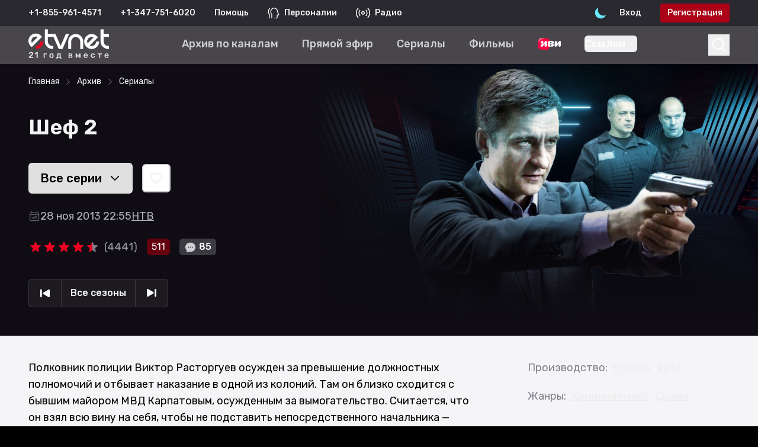

--- FILE ---
content_type: text/html; charset=utf-8
request_url: https://www.etvnet.com/watch/shef-2/675070
body_size: 21462
content:
<!DOCTYPE html><html lang="en"><head><meta charSet="utf-8"/><meta name="viewport" content="width=device-width"/><title>Шеф 2 сериал 2013 год криминальный Россия смотреть онлайн в хорошем качестве - русское ТВ eTVnet</title><meta name="description" content="Полковник полиции Виктор Расторгуев осужден за превышение должностных полномочий и отбывает наказание в одной из колоний. Там он близко сходится с бывшим майором МВД Карпатовым, осужденным за вымогательство. Считается, что он взял всю вину на себя, чтобы не подставить непосредственного начальника — полковника Дмитрия Холодилова, ныне влиятельного генерала системы МВД. Отсидев полтора года, Расторгуев получает возможность выйти на свободу. Операция Департамента собственной безопасности МВД по внедрению полковника в окружение генерала Холодилова вступает в завершающую фазу. Но на свободе Расторгуева никто не ждет: близкие и друзья отвернулись от него. Однако внедренный в преступную группировку штатный негласный сотрудник МВД очень скоро поймет, что в этих смертельных играх он может верить только старым проверенным товарищам. И очень скоро ему понадобится их помощь и поддержка."/><meta name="keywords" content="Шеф 2"/><meta name="og:site_name" content="eTVnet - Русское ТВ"/><meta name="og:title" content="Шеф 2 смотреть в HD качестве - русское ТВ eTVnet"/><meta name="og:description" content="Полковник полиции Виктор Расторгуев осужден за превышение должностных полномочий и отбывает наказание в одной из колоний. Там он близко сходится с бывшим майором МВД Карпатовым, осужденным за вымогательство. Считается, что он взял всю вину на себя, чтобы не подставить непосредственного начальника — полковника Дмитрия Холодилова, ныне влиятельного генерала системы МВД. Отсидев полтора года, Расторгуев получает возможность выйти на свободу. Операция Департамента собственной безопасности МВД по внедрению полковника в окружение генерала Холодилова вступает в завершающую фазу. Но на свободе Расторгуева никто не ждет: близкие и друзья отвернулись от него. Однако внедренный в преступную группировку штатный негласный сотрудник МВД очень скоро поймет, что в этих смертельных играх он может верить только старым проверенным товарищам. И очень скоро ему понадобится их помощь и поддержка."/><meta name="og:image" content="//static.etvnet.com/shared/albums/media/67/675070-shef-2-xl.jpg"/><meta name="og:url" content="https://www.etvnet.com/watch/shef-2/675070"/><link rel="canonical" href="https://www.etvnet.com/watch/shef-2/675070"/><meta name="next-head-count" content="11"/><link rel="icon" href="https://www.etvnet.com/favicon.ico" type="image/x-icon"/><link rel="preload" href="/_next/static/media/c1b11e140b58cf5a-s.p.woff2" as="font" type="font/woff2" crossorigin="anonymous" data-next-font="size-adjust"/><link rel="preload" href="/_next/static/media/0a86735c6520d94f-s.p.woff2" as="font" type="font/woff2" crossorigin="anonymous" data-next-font="size-adjust"/><link rel="preload" href="/_next/static/css/f320d4d697c31799.css" as="style"/><link rel="stylesheet" href="/_next/static/css/f320d4d697c31799.css" data-n-g=""/><link rel="preload" href="/_next/static/css/1c28c38e88b38073.css" as="style"/><link rel="stylesheet" href="/_next/static/css/1c28c38e88b38073.css" data-n-p=""/><link rel="preload" href="/_next/static/css/215a1d27610bf7d9.css" as="style"/><link rel="stylesheet" href="/_next/static/css/215a1d27610bf7d9.css" data-n-p=""/><noscript data-n-css=""></noscript><script defer="" nomodule="" src="/_next/static/chunks/polyfills-42372ed130431b0a.js"></script><script src="https://cdnjs.cloudflare.com/ajax/libs/castjs/5.3.0/cast.min.js" defer="" data-nscript="beforeInteractive"></script><script src="/_next/static/chunks/webpack-f15f0f8ee35174d0.js" defer=""></script><script src="/_next/static/chunks/framework-40461e51349ca8e7.js" defer=""></script><script src="/_next/static/chunks/main-811cd6fd96b15c93.js" defer=""></script><script src="/_next/static/chunks/pages/_app-a4c8855872da82ed.js" defer=""></script><script src="/_next/static/chunks/d6e1aeb5-bf18a5eb22dbb464.js" defer=""></script><script src="/_next/static/chunks/23bde069-d22ccc000f8b37de.js" defer=""></script><script src="/_next/static/chunks/1382-5b63617477155043.js" defer=""></script><script src="/_next/static/chunks/6928-1bcf44f06b36ac33.js" defer=""></script><script src="/_next/static/chunks/585-35ffc81a028f1c83.js" defer=""></script><script src="/_next/static/chunks/1399-3af77fc1914e27a3.js" defer=""></script><script src="/_next/static/chunks/52-4add100ab49a5bbd.js" defer=""></script><script src="/_next/static/chunks/236-d92e669156ea8f3e.js" defer=""></script><script src="/_next/static/chunks/4721-cc73662a363c4bd0.js" defer=""></script><script src="/_next/static/chunks/9167-78656575156195b2.js" defer=""></script><script src="/_next/static/chunks/2363-bb3ed9156c98bc7b.js" defer=""></script><script src="/_next/static/chunks/599-fbd97be5046cbee1.js" defer=""></script><script src="/_next/static/chunks/4514-4811614ee0682df7.js" defer=""></script><script src="/_next/static/chunks/8577-6ebab0f0dae1a515.js" defer=""></script><script src="/_next/static/chunks/3469-0992ef79298c6647.js" defer=""></script><script src="/_next/static/chunks/98-1885144c9a0433d6.js" defer=""></script><script src="/_next/static/chunks/7772-29354982776e8ab8.js" defer=""></script><script src="/_next/static/chunks/8853-b3a8562f63986702.js" defer=""></script><script src="/_next/static/chunks/pages/watch/%5B...slug%5D-a6f0d7c7263678fa.js" defer=""></script><script src="/_next/static/3e29904/_buildManifest.js" defer=""></script><script src="/_next/static/3e29904/_ssgManifest.js" defer=""></script><style id="__jsx-303721876">:root{--font-rubik:'__Rubik_d440a7', '__Rubik_Fallback_d440a7'}</style></head><body class="bg-[#f5f5f7] dark:bg-slate-950"><div id="error-container-root"></div><div id="player-container-root"></div><div id="__next"><div data-overlay-container="true"><script>!function(){try{var d=document.documentElement,c=d.classList;c.remove('light','dark');var e=localStorage.getItem('theme');if('system'===e||(!e&&false)){var t='(prefers-color-scheme: dark)',m=window.matchMedia(t);if(m.media!==t||m.matches){d.style.colorScheme = 'dark';c.add('dark')}else{d.style.colorScheme = 'light';c.add('light')}}else if(e){c.add(e|| '')}else{c.add('dark')}if(e==='light'||e==='dark'||!e)d.style.colorScheme=e||'dark'}catch(e){}}()</script><header class="bg-slate-600 dark:bg-slate-950"><div class="w-full px-5 lg:px-8 xl:px-12"><div class="static h-11 w-full flex-row flex-nowrap items-center py-3 xs:hidden md-zoom:flex"><div class="flex items-center text-center text-xs font-semibold text-gray-50 lg:text-sm"><div class="hidden md-zoom:flex flex-col whitespace-nowrap lg:flex-row"><div class="lg:mr-8">+1-855-879-1881</div><div>+1-347-474-5809</div></div><div class="flex md-zoom:hidden w-full flex-row flex-nowrap items-center justify-center py-1 text-sm text-gray-50"><span class="mr-2">+1-855-879-1881</span><span class="font-bold text-gray-300">|</span><span class="ml-2">+1-347-474-5809</span></div><a class="ml-8 hover:text-gray-200" href="/help">Помощь</a><span class="ml-8 flex items-center"><img alt="Персоналии" loading="lazy" width="0" height="0" decoding="async" data-nimg="1" class="h-auto w-5" style="color:transparent" srcSet="/icons/persons.svg?w=16&amp;q=75 1x" src="/icons/persons.svg?w=16&amp;q=75"/><a class="ml-2 hover:text-gray-200" href="/persons">Персоналии</a></span><span class="ml-8 flex items-center"><img alt="Радио" loading="lazy" width="0" height="0" decoding="async" data-nimg="1" class="h-auto w-6" style="color:transparent" srcSet="/icons/radio.svg?w=16&amp;q=75 1x" src="/icons/radio.svg?w=16&amp;q=75"/><a class="ml-2 hover:text-gray-200" href="/radio">Радио</a></span></div><div class="ml-auto flex items-center gap-2"><div class="z-10 relative flex h-10 w-10 items-center transition duration-300 ease-in-out hover:scale-125" data-slot="trigger" aria-haspopup="dialog" aria-expanded="false" type="button" tabindex="0" data-react-aria-pressable="true"><img alt="Switch Theme" loading="lazy" decoding="async" data-nimg="fill" class="h-auto w-full shrink-0 cursor-pointer" style="position:absolute;height:100%;width:100%;left:0;top:0;right:0;bottom:0;color:transparent" sizes="100vw" srcSet="/_next/static/media/light-mode-sun.5bb97c5e.svg?w=640&amp;q=75 640w, /_next/static/media/light-mode-sun.5bb97c5e.svg?w=750&amp;q=75 750w, /_next/static/media/light-mode-sun.5bb97c5e.svg?w=828&amp;q=75 828w, /_next/static/media/light-mode-sun.5bb97c5e.svg?w=1080&amp;q=75 1080w, /_next/static/media/light-mode-sun.5bb97c5e.svg?w=1200&amp;q=75 1200w, /_next/static/media/light-mode-sun.5bb97c5e.svg?w=1920&amp;q=75 1920w, /_next/static/media/light-mode-sun.5bb97c5e.svg?w=2048&amp;q=75 2048w, /_next/static/media/light-mode-sun.5bb97c5e.svg?w=3840&amp;q=75 3840w" src="/_next/static/media/light-mode-sun.5bb97c5e.svg?w=3840&amp;q=75"/></div><div class="flex content-center text-sm font-semibold text-gray-50"><a class="select-none py-1.5 pl-3 pr-8 hover:text-gray-200" href="/auth/login">Вход</a><a class="select-none rounded bg-red-500 px-3 py-1.5 hover:bg-red-400" href="/auth/register">Регистрация</a></div></div></div></div></header><div class="relative overflow-visible"><div class="hidden md:block"><div></div></div><div class="safari-position-sticky-polyfill sticky top-0 z-40 hidden grid-rows-2 md-zoom:grid"><nav class="z-10 mb-[-4rem] flex h-16 w-full content-center items-center bg-slate-800/80 backdrop-blur-lg dark:bg-slate-600/60"><div class="w-full px-5 lg:px-8 xl:px-12"><div class="flex w-full items-center"><a href="/"><img alt="etvnet logo" loading="lazy" width="176" height="71" decoding="async" data-nimg="1" class="relative hidden h-14 w-auto xl:flex" style="color:transparent" srcSet="/_next/static/media/etvnet-logo-light.ef214a2f.svg?w=256&amp;q=75 1x, /_next/static/media/etvnet-logo-light.ef214a2f.svg?w=384&amp;q=75 2x" src="/_next/static/media/etvnet-logo-light.ef214a2f.svg?w=384&amp;q=75"/><img alt="Etvnet Logo" loading="lazy" width="32" height="32" decoding="async" data-nimg="1" class="flex-none xl:hidden" style="color:transparent" srcSet="/_next/static/media/etvnet-mobile-logo.3e53b7c1.svg?w=32&amp;q=75 1x, /_next/static/media/etvnet-mobile-logo.3e53b7c1.svg?w=64&amp;q=75 2x" src="/_next/static/media/etvnet-mobile-logo.3e53b7c1.svg?w=64&amp;q=75"/></a><div class="overflow-x-none text-md mx-auto flex items-center px-4 font-semibold text-white xl:text-lg"><a class="border-transparent text-gray-200 hover:text-gray-50 mr-6 shrink-0 whitespace-nowrap border-b-4 font-semibold md:mr-6 lg:mr-10" href="/vod/channels"><span>Архив по каналам</span></a><a class="border-transparent text-gray-200 hover:text-gray-50 mr-6 shrink-0 whitespace-nowrap border-b-4 font-semibold md:mr-6 lg:mr-10" href="/live"><span>Прямой эфир</span></a><a class="border-transparent text-gray-200 hover:text-gray-50 mr-6 shrink-0 whitespace-nowrap border-b-4 font-semibold md:mr-6 lg:mr-10" href="/vod/serialyi"><span>Сериалы</span></a><a class="border-transparent text-gray-200 hover:text-gray-50 mr-6 shrink-0 whitespace-nowrap border-b-4 font-semibold md:mr-6 lg:mr-10" href="/vod/hudozhestvennyie-filmyi"><span>Фильмы</span></a><a class="border-transparent text-gray-200 hover:text-gray-50 mr-6 shrink-0 whitespace-nowrap border-b-4 font-semibold md:mr-6 lg:mr-10" href="/vod/channels/onlajn-kinoteatr-ivi"><img src="/images/top-navigation/logo_ivi.svg" alt="" class="w-auto h-7"/></a><a class="border-transparent text-gray-200 hover:text-gray-50 mr-6 shrink-0 whitespace-nowrap border-b-4 font-semibold md:mr-6 lg:mr-10" href="/vod"><span>Архив</span></a><a class="border-transparent text-gray-200 hover:text-gray-50 mr-6 shrink-0 whitespace-nowrap border-b-4 font-semibold md:mr-6 lg:mr-10" href="/pricing"><span>Тарифы</span></a></div><div data-slot="trigger" aria-haspopup="dialog" aria-expanded="false" class="z-10" type="button" tabindex="0" data-react-aria-pressable="true"><div class="flex justify-center"><button><svg width="2.25rem" height="2.25rem" viewBox="0 0 36 36" fill="none" xmlns="http://www.w3.org/2000/svg"><path d="M22.497 22.7759C24.453 21.185 25.6934 18.8176 25.6934 16.1739C25.6934 11.3834 21.6206 7.5 16.5967 7.5C11.5727 7.5 7.5 11.3834 7.5 16.1739C7.5 20.9644 11.5727 24.8478 16.5967 24.8478C18.8481 24.8478 20.9085 24.0679 22.497 22.7759ZM22.497 22.7759L28.5 28.5" stroke="white" stroke-width="2"></path></svg></button></div></div></div></div></nav><div class="w-full"></div></div><nav class="z-40 w-full h-auto items-center justify-center data-[menu-open=true]:border-none sticky top-0 inset-x-0 backdrop-blur-lg data-[menu-open=true]:backdrop-blur-xl backdrop-saturate-150 block bg-slate-800/80 dark:bg-slate-600/60 md-zoom:hidden" style="--navbar-height:4rem"><header class="z-40 gap-4 w-full flex-row relative flex-nowrap items-center justify-between max-w-[1024px] grid grid-cols-3 gap-y-0 h-auto px-0"><ul class="flex gap-4 h-full flex-row flex-nowrap items-center data-[justify=start]:justify-start data-[justify=start]:flex-grow data-[justify=start]:basis-0 data-[justify=center]:justify-center data-[justify=end]:justify-end data-[justify=end]:flex-grow data-[justify=end]:basis-0 col-span-3 bg-slate-600 dark:bg-slate-950" data-justify="start"><div class="hidden md-zoom:flex flex-col whitespace-nowrap lg:flex-row"><div class="lg:mr-8">+1-855-879-1881</div><div>+1-347-474-5809</div></div><div class="flex md-zoom:hidden w-full flex-row flex-nowrap items-center justify-center py-1 text-sm text-gray-50"><span class="mr-2">+1-855-879-1881</span><span class="font-bold text-gray-300">|</span><span class="ml-2">+1-347-474-5809</span></div></ul><ul class="flex gap-4 h-full flex-row flex-nowrap items-center data-[justify=start]:justify-start data-[justify=start]:flex-grow data-[justify=start]:basis-0 data-[justify=center]:justify-center data-[justify=end]:justify-end data-[justify=end]:flex-grow data-[justify=end]:basis-0 py-4 pl-6" data-justify="start"><div class="relative inline-flex items-center justify-center rounded-md "><svg xmlns="http://www.w3.org/2000/svg" fill="none" viewBox="0 0 24 24" stroke-width="1.5" stroke="currentColor" aria-hidden="true" class="block h-8 w-8 stroke-white"><path stroke-linecap="round" stroke-linejoin="round" d="M3.75 6.75h16.5M3.75 12h16.5m-16.5 5.25h16.5"></path></svg></div></ul><ul class="flex gap-4 h-full flex-row flex-nowrap items-center data-[justify=start]:justify-start data-[justify=start]:flex-grow data-[justify=start]:basis-0 data-[justify=center]:justify-center data-[justify=end]:justify-end data-[justify=end]:flex-grow data-[justify=end]:basis-0 pr-3" data-justify="center"><div class="flex basis-0 flex-row flex-grow flex-nowrap justify-start bg-transparent items-center no-underline text-medium whitespace-nowrap box-border"><div class="flex flex-1 items-center justify-center"><a class="relative flex flex-shrink-0 items-center" href="/"><img alt="Etvnet Logo" loading="lazy" width="36" height="36" decoding="async" data-nimg="1" style="color:transparent" srcSet="/_next/static/media/etvnet-mobile-logo.3e53b7c1.svg?w=48&amp;q=75 1x, /_next/static/media/etvnet-mobile-logo.3e53b7c1.svg?w=96&amp;q=75 2x" src="/_next/static/media/etvnet-mobile-logo.3e53b7c1.svg?w=96&amp;q=75"/></a></div></div></ul><ul class="flex gap-4 h-full flex-row flex-nowrap items-center data-[justify=start]:justify-start data-[justify=start]:flex-grow data-[justify=start]:basis-0 data-[justify=center]:justify-center data-[justify=end]:justify-end data-[justify=end]:flex-grow data-[justify=end]:basis-0 mr-6" data-justify="end"><li class="text-medium whitespace-nowrap box-border list-none data-[active=true]:font-semibold"><div data-slot="trigger" aria-haspopup="dialog" aria-expanded="false" class="z-10" type="button" tabindex="0" data-react-aria-pressable="true"><div class="flex justify-center"><button><svg width="2.25rem" height="2.25rem" viewBox="0 0 36 36" fill="none" xmlns="http://www.w3.org/2000/svg"><path d="M22.497 22.7759C24.453 21.185 25.6934 18.8176 25.6934 16.1739C25.6934 11.3834 21.6206 7.5 16.5967 7.5C11.5727 7.5 7.5 11.3834 7.5 16.1739C7.5 20.9644 11.5727 24.8478 16.5967 24.8478C18.8481 24.8478 20.9085 24.0679 22.497 22.7759ZM22.497 22.7759L28.5 28.5" stroke="white" stroke-width="2"></path></svg></button></div></div></li><li class="text-medium whitespace-nowrap box-border list-none data-[active=true]:font-semibold"><div><div><a href="/auth/login"><img alt="Unlogged user" loading="lazy" width="32" height="32" decoding="async" data-nimg="1" style="color:transparent" srcSet="/_next/static/media/unlogged-user.0db4e09c.svg?w=32&amp;q=75 1x, /_next/static/media/unlogged-user.0db4e09c.svg?w=64&amp;q=75 2x" src="/_next/static/media/unlogged-user.0db4e09c.svg?w=64&amp;q=75"/></a></div></div></li></ul></header></nav><div class="block md:hidden"><div></div></div><div class="top-0 z-10 xs:sticky md:hidden"></div><div class="relative w-full overflow-hidden px-0"><div class="h-full w-full"><div class="top-0 z-[20] block w-full bg-slate-950 py-2.5 lg:top-auto lg:hidden lg:py-5"><div class="w-full px-5 lg:px-8 xl:px-12"><nav class="flex w-full overflow-x-scroll md:w-auto md:overflow-x-hidden" aria-label="Breadcrumb"><ol itemscope="" itemType="https://schema.org/BreadcrumbList" class="no-scrollbar flex w-full items-center overflow-x-scroll text-sm font-medium lg:text-sm"><li itemProp="itemListElement" itemscope="" itemType="https://schema.org/ListItem" class="flex items-center"><a itemProp="item" class="whitespace-nowrap text-gray-50 hover:text-gray-200" href="/"><span itemProp="name">Главная</span></a><meta itemProp="position" content="1"/></li><li itemProp="itemListElement" itemscope="" itemType="https://schema.org/ListItem" class="flex items-center"><svg xmlns="http://www.w3.org/2000/svg" fill="none" viewBox="0 0 24 24" stroke-width="1.5" stroke="currentColor" aria-hidden="true" class="mx-2 h-3.5 w-3.5 stroke-gray-400"><path stroke-linecap="round" stroke-linejoin="round" d="M8.25 4.5l7.5 7.5-7.5 7.5"></path></svg><a itemProp="item" class="whitespace-nowrap text-gray-50 hover:text-gray-200" href="/vod"><span itemProp="name">Архив</span></a><meta itemProp="position" content="2"/></li><li itemProp="itemListElement" itemscope="" itemType="https://schema.org/ListItem" class="flex items-center"><svg xmlns="http://www.w3.org/2000/svg" fill="none" viewBox="0 0 24 24" stroke-width="1.5" stroke="currentColor" aria-hidden="true" class="mx-2 h-3.5 w-3.5 stroke-gray-400"><path stroke-linecap="round" stroke-linejoin="round" d="M8.25 4.5l7.5 7.5-7.5 7.5"></path></svg><a itemProp="item" class="whitespace-nowrap text-gray-50 hover:text-gray-200" href="/vod/serialyi"><span itemProp="name">Сериалы</span></a><meta itemProp="position" content="3"/></li></ol></nav></div></div><div class="relative text-lg font-semibold"><div class="flex flex-col-reverse items-start bg-slate-950 pb-8 dark:pb-0 lg:mt-16 lg:flex-row"><div class="absolute top-0 z-[20] hidden w-full py-2.5 lg:top-auto lg:block lg:py-5"><div class="w-full px-5 lg:px-8 xl:px-12"><nav class="flex w-full overflow-x-scroll md:w-auto md:overflow-x-hidden" aria-label="Breadcrumb"><ol itemscope="" itemType="https://schema.org/BreadcrumbList" class="no-scrollbar flex w-full items-center overflow-x-scroll text-sm font-medium lg:text-sm"><li itemProp="itemListElement" itemscope="" itemType="https://schema.org/ListItem" class="flex items-center"><a itemProp="item" class="whitespace-nowrap text-gray-50 hover:text-gray-200" href="/"><span itemProp="name">Главная</span></a><meta itemProp="position" content="1"/></li><li itemProp="itemListElement" itemscope="" itemType="https://schema.org/ListItem" class="flex items-center"><svg xmlns="http://www.w3.org/2000/svg" fill="none" viewBox="0 0 24 24" stroke-width="1.5" stroke="currentColor" aria-hidden="true" class="mx-2 h-3.5 w-3.5 stroke-gray-400"><path stroke-linecap="round" stroke-linejoin="round" d="M8.25 4.5l7.5 7.5-7.5 7.5"></path></svg><a itemProp="item" class="whitespace-nowrap text-gray-50 hover:text-gray-200" href="/vod"><span itemProp="name">Архив</span></a><meta itemProp="position" content="2"/></li><li itemProp="itemListElement" itemscope="" itemType="https://schema.org/ListItem" class="flex items-center"><svg xmlns="http://www.w3.org/2000/svg" fill="none" viewBox="0 0 24 24" stroke-width="1.5" stroke="currentColor" aria-hidden="true" class="mx-2 h-3.5 w-3.5 stroke-gray-400"><path stroke-linecap="round" stroke-linejoin="round" d="M8.25 4.5l7.5 7.5-7.5 7.5"></path></svg><a itemProp="item" class="whitespace-nowrap text-gray-50 hover:text-gray-200" href="/vod/serialyi"><span itemProp="name">Сериалы</span></a><meta itemProp="position" content="3"/></li></ol></nav></div></div><div class="z-[11] mr-0 flex h-auto basis-[40%] flex-col xs:pt-36 sm:pt-48 md:pt-60 lg:mr-10 lg:self-center lg:pt-8 2xl:pt-0"><div class="w-full px-5 lg:px-8 xl:px-12"><h1 class="py-10 text-3xl font-bold text-gray-50 md:text-4xl">Шеф 2</h1><div class="flex items-center pb-6 lg:flex"><button class="flex flex-nowrap items-center gap-1 h-min ring-offset-2 ring-offset-blue-500 mr-4 text-[1.3rem] px-5 py-3 text-black dark:bg-slate-50 dark:hover:bg-slate-400 bg-slate-400 hover:bg-slate-200 rounded-md"><span class="whitespace-nowrap pr-3">Все <!-- -->серии</span><svg xmlns="http://www.w3.org/2000/svg" fill="none" viewBox="0 0 24 24" stroke-width="1.5" stroke="currentColor" aria-hidden="true" class="h-5 w-5 stroke-black stroke-2"><path stroke-linecap="round" stroke-linejoin="round" d="M19.5 8.25l-7.5 7.5-7.5-7.5"></path></svg></button><button class="flex flex-nowrap items-center gap-1 h-min ring-offset-2 ring-offset-blue-500 transition duration-150 ease-in-out delay-100 hover:scale-[1.1] px-2.5 py-2.5 dark:border-gray-800 xs:border-gray-500 lg:border-gray-200 border-2 dark:shadow-md dark:bg-gradient-to-b from-slate-500 to-slate-600 bg-white hover:dark:from-slate-600 hover:dark:to-slate-700 hover:bg-slate-200 rounded-md"><svg xmlns="http://www.w3.org/2000/svg" fill="none" viewBox="0 0 24 24" stroke-width="1.5" stroke="currentColor" aria-hidden="true" class="h-6 w-6"><path stroke-linecap="round" stroke-linejoin="round" d="M21 8.25c0-2.485-2.099-4.5-4.688-4.5-1.935 0-3.597 1.126-4.312 2.733-.715-1.607-2.377-2.733-4.313-2.733C5.1 3.75 3 5.765 3 8.25c0 7.22 9 12 9 12s9-4.78 9-12z"></path></svg></button></div><div class="flex flex-nowrap"><div class="!text-gray-300 flex flex-wrap gap-4 font-medium text-gray-700 dark:text-gray-200 xs:text-sm lg:text-lg"><div class="flex flex-nowrap items-center gap-1"><svg xmlns="http://www.w3.org/2000/svg" fill="none" viewBox="0 0 24 24" stroke-width="1.5" stroke="currentColor" aria-hidden="true" class="h-5 w-5 opacity-50"><path stroke-linecap="round" stroke-linejoin="round" d="M6.75 3v2.25M17.25 3v2.25M3 18.75V7.5a2.25 2.25 0 012.25-2.25h13.5A2.25 2.25 0 0121 7.5v11.25m-18 0A2.25 2.25 0 005.25 21h13.5A2.25 2.25 0 0021 18.75m-18 0v-7.5A2.25 2.25 0 015.25 9h13.5A2.25 2.25 0 0121 11.25v7.5m-9-6h.008v.008H12v-.008zM12 15h.008v.008H12V15zm0 2.25h.008v.008H12v-.008zM9.75 15h.008v.008H9.75V15zm0 2.25h.008v.008H9.75v-.008zM7.5 15h.008v.008H7.5V15zm0 2.25h.008v.008H7.5v-.008zm6.75-4.5h.008v.008h-.008v-.008zm0 2.25h.008v.008h-.008V15zm0 2.25h.008v.008h-.008v-.008zm2.25-4.5h.008v.008H16.5v-.008zm0 2.25h.008v.008H16.5V15z"></path></svg>28 ноя 2013 22:55</div><a class="hover:!text-gray-50 hover:dark:!text-gray-50 underline decoration-1 underline-offset-4 hover:text-gray-800 hover:no-underline hover:dark:text-gray-50" href="/vod/channels/ntv">НТВ</a></div></div><div class="flex flex-wrap items-center pt-6"><span class="inline-flex"><div class="ml-2"></div></span><div class="ml-4"><div class="undefined h-fit w-fit rounded-md bg-red-700 px-2 py-0.5 text-sm font-medium text-white md:text-base">511</div></div><div class="ml-4"><div class="
      flex w-min flex-nowrap content-center items-center justify-center rounded text-white !rounded-md bg-gray-800
      px-2 py-0.5 text-sm md:text-base"><svg xmlns="http://www.w3.org/2000/svg" viewBox="0 0 24 24" fill="currentColor" aria-hidden="true" class="undefined mr-1 h-[1.3rem] w-[1.3rem] self-center fill-gray-200 dark:fill-gray-600"><path fill-rule="evenodd" d="M4.804 21.644A6.707 6.707 0 006 21.75a6.721 6.721 0 003.583-1.029c.774.182 1.584.279 2.417.279 5.322 0 9.75-3.97 9.75-9 0-5.03-4.428-9-9.75-9s-9.75 3.97-9.75 9c0 2.409 1.025 4.587 2.674 6.192.232.226.277.428.254.543a3.73 3.73 0 01-.814 1.686.75.75 0 00.44 1.223zM8.25 10.875a1.125 1.125 0 100 2.25 1.125 1.125 0 000-2.25zM10.875 12a1.125 1.125 0 112.25 0 1.125 1.125 0 01-2.25 0zm4.875-1.125a1.125 1.125 0 100 2.25 1.125 1.125 0 000-2.25z" clip-rule="evenodd"></path></svg>85</div></div></div><div class="inline-block"><div class="z-10 whitespace-nowrap pb-0 pt-10"><span class="relative isolate inline-flex rounded-md  bg-slate-800 text-gray-50 shadow-sm transition-shadow lg:hover:shadow-lg"><a type="button" class="has-tooltip group relative inline-flex items-center rounded-l-md px-5 py-3 text-base font-semibold ring-1 ring-inset  ring-gray-800  hover:bg-gray-800/30 hover:text-gray-300 focus:z-10" href="/watch/shef-1/505603"><span class="bottom-16 left-12 left-1/2 -translate-x-1/2 transform xs:hidden xl:block tooltip h-50 absolute z-50 w-auto whitespace-nowrap rounded border-1 border-slate-500 bg-slate-950 px-2.5 py-2 text-center text-base font-medium text-gray-100 transition-all">Предыдущий сезон</span><svg class=" fill-white transition-transform group-hover:-translate-x-[0.2rem] group-hover:fill-gray-300" width="16" height="14" viewBox="0 0 16 14" fill="none" xmlns="http://www.w3.org/2000/svg"><path d="M4.99999 8.62323C4.11111 8.11003 4.11111 6.82703 4.99999 6.31383L14 1.11768C14.8889 0.604479 16 1.24598 16 2.27238L16 12.6647C16 13.6911 14.8889 14.3326 14 13.8194L4.99999 8.62323Z"></path><rect x="2.66667" y="14" width="2.66667" height="13.3333" rx="1" transform="rotate(-180 2.66667 14)"></rect></svg></a><a type="button" class="relative -mx-px inline-flex items-center px-4 py-3 text-base font-semibold ring-1 ring-inset  group ring-gray-800 hover:bg-gray-800/30 hover:text-gray-300 focus:z-10" href="/watch/shef/675065">Все сезоны</a><a type="button" class="has-tooltip 0 group relative inline-flex items-center rounded-r-md px-5 py-3 text-base font-semibold ring-1   ring-inset ring-gray-800 hover:bg-gray-800/30 hover:text-gray-300 focus:z-10" href="/watch/shef-3-novaya-zhizn/904225"><span class="bottom-16 left-1/2 -translate-x-1/2 transform xs:hidden xl:block tooltip h-50 absolute z-50 w-auto whitespace-nowrap rounded border-1 border-slate-500 bg-slate-950 px-2.5 py-2 text-center text-base font-medium text-gray-100 transition-all">Следующий сезон</span><svg class="fill-white transition-transform group-hover:translate-x-[0.2rem]  group-hover:fill-gray-300" width="16" height="14" viewBox="0 0 16 14" fill="none" xmlns="http://www.w3.org/2000/svg"><path d="M11 5.37678C11.8889 5.88998 11.8889 7.17298 11 7.68618L2 12.8823C1.11111 13.3955 -3.21984e-06 12.754 -3.17497e-06 11.7276L-2.72071e-06 1.33532C-2.67584e-06 0.308921 1.11111 -0.332579 2 0.180622L11 5.37678Z"></path><rect x="13.3333" width="2.66667" height="13.3333" rx="1"></rect></svg></a></span></div></div><div class="hidden items-center pt-10 lg:hidden"><button class="flex flex-nowrap items-center gap-1 h-min ring-offset-2 ring-offset-blue-500 mr-4 text-[1.3rem] px-5 py-3 text-black dark:bg-slate-50 dark:hover:bg-slate-400 bg-slate-400 hover:bg-slate-200 rounded-md"><span class="whitespace-nowrap pr-3">Все <!-- -->серии</span><svg xmlns="http://www.w3.org/2000/svg" fill="none" viewBox="0 0 24 24" stroke-width="1.5" stroke="currentColor" aria-hidden="true" class="h-5 w-5 stroke-black stroke-2"><path stroke-linecap="round" stroke-linejoin="round" d="M19.5 8.25l-7.5 7.5-7.5-7.5"></path></svg></button><button class="flex flex-nowrap items-center gap-1 h-min ring-offset-2 ring-offset-blue-500 transition duration-150 ease-in-out delay-100 hover:scale-[1.1] px-2.5 py-2.5 dark:border-gray-800 xs:border-gray-500 lg:border-gray-200 border-2 dark:shadow-md dark:bg-gradient-to-b from-slate-500 to-slate-600 bg-white hover:dark:from-slate-600 hover:dark:to-slate-700 hover:bg-slate-200 rounded-md"><svg xmlns="http://www.w3.org/2000/svg" fill="none" viewBox="0 0 24 24" stroke-width="1.5" stroke="currentColor" aria-hidden="true" class="h-6 w-6"><path stroke-linecap="round" stroke-linejoin="round" d="M21 8.25c0-2.485-2.099-4.5-4.688-4.5-1.935 0-3.597 1.126-4.312 2.733-.715-1.607-2.377-2.733-4.313-2.733C5.1 3.75 3 5.765 3 8.25c0 7.22 9 12 9 12s9-4.78 9-12z"></path></svg></button></div></div></div><div class="aspect-h-9 aspect-w-[16] absolute top-0 z-10 h-auto w-full overflow-hidden lg:aspect-h-6 lg:aspect-w-[18] lg:relative lg:basis-[60%]"><img src="//static.etvnet.com/shared/albums/media/67/675070-shef-2-xl.jpg" alt="" class="absolute z-[2] object-cover dark:rounded-none"/><div><div class="absolute inset-0 z-[3] block h-full w-[50%] bg-gradient-to-r from-slate-950 xs:invisible lg:visible"></div><div class="absolute bottom-0 z-[3] block w-full bg-gradient-to-t from-slate-950 xs:h-[70%] xs:from-[10%] lg:h-[50%] lg:from-[0%]"></div></div></div></div><div class="w-full px-5 lg:px-8 xl:px-12"><div class="grid w-full gap-5 pt-10 font-medium lg:grid-cols-3 lg:gap-20"><div class="z-10 col-span-2"><div class="font-medium text-black dark:text-white"><div class="whitespace-pre-line">Полковник полиции Виктор Расторгуев осужден за превышение должностных полномочий и отбывает наказание в одной из колоний. Там он близко сходится с бывшим майором МВД Карпатовым, осужденным за вымогательство. Считается, что он взял всю вину на себя, чтобы не подставить непосредственного начальника — полковника Дмитрия Холодилова, ныне влиятельного генерала системы МВД. Отсидев полтора года, Расторгуев получает возможность выйти на свободу. Операция Департамента собственной безопасности МВД по вне<!-- -->...<button type="button" class="group inline-flex cursor-pointer items-center text-[#00629f] underline decoration-1 underline-offset-4 hover:no-underline dark:text-orange-400/90">развернуть описание<svg xmlns="http://www.w3.org/2000/svg" fill="none" viewBox="0 0 24 24" stroke-width="1.5" stroke="currentColor" aria-hidden="true" class="pointer-events-none ml-1 h-3.5 w-3.5 stroke-2"><path stroke-linecap="round" stroke-linejoin="round" d="M19.5 8.25l-7.5 7.5-7.5-7.5"></path></svg></button></div></div></div><div class="z-10"><div class="flex"><span class="mr-2 text-lg text-gray-500 dark:text-gray-300">Производство:</span><div class="flex flex-wrap self-end"><a class="mr-2 underline decoration-1 underline-offset-4 hover:text-gray-700 hover:no-underline dark:hover:text-gray-200" href="/vod/rossiya">Россия<!-- -->,</a><div class="mr-2"><a class="underline decoration-1 underline-offset-4 hover:text-gray-700 hover:no-underline dark:hover:text-gray-200" href="/vod/2013">2013</a></div></div></div><div class="flex pt-5 font-medium"><span class="mr-2 text-lg text-gray-500 dark:text-gray-300">Жанры:<!-- --> </span><div class="flex flex-wrap self-end"><span class="flex items-center"><a class="mr-2 underline decoration-1 underline-offset-4 hover:text-gray-700 hover:no-underline dark:hover:text-gray-200" href="/vod/serialyi/kriminalnyij">Криминальный<span>,</span></a></span><span class="flex items-center"><a class="mr-2 underline decoration-1 underline-offset-4 hover:text-gray-700 hover:no-underline dark:hover:text-gray-200" href="/vod/serialyi/drama">Драма</a></span></div></div></div></div><div class="mt-10 border-l-4 border-red-500 pl-5 text-lg font-semibold text-gray-800 dark:text-gray-400 md:text-xl">В сериале ‹‹<!-- -->Шеф 2<!-- -->›› всего <!-- -->32 серии<!-- -->. На eTVnet доступно <!-- -->32 серии<!-- -->.</div></div></div><div class="py-12"><div class="w-full px-5 lg:px-8 xl:px-12"><div class="font-semibold"><div class="relative flex items-center rounded-md border-2 border-gray-800 md:hidden"><label for="tabs" class="sr-only">Select a tab</label><select id="tabs" name="tabs" class="block w-full rounded-md border-none border-transparent bg-transparent focus:border-transparent focus:ring-0 text-base text-gray-950 dark:text-gray-50 sm:text-sm"><option value="/watch/shef-2/675070?role=В ролях" class="text-gray-950" selected="">В ролях</option><option value="/watch/shef-2/675070?role=Режиссер" class="text-gray-950">Режиссер</option></select><svg xmlns="http://www.w3.org/2000/svg" fill="none" viewBox="0 0 24 24" stroke-width="1.5" stroke="currentColor" aria-hidden="true" class="pointer-events-none absolute right-2 h-5 w-5 shrink-0 text-white"><path stroke-linecap="round" stroke-linejoin="round" d="M19.5 8.25l-7.5 7.5-7.5-7.5"></path></svg></div><div class="hidden md:block"><div class=""><nav class="relative -mb-px flex gap-8 overflow-x-auto" aria-label="Tabs"><div class="absolute inset-0 z-0 flex items-center" aria-hidden="true"></div><a class="border-red-400 text-gray-950 dark:text-gray-50 z-[9] flex whitespace-nowrap border-b-3 px-1 py-4 text-lg" aria-current="page" href="/watch/shef-2/675070?role=%D0%92%20%D1%80%D0%BE%D0%BB%D1%8F%D1%85">В ролях<span class="hidden rounded-full px-2.5 py-0.5 text-xs md:inline-block">78</span></a><a class="border-transparent text-gray-600 hover:text-gray-800 dark:hover:text-gray-200 dark:text-gray-400 z-[9] flex whitespace-nowrap border-b-3 px-1 py-4 text-lg" href="/watch/shef-2/675070?role=%D0%A0%D0%B5%D0%B6%D0%B8%D1%81%D1%81%D0%B5%D1%80">Режиссер<span class="hidden rounded-full px-2.5 py-0.5 text-xs md:inline-block">1</span></a></nav></div></div></div></div></div><div class="w-full px-5 lg:px-8 xl:px-12"><div class="group/slider h-auto w-full"><div id="slider-55" class="relative w-full"><div class="swiper"><div class="swiper-wrapper"><div class="swiper-slide person-card"><a href="/persons/chubchenko"><div class="flex flex-col justify-center items-center duration-150 ease-in xl:hover:scale-110"><div class="relative card-border-full-after h-32 w-32"><img class="absolute rounded-full object-cover object-top w-full h-full" src="//static.etvnet.com/shared/persons/person/000/004/915/chubchenko-22cf4bd1.jpg" alt="Фото - Андрей Чубченко"/></div><div class="text-center text-sm font-medium mt-2 line-clamp-2 text-slate-950 dark:text-white">Андрей Чубченко</div></div></a></div><div class="swiper-slide person-card"><a href="/persons/tsapnik"><div class="flex flex-col justify-center items-center duration-150 ease-in xl:hover:scale-110"><div class="relative card-border-full-after h-32 w-32"><img class="absolute rounded-full object-cover object-top w-full h-full" src="//static.etvnet.com/shared/persons/person/000/000/738/tsapnik-d1efa322.jpg" alt="Фото - Ян Цапник"/></div><div class="text-center text-sm font-medium mt-2 line-clamp-2 text-slate-950 dark:text-white">Ян Цапник</div></div></a></div><div class="swiper-slide person-card"><a href="/persons/poluhin"><div class="flex flex-col justify-center items-center duration-150 ease-in xl:hover:scale-110"><div class="relative card-border-full-after h-32 w-32"><img class="absolute rounded-full object-cover object-top w-full h-full" src="//static.etvnet.com/shared/persons/person/000/002/221/poluhin-19c96838.jpg" alt="Фото - Кирилл Полухин"/></div><div class="text-center text-sm font-medium mt-2 line-clamp-2 text-slate-950 dark:text-white">Кирилл Полухин</div></div></a></div><div class="swiper-slide person-card"><a href="/persons/lebedev-5"><div class="flex flex-col justify-center items-center duration-150 ease-in xl:hover:scale-110"><div class="relative card-border-full-after h-32 w-32"><img class="absolute rounded-full object-cover object-top w-full h-full" src="//static.etvnet.com/shared/persons/person/000/005/006/lebedev-5-b89e88f0.jpg" alt="Фото - Эльдар Лебедев"/></div><div class="text-center text-sm font-medium mt-2 line-clamp-2 text-slate-950 dark:text-white">Эльдар Лебедев</div></div></a></div><div class="swiper-slide person-card"><a href="/persons/kolganova"><div class="flex flex-col justify-center items-center duration-150 ease-in xl:hover:scale-110"><div class="relative card-border-full-after h-32 w-32"><img class="absolute rounded-full object-cover object-top w-full h-full" src="//static.etvnet.com/shared/persons/person/000/000/819/kolganova-25e35654.jpg" alt="Фото - Татьяна Колганова"/></div><div class="text-center text-sm font-medium mt-2 line-clamp-2 text-slate-950 dark:text-white">Татьяна Колганова</div></div></a></div><div class="swiper-slide person-card"><a href="/persons/cherkasova"><div class="flex flex-col justify-center items-center duration-150 ease-in xl:hover:scale-110"><div class="relative card-border-full-after h-32 w-32"><img class="absolute rounded-full object-cover object-top w-full h-full" src="//static.etvnet.com/shared/persons/person/000/001/883/cherkasova-1e4b9ca4.jpg" alt="Фото - Татьяна Черкасова"/></div><div class="text-center text-sm font-medium mt-2 line-clamp-2 text-slate-950 dark:text-white">Татьяна Черкасова</div></div></a></div><div class="swiper-slide person-card"><a href="/persons/aprelskij"><div class="flex flex-col justify-center items-center duration-150 ease-in xl:hover:scale-110"><div class="relative card-border-full-after h-32 w-32"><img class="absolute rounded-full object-cover object-top w-full h-full" src="//static.etvnet.com/shared/persons/person/000/000/014/aprelskij.jpg" alt="Фото - Сергей Апрельский"/></div><div class="text-center text-sm font-medium mt-2 line-clamp-2 text-slate-950 dark:text-white">Сергей Апрельский</div></div></a></div><div class="swiper-slide person-card"><a href="/persons/koshonin"><div class="flex flex-col justify-center items-center duration-150 ease-in xl:hover:scale-110"><div class="relative card-border-full-after h-32 w-32"><img class="absolute rounded-full object-cover object-top w-full h-full" src="//static.etvnet.com/shared/persons/person/000/001/701/koshonin.jpg" alt="Фото - Сергей Кошонин"/></div><div class="text-center text-sm font-medium mt-2 line-clamp-2 text-slate-950 dark:text-white">Сергей Кошонин</div></div></a></div><div class="swiper-slide person-card"><a href="/persons/pavlov-6"><div class="flex flex-col justify-center items-center duration-150 ease-in xl:hover:scale-110"><div class="relative card-border-full-after h-32 w-32"><img class="absolute rounded-full object-cover object-top w-full h-full" src="//static.etvnet.com/shared/persons/person/000/006/677/pavlov-6-638c5d56.jpg" alt="Фото - Игорь Павлов"/></div><div class="text-center text-sm font-medium mt-2 line-clamp-2 text-slate-950 dark:text-white">Игорь Павлов</div></div></a></div><div class="swiper-slide person-card"><a href="/persons/astrahantsev"><div class="flex flex-col justify-center items-center duration-150 ease-in xl:hover:scale-110"><div class="relative card-border-full-after h-32 w-32"><img class="absolute rounded-full object-cover object-top w-full h-full" src="//static.etvnet.com/shared/persons/person/000/000/425/astrahantsev.jpg" alt="Фото - Андрей Астраханцев"/></div><div class="text-center text-sm font-medium mt-2 line-clamp-2 text-slate-950 dark:text-white">Андрей Астраханцев</div></div></a></div><div class="swiper-slide person-card"><a href="/persons/sutyirin"><div class="flex flex-col justify-center items-center duration-150 ease-in xl:hover:scale-110"><div class="relative card-border-full-after h-32 w-32"><img class="absolute rounded-full object-cover object-top w-full h-full" src="//static.etvnet.com/shared/persons/person/000/004/076/sutyirin.jpg" alt="Фото - Дмитрий Сутырин"/></div><div class="text-center text-sm font-medium mt-2 line-clamp-2 text-slate-950 dark:text-white">Дмитрий Сутырин</div></div></a></div><div class="swiper-slide person-card"><a href="/persons/vontov"><div class="flex flex-col justify-center items-center duration-150 ease-in xl:hover:scale-110"><div class="relative card-border-full-after h-32 w-32"><img class="absolute rounded-full object-cover object-top w-full h-full" src="//static.etvnet.com/shared/persons/person/000/003/099/vontov.jpg" alt="Фото - Александр Вонтов"/></div><div class="text-center text-sm font-medium mt-2 line-clamp-2 text-slate-950 dark:text-white">Александр Вонтов</div></div></a></div><div class="swiper-slide person-card"><a href="/persons/golovin-2"><div class="flex flex-col justify-center items-center duration-150 ease-in xl:hover:scale-110"><div class="relative card-border-full-after h-32 w-32"><img class="absolute rounded-full object-cover object-top w-full h-full" src="//static.etvnet.com/shared/persons/person/000/002/133/golovin-2.jpg" alt="Фото - Игорь Головин"/></div><div class="text-center text-sm font-medium mt-2 line-clamp-2 text-slate-950 dark:text-white">Игорь Головин</div></div></a></div><div class="swiper-slide person-card"><a href="/persons/kopyilov"><div class="flex flex-col justify-center items-center duration-150 ease-in xl:hover:scale-110"><div class="relative card-border-full-after h-32 w-32"><img class="absolute rounded-full object-cover object-top w-full h-full" src="//static.etvnet.com/shared/persons/person/000/002/125/kopyilov-25d4cdef.jpg" alt="Фото - Игорь Копылов"/></div><div class="text-center text-sm font-medium mt-2 line-clamp-2 text-slate-950 dark:text-white">Игорь Копылов</div></div></a></div><div class="swiper-slide person-card"><a href="/persons/aravushkin"><div class="flex flex-col justify-center items-center duration-150 ease-in xl:hover:scale-110"><div class="relative card-border-full-after h-32 w-32"><img class="absolute rounded-full object-cover object-top w-full h-full" src="//static.etvnet.com/shared/persons/person/000/006/827/aravushkin_1.jpg" alt="Фото - Александр Аравушкин"/></div><div class="text-center text-sm font-medium mt-2 line-clamp-2 text-slate-950 dark:text-white">Александр Аравушкин</div></div></a></div><div class="swiper-slide person-card"><a href="/persons/merkulov"><div class="flex flex-col justify-center items-center duration-150 ease-in xl:hover:scale-110"><div class="relative card-border-full-after h-32 w-32"><img class="absolute rounded-full object-cover object-top w-full h-full" src="//static.etvnet.com/shared/persons/person/000/002/981/merkulov.jpg" alt="Фото - Максим Меркулов"/></div><div class="text-center text-sm font-medium mt-2 line-clamp-2 text-slate-950 dark:text-white">Максим Меркулов</div></div></a></div><div class="swiper-slide person-card"><a href="/persons/troyanovskaya-2"><div class="flex flex-col justify-center items-center duration-150 ease-in xl:hover:scale-110"><div class="relative card-border-full-after h-32 w-32"><img class="absolute rounded-full object-cover object-top w-full h-full" src="//static.etvnet.com/shared/persons/person/000/030/467/troyanovskaya-2.jpg" alt="Фото - Нона Трояновская"/></div><div class="text-center text-sm font-medium mt-2 line-clamp-2 text-slate-950 dark:text-white">Нона Трояновская</div></div></a></div><div class="swiper-slide person-card"><a href="/persons/sharogradskij"><div class="flex flex-col justify-center items-center duration-150 ease-in xl:hover:scale-110"><div class="relative card-border-full-after h-32 w-32"><img class="absolute rounded-full object-cover object-top w-full h-full" src="//static.etvnet.com/shared/persons/person/000/006/671/sharogradskij.jpg" alt="Фото - Аркадий Шароградский"/></div><div class="text-center text-sm font-medium mt-2 line-clamp-2 text-slate-950 dark:text-white">Аркадий Шароградский</div></div></a></div><div class="swiper-slide person-card"><a href="/persons/tryasorukov"><div class="flex flex-col justify-center items-center duration-150 ease-in xl:hover:scale-110"><div class="relative card-border-full-after h-32 w-32"><img class="absolute rounded-full object-cover object-top w-full h-full" src="//static.etvnet.com/shared/persons/person/000/002/149/tryasorukov.jpg" alt="Фото - Михаил Трясоруков"/></div><div class="text-center text-sm font-medium mt-2 line-clamp-2 text-slate-950 dark:text-white">Михаил Трясоруков</div></div></a></div><div class="swiper-slide person-card"><a href="/persons/vorobev-9"><div class="flex flex-col justify-center items-center duration-150 ease-in xl:hover:scale-110"><div class="relative card-border-full-after h-32 w-32"><img class="absolute rounded-full object-cover object-top w-full h-full" src="//static.etvnet.com/shared/persons/person/000/005/129/vorobev-9.jpg" alt="Фото - Сергей Воробьев"/></div><div class="text-center text-sm font-medium mt-2 line-clamp-2 text-slate-950 dark:text-white">Сергей Воробьев</div></div></a></div><div class="swiper-slide person-card"><a href="/persons/lebedev-7"><div class="flex flex-col justify-center items-center duration-150 ease-in xl:hover:scale-110"><div class="relative card-border-full-after h-32 w-32"><img class="absolute rounded-full object-cover object-top w-full h-full" src="//static.etvnet.com/shared/persons/person/000/006/828/lebedev-7.jpg" alt="Фото - Дмитрий Лебедев"/></div><div class="text-center text-sm font-medium mt-2 line-clamp-2 text-slate-950 dark:text-white">Дмитрий Лебедев</div></div></a></div><div class="swiper-slide person-card"><a href="/persons/antonov-12"><div class="flex flex-col justify-center items-center duration-150 ease-in xl:hover:scale-110"><div class="relative card-border-full-after h-32 w-32"><img class="absolute rounded-full object-cover object-top w-full h-full" src="//static.etvnet.com/shared/persons/person/000/016/392/antonov-12.jpg" alt="Фото - Евгений Антонов"/></div><div class="text-center text-sm font-medium mt-2 line-clamp-2 text-slate-950 dark:text-white">Евгений Антонов</div></div></a></div><div class="swiper-slide person-card"><a href="/persons/drozdov-6"><div class="flex flex-col justify-center items-center duration-150 ease-in xl:hover:scale-110"><div class="relative card-border-full-after h-32 w-32"><img class="absolute rounded-full object-cover object-top w-full h-full" src="//static.etvnet.com/shared/persons/person/000/017/566/drozdov-6.jpg" alt="Фото - Олег Дроздов"/></div><div class="text-center text-sm font-medium mt-2 line-clamp-2 text-slate-950 dark:text-white">Олег Дроздов</div></div></a></div><div class="swiper-slide person-card"><a href="/persons/martyinenko"><div class="flex flex-col justify-center items-center duration-150 ease-in xl:hover:scale-110"><div class="relative card-border-full-after h-32 w-32"><img class="absolute rounded-full object-cover object-top w-full h-full" src="//static.etvnet.com/shared/persons/person/000/005/127/martyinenko.jpg" alt="Фото - Елена Мартыненко"/></div><div class="text-center text-sm font-medium mt-2 line-clamp-2 text-slate-950 dark:text-white">Елена Мартыненко</div></div></a></div><div class="swiper-slide person-card"><a href="/persons/belov-14"><div class="flex flex-col justify-center items-center duration-150 ease-in xl:hover:scale-110"><div class="relative card-border-full-after h-32 w-32"><img class="absolute rounded-full object-cover object-top w-full h-full" src="//static.etvnet.com/shared/persons/person/000/009/856/belov-14.jpg" alt="Фото - Дмитрий Белов"/></div><div class="text-center text-sm font-medium mt-2 line-clamp-2 text-slate-950 dark:text-white">Дмитрий Белов</div></div></a></div><div class="swiper-slide person-card"><a href="/persons/zabirova"><div class="flex flex-col justify-center items-center duration-150 ease-in xl:hover:scale-110"><div class="relative card-border-full-after h-32 w-32"><img class="absolute rounded-full object-cover object-top w-full h-full" src="//static.etvnet.com/shared/persons/person/000/026/180/zabirova.jpg" alt="Фото - Анастасия Забирова"/></div><div class="text-center text-sm font-medium mt-2 line-clamp-2 text-slate-950 dark:text-white">Анастасия Забирова</div></div></a></div><div class="swiper-slide person-card"><a href="/persons/saveleva-7"><div class="flex flex-col justify-center items-center duration-150 ease-in xl:hover:scale-110"><div class="relative card-border-full-after h-32 w-32"><img class="absolute rounded-full object-cover object-top w-full h-full" src="//static.etvnet.com/shared/persons/person/000/018/733/saveleva-7.jpg" alt="Фото - Татьяна Савельева"/></div><div class="text-center text-sm font-medium mt-2 line-clamp-2 text-slate-950 dark:text-white">Татьяна Савельева</div></div></a></div><div class="swiper-slide person-card"><a href="/persons/chikurchikov"><div class="flex flex-col justify-center items-center duration-150 ease-in xl:hover:scale-110"><div class="relative card-border-full-after h-32 w-32"><img class="absolute rounded-full object-cover object-top w-full h-full" src="//static.etvnet.com/shared/persons/person/000/047/941/1.jpg" alt="Фото - Иван Чикурчиков"/></div><div class="text-center text-sm font-medium mt-2 line-clamp-2 text-slate-950 dark:text-white">Иван Чикурчиков</div></div></a></div><div class="swiper-slide person-card"><a href="/persons/pritula"><div class="flex flex-col justify-center items-center duration-150 ease-in xl:hover:scale-110"><div class="relative card-border-full-after h-32 w-32"><img class="absolute rounded-full object-cover object-top w-full h-full" src="//static.etvnet.com/shared/persons/person/000/005/126/pritula.jpg" alt="Фото - Роман Притула"/></div><div class="text-center text-sm font-medium mt-2 line-clamp-2 text-slate-950 dark:text-white">Роман Притула</div></div></a></div><div class="swiper-slide person-card"><a href="/persons/murashev"><div class="flex flex-col justify-center items-center duration-150 ease-in xl:hover:scale-110"><div class="relative card-border-full-after h-32 w-32"><img class="absolute rounded-full object-cover object-top w-full h-full" src="//static.etvnet.com/shared/persons/person/000/017/568/murashev.jpg" alt="Фото - Дмитрий Мурашев"/></div><div class="text-center text-sm font-medium mt-2 line-clamp-2 text-slate-950 dark:text-white">Дмитрий Мурашев</div></div></a></div><div class="swiper-slide person-card"><a href="/persons/postnikov-4"><div class="flex flex-col justify-center items-center duration-150 ease-in xl:hover:scale-110"><div class="relative card-border-full-after h-32 w-32"><img class="absolute rounded-full object-cover object-top w-full h-full" src="//static.etvnet.com/shared/persons/person/000/019/363/postnikov-4.jpg" alt="Фото - Владимир Постников"/></div><div class="text-center text-sm font-medium mt-2 line-clamp-2 text-slate-950 dark:text-white">Владимир Постников</div></div></a></div><div class="swiper-slide person-card"><a href="/persons/kuznetsov-14"><div class="flex flex-col justify-center items-center duration-150 ease-in xl:hover:scale-110"><div class="relative card-border-full-after h-32 w-32"><img class="absolute rounded-full object-cover object-top w-full h-full" src="//static.etvnet.com/shared/persons/person/000/006/555/kuznetsov-14.jpg" alt="Фото - Валентин Кузнецов"/></div><div class="text-center text-sm font-medium mt-2 line-clamp-2 text-slate-950 dark:text-white">Валентин Кузнецов</div></div></a></div><div class="swiper-slide person-card"><a href="/persons/vergelis"><div class="flex flex-col justify-center items-center duration-150 ease-in xl:hover:scale-110"><div class="relative card-border-full-after h-32 w-32"><img class="absolute rounded-full object-cover object-top w-full h-full" src="//static.etvnet.com/shared/persons/person/000/028/620/vergelis.jpg" alt="Фото - Андрей Вергелис"/></div><div class="text-center text-sm font-medium mt-2 line-clamp-2 text-slate-950 dark:text-white">Андрей Вергелис</div></div></a></div><div class="swiper-slide person-card"><a href="/persons/karnauh"><div class="flex flex-col justify-center items-center duration-150 ease-in xl:hover:scale-110"><div class="relative card-border-full-after h-32 w-32"><img class="absolute rounded-full object-cover object-top w-full h-full" src="//static.etvnet.com/shared/persons/person/000/004/987/karnauh.jpg" alt="Фото - Елизавета Карнаух"/></div><div class="text-center text-sm font-medium mt-2 line-clamp-2 text-slate-950 dark:text-white">Елизавета Карнаух</div></div></a></div><div class="swiper-slide person-card"><a href="/persons/sobolev"><div class="flex flex-col justify-center items-center duration-150 ease-in xl:hover:scale-110"><div class="relative card-border-full-after h-32 w-32"><img class="absolute rounded-full object-cover object-top w-full h-full" src="//static.etvnet.com/shared/persons/person/000/006/639/sobolev.jpg" alt="Фото - Сергей Соболев"/></div><div class="text-center text-sm font-medium mt-2 line-clamp-2 text-slate-950 dark:text-white">Сергей Соболев</div></div></a></div><div class="swiper-slide person-card"><a href="/persons/plaschevskij"><div class="flex flex-col justify-center items-center duration-150 ease-in xl:hover:scale-110"><div class="relative card-border-full-after h-32 w-32"><img class="absolute rounded-full object-cover object-top w-full h-full" src="//static.etvnet.com/shared/persons/person/000/029/636/plaschevskij.jpg" alt="Фото - Никита Плащевский"/></div><div class="text-center text-sm font-medium mt-2 line-clamp-2 text-slate-950 dark:text-white">Никита Плащевский</div></div></a></div><div class="swiper-slide person-card"><a href="/persons/podsevatkin"><div class="flex flex-col justify-center items-center duration-150 ease-in xl:hover:scale-110"><div class="relative card-border-full-after h-32 w-32"><img class="absolute rounded-full object-cover object-top w-full h-full" src="//static.etvnet.com/shared/persons/person/000/006/363/podsevatkin.jpg" alt="Фото - Всеволод Подсеваткин"/></div><div class="text-center text-sm font-medium mt-2 line-clamp-2 text-slate-950 dark:text-white">Всеволод Подсеваткин</div></div></a></div><div class="swiper-slide person-card"><a href="/persons/gorev"><div class="flex flex-col justify-center items-center duration-150 ease-in xl:hover:scale-110"><div class="relative card-border-full-after h-32 w-32"><img class="absolute rounded-full object-cover object-top w-full h-full" src="//static.etvnet.com/shared/persons/person/000/006/714/gorev.jpg" alt="Фото - Виталий Горев"/></div><div class="text-center text-sm font-medium mt-2 line-clamp-2 text-slate-950 dark:text-white">Виталий Горев</div></div></a></div><div class="swiper-slide person-card"><a href="/persons/gorbachev-6"><div class="flex flex-col justify-center items-center duration-150 ease-in xl:hover:scale-110"><div class="relative card-border-full-after h-32 w-32"><img class="absolute rounded-full object-cover object-top w-full h-full" src="//static.etvnet.com/shared/persons/person/000/039/959/gorbachev-6.jpg" alt="Фото - Сергей Горбачев"/></div><div class="text-center text-sm font-medium mt-2 line-clamp-2 text-slate-950 dark:text-white">Сергей Горбачев</div></div></a></div><div class="swiper-slide person-card"><a href="/persons/starkov"><div class="flex flex-col justify-center items-center duration-150 ease-in xl:hover:scale-110"><div class="relative card-border-full-after h-32 w-32"><img class="absolute rounded-full object-cover object-top w-full h-full" src="//static.etvnet.com/shared/persons/person/000/004/887/starkov.jpg" alt="Фото - Денис Старков"/></div><div class="text-center text-sm font-medium mt-2 line-clamp-2 text-slate-950 dark:text-white">Денис Старков</div></div></a></div><div class="swiper-slide person-card"><a href="/persons/koval"><div class="flex flex-col justify-center items-center duration-150 ease-in xl:hover:scale-110"><div class="relative card-border-full-after h-32 w-32"><img class="absolute rounded-full object-cover object-top w-full h-full" src="//static.etvnet.com/shared/persons/person/000/001/969/koval.jpg" alt="Фото - Аркадий Коваль"/></div><div class="text-center text-sm font-medium mt-2 line-clamp-2 text-slate-950 dark:text-white">Аркадий Коваль</div></div></a></div><div class="swiper-slide person-card"><a href="/persons/bogdanov-5"><div class="flex flex-col justify-center items-center duration-150 ease-in xl:hover:scale-110"><div class="relative card-border-full-after h-32 w-32"><img class="absolute rounded-full object-cover object-top w-full h-full" src="//static.etvnet.com/shared/persons/person/000/006/283/bogdanov-5.jpg" alt="Фото - Михаил Богданов"/></div><div class="text-center text-sm font-medium mt-2 line-clamp-2 text-slate-950 dark:text-white">Михаил Богданов</div></div></a></div><div class="swiper-slide person-card"><a href="/persons/medvedeva-12"><div class="flex flex-col justify-center items-center duration-150 ease-in xl:hover:scale-110"><div class="relative card-border-full-after h-32 w-32"><img class="absolute rounded-full object-cover object-top w-full h-full" src="//static.etvnet.com/shared/persons/person/000/016/396/medvedeva-12.jpg" alt="Фото - Карина Медведева"/></div><div class="text-center text-sm font-medium mt-2 line-clamp-2 text-slate-950 dark:text-white">Карина Медведева</div></div></a></div><div class="swiper-slide person-card"><a href="/persons/shamanidi"><div class="flex flex-col justify-center items-center duration-150 ease-in xl:hover:scale-110"><div class="relative card-border-full-after h-32 w-32"><img class="absolute rounded-full object-cover object-top w-full h-full" src="//static.etvnet.com/shared/persons/person/000/032/518/shamanidi.jpg" alt="Фото - Антонис Шаманиди"/></div><div class="text-center text-sm font-medium mt-2 line-clamp-2 text-slate-950 dark:text-white">Антонис Шаманиди</div></div></a></div><div class="swiper-slide person-card"><a href="/persons/mityushkina-2"><div class="flex flex-col justify-center items-center duration-150 ease-in xl:hover:scale-110"><div class="relative card-border-full-after h-32 w-32"><img class="absolute rounded-full object-cover object-top w-full h-full" src="//static.etvnet.com/shared/persons/person/000/029/617/mityushkina-2.jpg" alt="Фото - Алена Митюшкина"/></div><div class="text-center text-sm font-medium mt-2 line-clamp-2 text-slate-950 dark:text-white">Алена Митюшкина</div></div></a></div><div class="swiper-slide person-card"><a href="/persons/dusenko"><div class="flex flex-col justify-center items-center duration-150 ease-in xl:hover:scale-110"><div class="relative card-border-full-after h-32 w-32"><img class="absolute rounded-full object-cover object-top w-full h-full" src="//static.etvnet.com/shared/persons/person/000/031/326/dusenko.jpg" alt="Фото - Вячеслав Дусенко"/></div><div class="text-center text-sm font-medium mt-2 line-clamp-2 text-slate-950 dark:text-white">Вячеслав Дусенко</div></div></a></div><div class="swiper-slide person-card"><a href="/persons/gorchakov"><div class="flex flex-col justify-center items-center duration-150 ease-in xl:hover:scale-110"><div class="relative card-border-full-after h-32 w-32"><img class="absolute rounded-full object-cover object-top w-full h-full" src="//static.etvnet.com/shared/persons/person/000/020/725/gorchakov.jpg" alt="Фото - Антон Горчаков"/></div><div class="text-center text-sm font-medium mt-2 line-clamp-2 text-slate-950 dark:text-white">Антон Горчаков</div></div></a></div><div class="swiper-slide person-card"><a href="/persons/zarubina-4"><div class="flex flex-col justify-center items-center duration-150 ease-in xl:hover:scale-110"><div class="relative card-border-full-after h-32 w-32"><img class="absolute rounded-full object-cover object-top w-full h-full" src="//static.etvnet.com/shared/persons/person/000/029/928/zarubina-4.jpg" alt="Фото - Ольга Зарубина"/></div><div class="text-center text-sm font-medium mt-2 line-clamp-2 text-slate-950 dark:text-white">Ольга Зарубина</div></div></a></div><div class="swiper-slide person-card"><a href="/persons/pavlushev"><div class="flex flex-col justify-center items-center duration-150 ease-in xl:hover:scale-110"><div class="relative card-border-full-after h-32 w-32"><img class="absolute rounded-full object-cover object-top w-full h-full" src="//static.etvnet.com/shared/persons/person/000/004/892/pavlushev.jpg" alt="Фото - Роман Павлушев"/></div><div class="text-center text-sm font-medium mt-2 line-clamp-2 text-slate-950 dark:text-white">Роман Павлушев</div></div></a></div><div class="swiper-slide person-card"><a href="/persons/mityushkin"><div class="flex flex-col justify-center items-center duration-150 ease-in xl:hover:scale-110"><div class="relative card-border-full-after h-32 w-32"><img class="absolute rounded-full object-cover object-top w-full h-full" src="//static.etvnet.com/shared/persons/person/000/046/841/1.jpg" alt="Фото - Игорь Митюшкин"/></div><div class="text-center text-sm font-medium mt-2 line-clamp-2 text-slate-950 dark:text-white">Игорь Митюшкин</div></div></a></div><div class="swiper-slide person-card"><a href="/persons/kim-2"><div class="flex flex-col justify-center items-center duration-150 ease-in xl:hover:scale-110"><div class="relative card-border-full-after h-32 w-32"><img class="absolute rounded-full object-cover object-top w-full h-full" src="//static.etvnet.com/shared/persons/person/000/008/352/kim-2.jpg" alt="Фото - Олег Ким"/></div><div class="text-center text-sm font-medium mt-2 line-clamp-2 text-slate-950 dark:text-white">Олег Ким</div></div></a></div><div class="swiper-slide person-card"><a href="/persons/majorov-2"><div class="flex flex-col justify-center items-center duration-150 ease-in xl:hover:scale-110"><div class="relative card-border-full-after h-32 w-32"><img class="absolute rounded-full object-cover object-top w-full h-full" src="//static.etvnet.com/shared/persons/person/000/003/440/majorov-2.jpg" alt="Фото - Александр Майоров"/></div><div class="text-center text-sm font-medium mt-2 line-clamp-2 text-slate-950 dark:text-white">Александр Майоров</div></div></a></div><div class="swiper-slide person-card"><a href="/persons/tabanina"><div class="flex flex-col justify-center items-center duration-150 ease-in xl:hover:scale-110"><div class="relative card-border-full-after h-32 w-32"><img class="absolute rounded-full object-cover object-top w-full h-full" src="//static.etvnet.com/shared/persons/person/000/004/388/tabanina.jpg" alt="Фото - Анна Табанина"/></div><div class="text-center text-sm font-medium mt-2 line-clamp-2 text-slate-950 dark:text-white">Анна Табанина</div></div></a></div><div class="swiper-slide person-card"><a href="/persons/udalov"><div class="flex flex-col justify-center items-center duration-150 ease-in xl:hover:scale-110"><div class="relative card-border-full-after h-32 w-32"><img class="absolute rounded-full object-cover object-top w-full h-full" src="//static.etvnet.com/shared/persons/person/000/006/643/udalov.jpg" alt="Фото - Александр Удалов"/></div><div class="text-center text-sm font-medium mt-2 line-clamp-2 text-slate-950 dark:text-white">Александр Удалов</div></div></a></div><div class="swiper-slide person-card"><a href="/persons/golubkov-3"><div class="flex flex-col justify-center items-center duration-150 ease-in xl:hover:scale-110"><div class="relative card-border-full-after h-32 w-32"><img class="absolute rounded-full object-cover object-top w-full h-full" src="//static.etvnet.com/shared/persons/person/000/029/732/golubkov-3_1.jpg" alt="Фото - Александр Голубков"/></div><div class="text-center text-sm font-medium mt-2 line-clamp-2 text-slate-950 dark:text-white">Александр Голубков</div></div></a></div><div class="swiper-slide person-card"><a href="/persons/reznik"><div class="flex flex-col justify-center items-center duration-150 ease-in xl:hover:scale-110"><div class="relative card-border-full-after h-32 w-32"><img class="absolute rounded-full object-cover object-top w-full h-full" src="//static.etvnet.com/shared/persons/person/000/001/859/reznik-1b919d37.jpg" alt="Фото - Владислав Резник"/></div><div class="text-center text-sm font-medium mt-2 line-clamp-2 text-slate-950 dark:text-white">Владислав Резник</div></div></a></div><div class="swiper-slide person-card"><a href="/persons/svir"><div class="flex flex-col justify-center items-center duration-150 ease-in xl:hover:scale-110"><div class="relative card-border-full-after h-32 w-32"><img class="absolute rounded-full object-cover object-top w-full h-full" src="//static.etvnet.com/shared/persons/person/000/003/630/svir.jpg" alt="Фото - Геннадий Свирь"/></div><div class="text-center text-sm font-medium mt-2 line-clamp-2 text-slate-950 dark:text-white">Геннадий Свирь</div></div></a></div><div class="swiper-slide person-card"><a href="/persons/palamarchuk-2"><div class="flex flex-col justify-center items-center duration-150 ease-in xl:hover:scale-110"><div class="relative card-border-full-after h-32 w-32"><img class="absolute rounded-full object-cover object-top w-full h-full" src="//static.etvnet.com/shared/persons/person/000/005/412/palamarchuk-2-2af7aede.jpg" alt="Фото - Дмитрий Паламарчук"/></div><div class="text-center text-sm font-medium mt-2 line-clamp-2 text-slate-950 dark:text-white">Дмитрий Паламарчук</div></div></a></div><div class="swiper-slide person-card"><a href="/persons/zhuravin"><div class="flex flex-col justify-center items-center duration-150 ease-in xl:hover:scale-110"><div class="relative card-border-full-after h-32 w-32"><img class="absolute rounded-full object-cover object-top w-full h-full" src="//static.etvnet.com/shared/persons/person/000/008/397/zhuravin.jpg" alt="Фото - Анатолий Журавин"/></div><div class="text-center text-sm font-medium mt-2 line-clamp-2 text-slate-950 dark:text-white">Анатолий Журавин</div></div></a></div><div class="swiper-slide person-card"><a href="/persons/grigorev-2"><div class="flex flex-col justify-center items-center duration-150 ease-in xl:hover:scale-110"><div class="relative card-border-full-after h-32 w-32"><img class="absolute rounded-full object-cover object-top w-full h-full" src="//static.etvnet.com/shared/persons/person/000/002/892/grigorev-2.jpg" alt="Фото - Павел Григорьев"/></div><div class="text-center text-sm font-medium mt-2 line-clamp-2 text-slate-950 dark:text-white">Павел Григорьев</div></div></a></div><div class="swiper-slide person-card"><a href="/persons/uspenskij-3"><div class="flex flex-col justify-center items-center duration-150 ease-in xl:hover:scale-110"><div class="relative card-border-full-after h-32 w-32"><img class="absolute rounded-full object-cover object-top w-full h-full" src="//static.etvnet.com/shared/persons/person/000/029/529/uspenskij-3.jpg" alt="Фото - Антон Успенский"/></div><div class="text-center text-sm font-medium mt-2 line-clamp-2 text-slate-950 dark:text-white">Антон Успенский</div></div></a></div><div class="swiper-slide person-card"><a href="/persons/bulyicheva"><div class="flex flex-col justify-center items-center duration-150 ease-in xl:hover:scale-110"><div class="relative card-border-full-after h-32 w-32"><img class="absolute rounded-full object-cover object-top w-full h-full" src="//static.etvnet.com/shared/persons/person/000/006/275/bulyicheva.jpg" alt="Фото - Полина Булычева"/></div><div class="text-center text-sm font-medium mt-2 line-clamp-2 text-slate-950 dark:text-white">Полина Булычева</div></div></a></div><div class="swiper-slide person-card"><a href="/persons/parasevich"><div class="flex flex-col justify-center items-center duration-150 ease-in xl:hover:scale-110"><div class="relative card-border-full-after h-32 w-32"><img class="absolute rounded-full object-cover object-top w-full h-full" src="//static.etvnet.com/shared/persons/person/000/029/923/parasevich.jpg" alt="Фото - Алексей Парасевич"/></div><div class="text-center text-sm font-medium mt-2 line-clamp-2 text-slate-950 dark:text-white">Алексей Парасевич</div></div></a></div><div class="swiper-slide person-card"><a href="/persons/novoselov-2"><div class="flex flex-col justify-center items-center duration-150 ease-in xl:hover:scale-110"><div class="relative card-border-full-after h-32 w-32"><img class="absolute rounded-full object-cover object-top w-full h-full" src="//static.etvnet.com/shared/persons/person/000/010/851/novoselov-2_onUR3CT.jpg" alt="Фото - Евгений Новоселов"/></div><div class="text-center text-sm font-medium mt-2 line-clamp-2 text-slate-950 dark:text-white">Евгений Новоселов</div></div></a></div><div class="swiper-slide person-card"><a href="/persons/bokashevskij"><div class="flex flex-col justify-center items-center duration-150 ease-in xl:hover:scale-110"><div class="relative card-border-full-after h-32 w-32"><img class="absolute rounded-full object-cover object-top w-full h-full" src="//static.etvnet.com/shared/persons/person/000/030/119/bokashevskij.jpg" alt="Фото - Роман Бокашевский"/></div><div class="text-center text-sm font-medium mt-2 line-clamp-2 text-slate-950 dark:text-white">Роман Бокашевский</div></div></a></div><div class="swiper-slide person-card"><a href="/persons/ivanov-72"><div class="flex flex-col justify-center items-center duration-150 ease-in xl:hover:scale-110"><div class="relative card-border-full-after h-32 w-32"><img class="absolute rounded-full object-cover object-top w-full h-full" src="//static.etvnet.com/shared/persons/person/000/030/944/ivanov-72.jpg" alt="Фото - Николай Иванов"/></div><div class="text-center text-sm font-medium mt-2 line-clamp-2 text-slate-950 dark:text-white">Николай Иванов</div></div></a></div><div class="swiper-slide person-card"><a href="/persons/ishmaev"><div class="flex flex-col justify-center items-center duration-150 ease-in xl:hover:scale-110"><div class="relative card-border-full-after h-32 w-32"><img class="absolute rounded-full object-cover object-top w-full h-full" src="//static.etvnet.com/shared/persons/person/000/031/327/ishmaev.jpg" alt="Фото - Алан Ишмаев"/></div><div class="text-center text-sm font-medium mt-2 line-clamp-2 text-slate-950 dark:text-white">Алан Ишмаев</div></div></a></div><div class="swiper-slide person-card"><a href="/persons/skorbilina"><div class="flex flex-col justify-center items-center duration-150 ease-in xl:hover:scale-110"><div class="relative card-border-full-after h-32 w-32"><img class="absolute rounded-full object-cover object-top w-full h-full" src="//static.etvnet.com/shared/persons/person/000/031/419/skorbilina.jpg" alt="Фото - Елена Скорбилина"/></div><div class="text-center text-sm font-medium mt-2 line-clamp-2 text-slate-950 dark:text-white">Елена Скорбилина</div></div></a></div><div class="swiper-slide person-card"><a href="/persons/bolshakov"><div class="flex flex-col justify-center items-center duration-150 ease-in xl:hover:scale-110"><div class="relative card-border-full-after h-32 w-32"><img class="absolute rounded-full object-cover object-top w-full h-full" src="//static.etvnet.com/shared/persons/person/000/002/156/bolshakov-f6d98a35.jpg" alt="Фото - Александр Большаков"/></div><div class="text-center text-sm font-medium mt-2 line-clamp-2 text-slate-950 dark:text-white">Александр Большаков</div></div></a></div><div class="swiper-slide person-card"><a href="/persons/chistyakov-5"><div class="flex flex-col justify-center items-center duration-150 ease-in xl:hover:scale-110"><div class="relative card-border-full-after h-32 w-32"><img class="absolute rounded-full object-cover object-top w-full h-full" src="//static.etvnet.com/shared/persons/person/000/032/124/chistyakov-5.jpg" alt="Фото - Александр Чистяков"/></div><div class="text-center text-sm font-medium mt-2 line-clamp-2 text-slate-950 dark:text-white">Александр Чистяков</div></div></a></div><div class="swiper-slide person-card"><a href="/persons/chernyishev-2"><div class="flex flex-col justify-center items-center duration-150 ease-in xl:hover:scale-110"><div class="relative card-border-full-after h-32 w-32"><img class="absolute rounded-full object-cover object-top w-full h-full" src="//static.etvnet.com/shared/persons/person/000/007/239/chernyishev-2.jpg" alt="Фото - Александр Чернышев"/></div><div class="text-center text-sm font-medium mt-2 line-clamp-2 text-slate-950 dark:text-white">Александр Чернышев</div></div></a></div><div class="swiper-slide person-card"><div class="cursor-not-allowed"><div class="flex flex-col items-center gap-2 duration-150 ease-in xl:hover:scale-110"><div class="flex h-32 w-32 items-center justify-center rounded-full bg-gray-800"><span class="text-4xl font-bold text-gray-500">С<!-- -->Н</span></div><span class="text-center text-sm font-medium text-slate-950 dark:text-white">Сергей Ноздрин</span></div></div></div><div class="swiper-slide person-card"><div class="cursor-not-allowed"><div class="flex flex-col items-center gap-2 duration-150 ease-in xl:hover:scale-110"><div class="flex h-32 w-32 items-center justify-center rounded-full bg-gray-800"><span class="text-4xl font-bold text-gray-500">Н<!-- -->С</span></div><span class="text-center text-sm font-medium text-slate-950 dark:text-white">Никита Сафронов</span></div></div></div><div class="swiper-slide person-card"><div class="cursor-not-allowed"><div class="flex flex-col items-center gap-2 duration-150 ease-in xl:hover:scale-110"><div class="flex h-32 w-32 items-center justify-center rounded-full bg-gray-800"><span class="text-4xl font-bold text-gray-500">В<!-- -->Г</span></div><span class="text-center text-sm font-medium text-slate-950 dark:text-white">Валерия Галкина</span></div></div></div><div class="swiper-slide person-card"><div class="cursor-not-allowed"><div class="flex flex-col items-center gap-2 duration-150 ease-in xl:hover:scale-110"><div class="flex h-32 w-32 items-center justify-center rounded-full bg-gray-800"><span class="text-4xl font-bold text-gray-500">М<!-- -->М</span></div><span class="text-center text-sm font-medium text-slate-950 dark:text-white">Михаил Масляков</span></div></div></div><div class="swiper-slide person-card"><div class="cursor-not-allowed"><div class="flex flex-col items-center gap-2 duration-150 ease-in xl:hover:scale-110"><div class="flex h-32 w-32 items-center justify-center rounded-full bg-gray-800"><span class="text-4xl font-bold text-gray-500">В<!-- -->Р</span></div><span class="text-center text-sm font-medium text-slate-950 dark:text-white">Вероника Романова</span></div></div></div><div class="swiper-slide person-card"><div class="cursor-not-allowed"><div class="flex flex-col items-center gap-2 duration-150 ease-in xl:hover:scale-110"><div class="flex h-32 w-32 items-center justify-center rounded-full bg-gray-800"><span class="text-4xl font-bold text-gray-500">Г<!-- -->Ш</span></div><span class="text-center text-sm font-medium text-slate-950 dark:text-white">Георгий Швечков</span></div></div></div><div class="swiper-slide person-card"><div class="cursor-not-allowed"><div class="flex flex-col items-center gap-2 duration-150 ease-in xl:hover:scale-110"><div class="flex h-32 w-32 items-center justify-center rounded-full bg-gray-800"><span class="text-4xl font-bold text-gray-500">А<!-- -->Г</span></div><span class="text-center text-sm font-medium text-slate-950 dark:text-white">Андрей Гаврюшкин</span></div></div></div></div><div class="swiper-pagination"></div><div class="opacity-0 group-hover/slider:opacity-100 xs:hidden xl:block"><div class="h-full absolute -right-20 top-0 z-[31] flex w-32 cursor-pointer content-center items-center justify-center "><button class="flex flex-nowrap items-center gap-1 h-min ring-offset-2 ring-offset-blue-500 transition duration-150 ease-in-out delay-100 hover:scale-[1.1] shadow-[0px_0px_50px_27px_rgba(255,255,255,0.64)] dark:shadow-[0px_0px_50px_27px_rgba(0,0,0,0.64)] px-2.5 py-2.5 bg-red-500 hover:bg-red-400 rounded-full"><svg xmlns="http://www.w3.org/2000/svg" viewBox="0 0 24 24" fill="currentColor" aria-hidden="true" class="h-8 w-8 fill-white"><path fill-rule="evenodd" d="M16.28 11.47a.75.75 0 010 1.06l-7.5 7.5a.75.75 0 01-1.06-1.06L14.69 12 7.72 5.03a.75.75 0 011.06-1.06l7.5 7.5z" clip-rule="evenodd"></path></svg></button></div></div></div></div></div></div><div class="w-full px-5 lg:px-8 xl:px-12"><div class="pb-20" id="episodes"><div class="relative h-full w-full py-20"><div class="md:gap-x-6 md:gap-y-16"><div class="grid xs:grid-cols-1 sm-card-list:grid-cols-2 lg:grid-cols-4 xl:grid-cols-4 2xl:grid-cols-5 gap-4 gap-y-8"><div class="group overflow-hidden dark:bg-content2 pointer-events-none before:opacity-100 before:absolute before:inset-0 before:-translate-x-full before:animate-[shimmer_2s_infinite] before:border-t before:border-content4/30 before:bg-gradient-to-r before:from-transparent before:via-content4 dark:before:via-default-700/10 before:to-transparent after:opacity-100 after:absolute after:inset-0 after:-z-10 after:bg-content3 dark:after:bg-content2 data-[loaded=true]:pointer-events-auto data-[loaded=true]:overflow-visible data-[loaded=true]:!bg-transparent data-[loaded=true]:before:opacity-0 data-[loaded=true]:before:-z-10 data-[loaded=true]:before:animate-none data-[loaded=true]:after:opacity-0 transition-background !duration-300 group/media-card relative flex h-full w-auto flex-col rounded-lg border-none bg-transparent"><div class="opacity-0 group-data-[loaded=true]:opacity-100 transition-opacity motion-reduce:transition-none !duration-300"><div class="group relative overflow-hidden bg-content3 dark:bg-content2 pointer-events-none before:opacity-100 before:absolute before:inset-0 before:-translate-x-full before:animate-[shimmer_2s_infinite] before:border-t before:border-content4/30 before:bg-gradient-to-r before:from-transparent before:via-content4 dark:before:via-default-700/10 before:to-transparent after:opacity-100 after:absolute after:inset-0 after:-z-10 after:bg-content3 dark:after:bg-content2 data-[loaded=true]:pointer-events-auto data-[loaded=true]:overflow-visible data-[loaded=true]:!bg-transparent data-[loaded=true]:before:opacity-0 data-[loaded=true]:before:-z-10 data-[loaded=true]:before:animate-none data-[loaded=true]:after:opacity-0 transition-background !duration-300 rounded-lg"><div class="opacity-0 group-data-[loaded=true]:opacity-100 transition-opacity motion-reduce:transition-none !duration-300"><div class="relative overflow-hidden aspect-video"></div></div></div><div class="mt-1 p-0 leading-3"><div class="group relative bg-content3 dark:bg-content2 pointer-events-none before:opacity-100 before:absolute before:inset-0 before:-translate-x-full before:animate-[shimmer_2s_infinite] before:border-t before:border-content4/30 before:bg-gradient-to-r before:from-transparent before:via-content4 dark:before:via-default-700/10 before:to-transparent after:opacity-100 after:absolute after:inset-0 after:-z-10 after:bg-content3 dark:after:bg-content2 data-[loaded=true]:pointer-events-auto data-[loaded=true]:overflow-visible data-[loaded=true]:!bg-transparent data-[loaded=true]:before:opacity-0 data-[loaded=true]:before:-z-10 data-[loaded=true]:before:animate-none data-[loaded=true]:after:opacity-0 transition-background !duration-300 mainTitle overflow-hidden text-ellipsis whitespace-nowrap text-lg font-bold text-black transition dark:text-gray-50"><div class="opacity-0 group-data-[loaded=true]:opacity-100 transition-opacity motion-reduce:transition-none !duration-300"></div></div><div class="group relative bg-content3 dark:bg-content2 pointer-events-none before:opacity-100 before:absolute before:inset-0 before:-translate-x-full before:animate-[shimmer_2s_infinite] before:border-t before:border-content4/30 before:bg-gradient-to-r before:from-transparent before:via-content4 dark:before:via-default-700/10 before:to-transparent after:opacity-100 after:absolute after:inset-0 after:-z-10 after:bg-content3 dark:after:bg-content2 data-[loaded=true]:pointer-events-auto data-[loaded=true]:overflow-visible data-[loaded=true]:!bg-transparent data-[loaded=true]:before:opacity-0 data-[loaded=true]:before:-z-10 data-[loaded=true]:before:animate-none data-[loaded=true]:after:opacity-0 transition-background !duration-300 overflow-hidden text-ellipsis whitespace-nowrap text-sm font-semibold text-gray-700 dark:text-gray-300"><div class="opacity-0 group-data-[loaded=true]:opacity-100 transition-opacity motion-reduce:transition-none !duration-300"></div></div></div></div></div><div class="group overflow-hidden dark:bg-content2 pointer-events-none before:opacity-100 before:absolute before:inset-0 before:-translate-x-full before:animate-[shimmer_2s_infinite] before:border-t before:border-content4/30 before:bg-gradient-to-r before:from-transparent before:via-content4 dark:before:via-default-700/10 before:to-transparent after:opacity-100 after:absolute after:inset-0 after:-z-10 after:bg-content3 dark:after:bg-content2 data-[loaded=true]:pointer-events-auto data-[loaded=true]:overflow-visible data-[loaded=true]:!bg-transparent data-[loaded=true]:before:opacity-0 data-[loaded=true]:before:-z-10 data-[loaded=true]:before:animate-none data-[loaded=true]:after:opacity-0 transition-background !duration-300 group/media-card relative flex h-full w-auto flex-col rounded-lg border-none bg-transparent"><div class="opacity-0 group-data-[loaded=true]:opacity-100 transition-opacity motion-reduce:transition-none !duration-300"><div class="group relative overflow-hidden bg-content3 dark:bg-content2 pointer-events-none before:opacity-100 before:absolute before:inset-0 before:-translate-x-full before:animate-[shimmer_2s_infinite] before:border-t before:border-content4/30 before:bg-gradient-to-r before:from-transparent before:via-content4 dark:before:via-default-700/10 before:to-transparent after:opacity-100 after:absolute after:inset-0 after:-z-10 after:bg-content3 dark:after:bg-content2 data-[loaded=true]:pointer-events-auto data-[loaded=true]:overflow-visible data-[loaded=true]:!bg-transparent data-[loaded=true]:before:opacity-0 data-[loaded=true]:before:-z-10 data-[loaded=true]:before:animate-none data-[loaded=true]:after:opacity-0 transition-background !duration-300 rounded-lg"><div class="opacity-0 group-data-[loaded=true]:opacity-100 transition-opacity motion-reduce:transition-none !duration-300"><div class="relative overflow-hidden aspect-video"></div></div></div><div class="mt-1 p-0 leading-3"><div class="group relative bg-content3 dark:bg-content2 pointer-events-none before:opacity-100 before:absolute before:inset-0 before:-translate-x-full before:animate-[shimmer_2s_infinite] before:border-t before:border-content4/30 before:bg-gradient-to-r before:from-transparent before:via-content4 dark:before:via-default-700/10 before:to-transparent after:opacity-100 after:absolute after:inset-0 after:-z-10 after:bg-content3 dark:after:bg-content2 data-[loaded=true]:pointer-events-auto data-[loaded=true]:overflow-visible data-[loaded=true]:!bg-transparent data-[loaded=true]:before:opacity-0 data-[loaded=true]:before:-z-10 data-[loaded=true]:before:animate-none data-[loaded=true]:after:opacity-0 transition-background !duration-300 mainTitle overflow-hidden text-ellipsis whitespace-nowrap text-lg font-bold text-black transition dark:text-gray-50"><div class="opacity-0 group-data-[loaded=true]:opacity-100 transition-opacity motion-reduce:transition-none !duration-300"></div></div><div class="group relative bg-content3 dark:bg-content2 pointer-events-none before:opacity-100 before:absolute before:inset-0 before:-translate-x-full before:animate-[shimmer_2s_infinite] before:border-t before:border-content4/30 before:bg-gradient-to-r before:from-transparent before:via-content4 dark:before:via-default-700/10 before:to-transparent after:opacity-100 after:absolute after:inset-0 after:-z-10 after:bg-content3 dark:after:bg-content2 data-[loaded=true]:pointer-events-auto data-[loaded=true]:overflow-visible data-[loaded=true]:!bg-transparent data-[loaded=true]:before:opacity-0 data-[loaded=true]:before:-z-10 data-[loaded=true]:before:animate-none data-[loaded=true]:after:opacity-0 transition-background !duration-300 overflow-hidden text-ellipsis whitespace-nowrap text-sm font-semibold text-gray-700 dark:text-gray-300"><div class="opacity-0 group-data-[loaded=true]:opacity-100 transition-opacity motion-reduce:transition-none !duration-300"></div></div></div></div></div><div class="group overflow-hidden dark:bg-content2 pointer-events-none before:opacity-100 before:absolute before:inset-0 before:-translate-x-full before:animate-[shimmer_2s_infinite] before:border-t before:border-content4/30 before:bg-gradient-to-r before:from-transparent before:via-content4 dark:before:via-default-700/10 before:to-transparent after:opacity-100 after:absolute after:inset-0 after:-z-10 after:bg-content3 dark:after:bg-content2 data-[loaded=true]:pointer-events-auto data-[loaded=true]:overflow-visible data-[loaded=true]:!bg-transparent data-[loaded=true]:before:opacity-0 data-[loaded=true]:before:-z-10 data-[loaded=true]:before:animate-none data-[loaded=true]:after:opacity-0 transition-background !duration-300 group/media-card relative flex h-full w-auto flex-col rounded-lg border-none bg-transparent"><div class="opacity-0 group-data-[loaded=true]:opacity-100 transition-opacity motion-reduce:transition-none !duration-300"><div class="group relative overflow-hidden bg-content3 dark:bg-content2 pointer-events-none before:opacity-100 before:absolute before:inset-0 before:-translate-x-full before:animate-[shimmer_2s_infinite] before:border-t before:border-content4/30 before:bg-gradient-to-r before:from-transparent before:via-content4 dark:before:via-default-700/10 before:to-transparent after:opacity-100 after:absolute after:inset-0 after:-z-10 after:bg-content3 dark:after:bg-content2 data-[loaded=true]:pointer-events-auto data-[loaded=true]:overflow-visible data-[loaded=true]:!bg-transparent data-[loaded=true]:before:opacity-0 data-[loaded=true]:before:-z-10 data-[loaded=true]:before:animate-none data-[loaded=true]:after:opacity-0 transition-background !duration-300 rounded-lg"><div class="opacity-0 group-data-[loaded=true]:opacity-100 transition-opacity motion-reduce:transition-none !duration-300"><div class="relative overflow-hidden aspect-video"></div></div></div><div class="mt-1 p-0 leading-3"><div class="group relative bg-content3 dark:bg-content2 pointer-events-none before:opacity-100 before:absolute before:inset-0 before:-translate-x-full before:animate-[shimmer_2s_infinite] before:border-t before:border-content4/30 before:bg-gradient-to-r before:from-transparent before:via-content4 dark:before:via-default-700/10 before:to-transparent after:opacity-100 after:absolute after:inset-0 after:-z-10 after:bg-content3 dark:after:bg-content2 data-[loaded=true]:pointer-events-auto data-[loaded=true]:overflow-visible data-[loaded=true]:!bg-transparent data-[loaded=true]:before:opacity-0 data-[loaded=true]:before:-z-10 data-[loaded=true]:before:animate-none data-[loaded=true]:after:opacity-0 transition-background !duration-300 mainTitle overflow-hidden text-ellipsis whitespace-nowrap text-lg font-bold text-black transition dark:text-gray-50"><div class="opacity-0 group-data-[loaded=true]:opacity-100 transition-opacity motion-reduce:transition-none !duration-300"></div></div><div class="group relative bg-content3 dark:bg-content2 pointer-events-none before:opacity-100 before:absolute before:inset-0 before:-translate-x-full before:animate-[shimmer_2s_infinite] before:border-t before:border-content4/30 before:bg-gradient-to-r before:from-transparent before:via-content4 dark:before:via-default-700/10 before:to-transparent after:opacity-100 after:absolute after:inset-0 after:-z-10 after:bg-content3 dark:after:bg-content2 data-[loaded=true]:pointer-events-auto data-[loaded=true]:overflow-visible data-[loaded=true]:!bg-transparent data-[loaded=true]:before:opacity-0 data-[loaded=true]:before:-z-10 data-[loaded=true]:before:animate-none data-[loaded=true]:after:opacity-0 transition-background !duration-300 overflow-hidden text-ellipsis whitespace-nowrap text-sm font-semibold text-gray-700 dark:text-gray-300"><div class="opacity-0 group-data-[loaded=true]:opacity-100 transition-opacity motion-reduce:transition-none !duration-300"></div></div></div></div></div><div class="group overflow-hidden dark:bg-content2 pointer-events-none before:opacity-100 before:absolute before:inset-0 before:-translate-x-full before:animate-[shimmer_2s_infinite] before:border-t before:border-content4/30 before:bg-gradient-to-r before:from-transparent before:via-content4 dark:before:via-default-700/10 before:to-transparent after:opacity-100 after:absolute after:inset-0 after:-z-10 after:bg-content3 dark:after:bg-content2 data-[loaded=true]:pointer-events-auto data-[loaded=true]:overflow-visible data-[loaded=true]:!bg-transparent data-[loaded=true]:before:opacity-0 data-[loaded=true]:before:-z-10 data-[loaded=true]:before:animate-none data-[loaded=true]:after:opacity-0 transition-background !duration-300 group/media-card relative flex h-full w-auto flex-col rounded-lg border-none bg-transparent"><div class="opacity-0 group-data-[loaded=true]:opacity-100 transition-opacity motion-reduce:transition-none !duration-300"><div class="group relative overflow-hidden bg-content3 dark:bg-content2 pointer-events-none before:opacity-100 before:absolute before:inset-0 before:-translate-x-full before:animate-[shimmer_2s_infinite] before:border-t before:border-content4/30 before:bg-gradient-to-r before:from-transparent before:via-content4 dark:before:via-default-700/10 before:to-transparent after:opacity-100 after:absolute after:inset-0 after:-z-10 after:bg-content3 dark:after:bg-content2 data-[loaded=true]:pointer-events-auto data-[loaded=true]:overflow-visible data-[loaded=true]:!bg-transparent data-[loaded=true]:before:opacity-0 data-[loaded=true]:before:-z-10 data-[loaded=true]:before:animate-none data-[loaded=true]:after:opacity-0 transition-background !duration-300 rounded-lg"><div class="opacity-0 group-data-[loaded=true]:opacity-100 transition-opacity motion-reduce:transition-none !duration-300"><div class="relative overflow-hidden aspect-video"></div></div></div><div class="mt-1 p-0 leading-3"><div class="group relative bg-content3 dark:bg-content2 pointer-events-none before:opacity-100 before:absolute before:inset-0 before:-translate-x-full before:animate-[shimmer_2s_infinite] before:border-t before:border-content4/30 before:bg-gradient-to-r before:from-transparent before:via-content4 dark:before:via-default-700/10 before:to-transparent after:opacity-100 after:absolute after:inset-0 after:-z-10 after:bg-content3 dark:after:bg-content2 data-[loaded=true]:pointer-events-auto data-[loaded=true]:overflow-visible data-[loaded=true]:!bg-transparent data-[loaded=true]:before:opacity-0 data-[loaded=true]:before:-z-10 data-[loaded=true]:before:animate-none data-[loaded=true]:after:opacity-0 transition-background !duration-300 mainTitle overflow-hidden text-ellipsis whitespace-nowrap text-lg font-bold text-black transition dark:text-gray-50"><div class="opacity-0 group-data-[loaded=true]:opacity-100 transition-opacity motion-reduce:transition-none !duration-300"></div></div><div class="group relative bg-content3 dark:bg-content2 pointer-events-none before:opacity-100 before:absolute before:inset-0 before:-translate-x-full before:animate-[shimmer_2s_infinite] before:border-t before:border-content4/30 before:bg-gradient-to-r before:from-transparent before:via-content4 dark:before:via-default-700/10 before:to-transparent after:opacity-100 after:absolute after:inset-0 after:-z-10 after:bg-content3 dark:after:bg-content2 data-[loaded=true]:pointer-events-auto data-[loaded=true]:overflow-visible data-[loaded=true]:!bg-transparent data-[loaded=true]:before:opacity-0 data-[loaded=true]:before:-z-10 data-[loaded=true]:before:animate-none data-[loaded=true]:after:opacity-0 transition-background !duration-300 overflow-hidden text-ellipsis whitespace-nowrap text-sm font-semibold text-gray-700 dark:text-gray-300"><div class="opacity-0 group-data-[loaded=true]:opacity-100 transition-opacity motion-reduce:transition-none !duration-300"></div></div></div></div></div><div class="group overflow-hidden dark:bg-content2 pointer-events-none before:opacity-100 before:absolute before:inset-0 before:-translate-x-full before:animate-[shimmer_2s_infinite] before:border-t before:border-content4/30 before:bg-gradient-to-r before:from-transparent before:via-content4 dark:before:via-default-700/10 before:to-transparent after:opacity-100 after:absolute after:inset-0 after:-z-10 after:bg-content3 dark:after:bg-content2 data-[loaded=true]:pointer-events-auto data-[loaded=true]:overflow-visible data-[loaded=true]:!bg-transparent data-[loaded=true]:before:opacity-0 data-[loaded=true]:before:-z-10 data-[loaded=true]:before:animate-none data-[loaded=true]:after:opacity-0 transition-background !duration-300 group/media-card relative flex h-full w-auto flex-col rounded-lg border-none bg-transparent"><div class="opacity-0 group-data-[loaded=true]:opacity-100 transition-opacity motion-reduce:transition-none !duration-300"><div class="group relative overflow-hidden bg-content3 dark:bg-content2 pointer-events-none before:opacity-100 before:absolute before:inset-0 before:-translate-x-full before:animate-[shimmer_2s_infinite] before:border-t before:border-content4/30 before:bg-gradient-to-r before:from-transparent before:via-content4 dark:before:via-default-700/10 before:to-transparent after:opacity-100 after:absolute after:inset-0 after:-z-10 after:bg-content3 dark:after:bg-content2 data-[loaded=true]:pointer-events-auto data-[loaded=true]:overflow-visible data-[loaded=true]:!bg-transparent data-[loaded=true]:before:opacity-0 data-[loaded=true]:before:-z-10 data-[loaded=true]:before:animate-none data-[loaded=true]:after:opacity-0 transition-background !duration-300 rounded-lg"><div class="opacity-0 group-data-[loaded=true]:opacity-100 transition-opacity motion-reduce:transition-none !duration-300"><div class="relative overflow-hidden aspect-video"></div></div></div><div class="mt-1 p-0 leading-3"><div class="group relative bg-content3 dark:bg-content2 pointer-events-none before:opacity-100 before:absolute before:inset-0 before:-translate-x-full before:animate-[shimmer_2s_infinite] before:border-t before:border-content4/30 before:bg-gradient-to-r before:from-transparent before:via-content4 dark:before:via-default-700/10 before:to-transparent after:opacity-100 after:absolute after:inset-0 after:-z-10 after:bg-content3 dark:after:bg-content2 data-[loaded=true]:pointer-events-auto data-[loaded=true]:overflow-visible data-[loaded=true]:!bg-transparent data-[loaded=true]:before:opacity-0 data-[loaded=true]:before:-z-10 data-[loaded=true]:before:animate-none data-[loaded=true]:after:opacity-0 transition-background !duration-300 mainTitle overflow-hidden text-ellipsis whitespace-nowrap text-lg font-bold text-black transition dark:text-gray-50"><div class="opacity-0 group-data-[loaded=true]:opacity-100 transition-opacity motion-reduce:transition-none !duration-300"></div></div><div class="group relative bg-content3 dark:bg-content2 pointer-events-none before:opacity-100 before:absolute before:inset-0 before:-translate-x-full before:animate-[shimmer_2s_infinite] before:border-t before:border-content4/30 before:bg-gradient-to-r before:from-transparent before:via-content4 dark:before:via-default-700/10 before:to-transparent after:opacity-100 after:absolute after:inset-0 after:-z-10 after:bg-content3 dark:after:bg-content2 data-[loaded=true]:pointer-events-auto data-[loaded=true]:overflow-visible data-[loaded=true]:!bg-transparent data-[loaded=true]:before:opacity-0 data-[loaded=true]:before:-z-10 data-[loaded=true]:before:animate-none data-[loaded=true]:after:opacity-0 transition-background !duration-300 overflow-hidden text-ellipsis whitespace-nowrap text-sm font-semibold text-gray-700 dark:text-gray-300"><div class="opacity-0 group-data-[loaded=true]:opacity-100 transition-opacity motion-reduce:transition-none !duration-300"></div></div></div></div></div><div class="group overflow-hidden dark:bg-content2 pointer-events-none before:opacity-100 before:absolute before:inset-0 before:-translate-x-full before:animate-[shimmer_2s_infinite] before:border-t before:border-content4/30 before:bg-gradient-to-r before:from-transparent before:via-content4 dark:before:via-default-700/10 before:to-transparent after:opacity-100 after:absolute after:inset-0 after:-z-10 after:bg-content3 dark:after:bg-content2 data-[loaded=true]:pointer-events-auto data-[loaded=true]:overflow-visible data-[loaded=true]:!bg-transparent data-[loaded=true]:before:opacity-0 data-[loaded=true]:before:-z-10 data-[loaded=true]:before:animate-none data-[loaded=true]:after:opacity-0 transition-background !duration-300 group/media-card relative flex h-full w-auto flex-col rounded-lg border-none bg-transparent"><div class="opacity-0 group-data-[loaded=true]:opacity-100 transition-opacity motion-reduce:transition-none !duration-300"><div class="group relative overflow-hidden bg-content3 dark:bg-content2 pointer-events-none before:opacity-100 before:absolute before:inset-0 before:-translate-x-full before:animate-[shimmer_2s_infinite] before:border-t before:border-content4/30 before:bg-gradient-to-r before:from-transparent before:via-content4 dark:before:via-default-700/10 before:to-transparent after:opacity-100 after:absolute after:inset-0 after:-z-10 after:bg-content3 dark:after:bg-content2 data-[loaded=true]:pointer-events-auto data-[loaded=true]:overflow-visible data-[loaded=true]:!bg-transparent data-[loaded=true]:before:opacity-0 data-[loaded=true]:before:-z-10 data-[loaded=true]:before:animate-none data-[loaded=true]:after:opacity-0 transition-background !duration-300 rounded-lg"><div class="opacity-0 group-data-[loaded=true]:opacity-100 transition-opacity motion-reduce:transition-none !duration-300"><div class="relative overflow-hidden aspect-video"></div></div></div><div class="mt-1 p-0 leading-3"><div class="group relative bg-content3 dark:bg-content2 pointer-events-none before:opacity-100 before:absolute before:inset-0 before:-translate-x-full before:animate-[shimmer_2s_infinite] before:border-t before:border-content4/30 before:bg-gradient-to-r before:from-transparent before:via-content4 dark:before:via-default-700/10 before:to-transparent after:opacity-100 after:absolute after:inset-0 after:-z-10 after:bg-content3 dark:after:bg-content2 data-[loaded=true]:pointer-events-auto data-[loaded=true]:overflow-visible data-[loaded=true]:!bg-transparent data-[loaded=true]:before:opacity-0 data-[loaded=true]:before:-z-10 data-[loaded=true]:before:animate-none data-[loaded=true]:after:opacity-0 transition-background !duration-300 mainTitle overflow-hidden text-ellipsis whitespace-nowrap text-lg font-bold text-black transition dark:text-gray-50"><div class="opacity-0 group-data-[loaded=true]:opacity-100 transition-opacity motion-reduce:transition-none !duration-300"></div></div><div class="group relative bg-content3 dark:bg-content2 pointer-events-none before:opacity-100 before:absolute before:inset-0 before:-translate-x-full before:animate-[shimmer_2s_infinite] before:border-t before:border-content4/30 before:bg-gradient-to-r before:from-transparent before:via-content4 dark:before:via-default-700/10 before:to-transparent after:opacity-100 after:absolute after:inset-0 after:-z-10 after:bg-content3 dark:after:bg-content2 data-[loaded=true]:pointer-events-auto data-[loaded=true]:overflow-visible data-[loaded=true]:!bg-transparent data-[loaded=true]:before:opacity-0 data-[loaded=true]:before:-z-10 data-[loaded=true]:before:animate-none data-[loaded=true]:after:opacity-0 transition-background !duration-300 overflow-hidden text-ellipsis whitespace-nowrap text-sm font-semibold text-gray-700 dark:text-gray-300"><div class="opacity-0 group-data-[loaded=true]:opacity-100 transition-opacity motion-reduce:transition-none !duration-300"></div></div></div></div></div><div class="group overflow-hidden dark:bg-content2 pointer-events-none before:opacity-100 before:absolute before:inset-0 before:-translate-x-full before:animate-[shimmer_2s_infinite] before:border-t before:border-content4/30 before:bg-gradient-to-r before:from-transparent before:via-content4 dark:before:via-default-700/10 before:to-transparent after:opacity-100 after:absolute after:inset-0 after:-z-10 after:bg-content3 dark:after:bg-content2 data-[loaded=true]:pointer-events-auto data-[loaded=true]:overflow-visible data-[loaded=true]:!bg-transparent data-[loaded=true]:before:opacity-0 data-[loaded=true]:before:-z-10 data-[loaded=true]:before:animate-none data-[loaded=true]:after:opacity-0 transition-background !duration-300 group/media-card relative flex h-full w-auto flex-col rounded-lg border-none bg-transparent"><div class="opacity-0 group-data-[loaded=true]:opacity-100 transition-opacity motion-reduce:transition-none !duration-300"><div class="group relative overflow-hidden bg-content3 dark:bg-content2 pointer-events-none before:opacity-100 before:absolute before:inset-0 before:-translate-x-full before:animate-[shimmer_2s_infinite] before:border-t before:border-content4/30 before:bg-gradient-to-r before:from-transparent before:via-content4 dark:before:via-default-700/10 before:to-transparent after:opacity-100 after:absolute after:inset-0 after:-z-10 after:bg-content3 dark:after:bg-content2 data-[loaded=true]:pointer-events-auto data-[loaded=true]:overflow-visible data-[loaded=true]:!bg-transparent data-[loaded=true]:before:opacity-0 data-[loaded=true]:before:-z-10 data-[loaded=true]:before:animate-none data-[loaded=true]:after:opacity-0 transition-background !duration-300 rounded-lg"><div class="opacity-0 group-data-[loaded=true]:opacity-100 transition-opacity motion-reduce:transition-none !duration-300"><div class="relative overflow-hidden aspect-video"></div></div></div><div class="mt-1 p-0 leading-3"><div class="group relative bg-content3 dark:bg-content2 pointer-events-none before:opacity-100 before:absolute before:inset-0 before:-translate-x-full before:animate-[shimmer_2s_infinite] before:border-t before:border-content4/30 before:bg-gradient-to-r before:from-transparent before:via-content4 dark:before:via-default-700/10 before:to-transparent after:opacity-100 after:absolute after:inset-0 after:-z-10 after:bg-content3 dark:after:bg-content2 data-[loaded=true]:pointer-events-auto data-[loaded=true]:overflow-visible data-[loaded=true]:!bg-transparent data-[loaded=true]:before:opacity-0 data-[loaded=true]:before:-z-10 data-[loaded=true]:before:animate-none data-[loaded=true]:after:opacity-0 transition-background !duration-300 mainTitle overflow-hidden text-ellipsis whitespace-nowrap text-lg font-bold text-black transition dark:text-gray-50"><div class="opacity-0 group-data-[loaded=true]:opacity-100 transition-opacity motion-reduce:transition-none !duration-300"></div></div><div class="group relative bg-content3 dark:bg-content2 pointer-events-none before:opacity-100 before:absolute before:inset-0 before:-translate-x-full before:animate-[shimmer_2s_infinite] before:border-t before:border-content4/30 before:bg-gradient-to-r before:from-transparent before:via-content4 dark:before:via-default-700/10 before:to-transparent after:opacity-100 after:absolute after:inset-0 after:-z-10 after:bg-content3 dark:after:bg-content2 data-[loaded=true]:pointer-events-auto data-[loaded=true]:overflow-visible data-[loaded=true]:!bg-transparent data-[loaded=true]:before:opacity-0 data-[loaded=true]:before:-z-10 data-[loaded=true]:before:animate-none data-[loaded=true]:after:opacity-0 transition-background !duration-300 overflow-hidden text-ellipsis whitespace-nowrap text-sm font-semibold text-gray-700 dark:text-gray-300"><div class="opacity-0 group-data-[loaded=true]:opacity-100 transition-opacity motion-reduce:transition-none !duration-300"></div></div></div></div></div><div class="group overflow-hidden dark:bg-content2 pointer-events-none before:opacity-100 before:absolute before:inset-0 before:-translate-x-full before:animate-[shimmer_2s_infinite] before:border-t before:border-content4/30 before:bg-gradient-to-r before:from-transparent before:via-content4 dark:before:via-default-700/10 before:to-transparent after:opacity-100 after:absolute after:inset-0 after:-z-10 after:bg-content3 dark:after:bg-content2 data-[loaded=true]:pointer-events-auto data-[loaded=true]:overflow-visible data-[loaded=true]:!bg-transparent data-[loaded=true]:before:opacity-0 data-[loaded=true]:before:-z-10 data-[loaded=true]:before:animate-none data-[loaded=true]:after:opacity-0 transition-background !duration-300 group/media-card relative flex h-full w-auto flex-col rounded-lg border-none bg-transparent"><div class="opacity-0 group-data-[loaded=true]:opacity-100 transition-opacity motion-reduce:transition-none !duration-300"><div class="group relative overflow-hidden bg-content3 dark:bg-content2 pointer-events-none before:opacity-100 before:absolute before:inset-0 before:-translate-x-full before:animate-[shimmer_2s_infinite] before:border-t before:border-content4/30 before:bg-gradient-to-r before:from-transparent before:via-content4 dark:before:via-default-700/10 before:to-transparent after:opacity-100 after:absolute after:inset-0 after:-z-10 after:bg-content3 dark:after:bg-content2 data-[loaded=true]:pointer-events-auto data-[loaded=true]:overflow-visible data-[loaded=true]:!bg-transparent data-[loaded=true]:before:opacity-0 data-[loaded=true]:before:-z-10 data-[loaded=true]:before:animate-none data-[loaded=true]:after:opacity-0 transition-background !duration-300 rounded-lg"><div class="opacity-0 group-data-[loaded=true]:opacity-100 transition-opacity motion-reduce:transition-none !duration-300"><div class="relative overflow-hidden aspect-video"></div></div></div><div class="mt-1 p-0 leading-3"><div class="group relative bg-content3 dark:bg-content2 pointer-events-none before:opacity-100 before:absolute before:inset-0 before:-translate-x-full before:animate-[shimmer_2s_infinite] before:border-t before:border-content4/30 before:bg-gradient-to-r before:from-transparent before:via-content4 dark:before:via-default-700/10 before:to-transparent after:opacity-100 after:absolute after:inset-0 after:-z-10 after:bg-content3 dark:after:bg-content2 data-[loaded=true]:pointer-events-auto data-[loaded=true]:overflow-visible data-[loaded=true]:!bg-transparent data-[loaded=true]:before:opacity-0 data-[loaded=true]:before:-z-10 data-[loaded=true]:before:animate-none data-[loaded=true]:after:opacity-0 transition-background !duration-300 mainTitle overflow-hidden text-ellipsis whitespace-nowrap text-lg font-bold text-black transition dark:text-gray-50"><div class="opacity-0 group-data-[loaded=true]:opacity-100 transition-opacity motion-reduce:transition-none !duration-300"></div></div><div class="group relative bg-content3 dark:bg-content2 pointer-events-none before:opacity-100 before:absolute before:inset-0 before:-translate-x-full before:animate-[shimmer_2s_infinite] before:border-t before:border-content4/30 before:bg-gradient-to-r before:from-transparent before:via-content4 dark:before:via-default-700/10 before:to-transparent after:opacity-100 after:absolute after:inset-0 after:-z-10 after:bg-content3 dark:after:bg-content2 data-[loaded=true]:pointer-events-auto data-[loaded=true]:overflow-visible data-[loaded=true]:!bg-transparent data-[loaded=true]:before:opacity-0 data-[loaded=true]:before:-z-10 data-[loaded=true]:before:animate-none data-[loaded=true]:after:opacity-0 transition-background !duration-300 overflow-hidden text-ellipsis whitespace-nowrap text-sm font-semibold text-gray-700 dark:text-gray-300"><div class="opacity-0 group-data-[loaded=true]:opacity-100 transition-opacity motion-reduce:transition-none !duration-300"></div></div></div></div></div><div class="group overflow-hidden dark:bg-content2 pointer-events-none before:opacity-100 before:absolute before:inset-0 before:-translate-x-full before:animate-[shimmer_2s_infinite] before:border-t before:border-content4/30 before:bg-gradient-to-r before:from-transparent before:via-content4 dark:before:via-default-700/10 before:to-transparent after:opacity-100 after:absolute after:inset-0 after:-z-10 after:bg-content3 dark:after:bg-content2 data-[loaded=true]:pointer-events-auto data-[loaded=true]:overflow-visible data-[loaded=true]:!bg-transparent data-[loaded=true]:before:opacity-0 data-[loaded=true]:before:-z-10 data-[loaded=true]:before:animate-none data-[loaded=true]:after:opacity-0 transition-background !duration-300 group/media-card relative flex h-full w-auto flex-col rounded-lg border-none bg-transparent"><div class="opacity-0 group-data-[loaded=true]:opacity-100 transition-opacity motion-reduce:transition-none !duration-300"><div class="group relative overflow-hidden bg-content3 dark:bg-content2 pointer-events-none before:opacity-100 before:absolute before:inset-0 before:-translate-x-full before:animate-[shimmer_2s_infinite] before:border-t before:border-content4/30 before:bg-gradient-to-r before:from-transparent before:via-content4 dark:before:via-default-700/10 before:to-transparent after:opacity-100 after:absolute after:inset-0 after:-z-10 after:bg-content3 dark:after:bg-content2 data-[loaded=true]:pointer-events-auto data-[loaded=true]:overflow-visible data-[loaded=true]:!bg-transparent data-[loaded=true]:before:opacity-0 data-[loaded=true]:before:-z-10 data-[loaded=true]:before:animate-none data-[loaded=true]:after:opacity-0 transition-background !duration-300 rounded-lg"><div class="opacity-0 group-data-[loaded=true]:opacity-100 transition-opacity motion-reduce:transition-none !duration-300"><div class="relative overflow-hidden aspect-video"></div></div></div><div class="mt-1 p-0 leading-3"><div class="group relative bg-content3 dark:bg-content2 pointer-events-none before:opacity-100 before:absolute before:inset-0 before:-translate-x-full before:animate-[shimmer_2s_infinite] before:border-t before:border-content4/30 before:bg-gradient-to-r before:from-transparent before:via-content4 dark:before:via-default-700/10 before:to-transparent after:opacity-100 after:absolute after:inset-0 after:-z-10 after:bg-content3 dark:after:bg-content2 data-[loaded=true]:pointer-events-auto data-[loaded=true]:overflow-visible data-[loaded=true]:!bg-transparent data-[loaded=true]:before:opacity-0 data-[loaded=true]:before:-z-10 data-[loaded=true]:before:animate-none data-[loaded=true]:after:opacity-0 transition-background !duration-300 mainTitle overflow-hidden text-ellipsis whitespace-nowrap text-lg font-bold text-black transition dark:text-gray-50"><div class="opacity-0 group-data-[loaded=true]:opacity-100 transition-opacity motion-reduce:transition-none !duration-300"></div></div><div class="group relative bg-content3 dark:bg-content2 pointer-events-none before:opacity-100 before:absolute before:inset-0 before:-translate-x-full before:animate-[shimmer_2s_infinite] before:border-t before:border-content4/30 before:bg-gradient-to-r before:from-transparent before:via-content4 dark:before:via-default-700/10 before:to-transparent after:opacity-100 after:absolute after:inset-0 after:-z-10 after:bg-content3 dark:after:bg-content2 data-[loaded=true]:pointer-events-auto data-[loaded=true]:overflow-visible data-[loaded=true]:!bg-transparent data-[loaded=true]:before:opacity-0 data-[loaded=true]:before:-z-10 data-[loaded=true]:before:animate-none data-[loaded=true]:after:opacity-0 transition-background !duration-300 overflow-hidden text-ellipsis whitespace-nowrap text-sm font-semibold text-gray-700 dark:text-gray-300"><div class="opacity-0 group-data-[loaded=true]:opacity-100 transition-opacity motion-reduce:transition-none !duration-300"></div></div></div></div></div><div class="group overflow-hidden dark:bg-content2 pointer-events-none before:opacity-100 before:absolute before:inset-0 before:-translate-x-full before:animate-[shimmer_2s_infinite] before:border-t before:border-content4/30 before:bg-gradient-to-r before:from-transparent before:via-content4 dark:before:via-default-700/10 before:to-transparent after:opacity-100 after:absolute after:inset-0 after:-z-10 after:bg-content3 dark:after:bg-content2 data-[loaded=true]:pointer-events-auto data-[loaded=true]:overflow-visible data-[loaded=true]:!bg-transparent data-[loaded=true]:before:opacity-0 data-[loaded=true]:before:-z-10 data-[loaded=true]:before:animate-none data-[loaded=true]:after:opacity-0 transition-background !duration-300 group/media-card relative flex h-full w-auto flex-col rounded-lg border-none bg-transparent"><div class="opacity-0 group-data-[loaded=true]:opacity-100 transition-opacity motion-reduce:transition-none !duration-300"><div class="group relative overflow-hidden bg-content3 dark:bg-content2 pointer-events-none before:opacity-100 before:absolute before:inset-0 before:-translate-x-full before:animate-[shimmer_2s_infinite] before:border-t before:border-content4/30 before:bg-gradient-to-r before:from-transparent before:via-content4 dark:before:via-default-700/10 before:to-transparent after:opacity-100 after:absolute after:inset-0 after:-z-10 after:bg-content3 dark:after:bg-content2 data-[loaded=true]:pointer-events-auto data-[loaded=true]:overflow-visible data-[loaded=true]:!bg-transparent data-[loaded=true]:before:opacity-0 data-[loaded=true]:before:-z-10 data-[loaded=true]:before:animate-none data-[loaded=true]:after:opacity-0 transition-background !duration-300 rounded-lg"><div class="opacity-0 group-data-[loaded=true]:opacity-100 transition-opacity motion-reduce:transition-none !duration-300"><div class="relative overflow-hidden aspect-video"></div></div></div><div class="mt-1 p-0 leading-3"><div class="group relative bg-content3 dark:bg-content2 pointer-events-none before:opacity-100 before:absolute before:inset-0 before:-translate-x-full before:animate-[shimmer_2s_infinite] before:border-t before:border-content4/30 before:bg-gradient-to-r before:from-transparent before:via-content4 dark:before:via-default-700/10 before:to-transparent after:opacity-100 after:absolute after:inset-0 after:-z-10 after:bg-content3 dark:after:bg-content2 data-[loaded=true]:pointer-events-auto data-[loaded=true]:overflow-visible data-[loaded=true]:!bg-transparent data-[loaded=true]:before:opacity-0 data-[loaded=true]:before:-z-10 data-[loaded=true]:before:animate-none data-[loaded=true]:after:opacity-0 transition-background !duration-300 mainTitle overflow-hidden text-ellipsis whitespace-nowrap text-lg font-bold text-black transition dark:text-gray-50"><div class="opacity-0 group-data-[loaded=true]:opacity-100 transition-opacity motion-reduce:transition-none !duration-300"></div></div><div class="group relative bg-content3 dark:bg-content2 pointer-events-none before:opacity-100 before:absolute before:inset-0 before:-translate-x-full before:animate-[shimmer_2s_infinite] before:border-t before:border-content4/30 before:bg-gradient-to-r before:from-transparent before:via-content4 dark:before:via-default-700/10 before:to-transparent after:opacity-100 after:absolute after:inset-0 after:-z-10 after:bg-content3 dark:after:bg-content2 data-[loaded=true]:pointer-events-auto data-[loaded=true]:overflow-visible data-[loaded=true]:!bg-transparent data-[loaded=true]:before:opacity-0 data-[loaded=true]:before:-z-10 data-[loaded=true]:before:animate-none data-[loaded=true]:after:opacity-0 transition-background !duration-300 overflow-hidden text-ellipsis whitespace-nowrap text-sm font-semibold text-gray-700 dark:text-gray-300"><div class="opacity-0 group-data-[loaded=true]:opacity-100 transition-opacity motion-reduce:transition-none !duration-300"></div></div></div></div></div><div class="group overflow-hidden dark:bg-content2 pointer-events-none before:opacity-100 before:absolute before:inset-0 before:-translate-x-full before:animate-[shimmer_2s_infinite] before:border-t before:border-content4/30 before:bg-gradient-to-r before:from-transparent before:via-content4 dark:before:via-default-700/10 before:to-transparent after:opacity-100 after:absolute after:inset-0 after:-z-10 after:bg-content3 dark:after:bg-content2 data-[loaded=true]:pointer-events-auto data-[loaded=true]:overflow-visible data-[loaded=true]:!bg-transparent data-[loaded=true]:before:opacity-0 data-[loaded=true]:before:-z-10 data-[loaded=true]:before:animate-none data-[loaded=true]:after:opacity-0 transition-background !duration-300 group/media-card relative flex h-full w-auto flex-col rounded-lg border-none bg-transparent"><div class="opacity-0 group-data-[loaded=true]:opacity-100 transition-opacity motion-reduce:transition-none !duration-300"><div class="group relative overflow-hidden bg-content3 dark:bg-content2 pointer-events-none before:opacity-100 before:absolute before:inset-0 before:-translate-x-full before:animate-[shimmer_2s_infinite] before:border-t before:border-content4/30 before:bg-gradient-to-r before:from-transparent before:via-content4 dark:before:via-default-700/10 before:to-transparent after:opacity-100 after:absolute after:inset-0 after:-z-10 after:bg-content3 dark:after:bg-content2 data-[loaded=true]:pointer-events-auto data-[loaded=true]:overflow-visible data-[loaded=true]:!bg-transparent data-[loaded=true]:before:opacity-0 data-[loaded=true]:before:-z-10 data-[loaded=true]:before:animate-none data-[loaded=true]:after:opacity-0 transition-background !duration-300 rounded-lg"><div class="opacity-0 group-data-[loaded=true]:opacity-100 transition-opacity motion-reduce:transition-none !duration-300"><div class="relative overflow-hidden aspect-video"></div></div></div><div class="mt-1 p-0 leading-3"><div class="group relative bg-content3 dark:bg-content2 pointer-events-none before:opacity-100 before:absolute before:inset-0 before:-translate-x-full before:animate-[shimmer_2s_infinite] before:border-t before:border-content4/30 before:bg-gradient-to-r before:from-transparent before:via-content4 dark:before:via-default-700/10 before:to-transparent after:opacity-100 after:absolute after:inset-0 after:-z-10 after:bg-content3 dark:after:bg-content2 data-[loaded=true]:pointer-events-auto data-[loaded=true]:overflow-visible data-[loaded=true]:!bg-transparent data-[loaded=true]:before:opacity-0 data-[loaded=true]:before:-z-10 data-[loaded=true]:before:animate-none data-[loaded=true]:after:opacity-0 transition-background !duration-300 mainTitle overflow-hidden text-ellipsis whitespace-nowrap text-lg font-bold text-black transition dark:text-gray-50"><div class="opacity-0 group-data-[loaded=true]:opacity-100 transition-opacity motion-reduce:transition-none !duration-300"></div></div><div class="group relative bg-content3 dark:bg-content2 pointer-events-none before:opacity-100 before:absolute before:inset-0 before:-translate-x-full before:animate-[shimmer_2s_infinite] before:border-t before:border-content4/30 before:bg-gradient-to-r before:from-transparent before:via-content4 dark:before:via-default-700/10 before:to-transparent after:opacity-100 after:absolute after:inset-0 after:-z-10 after:bg-content3 dark:after:bg-content2 data-[loaded=true]:pointer-events-auto data-[loaded=true]:overflow-visible data-[loaded=true]:!bg-transparent data-[loaded=true]:before:opacity-0 data-[loaded=true]:before:-z-10 data-[loaded=true]:before:animate-none data-[loaded=true]:after:opacity-0 transition-background !duration-300 overflow-hidden text-ellipsis whitespace-nowrap text-sm font-semibold text-gray-700 dark:text-gray-300"><div class="opacity-0 group-data-[loaded=true]:opacity-100 transition-opacity motion-reduce:transition-none !duration-300"></div></div></div></div></div><div class="group overflow-hidden dark:bg-content2 pointer-events-none before:opacity-100 before:absolute before:inset-0 before:-translate-x-full before:animate-[shimmer_2s_infinite] before:border-t before:border-content4/30 before:bg-gradient-to-r before:from-transparent before:via-content4 dark:before:via-default-700/10 before:to-transparent after:opacity-100 after:absolute after:inset-0 after:-z-10 after:bg-content3 dark:after:bg-content2 data-[loaded=true]:pointer-events-auto data-[loaded=true]:overflow-visible data-[loaded=true]:!bg-transparent data-[loaded=true]:before:opacity-0 data-[loaded=true]:before:-z-10 data-[loaded=true]:before:animate-none data-[loaded=true]:after:opacity-0 transition-background !duration-300 group/media-card relative flex h-full w-auto flex-col rounded-lg border-none bg-transparent"><div class="opacity-0 group-data-[loaded=true]:opacity-100 transition-opacity motion-reduce:transition-none !duration-300"><div class="group relative overflow-hidden bg-content3 dark:bg-content2 pointer-events-none before:opacity-100 before:absolute before:inset-0 before:-translate-x-full before:animate-[shimmer_2s_infinite] before:border-t before:border-content4/30 before:bg-gradient-to-r before:from-transparent before:via-content4 dark:before:via-default-700/10 before:to-transparent after:opacity-100 after:absolute after:inset-0 after:-z-10 after:bg-content3 dark:after:bg-content2 data-[loaded=true]:pointer-events-auto data-[loaded=true]:overflow-visible data-[loaded=true]:!bg-transparent data-[loaded=true]:before:opacity-0 data-[loaded=true]:before:-z-10 data-[loaded=true]:before:animate-none data-[loaded=true]:after:opacity-0 transition-background !duration-300 rounded-lg"><div class="opacity-0 group-data-[loaded=true]:opacity-100 transition-opacity motion-reduce:transition-none !duration-300"><div class="relative overflow-hidden aspect-video"></div></div></div><div class="mt-1 p-0 leading-3"><div class="group relative bg-content3 dark:bg-content2 pointer-events-none before:opacity-100 before:absolute before:inset-0 before:-translate-x-full before:animate-[shimmer_2s_infinite] before:border-t before:border-content4/30 before:bg-gradient-to-r before:from-transparent before:via-content4 dark:before:via-default-700/10 before:to-transparent after:opacity-100 after:absolute after:inset-0 after:-z-10 after:bg-content3 dark:after:bg-content2 data-[loaded=true]:pointer-events-auto data-[loaded=true]:overflow-visible data-[loaded=true]:!bg-transparent data-[loaded=true]:before:opacity-0 data-[loaded=true]:before:-z-10 data-[loaded=true]:before:animate-none data-[loaded=true]:after:opacity-0 transition-background !duration-300 mainTitle overflow-hidden text-ellipsis whitespace-nowrap text-lg font-bold text-black transition dark:text-gray-50"><div class="opacity-0 group-data-[loaded=true]:opacity-100 transition-opacity motion-reduce:transition-none !duration-300"></div></div><div class="group relative bg-content3 dark:bg-content2 pointer-events-none before:opacity-100 before:absolute before:inset-0 before:-translate-x-full before:animate-[shimmer_2s_infinite] before:border-t before:border-content4/30 before:bg-gradient-to-r before:from-transparent before:via-content4 dark:before:via-default-700/10 before:to-transparent after:opacity-100 after:absolute after:inset-0 after:-z-10 after:bg-content3 dark:after:bg-content2 data-[loaded=true]:pointer-events-auto data-[loaded=true]:overflow-visible data-[loaded=true]:!bg-transparent data-[loaded=true]:before:opacity-0 data-[loaded=true]:before:-z-10 data-[loaded=true]:before:animate-none data-[loaded=true]:after:opacity-0 transition-background !duration-300 overflow-hidden text-ellipsis whitespace-nowrap text-sm font-semibold text-gray-700 dark:text-gray-300"><div class="opacity-0 group-data-[loaded=true]:opacity-100 transition-opacity motion-reduce:transition-none !duration-300"></div></div></div></div></div><div class="group overflow-hidden dark:bg-content2 pointer-events-none before:opacity-100 before:absolute before:inset-0 before:-translate-x-full before:animate-[shimmer_2s_infinite] before:border-t before:border-content4/30 before:bg-gradient-to-r before:from-transparent before:via-content4 dark:before:via-default-700/10 before:to-transparent after:opacity-100 after:absolute after:inset-0 after:-z-10 after:bg-content3 dark:after:bg-content2 data-[loaded=true]:pointer-events-auto data-[loaded=true]:overflow-visible data-[loaded=true]:!bg-transparent data-[loaded=true]:before:opacity-0 data-[loaded=true]:before:-z-10 data-[loaded=true]:before:animate-none data-[loaded=true]:after:opacity-0 transition-background !duration-300 group/media-card relative flex h-full w-auto flex-col rounded-lg border-none bg-transparent"><div class="opacity-0 group-data-[loaded=true]:opacity-100 transition-opacity motion-reduce:transition-none !duration-300"><div class="group relative overflow-hidden bg-content3 dark:bg-content2 pointer-events-none before:opacity-100 before:absolute before:inset-0 before:-translate-x-full before:animate-[shimmer_2s_infinite] before:border-t before:border-content4/30 before:bg-gradient-to-r before:from-transparent before:via-content4 dark:before:via-default-700/10 before:to-transparent after:opacity-100 after:absolute after:inset-0 after:-z-10 after:bg-content3 dark:after:bg-content2 data-[loaded=true]:pointer-events-auto data-[loaded=true]:overflow-visible data-[loaded=true]:!bg-transparent data-[loaded=true]:before:opacity-0 data-[loaded=true]:before:-z-10 data-[loaded=true]:before:animate-none data-[loaded=true]:after:opacity-0 transition-background !duration-300 rounded-lg"><div class="opacity-0 group-data-[loaded=true]:opacity-100 transition-opacity motion-reduce:transition-none !duration-300"><div class="relative overflow-hidden aspect-video"></div></div></div><div class="mt-1 p-0 leading-3"><div class="group relative bg-content3 dark:bg-content2 pointer-events-none before:opacity-100 before:absolute before:inset-0 before:-translate-x-full before:animate-[shimmer_2s_infinite] before:border-t before:border-content4/30 before:bg-gradient-to-r before:from-transparent before:via-content4 dark:before:via-default-700/10 before:to-transparent after:opacity-100 after:absolute after:inset-0 after:-z-10 after:bg-content3 dark:after:bg-content2 data-[loaded=true]:pointer-events-auto data-[loaded=true]:overflow-visible data-[loaded=true]:!bg-transparent data-[loaded=true]:before:opacity-0 data-[loaded=true]:before:-z-10 data-[loaded=true]:before:animate-none data-[loaded=true]:after:opacity-0 transition-background !duration-300 mainTitle overflow-hidden text-ellipsis whitespace-nowrap text-lg font-bold text-black transition dark:text-gray-50"><div class="opacity-0 group-data-[loaded=true]:opacity-100 transition-opacity motion-reduce:transition-none !duration-300"></div></div><div class="group relative bg-content3 dark:bg-content2 pointer-events-none before:opacity-100 before:absolute before:inset-0 before:-translate-x-full before:animate-[shimmer_2s_infinite] before:border-t before:border-content4/30 before:bg-gradient-to-r before:from-transparent before:via-content4 dark:before:via-default-700/10 before:to-transparent after:opacity-100 after:absolute after:inset-0 after:-z-10 after:bg-content3 dark:after:bg-content2 data-[loaded=true]:pointer-events-auto data-[loaded=true]:overflow-visible data-[loaded=true]:!bg-transparent data-[loaded=true]:before:opacity-0 data-[loaded=true]:before:-z-10 data-[loaded=true]:before:animate-none data-[loaded=true]:after:opacity-0 transition-background !duration-300 overflow-hidden text-ellipsis whitespace-nowrap text-sm font-semibold text-gray-700 dark:text-gray-300"><div class="opacity-0 group-data-[loaded=true]:opacity-100 transition-opacity motion-reduce:transition-none !duration-300"></div></div></div></div></div><div class="group overflow-hidden dark:bg-content2 pointer-events-none before:opacity-100 before:absolute before:inset-0 before:-translate-x-full before:animate-[shimmer_2s_infinite] before:border-t before:border-content4/30 before:bg-gradient-to-r before:from-transparent before:via-content4 dark:before:via-default-700/10 before:to-transparent after:opacity-100 after:absolute after:inset-0 after:-z-10 after:bg-content3 dark:after:bg-content2 data-[loaded=true]:pointer-events-auto data-[loaded=true]:overflow-visible data-[loaded=true]:!bg-transparent data-[loaded=true]:before:opacity-0 data-[loaded=true]:before:-z-10 data-[loaded=true]:before:animate-none data-[loaded=true]:after:opacity-0 transition-background !duration-300 group/media-card relative flex h-full w-auto flex-col rounded-lg border-none bg-transparent"><div class="opacity-0 group-data-[loaded=true]:opacity-100 transition-opacity motion-reduce:transition-none !duration-300"><div class="group relative overflow-hidden bg-content3 dark:bg-content2 pointer-events-none before:opacity-100 before:absolute before:inset-0 before:-translate-x-full before:animate-[shimmer_2s_infinite] before:border-t before:border-content4/30 before:bg-gradient-to-r before:from-transparent before:via-content4 dark:before:via-default-700/10 before:to-transparent after:opacity-100 after:absolute after:inset-0 after:-z-10 after:bg-content3 dark:after:bg-content2 data-[loaded=true]:pointer-events-auto data-[loaded=true]:overflow-visible data-[loaded=true]:!bg-transparent data-[loaded=true]:before:opacity-0 data-[loaded=true]:before:-z-10 data-[loaded=true]:before:animate-none data-[loaded=true]:after:opacity-0 transition-background !duration-300 rounded-lg"><div class="opacity-0 group-data-[loaded=true]:opacity-100 transition-opacity motion-reduce:transition-none !duration-300"><div class="relative overflow-hidden aspect-video"></div></div></div><div class="mt-1 p-0 leading-3"><div class="group relative bg-content3 dark:bg-content2 pointer-events-none before:opacity-100 before:absolute before:inset-0 before:-translate-x-full before:animate-[shimmer_2s_infinite] before:border-t before:border-content4/30 before:bg-gradient-to-r before:from-transparent before:via-content4 dark:before:via-default-700/10 before:to-transparent after:opacity-100 after:absolute after:inset-0 after:-z-10 after:bg-content3 dark:after:bg-content2 data-[loaded=true]:pointer-events-auto data-[loaded=true]:overflow-visible data-[loaded=true]:!bg-transparent data-[loaded=true]:before:opacity-0 data-[loaded=true]:before:-z-10 data-[loaded=true]:before:animate-none data-[loaded=true]:after:opacity-0 transition-background !duration-300 mainTitle overflow-hidden text-ellipsis whitespace-nowrap text-lg font-bold text-black transition dark:text-gray-50"><div class="opacity-0 group-data-[loaded=true]:opacity-100 transition-opacity motion-reduce:transition-none !duration-300"></div></div><div class="group relative bg-content3 dark:bg-content2 pointer-events-none before:opacity-100 before:absolute before:inset-0 before:-translate-x-full before:animate-[shimmer_2s_infinite] before:border-t before:border-content4/30 before:bg-gradient-to-r before:from-transparent before:via-content4 dark:before:via-default-700/10 before:to-transparent after:opacity-100 after:absolute after:inset-0 after:-z-10 after:bg-content3 dark:after:bg-content2 data-[loaded=true]:pointer-events-auto data-[loaded=true]:overflow-visible data-[loaded=true]:!bg-transparent data-[loaded=true]:before:opacity-0 data-[loaded=true]:before:-z-10 data-[loaded=true]:before:animate-none data-[loaded=true]:after:opacity-0 transition-background !duration-300 overflow-hidden text-ellipsis whitespace-nowrap text-sm font-semibold text-gray-700 dark:text-gray-300"><div class="opacity-0 group-data-[loaded=true]:opacity-100 transition-opacity motion-reduce:transition-none !duration-300"></div></div></div></div></div><div class="group overflow-hidden dark:bg-content2 pointer-events-none before:opacity-100 before:absolute before:inset-0 before:-translate-x-full before:animate-[shimmer_2s_infinite] before:border-t before:border-content4/30 before:bg-gradient-to-r before:from-transparent before:via-content4 dark:before:via-default-700/10 before:to-transparent after:opacity-100 after:absolute after:inset-0 after:-z-10 after:bg-content3 dark:after:bg-content2 data-[loaded=true]:pointer-events-auto data-[loaded=true]:overflow-visible data-[loaded=true]:!bg-transparent data-[loaded=true]:before:opacity-0 data-[loaded=true]:before:-z-10 data-[loaded=true]:before:animate-none data-[loaded=true]:after:opacity-0 transition-background !duration-300 group/media-card relative flex h-full w-auto flex-col rounded-lg border-none bg-transparent"><div class="opacity-0 group-data-[loaded=true]:opacity-100 transition-opacity motion-reduce:transition-none !duration-300"><div class="group relative overflow-hidden bg-content3 dark:bg-content2 pointer-events-none before:opacity-100 before:absolute before:inset-0 before:-translate-x-full before:animate-[shimmer_2s_infinite] before:border-t before:border-content4/30 before:bg-gradient-to-r before:from-transparent before:via-content4 dark:before:via-default-700/10 before:to-transparent after:opacity-100 after:absolute after:inset-0 after:-z-10 after:bg-content3 dark:after:bg-content2 data-[loaded=true]:pointer-events-auto data-[loaded=true]:overflow-visible data-[loaded=true]:!bg-transparent data-[loaded=true]:before:opacity-0 data-[loaded=true]:before:-z-10 data-[loaded=true]:before:animate-none data-[loaded=true]:after:opacity-0 transition-background !duration-300 rounded-lg"><div class="opacity-0 group-data-[loaded=true]:opacity-100 transition-opacity motion-reduce:transition-none !duration-300"><div class="relative overflow-hidden aspect-video"></div></div></div><div class="mt-1 p-0 leading-3"><div class="group relative bg-content3 dark:bg-content2 pointer-events-none before:opacity-100 before:absolute before:inset-0 before:-translate-x-full before:animate-[shimmer_2s_infinite] before:border-t before:border-content4/30 before:bg-gradient-to-r before:from-transparent before:via-content4 dark:before:via-default-700/10 before:to-transparent after:opacity-100 after:absolute after:inset-0 after:-z-10 after:bg-content3 dark:after:bg-content2 data-[loaded=true]:pointer-events-auto data-[loaded=true]:overflow-visible data-[loaded=true]:!bg-transparent data-[loaded=true]:before:opacity-0 data-[loaded=true]:before:-z-10 data-[loaded=true]:before:animate-none data-[loaded=true]:after:opacity-0 transition-background !duration-300 mainTitle overflow-hidden text-ellipsis whitespace-nowrap text-lg font-bold text-black transition dark:text-gray-50"><div class="opacity-0 group-data-[loaded=true]:opacity-100 transition-opacity motion-reduce:transition-none !duration-300"></div></div><div class="group relative bg-content3 dark:bg-content2 pointer-events-none before:opacity-100 before:absolute before:inset-0 before:-translate-x-full before:animate-[shimmer_2s_infinite] before:border-t before:border-content4/30 before:bg-gradient-to-r before:from-transparent before:via-content4 dark:before:via-default-700/10 before:to-transparent after:opacity-100 after:absolute after:inset-0 after:-z-10 after:bg-content3 dark:after:bg-content2 data-[loaded=true]:pointer-events-auto data-[loaded=true]:overflow-visible data-[loaded=true]:!bg-transparent data-[loaded=true]:before:opacity-0 data-[loaded=true]:before:-z-10 data-[loaded=true]:before:animate-none data-[loaded=true]:after:opacity-0 transition-background !duration-300 overflow-hidden text-ellipsis whitespace-nowrap text-sm font-semibold text-gray-700 dark:text-gray-300"><div class="opacity-0 group-data-[loaded=true]:opacity-100 transition-opacity motion-reduce:transition-none !duration-300"></div></div></div></div></div><div class="group overflow-hidden dark:bg-content2 pointer-events-none before:opacity-100 before:absolute before:inset-0 before:-translate-x-full before:animate-[shimmer_2s_infinite] before:border-t before:border-content4/30 before:bg-gradient-to-r before:from-transparent before:via-content4 dark:before:via-default-700/10 before:to-transparent after:opacity-100 after:absolute after:inset-0 after:-z-10 after:bg-content3 dark:after:bg-content2 data-[loaded=true]:pointer-events-auto data-[loaded=true]:overflow-visible data-[loaded=true]:!bg-transparent data-[loaded=true]:before:opacity-0 data-[loaded=true]:before:-z-10 data-[loaded=true]:before:animate-none data-[loaded=true]:after:opacity-0 transition-background !duration-300 group/media-card relative flex h-full w-auto flex-col rounded-lg border-none bg-transparent"><div class="opacity-0 group-data-[loaded=true]:opacity-100 transition-opacity motion-reduce:transition-none !duration-300"><div class="group relative overflow-hidden bg-content3 dark:bg-content2 pointer-events-none before:opacity-100 before:absolute before:inset-0 before:-translate-x-full before:animate-[shimmer_2s_infinite] before:border-t before:border-content4/30 before:bg-gradient-to-r before:from-transparent before:via-content4 dark:before:via-default-700/10 before:to-transparent after:opacity-100 after:absolute after:inset-0 after:-z-10 after:bg-content3 dark:after:bg-content2 data-[loaded=true]:pointer-events-auto data-[loaded=true]:overflow-visible data-[loaded=true]:!bg-transparent data-[loaded=true]:before:opacity-0 data-[loaded=true]:before:-z-10 data-[loaded=true]:before:animate-none data-[loaded=true]:after:opacity-0 transition-background !duration-300 rounded-lg"><div class="opacity-0 group-data-[loaded=true]:opacity-100 transition-opacity motion-reduce:transition-none !duration-300"><div class="relative overflow-hidden aspect-video"></div></div></div><div class="mt-1 p-0 leading-3"><div class="group relative bg-content3 dark:bg-content2 pointer-events-none before:opacity-100 before:absolute before:inset-0 before:-translate-x-full before:animate-[shimmer_2s_infinite] before:border-t before:border-content4/30 before:bg-gradient-to-r before:from-transparent before:via-content4 dark:before:via-default-700/10 before:to-transparent after:opacity-100 after:absolute after:inset-0 after:-z-10 after:bg-content3 dark:after:bg-content2 data-[loaded=true]:pointer-events-auto data-[loaded=true]:overflow-visible data-[loaded=true]:!bg-transparent data-[loaded=true]:before:opacity-0 data-[loaded=true]:before:-z-10 data-[loaded=true]:before:animate-none data-[loaded=true]:after:opacity-0 transition-background !duration-300 mainTitle overflow-hidden text-ellipsis whitespace-nowrap text-lg font-bold text-black transition dark:text-gray-50"><div class="opacity-0 group-data-[loaded=true]:opacity-100 transition-opacity motion-reduce:transition-none !duration-300"></div></div><div class="group relative bg-content3 dark:bg-content2 pointer-events-none before:opacity-100 before:absolute before:inset-0 before:-translate-x-full before:animate-[shimmer_2s_infinite] before:border-t before:border-content4/30 before:bg-gradient-to-r before:from-transparent before:via-content4 dark:before:via-default-700/10 before:to-transparent after:opacity-100 after:absolute after:inset-0 after:-z-10 after:bg-content3 dark:after:bg-content2 data-[loaded=true]:pointer-events-auto data-[loaded=true]:overflow-visible data-[loaded=true]:!bg-transparent data-[loaded=true]:before:opacity-0 data-[loaded=true]:before:-z-10 data-[loaded=true]:before:animate-none data-[loaded=true]:after:opacity-0 transition-background !duration-300 overflow-hidden text-ellipsis whitespace-nowrap text-sm font-semibold text-gray-700 dark:text-gray-300"><div class="opacity-0 group-data-[loaded=true]:opacity-100 transition-opacity motion-reduce:transition-none !duration-300"></div></div></div></div></div><div class="group overflow-hidden dark:bg-content2 pointer-events-none before:opacity-100 before:absolute before:inset-0 before:-translate-x-full before:animate-[shimmer_2s_infinite] before:border-t before:border-content4/30 before:bg-gradient-to-r before:from-transparent before:via-content4 dark:before:via-default-700/10 before:to-transparent after:opacity-100 after:absolute after:inset-0 after:-z-10 after:bg-content3 dark:after:bg-content2 data-[loaded=true]:pointer-events-auto data-[loaded=true]:overflow-visible data-[loaded=true]:!bg-transparent data-[loaded=true]:before:opacity-0 data-[loaded=true]:before:-z-10 data-[loaded=true]:before:animate-none data-[loaded=true]:after:opacity-0 transition-background !duration-300 group/media-card relative flex h-full w-auto flex-col rounded-lg border-none bg-transparent"><div class="opacity-0 group-data-[loaded=true]:opacity-100 transition-opacity motion-reduce:transition-none !duration-300"><div class="group relative overflow-hidden bg-content3 dark:bg-content2 pointer-events-none before:opacity-100 before:absolute before:inset-0 before:-translate-x-full before:animate-[shimmer_2s_infinite] before:border-t before:border-content4/30 before:bg-gradient-to-r before:from-transparent before:via-content4 dark:before:via-default-700/10 before:to-transparent after:opacity-100 after:absolute after:inset-0 after:-z-10 after:bg-content3 dark:after:bg-content2 data-[loaded=true]:pointer-events-auto data-[loaded=true]:overflow-visible data-[loaded=true]:!bg-transparent data-[loaded=true]:before:opacity-0 data-[loaded=true]:before:-z-10 data-[loaded=true]:before:animate-none data-[loaded=true]:after:opacity-0 transition-background !duration-300 rounded-lg"><div class="opacity-0 group-data-[loaded=true]:opacity-100 transition-opacity motion-reduce:transition-none !duration-300"><div class="relative overflow-hidden aspect-video"></div></div></div><div class="mt-1 p-0 leading-3"><div class="group relative bg-content3 dark:bg-content2 pointer-events-none before:opacity-100 before:absolute before:inset-0 before:-translate-x-full before:animate-[shimmer_2s_infinite] before:border-t before:border-content4/30 before:bg-gradient-to-r before:from-transparent before:via-content4 dark:before:via-default-700/10 before:to-transparent after:opacity-100 after:absolute after:inset-0 after:-z-10 after:bg-content3 dark:after:bg-content2 data-[loaded=true]:pointer-events-auto data-[loaded=true]:overflow-visible data-[loaded=true]:!bg-transparent data-[loaded=true]:before:opacity-0 data-[loaded=true]:before:-z-10 data-[loaded=true]:before:animate-none data-[loaded=true]:after:opacity-0 transition-background !duration-300 mainTitle overflow-hidden text-ellipsis whitespace-nowrap text-lg font-bold text-black transition dark:text-gray-50"><div class="opacity-0 group-data-[loaded=true]:opacity-100 transition-opacity motion-reduce:transition-none !duration-300"></div></div><div class="group relative bg-content3 dark:bg-content2 pointer-events-none before:opacity-100 before:absolute before:inset-0 before:-translate-x-full before:animate-[shimmer_2s_infinite] before:border-t before:border-content4/30 before:bg-gradient-to-r before:from-transparent before:via-content4 dark:before:via-default-700/10 before:to-transparent after:opacity-100 after:absolute after:inset-0 after:-z-10 after:bg-content3 dark:after:bg-content2 data-[loaded=true]:pointer-events-auto data-[loaded=true]:overflow-visible data-[loaded=true]:!bg-transparent data-[loaded=true]:before:opacity-0 data-[loaded=true]:before:-z-10 data-[loaded=true]:before:animate-none data-[loaded=true]:after:opacity-0 transition-background !duration-300 overflow-hidden text-ellipsis whitespace-nowrap text-sm font-semibold text-gray-700 dark:text-gray-300"><div class="opacity-0 group-data-[loaded=true]:opacity-100 transition-opacity motion-reduce:transition-none !duration-300"></div></div></div></div></div><div class="group overflow-hidden dark:bg-content2 pointer-events-none before:opacity-100 before:absolute before:inset-0 before:-translate-x-full before:animate-[shimmer_2s_infinite] before:border-t before:border-content4/30 before:bg-gradient-to-r before:from-transparent before:via-content4 dark:before:via-default-700/10 before:to-transparent after:opacity-100 after:absolute after:inset-0 after:-z-10 after:bg-content3 dark:after:bg-content2 data-[loaded=true]:pointer-events-auto data-[loaded=true]:overflow-visible data-[loaded=true]:!bg-transparent data-[loaded=true]:before:opacity-0 data-[loaded=true]:before:-z-10 data-[loaded=true]:before:animate-none data-[loaded=true]:after:opacity-0 transition-background !duration-300 group/media-card relative flex h-full w-auto flex-col rounded-lg border-none bg-transparent"><div class="opacity-0 group-data-[loaded=true]:opacity-100 transition-opacity motion-reduce:transition-none !duration-300"><div class="group relative overflow-hidden bg-content3 dark:bg-content2 pointer-events-none before:opacity-100 before:absolute before:inset-0 before:-translate-x-full before:animate-[shimmer_2s_infinite] before:border-t before:border-content4/30 before:bg-gradient-to-r before:from-transparent before:via-content4 dark:before:via-default-700/10 before:to-transparent after:opacity-100 after:absolute after:inset-0 after:-z-10 after:bg-content3 dark:after:bg-content2 data-[loaded=true]:pointer-events-auto data-[loaded=true]:overflow-visible data-[loaded=true]:!bg-transparent data-[loaded=true]:before:opacity-0 data-[loaded=true]:before:-z-10 data-[loaded=true]:before:animate-none data-[loaded=true]:after:opacity-0 transition-background !duration-300 rounded-lg"><div class="opacity-0 group-data-[loaded=true]:opacity-100 transition-opacity motion-reduce:transition-none !duration-300"><div class="relative overflow-hidden aspect-video"></div></div></div><div class="mt-1 p-0 leading-3"><div class="group relative bg-content3 dark:bg-content2 pointer-events-none before:opacity-100 before:absolute before:inset-0 before:-translate-x-full before:animate-[shimmer_2s_infinite] before:border-t before:border-content4/30 before:bg-gradient-to-r before:from-transparent before:via-content4 dark:before:via-default-700/10 before:to-transparent after:opacity-100 after:absolute after:inset-0 after:-z-10 after:bg-content3 dark:after:bg-content2 data-[loaded=true]:pointer-events-auto data-[loaded=true]:overflow-visible data-[loaded=true]:!bg-transparent data-[loaded=true]:before:opacity-0 data-[loaded=true]:before:-z-10 data-[loaded=true]:before:animate-none data-[loaded=true]:after:opacity-0 transition-background !duration-300 mainTitle overflow-hidden text-ellipsis whitespace-nowrap text-lg font-bold text-black transition dark:text-gray-50"><div class="opacity-0 group-data-[loaded=true]:opacity-100 transition-opacity motion-reduce:transition-none !duration-300"></div></div><div class="group relative bg-content3 dark:bg-content2 pointer-events-none before:opacity-100 before:absolute before:inset-0 before:-translate-x-full before:animate-[shimmer_2s_infinite] before:border-t before:border-content4/30 before:bg-gradient-to-r before:from-transparent before:via-content4 dark:before:via-default-700/10 before:to-transparent after:opacity-100 after:absolute after:inset-0 after:-z-10 after:bg-content3 dark:after:bg-content2 data-[loaded=true]:pointer-events-auto data-[loaded=true]:overflow-visible data-[loaded=true]:!bg-transparent data-[loaded=true]:before:opacity-0 data-[loaded=true]:before:-z-10 data-[loaded=true]:before:animate-none data-[loaded=true]:after:opacity-0 transition-background !duration-300 overflow-hidden text-ellipsis whitespace-nowrap text-sm font-semibold text-gray-700 dark:text-gray-300"><div class="opacity-0 group-data-[loaded=true]:opacity-100 transition-opacity motion-reduce:transition-none !duration-300"></div></div></div></div></div><div class="group overflow-hidden dark:bg-content2 pointer-events-none before:opacity-100 before:absolute before:inset-0 before:-translate-x-full before:animate-[shimmer_2s_infinite] before:border-t before:border-content4/30 before:bg-gradient-to-r before:from-transparent before:via-content4 dark:before:via-default-700/10 before:to-transparent after:opacity-100 after:absolute after:inset-0 after:-z-10 after:bg-content3 dark:after:bg-content2 data-[loaded=true]:pointer-events-auto data-[loaded=true]:overflow-visible data-[loaded=true]:!bg-transparent data-[loaded=true]:before:opacity-0 data-[loaded=true]:before:-z-10 data-[loaded=true]:before:animate-none data-[loaded=true]:after:opacity-0 transition-background !duration-300 group/media-card relative flex h-full w-auto flex-col rounded-lg border-none bg-transparent"><div class="opacity-0 group-data-[loaded=true]:opacity-100 transition-opacity motion-reduce:transition-none !duration-300"><div class="group relative overflow-hidden bg-content3 dark:bg-content2 pointer-events-none before:opacity-100 before:absolute before:inset-0 before:-translate-x-full before:animate-[shimmer_2s_infinite] before:border-t before:border-content4/30 before:bg-gradient-to-r before:from-transparent before:via-content4 dark:before:via-default-700/10 before:to-transparent after:opacity-100 after:absolute after:inset-0 after:-z-10 after:bg-content3 dark:after:bg-content2 data-[loaded=true]:pointer-events-auto data-[loaded=true]:overflow-visible data-[loaded=true]:!bg-transparent data-[loaded=true]:before:opacity-0 data-[loaded=true]:before:-z-10 data-[loaded=true]:before:animate-none data-[loaded=true]:after:opacity-0 transition-background !duration-300 rounded-lg"><div class="opacity-0 group-data-[loaded=true]:opacity-100 transition-opacity motion-reduce:transition-none !duration-300"><div class="relative overflow-hidden aspect-video"></div></div></div><div class="mt-1 p-0 leading-3"><div class="group relative bg-content3 dark:bg-content2 pointer-events-none before:opacity-100 before:absolute before:inset-0 before:-translate-x-full before:animate-[shimmer_2s_infinite] before:border-t before:border-content4/30 before:bg-gradient-to-r before:from-transparent before:via-content4 dark:before:via-default-700/10 before:to-transparent after:opacity-100 after:absolute after:inset-0 after:-z-10 after:bg-content3 dark:after:bg-content2 data-[loaded=true]:pointer-events-auto data-[loaded=true]:overflow-visible data-[loaded=true]:!bg-transparent data-[loaded=true]:before:opacity-0 data-[loaded=true]:before:-z-10 data-[loaded=true]:before:animate-none data-[loaded=true]:after:opacity-0 transition-background !duration-300 mainTitle overflow-hidden text-ellipsis whitespace-nowrap text-lg font-bold text-black transition dark:text-gray-50"><div class="opacity-0 group-data-[loaded=true]:opacity-100 transition-opacity motion-reduce:transition-none !duration-300"></div></div><div class="group relative bg-content3 dark:bg-content2 pointer-events-none before:opacity-100 before:absolute before:inset-0 before:-translate-x-full before:animate-[shimmer_2s_infinite] before:border-t before:border-content4/30 before:bg-gradient-to-r before:from-transparent before:via-content4 dark:before:via-default-700/10 before:to-transparent after:opacity-100 after:absolute after:inset-0 after:-z-10 after:bg-content3 dark:after:bg-content2 data-[loaded=true]:pointer-events-auto data-[loaded=true]:overflow-visible data-[loaded=true]:!bg-transparent data-[loaded=true]:before:opacity-0 data-[loaded=true]:before:-z-10 data-[loaded=true]:before:animate-none data-[loaded=true]:after:opacity-0 transition-background !duration-300 overflow-hidden text-ellipsis whitespace-nowrap text-sm font-semibold text-gray-700 dark:text-gray-300"><div class="opacity-0 group-data-[loaded=true]:opacity-100 transition-opacity motion-reduce:transition-none !duration-300"></div></div></div></div></div><div class="group overflow-hidden dark:bg-content2 pointer-events-none before:opacity-100 before:absolute before:inset-0 before:-translate-x-full before:animate-[shimmer_2s_infinite] before:border-t before:border-content4/30 before:bg-gradient-to-r before:from-transparent before:via-content4 dark:before:via-default-700/10 before:to-transparent after:opacity-100 after:absolute after:inset-0 after:-z-10 after:bg-content3 dark:after:bg-content2 data-[loaded=true]:pointer-events-auto data-[loaded=true]:overflow-visible data-[loaded=true]:!bg-transparent data-[loaded=true]:before:opacity-0 data-[loaded=true]:before:-z-10 data-[loaded=true]:before:animate-none data-[loaded=true]:after:opacity-0 transition-background !duration-300 group/media-card relative flex h-full w-auto flex-col rounded-lg border-none bg-transparent"><div class="opacity-0 group-data-[loaded=true]:opacity-100 transition-opacity motion-reduce:transition-none !duration-300"><div class="group relative overflow-hidden bg-content3 dark:bg-content2 pointer-events-none before:opacity-100 before:absolute before:inset-0 before:-translate-x-full before:animate-[shimmer_2s_infinite] before:border-t before:border-content4/30 before:bg-gradient-to-r before:from-transparent before:via-content4 dark:before:via-default-700/10 before:to-transparent after:opacity-100 after:absolute after:inset-0 after:-z-10 after:bg-content3 dark:after:bg-content2 data-[loaded=true]:pointer-events-auto data-[loaded=true]:overflow-visible data-[loaded=true]:!bg-transparent data-[loaded=true]:before:opacity-0 data-[loaded=true]:before:-z-10 data-[loaded=true]:before:animate-none data-[loaded=true]:after:opacity-0 transition-background !duration-300 rounded-lg"><div class="opacity-0 group-data-[loaded=true]:opacity-100 transition-opacity motion-reduce:transition-none !duration-300"><div class="relative overflow-hidden aspect-video"></div></div></div><div class="mt-1 p-0 leading-3"><div class="group relative bg-content3 dark:bg-content2 pointer-events-none before:opacity-100 before:absolute before:inset-0 before:-translate-x-full before:animate-[shimmer_2s_infinite] before:border-t before:border-content4/30 before:bg-gradient-to-r before:from-transparent before:via-content4 dark:before:via-default-700/10 before:to-transparent after:opacity-100 after:absolute after:inset-0 after:-z-10 after:bg-content3 dark:after:bg-content2 data-[loaded=true]:pointer-events-auto data-[loaded=true]:overflow-visible data-[loaded=true]:!bg-transparent data-[loaded=true]:before:opacity-0 data-[loaded=true]:before:-z-10 data-[loaded=true]:before:animate-none data-[loaded=true]:after:opacity-0 transition-background !duration-300 mainTitle overflow-hidden text-ellipsis whitespace-nowrap text-lg font-bold text-black transition dark:text-gray-50"><div class="opacity-0 group-data-[loaded=true]:opacity-100 transition-opacity motion-reduce:transition-none !duration-300"></div></div><div class="group relative bg-content3 dark:bg-content2 pointer-events-none before:opacity-100 before:absolute before:inset-0 before:-translate-x-full before:animate-[shimmer_2s_infinite] before:border-t before:border-content4/30 before:bg-gradient-to-r before:from-transparent before:via-content4 dark:before:via-default-700/10 before:to-transparent after:opacity-100 after:absolute after:inset-0 after:-z-10 after:bg-content3 dark:after:bg-content2 data-[loaded=true]:pointer-events-auto data-[loaded=true]:overflow-visible data-[loaded=true]:!bg-transparent data-[loaded=true]:before:opacity-0 data-[loaded=true]:before:-z-10 data-[loaded=true]:before:animate-none data-[loaded=true]:after:opacity-0 transition-background !duration-300 overflow-hidden text-ellipsis whitespace-nowrap text-sm font-semibold text-gray-700 dark:text-gray-300"><div class="opacity-0 group-data-[loaded=true]:opacity-100 transition-opacity motion-reduce:transition-none !duration-300"></div></div></div></div></div></div></div></div><div class="flex w-full content-center justify-start py-0"></div></div></div><div class="pb-12"><div class="w-full px-5 lg:px-8 xl:px-12"><div class="group/slider h-auto w-full"><div class="flex flex-row gap-5 py-2"><div class="group relative overflow-hidden bg-content3 dark:bg-content2 pointer-events-none before:opacity-100 before:absolute before:inset-0 before:-translate-x-full before:animate-[shimmer_2s_infinite] before:border-t before:border-content4/30 before:bg-gradient-to-r before:from-transparent before:via-content4 dark:before:via-default-700/10 before:to-transparent after:opacity-100 after:absolute after:inset-0 after:-z-10 after:bg-content3 dark:after:bg-content2 data-[loaded=true]:pointer-events-auto data-[loaded=true]:overflow-visible data-[loaded=true]:!bg-transparent data-[loaded=true]:before:opacity-0 data-[loaded=true]:before:-z-10 data-[loaded=true]:before:animate-none data-[loaded=true]:after:opacity-0 transition-background !duration-300 inline-block rounded-md text-xl font-semibold text-slate-950 dark:text-gray-50 lg:text-3xl"><div class="opacity-0 group-data-[loaded=true]:opacity-100 transition-opacity motion-reduce:transition-none !duration-300">Placeholder</div></div></div><div id="slider-34" class="relative w-full xs:pb-7 md:pb-20"><div class="swiper"><div class="swiper-wrapper"><div class="swiper-slide"><div class="group overflow-hidden dark:bg-content2 pointer-events-none before:opacity-100 before:absolute before:inset-0 before:-translate-x-full before:animate-[shimmer_2s_infinite] before:border-t before:border-content4/30 before:bg-gradient-to-r before:from-transparent before:via-content4 dark:before:via-default-700/10 before:to-transparent after:opacity-100 after:absolute after:inset-0 after:-z-10 after:bg-content3 dark:after:bg-content2 data-[loaded=true]:pointer-events-auto data-[loaded=true]:overflow-visible data-[loaded=true]:!bg-transparent data-[loaded=true]:before:opacity-0 data-[loaded=true]:before:-z-10 data-[loaded=true]:before:animate-none data-[loaded=true]:after:opacity-0 transition-background !duration-300 group/media-card relative flex h-full w-auto flex-col rounded-lg border-none bg-transparent"><div class="opacity-0 group-data-[loaded=true]:opacity-100 transition-opacity motion-reduce:transition-none !duration-300"><div class="group relative overflow-hidden bg-content3 dark:bg-content2 pointer-events-none before:opacity-100 before:absolute before:inset-0 before:-translate-x-full before:animate-[shimmer_2s_infinite] before:border-t before:border-content4/30 before:bg-gradient-to-r before:from-transparent before:via-content4 dark:before:via-default-700/10 before:to-transparent after:opacity-100 after:absolute after:inset-0 after:-z-10 after:bg-content3 dark:after:bg-content2 data-[loaded=true]:pointer-events-auto data-[loaded=true]:overflow-visible data-[loaded=true]:!bg-transparent data-[loaded=true]:before:opacity-0 data-[loaded=true]:before:-z-10 data-[loaded=true]:before:animate-none data-[loaded=true]:after:opacity-0 transition-background !duration-300 rounded-lg"><div class="opacity-0 group-data-[loaded=true]:opacity-100 transition-opacity motion-reduce:transition-none !duration-300"><div class="relative overflow-hidden aspect-video"></div></div></div><div class="mt-1 p-0 leading-3"><div class="group relative bg-content3 dark:bg-content2 pointer-events-none before:opacity-100 before:absolute before:inset-0 before:-translate-x-full before:animate-[shimmer_2s_infinite] before:border-t before:border-content4/30 before:bg-gradient-to-r before:from-transparent before:via-content4 dark:before:via-default-700/10 before:to-transparent after:opacity-100 after:absolute after:inset-0 after:-z-10 after:bg-content3 dark:after:bg-content2 data-[loaded=true]:pointer-events-auto data-[loaded=true]:overflow-visible data-[loaded=true]:!bg-transparent data-[loaded=true]:before:opacity-0 data-[loaded=true]:before:-z-10 data-[loaded=true]:before:animate-none data-[loaded=true]:after:opacity-0 transition-background !duration-300 mainTitle overflow-hidden text-ellipsis whitespace-nowrap text-lg font-bold text-black transition dark:text-gray-50"><div class="opacity-0 group-data-[loaded=true]:opacity-100 transition-opacity motion-reduce:transition-none !duration-300"></div></div><div class="group relative bg-content3 dark:bg-content2 pointer-events-none before:opacity-100 before:absolute before:inset-0 before:-translate-x-full before:animate-[shimmer_2s_infinite] before:border-t before:border-content4/30 before:bg-gradient-to-r before:from-transparent before:via-content4 dark:before:via-default-700/10 before:to-transparent after:opacity-100 after:absolute after:inset-0 after:-z-10 after:bg-content3 dark:after:bg-content2 data-[loaded=true]:pointer-events-auto data-[loaded=true]:overflow-visible data-[loaded=true]:!bg-transparent data-[loaded=true]:before:opacity-0 data-[loaded=true]:before:-z-10 data-[loaded=true]:before:animate-none data-[loaded=true]:after:opacity-0 transition-background !duration-300 overflow-hidden text-ellipsis whitespace-nowrap text-sm font-semibold text-gray-700 dark:text-gray-300"><div class="opacity-0 group-data-[loaded=true]:opacity-100 transition-opacity motion-reduce:transition-none !duration-300"></div></div></div></div></div></div><div class="swiper-slide"><div class="group overflow-hidden dark:bg-content2 pointer-events-none before:opacity-100 before:absolute before:inset-0 before:-translate-x-full before:animate-[shimmer_2s_infinite] before:border-t before:border-content4/30 before:bg-gradient-to-r before:from-transparent before:via-content4 dark:before:via-default-700/10 before:to-transparent after:opacity-100 after:absolute after:inset-0 after:-z-10 after:bg-content3 dark:after:bg-content2 data-[loaded=true]:pointer-events-auto data-[loaded=true]:overflow-visible data-[loaded=true]:!bg-transparent data-[loaded=true]:before:opacity-0 data-[loaded=true]:before:-z-10 data-[loaded=true]:before:animate-none data-[loaded=true]:after:opacity-0 transition-background !duration-300 group/media-card relative flex h-full w-auto flex-col rounded-lg border-none bg-transparent"><div class="opacity-0 group-data-[loaded=true]:opacity-100 transition-opacity motion-reduce:transition-none !duration-300"><div class="group relative overflow-hidden bg-content3 dark:bg-content2 pointer-events-none before:opacity-100 before:absolute before:inset-0 before:-translate-x-full before:animate-[shimmer_2s_infinite] before:border-t before:border-content4/30 before:bg-gradient-to-r before:from-transparent before:via-content4 dark:before:via-default-700/10 before:to-transparent after:opacity-100 after:absolute after:inset-0 after:-z-10 after:bg-content3 dark:after:bg-content2 data-[loaded=true]:pointer-events-auto data-[loaded=true]:overflow-visible data-[loaded=true]:!bg-transparent data-[loaded=true]:before:opacity-0 data-[loaded=true]:before:-z-10 data-[loaded=true]:before:animate-none data-[loaded=true]:after:opacity-0 transition-background !duration-300 rounded-lg"><div class="opacity-0 group-data-[loaded=true]:opacity-100 transition-opacity motion-reduce:transition-none !duration-300"><div class="relative overflow-hidden aspect-video"></div></div></div><div class="mt-1 p-0 leading-3"><div class="group relative bg-content3 dark:bg-content2 pointer-events-none before:opacity-100 before:absolute before:inset-0 before:-translate-x-full before:animate-[shimmer_2s_infinite] before:border-t before:border-content4/30 before:bg-gradient-to-r before:from-transparent before:via-content4 dark:before:via-default-700/10 before:to-transparent after:opacity-100 after:absolute after:inset-0 after:-z-10 after:bg-content3 dark:after:bg-content2 data-[loaded=true]:pointer-events-auto data-[loaded=true]:overflow-visible data-[loaded=true]:!bg-transparent data-[loaded=true]:before:opacity-0 data-[loaded=true]:before:-z-10 data-[loaded=true]:before:animate-none data-[loaded=true]:after:opacity-0 transition-background !duration-300 mainTitle overflow-hidden text-ellipsis whitespace-nowrap text-lg font-bold text-black transition dark:text-gray-50"><div class="opacity-0 group-data-[loaded=true]:opacity-100 transition-opacity motion-reduce:transition-none !duration-300"></div></div><div class="group relative bg-content3 dark:bg-content2 pointer-events-none before:opacity-100 before:absolute before:inset-0 before:-translate-x-full before:animate-[shimmer_2s_infinite] before:border-t before:border-content4/30 before:bg-gradient-to-r before:from-transparent before:via-content4 dark:before:via-default-700/10 before:to-transparent after:opacity-100 after:absolute after:inset-0 after:-z-10 after:bg-content3 dark:after:bg-content2 data-[loaded=true]:pointer-events-auto data-[loaded=true]:overflow-visible data-[loaded=true]:!bg-transparent data-[loaded=true]:before:opacity-0 data-[loaded=true]:before:-z-10 data-[loaded=true]:before:animate-none data-[loaded=true]:after:opacity-0 transition-background !duration-300 overflow-hidden text-ellipsis whitespace-nowrap text-sm font-semibold text-gray-700 dark:text-gray-300"><div class="opacity-0 group-data-[loaded=true]:opacity-100 transition-opacity motion-reduce:transition-none !duration-300"></div></div></div></div></div></div><div class="swiper-slide"><div class="group overflow-hidden dark:bg-content2 pointer-events-none before:opacity-100 before:absolute before:inset-0 before:-translate-x-full before:animate-[shimmer_2s_infinite] before:border-t before:border-content4/30 before:bg-gradient-to-r before:from-transparent before:via-content4 dark:before:via-default-700/10 before:to-transparent after:opacity-100 after:absolute after:inset-0 after:-z-10 after:bg-content3 dark:after:bg-content2 data-[loaded=true]:pointer-events-auto data-[loaded=true]:overflow-visible data-[loaded=true]:!bg-transparent data-[loaded=true]:before:opacity-0 data-[loaded=true]:before:-z-10 data-[loaded=true]:before:animate-none data-[loaded=true]:after:opacity-0 transition-background !duration-300 group/media-card relative flex h-full w-auto flex-col rounded-lg border-none bg-transparent"><div class="opacity-0 group-data-[loaded=true]:opacity-100 transition-opacity motion-reduce:transition-none !duration-300"><div class="group relative overflow-hidden bg-content3 dark:bg-content2 pointer-events-none before:opacity-100 before:absolute before:inset-0 before:-translate-x-full before:animate-[shimmer_2s_infinite] before:border-t before:border-content4/30 before:bg-gradient-to-r before:from-transparent before:via-content4 dark:before:via-default-700/10 before:to-transparent after:opacity-100 after:absolute after:inset-0 after:-z-10 after:bg-content3 dark:after:bg-content2 data-[loaded=true]:pointer-events-auto data-[loaded=true]:overflow-visible data-[loaded=true]:!bg-transparent data-[loaded=true]:before:opacity-0 data-[loaded=true]:before:-z-10 data-[loaded=true]:before:animate-none data-[loaded=true]:after:opacity-0 transition-background !duration-300 rounded-lg"><div class="opacity-0 group-data-[loaded=true]:opacity-100 transition-opacity motion-reduce:transition-none !duration-300"><div class="relative overflow-hidden aspect-video"></div></div></div><div class="mt-1 p-0 leading-3"><div class="group relative bg-content3 dark:bg-content2 pointer-events-none before:opacity-100 before:absolute before:inset-0 before:-translate-x-full before:animate-[shimmer_2s_infinite] before:border-t before:border-content4/30 before:bg-gradient-to-r before:from-transparent before:via-content4 dark:before:via-default-700/10 before:to-transparent after:opacity-100 after:absolute after:inset-0 after:-z-10 after:bg-content3 dark:after:bg-content2 data-[loaded=true]:pointer-events-auto data-[loaded=true]:overflow-visible data-[loaded=true]:!bg-transparent data-[loaded=true]:before:opacity-0 data-[loaded=true]:before:-z-10 data-[loaded=true]:before:animate-none data-[loaded=true]:after:opacity-0 transition-background !duration-300 mainTitle overflow-hidden text-ellipsis whitespace-nowrap text-lg font-bold text-black transition dark:text-gray-50"><div class="opacity-0 group-data-[loaded=true]:opacity-100 transition-opacity motion-reduce:transition-none !duration-300"></div></div><div class="group relative bg-content3 dark:bg-content2 pointer-events-none before:opacity-100 before:absolute before:inset-0 before:-translate-x-full before:animate-[shimmer_2s_infinite] before:border-t before:border-content4/30 before:bg-gradient-to-r before:from-transparent before:via-content4 dark:before:via-default-700/10 before:to-transparent after:opacity-100 after:absolute after:inset-0 after:-z-10 after:bg-content3 dark:after:bg-content2 data-[loaded=true]:pointer-events-auto data-[loaded=true]:overflow-visible data-[loaded=true]:!bg-transparent data-[loaded=true]:before:opacity-0 data-[loaded=true]:before:-z-10 data-[loaded=true]:before:animate-none data-[loaded=true]:after:opacity-0 transition-background !duration-300 overflow-hidden text-ellipsis whitespace-nowrap text-sm font-semibold text-gray-700 dark:text-gray-300"><div class="opacity-0 group-data-[loaded=true]:opacity-100 transition-opacity motion-reduce:transition-none !duration-300"></div></div></div></div></div></div><div class="swiper-slide"><div class="group overflow-hidden dark:bg-content2 pointer-events-none before:opacity-100 before:absolute before:inset-0 before:-translate-x-full before:animate-[shimmer_2s_infinite] before:border-t before:border-content4/30 before:bg-gradient-to-r before:from-transparent before:via-content4 dark:before:via-default-700/10 before:to-transparent after:opacity-100 after:absolute after:inset-0 after:-z-10 after:bg-content3 dark:after:bg-content2 data-[loaded=true]:pointer-events-auto data-[loaded=true]:overflow-visible data-[loaded=true]:!bg-transparent data-[loaded=true]:before:opacity-0 data-[loaded=true]:before:-z-10 data-[loaded=true]:before:animate-none data-[loaded=true]:after:opacity-0 transition-background !duration-300 group/media-card relative flex h-full w-auto flex-col rounded-lg border-none bg-transparent"><div class="opacity-0 group-data-[loaded=true]:opacity-100 transition-opacity motion-reduce:transition-none !duration-300"><div class="group relative overflow-hidden bg-content3 dark:bg-content2 pointer-events-none before:opacity-100 before:absolute before:inset-0 before:-translate-x-full before:animate-[shimmer_2s_infinite] before:border-t before:border-content4/30 before:bg-gradient-to-r before:from-transparent before:via-content4 dark:before:via-default-700/10 before:to-transparent after:opacity-100 after:absolute after:inset-0 after:-z-10 after:bg-content3 dark:after:bg-content2 data-[loaded=true]:pointer-events-auto data-[loaded=true]:overflow-visible data-[loaded=true]:!bg-transparent data-[loaded=true]:before:opacity-0 data-[loaded=true]:before:-z-10 data-[loaded=true]:before:animate-none data-[loaded=true]:after:opacity-0 transition-background !duration-300 rounded-lg"><div class="opacity-0 group-data-[loaded=true]:opacity-100 transition-opacity motion-reduce:transition-none !duration-300"><div class="relative overflow-hidden aspect-video"></div></div></div><div class="mt-1 p-0 leading-3"><div class="group relative bg-content3 dark:bg-content2 pointer-events-none before:opacity-100 before:absolute before:inset-0 before:-translate-x-full before:animate-[shimmer_2s_infinite] before:border-t before:border-content4/30 before:bg-gradient-to-r before:from-transparent before:via-content4 dark:before:via-default-700/10 before:to-transparent after:opacity-100 after:absolute after:inset-0 after:-z-10 after:bg-content3 dark:after:bg-content2 data-[loaded=true]:pointer-events-auto data-[loaded=true]:overflow-visible data-[loaded=true]:!bg-transparent data-[loaded=true]:before:opacity-0 data-[loaded=true]:before:-z-10 data-[loaded=true]:before:animate-none data-[loaded=true]:after:opacity-0 transition-background !duration-300 mainTitle overflow-hidden text-ellipsis whitespace-nowrap text-lg font-bold text-black transition dark:text-gray-50"><div class="opacity-0 group-data-[loaded=true]:opacity-100 transition-opacity motion-reduce:transition-none !duration-300"></div></div><div class="group relative bg-content3 dark:bg-content2 pointer-events-none before:opacity-100 before:absolute before:inset-0 before:-translate-x-full before:animate-[shimmer_2s_infinite] before:border-t before:border-content4/30 before:bg-gradient-to-r before:from-transparent before:via-content4 dark:before:via-default-700/10 before:to-transparent after:opacity-100 after:absolute after:inset-0 after:-z-10 after:bg-content3 dark:after:bg-content2 data-[loaded=true]:pointer-events-auto data-[loaded=true]:overflow-visible data-[loaded=true]:!bg-transparent data-[loaded=true]:before:opacity-0 data-[loaded=true]:before:-z-10 data-[loaded=true]:before:animate-none data-[loaded=true]:after:opacity-0 transition-background !duration-300 overflow-hidden text-ellipsis whitespace-nowrap text-sm font-semibold text-gray-700 dark:text-gray-300"><div class="opacity-0 group-data-[loaded=true]:opacity-100 transition-opacity motion-reduce:transition-none !duration-300"></div></div></div></div></div></div><div class="swiper-slide"><div class="group overflow-hidden dark:bg-content2 pointer-events-none before:opacity-100 before:absolute before:inset-0 before:-translate-x-full before:animate-[shimmer_2s_infinite] before:border-t before:border-content4/30 before:bg-gradient-to-r before:from-transparent before:via-content4 dark:before:via-default-700/10 before:to-transparent after:opacity-100 after:absolute after:inset-0 after:-z-10 after:bg-content3 dark:after:bg-content2 data-[loaded=true]:pointer-events-auto data-[loaded=true]:overflow-visible data-[loaded=true]:!bg-transparent data-[loaded=true]:before:opacity-0 data-[loaded=true]:before:-z-10 data-[loaded=true]:before:animate-none data-[loaded=true]:after:opacity-0 transition-background !duration-300 group/media-card relative flex h-full w-auto flex-col rounded-lg border-none bg-transparent"><div class="opacity-0 group-data-[loaded=true]:opacity-100 transition-opacity motion-reduce:transition-none !duration-300"><div class="group relative overflow-hidden bg-content3 dark:bg-content2 pointer-events-none before:opacity-100 before:absolute before:inset-0 before:-translate-x-full before:animate-[shimmer_2s_infinite] before:border-t before:border-content4/30 before:bg-gradient-to-r before:from-transparent before:via-content4 dark:before:via-default-700/10 before:to-transparent after:opacity-100 after:absolute after:inset-0 after:-z-10 after:bg-content3 dark:after:bg-content2 data-[loaded=true]:pointer-events-auto data-[loaded=true]:overflow-visible data-[loaded=true]:!bg-transparent data-[loaded=true]:before:opacity-0 data-[loaded=true]:before:-z-10 data-[loaded=true]:before:animate-none data-[loaded=true]:after:opacity-0 transition-background !duration-300 rounded-lg"><div class="opacity-0 group-data-[loaded=true]:opacity-100 transition-opacity motion-reduce:transition-none !duration-300"><div class="relative overflow-hidden aspect-video"></div></div></div><div class="mt-1 p-0 leading-3"><div class="group relative bg-content3 dark:bg-content2 pointer-events-none before:opacity-100 before:absolute before:inset-0 before:-translate-x-full before:animate-[shimmer_2s_infinite] before:border-t before:border-content4/30 before:bg-gradient-to-r before:from-transparent before:via-content4 dark:before:via-default-700/10 before:to-transparent after:opacity-100 after:absolute after:inset-0 after:-z-10 after:bg-content3 dark:after:bg-content2 data-[loaded=true]:pointer-events-auto data-[loaded=true]:overflow-visible data-[loaded=true]:!bg-transparent data-[loaded=true]:before:opacity-0 data-[loaded=true]:before:-z-10 data-[loaded=true]:before:animate-none data-[loaded=true]:after:opacity-0 transition-background !duration-300 mainTitle overflow-hidden text-ellipsis whitespace-nowrap text-lg font-bold text-black transition dark:text-gray-50"><div class="opacity-0 group-data-[loaded=true]:opacity-100 transition-opacity motion-reduce:transition-none !duration-300"></div></div><div class="group relative bg-content3 dark:bg-content2 pointer-events-none before:opacity-100 before:absolute before:inset-0 before:-translate-x-full before:animate-[shimmer_2s_infinite] before:border-t before:border-content4/30 before:bg-gradient-to-r before:from-transparent before:via-content4 dark:before:via-default-700/10 before:to-transparent after:opacity-100 after:absolute after:inset-0 after:-z-10 after:bg-content3 dark:after:bg-content2 data-[loaded=true]:pointer-events-auto data-[loaded=true]:overflow-visible data-[loaded=true]:!bg-transparent data-[loaded=true]:before:opacity-0 data-[loaded=true]:before:-z-10 data-[loaded=true]:before:animate-none data-[loaded=true]:after:opacity-0 transition-background !duration-300 overflow-hidden text-ellipsis whitespace-nowrap text-sm font-semibold text-gray-700 dark:text-gray-300"><div class="opacity-0 group-data-[loaded=true]:opacity-100 transition-opacity motion-reduce:transition-none !duration-300"></div></div></div></div></div></div><div class="swiper-slide"><div class="group overflow-hidden dark:bg-content2 pointer-events-none before:opacity-100 before:absolute before:inset-0 before:-translate-x-full before:animate-[shimmer_2s_infinite] before:border-t before:border-content4/30 before:bg-gradient-to-r before:from-transparent before:via-content4 dark:before:via-default-700/10 before:to-transparent after:opacity-100 after:absolute after:inset-0 after:-z-10 after:bg-content3 dark:after:bg-content2 data-[loaded=true]:pointer-events-auto data-[loaded=true]:overflow-visible data-[loaded=true]:!bg-transparent data-[loaded=true]:before:opacity-0 data-[loaded=true]:before:-z-10 data-[loaded=true]:before:animate-none data-[loaded=true]:after:opacity-0 transition-background !duration-300 group/media-card relative flex h-full w-auto flex-col rounded-lg border-none bg-transparent"><div class="opacity-0 group-data-[loaded=true]:opacity-100 transition-opacity motion-reduce:transition-none !duration-300"><div class="group relative overflow-hidden bg-content3 dark:bg-content2 pointer-events-none before:opacity-100 before:absolute before:inset-0 before:-translate-x-full before:animate-[shimmer_2s_infinite] before:border-t before:border-content4/30 before:bg-gradient-to-r before:from-transparent before:via-content4 dark:before:via-default-700/10 before:to-transparent after:opacity-100 after:absolute after:inset-0 after:-z-10 after:bg-content3 dark:after:bg-content2 data-[loaded=true]:pointer-events-auto data-[loaded=true]:overflow-visible data-[loaded=true]:!bg-transparent data-[loaded=true]:before:opacity-0 data-[loaded=true]:before:-z-10 data-[loaded=true]:before:animate-none data-[loaded=true]:after:opacity-0 transition-background !duration-300 rounded-lg"><div class="opacity-0 group-data-[loaded=true]:opacity-100 transition-opacity motion-reduce:transition-none !duration-300"><div class="relative overflow-hidden aspect-video"></div></div></div><div class="mt-1 p-0 leading-3"><div class="group relative bg-content3 dark:bg-content2 pointer-events-none before:opacity-100 before:absolute before:inset-0 before:-translate-x-full before:animate-[shimmer_2s_infinite] before:border-t before:border-content4/30 before:bg-gradient-to-r before:from-transparent before:via-content4 dark:before:via-default-700/10 before:to-transparent after:opacity-100 after:absolute after:inset-0 after:-z-10 after:bg-content3 dark:after:bg-content2 data-[loaded=true]:pointer-events-auto data-[loaded=true]:overflow-visible data-[loaded=true]:!bg-transparent data-[loaded=true]:before:opacity-0 data-[loaded=true]:before:-z-10 data-[loaded=true]:before:animate-none data-[loaded=true]:after:opacity-0 transition-background !duration-300 mainTitle overflow-hidden text-ellipsis whitespace-nowrap text-lg font-bold text-black transition dark:text-gray-50"><div class="opacity-0 group-data-[loaded=true]:opacity-100 transition-opacity motion-reduce:transition-none !duration-300"></div></div><div class="group relative bg-content3 dark:bg-content2 pointer-events-none before:opacity-100 before:absolute before:inset-0 before:-translate-x-full before:animate-[shimmer_2s_infinite] before:border-t before:border-content4/30 before:bg-gradient-to-r before:from-transparent before:via-content4 dark:before:via-default-700/10 before:to-transparent after:opacity-100 after:absolute after:inset-0 after:-z-10 after:bg-content3 dark:after:bg-content2 data-[loaded=true]:pointer-events-auto data-[loaded=true]:overflow-visible data-[loaded=true]:!bg-transparent data-[loaded=true]:before:opacity-0 data-[loaded=true]:before:-z-10 data-[loaded=true]:before:animate-none data-[loaded=true]:after:opacity-0 transition-background !duration-300 overflow-hidden text-ellipsis whitespace-nowrap text-sm font-semibold text-gray-700 dark:text-gray-300"><div class="opacity-0 group-data-[loaded=true]:opacity-100 transition-opacity motion-reduce:transition-none !duration-300"></div></div></div></div></div></div><div class="swiper-slide"><div class="group overflow-hidden dark:bg-content2 pointer-events-none before:opacity-100 before:absolute before:inset-0 before:-translate-x-full before:animate-[shimmer_2s_infinite] before:border-t before:border-content4/30 before:bg-gradient-to-r before:from-transparent before:via-content4 dark:before:via-default-700/10 before:to-transparent after:opacity-100 after:absolute after:inset-0 after:-z-10 after:bg-content3 dark:after:bg-content2 data-[loaded=true]:pointer-events-auto data-[loaded=true]:overflow-visible data-[loaded=true]:!bg-transparent data-[loaded=true]:before:opacity-0 data-[loaded=true]:before:-z-10 data-[loaded=true]:before:animate-none data-[loaded=true]:after:opacity-0 transition-background !duration-300 group/media-card relative flex h-full w-auto flex-col rounded-lg border-none bg-transparent"><div class="opacity-0 group-data-[loaded=true]:opacity-100 transition-opacity motion-reduce:transition-none !duration-300"><div class="group relative overflow-hidden bg-content3 dark:bg-content2 pointer-events-none before:opacity-100 before:absolute before:inset-0 before:-translate-x-full before:animate-[shimmer_2s_infinite] before:border-t before:border-content4/30 before:bg-gradient-to-r before:from-transparent before:via-content4 dark:before:via-default-700/10 before:to-transparent after:opacity-100 after:absolute after:inset-0 after:-z-10 after:bg-content3 dark:after:bg-content2 data-[loaded=true]:pointer-events-auto data-[loaded=true]:overflow-visible data-[loaded=true]:!bg-transparent data-[loaded=true]:before:opacity-0 data-[loaded=true]:before:-z-10 data-[loaded=true]:before:animate-none data-[loaded=true]:after:opacity-0 transition-background !duration-300 rounded-lg"><div class="opacity-0 group-data-[loaded=true]:opacity-100 transition-opacity motion-reduce:transition-none !duration-300"><div class="relative overflow-hidden aspect-video"></div></div></div><div class="mt-1 p-0 leading-3"><div class="group relative bg-content3 dark:bg-content2 pointer-events-none before:opacity-100 before:absolute before:inset-0 before:-translate-x-full before:animate-[shimmer_2s_infinite] before:border-t before:border-content4/30 before:bg-gradient-to-r before:from-transparent before:via-content4 dark:before:via-default-700/10 before:to-transparent after:opacity-100 after:absolute after:inset-0 after:-z-10 after:bg-content3 dark:after:bg-content2 data-[loaded=true]:pointer-events-auto data-[loaded=true]:overflow-visible data-[loaded=true]:!bg-transparent data-[loaded=true]:before:opacity-0 data-[loaded=true]:before:-z-10 data-[loaded=true]:before:animate-none data-[loaded=true]:after:opacity-0 transition-background !duration-300 mainTitle overflow-hidden text-ellipsis whitespace-nowrap text-lg font-bold text-black transition dark:text-gray-50"><div class="opacity-0 group-data-[loaded=true]:opacity-100 transition-opacity motion-reduce:transition-none !duration-300"></div></div><div class="group relative bg-content3 dark:bg-content2 pointer-events-none before:opacity-100 before:absolute before:inset-0 before:-translate-x-full before:animate-[shimmer_2s_infinite] before:border-t before:border-content4/30 before:bg-gradient-to-r before:from-transparent before:via-content4 dark:before:via-default-700/10 before:to-transparent after:opacity-100 after:absolute after:inset-0 after:-z-10 after:bg-content3 dark:after:bg-content2 data-[loaded=true]:pointer-events-auto data-[loaded=true]:overflow-visible data-[loaded=true]:!bg-transparent data-[loaded=true]:before:opacity-0 data-[loaded=true]:before:-z-10 data-[loaded=true]:before:animate-none data-[loaded=true]:after:opacity-0 transition-background !duration-300 overflow-hidden text-ellipsis whitespace-nowrap text-sm font-semibold text-gray-700 dark:text-gray-300"><div class="opacity-0 group-data-[loaded=true]:opacity-100 transition-opacity motion-reduce:transition-none !duration-300"></div></div></div></div></div></div><div class="swiper-slide"><div class="group overflow-hidden dark:bg-content2 pointer-events-none before:opacity-100 before:absolute before:inset-0 before:-translate-x-full before:animate-[shimmer_2s_infinite] before:border-t before:border-content4/30 before:bg-gradient-to-r before:from-transparent before:via-content4 dark:before:via-default-700/10 before:to-transparent after:opacity-100 after:absolute after:inset-0 after:-z-10 after:bg-content3 dark:after:bg-content2 data-[loaded=true]:pointer-events-auto data-[loaded=true]:overflow-visible data-[loaded=true]:!bg-transparent data-[loaded=true]:before:opacity-0 data-[loaded=true]:before:-z-10 data-[loaded=true]:before:animate-none data-[loaded=true]:after:opacity-0 transition-background !duration-300 group/media-card relative flex h-full w-auto flex-col rounded-lg border-none bg-transparent"><div class="opacity-0 group-data-[loaded=true]:opacity-100 transition-opacity motion-reduce:transition-none !duration-300"><div class="group relative overflow-hidden bg-content3 dark:bg-content2 pointer-events-none before:opacity-100 before:absolute before:inset-0 before:-translate-x-full before:animate-[shimmer_2s_infinite] before:border-t before:border-content4/30 before:bg-gradient-to-r before:from-transparent before:via-content4 dark:before:via-default-700/10 before:to-transparent after:opacity-100 after:absolute after:inset-0 after:-z-10 after:bg-content3 dark:after:bg-content2 data-[loaded=true]:pointer-events-auto data-[loaded=true]:overflow-visible data-[loaded=true]:!bg-transparent data-[loaded=true]:before:opacity-0 data-[loaded=true]:before:-z-10 data-[loaded=true]:before:animate-none data-[loaded=true]:after:opacity-0 transition-background !duration-300 rounded-lg"><div class="opacity-0 group-data-[loaded=true]:opacity-100 transition-opacity motion-reduce:transition-none !duration-300"><div class="relative overflow-hidden aspect-video"></div></div></div><div class="mt-1 p-0 leading-3"><div class="group relative bg-content3 dark:bg-content2 pointer-events-none before:opacity-100 before:absolute before:inset-0 before:-translate-x-full before:animate-[shimmer_2s_infinite] before:border-t before:border-content4/30 before:bg-gradient-to-r before:from-transparent before:via-content4 dark:before:via-default-700/10 before:to-transparent after:opacity-100 after:absolute after:inset-0 after:-z-10 after:bg-content3 dark:after:bg-content2 data-[loaded=true]:pointer-events-auto data-[loaded=true]:overflow-visible data-[loaded=true]:!bg-transparent data-[loaded=true]:before:opacity-0 data-[loaded=true]:before:-z-10 data-[loaded=true]:before:animate-none data-[loaded=true]:after:opacity-0 transition-background !duration-300 mainTitle overflow-hidden text-ellipsis whitespace-nowrap text-lg font-bold text-black transition dark:text-gray-50"><div class="opacity-0 group-data-[loaded=true]:opacity-100 transition-opacity motion-reduce:transition-none !duration-300"></div></div><div class="group relative bg-content3 dark:bg-content2 pointer-events-none before:opacity-100 before:absolute before:inset-0 before:-translate-x-full before:animate-[shimmer_2s_infinite] before:border-t before:border-content4/30 before:bg-gradient-to-r before:from-transparent before:via-content4 dark:before:via-default-700/10 before:to-transparent after:opacity-100 after:absolute after:inset-0 after:-z-10 after:bg-content3 dark:after:bg-content2 data-[loaded=true]:pointer-events-auto data-[loaded=true]:overflow-visible data-[loaded=true]:!bg-transparent data-[loaded=true]:before:opacity-0 data-[loaded=true]:before:-z-10 data-[loaded=true]:before:animate-none data-[loaded=true]:after:opacity-0 transition-background !duration-300 overflow-hidden text-ellipsis whitespace-nowrap text-sm font-semibold text-gray-700 dark:text-gray-300"><div class="opacity-0 group-data-[loaded=true]:opacity-100 transition-opacity motion-reduce:transition-none !duration-300"></div></div></div></div></div></div><div class="swiper-slide"><div class="group overflow-hidden dark:bg-content2 pointer-events-none before:opacity-100 before:absolute before:inset-0 before:-translate-x-full before:animate-[shimmer_2s_infinite] before:border-t before:border-content4/30 before:bg-gradient-to-r before:from-transparent before:via-content4 dark:before:via-default-700/10 before:to-transparent after:opacity-100 after:absolute after:inset-0 after:-z-10 after:bg-content3 dark:after:bg-content2 data-[loaded=true]:pointer-events-auto data-[loaded=true]:overflow-visible data-[loaded=true]:!bg-transparent data-[loaded=true]:before:opacity-0 data-[loaded=true]:before:-z-10 data-[loaded=true]:before:animate-none data-[loaded=true]:after:opacity-0 transition-background !duration-300 group/media-card relative flex h-full w-auto flex-col rounded-lg border-none bg-transparent"><div class="opacity-0 group-data-[loaded=true]:opacity-100 transition-opacity motion-reduce:transition-none !duration-300"><div class="group relative overflow-hidden bg-content3 dark:bg-content2 pointer-events-none before:opacity-100 before:absolute before:inset-0 before:-translate-x-full before:animate-[shimmer_2s_infinite] before:border-t before:border-content4/30 before:bg-gradient-to-r before:from-transparent before:via-content4 dark:before:via-default-700/10 before:to-transparent after:opacity-100 after:absolute after:inset-0 after:-z-10 after:bg-content3 dark:after:bg-content2 data-[loaded=true]:pointer-events-auto data-[loaded=true]:overflow-visible data-[loaded=true]:!bg-transparent data-[loaded=true]:before:opacity-0 data-[loaded=true]:before:-z-10 data-[loaded=true]:before:animate-none data-[loaded=true]:after:opacity-0 transition-background !duration-300 rounded-lg"><div class="opacity-0 group-data-[loaded=true]:opacity-100 transition-opacity motion-reduce:transition-none !duration-300"><div class="relative overflow-hidden aspect-video"></div></div></div><div class="mt-1 p-0 leading-3"><div class="group relative bg-content3 dark:bg-content2 pointer-events-none before:opacity-100 before:absolute before:inset-0 before:-translate-x-full before:animate-[shimmer_2s_infinite] before:border-t before:border-content4/30 before:bg-gradient-to-r before:from-transparent before:via-content4 dark:before:via-default-700/10 before:to-transparent after:opacity-100 after:absolute after:inset-0 after:-z-10 after:bg-content3 dark:after:bg-content2 data-[loaded=true]:pointer-events-auto data-[loaded=true]:overflow-visible data-[loaded=true]:!bg-transparent data-[loaded=true]:before:opacity-0 data-[loaded=true]:before:-z-10 data-[loaded=true]:before:animate-none data-[loaded=true]:after:opacity-0 transition-background !duration-300 mainTitle overflow-hidden text-ellipsis whitespace-nowrap text-lg font-bold text-black transition dark:text-gray-50"><div class="opacity-0 group-data-[loaded=true]:opacity-100 transition-opacity motion-reduce:transition-none !duration-300"></div></div><div class="group relative bg-content3 dark:bg-content2 pointer-events-none before:opacity-100 before:absolute before:inset-0 before:-translate-x-full before:animate-[shimmer_2s_infinite] before:border-t before:border-content4/30 before:bg-gradient-to-r before:from-transparent before:via-content4 dark:before:via-default-700/10 before:to-transparent after:opacity-100 after:absolute after:inset-0 after:-z-10 after:bg-content3 dark:after:bg-content2 data-[loaded=true]:pointer-events-auto data-[loaded=true]:overflow-visible data-[loaded=true]:!bg-transparent data-[loaded=true]:before:opacity-0 data-[loaded=true]:before:-z-10 data-[loaded=true]:before:animate-none data-[loaded=true]:after:opacity-0 transition-background !duration-300 overflow-hidden text-ellipsis whitespace-nowrap text-sm font-semibold text-gray-700 dark:text-gray-300"><div class="opacity-0 group-data-[loaded=true]:opacity-100 transition-opacity motion-reduce:transition-none !duration-300"></div></div></div></div></div></div><div class="swiper-slide"><div class="group overflow-hidden dark:bg-content2 pointer-events-none before:opacity-100 before:absolute before:inset-0 before:-translate-x-full before:animate-[shimmer_2s_infinite] before:border-t before:border-content4/30 before:bg-gradient-to-r before:from-transparent before:via-content4 dark:before:via-default-700/10 before:to-transparent after:opacity-100 after:absolute after:inset-0 after:-z-10 after:bg-content3 dark:after:bg-content2 data-[loaded=true]:pointer-events-auto data-[loaded=true]:overflow-visible data-[loaded=true]:!bg-transparent data-[loaded=true]:before:opacity-0 data-[loaded=true]:before:-z-10 data-[loaded=true]:before:animate-none data-[loaded=true]:after:opacity-0 transition-background !duration-300 group/media-card relative flex h-full w-auto flex-col rounded-lg border-none bg-transparent"><div class="opacity-0 group-data-[loaded=true]:opacity-100 transition-opacity motion-reduce:transition-none !duration-300"><div class="group relative overflow-hidden bg-content3 dark:bg-content2 pointer-events-none before:opacity-100 before:absolute before:inset-0 before:-translate-x-full before:animate-[shimmer_2s_infinite] before:border-t before:border-content4/30 before:bg-gradient-to-r before:from-transparent before:via-content4 dark:before:via-default-700/10 before:to-transparent after:opacity-100 after:absolute after:inset-0 after:-z-10 after:bg-content3 dark:after:bg-content2 data-[loaded=true]:pointer-events-auto data-[loaded=true]:overflow-visible data-[loaded=true]:!bg-transparent data-[loaded=true]:before:opacity-0 data-[loaded=true]:before:-z-10 data-[loaded=true]:before:animate-none data-[loaded=true]:after:opacity-0 transition-background !duration-300 rounded-lg"><div class="opacity-0 group-data-[loaded=true]:opacity-100 transition-opacity motion-reduce:transition-none !duration-300"><div class="relative overflow-hidden aspect-video"></div></div></div><div class="mt-1 p-0 leading-3"><div class="group relative bg-content3 dark:bg-content2 pointer-events-none before:opacity-100 before:absolute before:inset-0 before:-translate-x-full before:animate-[shimmer_2s_infinite] before:border-t before:border-content4/30 before:bg-gradient-to-r before:from-transparent before:via-content4 dark:before:via-default-700/10 before:to-transparent after:opacity-100 after:absolute after:inset-0 after:-z-10 after:bg-content3 dark:after:bg-content2 data-[loaded=true]:pointer-events-auto data-[loaded=true]:overflow-visible data-[loaded=true]:!bg-transparent data-[loaded=true]:before:opacity-0 data-[loaded=true]:before:-z-10 data-[loaded=true]:before:animate-none data-[loaded=true]:after:opacity-0 transition-background !duration-300 mainTitle overflow-hidden text-ellipsis whitespace-nowrap text-lg font-bold text-black transition dark:text-gray-50"><div class="opacity-0 group-data-[loaded=true]:opacity-100 transition-opacity motion-reduce:transition-none !duration-300"></div></div><div class="group relative bg-content3 dark:bg-content2 pointer-events-none before:opacity-100 before:absolute before:inset-0 before:-translate-x-full before:animate-[shimmer_2s_infinite] before:border-t before:border-content4/30 before:bg-gradient-to-r before:from-transparent before:via-content4 dark:before:via-default-700/10 before:to-transparent after:opacity-100 after:absolute after:inset-0 after:-z-10 after:bg-content3 dark:after:bg-content2 data-[loaded=true]:pointer-events-auto data-[loaded=true]:overflow-visible data-[loaded=true]:!bg-transparent data-[loaded=true]:before:opacity-0 data-[loaded=true]:before:-z-10 data-[loaded=true]:before:animate-none data-[loaded=true]:after:opacity-0 transition-background !duration-300 overflow-hidden text-ellipsis whitespace-nowrap text-sm font-semibold text-gray-700 dark:text-gray-300"><div class="opacity-0 group-data-[loaded=true]:opacity-100 transition-opacity motion-reduce:transition-none !duration-300"></div></div></div></div></div></div></div><div class="swiper-pagination"></div><div class="opacity-0 group-hover/slider:opacity-100 xs:hidden xl:block"><div class="xs:h-[8rem] sm:h-[8rem] md:h-[9rem] lg:h-[9rem] xl:h-[11rem] 2xl:h-[10rem] absolute -right-20 top-0 z-[31] flex w-32 cursor-pointer content-center items-center justify-center "><button class="flex flex-nowrap items-center gap-1 h-min ring-offset-2 ring-offset-blue-500 transition duration-150 ease-in-out delay-100 hover:scale-[1.1] shadow-[0px_0px_50px_27px_rgba(255,255,255,0.64)] dark:shadow-[0px_0px_50px_27px_rgba(0,0,0,0.64)] px-2.5 py-2.5 bg-red-500 hover:bg-red-400 rounded-full"><svg xmlns="http://www.w3.org/2000/svg" viewBox="0 0 24 24" fill="currentColor" aria-hidden="true" class="h-8 w-8 fill-white"><path fill-rule="evenodd" d="M16.28 11.47a.75.75 0 010 1.06l-7.5 7.5a.75.75 0 01-1.06-1.06L14.69 12 7.72 5.03a.75.75 0 011.06-1.06l7.5 7.5z" clip-rule="evenodd"></path></svg></button></div></div></div></div></div></div></div><div class="w-full bg-white dark:bg-slate-700"><div class="w-full px-5 lg:px-8 xl:px-12"><div id="media-comments" class="mt-0 xs:w-full lg:w-2/3"><div class=""></div><div class=""></div></div></div></div></div></div><footer class="bg-slate-600 dark:bg-slate-900" aria-labelledby="footer-heading"><div class="xs:px-8 xs:py-5 md:px-16 md:py-16"><div class="flex-wrap justify-between xs:hidden md:flex"><div><div class="h-auto xs:w-32 md:w-auto"><div class="pb-1 text-sm font-semibold leading-6 text-gray-500 md:text-lg">Компания</div><ul role="list" class="space-y-0.5"><li><a class="text-sm leading-6 text-gray-200 hover:text-gray-50" href="/about">О нас</a></li><li><a class="text-sm leading-6 text-gray-200 hover:text-gray-50" href="/contact">Контакты</a></li><li><a class="text-sm leading-6 text-gray-200 hover:text-gray-50" href="/en">English version</a></li><li><a class="text-sm leading-6 text-gray-200 hover:text-gray-50" href="https://static.etvnet.com/pdf/PrivacyPolicy.pdf">Privacy policy</a></li><li><a class="text-sm leading-6 text-gray-200 hover:text-gray-50" href="https://static.etvnet.com/pdf/Agreement_home.pdf">Условия предоставления услуг</a></li><li><a class="text-sm leading-6 text-gray-200 hover:text-gray-50" href="https://static.etvnet.com/pdf/RefundPolicy.pdf">Refund Policy</a></li><li><a class="text-sm leading-6 text-gray-200 hover:text-gray-50" href="/dealer">Агентам</a></li></ul></div></div><div class=""><div class="h-auto xs:w-32 md:w-auto"><div class="pb-1 text-sm font-semibold leading-6 text-gray-500 md:text-lg">Справка</div><ul role="list" class="space-y-0.5"><li><a class="text-sm leading-6 text-gray-200 hover:text-gray-50" href="/help">Помощь</a></li><li><a class="text-sm leading-6 text-gray-200 hover:text-gray-50" href="/pricing">Тарифы</a></li><li><a class="text-sm leading-6 text-gray-200 hover:text-gray-50" href="/payment">Способы оплаты</a></li><li><a class="text-sm leading-6 text-gray-200 hover:text-gray-50" href="/helpTV">Подключение к телевизору</a></li><li><a class="text-sm leading-6 text-gray-200 hover:text-gray-50" href="/gift-card">Подарочный сертификат</a></li></ul></div></div><div class=""><div class="h-auto xs:w-32 md:w-auto"><div class="pb-1 text-sm font-semibold leading-6 text-gray-500 md:text-lg">Наши проекты</div><ul role="list" class="space-y-0.5"><li><a class="text-sm leading-6 text-gray-200 hover:text-gray-50" href="/persons">Персоналии</a></li><li><a class="text-sm leading-6 text-gray-200 hover:text-gray-50" href="/kaleydoskop/movie-awards">Кинопремии</a></li><li><a class="text-sm leading-6 text-gray-200 hover:text-gray-50" href="/kaleydoskop">Калейдоскоп</a></li><li><a class="text-sm leading-6 text-gray-200 hover:text-gray-50" href="/kaleydoskop/theaters">Театры</a></li><li><a class="text-sm leading-6 text-gray-200 hover:text-gray-50" href="/radio">Радио</a></li><li><a class="text-sm leading-6 text-gray-200 hover:text-gray-50" href="/selections">Подборки</a></li></ul></div></div><div class=""><div class="h-auto xs:w-32 md:w-auto"><div class="pb-1 text-sm font-semibold leading-6 text-gray-500 md:text-lg">Разделы</div><ul role="list" class="space-y-0.5"><li><a class="text-sm leading-6 text-gray-200 hover:text-gray-50" href="/vod/hudozhestvennyie-filmyi">Фильмы</a></li><li><a class="text-sm leading-6 text-gray-200 hover:text-gray-50" href="/vod/serialyi">Сериалы</a></li><li><a class="text-sm leading-6 text-gray-200 hover:text-gray-50" href="/vod/peredachi">Передачи</a></li><li><a class="text-sm leading-6 text-gray-200 hover:text-gray-50" href="/vod/novosti">Новости</a></li><li><a class="text-sm leading-6 text-gray-200 hover:text-gray-50" href="/vod/teleshou">Телешоу</a></li><li><a class="text-sm leading-6 text-gray-200 hover:text-gray-50" href="/vod/detyam">Детям</a></li><li><a class="text-sm leading-6 text-gray-200 hover:text-gray-50" href="/vod/sport">Спорт</a></li></ul></div></div></div><div class="flex-wrap justify-between xs:flex md:hidden"><div class=""><div><div class="h-auto xs:w-32 md:w-auto"><div class="pb-1 text-sm font-semibold leading-6 text-gray-500 md:text-lg">Компания</div><ul role="list" class="space-y-0.5"><li><a class="text-sm leading-6 text-gray-200 hover:text-gray-50" href="/about">О нас</a></li><li><a class="text-sm leading-6 text-gray-200 hover:text-gray-50" href="/contact">Контакты</a></li><li><a class="text-sm leading-6 text-gray-200 hover:text-gray-50" href="/en">English version</a></li><li><a class="text-sm leading-6 text-gray-200 hover:text-gray-50" href="https://static.etvnet.com/pdf/PrivacyPolicy.pdf">Privacy policy</a></li><li><a class="text-sm leading-6 text-gray-200 hover:text-gray-50" href="https://static.etvnet.com/pdf/Agreement_home.pdf">Условия предоставления услуг</a></li><li><a class="text-sm leading-6 text-gray-200 hover:text-gray-50" href="https://static.etvnet.com/pdf/RefundPolicy.pdf">Refund Policy</a></li><li><a class="text-sm leading-6 text-gray-200 hover:text-gray-50" href="/dealer">Агентам</a></li></ul></div></div><div class="py-5"><div class="h-auto xs:w-32 md:w-auto"><div class="pb-1 text-sm font-semibold leading-6 text-gray-500 md:text-lg">Справка</div><ul role="list" class="space-y-0.5"><li><a class="text-sm leading-6 text-gray-200 hover:text-gray-50" href="/help">Помощь</a></li><li><a class="text-sm leading-6 text-gray-200 hover:text-gray-50" href="/pricing">Тарифы</a></li><li><a class="text-sm leading-6 text-gray-200 hover:text-gray-50" href="/payment">Способы оплаты</a></li><li><a class="text-sm leading-6 text-gray-200 hover:text-gray-50" href="/helpTV">Подключение к телевизору</a></li><li><a class="text-sm leading-6 text-gray-200 hover:text-gray-50" href="/gift-card">Подарочный сертификат</a></li></ul></div></div></div><div class=""><div><div class="h-auto xs:w-32 md:w-auto"><div class="pb-1 text-sm font-semibold leading-6 text-gray-500 md:text-lg">Наши проекты</div><ul role="list" class="space-y-0.5"><li><a class="text-sm leading-6 text-gray-200 hover:text-gray-50" href="/persons">Персоналии</a></li><li><a class="text-sm leading-6 text-gray-200 hover:text-gray-50" href="/kaleydoskop/movie-awards">Кинопремии</a></li><li><a class="text-sm leading-6 text-gray-200 hover:text-gray-50" href="/kaleydoskop">Калейдоскоп</a></li><li><a class="text-sm leading-6 text-gray-200 hover:text-gray-50" href="/kaleydoskop/theaters">Театры</a></li><li><a class="text-sm leading-6 text-gray-200 hover:text-gray-50" href="/radio">Радио</a></li><li><a class="text-sm leading-6 text-gray-200 hover:text-gray-50" href="/selections">Подборки</a></li></ul></div></div><div class="py-5"><div class="h-auto xs:w-32 md:w-auto"><div class="pb-1 text-sm font-semibold leading-6 text-gray-500 md:text-lg">Разделы</div><ul role="list" class="space-y-0.5"><li><a class="text-sm leading-6 text-gray-200 hover:text-gray-50" href="/vod/hudozhestvennyie-filmyi">Фильмы</a></li><li><a class="text-sm leading-6 text-gray-200 hover:text-gray-50" href="/vod/serialyi">Сериалы</a></li><li><a class="text-sm leading-6 text-gray-200 hover:text-gray-50" href="/vod/peredachi">Передачи</a></li><li><a class="text-sm leading-6 text-gray-200 hover:text-gray-50" href="/vod/novosti">Новости</a></li><li><a class="text-sm leading-6 text-gray-200 hover:text-gray-50" href="/vod/teleshou">Телешоу</a></li><li><a class="text-sm leading-6 text-gray-200 hover:text-gray-50" href="/vod/detyam">Детям</a></li><li><a class="text-sm leading-6 text-gray-200 hover:text-gray-50" href="/vod/sport">Спорт</a></li></ul></div></div></div></div><div class="mx-auto mt-4 grid w-full grid-cols-3 items-center gap-x-1 gap-y-1 border-t border-white/5 pt-4 sm:gap-x-2 md:grid-cols-6 lg:gap-x-6"><a href="/helpTV/smart-tv"><img src="/icons/footer/samsung.svg" alt="Samsung" class="h-10 w-full rounded-sm bg-slate-500 object-scale-down p-2 opacity-40 transition ease-in-out hover:opacity-100 md:h-12"/></a><a href="/helpTV/android"><img src="/icons/footer/android-tv.svg" alt="Android TV" class="h-10 w-full rounded-sm bg-slate-500 object-scale-down p-2 opacity-40 transition ease-in-out hover:opacity-100 md:h-12"/></a><a href="/helpTV/lg-main"><img src="/icons/footer/lg.svg" alt="LG" class="h-10 w-full rounded-sm bg-slate-500 object-scale-down p-2 opacity-40 transition ease-in-out hover:opacity-100 md:h-12"/></a><a href="/helpTV/sony-nvidia-xiaomi-nexus"><img src="/icons/footer/sony.svg" alt="SONY" class="h-10 w-full rounded-sm bg-slate-500 object-scale-down p-2 opacity-40 transition ease-in-out hover:opacity-100 md:h-12"/></a><a href="/helpTV/amazon-fire"><img src="/icons/footer/amazon-fire.svg" alt="Amazon Fire TV" class="h-10 w-full rounded-sm bg-slate-500 object-scale-down p-2 opacity-40 transition ease-in-out hover:opacity-100 md:h-12"/></a><a href="/helpTV/chromecast-google-tv"><img src="/icons/footer/chromecast.svg" alt="Chromecast" class="h-10 w-full rounded-sm bg-slate-500 object-scale-down p-2 opacity-40 transition ease-in-out hover:opacity-100 md:h-12"/></a></div><div class="mt-4 border-t border-white/5 pt-4 md:flex md:items-center md:justify-between"><div class="space-x-6 xs:hidden md:order-2 md:flex"><a href="https://www.facebook.com/eTVnet/" class="text-gray-200 hover:text-gray-50"><span class="sr-only">Facebook</span><svg fill="currentColor" viewBox="0 0 24 24" class="h-6 w-6" aria-hidden="true"><path fill-rule="evenodd" d="M22 12c0-5.523-4.477-10-10-10S2 6.477 2 12c0 4.991 3.657 9.128 8.438 9.878v-6.987h-2.54V12h2.54V9.797c0-2.506 1.492-3.89 3.777-3.89 1.094 0 2.238.195 2.238.195v2.46h-1.26c-1.243 0-1.63.771-1.63 1.562V12h2.773l-.443 2.89h-2.33v6.988C18.343 21.128 22 16.991 22 12z" clip-rule="evenodd"></path></svg></a><a href="https://www.instagram.com/etvnet/" class="text-gray-200 hover:text-gray-50"><span class="sr-only">Instagram</span><svg fill="currentColor" viewBox="0 0 24 24" class="h-6 w-6" aria-hidden="true"><path fill-rule="evenodd" d="M12.315 2c2.43 0 2.784.013 3.808.06 1.064.049 1.791.218 2.427.465a4.902 4.902 0 011.772 1.153 4.902 4.902 0 011.153 1.772c.247.636.416 1.363.465 2.427.048 1.067.06 1.407.06 4.123v.08c0 2.643-.012 2.987-.06 4.043-.049 1.064-.218 1.791-.465 2.427a4.902 4.902 0 01-1.153 1.772 4.902 4.902 0 01-1.772 1.153c-.636.247-1.363.416-2.427.465-1.067.048-1.407.06-4.123.06h-.08c-2.643 0-2.987-.012-4.043-.06-1.064-.049-1.791-.218-2.427-.465a4.902 4.902 0 01-1.772-1.153 4.902 4.902 0 01-1.153-1.772c-.247-.636-.416-1.363-.465-2.427-.047-1.024-.06-1.379-.06-3.808v-.63c0-2.43.013-2.784.06-3.808.049-1.064.218-1.791.465-2.427a4.902 4.902 0 011.153-1.772A4.902 4.902 0 015.45 2.525c.636-.247 1.363-.416 2.427-.465C8.901 2.013 9.256 2 11.685 2h.63zm-.081 1.802h-.468c-2.456 0-2.784.011-3.807.058-.975.045-1.504.207-1.857.344-.467.182-.8.398-1.15.748-.35.35-.566.683-.748 1.15-.137.353-.3.882-.344 1.857-.047 1.023-.058 1.351-.058 3.807v.468c0 2.456.011 2.784.058 3.807.045.975.207 1.504.344 1.857.182.466.399.8.748 1.15.35.35.683.566 1.15.748.353.137.882.3 1.857.344 1.054.048 1.37.058 4.041.058h.08c2.597 0 2.917-.01 3.96-.058.976-.045 1.505-.207 1.858-.344.466-.182.8-.398 1.15-.748.35-.35.566-.683.748-1.15.137-.353.3-.882.344-1.857.048-1.055.058-1.37.058-4.041v-.08c0-2.597-.01-2.917-.058-3.96-.045-.976-.207-1.505-.344-1.858a3.097 3.097 0 00-.748-1.15 3.098 3.098 0 00-1.15-.748c-.353-.137-.882-.3-1.857-.344-1.023-.047-1.351-.058-3.807-.058zM12 6.865a5.135 5.135 0 110 10.27 5.135 5.135 0 010-10.27zm0 1.802a3.333 3.333 0 100 6.666 3.333 3.333 0 000-6.666zm5.338-3.205a1.2 1.2 0 110 2.4 1.2 1.2 0 010-2.4z" clip-rule="evenodd"></path></svg></a><a href="https://t.me/etvnet_news" class="text-gray-200 hover:text-gray-50"><span class="sr-only">Telegram</span><svg fill="currentColor" viewBox="0 0 24 24" class="h-6 w-6" aria-hidden="true"><svg fill-rule="evenodd" clip-rule="evenodd" xmlns="http://www.w3.org/2000/svg" fill="currentColor" viewBox="0 0 496 512"><path d="M248 8C111 8 0 119 0 256S111 504 248 504 496 393 496 256 385 8 248 8zM363 176.7c-3.7 39.2-19.9 134.4-28.1 178.3-3.5 18.6-10.3 24.8-16.9 25.4-14.4 1.3-25.3-9.5-39.3-18.7-21.8-14.3-34.2-23.2-55.3-37.2-24.5-16.1-8.6-25 5.3-39.5 3.7-3.8 67.1-61.5 68.3-66.7 .2-.7 .3-3.1-1.2-4.4s-3.6-.8-5.1-.5q-3.3 .7-104.6 69.1-14.8 10.2-26.9 9.9c-8.9-.2-25.9-5-38.6-9.1-15.5-5-27.9-7.7-26.8-16.3q.8-6.7 18.5-13.7 108.4-47.2 144.6-62.3c68.9-28.6 83.2-33.6 92.5-33.8 2.1 0 6.6 .5 9.6 2.9a10.5 10.5 0 0 1 3.5 6.7A43.8 43.8 0 0 1 363 176.7z"></path></svg></svg></a><a href="https://www.youtube.com/channel/UCAVXXUD_11osTDcpuPCBSkA" class="text-gray-200 hover:text-gray-50"><span class="sr-only">Youtube</span><svg fill="currentColor" viewBox="0 0 24 24" class="h-6 w-6" aria-hidden="true"><path fill-rule="evenodd" d="M19.812 5.418c.861.23 1.538.907 1.768 1.768C21.998 8.746 22 12 22 12s0 3.255-.418 4.814a2.504 2.504 0 0 1-1.768 1.768c-1.56.419-7.814.419-7.814.419s-6.255 0-7.814-.419a2.505 2.505 0 0 1-1.768-1.768C2 15.255 2 12 2 12s0-3.255.417-4.814a2.507 2.507 0 0 1 1.768-1.768C5.744 5 11.998 5 11.998 5s6.255 0 7.814.418ZM15.194 12 10 15V9l5.194 3Z" clip-rule="evenodd"></path></svg></a></div><p class="font-medium leading-5 text-gray-400 dark:text-gray-300 xs:text-xs md:order-1 md:text-sm">©2005 - <!-- -->2026<!-- --> eTVnet.com Ethnic Television Network</p></div><div class="font-medium leading-5 text-gray-400 dark:text-gray-300 xs:mt-2 xs:text-xs md:order-1 md:mt-8 md:text-sm">Matvil Corp., 312 Dolomite drive, Unit 215,<br/>Toronto, Ontario, Canada M3J2N2</div><div class="space-x-6 pt-6 xs:flex md:order-2 md:hidden"><a href="https://www.facebook.com/eTVnet/" class="text-gray-200 hover:text-gray-50"><span class="sr-only">Facebook</span><svg fill="currentColor" viewBox="0 0 24 24" class="h-6 w-6" aria-hidden="true"><path fill-rule="evenodd" d="M22 12c0-5.523-4.477-10-10-10S2 6.477 2 12c0 4.991 3.657 9.128 8.438 9.878v-6.987h-2.54V12h2.54V9.797c0-2.506 1.492-3.89 3.777-3.89 1.094 0 2.238.195 2.238.195v2.46h-1.26c-1.243 0-1.63.771-1.63 1.562V12h2.773l-.443 2.89h-2.33v6.988C18.343 21.128 22 16.991 22 12z" clip-rule="evenodd"></path></svg></a><a href="https://www.instagram.com/etvnet/" class="text-gray-200 hover:text-gray-50"><span class="sr-only">Instagram</span><svg fill="currentColor" viewBox="0 0 24 24" class="h-6 w-6" aria-hidden="true"><path fill-rule="evenodd" d="M12.315 2c2.43 0 2.784.013 3.808.06 1.064.049 1.791.218 2.427.465a4.902 4.902 0 011.772 1.153 4.902 4.902 0 011.153 1.772c.247.636.416 1.363.465 2.427.048 1.067.06 1.407.06 4.123v.08c0 2.643-.012 2.987-.06 4.043-.049 1.064-.218 1.791-.465 2.427a4.902 4.902 0 01-1.153 1.772 4.902 4.902 0 01-1.772 1.153c-.636.247-1.363.416-2.427.465-1.067.048-1.407.06-4.123.06h-.08c-2.643 0-2.987-.012-4.043-.06-1.064-.049-1.791-.218-2.427-.465a4.902 4.902 0 01-1.772-1.153 4.902 4.902 0 01-1.153-1.772c-.247-.636-.416-1.363-.465-2.427-.047-1.024-.06-1.379-.06-3.808v-.63c0-2.43.013-2.784.06-3.808.049-1.064.218-1.791.465-2.427a4.902 4.902 0 011.153-1.772A4.902 4.902 0 015.45 2.525c.636-.247 1.363-.416 2.427-.465C8.901 2.013 9.256 2 11.685 2h.63zm-.081 1.802h-.468c-2.456 0-2.784.011-3.807.058-.975.045-1.504.207-1.857.344-.467.182-.8.398-1.15.748-.35.35-.566.683-.748 1.15-.137.353-.3.882-.344 1.857-.047 1.023-.058 1.351-.058 3.807v.468c0 2.456.011 2.784.058 3.807.045.975.207 1.504.344 1.857.182.466.399.8.748 1.15.35.35.683.566 1.15.748.353.137.882.3 1.857.344 1.054.048 1.37.058 4.041.058h.08c2.597 0 2.917-.01 3.96-.058.976-.045 1.505-.207 1.858-.344.466-.182.8-.398 1.15-.748.35-.35.566-.683.748-1.15.137-.353.3-.882.344-1.857.048-1.055.058-1.37.058-4.041v-.08c0-2.597-.01-2.917-.058-3.96-.045-.976-.207-1.505-.344-1.858a3.097 3.097 0 00-.748-1.15 3.098 3.098 0 00-1.15-.748c-.353-.137-.882-.3-1.857-.344-1.023-.047-1.351-.058-3.807-.058zM12 6.865a5.135 5.135 0 110 10.27 5.135 5.135 0 010-10.27zm0 1.802a3.333 3.333 0 100 6.666 3.333 3.333 0 000-6.666zm5.338-3.205a1.2 1.2 0 110 2.4 1.2 1.2 0 010-2.4z" clip-rule="evenodd"></path></svg></a><a href="https://t.me/etvnet_news" class="text-gray-200 hover:text-gray-50"><span class="sr-only">Telegram</span><svg fill="currentColor" viewBox="0 0 24 24" class="h-6 w-6" aria-hidden="true"><svg fill-rule="evenodd" clip-rule="evenodd" xmlns="http://www.w3.org/2000/svg" fill="currentColor" viewBox="0 0 496 512"><path d="M248 8C111 8 0 119 0 256S111 504 248 504 496 393 496 256 385 8 248 8zM363 176.7c-3.7 39.2-19.9 134.4-28.1 178.3-3.5 18.6-10.3 24.8-16.9 25.4-14.4 1.3-25.3-9.5-39.3-18.7-21.8-14.3-34.2-23.2-55.3-37.2-24.5-16.1-8.6-25 5.3-39.5 3.7-3.8 67.1-61.5 68.3-66.7 .2-.7 .3-3.1-1.2-4.4s-3.6-.8-5.1-.5q-3.3 .7-104.6 69.1-14.8 10.2-26.9 9.9c-8.9-.2-25.9-5-38.6-9.1-15.5-5-27.9-7.7-26.8-16.3q.8-6.7 18.5-13.7 108.4-47.2 144.6-62.3c68.9-28.6 83.2-33.6 92.5-33.8 2.1 0 6.6 .5 9.6 2.9a10.5 10.5 0 0 1 3.5 6.7A43.8 43.8 0 0 1 363 176.7z"></path></svg></svg></a><a href="https://www.youtube.com/channel/UCAVXXUD_11osTDcpuPCBSkA" class="text-gray-200 hover:text-gray-50"><span class="sr-only">Youtube</span><svg fill="currentColor" viewBox="0 0 24 24" class="h-6 w-6" aria-hidden="true"><path fill-rule="evenodd" d="M19.812 5.418c.861.23 1.538.907 1.768 1.768C21.998 8.746 22 12 22 12s0 3.255-.418 4.814a2.504 2.504 0 0 1-1.768 1.768c-1.56.419-7.814.419-7.814.419s-6.255 0-7.814-.419a2.505 2.505 0 0 1-1.768-1.768C2 15.255 2 12 2 12s0-3.255.417-4.814a2.507 2.507 0 0 1 1.768-1.768C5.744 5 11.998 5 11.998 5s6.255 0 7.814.418ZM15.194 12 10 15V9l5.194 3Z" clip-rule="evenodd"></path></svg></a></div></div></footer></div><div class="has-tooltip fixed bottom-5 right-5 z-40 transition-opacity delay-150 duration-300 opacity-0"><button class="flex flex-nowrap items-center gap-1 h-min ring-offset-2 ring-offset-blue-500 transition duration-150 ease-in-out delay-100 hover:scale-[1.1] px-1.5 py-1.5 dark:border-gray-800 xs:border-gray-500 lg:border-gray-200 border-2 dark:shadow-md dark:bg-gradient-to-b from-slate-500 to-slate-600 bg-white hover:dark:from-slate-600 hover:dark:to-slate-700 hover:bg-slate-200 rounded-md" id="go-to-top"><span class="top-[-3rem] left-1/2 -translate-x-1/2 transform xs:hidden xl:block tooltip h-50 absolute z-50 w-auto whitespace-nowrap rounded border-1 border-slate-500 bg-slate-950 px-2.5 py-2 text-center text-base font-medium text-gray-100 transition-all">Наверх</span><svg xmlns="http://www.w3.org/2000/svg" fill="none" viewBox="0 0 24 24" stroke-width="1.5" stroke="currentColor" aria-hidden="true" class="h-6 w-6"><path stroke-linecap="round" stroke-linejoin="round" d="M4.5 15.75l7.5-7.5 7.5 7.5"></path></svg></button></div></div></div><script id="__NEXT_DATA__" type="application/json">{"props":{"pageProps":{"user":null,"browser":{"name":"Chrome","version":"131.0.0.0","major":"131"},"randomNumber":0.9529447886828155,"env":"production","seo":{"title":"Шеф 2 сериал 2013 год криминальный Россия смотреть онлайн в хорошем качестве - русское ТВ eTVnet","metaTitle":"Шеф 2 смотреть в HD качестве - русское ТВ eTVnet","description":"Полковник полиции Виктор Расторгуев осужден за превышение должностных полномочий и отбывает наказание в одной из колоний. Там он близко сходится с бывшим майором МВД Карпатовым, осужденным за вымогательство. Считается, что он взял всю вину на себя, чтобы не подставить непосредственного начальника — полковника Дмитрия Холодилова, ныне влиятельного генерала системы МВД. Отсидев полтора года, Расторгуев получает возможность выйти на свободу. Операция Департамента собственной безопасности МВД по внедрению полковника в окружение генерала Холодилова вступает в завершающую фазу. Но на свободе Расторгуева никто не ждет: близкие и друзья отвернулись от него. Однако внедренный в преступную группировку штатный негласный сотрудник МВД очень скоро поймет, что в этих смертельных играх он может верить только старым проверенным товарищам. И очень скоро ему понадобится их помощь и поддержка.","canonicalLink":"https://www.etvnet.com/watch/shef-2/675070"},"media":{"id":675070,"cdn_id":35979,"type":"c","type_short":"сериал","title":"Шеф 2","is_free":false,"slug":"shef-2","element_type":"серии","parent_element_type":"сезоны","absolute_url":"tv/serialyi-online/shef-2/675070/","highlight":"","description":"Полковник полиции Виктор Расторгуев осужден за превышение должностных полномочий и отбывает наказание в одной из колоний. Там он близко сходится с бывшим майором МВД Карпатовым, осужденным за вымогательство. Считается, что он взял всю вину на себя, чтобы не подставить непосредственного начальника — полковника Дмитрия Холодилова, ныне влиятельного генерала системы МВД. Отсидев полтора года, Расторгуев получает возможность выйти на свободу. Операция Департамента собственной безопасности МВД по внедрению полковника в окружение генерала Холодилова вступает в завершающую фазу. Но на свободе Расторгуева никто не ждет: близкие и друзья отвернулись от него. Однако внедренный в преступную группировку штатный негласный сотрудник МВД очень скоро поймет, что в этих смертельных играх он может верить только старым проверенным товарищам. И очень скоро ему понадобится их помощь и поддержка.","year":2013,"image":"//static.etvnet.com/shared/albums/media/67/675070-shef-2-xl.jpg","poster_text":null,"countries":["Россия"],"country_groups":[5],"channel":"НТВ","channel_slug":"ntv","category":"Криминальный","categories":[{"title":"Сериалы","slug":"serialyi","order":10,"parent":""},{"title":"Криминальный","slug":"kriminalnyij","order":40,"parent":"serialyi"},{"title":"Драма","slug":"drama","order":60,"parent":"serialyi"}],"duration":1450,"active":true,"comments":85,"stars":4.5,"rating":511,"children_count":32,"series_len":32,"series_num":260,"release_date":"2013-11-28T22:55:00","persons":[{"name":"Олег Ларин","role":"director","role_name":"Режиссер","image":"//static.etvnet.com/shared/persons/person/000/005/721/larin-5.jpg","slug":"larin-5","person_type":"person"},{"name":"Андрей Чубченко","role":"actor","role_name":"В ролях","image":"//static.etvnet.com/shared/persons/person/000/004/915/chubchenko-22cf4bd1.jpg","slug":"chubchenko","person_type":"person"},{"name":"Ян Цапник","role":"actor","role_name":"В ролях","image":"//static.etvnet.com/shared/persons/person/000/000/738/tsapnik-d1efa322.jpg","slug":"tsapnik","person_type":"person"},{"name":"Кирилл Полухин","role":"actor","role_name":"В ролях","image":"//static.etvnet.com/shared/persons/person/000/002/221/poluhin-19c96838.jpg","slug":"poluhin","person_type":"person"},{"name":"Эльдар Лебедев","role":"actor","role_name":"В ролях","image":"//static.etvnet.com/shared/persons/person/000/005/006/lebedev-5-b89e88f0.jpg","slug":"lebedev-5","person_type":"person"},{"name":"Татьяна Колганова","role":"actor","role_name":"В ролях","image":"//static.etvnet.com/shared/persons/person/000/000/819/kolganova-25e35654.jpg","slug":"kolganova","person_type":"person"},{"name":"Татьяна Черкасова","role":"actor","role_name":"В ролях","image":"//static.etvnet.com/shared/persons/person/000/001/883/cherkasova-1e4b9ca4.jpg","slug":"cherkasova","person_type":"person"},{"name":"Сергей Апрельский","role":"actor","role_name":"В ролях","image":"//static.etvnet.com/shared/persons/person/000/000/014/aprelskij.jpg","slug":"aprelskij","person_type":"person"},{"name":"Сергей Кошонин","role":"actor","role_name":"В ролях","image":"//static.etvnet.com/shared/persons/person/000/001/701/koshonin.jpg","slug":"koshonin","person_type":"person"},{"name":"Игорь Павлов","role":"actor","role_name":"В ролях","image":"//static.etvnet.com/shared/persons/person/000/006/677/pavlov-6-638c5d56.jpg","slug":"pavlov-6","person_type":"person"},{"name":"Андрей Астраханцев","role":"actor","role_name":"В ролях","image":"//static.etvnet.com/shared/persons/person/000/000/425/astrahantsev.jpg","slug":"astrahantsev","person_type":"person"},{"name":"Дмитрий Сутырин","role":"actor","role_name":"В ролях","image":"//static.etvnet.com/shared/persons/person/000/004/076/sutyirin.jpg","slug":"sutyirin","person_type":"person"},{"name":"Александр Вонтов","role":"actor","role_name":"В ролях","image":"//static.etvnet.com/shared/persons/person/000/003/099/vontov.jpg","slug":"vontov","person_type":"person"},{"name":"Игорь Головин","role":"actor","role_name":"В ролях","image":"//static.etvnet.com/shared/persons/person/000/002/133/golovin-2.jpg","slug":"golovin-2","person_type":"person"},{"name":"Игорь Копылов","role":"actor","role_name":"В ролях","image":"//static.etvnet.com/shared/persons/person/000/002/125/kopyilov-25d4cdef.jpg","slug":"kopyilov","person_type":"person"},{"name":"Александр Аравушкин","role":"actor","role_name":"В ролях","image":"//static.etvnet.com/shared/persons/person/000/006/827/aravushkin_1.jpg","slug":"aravushkin","person_type":"person"},{"name":"Максим Меркулов","role":"actor","role_name":"В ролях","image":"//static.etvnet.com/shared/persons/person/000/002/981/merkulov.jpg","slug":"merkulov","person_type":"person"},{"name":"Нона Трояновская","role":"actor","role_name":"В ролях","image":"//static.etvnet.com/shared/persons/person/000/030/467/troyanovskaya-2.jpg","slug":"troyanovskaya-2","person_type":"person"},{"name":"Аркадий Шароградский","role":"actor","role_name":"В ролях","image":"//static.etvnet.com/shared/persons/person/000/006/671/sharogradskij.jpg","slug":"sharogradskij","person_type":"person"},{"name":"Михаил Трясоруков","role":"actor","role_name":"В ролях","image":"//static.etvnet.com/shared/persons/person/000/002/149/tryasorukov.jpg","slug":"tryasorukov","person_type":"person"},{"name":"Сергей Воробьев","role":"actor","role_name":"В ролях","image":"//static.etvnet.com/shared/persons/person/000/005/129/vorobev-9.jpg","slug":"vorobev-9","person_type":"person"},{"name":"Дмитрий Лебедев","role":"actor","role_name":"В ролях","image":"//static.etvnet.com/shared/persons/person/000/006/828/lebedev-7.jpg","slug":"lebedev-7","person_type":"person"},{"name":"Евгений Антонов","role":"actor","role_name":"В ролях","image":"//static.etvnet.com/shared/persons/person/000/016/392/antonov-12.jpg","slug":"antonov-12","person_type":"person"},{"name":"Олег Дроздов","role":"actor","role_name":"В ролях","image":"//static.etvnet.com/shared/persons/person/000/017/566/drozdov-6.jpg","slug":"drozdov-6","person_type":"person"},{"name":"Елена Мартыненко","role":"actor","role_name":"В ролях","image":"//static.etvnet.com/shared/persons/person/000/005/127/martyinenko.jpg","slug":"martyinenko","person_type":"person"},{"name":"Сергей Ноздрин","role":"actor","role_name":"В ролях","image":null,"slug":null,"person_type":null},{"name":"Никита Сафронов","role":"actor","role_name":"В ролях","image":null,"slug":null,"person_type":null},{"name":"Дмитрий Белов","role":"actor","role_name":"В ролях","image":"//static.etvnet.com/shared/persons/person/000/009/856/belov-14.jpg","slug":"belov-14","person_type":"person"},{"name":"Анастасия Забирова","role":"actor","role_name":"В ролях","image":"//static.etvnet.com/shared/persons/person/000/026/180/zabirova.jpg","slug":"zabirova","person_type":"person"},{"name":"Татьяна Савельева","role":"actor","role_name":"В ролях","image":"//static.etvnet.com/shared/persons/person/000/018/733/saveleva-7.jpg","slug":"saveleva-7","person_type":"person"},{"name":"Иван Чикурчиков","role":"actor","role_name":"В ролях","image":"//static.etvnet.com/shared/persons/person/000/047/941/1.jpg","slug":"chikurchikov","person_type":"person"},{"name":"Роман Притула","role":"actor","role_name":"В ролях","image":"//static.etvnet.com/shared/persons/person/000/005/126/pritula.jpg","slug":"pritula","person_type":"person"},{"name":"Дмитрий Мурашев","role":"actor","role_name":"В ролях","image":"//static.etvnet.com/shared/persons/person/000/017/568/murashev.jpg","slug":"murashev","person_type":"person"},{"name":"Владимир Постников","role":"actor","role_name":"В ролях","image":"//static.etvnet.com/shared/persons/person/000/019/363/postnikov-4.jpg","slug":"postnikov-4","person_type":"person"},{"name":"Валентин Кузнецов","role":"actor","role_name":"В ролях","image":"//static.etvnet.com/shared/persons/person/000/006/555/kuznetsov-14.jpg","slug":"kuznetsov-14","person_type":"person"},{"name":"Валерия Галкина","role":"actor","role_name":"В ролях","image":null,"slug":null,"person_type":null},{"name":"Андрей Вергелис","role":"actor","role_name":"В ролях","image":"//static.etvnet.com/shared/persons/person/000/028/620/vergelis.jpg","slug":"vergelis","person_type":"person"},{"name":"Елизавета Карнаух","role":"actor","role_name":"В ролях","image":"//static.etvnet.com/shared/persons/person/000/004/987/karnauh.jpg","slug":"karnauh","person_type":"person"},{"name":"Михаил Масляков","role":"actor","role_name":"В ролях","image":null,"slug":null,"person_type":null},{"name":"Сергей Соболев","role":"actor","role_name":"В ролях","image":"//static.etvnet.com/shared/persons/person/000/006/639/sobolev.jpg","slug":"sobolev","person_type":"person"},{"name":"Никита Плащевский","role":"actor","role_name":"В ролях","image":"//static.etvnet.com/shared/persons/person/000/029/636/plaschevskij.jpg","slug":"plaschevskij","person_type":"person"},{"name":"Всеволод Подсеваткин","role":"actor","role_name":"В ролях","image":"//static.etvnet.com/shared/persons/person/000/006/363/podsevatkin.jpg","slug":"podsevatkin","person_type":"person"},{"name":"Виталий Горев","role":"actor","role_name":"В ролях","image":"//static.etvnet.com/shared/persons/person/000/006/714/gorev.jpg","slug":"gorev","person_type":"person"},{"name":"Сергей Горбачев","role":"actor","role_name":"В ролях","image":"//static.etvnet.com/shared/persons/person/000/039/959/gorbachev-6.jpg","slug":"gorbachev-6","person_type":"person"},{"name":"Денис Старков","role":"actor","role_name":"В ролях","image":"//static.etvnet.com/shared/persons/person/000/004/887/starkov.jpg","slug":"starkov","person_type":"person"},{"name":"Аркадий Коваль","role":"actor","role_name":"В ролях","image":"//static.etvnet.com/shared/persons/person/000/001/969/koval.jpg","slug":"koval","person_type":"person"},{"name":"Михаил Богданов","role":"actor","role_name":"В ролях","image":"//static.etvnet.com/shared/persons/person/000/006/283/bogdanov-5.jpg","slug":"bogdanov-5","person_type":"person"},{"name":"Карина Медведева","role":"actor","role_name":"В ролях","image":"//static.etvnet.com/shared/persons/person/000/016/396/medvedeva-12.jpg","slug":"medvedeva-12","person_type":"person"},{"name":"Антонис Шаманиди","role":"actor","role_name":"В ролях","image":"//static.etvnet.com/shared/persons/person/000/032/518/shamanidi.jpg","slug":"shamanidi","person_type":"person"},{"name":"Алена Митюшкина","role":"actor","role_name":"В ролях","image":"//static.etvnet.com/shared/persons/person/000/029/617/mityushkina-2.jpg","slug":"mityushkina-2","person_type":"person"},{"name":"Вячеслав Дусенко","role":"actor","role_name":"В ролях","image":"//static.etvnet.com/shared/persons/person/000/031/326/dusenko.jpg","slug":"dusenko","person_type":"person"},{"name":"Вероника Романова","role":"actor","role_name":"В ролях","image":null,"slug":null,"person_type":null},{"name":"Антон Горчаков","role":"actor","role_name":"В ролях","image":"//static.etvnet.com/shared/persons/person/000/020/725/gorchakov.jpg","slug":"gorchakov","person_type":"person"},{"name":"Ольга Зарубина","role":"actor","role_name":"В ролях","image":"//static.etvnet.com/shared/persons/person/000/029/928/zarubina-4.jpg","slug":"zarubina-4","person_type":"person"},{"name":"Роман Павлушев","role":"actor","role_name":"В ролях","image":"//static.etvnet.com/shared/persons/person/000/004/892/pavlushev.jpg","slug":"pavlushev","person_type":"person"},{"name":"Георгий Швечков","role":"actor","role_name":"В ролях","image":null,"slug":null,"person_type":null},{"name":"Игорь Митюшкин","role":"actor","role_name":"В ролях","image":"//static.etvnet.com/shared/persons/person/000/046/841/1.jpg","slug":"mityushkin","person_type":"person"},{"name":"Олег Ким","role":"actor","role_name":"В ролях","image":"//static.etvnet.com/shared/persons/person/000/008/352/kim-2.jpg","slug":"kim-2","person_type":"person"},{"name":"Александр Майоров","role":"actor","role_name":"В ролях","image":"//static.etvnet.com/shared/persons/person/000/003/440/majorov-2.jpg","slug":"majorov-2","person_type":"person"},{"name":"Анна Табанина","role":"actor","role_name":"В ролях","image":"//static.etvnet.com/shared/persons/person/000/004/388/tabanina.jpg","slug":"tabanina","person_type":"person"},{"name":"Александр Удалов","role":"actor","role_name":"В ролях","image":"//static.etvnet.com/shared/persons/person/000/006/643/udalov.jpg","slug":"udalov","person_type":"person"},{"name":"Александр Голубков","role":"actor","role_name":"В ролях","image":"//static.etvnet.com/shared/persons/person/000/029/732/golubkov-3_1.jpg","slug":"golubkov-3","person_type":"person"},{"name":"Владислав Резник","role":"actor","role_name":"В ролях","image":"//static.etvnet.com/shared/persons/person/000/001/859/reznik-1b919d37.jpg","slug":"reznik","person_type":"person"},{"name":"Геннадий Свирь","role":"actor","role_name":"В ролях","image":"//static.etvnet.com/shared/persons/person/000/003/630/svir.jpg","slug":"svir","person_type":"person"},{"name":"Андрей Гаврюшкин","role":"actor","role_name":"В ролях","image":null,"slug":null,"person_type":null},{"name":"Дмитрий Паламарчук","role":"actor","role_name":"В ролях","image":"//static.etvnet.com/shared/persons/person/000/005/412/palamarchuk-2-2af7aede.jpg","slug":"palamarchuk-2","person_type":"person"},{"name":"Анатолий Журавин","role":"actor","role_name":"В ролях","image":"//static.etvnet.com/shared/persons/person/000/008/397/zhuravin.jpg","slug":"zhuravin","person_type":"person"},{"name":"Павел Григорьев","role":"actor","role_name":"В ролях","image":"//static.etvnet.com/shared/persons/person/000/002/892/grigorev-2.jpg","slug":"grigorev-2","person_type":"person"},{"name":"Антон Успенский","role":"actor","role_name":"В ролях","image":"//static.etvnet.com/shared/persons/person/000/029/529/uspenskij-3.jpg","slug":"uspenskij-3","person_type":"person"},{"name":"Полина Булычева","role":"actor","role_name":"В ролях","image":"//static.etvnet.com/shared/persons/person/000/006/275/bulyicheva.jpg","slug":"bulyicheva","person_type":"person"},{"name":"Алексей Парасевич","role":"actor","role_name":"В ролях","image":"//static.etvnet.com/shared/persons/person/000/029/923/parasevich.jpg","slug":"parasevich","person_type":"person"},{"name":"Евгений Новоселов","role":"actor","role_name":"В ролях","image":"//static.etvnet.com/shared/persons/person/000/010/851/novoselov-2_onUR3CT.jpg","slug":"novoselov-2","person_type":"person"},{"name":"Роман Бокашевский","role":"actor","role_name":"В ролях","image":"//static.etvnet.com/shared/persons/person/000/030/119/bokashevskij.jpg","slug":"bokashevskij","person_type":"person"},{"name":"Николай Иванов","role":"actor","role_name":"В ролях","image":"//static.etvnet.com/shared/persons/person/000/030/944/ivanov-72.jpg","slug":"ivanov-72","person_type":"person"},{"name":"Алан Ишмаев","role":"actor","role_name":"В ролях","image":"//static.etvnet.com/shared/persons/person/000/031/327/ishmaev.jpg","slug":"ishmaev","person_type":"person"},{"name":"Елена Скорбилина","role":"actor","role_name":"В ролях","image":"//static.etvnet.com/shared/persons/person/000/031/419/skorbilina.jpg","slug":"skorbilina","person_type":"person"},{"name":"Александр Большаков","role":"actor","role_name":"В ролях","image":"//static.etvnet.com/shared/persons/person/000/002/156/bolshakov-f6d98a35.jpg","slug":"bolshakov","person_type":"person"},{"name":"Александр Чистяков","role":"actor","role_name":"В ролях","image":"//static.etvnet.com/shared/persons/person/000/032/124/chistyakov-5.jpg","slug":"chistyakov-5","person_type":"person"},{"name":"Александр Чернышев","role":"actor","role_name":"В ролях","image":"//static.etvnet.com/shared/persons/person/000/007/239/chernyishev-2.jpg","slug":"chernyishev-2","person_type":"person"}],"children_text":"32 серии","total_series_text":"32 серии","parent":"675065","parent_top":"675065","parent_slug":"shef","last_watched":null,"production_countries":[{"slug":"rossiya","title":"Россия"}],"next_media":{"id":904225,"name":"Шеф 3. Новая жизнь","type":"сезон","slug":"shef-3-novaya-zhizn","image":"//static.etvnet.com/shared/albums/media/90/904225-shef-3-novaya-zhizn-xs.jpg","tooltip":"Следующий сезон"},"prev_media":{"id":505603,"name":"Шеф 1","type":"сезон","slug":"shef-1","image":"//static.etvnet.com/shared/albums/media/50/505603-shef-xs.jpg","tooltip":"Предыдущий сезон"},"resume":null,"bookmarked":null,"watch_status":null,"years_from":2013,"years_to":2013},"view":"cards"},"__N_SSP":true},"page":"/watch/[...slug]","query":{"slug":["shef-2","675070"]},"buildId":"3e29904","isFallback":false,"isExperimentalCompile":false,"gssp":true,"appGip":true,"scriptLoader":[]}</script></body></html>

--- FILE ---
content_type: application/javascript; charset=UTF-8
request_url: https://www.etvnet.com/_next/static/chunks/pages/index-505562ec396453bd.js
body_size: 7335
content:
(self.webpackChunk_N_E=self.webpackChunk_N_E||[]).push([[5405],{48312:function(e,t,l){(window.__NEXT_P=window.__NEXT_P||[]).push(["/",function(){return l(81390)}])},32602:function(e,t,l){"use strict";Object.defineProperty(t,"__esModule",{value:!0}),function(e,t){for(var l in t)Object.defineProperty(e,l,{enumerable:!0,get:t[l]})}(t,{default:function(){return a},noSSR:function(){return i}});let r=l(38754);l(85893),l(67294);let n=r._(l(35491));function s(e){return{default:(null==e?void 0:e.default)||e}}function i(e,t){return delete t.webpack,delete t.modules,e(t)}function a(e,t){let l=n.default,r={loading:e=>{let{error:t,isLoading:l,pastDelay:r}=e;return null}};e instanceof Promise?r.loader=()=>e:"function"==typeof e?r.loader=e:"object"==typeof e&&(r={...r,...e});let a=(r={...r,...t}).loader;return(r.loadableGenerated&&(r={...r,...r.loadableGenerated},delete r.loadableGenerated),"boolean"!=typeof r.ssr||r.ssr)?l({...r,loader:()=>null!=a?a().then(s):Promise.resolve(s(()=>null))}):(delete r.webpack,delete r.modules,i(l,r))}("function"==typeof t.default||"object"==typeof t.default&&null!==t.default)&&void 0===t.default.__esModule&&(Object.defineProperty(t.default,"__esModule",{value:!0}),Object.assign(t.default,t),e.exports=t.default)},1159:function(e,t,l){"use strict";Object.defineProperty(t,"__esModule",{value:!0}),Object.defineProperty(t,"LoadableContext",{enumerable:!0,get:function(){return r}});let r=l(38754)._(l(67294)).default.createContext(null)},35491:function(e,t,l){"use strict";Object.defineProperty(t,"__esModule",{value:!0}),Object.defineProperty(t,"default",{enumerable:!0,get:function(){return m}});let r=l(38754)._(l(67294)),n=l(1159),s=[],i=[],a=!1;function o(e){let t=e(),l={loading:!0,loaded:null,error:null};return l.promise=t.then(e=>(l.loading=!1,l.loaded=e,e)).catch(e=>{throw l.loading=!1,l.error=e,e}),l}class d{promise(){return this._res.promise}retry(){this._clearTimeouts(),this._res=this._loadFn(this._opts.loader),this._state={pastDelay:!1,timedOut:!1};let{_res:e,_opts:t}=this;e.loading&&("number"==typeof t.delay&&(0===t.delay?this._state.pastDelay=!0:this._delay=setTimeout(()=>{this._update({pastDelay:!0})},t.delay)),"number"==typeof t.timeout&&(this._timeout=setTimeout(()=>{this._update({timedOut:!0})},t.timeout))),this._res.promise.then(()=>{this._update({}),this._clearTimeouts()}).catch(e=>{this._update({}),this._clearTimeouts()}),this._update({})}_update(e){this._state={...this._state,error:this._res.error,loaded:this._res.loaded,loading:this._res.loading,...e},this._callbacks.forEach(e=>e())}_clearTimeouts(){clearTimeout(this._delay),clearTimeout(this._timeout)}getCurrentValue(){return this._state}subscribe(e){return this._callbacks.add(e),()=>{this._callbacks.delete(e)}}constructor(e,t){this._loadFn=e,this._opts=t,this._callbacks=new Set,this._delay=null,this._timeout=null,this.retry()}}function c(e){return function(e,t){let l=Object.assign({loader:null,loading:null,delay:200,timeout:null,webpack:null,modules:null},t),s=null;function o(){if(!s){let t=new d(e,l);s={getCurrentValue:t.getCurrentValue.bind(t),subscribe:t.subscribe.bind(t),retry:t.retry.bind(t),promise:t.promise.bind(t)}}return s.promise()}if(!a){let e=l.webpack?l.webpack():l.modules;e&&i.push(t=>{for(let l of e)if(t.includes(l))return o()})}function c(e,t){!function(){o();let e=r.default.useContext(n.LoadableContext);e&&Array.isArray(l.modules)&&l.modules.forEach(t=>{e(t)})}();let i=r.default.useSyncExternalStore(s.subscribe,s.getCurrentValue,s.getCurrentValue);return r.default.useImperativeHandle(t,()=>({retry:s.retry}),[]),r.default.useMemo(()=>{var t;return i.loading||i.error?r.default.createElement(l.loading,{isLoading:i.loading,pastDelay:i.pastDelay,timedOut:i.timedOut,error:i.error,retry:s.retry}):i.loaded?r.default.createElement((t=i.loaded)&&t.default?t.default:t,e):null},[e,i])}return c.preload=()=>o(),c.displayName="LoadableComponent",r.default.forwardRef(c)}(o,e)}function u(e,t){let l=[];for(;e.length;){let r=e.pop();l.push(r(t))}return Promise.all(l).then(()=>{if(e.length)return u(e,t)})}c.preloadAll=()=>new Promise((e,t)=>{u(s).then(e,t)}),c.preloadReady=e=>(void 0===e&&(e=[]),new Promise(t=>{let l=()=>(a=!0,t());u(i,e).then(l,l)})),window.__NEXT_PRELOADREADY=c.preloadReady;let m=c},81390:function(e,t,l){"use strict";l.r(t),l.d(t,{__N_SSP:function(){return O},default:function(){return V}});var r=l(85893);l(67294);var n=l(25675),s=l.n(n),i=l(41664),a=l.n(i);let o=[{caption:"Подключить к телевизору",url:"/icons/home-page/connection.svg",href:"/helpTV"},{caption:"Посмотреть видеоинструкции",url:"/icons/home-page/how-to-watch.svg",href:"/helpTV#video-instructions"},{caption:"Ответы на частые вопросы",url:"/icons/home-page/questions.svg",href:"/help#general-questions"}];function d(){return(0,r.jsxs)("div",{className:"xs:px-4 xs:py-12 md:px-16 md:py-20",children:[(0,r.jsxs)("div",{className:"flex flex-1 flex-col items-center gap-2 pb-12 text-center ",children:[(0,r.jsx)("div",{className:"pb-12 text-2xl font-normal text-gray-400",children:"Если вам необходима помощь в использовании сервиса, звоните!"}),(0,r.jsx)("span",{className:"font-normal text-gray-950 dark:text-gray-50 xs:text-3xl md:text-5xl",children:"+1 855 879 1881"}),(0,r.jsx)("div",{className:"text-xl font-normal text-gray-400",children:"или"}),(0,r.jsx)("span",{className:"font-normal text-gray-950 dark:text-gray-50 xs:text-3xl md:text-5xl",children:"+1 347 474 5809"})]}),(0,r.jsx)("div",{className:"",children:(0,r.jsx)("div",{className:"grid gap-8 py-6 md:grid-cols-2 xl:grid-cols-3",children:o.map((e,t)=>(0,r.jsx)(a(),{href:e.href,className:"transition hover:scale-110 delay-50 duration-300 ease-in-out cursor-pointer rounded-md bg-slate-500 px-6 py-8 text-slate-50",children:(0,r.jsxs)("div",{className:"grid h-12 grid-cols-4 gap-2",children:[(0,r.jsx)("span",{className:"self-center col-span-3 text-xl font-medium",children:e.caption}),(0,r.jsx)("div",{className:"relative xs:w-auto",children:(0,r.jsx)(s(),{src:e.url,className:"flex-0 shrink-0",alt:"Чат",fill:!0})})]})},t))})})]})}var c=l(37562),u=l(82689),m=l(38758),x=l(10599),h=l(77192),f=l(82652);let p={slider:l(81933).Z,cards:c.s,slider_small:c.s,selection:u.Z,slider_channels:function(e){let t=(0,f.jw)("user-timezone")||"America/New_York",{data:l}=(0,m.dH)("".concat(e.url,"?timezone=").concat(t,"&per_page=12"),m.bT),n=(null==l?void 0:l.items)||[];return n&&n.length>0?(0,r.jsxs)(x._v,{children:[(0,r.jsxs)("div",{className:"flex flex-row gap-5",children:[(0,r.jsx)("div",{"data-testid":e.name,className:"inline-block pb-5 text-2xl font-semibold text-slate-950 dark:text-white lg:pb-5 lg:text-3xl",children:e.name}),(0,r.jsx)(h.Z,{url:"/live"})]}),(0,r.jsx)(x.EF,{id:e.id,items:n})]}):(0,r.jsx)(r.Fragment,{})}};var g=e=>{let t=p[e.type];if(!t)throw Error("Unknown element type: ".concat(e.type));return(0,r.jsx)(t,{...e})},v=l(95591),b=l(5152),j=l.n(b),_=l(9008),w=l.n(_),y=l(90303),N=l(77618),k=l(83119),T=l(30749),Z=l(46040);let P=j()(()=>l.e(5292).then(l.bind(l,94927)),{loadableGenerated:{webpack:()=>[94927]},ssr:!1}),E=j()(()=>l.e(5784).then(l.bind(l,45784)),{loadableGenerated:{webpack:()=>[45784]},ssr:!1});function S(e){let{children:t,className:l}=e;return(0,r.jsx)("div",{className:"flex w-full content-center ".concat(l),children:t})}function C(e){let{landingOgImage:t}=e,{data:l}=(0,m.dH)("/user/home",m.bT),n=null==l?void 0:l.items.map((e,t)=>"Новинки"===e.name?(0,r.jsx)(r.Fragment,{children:(0,r.jsx)(g,{id:t,...e},t)}):(e.name,(0,r.jsx)(g,{id:t,...e},t))),{user:s}=(0,y.b)();return(0,r.jsxs)("div",{className:"flex flex-col content-evenly",children:[(0,r.jsxs)(w(),{children:[(0,r.jsx)("title",{children:"ETVNET - фильмы и сериалы. Архив без рекламы. ТВ каналы в прямом эфире и в записи."}),(0,r.jsx)("meta",{name:"og:site_name",content:"eTVnet"}),(0,r.jsx)("meta",{property:"og:title",content:"ETVNET - фильмы и сериалы. Архив без рекламы. ТВ каналы в прямом эфире и в записи."},"title"),(0,r.jsx)("meta",{name:"description",content:"Смотри 200 каналов на родном языке в США, Канаде и любой точке мира и на любом устройстве! Архив фильмов, сериалов, мультиков и передач на русском языке без рекламы."}),(0,r.jsx)("meta",{name:"og:description",content:"Смотри 200 каналов на родном языке в США, Канаде и любой точке мира и на любом устройстве! Архив фильмов, сериалов, мультиков и передач на русском языке без рекламы."}),(0,r.jsx)("meta",{name:"keywords",content:"русское тв, etvnet, тв каналы, русское тв в сша, русское тв в канаде"}),(0,r.jsx)("meta",{name:"og:image",content:t?"".concat(t):""}),(0,r.jsx)("link",{rel:"canonical",href:"https://www.etvnet.com"})]}),(0,r.jsx)("h1",{className:"sr-only",children:"eTVnet - самый большой архив русского онлайн телевидения"}),n,(0,r.jsx)(Z.Z,{}),(0,r.jsx)(S,{className:"overflow",children:(0,r.jsx)(P,{id:30})}),(!s||(null==s?void 0:s.show_plans)===!0)&&(0,r.jsx)(S,{className:"",children:(0,r.jsx)(E,{})}),(!s||(null==s?void 0:s.show_plans)===!0)&&(0,r.jsx)(S,{className:"flex-col",children:(0,r.jsx)(d,{})}),(0,r.jsx)(N.Z,{fetchUrl:"/landing/comments",allowPagination:!1,doSetCommentMovieTitle:!0,heading:(0,r.jsxs)("div",{className:"pt-10 md:inline-flex",children:[(0,r.jsx)("span",{className:"mr-10 text-2xl font-semibold lg:text-4xl",children:"Последние комментарии"}),(0,r.jsxs)(k.Z,{href:"/comments/all",shape:"rect",variant:"outline",size:"sm",className:"mt-5 w-fit font-semibold md:mt-0",children:["Все комментарии",(0,r.jsx)(T.Z,{className:"h-5 w-5"})]})]})})]})}var O=!0,V=e=>{let{fallback:t,landingOgImage:l}=e;return(0,r.jsx)(v.J$,{value:{fallback:t},children:(0,r.jsx)(C,{landingOgImage:l})})}},59926:function(e,t,l){"use strict";var r=l(85893),n=l(35552),s=l(1382),i=l(41664),a=l.n(i),o=l(90512);let d=()=>(0,r.jsxs)("svg",{"aria-hidden":"true",fill:"none",height:"1em","shape-rendering":"geometricPrecision","stroke-linecap":"round","stroke-linejoin":"round","stroke-width":"1.5",viewBox:"0 0 24 24",width:"1em",className:"group-hover:hidden group-data-[focus-visible=true]:hidden",children:[(0,r.jsx)("circle",{cx:"12",cy:"12",fill:"currentColor",r:"1"}),(0,r.jsx)("circle",{cx:"19",cy:"12",fill:"currentColor",r:"1"}),(0,r.jsx)("circle",{cx:"5",cy:"12",fill:"currentColor",r:"1"})]}),c=e=>{let{isBefore:t}=e;return(0,r.jsxs)("svg",{"aria-hidden":"true",fill:"none",focusable:"false",height:"1em",role:"presentation","shape-rendering":"geometricPrecision",stroke:"currentColor","stroke-linecap":"round","stroke-linejoin":"round","stroke-width":"1.5",viewBox:"0 0 24 24",width:"1em",className:(0,o.Z)("hidden group-hover:block group-data-[focus-visible=true]:block",t?"rotate-180":""),children:[(0,r.jsx)("path",{d:"M13 17l5-5-5-5"}),(0,r.jsx)("path",{d:"M6 17l5-5-5-5"})]})};t.Z=e=>{let{isLoading:t=!1,totalPages:l,page:i,onChange:u,hrefTemplate:m}=e;return!l||l<2?null:(0,r.jsx)(s.g,{isDisabled:t,total:l,size:"lg",initialPage:1,disableAnimation:!0,classNames:{wrapper:"",item:(0,o.Z)("data-[active=true]:text-red-500 dark:data-[active=true]:text-red-400","text-lg font-medium shadow-none","!w-auto rounded-md","data-[hover=true]:data-[active=true]:bg-transparent","data-[active=true]:bg-transparent bg-transparent","text-black dark:text-gray-50","[&[data-hover=true]:not([data-active=true])]:bg-transparent","px-1 landing-slider-pre-xs:px-3.5 sm:px-5"),cursor:"bg-white"},page:Number(i),onChange:m?void 0:e=>u&&u(e),renderItem:m?e=>{let{ref:t,key:s,value:i,isActive:u,isBefore:x,className:h,activePage:f,dotsJump:p=5}=e,g="number"==typeof i&&m?m(i):void 0;if(i===n.m.DOTS){let e=1;if(x){let t=f-p;e=t>1?t:1}else{let t=f+p;e=t<l?t:l}return(0,r.jsxs)(a(),{href:m?m(e):"#",className:(0,o.Z)(h,"!bg-transparent","group relative text-lg font-bold"),children:[(0,r.jsx)("span",{className:"block group-hover:hidden",children:(0,r.jsx)(d,{})}),(0,r.jsx)("span",{className:"hidden group-hover:block",children:(0,r.jsx)(c,{isBefore:x})})]},s)}return(0,r.jsx)("li",{children:g&&(0,r.jsx)(a(),{ref:t,href:g,className:(0,o.Z)(h,"!bg-transparent",u&&"font-bold text-red-500 dark:!text-red-400"),children:i},s)})}:void 0})}},58875:function(e,t,l){"use strict";l.d(t,{Z:function(){return i}});var r=l(85893);l(67294);var n=l(95741),s=l(51527);function i(){return(0,r.jsx)("div",{className:"relative w-full bg-gradient-to-r from-[#143e86] to-[#5c0819]",children:(0,r.jsx)(n.Z,{children:(0,r.jsxs)("div",{className:"mx-auto max-w-7xl px-0 py-2.5 lg:flex lg:items-center lg:justify-between lg:px-8",children:[(0,r.jsxs)("div",{className:"bg-clip-text text-xl text-gray-50 md:text-2xl",children:[(0,r.jsx)("span",{className:"",children:"Подпишись и смотри 14 дней бесплатно"})," ",(0,r.jsx)("span",{className:"inline-flex h-[calc(theme(fontSize.xl)*theme(lineHeight.tight))] flex-col overflow-hidden text-red-400 xs:h-[calc(theme(fontSize.xl)*theme(lineHeight.tight))] md:h-[calc(theme(fontSize.2xl)*theme(lineHeight.tight))]",children:(0,r.jsxs)("ul",{className:"animate-text-slide-4 bg-[linear-gradient(to_right,#e0e7ff,#818cf8,#38bdf8,#e879f9,#38bdf8,#e0e7ff,#818cf8)] bg-[length:200%_auto] bg-clip-text font-semibold text-transparent [&_li]:block",children:[(0,r.jsx)("li",{children:"все каналы прямого эфира"}),(0,r.jsx)("li",{children:"архив без рекламы"}),(0,r.jsx)("li",{children:"фильмы и сериалы в HD"}),(0,r.jsx)("li",{children:"онлайн-кинотеатр Иви"}),(0,r.jsx)("li",{"aria-hidden":"true",children:"все каналы прямого эфира"})]})})]}),(0,r.jsxs)("div",{className:"mt-4 flex items-center gap-x-6 lg:mt-0 lg:flex-shrink-0",children:[(0,r.jsxs)("a",{href:s.mm,className:"group relative inline-flex items-center justify-center overflow-hidden rounded-md p-0.5",children:[(0,r.jsx)("span",{className:"absolute h-full w-full bg-gradient-to-br from-[#ff8a05] via-[#ff5478] to-[#ec1c24] group-hover:from-[#ec1c24] group-hover:via-[#ce0010] group-hover:to-[#e57400]"}),(0,r.jsx)("span",{className:"duration-800 relative rounded-md bg-red-600/75 px-6 py-2 font-semibold text-white transition-all group-hover:bg-slate-950/0",children:"Подписаться"})]}),(0,r.jsx)("a",{href:s.DV,className:"duration-800 rounded-md bg-blue-500 px-6 py-2 font-semibold leading-6 shadow-xl transition-all hover:bg-blue-500/75",children:"Войти"})]})]})})})}},81933:function(e,t,l){"use strict";var r=l(85893),n=l(2261),s=l(90512),i=l(50117),a=l(84282),o=l(67294),d=l(38758),c=l(92446),u=l(11163),m=l(83119),x=l(58875),h=l(92827),f=l(90303);let p=e=>{let{func:t,param:l,Icon:n,className:s,dataTestid:i="main-slider__control-button"}=e;return(0,r.jsx)("div",{"data-testid":i,className:"absolute flex content-center items-center justify-center ".concat(s," z-10 h-full"),children:(0,r.jsx)(m.Z,{animateScale:1,size:"md",shape:"round",variant:"semi-transparent",onClick:()=>t(l),className:"!p-3.5 opacity-0 group-hover:opacity-100",children:(0,r.jsx)(n,{className:"xs:w-6 md:w-8"})})})},g=[,,,,,].fill({id:null,picture:null,media_picture:null,slug:null,title:null,url:null,poster_text:null}),v=(0,s.Z)("bg-[#e4e4e7] dark:bg-[#2a2727]","flex items-center justify-center overflow-hidden rounded-2xl","cursor-pointer","!h-[10.75rem] !w-[19.09rem]","landing-slider-pre-xs:!h-[12.38rem] landing-slider-pre-xs:!w-[22rem]","sm:!h-[15.75rem] sm:!w-[28rem]","md:!h-[21.38rem] md:!w-[38rem]","lg:!h-[25.9rem] lg:!w-[46rem]","xl:!h-[30rem] xl:!w-[53.646rem]"),b=()=>(0,r.jsxs)("div",{className:"absolute flex h-full w-full items-center justify-center gap-2.5",children:[(0,r.jsx)("div",{className:(0,s.Z)("h-full flex-grow rounded-r-2xl bg-[#e4e4e7] dark:bg-[#2a2727]","min-w-0")}),(0,r.jsx)("div",{className:v}),(0,r.jsx)("div",{className:(0,s.Z)("flex-grow rounded-l-2xl bg-[#e4e4e7] dark:bg-[#2a2727]","h-full min-w-0")})]});t.Z=e=>{let{slidesProps:t}=e,l=(0,o.useRef)(null),m=(0,u.useRouter)(),[j,_]=(0,o.useState)(!1),[w,y]=(0,o.useState)(0),[N,k]=(0,o.useState)(!1),T=(0,o.useRef)(null),{user:Z}=(0,f.b)(),P=(null==Z?void 0:Z.autoplay_preview)!==!1,[E,S]=(0,o.useState)(!P);(0,o.useEffect)(()=>{S(!P)},[P]);let{data:C}=(0,d.dH)(t?void 0:"/landing/slides/Main?v=2",d.bT,{revalidateOnMount:!1}),O=t?null==t?void 0:t.items:null==C?void 0:C.items,V=O&&O.length>0?O:g,z=(e,t,l)=>{if(t){let e=null;(null==l?void 0:l.slug)&&(null==l?void 0:l.id)?e="/watch/".concat(l.slug,"/").concat(l.id):l.url&&(e=l.url),null!==e&&m.push(e)}else e.preventDefault()},D=e=>{var t,r;T.current&&clearTimeout(T.current),k(!1),e?null===(t=l.current)||void 0===t||t.slideNext():null===(r=l.current)||void 0===r||r.slidePrev()},M=()=>{T.current&&clearTimeout(T.current),T.current=setTimeout(()=>{k(!0)},1e3)},H=e=>{T.current&&clearTimeout(T.current),T.current=setTimeout(()=>{var e;null===(e=l.current)||void 0===e||e.slideNext()},e)},A=e=>{k(!1);let t=V.length>0?V.length-1:0,l=V.length>1?t-1:t;if(V.length>0&&w===l&&!E){S(!0);return}H(e)};return(0,o.useEffect)(()=>{if(E&&0!==V.length)return H(5e3),()=>{T.current&&clearTimeout(T.current)}},[w,E,V.length]),(0,o.useEffect)(()=>()=>{T.current&&clearTimeout(T.current)},[]),(0,r.jsxs)("div",{className:"mb-10 mt-2 md-zoom:mt-[4.5rem]",children:[(0,r.jsxs)("div",{className:"group relative h-auto w-full",children:[!j&&(0,r.jsx)(b,{}),(0,r.jsx)(p,{dataTestid:"main-slider__control_left",func:D,param:!1,Icon:i.Z,className:"left-10"}),(0,r.jsx)(p,{dataTestid:"main-slider__control_right",func:D,param:!0,Icon:a.Z,className:"right-10"}),(0,r.jsx)(n.tq,{centeredSlides:!0,spaceBetween:10,slidesPerView:"auto",onBeforeInit:e=>{l.current=e},onInit:()=>{_(!0)},loop:!0,onSlideChange:e=>{T.current&&clearTimeout(T.current),k(!1),y(e.realIndex)},className:(0,s.Z)("landing-slider",j?"opacity-100":"opacity-0"),speed:500,watchSlidesProgress:!0,children:null==V?void 0:V.map((e,t)=>{let l=t===w,i=t===(V.length>0?(w+1)%V.length:0),a=e.item_id,o=null;!E&&l&&!0===e.play_preview&&(e.id&&(o="/vod/stream/".concat(e.id,"?is_preview=true")),e.trailer_media&&(o="/vod/stream/".concat(e.trailer_media,"?is_preview=true")),a&&(o="/landing/stream/".concat(a)));let d=null;return l&&N&&(d=(null==e?void 0:e.action)||"move_to_bottom_left"),(0,r.jsx)(n.o5,{virtualIndex:t,onClick:l?void 0:()=>D(i),className:(0,s.Z)(v,"landing-slider-border-after"),children:(0,r.jsxs)("button",{onClick:t=>z(t,l,e),className:"relative flex h-full w-full items-end justify-start",children:[(0,r.jsx)("div",{className:(0,s.Z)("h_full w_full pointer-events-none absolute inset-0 rounded-2xl transition-opacity duration-300 ease-in-out","z-[21] bg-black",l?"opacity-0":"opacity-[0.38]")}),e.poster_text&&(0,r.jsx)("div",{className:(0,s.Z)("absolute z-[20] w-[7rem] sm:w-[8rem] md:w-[11rem] lg:w-[13rem] xl:w-[17rem] 2xl:w-[19rem]","m-3 md:m-8","move_to_bottom_left"===d&&"md:-translate-x-7 md:translate-y-7 md:transition-transform md:duration-500 md:ease-in-out","hide"===d&&"opacity-0 transition-opacity duration-500 ease-in-out"),children:(0,r.jsx)("img",{src:e.poster_text,className:(0,s.Z)("move_to_bottom_left"===d&&"transition-transform duration-500 ease-in-out md:scale-[.65]")})}),e.picture&&(0,r.jsx)(c.s,{posterSrc:e.picture,overrideStreamSrc:o,allowVideo:!!o,onPlaying:M,onEnded:()=>{A(1e3)},onTermination:()=>{A(5e3)}})]})},t)})})]}),(0,r.jsxs)("div",{className:"mt-2",children:[!Z&&(0,r.jsx)(x.Z,{}),(0,r.jsx)(h.Aq,{})]})]})}},46040:function(e,t,l){"use strict";var r=l(85893),n=l(38758),s=l(77192),i=l(10599);t.Z=e=>{var t;let{fetchUrl:l="/lp-builder",title:a="Интересные факты о кино и ТВ",showAllButton:o=!0}=e,{data:d}=(0,n.dH)(l,n.bT);return(0,r.jsx)(r.Fragment,{children:d&&d.items&&(null===(t=d.items)||void 0===t?void 0:t.length)>0&&(0,r.jsxs)(i._v,{children:[(0,r.jsxs)("div",{className:"flex flex-row gap-5",children:[(0,r.jsx)("div",{className:"inline-block pb-5 text-2xl font-semibold text-slate-950 dark:text-white lg:pb-5 lg:text-3xl",children:a}),o&&(0,r.jsx)(s.Z,{url:"/notes"})]}),(0,r.jsx)(i.wz,{id:10,items:d.items})]})})}},82689:function(e,t,l){"use strict";l.d(t,{Z:function(){return o}});var r=l(85893),n=l(10599),s=l(38758),i=l(77192);let a=(e,t)=>t?e.filter(e=>e.slug!==t):e;function o(e){var t;let{id:l,title:o="Подборки",showAllButtonText:d="Показать все",exclude:c=null}=e,{data:u,isLoading:m}=(0,s.dH)("/selections",s.bT);return(0,r.jsx)("div",{children:u&&(null==u?void 0:u.items)&&(null==u?void 0:null===(t=u.items)||void 0===t?void 0:t.length)>0&&(0,r.jsxs)(n._v,{children:[(0,r.jsxs)("div",{className:"flex flex-row gap-5",children:[(0,r.jsx)("div",{"data-testid":o,className:"inline-block pb-5 text-2xl font-semibold text-slate-950 dark:text-white lg:pb-5 lg:text-3xl",children:o}),(0,r.jsx)(i.Z,{url:"/selections",text:d})]}),!m&&u&&(null==u?void 0:u.items)&&(0,r.jsx)(n.vA,{id:l,items:a(u.items,c)})]})})}},45621:function(){},5152:function(e,t,l){e.exports=l(32602)},25893:function(){}},function(e){e.O(0,[2544,1382,6928,585,1399,764,2363,599,8853,2888,9774,179],function(){return e(e.s=48312)}),_N_E=e.O()}]);
//# sourceMappingURL=index-505562ec396453bd.js.map

--- FILE ---
content_type: application/javascript; charset=UTF-8
request_url: https://www.etvnet.com/_next/static/chunks/98-1885144c9a0433d6.js
body_size: 3158
content:
"use strict";(self.webpackChunk_N_E=self.webpackChunk_N_E||[]).push([[98],{52485:function(e,t){t.Z={src:"/_next/static/media/next-server.a60c266e.svg",height:32,width:32,blurWidth:0,blurHeight:0}},62474:function(e,t,r){var s=r(85893);t.Z=e=>{let{className:t}=e;return(0,s.jsx)("svg",{width:"20",height:"20",viewBox:"0 0 20 20",className:t,fill:"none",xmlns:"http://www.w3.org/2000/svg",strokeWidth:1,stroke:"none",children:(0,s.jsx)("path",{d:"M0 0L14.1667 10L0 20L0 0ZM16.6667 20L16.6667 0H20L20 20H16.6667Z"})})}},74147:function(e,t,r){var s=r(85893),n=r(90512);t.Z=e=>{let{children:t,className:r}=e;return(0,s.jsx)("div",{className:(0,n.Z)(r,"xs:hidden lg:flex","absolute bottom-[8.5rem] flex-nowrap items-center","rounded-lg bg-slate-950 transition-all","p-1","border-1 border-slate-500","max-w-[50%]"),children:t})}},7134:function(e,t,r){r.d(t,{Z:function(){return u}});var s=r(85893),n=r(80052),l=r(17659),a=r(67294),o=r(88886),c=r(13526),i=r(32756);function u(e){let{children:t}=e,[r,u]=(0,a.useState)(!1);return(0,s.jsx)("div",{className:"ml-auto self-center",children:(0,s.jsxs)(n.J2,{className:"relative flex items-center",children:[(0,s.jsxs)(n.J2.Button,{className:"has-tooltip h-full",children:[(0,s.jsx)(c.Z,{text:"Настройки",className:"bottom-[3rem]"}),(0,s.jsx)(i.E.div,{onClick:()=>u(!r),animate:{rotate:r?90:0},transition:{duration:.3},children:(0,s.jsx)(o.Z,{className:"controlbar-custom-icon fill-gray-200 hover:fill-white"})})]}),(0,s.jsx)(l.u,{as:a.Fragment,enter:"transition ease-out duration-200",enterFrom:"opacity-0 translate-y-1",enterTo:"opacity-100 translate-y-0",leave:"transition ease-in duration-150",leaveFrom:"opacity-100 translate-y-0",leaveTo:"opacity-0 translate-y-1",children:(0,s.jsx)(n.J2.Panel,{className:"vjs-custom-setting-menu-popover absolute z-10 mt-3 w-fit max-w-sm -translate-x-1/2 transform text-gray-50 xs:-left-16 xs:bottom-8 md:bottom-12 md:left-0",children:t})})]})})}},51634:function(e,t,r){var s=r(85893),n=r(67294),l=r(90512),a=r(82652),o=r(11422);t.Z=e=>{let{defaultValue:t=!1,text:r,localStorageKey:c}=e,[i,u]=(0,n.useState)(t);return(0,n.useEffect)(()=>{u((0,a.jw)(c))},[]),(0,n.useEffect)(()=>{u((0,a.jw)(c))},[t]),(0,s.jsx)(o.i,{onValueChange:()=>{u(!i),(0,a.zL)(c,!i)},isSelected:i,classNames:{base:(0,l.Z)("inline-flex flex-row-reverse w-full max-w-xl items-center","justify-between cursor-pointer rounded-lg border-2 border-transparent"),label:"ms-0",wrapper:"mr-0 group-data-[selected=true]:bg-red-400 bg-slate-500"},children:(0,s.jsx)("span",{className:"text-gray-50 xs:text-sm md:text-base",children:r})})}},79996:function(e,t,r){var s=r(85893),n=r(62887);t.Z=e=>{let{player:t}=e,r=()=>{let e=document.querySelector("video");try{e&&e.webkitShowPlaybackTargetPicker()}catch(e){}};return(0,s.jsx)("button",{id:"air-play",onClick:()=>{r()},className:"ml-5 has-tooltip relative cursor-pointer",children:(0,s.jsx)(n.Z,{className:"controlbar-custom-icon  stroke-gray-200 stroke-2"})})}},22819:function(e,t,r){r.d(t,{Z:function(){return i}});var s=r(85893),n=e=>{let{className:t}=e;return(0,s.jsx)("svg",{xmlns:"http://www.w3.org/2000/svg",className:"controlbar-custom-icon stroke-current ".concat(t),fill:"none",viewBox:"0 0 30 30",strokeWidth:1,stroke:"none",children:(0,s.jsx)("path",{d:"M27.4545 4.54546H4.54545C3.14545 4.54546 2 5.69091 2 7.09091V10.9091H4.54545V7.09091H27.4545V24.9091H18.5455V27.4545H27.4545C28.8545 27.4545 30 26.3091 30 24.9091V7.09091C30 5.69091 28.8545 4.54546 27.4545 4.54546ZM2 23.6364V27.4545H5.81818C5.81818 25.3418 4.11273 23.6364 2 23.6364ZM2 18.5455V21.0909C5.51273 21.0909 8.36364 23.9418 8.36364 27.4545H10.9091C10.9091 22.5291 6.92545 18.5455 2 18.5455ZM2 13.4545V16C8.32545 16 13.4545 21.1291 13.4545 27.4545H16C16 19.7164 9.72545 13.4545 2 13.4545Z"})})},l=r(67294),a=r(13526),o=r(90512);let c=e=>{let{chromecastDeviceRef:t,stream:r,player:o}=e,c=(0,l.useRef)(!1),[i,u]=(0,l.useState)(!1),m=()=>{o.paused()||o.pause()},d=()=>{try{if(null==o?void 0:o.currentTime()){var e;null===(e=t.current)||void 0===e||e.seek(o.currentTime())}}catch(e){}},f=()=>{try{var e;c.current=!1,null===(e=t.current)||void 0===e||e.disconnect(),u(!1)}catch(e){}},v=()=>{try{m(),c.current=!0,u(!0)}catch(e){}};(0,l.useEffect)(()=>{r&&c.current&&(f(),setTimeout(()=>{x()},3e3))},[r]),(0,l.useEffect)(()=>{try{o.on("seeking",d),t.current.on("connect",v)}catch(e){}return()=>{f();try{o.off("seeking",d),t.current.off("connect",v)}catch(e){}}},[]);let x=()=>{try{t.current.available&&t.current.cast(o.src(),{title:r.current_media.name})}catch(e){u(!1)}};return(0,s.jsxs)(s.Fragment,{children:[!i&&(0,s.jsxs)("button",{onClick:()=>{x()},className:"has-tooltip relative ml-5 cursor-pointer",children:[(0,s.jsx)(a.Z,{text:"Смотреть на тв",className:"bottom-[3rem]"}),(0,s.jsx)(n,{className:"controlbar-custom-icon fill-gray-200 stroke-none hover:fill-white"})]}),i&&(0,s.jsxs)("button",{onClick:()=>{f()},className:"has-tooltip relative ml-5 cursor-pointer",children:[(0,s.jsx)(a.Z,{text:"Отключить",className:"bottom-[3rem]"}),(0,s.jsx)(n,{className:"controlbar-custom-icon fill-[#22c55e] stroke-none"})]})]})};var i=e=>{let{stream:t,player:r,showControls:n}=e,a=(0,l.useRef)(null),[i,u]=(0,l.useState)(!1),m=()=>{u(!0)};return(0,l.useEffect)(()=>{try{a.current=new Castjs,a.current.on("available",m)}catch(e){}return()=>{try{a.current.off("available",m)}catch(e){}}},[]),(0,s.jsx)("div",{className:(0,o.Z)(n?"block":"hidden"),children:i&&r&&t&&(0,s.jsx)(c,{chromecastDeviceRef:a,stream:t,player:r})})}},51270:function(e,t,r){var s=r(85893),n=r(67294),l=r(82652),a=r(63086),o=r(641);t.Z=e=>{let{player:t,animateDispatch:r,showControls:c}=e,i=(0,l.jw)("volume"),[u,m]=(0,n.useState)(i||0===i?i:o.K4),[d,f]=(0,n.useState)(!1);(0,n.useEffect)(()=>{if(!t)return;let e=(0,o.PV)(u);t.volume(e/100),(0,l.zL)("volume",e);let r=0===e;f(r),t.muted(r)},[u,t]);let v=e=>{"38"==(e=e||window.event).keyCode&&m(e=>e+10>100?((0,a.z)(r,"volume",100),100):((0,a.z)(r,"volume",e+10),e+10)),"40"==e.keyCode&&m(e=>e-10<0?((0,a.z)(r,"volume",0),0):((0,a.z)(r,"volume",e-10),e-10))};return(0,n.useEffect)(()=>{if("undefined"!=typeof document)return document.addEventListener("keydown",v),()=>{document.removeEventListener("keydown",v)}},[u]),(0,s.jsx)(s.Fragment,{children:c&&(0,s.jsx)(o.ZP,{handlePlayerMute:()=>{let e=(0,o.PV)(u);t.muted()?(0===e&&m(o.K4),t.muted(!1),t.volume(e/100),f(!1),(0,l.zL)("volume",e)):(t.muted(!0),t.volume(0),f(!0),(0,l.zL)("volume",0))},isMuted:d,volume:u,setVolume:m})})}},78592:function(e,t,r){r.d(t,{Z:function(){return f}});var s=r(85893),n=r(67294),l=r(11163),a=r(26674),o=r(90512),c=r(83119),i=r(66874),u=r(92442),m=e=>{let{handleModalClose:t,children:r,player:n,stream:m}=e,d=(0,l.useRouter)(),{error:f,hideError:v}=(0,i.J)(n);return(0,s.jsxs)(s.Fragment,{children:[(!f||!!f&&!!(null==f?void 0:f.reloadButton))&&(0,s.jsx)("div",{className:(0,o.Z)("relative h-full w-full"),children:r}),!!f&&(0,s.jsx)("div",{className:" absolute z-[200] flex h-screen w-full items-center justify-center overflow-hidden bg-black/50",children:(0,s.jsxs)("div",{className:"mx-5 w-[35rem] rounded-lg bg-slate-200 px-5 py-6",children:[(0,s.jsx)("div",{className:"sm:flex sm:items-start",children:(0,s.jsxs)("div",{className:"mt-3 text-left sm:ml-4 sm:mt-0 sm:text-left",children:[(0,s.jsx)("div",{className:"text-2xl font-semibold leading-6 text-gray-900",children:f.msgTitle||i.p}),(0,s.jsx)("p",{className:"font-md text-md mt-3 text-gray-600",children:null==f?void 0:f.msgText})]})}),(0,s.jsxs)("div",{className:"mt-8 flex items-center justify-end",children:[(0,s.jsx)(c.Z,{variant:"primary",shape:"rect",size:"md",className:"text-white",onClick:()=>{(null==f?void 0:f.reloadPage)?d.reload():t()},children:"Закрыть"}),(null==f?void 0:f.reloadButton)&&!(null==f?void 0:f.reloadPage)&&(0,s.jsx)(c.Z,{variant:"outline",shape:"rect",size:"sm",className:"ml-3",onClick:()=>{if(v(),n.options().isLive)(0,u.Qv)(n),n.options().errorPause=!1;else{var e;(0,a.Tx)(n,null==m?void 0:null===(e=m.current_media)||void 0===e?void 0:e.id)}},children:"Перезапустить плеер"})]})]})})]})},d=r(91444),f=e=>{let{children:t,stream:r,playerOptions:l,handleModalClose:a}=e,o=(0,n.useRef)(null),c=(0,n.useRef)(0),i=(0,n.useRef)(null),u=(0,n.useRef)((null==l||l.isLive,3600)),f=()=>{i.current&&clearInterval(i.current),c.current=0},v=()=>{f(),c.current=Date.now(),i.current=setInterval(()=>{Date.now()-c.current>1e3*u.current&&a(!0)},5e3)},x=()=>{f()};return(0,n.useEffect)(()=>{let e=o.current;if(e&&r)return e.src({src:null==r?void 0:r.stream_url,type:"application/x-mpegURL"}),e.on("pause",v),e.on("play",x),()=>{e.off("pause",v),e.off("play",x),f()}},[o,r]),(0,s.jsxs)(m,{stream:r,handleModalClose:a,player:o.current,children:[!!o.current&&!!r&&t(r,o),(0,s.jsx)(d.ZP,{stream:r,playerOptions:l,onPlayerReady:e=>{o.current=e}})]})}}}]);
//# sourceMappingURL=98-1885144c9a0433d6.js.map

--- FILE ---
content_type: application/javascript; charset=UTF-8
request_url: https://www.etvnet.com/_next/static/chunks/9383-cf1f74dadeb5b815.js
body_size: 18635
content:
"use strict";(self.webpackChunk_N_E=self.webpackChunk_N_E||[]).push([[9383],{1416:function(e,t,s){s.r(t),s.d(t,{__N_SSP:function(){return V},default:function(){return A},generateLiveLink:function(){return M},sortByLikes:function(){return H}});var l=s(85893),a=s(38758),r=s(67294),n=s(81285),i=s(82652),o=s(10420),c=s(4198),d=s(26246),m=s(98286),u=s(49533),x=s(90512),h=s(80807),f=s(11163),p=s(56054),g=s(74948),v=s(85100),j=s(9008),w=s.n(j),b=s(7923),y=s(74057);let N=[{title:"Чемпионат мира 2022. Отборочный турнир. Боливия - Аргентина",start:"2020-10-16T15:05:00+01:00",end:"2020-10-16T17:00:00+01:00"},{title:'"Самые. Самые. Самые" c Владимиром Познером и Иваном Ургантом',start:"2020-12-07T00:10:00-05:00",end:"2020-12-07T01:55:00-05:00"},{title:"Модный приговор",start:"2020-12-07T02:35:00-05:00",end:"2020-12-07T03:25:00-05:00"},{title:"Время",start:"2020-12-07T13:00:00-05:00",end:"2020-12-07T13:30:00-05:00"},{title:'Ток-шоу "60 минут" с Ольгой Скабеевой и Евгением Поповым',start:"2020-12-07T12:40:00-05:00",end:"2020-12-07T14:00:00-05:00"},{title:'Д/ф "Легенды и были дяди Гиляя"',start:"2020-12-07T12:50:00-05:00",end:"2020-12-07T13:30:00-05:00"},{title:"Женщины сверху",start:"2020-12-07T13:00:00-05:00",end:"2020-12-07T13:45:00-05:00"},{title:"Наука против",start:"2020-12-07T13:00:00-05:00",end:"2020-12-07T13:45:00-05:00"},{title:'Т/с "Легенда Феррари", 12 с',start:"2021-01-06T02:00:00+03:00",end:"2021-01-06T02:50:00+03:00"},{title:"Рождество Христово. Прямая трансляция из Храма Христа Спасителя",start:"2021-01-06T23:00:00+03:00",end:"2021-01-07T01:15:00+03:00"},{title:"Хоккей. U-20. Чемпионат мира в Канаде. Матч за 3-е место. Россия - Финляндия. Прямая трансляция",start:"2021-01-06T01:30:00+03:00",end:"2021-01-06T04:00:00+03:00"},{title:"Наедине со всеми",start:"2021-01-06T04:00:00+03:00",end:"2021-01-06T05:20:00+03:00"},{title:'Х/ф "Золотые рога", 1 ч',start:"2021-01-06T05:20:00+03:00",end:"2021-01-06T06:00:00+03:00"},{title:"Новости",start:"2021-01-06T06:00:00+03:00",end:"2021-01-06T06:10:00+03:00"},{title:'Премьера. "Угадай мелодию". Новогодний выпуск',start:"2021-01-06T15:00:00+03:00",end:"2021-01-06T15:50:00+03:00"},{title:"Сквозной эфир. Нью-Йорк",start:"2021-01-06T07:00:00+03:00",end:"2021-01-06T08:30:00+03:00"},{title:"Редакция",start:"2021-01-06T06:00:00+03:00",end:"2021-01-06T07:00:00+03:00"},{title:'Т/с "Так не бывает", 6 с',start:"2021-01-06T03:00:00+03:00",end:"2021-01-06T04:00:00+03:00"},{title:'В поисках Франции. Проект Вадима Глускера", 5 эп. "Маленькое чёрное платье',start:"2021-01-06T05:15:00+03:00",end:"2021-01-06T04:30:00+03:00"},{title:'Намедни 1961-1991", 2 эп. "Намедни-62',start:"2021-01-06T11:35:00+03:00",end:"2021-01-06T12:15:00+03:00"}];N[0],N[1],N[2],N[3],N[4],N[4],N[4],N[5],N[6],N[6],N[7],N[7],N[7],N[7],N[7],N[7],N[7],N[7],N[7],N[7],N[7],N[7],N[7],N[7],N[7],N[7],N[7],N[7],N[7],N[7],N[7],N[7],N[7],N[7],N[7],N[7],N[7],N[7],N[7],N[7],N[7],N[7],N[7],N[7],N[7],N[7],N[7],N[7],N[7],N[7],N[7],N[7],N[7],N[7],N[7],N[7],N[7],N[7],N[7],N[7],N[7],N[7],N[7],N[7],N[0],N[0],N[0],N[0],N[0],N[0],N[0],N[0],N[0],N[0],N[0],N[0],N[0],N[0],N[0],N[0],N[0],N[0],N[0],N[0],N[0],N[0],N[0],N[0],N[0],N[0],N[0],N[0],N[0],N[0],N[0],N[0],N[0],N[0],N[0],N[0],N[0],N[0],N[0],N[0],N[0],N[0],N[0],N[0],N[0],N[0],N[0],N[0],N[0],N[0],N[0],N[0],N[0],N[0],N[0],N[0],N[0],N[0],N[0],N[0],N[0],N[0],N[0],N[0],N[0],N[0],N[0],N[0],N[0],N[0],N[0],N[0],N[0],N[0],N[0],N[0],N[0],N[0],N[0],N[0],N[0],N[0],N[0],N[0],N[0],N[0],N[0],N[0],N[0],N[0],N[0],N[0],N[0],N[0],N[0],N[0],N[0],N[0],N[0],N[0],N[0],N[0],N[0],N[0],N[0],N[0];var k=s(95591),z=s(48263),Z=s(73899),T=s(46762),_=s(95741),S=s(36357),C=s(73154),L=s(93069),D=s(29711),O=s(83119),I=e=>{let{onChangeCallback:t,onClearCallback:s}=e,[a,n]=(0,r.useState)(""),{setDebounce:i}=(0,C.N)(),o=(0,r.useRef)(null),[c,d]=(0,r.useState)(!1),m=e=>{n(e),i(t,350)(e)},u=()=>{s(),n(""),d(!1)};return(0,l.jsxs)("div",{className:"relative flex flex-col xs:mb-5 xs:mt-20 md:flex-row lg:mb-10 lg:mt-5",children:[(0,l.jsx)("h1",{className:(0,x.Z)("mr-2 h-11 select-none text-2xl font-semibold lg:text-4xl"),children:"Прямой эфир"}),(0,l.jsx)("div",{className:"mb-5 flex flex-row rounded-md font-medium lg:mb-0",children:(0,l.jsxs)("div",{className:"relative rounded-md shadow-sm",children:[!c&&(0,l.jsxs)(O.Z,{shape:"round",size:"md",variant:"outline",onClick:()=>{var e;d(!0),null===(e=o.current)||void 0===e||e.focus()},className:(0,x.Z)("rounded-md md:rounded-full absolute inset-y-0 left-0 flex items-center"),children:[(0,l.jsx)(L.Z,{"aria-hidden":"true",className:"h-5 w-5 cursor-pointer stroke-2 text-gray-300"}),(0,l.jsx)("span",{className:"ml-2.5 mr-1 overflow-hidden text-medium font-semibold text-gray-700 transition-all duration-300 ease-in-out dark:text-gray-300 md:hidden",children:"Поиск"})]}),c&&(0,l.jsx)("button",{onClick:()=>{d(!1)},className:(0,x.Z)("absolute inset-y-0 left-0 flex items-center pl-3"),children:(0,l.jsx)(L.Z,{"aria-hidden":"true",className:"h-5 w-5 cursor-pointer stroke-2 text-gray-300"})}),(0,l.jsxs)("div",{className:(0,x.Z)("overflow-hidden transition-all duration-300 ease-in-out",c?"w-full":"w-0"),children:[(0,l.jsx)("input",{ref:o,placeholder:"Найти канал",value:a,onClick:()=>{d(!0)},onKeyDownCapture:e=>{if("Escape"===e.key){var t;d(!1),null===(t=o.current)||void 0===t||t.blur(),u()}},onChange:e=>{if(e&&"string"==typeof e.target.value){let t=e.target.value.toLocaleLowerCase();m((0,S.w)(t))}},className:(0,x.Z)("focus:ring-indigo-600 block h-12 w-full border-0 bg-slate-50 py-1.5 pl-10 text-gray-900 ring-1 ring-inset ring-gray-300 placeholder:text-gray-400 focus:ring-2 focus:ring-inset sm:text-base sm:leading-6 md:h-11",c?"rounded-md":"rounded-md md:rounded-full")}),c&&(0,l.jsx)("button",{onClick:()=>{u()},className:"absolute inset-y-0 right-0 flex items-center pr-3 hover:scale-110",children:(0,l.jsx)(D.Z,{"aria-hidden":"true",className:"h-5 w-5 cursor-pointer text-red-500"})})]})]})})]})},P=s(13366),E=s(85753),R=s(90303),F=s(92442),V=!0;let M=(e,t,s)=>(s=s||"all","?isoDate=".concat(e||"").concat(t?"&tz=".concat(t):"","&category=").concat(s)),H=e=>e.sort((e,t)=>e.is_favorite&&!t.is_favorite?-1:!e.is_favorite&&t.is_favorite?1:0),q=e=>e||"all",B=()=>{let e=(0,f.useRouter)(),[t,s]=(0,r.useState)(""),{cache:m}=(0,k.kY)(),[j,S]=(0,r.useState)(!1),[L,D]=(0,r.useState)((0,i.jw)("open-live-schedule")||!1),{setDebounce:O}=(0,C.N)(),V=(0,r.useRef)(),[M,B]=(0,r.useState)(!1),{user:A}=(0,R.b)(),{isoDate:K,tz:X,category:U}=e.query;U=q(U),X=(0,y.pM)(X),K=(0,y.T6)(K,X);let[W,Y]=(0,r.useReducer)(b.J,{categories:void 0,items:void 0,timezones:void 0,userTimezone:void 0,newLivePageDate:void 0,lastVisitedKey:void 0,isLivePlayerOpen:!1,livePlayerProps:void 0});(0,T.l)({baseUrl:"/live",isLivePlayerOpen:!!(W.isLivePlayerOpen&&W.livePlayerProps)});let J=async(e,t)=>{let s=m.get(e);if(null==s?void 0:s.data){let e=H(s.data.items);return Y({type:"add_state",live:{...s.data,items:e},date:t,tz:X}),s.data}let l=await (0,a.bT)(e),r=H(l.items);return Y({type:"add_state",live:{...l,items:r},date:t,tz:X}),l},G="/live/channels?".concat(X?"&timezone=".concat(X):"","&date=").concat(K,"&category=all&page=1&per_page=1000"),{data:$,isLoading:Q,mutate:ee}=(0,a.dH)(G,e=>J(e,K)),et=p.ou.local({zone:X}).minus({days:1}).toISODate();(0,a.dH)("/live/channels?".concat(X?"&timezone=".concat(X):"","&date=").concat(et,"&category=all&page=1&per_page=1000"),e=>J(e,et));let es=p.ou.local({zone:X}).toISODate();(0,a.dH)("/live/channels?".concat(X?"&timezone=".concat(X):"","&date=").concat(es,"&category=all&page=1&per_page=1000"),e=>J(e,es)),(0,a.dH)(W.newLivePageDate?"/live/channels?".concat(X?"&timezone=".concat(X):"","&date=").concat(W.newLivePageDate,"&category=all&page=1&per_page=1000"):void 0,e=>J(e,W.newLivePageDate));let el=e=>{"36"==(e=e||window.event).keyCode&&(window.scrollY||document.documentElement.scrollTop)>1e3&&(e.preventDefault(),ei())};(0,r.useEffect)(()=>{!Q&&(null==$?void 0:$.items)&&!W.items&&ee()},[$,Q,W.items]),(0,r.useEffect)(()=>{let e=(0,i.jw)("live-page-index");return!Q&&e&&e>0&&en(e),V.current=setInterval(()=>{Y({type:"monitor_on_air"})},2e4),"undefined"!=typeof document&&(document.onkeydown=el),()=>{clearInterval(V.current),document.onkeydown=null}},[]);let ea=(0,r.useRef)(null),{isScrollingDown:er}=(0,h.Z)(),en=e=>{ea.current&&setTimeout(()=>{if(e<30||!L){let e=(0,i.jw)("live-page-scroll-y");e&&""!==e&&window.scrollTo({top:e,behavior:"smooth"})}else{var t;null==ea||null===(t=ea.current)||void 0===t||t.scrollToIndex({index:e,align:"end",behavior:"auto"})}setTimeout(()=>{(0,i.zL)("live-page-index",0)},500)},300)};(0,r.useEffect)(()=>{Q||Y({type:"set_last_visited_key",key:"".concat(K,"-").concat(X)}),D((0,i.jw)("open-live-schedule")||!1)},[U,X,K,Q]);let ei=()=>{var e;null==ea||null===(e=ea.current)||void 0===e||e.scrollToIndex({index:0,align:"start",behavior:"auto"}),setTimeout(()=>window.scrollTo({top:0,behavior:"smooth"}),100)},eo=(e,t,s)=>{(0,y.dD)(m,"/live/channels/".concat(s,"?category=all").concat(X?"&timezone=".concat(X):"","&date=").concat(K)),(0,y.N9)(m,t,G),ee((0,a._i)("/live/favorite-channels/".concat(t),{method:e}),{revalidate:!1,populateCache:!1})},ec=async(e,t,s)=>{Y({type:"handle_channel_like",id:e}),eo("POST",e,s)},ed=(0,r.useMemo)(()=>{if(!W.items||!W.categories)return;let e="".concat(K,"-").concat(X),s=W.items.map(t=>{if(!t||void 0===t.schedule)return t;let s=t.schedule[e];return s||(s=void 0!==(s=W.lastVisitedKey?t.schedule[W.lastVisitedKey]:[])?s:[]),{...t,schedule:s}}).filter(e=>void 0!==e).filter(e=>{if("all"===U)return!0;if(!W.categories||!e)return!1;let t=W.categories.find(e=>e.slug===U);return!!t&&e.category===t.id});return t&&s?null==s?void 0:s.filter(e=>{var s,l;let a=null==e?void 0:null===(s=e.title)||void 0===s?void 0:s.toLowerCase().includes(t),r=!1;return(null==e?void 0:e.keywords)&&(r=null==e?void 0:null===(l=e.keywords)||void 0===l?void 0:l.some(e=>e.toLowerCase().includes(t))),a||r}):s},[W.items,K,U,t]),em=(0,r.useRef)((0,F.Nk)(A)),[eu,ex]=(0,r.useState)({show:!1,message:null});return(0,l.jsxs)(l.Fragment,{children:[!W.isLivePlayerOpen&&(0,l.jsxs)(w(),{children:[(0,l.jsx)("title",{children:"Прямой эфир"}),(0,l.jsx)("link",{rel:"canonical",href:"https://www.etvnet.com/live"})]}),W.items&&Q&&(0,l.jsx)("div",{className:(0,x.Z)("fixed z-[200] h-full w-full bg-slate-950/50",er?"lg:mt-5":"xs:mt-[3.75rem] lg:mt-16","flex items-center justify-center"),children:(0,l.jsx)(o.c,{size:"lg",color:"danger",classNames:{wrapper:"w-32 h-32",circle1:"border-b-red-500 border-4",circle2:"border-b-red-400 border-4"}})}),(0,l.jsx)(Z.Z,{clickHandle:ei}),(0,l.jsxs)(g.Z,{children:[(0,l.jsx)("div",{className:"xs:hidden md-zoom:flex",children:W.items&&(0,l.jsx)(u.ZP,{live:{...W,isChannel:!1},setOpenDateSlider:S,openDateSlider:j,setOpenLiveSchedule:D,openLiveSchedule:L})}),!W.items&&(0,l.jsxs)("div",{className:"h-16 items-center justify-between bg-slate-950 xs:mt-0 xs:hidden xs:px-5 lg:flex lg:px-10",children:[(0,l.jsxs)("div",{className:"flex flex-nowrap",children:[(0,l.jsx)(c.X,{isLoaded:!1,className:"h-12 w-52 rounded-md"}),(0,l.jsx)(c.X,{isLoaded:!1,className:"ml-5 h-12 w-52 rounded-md"})]}),(0,l.jsxs)("div",{className:"flex flex-nowrap",children:[(0,l.jsx)(c.X,{isLoaded:!1,className:"h-12 rounded-md xs:w-12 lg:w-52"}),(0,l.jsx)(c.X,{isLoaded:!1,className:"ml-5 h-12 w-52 rounded-md"})]})]})]}),(0,l.jsx)("div",{className:"absolute z-10 w-full xs:block md-zoom:hidden",children:(0,l.jsx)("div",{className:"flex",children:W.items&&(0,l.jsx)(v.Z,{live:{...W,isChannel:!1},setOpenDateSlider:S,openDateSlider:j,setOpenLiveSchedule:D,openLiveSchedule:L})})}),!W.items&&(0,l.jsx)("div",{className:"absolute z-[10] w-full xs:block lg:hidden",children:(0,l.jsxs)("div",{className:"h-16 items-center justify-between bg-slate-950 xs:mt-0 xs:flex xs:px-5 lg:mt-16 lg:hidden lg:px-10",children:[(0,l.jsx)("div",{className:"flex flex-nowrap",children:(0,l.jsx)(c.X,{isLoaded:!1,className:"h-12 w-52 rounded-md"})}),(0,l.jsx)("div",{className:"flex flex-nowrap",children:(0,l.jsx)(c.X,{isLoaded:!1,className:"h-12 rounded-md xs:w-12 lg:w-52"})})]})}),M&&(0,l.jsx)(P.Z,{text:"Плеер был закрыт из-за неактивности",callback:()=>{B(!1)}}),W.isLivePlayerOpen&&Y&&W.livePlayerProps&&(0,l.jsx)(z.Z,{props:W.livePlayerProps,dispatch:Y,setToastMessageOnClose:B}),(0,l.jsx)(_.Z,{children:(0,l.jsx)(I,{onChangeCallback:e=>{s(e)},onClearCallback:()=>{s("")}})}),(0,l.jsxs)("div",{tabIndex:0,className:"px-5 focus:outline-none xl:px-12",children:[(null==ed?void 0:ed.length)===0&&(0,l.jsx)("div",{className:"py-36 text-center text-4xl font-medium",children:"Нет результатов поиска"}),eu.show&&(0,l.jsx)(E.Z,{openLivePlayerCallback:eu.openLivePlayerCallback,message:eu.message,onClose:ex}),(0,l.jsx)(d.OO,{increaseViewportBy:2e3,useWindowScroll:!0,ref:ea,data:ed||[],className:"h-full",itemContent:e=>{let t=ed?ed[e]:void 0;if(W.items&&W.userTimezone&&t){let e=W.items.find(e=>(null==e?void 0:e.slug)===(null==t?void 0:t.slug)),s=p.ou.local({zone:W.userTimezone}),l=(0,y.FW)([e],W.userTimezone,s);t.on_air=l[0].on_air}return(0,l.jsx)("div",{className:"pb-4",onClick:()=>{(0,i.zL)("live-page-index",e),(0,i.zL)("live-page-scroll-y",window.scrollY)},children:t&&N&&W.userTimezone&&(0,l.jsx)(n.ZP,{dispatch:Y,handleLike:()=>{t&&O(ec,350)(t.id,t.is_favorite,t.slug)},isLiveRewindAllowed:em.current,showBlockedLiveScheduleMessage:ex,userTimezone:W.userTimezone,openLiveSchedule:L,item:t})})}}),(!W.items||0===W.items.length)&&(0,l.jsx)("div",{className:"flex h-auto w-full flex-wrap pb-5",children:Array.from({length:20},(e,t)=>t).map((e,t)=>(0,l.jsx)(c.X,{isLoaded:!1,className:(0,x.Z)(L?"h-[30rem]":"h-20","mb-5 w-full rounded-md")},t))})]})]})};B.getLayout=function(e){return(0,l.jsx)(m.Z,{children:e})};var A=B},13366:function(e,t,s){var l=s(85893),a=s(67294),r=s(85408),n=s(81557);t.Z=e=>{let{text:t,callback:s}=e,[i,o]=(0,a.useState)(100),c=(0,a.useRef)(null);return(0,a.useEffect)(()=>(c.current=setInterval(()=>{o(e=>0===e?(s&&s(),c.current&&clearInterval(c.current),0):e<0?0:e-10)},500),()=>{c.current&&clearInterval(c.current)}),[]),(0,l.jsx)(l.Fragment,{children:(0,l.jsx)("div",{"aria-live":"assertive",className:"pointer-events-none fixed inset-x-0 bottom-0 z-[12] flex items-end px-4 py-6 sm:items-start sm:p-6",children:(0,l.jsx)("div",{className:"flex w-full flex-col items-center space-y-4 sm:items-start",children:(0,l.jsxs)("div",{className:"pointer-events-auto w-full max-w-sm overflow-hidden rounded-lg bg-white shadow-lg ring-1 ring-black/5 transition data-[closed]:data-[enter]:translate-y-2 data-[enter]:transform data-[closed]:opacity-0 data-[enter]:duration-300 data-[leave]:duration-100 data-[enter]:ease-out data-[leave]:ease-in data-[closed]:data-[enter]:sm:translate-x-2 data-[closed]:data-[enter]:sm:translate-y-0",children:[(0,l.jsx)("div",{className:"p-4",children:(0,l.jsxs)("div",{className:"flex items-center",children:[(0,l.jsx)("div",{className:"flex w-0 flex-1 justify-between",children:(0,l.jsx)("p",{className:"text-md w-0 flex-1 font-medium text-gray-900",children:t})}),(0,l.jsx)("div",{className:"ml-4 flex shrink-0",children:(0,l.jsxs)("button",{type:"button",onClick:()=>{s()},className:"inline-flex rounded-md bg-white text-gray-400 hover:text-gray-500 focus:outline-none focus:ring-2 focus:ring-red-500 focus:ring-offset-2",children:[(0,l.jsx)("span",{className:"sr-only",children:"Close"}),(0,l.jsx)(r.Z,{"aria-hidden":"true",className:"h-7 w-7"})]})})]})}),(0,l.jsx)(n.W,{"aria-label":"Timeout...",className:"max-w-md",color:"success",showValueLabel:!1,size:"sm",disableAnimation:100===i,value:i,classNames:{base:"rounded-none border-0 h-1",label:"rounded-none",track:"rounded-none",indicator:"!bg-red-400"}})]})})})})}},54971:function(e,t,s){var l=s(85893),a=s(30749),r=s(90512),n=s(41664),i=s.n(n);t.Z=e=>{let{pages:t,truncate:s=!1}=e;return(0,l.jsx)("nav",{className:"flex w-full overflow-x-scroll md:w-auto md:overflow-x-hidden","aria-label":"Breadcrumb",children:(0,l.jsx)("ol",{itemScope:!0,itemType:"https://schema.org/BreadcrumbList",className:"no-scrollbar flex w-full items-center overflow-x-scroll text-sm font-medium lg:text-sm",children:t.map((e,t)=>{var n;return(0,l.jsxs)("li",{itemProp:"itemListElement",itemScope:!0,itemType:"https://schema.org/ListItem",className:"flex items-center",children:[0!==t&&(0,l.jsx)(a.Z,{"aria-hidden":"true",className:"mx-2 h-3.5 w-3.5 stroke-gray-400"}),!e.isClickable&&(0,l.jsx)("span",{itemProp:"item","aria-current":"page",className:(0,r.Z)(s&&(null===(n=e.name)||void 0===n?void 0:n.length)>50?"overflow-hidden text-ellipsis xl:w-2/3":"","cursor-default whitespace-nowrap text-gray-500"),children:(0,l.jsx)("span",{itemProp:"name",children:e.name})}),e.isClickable&&(0,l.jsx)(i(),{itemProp:"item",href:e.href,className:(0,r.Z)("whitespace-nowrap","text-gray-50 hover:text-gray-200"),children:(0,l.jsx)("span",{itemProp:"name",children:e.name})}),(0,l.jsx)("meta",{itemProp:"position",content:"".concat(t+1)})]},t)})})})}},49019:function(e,t,s){var l=s(85893),a=s(67294),r=s(9961),n=s(60862),i=s(82999),o=s(82652);t.Z=e=>{let{defaultValue:t=!1,text:s,localStorageKey:c}=e,[d,m]=(0,a.useState)(t),u=()=>{m(!d),(0,o.zL)(c,!d)};return(0,a.useEffect)(()=>{m((0,o.jw)(c))},[]),(0,a.useEffect)(()=>{m((0,o.jw)(c))},[t]),(0,l.jsxs)(r.g,{onClick:u,className:"flex items-center",children:[(0,l.jsxs)(n.__,{as:"span",className:"mr-3 text-base select-none cursor-pointer hover:text-gray-50 text-gray-300",children:[(0,l.jsx)("span",{className:"",children:s})," "]}),(0,l.jsx)(i.rs,{checked:d,onClick:u,className:"group relative inline-flex h-6 w-11 flex-shrink-0 cursor-pointer rounded-full border-2 border-transparent bg-slate-500 transition-colors duration-200 ease-in-out focus:outline-none focus:ring-2 focus:ring-blue-600 focus:ring-offset-2 data-[checked]:bg-red-400",children:(0,l.jsx)("span",{"aria-hidden":"true",className:"pointer-events-none inline-block h-5 w-5 transform rounded-full bg-white shadow ring-0 transition duration-50 ease-in-out group-data-[checked]:translate-x-5"})})]})}},44643:function(e,t,s){var l=s(85893),a=s(66118),r=s(72873),n=s(30749),i=s(67294),o=s(56054),c=s(11163),d=s(9198),m=s.n(d);s(5843);var u=s(72414),x=s(67204),h=s(82652),f=s(1416),p=s(83119),g=s(74057);t.Z=e=>{let{live:t,openDateSlider:s,setOpenDateSlider:d,setOpenLiveSchedule:v,setOpenSettings:j}=e,[w,b]=(0,i.useState)(),y=(0,c.useRouter)(),[N,k]=(0,i.useState)(),z=(0,i.forwardRef)((e,t)=>{let{value:r,onClick:n}=e,i="";return r&&(i=o.ou.fromFormat(r,"MM/dd/yyyy").setLocale("ru").toFormat("ccc, dd MMMM")),(0,l.jsx)("div",{ref:t,children:(0,l.jsxs)(p.Z,{variant:"text",size:"xs",shape:"rect",className:"flex-nowrapwhitespace-nowrap flex select-none whitespace-nowrap text-base font-semibold capitalize text-gray-50",onClick:()=>{j&&j(!1),d(!s)},children:[i," ",(0,l.jsx)(a.Z,{className:"ml-2 h-6 w-6 shrink-0"})]})})});z.displayName="DatePickerDisplay";let{isoDate:Z,tz:T,category:_,slug:S}=y.query;T=(0,g.pM)(T),Z=(0,g.T6)(Z,T);let C=S||"",L=e=>{let t=new Date(e);return new Date(t.getTime()+6e4*t.getTimezoneOffset())},D=e=>{d(!1),v(!0),(0,h.zL)("open-live-schedule",!0),y.push(C+(0,f.generateLiveLink)(e,T,_),void 0,{scroll:!1})};function O(e,t){let s=[],l=e.startOf("week");for(let e=0;e<t;e++){for(let e=0;e<7;e++)s.push(l.plus({days:e}).toISODate());l=l.plus({weeks:1})}return s}(0,i.useEffect)(()=>{if(t.items){let e=function(){let e=o.ou.local({zone:T}),t=O(e,1),s=O(e.minus({weeks:1}),1),l=O(e.minus({weeks:2}),1);return 7===e.weekday?[...l,...s,...t,...O(e.plus({weeks:1}),1)]:[...l,...s,...t]}();e&&e.length>0&&b(e),Z||(Z=o.ou.local({zone:t.userTimezone}).toISODate()||""),k(L(Z))}},[t,Z]);let I=e=>{e.stopImmediatePropagation();let t=document.querySelector(".react-datepicker");null===t||t.contains(e.target)||e.target.closest(".react-datepicker")||d(!1)};(0,i.useEffect)(()=>{if("undefined"!=typeof document)return document.addEventListener("pointerdown",I),()=>{document.removeEventListener("pointerdown",I)}},[document,I]);let P=(0,i.useMemo)(()=>null==w?void 0:w.map(e=>L(e)),[w]),E=()=>(Z=Z||o.ou.local({zone:t.userTimezone}).toISODate(),(null==w?void 0:w.findIndex(e=>e===Z))||0);return w&&(0,l.jsxs)("div",{className:"flex flex-nowrap items-center capitalize",children:[E()>0?(0,l.jsx)(r.Z,{onClick:()=>{D(w[E()-1])},className:"shrink-0 cursor-pointer stroke-gray-50 stroke-2 hover:stroke-gray-300 xs:h-8 xs:w-8 lg:h-6 lg:w-6"}):(0,l.jsx)(r.Z,{className:"shrink-0 cursor-not-allowed stroke-gray-400 stroke-2 xs:h-8 xs:w-8 lg:h-6 lg:w-6"}),(0,l.jsx)("div",{className:"",children:(0,l.jsx)(m(),{onCalendarClose:()=>{d(!1)},onCalendarOpen:()=>{d(!0)},locale:u.Z,shouldCloseOnSelect:!1,popperPlacement:"bottom-end",open:s,includeDates:P,selected:N,onChange:e=>{e&&D("".concat(o.ou.fromJSDate(e).toISODate()))},customInput:(0,l.jsx)(z,{}),renderCustomHeader:e=>{let{date:t,decreaseMonth:s,increaseMonth:a,prevMonthButtonDisabled:i,nextMonthButtonDisabled:o}=e;return(0,l.jsxs)("div",{className:"flex items-center justify-between px-2 py-2",children:[(0,l.jsx)("span",{className:"pl-4 text-lg text-gray-800 dark:text-gray-50",children:(0,x.default)(t,"LLLL yyyy",{locale:u.Z})}),(0,l.jsxs)("div",{className:"space-x-2",children:[(0,l.jsx)("button",{onClick:s,disabled:i,type:"button",className:"\n        ".concat(i&&"cursor-not-allowed opacity-25","\n    inline-flex rounded border border-gray-300 bg-white p-1 text-sm font-medium text-gray-700 shadow-sm hover:bg-gray-50 focus:outline-none focus:ring-2 focus:ring-blue-500 focus:ring-offset-0\n    "),children:(0,l.jsx)(r.Z,{className:"h-5 w-5 shrink-0 text-black"})}),(0,l.jsx)("button",{onClick:a,disabled:o,type:"button",className:"\n        ".concat(o&&"cursor-not-allowed opacity-25","\n    inline-flex rounded border border-gray-300 bg-white p-1 text-sm font-medium text-gray-700 shadow-sm hover:bg-gray-50 focus:outline-none focus:ring-2 focus:ring-blue-500 focus:ring-offset-0\n    "),children:(0,l.jsx)(n.Z,{className:"h-5 w-5 shrink-0 text-black"})})]})]})}})}),E()<w.length-1?(0,l.jsx)(n.Z,{onClick:()=>{D(w[E()+1])},className:"shrink-0 cursor-pointer stroke-gray-50 stroke-2 hover:stroke-gray-300 xs:h-8 xs:w-8 lg:h-6 lg:w-6"}):(0,l.jsx)(n.Z,{className:"shrink-0 cursor-not-allowed stroke-gray-400 stroke-2 xs:h-8 xs:w-8 lg:h-6 lg:w-6"})]})}},98286:function(e,t,s){s.d(t,{Z:function(){return k}});var l=s(85893),a=s(67294),r=s(74948),n=s(74685),i=s(96490),o=s(90303),c=s(41664),d=s.n(c),m=s(9008),u=s.n(m),x=s(46162),h=s(77530),f=s(3204),p=s(10295),g=s(83119),v=s(39524),j=s(51527);let w="https://static.etvnet.com",b=[{name:"Смотрите в другом часовом поясе?",description:"Функция таимшифтинг позволяет настроить прямой эфир на время любого города. Выбирайте один из 7 часовых поясов и смотрите по своему времени.",icon:x.Z},{name:"Не пропустите самое интересное!",description:"Телепрограмма каналов eTVnet — уверенность, что вы не пропустите самые сливки телевидения в прямом эфире.",icon:h.Z},{name:"Мы уважаем ваш выбор!",description:"Есть любимые каналы? Для лёгкого доступа добавьте их в \xabИзбранное\xbb. eTVnet — несколько кликов до привычного удовольствия!",icon:f.Z}];function y(){let{user:e}=(0,o.b)(),t=!!e,s=t?v.o4:j.DV,r=t?"Открыть тарифные планы eTVnet":"Войти и включить прямой эфир eTVnet",[n,i]=(0,a.useState)(!1);return(0,a.useEffect)(()=>{let e=()=>i(!0);if("requestIdleCallback"in window){let t=window.requestIdleCallback(e,{timeout:1200});return()=>{var e,s;return null===(e=(s=window).cancelIdleCallback)||void 0===e?void 0:e.call(s,t)}}{let t=setTimeout(e,400);return()=>clearTimeout(t)}},[]),(0,l.jsxs)(l.Fragment,{children:[(0,l.jsxs)(u(),{children:[(0,l.jsx)("title",{children:"Прямой эфир - ETVNET"}),(0,l.jsx)("meta",{name:"description",content:"Центральные, региональные, развлекательные, спортивные, детские телеканалы. Телепрограмма."}),(0,l.jsx)("link",{rel:"canonical",href:"https://www.etvnet.com/live"}),(0,l.jsx)("meta",{property:"og:title",content:"Прямой эфир - ETVNET"}),(0,l.jsx)("meta",{property:"og:description",content:"Центральные, региональные, развлекательные, спортивные, детские телеканалы. Телепрограмма."}),(0,l.jsx)("meta",{property:"og:url",content:"https://www.etvnet.com/live"}),(0,l.jsx)("link",{rel:"dns-prefetch",href:w}),(0,l.jsx)("link",{rel:"preconnect",href:w}),(0,l.jsx)("link",{rel:"preload",as:"image",href:"".concat(w,"/live/etvnet-player-768.jpg"),type:"image/jpeg",media:"(max-width: 768px)"}),(0,l.jsx)("link",{rel:"preload",as:"image",href:"".concat(w,"/live/etvnet-player.jpg"),type:"image/jpeg",media:"(min-width: 769px)"})]}),(0,l.jsxs)("main",{className:"mx-auto mt-2 w-full px-4 sm:mt-4 lg:px-16",children:[(0,l.jsxs)("div",{className:"items-center lg:mb-28 lg:grid lg:grid-cols-12 lg:gap-8",children:[(0,l.jsxs)("div",{className:"w-full text-left sm:text-center lg:col-span-6 lg:text-left",children:[(0,l.jsx)("h1",{children:(0,l.jsxs)("span",{className:"mt-1 block xs:text-3xl xs:font-semibold md:text-5xl md:font-bold",children:[(0,l.jsx)("span",{className:"block",children:"Динамичная жизнь — "}),(0,l.jsx)("span",{className:"block",children:"c прямым эфиром eTVnet!"})]})}),(0,l.jsx)("p",{className:"mt-8 font-medium text-gray-800 dark:text-gray-300 xs:text-xl md:text-2xl",children:"Новости, спорт, кинопремьеры, концерты — есть события, которые лучше смотреть в прямом эфире."}),t?(0,l.jsxs)(l.Fragment,{children:[(0,l.jsxs)("p",{className:"mt-3 text-gray-800 dark:text-gray-300 xs:text-xl md:text-2xl",children:[(0,l.jsx)(d(),{href:v.o4,className:"text-red-400 underline-offset-8 hover:underline","aria-label":"Выбрать тарифный план eTVnet",children:"Включай"})," ","и окажись в гуще событий."]}),(0,l.jsxs)(g.Z,{variant:"primary",size:"lg",shape:"rect",href:v.o4,"aria-label":"Открыть тарифные планы eTVnet",className:"mx:0 bg- group mt-8 w-full justify-center border-0 text-2xl font-semibold text-slate-50 shadow-[0_0_60px_rgba(194,5,5,1)] sm:mx-auto lg:mx-0",children:["Выберите тарифный план",(0,l.jsx)(p.Z,{className:"ml-2.5 h-6 w-6 text-slate-50 transition-transform group-hover:translate-x-1.5"})]})]}):(0,l.jsxs)(l.Fragment,{children:[(0,l.jsxs)("p",{className:"mt-3 text-gray-800 dark:text-gray-300 xs:text-xl md:text-2xl",children:[(0,l.jsx)(d(),{href:j.DV,className:"text-red-400 underline-offset-8 hover:underline","aria-label":"Войти и включить прямой эфир eTVnet",children:"Включай"})," ","и окажись в гуще событий."]}),(0,l.jsxs)(g.Z,{variant:"primary",size:"lg",shape:"rect",href:j.DV,"aria-label":"Подписаться — вход в аккаунт eTVnet",className:"mx:0 bg- group mt-8 w-full justify-center border-0 text-2xl font-semibold text-slate-50 shadow-[0_0_60px_rgba(194,5,5,1)] sm:mx-auto lg:mx-0",children:["Подписаться",(0,l.jsx)(p.Z,{className:"ml-2.5 h-6 w-6 text-slate-50 transition-transform group-hover:translate-x-1.5"})]})]})]}),(0,l.jsx)("div",{className:"relative mt-12 max-w-3xl sm:mx-auto lg:col-span-6 lg:mx-0 lg:mt-0 lg:flex lg:max-w-none lg:items-center",children:(0,l.jsx)(d(),{href:s,"aria-label":r,children:(0,l.jsxs)("div",{className:"glow-wrap relative mx-auto w-full lg:max-w-2xl",children:[(0,l.jsxs)("div",{className:"relative overflow-hidden rounded-lg border border-gray-900 shadow-2xl dark:border-2 dark:border-gray-500/25",children:[(0,l.jsx)("img",{src:"".concat(w,"/live/etvnet-player.jpg"),srcSet:"".concat(w,"/live/etvnet-player-768.jpg 768w, ").concat(w,"/live/etvnet-player.jpg 1280w"),sizes:"(max-width: 768px) 100vw, 1280px",alt:"Live stream",width:1350,height:900,className:"block h-auto w-full object-cover",loading:"eager"}),(0,l.jsxs)("div",{className:"absolute left-3 top-3 z-20 flex",children:[(0,l.jsx)("span",{className:"absolute inline-flex h-full w-full animate-ping rounded-full bg-green-500 opacity-90"}),(0,l.jsx)("span",{className:"relative inline-flex h-3 w-3 rounded-full bg-[#04A90B]"})]}),(0,l.jsx)("span",{className:"pointer-events-none absolute inset-0 z-10 flex items-center justify-center","aria-hidden":"true",children:(0,l.jsxs)("svg",{width:"78",height:"78",viewBox:"0 0 78 78",fill:"none",xmlns:"http://www.w3.org/2000/svg",children:[(0,l.jsx)("path",{d:"M0 39C0 17.4609 17.4609 0 39 0C60.5391 0 78 17.4609 78 39C78 60.5391 60.5391 78 39 78C17.4609 78 0 60.5391 0 39Z",fill:"white",fillOpacity:"0.3"}),(0,l.jsx)("path",{d:"M29.25 21.9374V56.0624L53.625 38.9999L29.25 21.9374Z",fill:"#EE0121"})]})})]}),n&&(0,l.jsxs)("div",{className:"pointer-events-none absolute inset-0 z-20 hidden overflow-visible md:block",children:[(0,l.jsx)("div",{className:"absolute left-2 top-28 z-10 flex h-10 w-40 md:left-2 lg:-left-3 lg:top-32 xl:-left-6",children:(0,l.jsx)("img",{src:"".concat(w,"/live/bubble-timeshifting.svg"),alt:"","aria-hidden":"true",width:160,height:40,className:"anim-float h-10 w-40",loading:"lazy",decoding:"async"})}),(0,l.jsx)("div",{className:"absolute left-2 top-48 z-10 flex h-10 w-40 md:left-2 lg:-left-5 lg:top-60 xl:-left-8",children:(0,l.jsx)("img",{src:"".concat(w,"/live/bubble-favorites.svg"),alt:"","aria-hidden":"true",width:160,height:40,className:"anim-float h-10 w-40",loading:"lazy",decoding:"async"})}),(0,l.jsx)("div",{className:"absolute right-2 top-28 z-10 flex h-10 w-44 md:right-2 lg:-right-3 lg:top-32 xl:-right-6",children:(0,l.jsx)("img",{src:"".concat(w,"/live/bubble-schedule.svg"),alt:"","aria-hidden":"true",width:176,height:40,className:"anim-float h-10 w-44",loading:"lazy",decoding:"async"})}),(0,l.jsx)("div",{className:"absolute right-2 top-48 z-10 flex h-10 w-40 md:right-2 lg:-right-3 lg:top-60 xl:-right-6",children:(0,l.jsx)("img",{src:"".concat(w,"/live/bubble-vod.svg"),alt:"","aria-hidden":"true",width:160,height:40,className:"anim-float h-10 w-40",loading:"lazy",decoding:"async"})}),(0,l.jsx)("div",{className:"absolute bottom-2 left-1/2 -translate-x-1/2 transform",children:(0,l.jsx)("img",{src:"".concat(w,"/live/ball.png"),alt:"","aria-hidden":"true",width:80,height:80,className:"anim-rotate h-20 w-20",loading:"lazy",decoding:"async"})})]})]})})})]}),(0,l.jsxs)("div",{className:"mx-auto w-full text-left sm:text-center lg:mb-32",children:[(0,l.jsxs)("p",{className:"mt-14 xs:text-3xl xs:font-semibold md:text-5xl md:font-bold",children:[(0,l.jsx)("span",{className:"block text-red-400",children:"Более 200 каналов — "}),(0,l.jsx)("span",{className:"block",children:"это основательный подход к выбору каналов!"})]}),(0,l.jsxs)("p",{className:"mx-auto mt-8 max-w-prose text-gray-800 dark:text-gray-300 xs:text-xl md:text-2xl",children:[(0,l.jsx)("span",{className:"block",children:"Смотрите их в прямом эфире или в записи за 2 недели."}),(0,l.jsx)("span",{className:"block",children:"Мы подстраиваемся под ваш ритм жизни!"})]}),(0,l.jsx)("div",{className:"mx-auto mt-16 w-full sm:mt-20 lg:mt-24",children:(0,l.jsx)("div",{className:"grid w-full grid-cols-1 gap-x-8 gap-y-16 lg:grid-cols-3",children:b.map(e=>(0,l.jsxs)("div",{className:"relative flex flex-col rounded-lg border border-gray-800/40 bg-slate-500 px-6 pb-8 dark:bg-slate-800",children:[(0,l.jsx)("div",{className:"absolute -inset-1 bg-gradient-to-r from-red-300 via-red-400 to-blue-400 opacity-0 blur-3xl transition-opacity duration-1000 hover:opacity-10"}),(0,l.jsxs)("div",{className:"text-xl font-semibold text-gray-50",children:[(0,l.jsx)("div",{className:"-mt-6 inline-flex items-center justify-center rounded-full bg-red-400 p-3 shadow-lg",children:(0,l.jsx)(e.icon,{className:"h-8 w-8 stroke-slate-50","aria-hidden":"true"})}),(0,l.jsx)("div",{className:"mt-8 text-xl font-semibold leading-8 tracking-tight text-gray-50",children:e.name})]}),(0,l.jsx)("p",{className:"mt-5 flex flex-auto flex-col text-lg text-gray-300",children:e.description})]},e.name))})})]}),(0,l.jsxs)("div",{className:"mb-8 mt-14 items-center md:mb-20 lg:mt-auto lg:grid lg:grid-cols-12 lg:gap-8",children:[(0,l.jsxs)("div",{className:"text-left sm:text-center md:max-w-full lg:col-span-6 lg:mx-auto lg:text-left",children:[(0,l.jsxs)("div",{className:"bg-clip-text text-xl [text-wrap:balance] xs:text-3xl xs:font-semibold md:text-5xl md:font-bold",children:[(0,l.jsx)("span",{className:"inline-flex h-[calc(theme(fontSize.xl)*theme(lineHeight.tight))] flex-col overflow-hidden text-red-400 xs:h-[calc(theme(fontSize.3xl)*theme(lineHeight.tight))] md:h-[calc(theme(fontSize.5xl)*theme(lineHeight.tight))]",children:(0,l.jsxs)("ul",{className:"block animate-text-slide-8 text-left leading-tight sm:text-center lg:text-left [&_li]:block",children:[(0,l.jsx)("li",{children:"Спорт"}),(0,l.jsx)("li",{children:"Новости"}),(0,l.jsx)("li",{children:"Этнические"}),(0,l.jsx)("li",{children:"Детские"}),(0,l.jsx)("li",{children:"Фильмовые"}),(0,l.jsx)("li",{children:"Путешествия"}),(0,l.jsx)("li",{children:"Еда"}),(0,l.jsx)("li",{children:"Музыка"}),(0,l.jsx)("li",{"aria-hidden":"true",children:"Спорт"})]})}),(0,l.jsx)("span",{className:"block text-left sm:text-center lg:text-left",children:"наши каналы развлекают, информируют и расширяют кругозор."})]}),t?(0,l.jsxs)(g.Z,{variant:"primary",size:"lg",shape:"rect",href:v.o4,"aria-label":"Открыть тарифные планы eTVnet",className:"mx:0 bg- group mt-10 w-full justify-center border-0 text-2xl font-semibold text-slate-50 shadow-[0_0_60px_rgba(194,5,5,1)] sm:mx-auto lg:mx-0",children:["Выберите тарифный план",(0,l.jsx)(p.Z,{className:"ml-2.5 h-6 w-6 text-slate-50 transition-transform group-hover:translate-x-1.5"})]}):(0,l.jsxs)(g.Z,{variant:"primary",size:"lg",shape:"rect",href:j.DV,"aria-label":"Подписаться — вход в аккаунт eTVnet",className:"mx:0 bg- group mt-10 w-full justify-center border-0 text-2xl font-semibold text-slate-50 shadow-[0_0_60px_rgba(194,5,5,1)] sm:mx-auto lg:mx-0",children:["Подписаться",(0,l.jsx)(p.Z,{className:"ml-2.5 h-6 w-6 text-slate-50 transition-transform group-hover:translate-x-1.5"})]})]}),(0,l.jsx)("div",{className:"relative mt-12 max-w-3xl sm:mx-auto lg:col-span-6 lg:mx-0 lg:mt-0 lg:flex lg:max-w-none lg:items-center",children:(0,l.jsx)("div",{className:"glow-wrap relative mx-auto w-full lg:max-w-2xl",children:(0,l.jsx)("div",{className:"overflow-hidden rounded-lg border border-gray-900 shadow-2xl dark:border-2 dark:border-gray-500/25",children:(0,l.jsx)(d(),{href:s,"aria-label":r,children:(0,l.jsx)("img",{src:"".concat(w,"/live/tv.jpg"),srcSet:"".concat(w,"/live/tv-768.jpg 768w, ").concat(w,"/live/tv.jpg 1280w"),sizes:"(max-width: 768px) 100vw, 1280px",alt:"Превью прямого эфира",width:1350,height:900,className:"block h-auto w-full object-cover",loading:"lazy",decoding:"async"})})})})})]})]})]})}var N=s(54971);function k(e){let{children:t}=e,{user:s}=(0,o.b)();return(0,l.jsxs)(l.Fragment,{children:[(0,l.jsx)(n.Z,{}),s&&!s.show_plans&&(0,l.jsx)("div",{className:"overflow-visible",children:t}),(!s||s.show_plans)&&(0,l.jsxs)(l.Fragment,{children:[(0,l.jsx)(r.Z,{}),(0,l.jsx)("div",{className:"px-4 py-5 md-zoom:mt-16 lg:px-16 bg-slate-950",children:(0,l.jsx)(N.Z,{pages:[{name:"Главная",href:"/",isClickable:!0},{name:"Прямой Эфир",href:"/live",isClickable:!1}]})}),(0,l.jsx)(y,{})]}),(0,l.jsx)(i.Z,{})]})}},85753:function(e,t,s){var l=s(85893),a=s(1945),r=s(83119),n=s(39008);let i=()=>(0,l.jsxs)("p",{className:"",children:["Перемотка, пауза и запись эфира недоступны на вашем тарифе. Хотите получить доступ ко всем функциям? Смените тариф в разделе"," ",(0,l.jsx)("span",{className:"text-red-500 underline decoration-red-500 underline-offset-2 dark:text-red-400 dark:decoration-red-400",children:"Тарифы"})]});t.Z=e=>{let{message:t,onClose:s,openLivePlayerCallback:o}=e;return(0,l.jsx)(a.Z,{setShow:()=>{s({show:!1,message:null})},size:"3xl",show:!0,title:"",description:"",portalContainerElementId:"player-container-root",children:(0,l.jsxs)(l.Fragment,{children:[(0,l.jsx)("h3",{className:"text-2xl font-semibold text-gray-900 dark:text-gray-50 md:text-3xl",children:"Уважаемый клиент!"}),(0,l.jsx)("div",{className:"mt-5 text-center md:text-left text-base text-gray-700 dark:text-gray-200 md:text-lg",children:t?(0,l.jsx)("p",{children:t}):(0,l.jsx)(i,{})}),(0,l.jsxs)("div",{className:"flex text-sm md:text-base items-end justify-center pt-5 sm:pt-4 lg:justify-end w-full",children:[!!o&&(0,l.jsxs)("button",{onClick:()=>{o()},className:"flex items-center gap-2 rounded-md bg-green-600/60 px-3 py-1.5 md:py-2 text-white hover:bg-green-600/80 focus:outline-none focus:ring-2 focus:ring-green-600 focus:ring-offset-2",children:[(0,l.jsx)(n.Z,{className:"h-6 w-6"}),(0,l.jsx)("span",{children:"Смотреть эфир"})]}),!o&&(0,l.jsx)(r.Z,{shape:"rect",size:"sm",variant:"outline",className:"ml-5",onClick:()=>{s({show:!1,message:null})},children:"Закрыть"}),(0,l.jsx)(r.Z,{shape:"rect",size:"sm",variant:"primary",className:"ml-5 text-white",href:"/pricing",children:(0,l.jsx)("div",{className:"p-0.5",children:"Выбрать тариф"})})]})]})})}},1945:function(e,t,s){var l=s(85893),a=s(2095),r=s(68562),n=s(83119),i=s(73831),o=s(11910),c=s(68908);t.Z=e=>{let{isError:t=!1,title:s,description:d,href:m,buttonText:u,setShow:x,show:h,children:f,portalContainerElementId:p,...g}=e;return(0,l.jsx)(i.R,{...g,placement:"center",portalContainer:(0,c.d)(p||"error-container-root"),isOpen:!0,onOpenChange:()=>{x()},isDismissable:!1,classNames:{base:"dark:bg-slate-600 bg-slate-100"},isKeyboardDismissDisabled:!0,children:(0,l.jsx)(o.A,{className:"",children:e=>(0,l.jsx)(l.Fragment,{children:(0,l.jsxs)("div",{className:"px-5 py-6",children:[(0,l.jsxs)("div",{className:"sm:flex sm:items-start",children:[(0,l.jsxs)("div",{className:"mx-auto flex h-12 w-12 flex-shrink-0 items-center justify-center rounded-full sm:mx-0 sm:h-10 sm:w-10",children:[t&&(0,l.jsx)(a.Z,{className:"h-10 w-10 fill-red-400","aria-hidden":"true"}),!t&&(0,l.jsx)(r.Z,{className:"h-10 w-10 fill-green-600","aria-hidden":"true"})]}),(0,l.jsxs)("div",{className:"mt-3 text-center sm:ml-4 sm:mt-0 sm:text-left",children:[!f&&(0,l.jsxs)(l.Fragment,{children:[(0,l.jsx)("div",{className:"font-md text-xl leading-6 text-gray-900 dark:text-white",children:s}),(0,l.jsx)("div",{className:"mt-2",children:(0,l.jsx)("p",{className:"font-md text-base text-gray-500 dark:text-gray-400",children:d})})]}),f]})]}),!f&&(0,l.jsxs)("div",{className:"flex items-end justify-center pt-5 sm:pt-4 lg:justify-end",children:[m&&u&&(0,l.jsx)(n.Z,{shape:"rect",size:"sm",variant:"primary",href:m,as:(null==m?void 0:m.replace(/(\?.*)$/,""))||m,className:"text-white",children:(0,l.jsx)("div",{className:"p-0.5",children:u})}),(0,l.jsx)(n.Z,{shape:"rect",size:"sm",variant:"outline",className:"ml-5",onClick:()=>{x()},children:"Закрыть"})]})]})})})})}},93011:function(e,t,s){var l=s(85893),a=s(11163),r=s(83119),n=s(73831),i=s(11910),o=s(68908),c=s(90512),d=s(51527);let m=(e,t)=>{var s;let l="Возникла ошибка",a="",r=["close"],n=null==e?void 0:null===(s=e.cause)||void 0===s?void 0:s.code;return"1"===n&&t?(l='Подпишитесь и смотрите <span class="font-semibold">'.concat(t,"</span> на любых устройствах"),a="eTVnet - это последние новинки кино и ТВ, онлайн-кинотеатр Иви, а также более 200 каналов прямого эфира",r=["register","login"]):"2"===n?(l="Действие недоступно для администраторов",a="",r=["close"]):"3"===n?(l="Просмотр на вашем аккаунте временно приостановлен. Будем рады помочь вам восстановить доступ к eTVnet.",a="Пожалуйста, свяжитесь с нами прямо сейчас. support@eTVnet.com",r=["contacts"]):"4"===n?(l="Просмотр на вашем аккаунте приостановлен. Будем рады помочь вам восстановить доступ к eTVnet.",a="Пожалуйста, свяжитесь с нами прямо сейчас. support@eTVnet.com",r=["contacts"]):"5"===n?(l="Просмотр на вашем аккаунте остановлен из-за задолженности. Для восстановления доступа, пожалуйста, устраните задолженность.",a="Будем рады ответить на ваши вопросы! support@eTVnet.com",r=["payment"]):"7"===n?(l="Запрашиваемый контент не доступен на данной территории.",a="Воспользуйтесь персональными рекомендациями.",r=["close"]):"9"===n?(l='Подпишитесь и смотрите <span class="font-semibold">'.concat(t,"</span> на любых устройствах"),a="eTVnet - это последние новинки кино и ТВ, онлайн-кинотеатр Иви, а также более 200 каналов прямого эфира",r=["pricing"]):"10"===n&&(l="Для просмотра фильмов и сериалов из раздела Иви, необходимо выбрать тарифный план.",a="",r=["pricing","close"]),{errTitle:l,errorDesc:a,buttons:r}};t.Z=e=>{let{mediaName:t,callback:s,error:u}=e,x=(0,a.useRouter)().asPath,{errTitle:h,errorDesc:f,buttons:p}=m(u,t),g=(0,d.UD)(x),v=(0,d.e5)(x);return(0,l.jsx)(l.Fragment,{children:u&&(0,l.jsx)(n.R,{placement:"center",size:"4xl",portalContainer:(0,o.d)("error-container-root"),isOpen:!0,onOpenChange:()=>{s()},isDismissable:!1,classNames:{base:(0,c.Z)("text-white bg-gradient-to-r from-[#0075FF] to-[#D30D2B]"),closeButton:"text-white text-2xl active:bg-slate-600/50 hover:bg-slate-600/20 bg-transparent"},isKeyboardDismissDisabled:!0,children:(0,l.jsx)(i.A,{className:"",children:e=>(0,l.jsx)(l.Fragment,{children:(0,l.jsxs)("div",{className:"py-6 pl-7 pr-12",children:[(0,l.jsx)("div",{className:"prose text-2xl text-gray-50",dangerouslySetInnerHTML:{__html:h}}),(0,l.jsx)("p",{className:"pt-3.5 text-sm",children:f}),(0,l.jsxs)("div",{className:"flex pt-6",children:[p.includes("register")&&(0,l.jsx)(r.Z,{shape:"rect",size:"md",variant:"primary",href:v,as:d.mm,className:"mr-3 w-fit font-semibold text-white",children:(0,l.jsx)("div",{className:"p-0.5",children:"Регистрация"})}),p.includes("login")&&(0,l.jsx)(r.Z,{shape:"rect",size:"md",variant:"text",href:g,as:d.DV,className:"mr-3 w-fit font-semibold text-white",children:(0,l.jsx)("div",{className:"p-0.5",children:"Вход"})}),p.includes("contacts")&&(0,l.jsx)(r.Z,{shape:"rect",size:"sm",variant:"primary",href:"/contact",className:"mr-3 w-fit font-semibold text-white",children:(0,l.jsx)("div",{className:"p-0.5",children:"Контакты"})}),p.includes("payment")&&(0,l.jsx)(r.Z,{shape:"rect",size:"sm",variant:"primary",href:"/account/payment",className:"mr-3 w-fit font-semibold text-white",children:(0,l.jsx)("div",{className:"p-0.5",children:"Оплатить"})}),p.includes("pricing")&&(0,l.jsx)(r.Z,{shape:"rect",size:"sm",variant:"primary",href:"/pricing",className:"mr-3 w-fit font-semibold text-white",children:(0,l.jsx)("div",{className:"p-0.5",children:"Выбрать тариф"})}),p.includes("close")&&(0,l.jsx)(r.Z,{shape:"rect",size:"sm",variant:"outline",onClick:()=>void s(),className:"ml-auto w-fit font-semibold text-black dark:text-white",children:(0,l.jsx)("div",{className:"p-0.5",children:"Закрыть"})})]})]})})})})})}},49533:function(e,t,s){s.d(t,{MI:function(){return f},rd:function(){return h}});var l=s(85893),a=s(49019),r=s(90512),n=s(44643),i=s(25197),o=s(83119),c=s(82294),d=s(11163),m=s(56054),u=s(1416),x=s(82652);let h=e=>{var t,s;let{live:a,tz:r,category:n}=e,{slug:h,isoDate:f}=(0,d.useRouter)().query,p=h||"";return f=f||m.ou.local({zone:r}).toISODate(),(0,l.jsx)(l.Fragment,{children:(null==a?void 0:a.timezones)&&(0,l.jsx)(i.Z,{variant:"secondary",className:"z-10 mt-2 w-full md-zoom:w-[12rem]",controlComponent:(0,l.jsxs)(o.Z,{variant:"outline",size:"sm",shape:"rect",className:"flex w-full justify-between overflow-hidden truncate md-zoom:w-[12rem]",children:[(0,l.jsx)("span",{className:"select-none font-semibold",children:(null===(t=a.timezones.find(e=>e.tz===r))||void 0===t?void 0:t.title)||(null===(s=a.timezones.find(e=>e.tz===a.userTimezone))||void 0===s?void 0:s.title)}),(0,l.jsx)(c.Z,{className:"flex h-5 w-5 self-end"})]}),children:(0,l.jsx)(l.Fragment,{children:a.timezones.map((e,t)=>{if(e.tz!==r&&e.tz!==a.userTimezone)return(0,l.jsx)(i.s,{text:e.title,variant:"secondary",scale:1,onClick:()=>{(0,x.zL)("user-timezone",e.tz)},href:p+(0,u.generateLiveLink)(f,e.tz,n),scroll:!1},t)})})})})},f=e=>{var t;let{categories:s,category:a,isoDate:r,tz:n}=e;return r=r||m.ou.local({zone:n}).toISODate(),(0,l.jsx)(l.Fragment,{children:s&&(0,l.jsxs)(i.Z,{variant:"secondary",className:"right-0 z-10 mt-2 w-full md-zoom:w-[13rem]",controlComponent:(0,l.jsxs)(o.Z,{variant:"outline",size:"sm",shape:"rect",className:"flex w-full justify-between overflow-hidden truncate md-zoom:w-[13rem]",children:[(0,l.jsx)("h1",{className:"select-none font-semibold",children:(null===(t=s.find(e=>e.slug===a))||void 0===t?void 0:t.title)||"Все каналы"}),(0,l.jsx)(c.Z,{className:"flex h-5 w-5 self-end"})]}),children:[(0,l.jsx)(l.Fragment,{children:"all"!==a&&a&&(0,l.jsx)(i.s,{text:"Все каналы",variant:"secondary",scale:1,href:(0,u.generateLiveLink)(r,n,"all")})}),(0,l.jsx)(l.Fragment,{children:s.map((e,t)=>e.slug!==a&&(0,l.jsx)(i.s,{text:e.title,variant:"secondary",scale:1,href:(0,u.generateLiveLink)(r,n,e.slug)},t))})]})})};t.ZP=e=>{let{live:t,setOpenLiveSchedule:s,openLiveSchedule:i,setOpenDateSlider:c,openDateSlider:m}=e,{isoDate:u,tz:x,category:p}=(0,d.useRouter)().query;return(0,l.jsxs)("div",{className:(0,r.Z)("flex justify-between","h-16 w-full","bg-slate-950 px-5 xl:px-12"),children:[(0,l.jsxs)("div",{className:"flex flex-nowrap items-center",children:[t.categories&&(0,l.jsx)(f,{categories:t.categories,category:p,isoDate:u,tz:x}),(null==t?void 0:t.isChannel)&&(0,l.jsx)("div",{className:"",children:(0,l.jsx)(h,{live:t,tz:x,category:p})}),(0,l.jsx)("div",{className:"ml-9",children:(0,l.jsx)(n.Z,{setOpenLiveSchedule:s,openDateSlider:m,setOpenDateSlider:c,live:t})})]}),(0,l.jsxs)("div",{className:"flex flex-nowrap items-center",children:[(0,l.jsx)("div",{className:"w-44 text-base font-semibold text-gray-300 hover:text-gray-100",onClick:()=>{s(!i)},children:!(null==t?void 0:t.isChannel)&&(0,l.jsx)(a.Z,{defaultValue:i,text:"Телепрограмма",localStorageKey:"open-live-schedule"})}),(null==t?void 0:t.isChannel)&&(0,l.jsx)(o.Z,{href:"/live?isoDate=".concat(u,"&category=").concat(p||"all","&tz=").concat(x),variant:"primary",size:"sm",shape:"rect",className:"ml-9 text-gray-50",children:"Показать все каналы"}),!(null==t?void 0:t.isChannel)&&(0,l.jsx)("div",{className:"ml-9",children:(0,l.jsx)(h,{live:t,tz:x,category:p})})]})]})}},85100:function(e,t,s){var l=s(85893),a=s(49019),r=s(67294),n=s(90512),i=s(44643),o=s(83119),c=s(72873),d=s(11163),m=s(95266),u=s(82652),x=s(91594),h=s(90089),f=s(49533);t.Z=e=>{let{live:t,setOpenLiveSchedule:s,openLiveSchedule:p,setOpenDateSlider:g,openDateSlider:v}=e,{isoDate:j,tz:w,category:b}=(0,d.useRouter)().query;b=b||"all";let[y,N]=(0,r.useState)(""),[k,z]=(0,r.useState)((0,u.jw)("open-live-settings")||!1);return(0,r.useEffect)(()=>{let e=(0,u.jw)("user-timezone")||void 0;e?N(e):((0,u.zL)("user-timezone",(null==t?void 0:t.userTimezone)||""),N((null==t?void 0:t.userTimezone)||""))},[]),(0,l.jsxs)("div",{className:(0,n.Z)("flex flex-wrap","h-auto w-full","bg-slate-950 px-4 py-2 shadow backdrop-blur-lg"),children:[(0,l.jsxs)("div",{className:"flex w-full flex-nowrap items-center justify-between",children:[(null==t?void 0:t.isChannel)&&(0,l.jsx)(o.Z,{href:"/live?isoDate=".concat(j,"&category=").concat(b||"all","&tz=").concat(w),shape:"square",variant:"primary",size:"md",children:(0,l.jsx)(c.Z,{className:"h-5 w-5 stroke-slate-50 stroke-2"})}),(0,l.jsx)(i.Z,{setOpenSettings:z,setOpenLiveSchedule:s,openDateSlider:v,setOpenDateSlider:g,live:t}),(0,l.jsx)(h.O,{content:"",color:"danger",isInvisible:!(w!==y&&w||p||"all"!==b&&void 0!==b),classNames:{badge:"bg-red-400 border-slate-100 dark:border-slate-950"},children:(0,l.jsxs)(o.Z,{onClick:()=>{(0,u.zL)("open-live-settings",!k),z(!k)},variant:"outline",size:"sm",shape:"square",className:"",children:[!k&&(0,l.jsx)(m.Z,{className:"flex h-5 w-5 self-end"}),k&&(0,l.jsx)(x.Z,{className:"flex h-5 w-5 self-end"})]})})]}),k&&(0,l.jsxs)("div",{className:"mt-2 flex w-full flex-col justify-center gap-5 rounded-md bg-slate-400 p-6 dark:bg-slate-600",children:[!(null==t?void 0:t.isChannel)&&(0,l.jsx)("div",{className:"ml-auto w-44 text-base font-semibold text-gray-600 dark:text-gray-300",onClick:()=>{s(!p)},children:(0,l.jsx)(a.Z,{defaultValue:p,text:"Телепрограмма",localStorageKey:"open-live-schedule"})}),(0,l.jsx)(f.rd,{live:t,tz:w,category:b}),(null==t?void 0:t.categories)&&(0,l.jsx)(f.MI,{categories:(null==t?void 0:t.categories)||[],category:b,isoDate:j,tz:w})]})]})}},48263:function(e,t,s){s.d(t,{Z:function(){return A}});var l=s(85893),a=s(67294),r=s(38758),n=s(92442),i=s(78592),o=s(1894),c=s(3064),d=s(73831),m=s(11910),u=s(68908),x=s(93011),h=s(11163),f=s(82652),p=s(56054),g=s(51084),v=s(45727),j=s(51171),w=s(24209),b=s(71842),y=s(63541),N=s(51270),k=s(6523),z=s(39809),Z=s(47039),T=s(75633),_=s(15425),S=s(81285),C=s(90512),L=e=>{let{showControls:t}=e;return(0,l.jsx)(l.Fragment,{children:t&&(0,l.jsxs)("div",{className:(0,C.Z)("has-tooltip group/live-button relative ml-5","flex flex-nowrap items-center justify-center","rounded-md border-2 border-gray-500 px-2 py-1.5 xs:w-fit md:w-10 lg:w-fit"),children:[(0,l.jsx)("div",{className:(0,C.Z)("mr-2 text-sm font-bold uppercase text-gray-200 xs:hidden lg:block","leading-3 select-none"),children:"Прямой Эфир"}),(0,l.jsx)(S.j8,{isActive:!0})]})})},D=s(88261),O=e=>{let{showControls:t,children:s,player:r,offsetRef:i,state:o,dispatch:c,progressValueMonitorRef:d}=e,m=(0,a.useRef)(),u=(0,a.useRef)(),x=(0,a.useRef)(240);(0,a.useEffect)(()=>{d.current=o.progress},[o.progress]);let h=function(e,t,s){let l=arguments.length>3&&void 0!==arguments[3]?arguments[3]:0,a=(0,n.qd)(e,s,l,o.channelOffset);return c({type:"set_tooltip_content",newTime:e.plus({seconds:a})}),Number(a/t)},f=()=>{clearInterval(m.current)},g=()=>{clearInterval(m.current),m.current=setInterval(()=>{c({type:"update_progress",progress:h(p.ou.fromISO(o.startTime).setZone(o.tz),Number(o.duration),o.tz,i.current)})},500)};return(0,a.useEffect)(()=>(r&&!r.isDisposed()&&(r.off("waiting",f),r.off("playing",g),r.on("waiting",f),r.on("playing",g),clearInterval(m.current),g()),()=>{clearInterval(m.current),r&&!r.isDisposed()&&(r.off("waiting",f),r.off("playing",g))}),[o.startTime,o.forceRerender,r]),(0,l.jsxs)("div",{className:"flex w-full items-center",children:[s,t&&(0,l.jsx)("div",{className:"order-2 flex w-full py-1",children:(0,l.jsx)(D.Z,{thumbnailRef:x,onClickHandle:()=>{},sliderRef:u,onMoveEventHandle:()=>{},progress:o.progress,handleSliderChange:()=>{},thumbnail:{isVisible:!1,src:"",position:0,time:""},setThumbnail:()=>{},progressBarOptions:{renderThumb:e=>{var t;let{...s}=e,a=Number(s.style.left.replace("%",""));return(0,l.jsxs)("div",{...s,className:(0,C.Z)(s.className,"bg-transparent before:w-auto","!h-2 !w-2 cursor-pointer data-[dragging=true]:cursor-pointer"),children:[(0,l.jsx)("div",{className:(0,C.Z)(a<10&&a<90&&window.innerWidth<1200&&"left-0",window.innerWidth<1200&&a>90?"-left-[8rem]":a,"absolute bottom-8 flex h-fit w-auto justify-center whitespace-nowrap rounded-md border-1 border-slate-500 bg-slate-950 px-1.5 py-1 text-base font-medium","translate opacity-100 delay-300 duration-300 ease-in-out"),children:null===(t=o.tooltipContent)||void 0===t?void 0:t.text}),(0,l.jsx)("div",{className:"group pointer-events-none top-1/3 scale-0 rounded-full bg-red-400 p-1.5 shadow-medium transition delay-100 duration-75 ease-in-out before:w-auto group-hover/video-progress:scale-100 data-[dragging=true]:cursor-grabbing",children:(0,l.jsx)("span",{className:"block h-2 w-2 rounded-full bg-white shadow-small transition-transform group-data-[dragging=true]:scale-80"})})]})}}})})]})},I=s(11226),P=s(98933),E=s(13526),R=()=>(0,l.jsxs)(l.Fragment,{children:[(0,l.jsxs)("button",{className:"has-tooltip relative ml-5 focus:outline-none",type:"button","aria-live":"polite",title:"Назад 30 сек","aria-disabled":"false",children:[(0,l.jsx)(E.Z,{text:"Назад 30 сек",className:"bottom-[3rem]"}),(0,l.jsx)(I.Z,{className:"controlbar-custom-icon fill-transparent text-gray-200 hover:text-white"})]}),(0,l.jsxs)("button",{className:"has-tooltip relative ml-5 focus:outline-none",type:"button","aria-live":"polite",title:"Вперёд 30 сек","aria-disabled":"false",children:[(0,l.jsx)(E.Z,{text:"Вперёд 30 сек",className:"bottom-[3rem]"}),(0,l.jsx)(P.Z,{className:"controlbar-custom-icon fill-transparent text-gray-200 hover:text-white"})]})]}),F=s(62474),V=s(30310),M=e=>{let{channel:t,state:s,dispatch:r,setIsoDateToFetch:n}=e;return(0,a.useEffect)(()=>{let e=(0,V.g)(t.schedule,s.endTime,s.startTime,s.tz),l=s.startTime.substring(0,10);e?r({type:"add_next_show",show:e}):n(p.ou.fromISO(l).plus({day:1}).toISODate()||"")},[s.startTime,t]),(0,l.jsxs)(l.Fragment,{children:[(0,l.jsx)("div",{className:"order-1 xs:w-12 xs:px-2 lg:w-20 lg:px-5",children:(0,l.jsx)(F.Z,{className:" order-1 rotate-180 cursor-pointer fill-gray-200 hover:fill-white xs:h-5 xs:w-5 lg:h-7 lg:w-7"})}),(0,l.jsx)("div",{className:"order-3 xs:w-12 xs:px-2 lg:w-20 lg:px-5",children:(0,l.jsx)(F.Z,{className:" order-3 cursor-pointer fill-gray-200 hover:fill-white xs:h-5 xs:w-5 lg:h-7 lg:w-7"})})]})},H=s(85753),q=e=>{let{playerRef:t,stream:s,props:i,handlePlayerClose:c}=e,{showControls:d}=(0,_.Y)(t.current),[m,u]=(0,a.useState)({show:!1,message:null}),x=t.current.el(),{place:h}=(0,k.a)(x),{tz:f,slug:S,isoDate:C,startTime:D,endTime:I,offset:P,isRecording:E}=i,F=(0,a.useRef)(D),V=(0,a.useRef)(I),q=(0,a.useRef)(),B=p.ou.local({zone:f}).startOf("hour"),A=F.current?(0,n.DZ)(F.current,V.current,f):3600,[K,X]=(0,a.useState)(C),U=Number((0,n.qd)(F.current?p.ou.fromISO(F.current,{zone:f}):B,f,Number(P),Number(P))/A),[W,Y]=(0,a.useState)(),J=(0,a.useRef)(),{data:G,isLoading:$}=(0,r.dH)("/live/channels/".concat(S,"?category=all&timezone=").concat(f,"&date=").concat(K),r.bT),[Q,ee]=(0,a.useReducer)(T.D,T.w),[et,es]=(0,a.useReducer)(z.f,{isLive:!0,isUserLive:!0,tz:f,title:void 0,startTime:F.current,endTime:V.current,duration:F.current?A:3600,showOffset:Number(P),progress:E?0:U,channelOffset:Number(P),nextShow:void 0,prevShow:void 0,tooltipContent:{dateTime:F.current?p.ou.fromISO(F.current,{zone:f}):B,text:F.current?p.ou.fromISO(F.current,{zone:f}).setLocale("ru").toFormat("d MMMM HH:mm:ss"):B.setLocale("ru").toFormat("d MMMM HH:mm:ss")}}),el=(0,a.useRef)(Number(P)),ea=()=>{let e=(0,n.Rp)((null==G?void 0:G.allowed_schedule_offset_before)||o.ii,(null==G?void 0:G.allowed_schedule_offset_after)||o.ii,f),t=p.ou.local({zone:f}).startOf("hour").toFormat("yyyy-MM-dd'T'HH:mm:ssZZ"),s=p.ou.local({zone:f}).plus({hours:1}).startOf("hour").toFormat("yyyy-MM-dd'T'HH:mm:ssZZ");Y(l=>({...l,on_air:{title:(null==G?void 0:G.title)||"",start:t,end:s},allowed_schedule_offset_before:(null==G?void 0:G.allowed_schedule_offset_before)||o.ii,schedule:e})),es({type:"init_empty_show",start:t,end:s})};(0,a.useEffect)(()=>{if(!$){var e,t,s;if(!G||(null==G?void 0:null===(e=G.schedule)||void 0===e?void 0:e.length)===0||!(null==G?void 0:G.on_air)){ea();return}if((null==G?void 0:null===(t=G.on_air)||void 0===t?void 0:t.start)&&(null==G?void 0:null===(s=G.on_air)||void 0===s?void 0:s.end))F.current=G.on_air.start,V.current=G.on_air.end,es({type:"set_on_air_start",start:G.on_air.start}),es({type:"set_on_air_end",end:G.on_air.end}),es({type:"set_on_air_duration",start:G.on_air.start,end:G.on_air.end,tz:f});else{ea();return}if(!et.title){let e=null==G?void 0:G.schedule.find(e=>e.start===F.current);e&&es({type:"set_title",title:e.title})}Y(e=>{if(!e){let e=p.ou.local({zone:f}).toISODate();return e!==K&&e&&X(e),G}let t=(p.ou.fromISO(G.schedule[0].start)<p.ou.fromISO(e.schedule[0].start)?G.schedule.concat(e.schedule):e.schedule.concat(G.schedule)).sort((e,t)=>p.ou.fromISO(e.start).toSeconds()<p.ou.fromISO(t.start).toSeconds()?-1:1);return{...e,on_air:G.on_air,schedule:t}})}},[G]),(0,a.useEffect)(()=>($||(J.current=setInterval(()=>{q.current>=1&&es({type:"go_to_next_show"})},1e3)),()=>{clearInterval(J.current)}),[$,W]),(0,a.useEffect)(()=>{let e=t.current;if(!e||e.isDisposed())return;let s=()=>{e.paused()&&e.play()};return e.on("pause",s),()=>{e.isDisposed()||e.off("pause",s)}},[]);let er=()=>{let e=t.current;e.isFullscreen()&&e.exitFullscreen().catch(e=>{}),u({show:!0,message:null})};return(0,l.jsxs)("div",{className:"absolute z-[200]",children:[(0,l.jsx)(o.gC,{title:(null==et?void 0:et.title)||"Прямой эфир"}),!!t.current&&x&&s&&(0,l.jsxs)(l.Fragment,{children:[h((0,l.jsxs)(l.Fragment,{children:[(0,l.jsx)("div",{className:"",children:m.show&&(0,l.jsx)(H.Z,{message:null,onClose:u})}),(0,l.jsx)("div",{className:"vjs-custom-controls",children:d&&(0,l.jsxs)(l.Fragment,{children:[(0,l.jsx)(w.Z,{variant:"top"}),(0,l.jsx)(g.Z,{handlePlayerClose:c,text:(null==et?void 0:et.title)||""}),(0,l.jsx)(v.Z,{tz:f,player:t.current,startTime:et.startTime}),(0,l.jsx)(j.Z,{tz:f,player:t.current,endTime:et.endTime}),(0,l.jsx)(w.Z,{variant:"bottom"})]})})]}),void 0),h((0,l.jsx)(Z.Z,{player:t.current}),void 0),h((0,l.jsxs)("div",{className:"vjs-custom-controls absolute z-[2] flex w-full flex-wrap items-center xs:bottom-5 lg:bottom-9",children:[(0,l.jsx)("div",{className:"flex w-full",onClick:er,children:(0,l.jsx)(O,{showControls:d,state:et,dispatch:es,offsetRef:el,progressValueMonitorRef:q,player:t.current,children:!$&&W?(0,l.jsx)(M,{state:et,dispatch:es,channel:W,setIsoDateToFetch:X}):(0,l.jsxs)(l.Fragment,{children:[(0,l.jsx)("div",{className:"order-1 w-12 lg:w-20"}),(0,l.jsx)("div",{className:"order-3 w-12 lg:w-20"})]})})}),(0,l.jsxs)("div",{className:"flex w-full flex-nowrap pt-2 xs:px-4 xs:pt-0 sm:px-12 md:pt-0 lg:px-20 lg:pt-3 xl:pt-3",children:[(0,l.jsx)("div",{onClick:er,children:(0,l.jsx)(y.Z,{player:t.current,animateDispatch:ee,showControls:d})}),(0,l.jsx)("div",{onClick:er,children:d&&(0,l.jsx)(R,{})}),(0,l.jsx)("div",{className:"xs:hidden md:block",children:(0,l.jsx)(N.Z,{player:t.current,showControls:d,animateDispatch:ee})}),(0,l.jsx)(L,{showControls:d}),(0,l.jsx)("div",{className:"ml-auto",children:(0,l.jsx)(b.Z,{player:t.current,showControls:d})})]})]}),void 0)]})]})},B=s(74057),A=(0,a.memo)(e=>{let{props:t,dispatch:s,setToastMessageOnClose:g}=e,v=(0,h.useRouter)(),{isoDate:j,tz:w,category:b,slug:y}=v.query;w=(0,B.pM)(w),j=(0,B.T6)(j,w);let[N,k]=(0,a.useState)(!0),[z,Z]=(0,a.useState)(!1),[T,_]=(0,a.useState)(!0),[S,C]=(0,a.useState)(),{recordedShowOffset:L}=t?(0,n.mn)(Number(t.offset),t.startTime,t.endTime,t.tz):{recordedShowOffset:void 0};(0,a.useEffect)(()=>{(async()=>{_(!0);try{if(t){y||v.push("/live?isoDate=".concat(void 0===j?"":j,"&tz=").concat(void 0===w?"":w).concat(b?"&category=".concat(b):""),"/live/channel/".concat(t.slug),{shallow:!0});let e=await (0,r.bT)("/live/stream/".concat(t.slug,"/").concat(t.isRecording?L:Number(t.offset)));C(e),Z(!1)}else throw Error()}catch(e){Z(e)}_(!1)})()},[]);let D=e=>{if(e&&g&&g(!0),k(!1),s({type:"open_live_player",props:void 0}),!y){let e=w||(0,f.jw)("user-timezone")||"America/New_York",t=j||p.ou.local({zone:e}).toISODate()||"";v.push("/live?isoDate=".concat(t,"&tz=").concat(e).concat(b?"&category=".concat(b):""),void 0,{shallow:!0})}},O=e=>{"Escape"===e.key&&D()};return(0,a.useEffect)(()=>(document.addEventListener("keydown",O),()=>{document.removeEventListener("keydown",O)}),[]),(0,l.jsxs)(l.Fragment,{children:[(0,l.jsx)(x.Z,{mediaName:void 0,callback:()=>D(),error:z}),!z&&t&&(0,l.jsx)(d.R,{size:"full",portalContainer:(0,u.d)("player-container-root"),isOpen:N,isDismissable:!1,hideCloseButton:!0,shouldBlockScroll:!0,classNames:{base:"bg-transparent",wrapper:"overflow-hidden"},onOpenChange:D,children:(0,l.jsxs)(m.A,{className:"no-doc-scroll relative z-[500] h-[100vh]",children:[(0,l.jsx)(i.Z,{handleModalClose:D,stream:(0,n.Z)(S,t.offset),playerOptions:{isLive:!0,slug:t.slug,isLiveRewindAllowed:(0,n.Nk)(S)},children:(e,s)=>(0,l.jsx)(l.Fragment,{children:(0,n.Nk)(e)?(0,l.jsx)(o.ZP,{handlePlayerClose:D,stream:e,playerRef:s,props:t}):(0,l.jsx)(q,{handlePlayerClose:D,stream:e,playerRef:s,props:t})})}),T&&(0,l.jsx)(c.Z,{handleClose:D})]})})]})})},7923:function(e,t,s){s.d(t,{J:function(){return r}});var l=s(74057),a=s(56054);function r(e,t){switch(t.type){case"open_live_player":return{...e,livePlayerProps:t.props,isLivePlayerOpen:!e.isLivePlayerOpen};case"monitor_on_air":{if(!e.items||!e.userTimezone)return e;let t=a.ou.local({zone:e.userTimezone}),s=(0,l.FW)(e.items,e.userTimezone,t),r=t.plus({hours:1}),n=t.plus({days:1});if(!e.newLivePageDate&&r.toISODate()===n.toISODate())return{...e,newLivePageDate:n.toISODate()||void 0};return{...e,items:s,newLivePageDate:void 0}}case"set_last_visited_key":return{...e,lastVisitedKey:t.key};case"add_state":if(e.items&&0!==e.items.length){let s=(0,l.GU)(t.live,t.date,t.tz),a=e.items.map(e=>{if(!e)return e;let t=s.items.find(t=>e.slug===t.slug);if(!t||void 0===e.schedule)return e;let l=Object.keys(t.schedule)[0];return l in e.schedule||(e.schedule[l]=null==t?void 0:t.schedule[l]),e});return{...e,items:a,userTimezone:s.user_timezone}}{let s=(0,l.GU)(t.live,t.date,t.tz);return{...e,categories:s.categories,items:s.items,timezones:s.timezones,userTimezone:s.user_timezone}}case"handle_channel_like":{if(!e.items)return e;let s=e.items.map(e=>e&&e.id===t.id?{...e,is_favorite:!e.is_favorite}:e);return{...e,items:s}}}}},46762:function(e,t,s){s.d(t,{l:function(){return d}});var l=s(74057),a=s(59994),r=s(56054),n=s(11163),i=s(67294);let o="live-date-expiration",c=()=>{let e=r.ou.local().plus({hours:8}).toISO();(0,a.zA)(o,e)},d=e=>{let{baseUrl:t,isLivePlayerOpen:s}=e,d=(0,n.useRouter)(),{isoDate:m,tz:u}=d.query,x=(0,i.useRef)(s);(0,i.useEffect)(()=>{x.current=s},[s]),(0,i.useEffect)(()=>{c()},[m,u]);let h=(0,i.useCallback)(()=>{let e=(0,a.zB)(o),s=r.ou.fromISO(e);if(!s.isValid){c();return}s>=r.ou.local()||(window.location.href=t)},[]),f=(0,i.useCallback)(()=>{if(!m||!u){let e=(0,l.pM)(u),s=r.ou.local({zone:e}).toISODate();d.replace({pathname:t,query:{isoDate:s,tz:e}})}},[]);(0,i.useEffect)(()=>{f(),c();let e=()=>{"visible"!==document.visibilityState||x.current||h()};return document.addEventListener("visibilitychange",e),()=>{document.removeEventListener("visibilitychange",e),(0,a.j8)(o)}},[])}},59994:function(e,t,s){function l(e){if("undefined"==typeof sessionStorage)return;let t=sessionStorage.getItem(e);if(null!==t)return JSON.parse(t)}function a(e){let t=[];if("undefined"!=typeof sessionStorage){for(let s=0;s<sessionStorage.length;s++){let l=sessionStorage.key(s);null!==l&&l.substring(0,e.length)===e&&t.push(l)}return t}}function r(e,t){if("undefined"==typeof sessionStorage)return;let s=JSON.stringify(t);sessionStorage.setItem(e,s)}function n(e){"undefined"!=typeof sessionStorage&&sessionStorage.removeItem(e)}s.d(t,{j8:function(){return n},pY:function(){return a},zA:function(){return r},zB:function(){return l}})}}]);
//# sourceMappingURL=9383-cf1f74dadeb5b815.js.map

--- FILE ---
content_type: application/javascript; charset=UTF-8
request_url: https://www.etvnet.com/_next/static/chunks/4514-4811614ee0682df7.js
body_size: 3243
content:
"use strict";(self.webpackChunk_N_E=self.webpackChunk_N_E||[]).push([[4514],{59926:function(e,t,r){var n=r(85893),i=r(35552),o=r(1382),a=r(41664),l=r.n(a),s=r(90512);let c=()=>(0,n.jsxs)("svg",{"aria-hidden":"true",fill:"none",height:"1em","shape-rendering":"geometricPrecision","stroke-linecap":"round","stroke-linejoin":"round","stroke-width":"1.5",viewBox:"0 0 24 24",width:"1em",className:"group-hover:hidden group-data-[focus-visible=true]:hidden",children:[(0,n.jsx)("circle",{cx:"12",cy:"12",fill:"currentColor",r:"1"}),(0,n.jsx)("circle",{cx:"19",cy:"12",fill:"currentColor",r:"1"}),(0,n.jsx)("circle",{cx:"5",cy:"12",fill:"currentColor",r:"1"})]}),u=e=>{let{isBefore:t}=e;return(0,n.jsxs)("svg",{"aria-hidden":"true",fill:"none",focusable:"false",height:"1em",role:"presentation","shape-rendering":"geometricPrecision",stroke:"currentColor","stroke-linecap":"round","stroke-linejoin":"round","stroke-width":"1.5",viewBox:"0 0 24 24",width:"1em",className:(0,s.Z)("hidden group-hover:block group-data-[focus-visible=true]:block",t?"rotate-180":""),children:[(0,n.jsx)("path",{d:"M13 17l5-5-5-5"}),(0,n.jsx)("path",{d:"M6 17l5-5-5-5"})]})};t.Z=e=>{let{isLoading:t=!1,totalPages:r,page:a,onChange:d,hrefTemplate:f}=e;return!r||r<2?null:(0,n.jsx)(o.g,{isDisabled:t,total:r,size:"lg",initialPage:1,disableAnimation:!0,classNames:{wrapper:"",item:(0,s.Z)("data-[active=true]:text-red-500 dark:data-[active=true]:text-red-400","text-lg font-medium shadow-none","!w-auto rounded-md","data-[hover=true]:data-[active=true]:bg-transparent","data-[active=true]:bg-transparent bg-transparent","text-black dark:text-gray-50","[&[data-hover=true]:not([data-active=true])]:bg-transparent","px-1 landing-slider-pre-xs:px-3.5 sm:px-5"),cursor:"bg-white"},page:Number(a),onChange:f?void 0:e=>d&&d(e),renderItem:f?e=>{let{ref:t,key:o,value:a,isActive:d,isBefore:v,className:g,activePage:p,dotsJump:h=5}=e,m="number"==typeof a&&f?f(a):void 0;if(a===i.m.DOTS){let e=1;if(v){let t=p-h;e=t>1?t:1}else{let t=p+h;e=t<r?t:r}return(0,n.jsxs)(l(),{href:f?f(e):"#",className:(0,s.Z)(g,"!bg-transparent","group relative text-lg font-bold"),children:[(0,n.jsx)("span",{className:"block group-hover:hidden",children:(0,n.jsx)(c,{})}),(0,n.jsx)("span",{className:"hidden group-hover:block",children:(0,n.jsx)(u,{isBefore:v})})]},o)}return(0,n.jsx)("li",{children:m&&(0,n.jsx)(l(),{ref:t,href:m,className:(0,s.Z)(g,"!bg-transparent",d&&"font-bold text-red-500 dark:!text-red-400"),children:a},o)})}:void 0})}},84355:function(e,t,r){r.d(t,{BV:function(){return j},F4:function(){return o},KX:function(){return n},Ku:function(){return d},Lm:function(){return p},PJ:function(){return b},Rh:function(){return v},YQ:function(){return _},ab:function(){return x},bW:function(){return w},dO:function(){return c},jg:function(){return m},nr:function(){return f},p7:function(){return k},pu:function(){return h},uq:function(){return g},yT:function(){return l},zD:function(){return u}});let n=(e,t)=>e?"title"===e?"&sort=".concat("asc"!==t&&t?"":"-").concat(e):"&sort=".concat("desc"!==t&&t?"":"-").concat(e):"",i=["sort_by_star","-sort_by_star","stars","comments_count","-comments_count","comments","-duration","duration","production_year","-production_year","year","on_air","-on_air","release_date","simple_name","-simple_name","title","precalc_rating","-precalc_rating","rating","series_num","-series_num","channel","score"],o=e=>{let t={score:"score",sort_by_star:"stars","-sort_by_star":"stars",comments_count:"comments","-comments_count":"comments","-duration":"duration",production_year:"year","-production_year":"year",on_air:"release_date","-on_air":"release_date",simple_name:"title","-simple_name":"title",precalc_rating:"rating","-precalc_rating":"rating",series_num:"","-series_num":""};if(!e||i.includes(e))return e&&e in t&&(e=t[e]),e},a=(e,t)=>{let r=null==e?void 0:e.trim(),n=null==t?void 0:t.trim();return r&&n?"".concat(r,"-").concat(n):r||n||""},l=e=>{if(e)return new Map(e.map(e=>[a(e.parent,e.slug),e.id]))},s=(e,t)=>{var r,n;if(e&&t){if(t instanceof Map)return null===(r=t.get(e))||void 0===r?void 0:r.toString();if(t instanceof Array){let r=t.find(t=>t.slug===e);return null==r?void 0:null===(n=r.id)||void 0===n?void 0:n.toString()}}},c=(e,t)=>"/vod"===e&&!!t&&0!==t.length,u=(e,t,r)=>{if(!r)return[];let n=r instanceof Map?r:l(r);if(!n||0===n.size)return[];let i=t&&t.length>0;if(!i&&e){let t=s(e,n);return t?[t]:[]}if(!i||!e)return[];let o=[];for(let r of t){let t=s(a(e,r),n);t&&o.push(t)}return o.sort(),o},d=(e,t)=>{if(e&&0!==e.length)return null==e?void 0:e.filter(e=>""!==e).map((e,r)=>t+e).join("")},f=(e,t)=>{var r;if(!e||0===e.length)return;let n=t&&(null===(r=t[0])||void 0===r?void 0:r.slug),i=n?new Map(t.flatMap(e=>{let{key:t,slug:r}=e;return[[t,r],[r,r]]})):void 0,o=i?e.map(e=>i.get(e)||e):e;return(o.sort(),n)?d(o,"&production_countries="):d(o,"&countries=")},v=(e,t)=>{if(!e||!t)return"Все категории";let r=t.find(t=>t.slug===e);return null==r?void 0:r.title},g=e=>{var t;let r=null==e?void 0:null===(t=e.facets)||void 0===t?void 0:t.production_countries;return r?{...e,facets:{...e.facets,countries:r}}:e},p=(e,t,r)=>{var n,i,o,a,l,s,c;let{topLevel:u,firstChar:d,categories:f,countries:v,years:p}=k(e,{parents:null==(t=g(t))?void 0:t.categories,categories:null==t?void 0:null===(n=t.facets)||void 0===n?void 0:n.categories,countries:null==t?void 0:null===(i=t.facets)||void 0===i?void 0:i.countries,years:null==t?void 0:null===(o=t.facets)||void 0===o?void 0:o.years});return{mainCategorySlug:u,genres:f,doShowCategoriesPopup:!1,doShowFiltersPopup:!1,firstChar:d,countries:v,years:p,initialState:{parents:null==t?void 0:t.categories,categories:null==t?void 0:null===(a=t.facets)||void 0===a?void 0:a.categories,countries:null==t?void 0:null===(l=t.facets)||void 0===l?void 0:l.countries,years:null==t?void 0:null===(s=t.facets)||void 0===s?void 0:s.years,firstChars:null==t?void 0:null===(c=t.facets)||void 0===c?void 0:c.first_chars,baseUrl:r},restoreState:{mainCategorySlug:u,genres:f,firstChar:d,countries:v,years:p},openMobileGenresPopup:!1,metrics:{filters:{interactionTime:null,years:!1,countries:!1,letter:!1,doSendMetric:!1,didSubmit:!1}}}},h=e=>{var t,r,i,a,l,c;let{slug:v,initialRubricatorData:p,page:h,sort:m,order:_}=e,{firstChar:y,countries:b,years:x,topLevel:j,categories:w,foundCountriesFacets:C}=k(v,{parents:null==(p=g(p))?void 0:p.categories,categories:null==p?void 0:null===(t=p.facets)||void 0===t?void 0:t.categories,countries:null==p?void 0:null===(r=p.facets)||void 0===r?void 0:r.countries,years:null==p?void 0:null===(i=p.facets)||void 0===i?void 0:i.years,firstChars:null==p?void 0:null===(a=p.facets)||void 0===a?void 0:a.first_chars}),N=s(j,null==p?void 0:null===(l=p.facets)||void 0===l?void 0:l.categories),S=u(j,w,null==p?void 0:null===(c=p.facets)||void 0===c?void 0:c.categories),E=S&&S.length>0?d(S,"&category_id="):N?"&category_id=".concat(N):"",M=b&&b.length>0?f(b,C):"",P=x&&x.length>0?d(x,"&years="):"",Z="";return(m=o(m))||(m="release_date"),"score"===m?Z="":m&&(Z=n(m,_)),"per_page=60&page=".concat(h||"1").concat(E||"").concat(y?"&first_chars=".concat(y):"").concat(M||"").concat(P||"").concat(Z)},m=(e,t)=>{let r=/\/page\/(\d+)/,n=r.test(e),i=e.split("?")[0],o=window.location.search;return n?i.replace(r,"/page/".concat(t))+o:"".concat(i,"/page/").concat(t).concat(o)},_=(e,t,r)=>(t||e?"?":"")+(e?"&sort=".concat(e):"")+(t?"&searchQuery=".concat(t):"")+(r?"&order=".concat(r):""),y=e=>{let{mainCategorySlug:t,genres:r,firstChar:n,countries:i,years:o,currentPath:a}=e,l=r&&r.sort(),s=i&&i.sort(),c=l&&l.length>0?"/".concat(l.join("+")):"",u=s&&s.length>0?"/".concat(s.join("+")):"",d=o&&o.length>0?"/".concat(o.join("+")):"";return a+(t?"/".concat(t):"")+c+u+d+(n?"/".concat(n):"")},b=e=>{let{mainCategorySlug:t,genres:r,firstChar:n,countries:i,years:o,sort:a,searchQuery:l,currentPath:s,order:c}=e;return y({mainCategorySlug:t,genres:r,firstChar:n,countries:i,years:o,currentPath:s})+_(a,l,c)},x=(e,t)=>{if(!e||!t||(null==t?void 0:t.length)===0)return;let r=t.find(t=>t.slug.toLowerCase()===e.toLowerCase());return r?r.key:void 0},k=(e,t)=>{var r,n;let i,o;if(!t)return{topLevel:void 0,categories:void 0,countries:[],foundCountriesFacets:[],years:[],firstChar:void 0};let a=e;if(null===(r=t.baseUrl)||void 0===r?void 0:r.includes("/vod/channels")){let e=t.baseUrl.split("/").filter(e=>""!==e);4===e.length?a=null==(a=null==a?void 0:a.slice(1))?void 0:a.slice(1):3===e.length&&(a=null==a?void 0:a.slice(1))}let l=new Set([]),s=[],c=[],u=[];"string"==typeof a&&(a=[a]);let d=null==a?void 0:a.indexOf("page");if("number"==typeof d&&-1!==d&&a){let e=(a=a.filter((e,t)=>t!==d))[d];e&&/^\d+$/.test(e)&&(a=a.filter((e,t)=>t!==d))}let f=null==a?void 0:a.map(e=>e.split("+"));null==f||f.forEach((e,r)=>{e.forEach(e=>{var r;null===(r=t.parents)||void 0===r||r.forEach(t=>{e!==t.slug||i||(i=e)})}),e.forEach(e=>{var r;null===(r=t.categories)||void 0===r||r.forEach(t=>{i&&e===t.slug&&t.parent===i&&e!==i&&l.add(e)})}),e.forEach(e=>{var r;null===(r=t.countries)||void 0===r||r.forEach(t=>{(e===t.key||e===t.slug)&&(s.push(e),c.push({key:t.key,slug:t.slug,count:0}))})}),e.forEach(e=>{/^\d{4}-\d{4}$/.test(e)?u.push(e):/^\*-\d{4}$/.test(e)?u.push(e):/^\d{4}$/.test(e)&&u.push(e)}),t.firstChars&&t.firstChars.length>0&&e.forEach(e=>{var r;let n=null===(r=t.firstChars)||void 0===r?void 0:r.find(t=>t.slug===e);n&&(o=n.slug)})});let v=Array.from(l).sort();if(!i&&v&&(null==v?void 0:v.length)>0){let e=v[0],r=null===(n=t.categories)||void 0===n?void 0:n.find(t=>t.slug===e);r?i=r.parent:v=[]}return{topLevel:i,categories:v,countries:s,years:u,firstChar:o,foundCountriesFacets:c}},j=e=>!isNaN(parseInt(e))&&!e.includes("-"),w=(e,t)=>{if(e)return e.find(e=>j(e.key)?e.key===t:e.query===t)}}}]);
//# sourceMappingURL=4514-4811614ee0682df7.js.map

--- FILE ---
content_type: application/javascript; charset=UTF-8
request_url: https://www.etvnet.com/_next/static/chunks/pages/help-7ae20c0a862fedbe.js
body_size: 13034
content:
(self.webpackChunk_N_E=self.webpackChunk_N_E||[]).push([[1233],{13521:function(e,n,t){(window.__NEXT_P=window.__NEXT_P||[]).push(["/help",function(){return t(49754)}])},49754:function(e,n,t){"use strict";t.r(n),t.d(n,{__N_SSP:function(){return y},default:function(){return E}});var s=t(85893),r=t(27441),l=t(51527),a=t(41664),i=t.n(a);let c=[{question:"1. Как зарегистрироваться?",answer:(0,s.jsxs)("div",{children:[(0,s.jsx)("p",{className:"mb-3",children:"Чтобы зарегистрироваться:"}),(0,s.jsxs)("ul",{children:[(0,s.jsxs)("li",{children:["• Перейдите на страницу"," ",(0,s.jsx)(i(),{href:l.mm,id:"help-page-link",children:"входа"})]}),(0,s.jsx)("li",{children:"• Введите ваш email в поле Email и придумайте пароль для аккаунта."}),(0,s.jsx)("li",{children:"• Ознакомьтесь с условиями предоставления услуг и, если согласны, установите галочку."}),(0,s.jsx)("li",{children:"• Нажмите кнопку \xabПодписаться\xbb."}),(0,s.jsx)("li",{children:"• На ваш email придёт письмо для завершения регистрации — откройте его и перейдите по ссылке для подтверждения."}),(0,s.jsx)("li",{children:"• Далее для входа используйте ваш email и пароль, созданные при регистрации."})]})]})},{question:"2. Как можно смотреть фильмы и передачи",answer:(0,s.jsx)("p",{children:(0,s.jsxs)("ul",{children:[(0,s.jsxs)("li",{children:[(0,s.jsx)(i(),{href:l.mm,id:"help-page-link",children:"Зарегистрируйтесь"}),", выберете тарифный план и получите 14 дневный бесплатный полный доступ к сервису eTVnet*."]}),(0,s.jsx)("br",{}),(0,s.jsx)("li",{children:"• Огромный выбор фильмов и передач. Все, что вышло в эфир сегодня, вчера и пятьдесят лет назад. Смотрите в удобное для Вас время, без рекламы, на экране телевизора на неограниченном числе устройств из одного дома."}),(0,s.jsx)("li",{children:"• А так же 200+ каналов прямого эфира в 7 временных зонах и запись эфира за 2 недели."}),(0,s.jsx)("br",{}),(0,s.jsx)("li",{className:"text-muted small",children:"* На время новогодних праздников, в период с 15 декабря до 15 января, бесплатный период Пользователям при подписке на сервис не предоставляется"})]})})},{question:"3. Какая должна быть рекомендуемая скорость интернета для качественного просмотра сервиса?",answer:(0,s.jsxs)(s.Fragment,{children:[(0,s.jsx)("p",{children:"- Рекомендуемая скорость High Speed Internet ( 25 Mbit/s )"}),(0,s.jsx)("p",{children:"- Минимально допустимая скорость 10 Mbit/s"})]})},{question:"4. Какие фильмы и передачи у вас есть?",answer:(0,s.jsxs)("p",{children:["Став нашим абонентом, вы сможете смотреть в любое удобное для вас время художественные и документальные фильмы и сериалы, спортивные программы и ток-шоу, мультфильмы и передачи для детей, концерты и клипы - от самых последних новинок до старых архивных записей. ",(0,s.jsx)("br",{}),(0,s.jsx)("br",{}),"Мы предлагаем передачи, которые транслируются по телевидению. С полным перечнем каналов вы можете ознакомиться"," ",(0,s.jsx)(i(),{id:"help-page-link",href:"https://www.etvnet.com/tv/channels",children:"здесь"}),"."]})},{question:"5. Что вас отличает от обычного телевидения?",answer:(0,s.jsxs)("p",{children:["В отличие от традиционного телевидения, eTVnet не прерывает свои показы рекламой.",(0,s.jsx)("br",{}),(0,s.jsx)("br",{}),"У сервиса eTVnet есть и другие преимущества, которые существенно отличают его от традиционного телевидения:",(0,s.jsxs)("ul",{children:[(0,s.jsx)("li",{children:"• Cамый большой и ежедневно пополняюшийся архив передач."}),(0,s.jsx)("li",{children:"• Более 200 каналов прямого эфира, с возможностью перемотки, паузы."}),(0,s.jsx)("li",{children:"• Запись эфира за 2 недели."}),(0,s.jsx)("li",{children:"• Возможность смотреть фильмы и передачи в любое время из любой точки мира."}),(0,s.jsx)("li",{children:"• Высокое качество."}),(0,s.jsx)("li",{children:"• HD каналы."}),(0,s.jsx)("li",{children:"• Одновременный просмотр на неограниченом числе утсройств."}),(0,s.jsx)("li",{children:"• Удобные и современные приложения для Smart TV и приставок Android."}),(0,s.jsx)("li",{children:"• Профессиональная техническая поддержка, 7 дней в неделю, с 9 до 23 чсов (EST), 365 дней в году."})]})]})},{question:"6. Как подписаться на сайте?",answer:(0,s.jsxs)("p",{children:["Для регистрации на сайте Вам необходимо указать Ваш адрес электронной почты, который будет использоваться как \xabЛогин\xbb и придумать пароль. Ознакомьтесь с \xabУсловиями предоставления услуг\xbb, поставьте флажок, подтверждающий Ваше согласие с данными условиями и нажмите на кнопку \xabПодписаться\xbb. На Ваш адрес электронной почты будет отправлено автоматическое письмо, содержащее ссылку для завершения регистрации.",(0,s.jsx)("br",{}),(0,s.jsx)("br",{}),"Переход по этой ссылки завершит регистрацию на сайте.",(0,s.jsx)("br",{}),(0,s.jsx)("br",{}),"Для регистрации перейдите по"," ",(0,s.jsx)(i(),{id:"help-page-link",href:"#signup","data-toggle":"modal","data-target":"#auth-modal","data-whatever":"#signup",children:"ссылке"}),"."]})},{question:"7. Если письмо не приходит",answer:(0,s.jsxs)("p",{children:["Если письмо с подтверждением регистрации не пришло в течение получаса, проверьте папку нежелательной почты (spam, junk e-mail). Если письма нет и там, обратитесь в нашу службу поддержки. Контактная информация"," ",(0,s.jsx)(i(),{id:"help-page-link",href:"{% url 'contactus' %}",children:"здесь"}),"."]})},{question:"8. Бесплатный доступ",answer:(0,s.jsxs)("p",{children:["Сразу после завершения регистрации пользователю необходимо выбрать один из"," ",(0,s.jsx)(i(),{id:"help-page-link",href:"/account/select-package/",children:"тарифных планов"}),". После выбора тарифного плана, пользователь получает 14 дней бесплатного полного доступа к сервису eTVnet*.",(0,s.jsx)("br",{}),(0,s.jsx)("br",{}),(0,s.jsx)("span",{className:"text-muted small",children:"* На время новогодних праздников, в период с 15 декабря до 15 января, бесплатный период Пользователям при подписке на сервис не предоставляется"})]})},{question:"9. Сколько это стоит?",answer:(0,s.jsxs)("p",{children:["У нас существует несколько тарифных планов, подробнее о которых, вы можете узнать\xa0",(0,s.jsx)(i(),{id:"help-page-link",href:"/account/select-package/",children:"здесь"}),"."]})},{question:"10. Как получить скидку?",answer:(0,s.jsx)("p",{children:"Скидку можно получить, сделав годовую предоплату за сервис."})},{question:"11. Методы оплаты",answer:(0,s.jsxs)("div",{className:"help-content",children:[(0,s.jsx)("span",{children:"Оплата кредитными картами"}),(0,s.jsxs)("p",{children:["К оплате принимаются кредитные карты:"," ",(0,s.jsx)("strong",{children:"Visa, MasteCard, American Express."})," "]}),(0,s.jsxs)("p",{children:["Абонентская плата начинает начисляться только после выбора Вами платного тарифного плана. При оплате кредитной картой Вам понадобится Card Security Code (секретный код), который расположен на обратной стороне Visa и большинства MasterCards и на лицевой стороне American Express и некоторых MasterCards. ",(0,s.jsx)("br",{}),(0,s.jsx)("br",{}),"После оплаты услуг eTVnet Вы сможете смотреть 200 каналов прямого эфира,а так же любые передачи, сериалы и фильмы онлайн из нашего большого архива: мелодрамы, комедии, детективы, документальные фильмы, ток-шоу, фильмы и передачи для детей и многое другое."," "]}),(0,s.jsx)("br",{}),(0,s.jsx)("span",{children:"Оплата чеком"}),(0,s.jsxs)("p",{children:["Оплатить наши услуги вы можете банковскими чеками в американских или канадских долларах, в евро или английских фунтах. Чек должен быть выписан на имя компании ",(0,s.jsx)("strong",{children:"Ethnic Television Network"})," и отправлен по адресу:"]}),(0,s.jsxs)("div",{className:"check-div",children:[(0,s.jsx)("div",{className:"check",children:"\xa0"}),(0,s.jsxs)("ul",{children:[(0,s.jsx)("li",{children:"Ethnic Television Network"}),(0,s.jsx)("li",{children:"312 Dolomite Rd. Unit 215,"}),(0,s.jsx)("li",{children:"Toronto, Ontario,"}),(0,s.jsx)("li",{children:"Canada, M3J 2N2"})]})]}),(0,s.jsxs)("p",{children:["В поле \xabMEMO\xbb обязательно укажите Ваш login (имя пользователя). В день получения чека на Ваш счет будет зачислена сумма в канадских долларах, рассчитанная по текущему курсу канадского доллара к той валюте, в которой выписан Ваш чек. Если Вы производите оплату в первый раз – в день получения чека на Вашей учетной записи будет открыта возможность выбора тарифного плана. После оплаты услуг eTVnet Вы сможете смотреть 200 каналов прямого эфира,а так же любые передачи, сериалы и фильмы онлайн из нашего большого архива."," "]}),(0,s.jsx)("br",{}),(0,s.jsx)("span",{children:"Оплата через Western Union, MoneyGram и Money Order"}),(0,s.jsx)("p",{children:"Если Вы производите оплату впервые через Western Union, MoneyGram или Money Order, свяжитесь с нашими операторами по телефона: +1 (855) 961-4571, +1 (416) 514-1444 и получите инструкции по переводу денег. После получения нами перевода, Вы сможете в вашем личном кабинете выбрать тарифный план и начать просмотр передач."}),(0,s.jsx)("br",{})]})},{question:"12. Можно ли поменять тарифный план?",answer:(0,s.jsxs)("p",{children:["Вы можете поменять тарифный план в любой момент, но не чаще 1 раза в неделю. Для этого в \xabЛичном кабинете\xbb перейдите по ссылке \xabУстановить / изменить тарифный план\xbb. Выберите новый тарифный план и нажмите на кнопку \xabСохранить\xbb. На ваш адрес электронной почты будет отправлено автоматическое письмо, содержащее ссылку-подтверждение. После перехода по ссылке из письма тарифный план будет изменен.",(0,s.jsx)("br",{}),(0,s.jsx)("br",{}),"Новый тарифный план вступает в силу в 00:00 часов следующих суток по времени восточного побережья США и распространяется только на просмотры, совершенные после изменения тарифного плана.",(0,s.jsx)("br",{}),(0,s.jsx)("br",{}),"Сумма счета и количество включенных в абонентскую плату часов будут рассчитаны на основании фактического количества дней использования сервиса и тарифного плана. Сотрудники нашей службы поддержки всегда рады помочь вам в решении подобных вопросов. Контактная информация"," ",(0,s.jsx)(i(),{id:"help-page-link",href:"{% url 'contactus' %}",children:"здесь"}),"."]})},{question:"13. Как поменять адрес электронной почты?",answer:(0,s.jsxs)("p",{children:["Поменять адрес электронной почты вы можете в любой момент, перейдя по ссылке \xabРедактировать персональные данные\xbb в вашем \xabЛичном кабинете\xbb. После изменения адреса и нажатия на кнопку \xabОбновить\xbb на ваш СТАРЫЙ адрес электронной почты будет отправлено автоматическое письмо, содержащее ссылку-подтверждение. Изменения вступят в силу после того, как вы перейдете по ссылке в письме.",(0,s.jsx)("br",{}),(0,s.jsx)("br",{}),"Если у вас нет доступа к старому адресу электронной почты, обратитесь в нашу службу поддержки. Контактная информация"," ",(0,s.jsx)(i(),{id:"help-page-link",href:"{% url 'contactus' %}",children:"здесь"}),"."]})},{question:"14. Как поменять пароль?",answer:(0,s.jsxs)("p",{children:["Поменять пароль вы можете в любой момент, перейдя по ссылке \xabИзменить пароль\xbb в вашем \xabЛичном кабинете\xbb. После введения старого пароля, нового пароля, подтверждения нового пароля и нажатия на кнопку \xabИзменить пароль\xbb на ваш адрес электронной почты будет отправлено автоматическое письмо, содержащее ссылку-подтверждение. Изменения вступят в силу после того, как вы перейдете по ссылке в письме.",(0,s.jsx)("br",{}),(0,s.jsx)("br",{}),"Если вам нужна помощь, обратитесь в нашу службу поддержки. Контактная информация доступна"," ",(0,s.jsx)(i(),{id:"help-page-link",href:"{% url 'contactus' %}",children:"здесь"}),"."]})},{question:"15. Как поменять логин?",answer:(0,s.jsxs)("p",{children:["Смена логина возможна только через обращение в службу поддержки пользователей. Для этого вам нужно связаться (позвонить, написать письмо или написать в чат) со службой поддержки пользователей. Контактная информация"," ",(0,s.jsx)(i(),{id:"help-page-link",href:"{% url 'contactus' %}",children:"здесь"}),"."]})},{question:"16. Что делать, если вы забыли логин или пароль?",answer:(0,s.jsxs)("p",{children:["Для восстановления/изменения пароля необходимо перейти по ссылке \xabНапомнить пароль\xbb и указать адрес электронной почты, который вы использовали при регистрации. На этот адрес будет отправлено письмо с инструкциями по восстановлению пароля. Если вам нужна помощь, обратитесь в нашу службу поддержки. Контактная информация"," ",(0,s.jsx)(i(),{id:"help-page-link",href:"{% url 'contactus' %}",children:"здесь"}),"."]})},{question:"17. Возможна ли временная остановка сервиса?",answer:(0,s.jsxs)("p",{children:["Остановка, как и возобновление сервиса, возможна в любой момент по явному (устному или письменному) обращению пользователя. Для этого Вам нужно связаться (позвонить, написать письмо или через чат) со службой поддержки пользователей. Контактная информация"," ",(0,s.jsx)(i(),{id:"help-page-link",href:"{% url 'contactus' %}",children:"здесь"}),".",(0,s.jsx)("br",{}),(0,s.jsx)("br",{}),"Сумма счета и количество включенных в абонентскую плату часов будут рассчитаны на основании фактического объема востребованных услуг, дней использования и тарифного плана*.",(0,s.jsx)("br",{}),(0,s.jsx)("br",{}),(0,s.jsx)("span",{className:"text-muted small",children:"* На время новогодних праздников, в период с 15 декабря до 15 января, будет взыматься полная абонентская плата за месяц."})]})},{question:"18. Как отказаться от услуг?",answer:(0,s.jsxs)("p",{children:["Отказ от услуг возможен в любой момент по явному (устному или письменному) заявлению пользователя. Для этого вам нужно связаться (позвонить, написать письмо или написать в чат) со службой поддержки пользователей. Контактная информация"," ",(0,s.jsx)(i(),{id:"help-page-link",href:"{% url 'contactus' %}",children:"здесь"}),".",(0,s.jsx)("br",{}),(0,s.jsx)("br",{})," При этом пользователь обязан оплатить только фактически оказанные услуги на момент остановки сервиса."]})},{question:"19. Останавливается ли сервис и при каких условиях?",answer:(0,s.jsx)("p",{children:"Сервис НЕ останавливается, если вы просмотрели часов больше, чем включено в абонентскую плату, или при отсутствии просмотров."})},{question:"20. Начисляется ли абонентская плата, если клиент не смотрит передачи eTVnet?",answer:(0,s.jsxs)("p",{children:["Для пользователей всех тарифных планов абонентская плата будет продолжать начисляться до тех пор, пока клиент:",(0,s.jsxs)("ul",{children:[(0,s.jsx)("li",{children:"• Явно не откажется от услуг через почту, чат или телефонный звонок в службу поддержки."}),(0,s.jsx)("li",{children:"• Временно не приостановит сервис."})]})]})},{question:"21. Я хочу смотреть eTVnet дома на разных устройствах. Достаточно ли для этого одного аккаунта?",answer:(0,s.jsx)("p",{children:"Да, для просмотра фильмов и передач eTVnet дома одновременно на нескольких устройствах, достаточно иметь один аккаунт."})}],d=[{question:"22. Что такое расчетный день?",answer:(0,s.jsxs)("p",{children:[(0,s.jsx)("b",{children:"Расчетный день"})," – зафиксированный для каждого Пользователя день месяца, в который ему выставляются счета за пользование услугами за прошедший период на основе выбранного тарифного плана (тарифных планов, в случае изменения тарифного плана в расчетный период) и с учетом фактического объема востребованных услуг."]})},{question:"23. Принципы расчета стоимости передачи",answer:(0,s.jsxs)("p",{children:["Стоимость просмотра фильма или передачи определяется, исходя из объявленной длительности (см. столбец \xabДлительность\xbb). Если просмотрено менее 5% (или 1/20 части) от объявленной длительности фильма или передачи, деньги за просмотр не взимаются. К примеру, если объявленная длительность фильма или передачи - 40 минут, 5% (или 1/20 часть) от этой длительности - 2 минуты. Если было просмотрено меньше 2 минут, то за просмотр данного фильма или передачи платa не взимается.",(0,s.jsx)("br",{}),(0,s.jsx)("br",{}),"Если было просмотрено более 5% (или 1/20 части) от объявленной длительности фильма или передачи, то стоимость просмотра рассчитывается как за всю передачу целиком. Например, если фильм или передачу с объявленной длительностью 40 минут из вышеописанного примера смотрели более 2 минут, то деньги за просмотр будут взиматься следующим образом:",(0,s.jsx)("br",{}),(0,s.jsx)("ul",{className:"",children:(0,s.jsxs)("li",{children:["- для тарифного плана \xab",(0,s.jsx)("b",{children:"Прямой эфир"}),"\xbb: $0.60 * 40 мин / 60 мин = $0.40;"]})}),"При повторных просмотрах одного и того же фильма или передачи в течение 24 часов плата за повторный просмотр не взимается.",(0,s.jsx)("br",{}),"При просмотре фильмов и передач можно использовать функции \xabПауза\xbb и \xabПеремотка\xbb, дополнительная плата при этом не взимается."]})},{question:"24. Выставление счета",answer:(0,s.jsx)("p",{children:"Счета за пользование услугами выставляются ежемесячно в расчетный день за прошедший период на основе выбранного тарифного плана (тарифных планов, в случае изменения тарифного плана в расчетный период) и с учетом фактического объема востребованных услуг. В счет также включаются необходимые налоги."})},{question:"25. Принципы расчета ежемесячного счета",answer:(0,s.jsx)("p",{children:"Счета выставляются на основе выбранных тарифных планов и с учетом фактического объема востребованных услуг."})},{question:"26. Оплата",answer:(0,s.jsx)("p",{children:"Оплата счета должна быть выполнена Пользователем в день выставления счета, т.е. в расчетный день."})},{question:"27. Штрафные санкции",answer:(0,s.jsxs)("p",{children:["Штрафные санкции налагаются в следующих случаях:",(0,s.jsxs)("ul",{children:[(0,s.jsx)("li",{children:"- необеспеченный чек,"}),(0,s.jsx)("li",{children:"- chargeback."})]}),"Сумма штрафа определяется на основании тарифов банка за подобные операции. ",(0,s.jsx)("br",{}),(0,s.jsx)("br",{}),"Дополнительных платежей или штрафов за пользование, включение, отключение, изменение аккаунта не начисляется."]})},{question:"28. Возможна ли автоматическая оплата счетов?",answer:(0,s.jsx)("p",{children:"Автоматическая оплата счетов предусмотрена, как один из вариантов способов оплаты. Плата автоматически ежемесячно списывается с кредитной карточки Пользователя в Расчетный день с момента внесения карточки Пользователем до поступления указаний от пользователя о прекращении данных действий или остановки сервиса. Для внесения/изменения данных кредитной карты для ежемесячной автоматической оплаты перейдите по ссылке \xabВвести данные кредитной карты\xbb в \xabЛичном кабинете\xbb. Из соображений безопасности данные кредитной карты недоступны пользователю ни для просмотра, ни для изменения. При внесении данных новой карты информация о старой карте удаляется из системы. С аккаунтом всегда связана только 1 карта."})},{question:"29. Можно ли использовать 1 карту для оплаты счетов нескольких аккаунтов?",answer:(0,s.jsx)("p",{children:"По соображениям безопасности 1 карта НЕ может быть использована для оплаты услуг для нескольких аккаунтов."})},{question:"30. Можно ли удалить данные карты из системы и выбрать другой способ оплаты?",answer:(0,s.jsxs)("p",{children:["Удаление карты и изменение способа оплаты возможно только через обращение в службу поддержки. Контактная информация"," ",(0,s.jsx)(i(),{href:"/contact",id:"help-page-link",children:"здесь"}),"."]})},{question:"31. История просмотров, счетов и платежей",answer:(0,s.jsxs)("p",{children:["Вся история выставленных счетов, просмотров и платежей доступна в \xabЛичном кабинете\xbb при переходе по ссылке \xabВыставленные счета и история платежей\xbb. Операторы службы поддержки готовы дать необходимые пояснения и ответить на все вопросы, связанные со счетами и платежами. Контактная информация"," ",(0,s.jsx)(i(),{href:"/contact",id:"help-page-link",children:"здесь"}),"."]})},{question:"32. Правила безопасности при переписке по электронной почте",answer:(0,s.jsxs)(s.Fragment,{children:[(0,s.jsx)("p",{children:"В письмах, направляемых пользователям, мы никогда не просим ввести номер кредитной карты. В письме отсутствуют прямые линки, ведущие на страницы, связанные с оплатой услуг."}),(0,s.jsx)("p",{children:"Мы никогда не просим вас подписаться заново. Восстановление пароля (линк \xabНапомнить пароль\xbb) производится только через тот e-mail, который указан на вашей учетной записи."}),(0,s.jsx)("p",{children:"Мы не включаем в письмо линки, ведущие на сайты других компаний."})]})}];var o=t(95741),u=t(67294),h=t(42238),x=t.n(h),p={src:"/_next/static/media/windows-icon.9c7c71ff.svg",height:88,width:88,blurWidth:0,blurHeight:0},m={src:"/_next/static/media/mac-icon.9634996e.svg",height:131,width:110,blurWidth:0,blurHeight:0},j=t(25675),f=t.n(j),g=t(9008),b=t.n(g),w=t(71263),v=t(10569),k=t(4298),N=t.n(k),y=!0,E=()=>{let[e,n]=(0,u.useState)(void 0);return(0,u.useEffect)(()=>{n(new(x()))},[]),(0,s.jsxs)(s.Fragment,{children:[(0,s.jsxs)(b(),{children:[(0,s.jsx)("title",{children:"Помощь - русское ТВ eTVnet"}),(0,s.jsx)("meta",{name:"og:site_name",content:"eTVnet - Русское ТВ"}),(0,s.jsx)("meta",{name:"og:title",content:"Помощь - русское ТВ eTVnet"}),(0,s.jsx)("meta",{name:"description",content:"Инструкции для просмотра русского ТВ ETVNET. Помощь в установке приложений eTVnet"}),(0,s.jsx)("meta",{name:"og:description",content:"Инструкции для просмотра русского ТВ ETVNET. Помощь в установке приложений eTVnet"}),(0,s.jsx)("meta",{name:"keywords",content:"инструкции, просмотр русского тв, etvnet, установка приложений etvnet"}),(0,s.jsx)("link",{rel:"canonical",href:"https://www.etvnet.com/help"})]}),(0,s.jsx)(v.Z,{title:"Нужна помощь? Мы всегда рады помочь!",pages:[{name:"Главная",href:"/",isClickable:!0},{name:"Помощь",href:"#",isClickable:!1}]}),(0,s.jsx)("div",{className:"w-full pb-12 pt-4 lg:pb-16 lg:pt-8",children:(0,s.jsxs)(o.Z,{children:[(0,s.jsxs)("div",{className:"mb-8",children:[(0,s.jsx)(w.Z,{tabs:[{name:"Помощь",href:"/help",current:!0},{name:"Как смотреть на телевизоре",href:"/helpTV",current:!1}]}),(0,s.jsx)("div",{className:"w-full border-b border-gray-200 dark:border-gray-800"})]}),(0,s.jsxs)("div",{className:"flex flex-col gap-5",children:[(0,s.jsxs)("div",{className:"grid grid-cols-1 gap-5 lg:grid-cols-3",children:[(0,s.jsxs)("a",{href:"//static.etvnet.com/teamviewer/TeamViewerQS.exe",className:"flex items-center justify-center gap-2 rounded-md bg-blue-500/80 p-3 text-lg text-white hover:opacity-90",children:[(0,s.jsx)(f(),{src:p,alt:"Windows Icon",width:24,height:24}),"Вызвать помощь PC"]}),(0,s.jsxs)("a",{href:"//static.etvnet.com/teamviewer/TeamViewerQS_mac.zip",className:"flex items-center justify-center gap-2 rounded-md bg-[#17a2b8] p-3 text-lg text-white hover:opacity-90",children:[(0,s.jsx)(f(),{src:m,alt:"Mac Icon",width:24,height:24}),"Вызвать помощь MAC"]}),(0,s.jsx)("button",{id:"launch-widget-btn",className:"rounded-md bg-red-600 p-3 text-lg text-white",children:"Чат поддержки"}),(0,s.jsx)(N(),{type:"text/javascript",id:"help-chatbot",children:"(function (w, d, x, id) {\n            s = d.createElement('script');\n            s.src = 'https://dend6g4sigg57.cloudfront.net/amazon-connect-chat-interface-client.js';\n            s.async = 1;\n            s.id = id;\n            d.getElementsByTagName('head')[0].appendChild(s);\n            w[x] = w[x] || function () { (w[x].ac = w[x].ac || []).push(arguments) };\n          })(window, document, 'amazon_connect', 'b3837839-d928-4599-b6ed-daccde2c0eb6');\n          amazon_connect('styles', { iconType: 'CHAT', openChat: { color: '#ffffff', backgroundColor: '#730848' }, closeChat: { color: '#ffffff', backgroundColor: '#730848' } });\n          amazon_connect('snippetId', '[base64]');\n          amazon_connect('supportedMessagingContentTypes', ['text/plain', 'text/markdown']);\n          amazon_connect('customLaunchBehavior', {\n            skipIconButtonAndAutoLaunch: true,\n            alwaysHideWidgetButton: true,\n            programmaticLaunch: (function (launchCallback) {\n              var launchWidgetBtn = document.getElementById('launch-widget-btn');\n              if (launchWidgetBtn) {\n                launchWidgetBtn.addEventListener('click', launchCallback);\n                window.onunload = function () {\n                  launchWidgetBtn.removeEventListener('click', launchCallback);\n                  return;\n                }\n              }\n            }),\n          });"})]}),e&&(0,s.jsxs)("div",{className:"rounded-md bg-slate-300 p-3 text-start text-gray-950 dark:bg-slate-400",children:["Ваш браузер",(0,s.jsx)("span",{className:"pl-1 font-semibold text-red-500",children:e.getBrowser().name}),(0,s.jsx)("span",{className:"px-1 font-semibold text-red-500",children:e.getBrowser().version}),"на",(0,s.jsx)("span",{className:"px-1 font-semibold text-red-500",children:e.getOS().name})]})]}),(0,s.jsx)("span",{className:"sr-only",children:"Помощь"}),(0,s.jsx)("iframe",{className:"h-[20rem] w-full pt-10 lg:h-[38rem]",src:"https://www.youtube.com/embed/AFtqmQhp1oQ",title:"eTVnet - лучшее родное телевидение!",allow:"accelerometer; autoplay; clipboard-write; encrypted-media; gyroscope; picture-in-picture; web-share",referrerPolicy:"strict-origin-when-cross-origin",allowFullScreen:!0}),(0,s.jsx)(r.Z,{faqs:c,title:"Общие вопросы",id:"general-questions"}),(0,s.jsx)(r.Z,{faqs:d,title:"Финансовые вопросы"})]})})]})}},54971:function(e,n,t){"use strict";var s=t(85893),r=t(30749),l=t(90512),a=t(41664),i=t.n(a);n.Z=e=>{let{pages:n,truncate:t=!1}=e;return(0,s.jsx)("nav",{className:"flex w-full overflow-x-scroll md:w-auto md:overflow-x-hidden","aria-label":"Breadcrumb",children:(0,s.jsx)("ol",{itemScope:!0,itemType:"https://schema.org/BreadcrumbList",className:"no-scrollbar flex w-full items-center overflow-x-scroll text-sm font-medium lg:text-sm",children:n.map((e,n)=>{var a;return(0,s.jsxs)("li",{itemProp:"itemListElement",itemScope:!0,itemType:"https://schema.org/ListItem",className:"flex items-center",children:[0!==n&&(0,s.jsx)(r.Z,{"aria-hidden":"true",className:"mx-2 h-3.5 w-3.5 stroke-gray-400"}),!e.isClickable&&(0,s.jsx)("span",{itemProp:"item","aria-current":"page",className:(0,l.Z)(t&&(null===(a=e.name)||void 0===a?void 0:a.length)>50?"overflow-hidden text-ellipsis xl:w-2/3":"","cursor-default whitespace-nowrap text-gray-500"),children:(0,s.jsx)("span",{itemProp:"name",children:e.name})}),e.isClickable&&(0,s.jsx)(i(),{itemProp:"item",href:e.href,className:(0,l.Z)("whitespace-nowrap","text-gray-50 hover:text-gray-200"),children:(0,s.jsx)("span",{itemProp:"name",children:e.name})}),(0,s.jsx)("meta",{itemProp:"position",content:"".concat(n+1)})]},n)})})})}},10569:function(e,n,t){"use strict";var s=t(85893),r=t(54971),l=t(95741);n.Z=e=>{let{title:n,pages:t}=e;return(0,s.jsx)("div",{className:"bg-slate-950 pb-2 pt-2 dark:bg-transparent lg:pb-8",children:(0,s.jsxs)(l.Z,{children:[(0,s.jsx)("div",{className:"pb-1 md:pb-4 md:pt-20",children:(0,s.jsx)(r.Z,{pages:t})}),(0,s.jsx)("h1",{className:"w-full text-2xl font-semibold text-gray-50 lg:text-4xl",children:n})]})})}},27441:function(e,n,t){"use strict";let s,r;t.d(n,{Z:function(){return M}});var l,a=t(85893),i=t(2459),c=t(78124),d=t(67294),o=t(65448),u=t(68354),h=t(91034),x=t(40947),p=t(38213),m=t(1365),j=t(67257),f=t(16116),g=t(23233),b=t(83619);let w=null!=(l=d.startTransition)?l:function(e){e()};var v=t(71237),k=((s=k||{})[s.Open=0]="Open",s[s.Closed=1]="Closed",s),N=((r=N||{})[r.ToggleDisclosure=0]="ToggleDisclosure",r[r.CloseDisclosure=1]="CloseDisclosure",r[r.SetButtonId=2]="SetButtonId",r[r.SetPanelId=3]="SetPanelId",r[r.LinkPanel=4]="LinkPanel",r[r.UnlinkPanel=5]="UnlinkPanel",r);let y={0:e=>({...e,disclosureState:(0,f.E)(e.disclosureState,{0:1,1:0})}),1:e=>1===e.disclosureState?e:{...e,disclosureState:1},4:e=>!0===e.linkedPanel?e:{...e,linkedPanel:!0},5:e=>!1===e.linkedPanel?e:{...e,linkedPanel:!1},2:(e,n)=>e.buttonId===n.buttonId?e:{...e,buttonId:n.buttonId},3:(e,n)=>e.panelId===n.panelId?e:{...e,panelId:n.panelId}},E=(0,d.createContext)(null);function T(e){let n=(0,d.useContext)(E);if(null===n){let n=Error("<".concat(e," /> is missing a parent <Disclosure /> component."));throw Error.captureStackTrace&&Error.captureStackTrace(n,T),n}return n}E.displayName="DisclosureContext";let V=(0,d.createContext)(null);V.displayName="DisclosureAPIContext";let C=(0,d.createContext)(null);function P(e,n){return(0,f.E)(n.type,y,e,n)}C.displayName="DisclosurePanelContext";let R=d.Fragment,S=b.VN.RenderStrategy|b.VN.Static,q=Object.assign((0,b.yV)(function(e,n){let{defaultOpen:t=!1,...s}=e,r=(0,d.useRef)(null),l=(0,x.T)(n,(0,x.h)(e=>{r.current=e},void 0===e.as||e.as===d.Fragment)),a=(0,d.useRef)(null),i=(0,d.useRef)(null),c=(0,d.useReducer)(P,{disclosureState:t?0:1,linkedPanel:!1,buttonRef:i,panelRef:a,buttonId:null,panelId:null}),[{disclosureState:o,buttonId:h},j]=c,w=(0,u.z)(e=>{j({type:1});let n=(0,g.r)(r);if(!n||!h)return;let t=e?e instanceof HTMLElement?e:e.current instanceof HTMLElement?e.current:n.getElementById(h):n.getElementById(h);null==t||t.focus()}),v=(0,d.useMemo)(()=>({close:w}),[w]),k=(0,d.useMemo)(()=>({open:0===o,close:w}),[o,w]);return d.createElement(E.Provider,{value:c},d.createElement(V.Provider,{value:v},d.createElement(p.Z,{value:w},d.createElement(m.up,{value:(0,f.E)(o,{0:m.ZM.Open,1:m.ZM.Closed})},(0,b.sY)({ourProps:{ref:l},theirProps:s,slot:k,defaultTag:R,name:"Disclosure"})))))}),{Button:(0,b.yV)(function(e,n){let t=(0,d.useId)(),{id:s="headlessui-disclosure-button-".concat(t),disabled:r=!1,autoFocus:l=!1,...a}=e,[p,m]=T("Disclosure.Button"),f=(0,d.useContext)(C),g=null!==f&&f===p.panelId,w=(0,d.useRef)(null),k=(0,x.T)(w,n,g?null:p.buttonRef),N=(0,b.Y2)();(0,d.useEffect)(()=>{if(!g)return m({type:2,buttonId:s}),()=>{m({type:2,buttonId:null})}},[s,m,g]);let y=(0,u.z)(e=>{var n;if(g){if(1===p.disclosureState)return;switch(e.key){case v.R.Space:case v.R.Enter:e.preventDefault(),e.stopPropagation(),m({type:0}),null==(n=p.buttonRef.current)||n.focus()}}else switch(e.key){case v.R.Space:case v.R.Enter:e.preventDefault(),e.stopPropagation(),m({type:0})}}),E=(0,u.z)(e=>{e.key===v.R.Space&&e.preventDefault()}),V=(0,u.z)(e=>{var n;(0,j.P)(e.currentTarget)||r||(g?(m({type:0}),null==(n=p.buttonRef.current)||n.focus()):m({type:0}))}),{isFocusVisible:P,focusProps:R}=(0,i.F)({autoFocus:l}),{isHovered:S,hoverProps:q}=(0,c.XI)({isDisabled:r}),{pressed:F,pressProps:I}=(0,o.x)({disabled:r}),M=(0,d.useMemo)(()=>({open:0===p.disclosureState,hover:S,active:F,disabled:r,focus:P,autofocus:l}),[p,S,F,P,r,l]),Z=(0,h.f)(e,w),D=g?(0,b.dG)({ref:k,type:Z,disabled:r||void 0,autoFocus:l,onKeyDown:y,onClick:V},R,q,I):(0,b.dG)({ref:k,id:s,type:Z,"aria-expanded":0===p.disclosureState,"aria-controls":p.linkedPanel?p.panelId:void 0,disabled:r||void 0,autoFocus:l,onKeyDown:y,onKeyUp:E,onClick:V},R,q,I);return(0,b.sY)({mergeRefs:N,ourProps:D,theirProps:a,slot:M,defaultTag:"button",name:"Disclosure.Button"})}),Panel:(0,b.yV)(function(e,n){let t=(0,d.useId)(),{id:s="headlessui-disclosure-panel-".concat(t),...r}=e,[l,a]=T("Disclosure.Panel"),{close:i}=function e(n){let t=(0,d.useContext)(V);if(null===t){let t=Error("<".concat(n," /> is missing a parent <Disclosure /> component."));throw Error.captureStackTrace&&Error.captureStackTrace(t,e),t}return t}("Disclosure.Panel"),c=(0,b.Y2)(),o=(0,x.T)(n,l.panelRef,e=>{w(()=>a({type:e?4:5}))});(0,d.useEffect)(()=>(a({type:3,panelId:s}),()=>{a({type:3,panelId:null})}),[s,a]);let u=(0,m.oJ)(),h=null!==u?(u&m.ZM.Open)===m.ZM.Open:0===l.disclosureState,p=(0,d.useMemo)(()=>({open:0===l.disclosureState,close:i}),[l,i]);return d.createElement(C.Provider,{value:l.panelId},(0,b.sY)({mergeRefs:c,ourProps:{ref:o,id:s},theirProps:r,slot:p,defaultTag:"div",features:S,visible:h,name:"Disclosure.Panel"}))})}),F=d.forwardRef(function(e,n){let{title:t,titleId:s,...r}=e;return d.createElement("svg",Object.assign({xmlns:"http://www.w3.org/2000/svg",fill:"none",viewBox:"0 0 24 24",strokeWidth:1.5,stroke:"currentColor","aria-hidden":"true",ref:n,"aria-labelledby":s},r),t?d.createElement("title",{id:s},t):null,d.createElement("path",{strokeLinecap:"round",strokeLinejoin:"round",d:"M18 12H6"}))}),I=d.forwardRef(function(e,n){let{title:t,titleId:s,...r}=e;return d.createElement("svg",Object.assign({xmlns:"http://www.w3.org/2000/svg",fill:"none",viewBox:"0 0 24 24",strokeWidth:1.5,stroke:"currentColor","aria-hidden":"true",ref:n,"aria-labelledby":s},r),t?d.createElement("title",{id:s},t):null,d.createElement("path",{strokeLinecap:"round",strokeLinejoin:"round",d:"M12 6v12m6-6H6"}))});var M=e=>{let{faqs:n,title:t,id:s=""}=e;return(0,a.jsxs)("div",{id:s,className:"pt-20",children:[(0,a.jsx)("div",{className:"text-2xl font-bold leading-10 tracking-tight text-gray-900 dark:text-gray-50",children:t}),(0,a.jsx)("dl",{className:"space-y-6 divide-y divide-gray-900/10 dark:divide-gray-800",children:n.map(e=>(0,a.jsx)(q,{as:"div",className:"pt-6 ",children:n=>{let{open:t}=n;return(0,a.jsxs)(a.Fragment,{children:[(0,a.jsx)("dt",{children:(0,a.jsxs)(q.Button,{className:"flex w-full items-start justify-between text-left text-gray-900 dark:text-gray-100",children:[(0,a.jsx)("span",{className:"text-base font-semibold leading-7",children:e.question}),(0,a.jsx)("span",{className:"ml-6 flex h-7 items-center",children:t?(0,a.jsx)(F,{className:"h-6 w-6","aria-hidden":"true"}):(0,a.jsx)(I,{className:"h-6 w-6","aria-hidden":"true"})})]})}),(0,a.jsx)(q.Panel,{as:"dd",className:"pr-12 pt-2",children:(0,a.jsx)("p",{className:"text-base leading-7 text-gray-600 dark:text-gray-200",children:e.answer})})]})}},e.question))})]})}},71263:function(e,n,t){"use strict";var s=t(85893),r=t(82294),l=t(90512),a=t(41664),i=t.n(a),c=t(11163);n.Z=e=>{var n;let{tabs:t,classNames:a}=e,d=(0,c.useRouter)();if(!t)return(0,s.jsx)(s.Fragment,{});let o=(null==a?void 0:a.active)?a.active:"border-red-400 text-gray-950 dark:text-gray-50",u=(null==a?void 0:a.default)?a.default:"border-transparent text-gray-600 hover:text-gray-800 dark:hover:text-gray-200 dark:text-gray-400",h=(null==a?void 0:a.select)?a.select:"text-base text-gray-950 dark:text-gray-50 sm:text-sm";return(0,s.jsxs)("div",{className:"font-semibold",children:[(0,s.jsxs)("div",{className:"relative flex items-center rounded-md border-2 border-gray-800 md:hidden",children:[(0,s.jsx)("label",{htmlFor:"tabs",className:"sr-only",children:"Select a tab"}),(0,s.jsx)("select",{id:"tabs",name:"tabs",onChange:e=>{d.replace(e.target.value,void 0,{scroll:!1})},className:(0,l.Z)("block w-full rounded-md border-none border-transparent bg-transparent focus:border-transparent focus:ring-0",h),defaultValue:(null===(n=t.find(e=>e.current))||void 0===n?void 0:n.href)||"",children:t.map(e=>(0,s.jsx)("option",{selected:e.current,value:(null==e?void 0:e.href)||"",className:"text-gray-950",children:e.name},e.name))}),(0,s.jsx)(r.Z,{className:"pointer-events-none absolute right-2 h-5 w-5 shrink-0 text-white"})]}),(0,s.jsx)("div",{className:"hidden md:block",children:(0,s.jsx)("div",{className:"",children:(0,s.jsxs)("nav",{className:"relative -mb-px flex gap-8 overflow-x-auto","aria-label":"Tabs",children:[(0,s.jsx)("div",{className:"absolute inset-0 z-0 flex items-center","aria-hidden":"true"}),t.map(e=>(0,s.jsxs)(i(),{replace:!0,scroll:!1,href:e.href,className:(0,l.Z)(e.current?o:u,"z-[9] flex whitespace-nowrap border-b-3 px-1 py-4 text-lg"),"aria-current":e.current?"page":void 0,children:[e.name,e.count?(0,s.jsx)("span",{className:(0,l.Z)("hidden rounded-full px-2.5 py-0.5 text-xs md:inline-block"),children:e.count}):null]},e.name))]})})})]})}},9008:function(e,n,t){e.exports=t(23867)},38213:function(e,n,t){"use strict";t.d(n,{Z:function(){return l}});var s=t(67294);let r=(0,s.createContext)(()=>{});function l(e){let{value:n,children:t}=e;return s.createElement(r.Provider,{value:n},t)}}},function(e){e.O(0,[2888,9774,179],function(){return e(e.s=13521)}),_N_E=e.O()}]);
//# sourceMappingURL=help-7ae20c0a862fedbe.js.map

--- FILE ---
content_type: application/javascript; charset=UTF-8
request_url: https://www.etvnet.com/_next/static/chunks/pages/auth/register-21f99a1f35d0f3ea.js
body_size: 3202
content:
(self.webpackChunk_N_E=self.webpackChunk_N_E||[]).push([[461],{28715:function(e,t,r){(window.__NEXT_P=window.__NEXT_P||[]).push(["/auth/register",function(){return r(57407)}])},57407:function(e,t,r){"use strict";r.r(t),r.d(t,{__N_SSP:function(){return p},default:function(){return f}});var s=r(85893),l=r(50818),a=r(2095),n=r(36153),i=r(41664),d=r.n(i),c=r(11163),o=r(67294),m=r(51527);function x(){let e,{redirect:t,error:r}=(0,c.useRouter)().query;try{if(r){var i,x;let t=JSON.parse(r);(null==t?void 0:null===(i=t.errors)||void 0===i?void 0:i.email)&&(e=t.errors.email),(null==t?void 0:null===(x=t.errors)||void 0===x?void 0:x.password)&&(e=t.errors.password)}}catch(t){e="Ошибка регистрации, повторите попытку ещё раз"}t=t||"/";let u=(0,m.UD)(t),[h,p]=(0,o.useState)(!1),f=()=>{p(!0)};return(0,s.jsxs)("div",{className:"mt-2",children:[e&&(0,s.jsx)("div",{className:"mb-2 rounded-md bg-red-50 p-4",children:(0,s.jsxs)("div",{className:"flex",children:[(0,s.jsx)("div",{className:"flex-shrink-0",children:(0,s.jsx)(a.Z,{"aria-hidden":"true",className:"h-5 w-5 text-red-400"})}),(0,s.jsx)("div",{className:"ml-3",children:(0,s.jsx)("div",{className:"text-sm font-medium text-red-800",children:e})})]})}),(0,s.jsxs)("form",{onSubmit:()=>{f()},action:"/api/auth/register",method:"POST",className:"space-y-5",children:[(0,s.jsxs)("div",{children:[(0,s.jsx)("label",{htmlFor:"email",className:"block text-sm font-medium leading-6 text-gray-400",children:"E-mail"}),(0,s.jsxs)("div",{className:"relative rounded-md shadow-sm",children:[(0,s.jsx)("div",{className:"pointer-events-none absolute inset-y-0 left-0 flex items-center pl-3",children:(0,s.jsx)(n.Z,{"aria-hidden":"true",className:"h-5 w-5 text-gray-300"})}),(0,s.jsx)("input",{readOnly:h,required:!0,pattern:"[a-z0-9._%+-]+@[a-z0-9.-]+\\.[a-z]{2,4}$",id:"email",name:"email",type:"email",className:"focus:ring-indigo-600 block h-11 w-full rounded-md border-0 bg-slate-50 py-1.5 pl-10 text-gray-900 ring-1 ring-inset ring-gray-300 placeholder:text-gray-400 focus:ring-2 focus:ring-inset sm:text-base sm:leading-6"})]})]}),(0,s.jsx)(l.WU,{pending:h,minLength:6}),(0,s.jsxs)("div",{className:"flex flex-col",children:[(0,s.jsxs)("div",{className:"flex items-center",children:[(0,s.jsx)("input",{required:!0,id:"privacy-policy",name:"privacy-policy",type:"checkbox",className:"h-4 w-4 rounded border-gray-300 text-red-400 focus:ring-red-500"}),(0,s.jsxs)("label",{htmlFor:"privacy-policy",className:"ml-2 block text-sm leading-6 text-gray-400",children:["Я принимаю"," ",(0,s.jsx)(d(),{href:"https://static.etvnet.com/pdf/Agreement_home.pdf",className:" text-gray-200 hover:text-gray-500",children:"условия предоставления услуг"})]})]}),(0,s.jsxs)("div",{className:"mt-2 flex items-center",children:[(0,s.jsx)("input",{id:"newsletter",name:"newsletter",type:"checkbox",className:"h-4 w-4 rounded border-gray-300 text-red-400 focus:ring-red-500"}),(0,s.jsx)("label",{htmlFor:"newsletter",className:"ml-2 block whitespace-nowrap text-sm leading-6 text-gray-400",children:"Подписаться на рассылку"})]})]}),(0,s.jsx)("input",{id:"redirect",name:"redirect",value:t,type:"text",className:"sr-only"}),(0,s.jsx)(l.Mm,{text:"Подписаться",loadingText:"Регистрация...",isLoading:h})]}),(0,s.jsx)("div",{className:"my-5 w-full border-t-1 border-gray-800"}),(0,s.jsxs)("p",{className:"text-sm text-gray-500",children:["Есть подписка?"," ",(0,s.jsx)(d(),{as:m.DV,href:u,className:"font-semibold text-red-400 hover:text-red-500",children:"Войти"})]})]})}var u=r(9008),h=r.n(u),p=!0,f=()=>(0,s.jsxs)("div",{children:[(0,s.jsxs)(h(),{children:[(0,s.jsx)("title",{children:"Регистрация - ETVNET"}),(0,s.jsx)("meta",{name:"description",content:"Регистрация - ETVNET"}),(0,s.jsx)("link",{rel:"canonical",href:"https://www.etvnet.com/auth/register"}),(0,s.jsx)("meta",{name:"og:title",content:"Регистрация - ETVNET"}),(0,s.jsx)("meta",{name:"og:description",content:"Регистрация - ETVNET"}),(0,s.jsx)("meta",{property:"og:url",content:"https://www.etvnet.com/auth/register"})]}),(0,s.jsx)("h1",{className:"sr-only",children:"Регистрация - ETVNET"}),(0,s.jsx)(l.ZP,{current:"register",children:(0,s.jsx)(x,{})})]})},50818:function(e,t,r){"use strict";r.d(t,{WU:function(){return g},Mm:function(){return f},ZP:function(){return v}});var s=r(85893),l=r(183),a=r(25675),n=r.n(a),i=r(41664),d=r.n(i),c=r(90512),o=r(11163),m=r(67294);let x=m.forwardRef(function(e,t){let{title:r,titleId:s,...l}=e;return m.createElement("svg",Object.assign({xmlns:"http://www.w3.org/2000/svg",viewBox:"0 0 20 20",fill:"currentColor","aria-hidden":"true",ref:t,"aria-labelledby":s},l),r?m.createElement("title",{id:s},r):null,m.createElement("path",{fillRule:"evenodd",d:"M10 1a4.5 4.5 0 00-4.5 4.5V9H5a2 2 0 00-2 2v6a2 2 0 002 2h10a2 2 0 002-2v-6a2 2 0 00-2-2h-.5V5.5A4.5 4.5 0 0010 1zm3 8V5.5a3 3 0 10-6 0V9h6z",clipRule:"evenodd"}))});var u=r(58566),h=r(84874),p=r(51527);let f=e=>{let{text:t,loadingText:r,isLoading:l}=e;return(0,s.jsx)("div",{children:(0,s.jsx)("button",{type:"submit",className:(0,c.Z)("flex w-full justify-center rounded-md","px-3 py-1.5 text-sm font-semibold leading-6 text-white shadow-sm",l?"pointer-events-none bg-slate-500":"bg-red-500 hover:bg-red-600"),children:l?r:t})})},g=e=>{let{minLength:t=5,pending:r=!1}=e,[l,a]=(0,m.useState)(!1);return(0,s.jsxs)("div",{children:[(0,s.jsx)("label",{htmlFor:"password",className:"block text-sm font-medium leading-6 text-gray-400",children:"Пароль"}),(0,s.jsxs)("div",{className:"relative rounded-md shadow-sm",children:[(0,s.jsx)("div",{className:"pointer-events-none absolute inset-y-0 left-0 flex items-center pl-3",children:(0,s.jsx)(x,{"aria-hidden":"true",className:"h-5 w-5 text-gray-300"})}),(0,s.jsx)("input",{readOnly:r,required:!0,minLength:t,id:"password",name:"password",type:l?"text":"password",className:"block h-11 w-full rounded-md border-0 bg-slate-50 py-1.5 pl-10 text-gray-900 ring-1 ring-inset ring-gray-300 placeholder:text-gray-400 focus:ring-2 focus:ring-inset sm:text-base sm:leading-6"}),(0,s.jsxs)("div",{onClick:()=>{a(!l)},className:"cusor-pointer absolute inset-y-0 right-0 flex items-center pr-3",children:[!l&&(0,s.jsx)(u.Z,{className:"h-5 w-5 cursor-pointer text-black"}),l&&(0,s.jsx)(h.Z,{className:"h-5 w-5 cursor-pointer text-black"})]})]})]})};function v(e){let{current:t,children:r}=e,a=(0,o.useRouter)(),{redirect:i}=a.query,m=a.asPath,x=m.includes("login"),u=m.includes("register");return i=i||"/",(0,s.jsx)(s.Fragment,{children:(0,s.jsx)("div",{className:"mb-32 flex min-h-full flex-1 flex-col justify-center bg-slate-400 dark:bg-slate-950 sm:mb-0 sm:py-16 lg:h-screen",children:(0,s.jsx)("div",{className:"mx-auto w-full max-w-[30rem] md:px-0",children:(0,s.jsxs)("div",{className:"relative bg-slate-800 px-3.5 pb-1 pt-7 shadow sm:rounded-lg md:px-9",children:[(0,s.jsx)("div",{className:"absolute -left-5 -top-5 hidden h-14 w-14 items-center justify-center rounded-full bg-slate-950 sm:flex",children:(0,s.jsx)("div",{className:"relative h-10 w-10",children:(0,s.jsx)(n(),{src:l.Z,fill:!0,alt:"Etvnet Logo"})})}),(0,s.jsxs)("div",{className:"mb-5 flex w-full flex-col",children:["remind-password"!==t&&(0,s.jsxs)("nav",{className:"relative mb-2 flex overflow-x-auto border-b border-gray-800","aria-label":"Tabs",children:[x?(0,s.jsx)("span",{className:(0,c.Z)("border-red-400 text-gray-50","z-[9] mr-8 flex whitespace-nowrap border-b-2 px-1 pb-2 pt-4 text-lg"),children:"Вход"}):(0,s.jsx)(d(),{replace:!0,scroll:!1,as:p.DV,href:(0,p.UD)(i),className:(0,c.Z)("border-transparent text-gray-400 hover:text-gray-500 dark:hover:text-gray-300","z-[9] mr-8 flex whitespace-nowrap border-b-2 px-1 pb-2 pt-4 text-lg"),children:"Вход"},"login"),u?(0,s.jsx)("span",{className:(0,c.Z)("border-red-400 text-gray-50","z-[9] flex whitespace-nowrap border-b-2 px-1 pb-2 pt-4 text-lg"),children:"Регистрация"}):(0,s.jsx)(d(),{replace:!0,as:p.mm,scroll:!1,href:(0,p.e5)(i),className:(0,c.Z)("border-transparent text-gray-400 hover:text-gray-500 dark:hover:text-gray-300","z-[9] flex whitespace-nowrap border-b-2 px-1 pb-2 pt-4 text-lg"),children:"Регистрация"},"register")]}),r]})]})})})})}},9008:function(e,t,r){e.exports=r(23867)},36153:function(e,t,r){"use strict";var s=r(67294);let l=s.forwardRef(function(e,t){let{title:r,titleId:l,...a}=e;return s.createElement("svg",Object.assign({xmlns:"http://www.w3.org/2000/svg",viewBox:"0 0 20 20",fill:"currentColor","aria-hidden":"true",ref:t,"aria-labelledby":l},a),r?s.createElement("title",{id:l},r):null,s.createElement("path",{d:"M3 4a2 2 0 00-2 2v1.161l8.441 4.221a1.25 1.25 0 001.118 0L19 7.162V6a2 2 0 00-2-2H3z"}),s.createElement("path",{d:"M19 8.839l-7.77 3.885a2.75 2.75 0 01-2.46 0L1 8.839V14a2 2 0 002 2h14a2 2 0 002-2V8.839z"}))});t.Z=l},2095:function(e,t,r){"use strict";var s=r(67294);let l=s.forwardRef(function(e,t){let{title:r,titleId:l,...a}=e;return s.createElement("svg",Object.assign({xmlns:"http://www.w3.org/2000/svg",viewBox:"0 0 20 20",fill:"currentColor","aria-hidden":"true",ref:t,"aria-labelledby":l},a),r?s.createElement("title",{id:l},r):null,s.createElement("path",{fillRule:"evenodd",d:"M18 10a8 8 0 11-16 0 8 8 0 0116 0zm-8-5a.75.75 0 01.75.75v4.5a.75.75 0 01-1.5 0v-4.5A.75.75 0 0110 5zm0 10a1 1 0 100-2 1 1 0 000 2z",clipRule:"evenodd"}))});t.Z=l},84874:function(e,t,r){"use strict";var s=r(67294);let l=s.forwardRef(function(e,t){let{title:r,titleId:l,...a}=e;return s.createElement("svg",Object.assign({xmlns:"http://www.w3.org/2000/svg",fill:"none",viewBox:"0 0 24 24",strokeWidth:1.5,stroke:"currentColor","aria-hidden":"true",ref:t,"aria-labelledby":l},a),r?s.createElement("title",{id:l},r):null,s.createElement("path",{strokeLinecap:"round",strokeLinejoin:"round",d:"M2.036 12.322a1.012 1.012 0 010-.639C3.423 7.51 7.36 4.5 12 4.5c4.638 0 8.573 3.007 9.963 7.178.07.207.07.431 0 .639C20.577 16.49 16.64 19.5 12 19.5c-4.638 0-8.573-3.007-9.963-7.178z"}),s.createElement("path",{strokeLinecap:"round",strokeLinejoin:"round",d:"M15 12a3 3 0 11-6 0 3 3 0 016 0z"}))});t.Z=l},58566:function(e,t,r){"use strict";var s=r(67294);let l=s.forwardRef(function(e,t){let{title:r,titleId:l,...a}=e;return s.createElement("svg",Object.assign({xmlns:"http://www.w3.org/2000/svg",fill:"none",viewBox:"0 0 24 24",strokeWidth:1.5,stroke:"currentColor","aria-hidden":"true",ref:t,"aria-labelledby":l},a),r?s.createElement("title",{id:l},r):null,s.createElement("path",{strokeLinecap:"round",strokeLinejoin:"round",d:"M3.98 8.223A10.477 10.477 0 001.934 12C3.226 16.338 7.244 19.5 12 19.5c.993 0 1.953-.138 2.863-.395M6.228 6.228A10.45 10.45 0 0112 4.5c4.756 0 8.773 3.162 10.065 7.498a10.523 10.523 0 01-4.293 5.774M6.228 6.228L3 3m3.228 3.228l3.65 3.65m7.894 7.894L21 21m-3.228-3.228l-3.65-3.65m0 0a3 3 0 10-4.243-4.243m4.242 4.242L9.88 9.88"}))});t.Z=l}},function(e){e.O(0,[2888,9774,179],function(){return e(e.s=28715)}),_N_E=e.O()}]);
//# sourceMappingURL=register-21f99a1f35d0f3ea.js.map

--- FILE ---
content_type: application/javascript; charset=UTF-8
request_url: https://www.etvnet.com/_next/static/chunks/9167-78656575156195b2.js
body_size: 3702
content:
(self.webpackChunk_N_E=self.webpackChunk_N_E||[]).push([[9167],{45621:function(){},81756:function(e,t,a){"use strict";a.d(t,{Z:function(){return b}});var l=a(92853),s=a(95309),r=a(47801),n=a(44419),i=a(25671),d=a(28349),o=a(67294),u=a(67325),c=a(34266),p=a(85893),m=(0,s.Gp)((e,t)=>{let{Component:a,slots:m,classNames:b,label:g,showValueLabel:h,getProgressBarProps:v,getLabelProps:f,getSvgProps:y,getIndicatorProps:w,getTrackProps:x}=function(e){var t,a,p;let m=(0,l.w)(),[b,g]=(0,s.oe)(e,r.v.variantKeys),{ref:h,as:v,id:f,className:y,classNames:w,label:x,valueLabel:C,value:k,minValue:N=0,maxValue:P=100,strokeWidth:j,showValueLabel:D=!1,formatOptions:z={style:"percent"},...I}=b,W=(0,n.gy)(h),B=(0,i.Wy)(null==w?void 0:w.base,y),[,E]=(0,u.t)({rerender:!0,delay:100}),A=(null==(t=e.isIndeterminate)||t)&&void 0===k,O=null!=(p=null!=(a=e.disableAnimation)?a:null==m?void 0:m.disableAnimation)&&p,{progressBarProps:R,labelProps:S}=(0,c.D)({id:f,label:x,value:k,minValue:N,maxValue:P,valueLabel:C,formatOptions:z,isIndeterminate:A,"aria-labelledby":e["aria-labelledby"],"aria-label":e["aria-label"]}),M=(0,o.useMemo)(()=>(0,r.v)({...g,disableAnimation:O,isIndeterminate:A}),[(0,i.Xx)(g),O,A]),L=!!O||E,_=j||("sm"===e.size?2:3),H=16-_,Z=2*H*Math.PI,$=Z-(0,o.useMemo)(()=>L?A?.25:k?(0,i.Ez)((k-N)/(P-N),1):0:0,[L,k,N,P,A])*Z,F=(0,o.useCallback)((t={})=>({ref:W,"data-indeterminate":(0,i.PB)(A),"data-disabled":(0,i.PB)(e.isDisabled),className:M.base({class:B}),...(0,d.d)(R,I,t)}),[W,M,A,e.isDisabled,B,R,I]),G=(0,o.useCallback)((e={})=>({className:M.label({class:null==w?void 0:w.label}),...(0,d.d)(S,e)}),[M,w,S]),V=(0,o.useCallback)((e={})=>({viewBox:"0 0 32 32",fill:"none",strokeWidth:_,className:M.svg({class:null==w?void 0:w.svg}),...e}),[_,M,w]),X=(0,o.useCallback)((e={})=>({cx:16,cy:16,r:H,role:"presentation",strokeDasharray:`${Z} ${Z}`,strokeDashoffset:$,transform:"rotate(-90 16 16)",strokeLinecap:"round",className:M.indicator({class:null==w?void 0:w.indicator}),...e}),[M,w,$,Z,H]),K=(0,o.useCallback)((e={})=>({cx:16,cy:16,r:H,role:"presentation",strokeDasharray:`${Z} ${Z}`,strokeDashoffset:0,transform:"rotate(-90 16 16)",strokeLinecap:"round",className:M.track({class:null==w?void 0:w.track}),...e}),[M,w,Z,H]);return{Component:v||"div",domRef:W,slots:M,classNames:w,label:x,showValueLabel:D,getProgressBarProps:F,getLabelProps:G,getSvgProps:V,getIndicatorProps:X,getTrackProps:K}}({ref:t,...e}),C=v();return(0,p.jsxs)(a,{...C,children:[(0,p.jsxs)("div",{className:m.svgWrapper({class:null==b?void 0:b.svgWrapper}),children:[(0,p.jsxs)("svg",{...y(),children:[(0,p.jsx)("circle",{...x()}),(0,p.jsx)("circle",{...w()})]}),h&&(0,p.jsx)("span",{className:m.value({class:null==b?void 0:b.value}),children:C["aria-valuetext"]})]}),g&&(0,p.jsx)("span",{...f(),children:g})]})});m.displayName="HeroUI.CircularProgress";var b=m},11422:function(e,t,a){"use strict";a.d(t,{i:function(){return w}});var l=a(67294),s=a(92853),r=a(95309),n=a(41965),i=a(98137),d=a(18419),o=a(66656),u=a(85120),c=(0,o.tv)({slots:{base:"group relative max-w-fit inline-flex items-center justify-start cursor-pointer touch-none tap-highlight-transparent select-none",wrapper:["px-1","relative","inline-flex","items-center","justify-start","flex-shrink-0","overflow-hidden","bg-default-200","rounded-full",...u.ID],thumb:["z-10","flex","items-center","justify-center","bg-white","shadow-small","rounded-full","origin-right","pointer-events-none"],hiddenInput:u.PZ,startContent:"z-0 absolute start-1.5 text-current",endContent:"z-0 absolute end-1.5 text-default-600",thumbIcon:"text-black",label:"relative text-foreground select-none ms-2"},variants:{color:{default:{wrapper:["group-data-[selected=true]:bg-default-400","group-data-[selected=true]:text-default-foreground"]},primary:{wrapper:["group-data-[selected=true]:bg-primary","group-data-[selected=true]:text-primary-foreground"]},secondary:{wrapper:["group-data-[selected=true]:bg-secondary","group-data-[selected=true]:text-secondary-foreground"]},success:{wrapper:["group-data-[selected=true]:bg-success","group-data-[selected=true]:text-success-foreground"]},warning:{wrapper:["group-data-[selected=true]:bg-warning","group-data-[selected=true]:text-warning-foreground"]},danger:{wrapper:["group-data-[selected=true]:bg-danger","data-[selected=true]:text-danger-foreground"]}},size:{sm:{wrapper:"w-10 h-6",thumb:["w-4 h-4 text-tiny","group-data-[selected=true]:ms-4"],endContent:"text-tiny",startContent:"text-tiny",label:"text-small"},md:{wrapper:"w-12 h-7",thumb:["w-5 h-5 text-small","group-data-[selected=true]:ms-5"],endContent:"text-small",startContent:"text-small",label:"text-medium"},lg:{wrapper:"w-14 h-8",thumb:["w-6 h-6 text-medium","group-data-[selected=true]:ms-6"],endContent:"text-medium",startContent:"text-medium",label:"text-large"}},isDisabled:{true:{base:"opacity-disabled pointer-events-none"}},disableAnimation:{true:{wrapper:"transition-none",thumb:"transition-none"},false:{wrapper:"transition-background",thumb:"transition-all",startContent:["opacity-0","scale-50","transition-transform-opacity","group-data-[selected=true]:scale-100","group-data-[selected=true]:opacity-100"],endContent:["opacity-100","transition-transform-opacity","group-data-[selected=true]:translate-x-3","group-data-[selected=true]:opacity-0"]}}},defaultVariants:{color:"primary",size:"md",isDisabled:!1},compoundVariants:[{disableAnimation:!1,size:"sm",class:{thumb:["group-data-[pressed=true]:w-5","group-data-[selected]:group-data-[pressed]:ml-3"]}},{disableAnimation:!1,size:"md",class:{thumb:["group-data-[pressed=true]:w-6","group-data-[selected]:group-data-[pressed]:ml-4"]}},{disableAnimation:!1,size:"lg",class:{thumb:["group-data-[pressed=true]:w-7","group-data-[selected]:group-data-[pressed]:ml-5"]}}]}),p=a(28349),m=a(11086),b=a(25671),g=a(89462),h=a(74619),v=a(2459),f=a(85893),y=(0,r.Gp)((e,t)=>{let{Component:a,children:o,startContent:u,endContent:y,thumbIcon:w,getBaseProps:x,getInputProps:C,getWrapperProps:k,getThumbProps:N,getThumbIconProps:P,getLabelProps:j,getStartContentProps:D,getEndContentProps:z}=function(e={}){var t,a;let o=(0,s.w)(),[u,f]=(0,r.oe)(e,c.variantKeys),{ref:y,as:w,name:x,value:C="",isReadOnly:k=!1,autoFocus:N=!1,startContent:P,endContent:j,defaultSelected:D,isSelected:z,children:I,thumbIcon:W,className:B,classNames:E,onChange:A,onValueChange:O,...R}=u,S=(0,l.useRef)(null),M=(0,l.useRef)(null),L=null!=(a=null!=(t=e.disableAnimation)?t:null==o?void 0:o.disableAnimation)&&a,_=(0,l.useId)(),H=(0,l.useMemo)(()=>{let t=R["aria-label"]||"string"==typeof I?I:void 0;return{name:x,value:C,children:I,autoFocus:N,defaultSelected:D,isSelected:z,isDisabled:!!e.isDisabled,isReadOnly:k,"aria-label":t,"aria-labelledby":R["aria-labelledby"]||_,onChange:O}},[C,x,_,I,N,k,z,D,e.isDisabled,R["aria-label"],R["aria-labelledby"],O]),Z=(0,h.l)(H);(0,i.G)(()=>{if(!M.current)return;let e=!!M.current.checked;Z.setSelected(e)},[M.current]);let{inputProps:$,isPressed:F,isReadOnly:G}=function(e,t,a){let{labelProps:l,inputProps:s,isSelected:r,isPressed:n,isDisabled:i,isReadOnly:d}=(0,g.O)(e,t,a);return{labelProps:l,inputProps:{...s,role:"switch",checked:r},isSelected:r,isPressed:n,isDisabled:i,isReadOnly:d}}(H,Z,M),{focusProps:V,isFocused:X,isFocusVisible:K}=(0,v.F)({autoFocus:$.autoFocus}),{hoverProps:U,isHovered:q}=(0,d.X)({isDisabled:$.disabled}),J=!(H.isDisabled||G)&&F,Q=$.checked,T=$.disabled,Y=(0,l.useMemo)(()=>c({...f,disableAnimation:L}),[(0,b.Xx)(f),L]),ee=(0,b.Wy)(null==E?void 0:E.base,B),et=(0,l.useCallback)((e={})=>({...e,"aria-hidden":!0,className:(0,b.Wy)(Y.wrapper({class:(0,b.Wy)(null==E?void 0:E.wrapper,null==e?void 0:e.className)}))}),[Y,null==E?void 0:E.wrapper]),ea=(0,l.useCallback)((e={})=>({...e,className:Y.thumb({class:(0,b.Wy)(null==E?void 0:E.thumb,null==e?void 0:e.className)})}),[Y,null==E?void 0:E.thumb]),el=(0,l.useCallback)((e={})=>({...e,id:_,className:Y.label({class:(0,b.Wy)(null==E?void 0:E.label,null==e?void 0:e.className)})}),[Y,null==E?void 0:E.label,T,Q]),es=(0,l.useCallback)((e={includeStateProps:!1})=>(0,p.d)({width:"1em",height:"1em",className:Y.thumbIcon({class:(0,b.Wy)(null==E?void 0:E.thumbIcon)})},e.includeStateProps?{isSelected:Q}:{}),[Y,null==E?void 0:E.thumbIcon,Q]),er=(0,l.useCallback)((e={})=>({width:"1em",height:"1em",...e,className:Y.startContent({class:(0,b.Wy)(null==E?void 0:E.startContent,null==e?void 0:e.className)})}),[Y,null==E?void 0:E.startContent,Q]),en=(0,l.useCallback)((e={})=>({width:"1em",height:"1em",...e,className:Y.endContent({class:(0,b.Wy)(null==E?void 0:E.endContent,null==e?void 0:e.className)})}),[Y,null==E?void 0:E.endContent,Q]);return{Component:w||"label",slots:Y,classNames:E,domRef:S,children:I,thumbIcon:W,startContent:P,endContent:j,isHovered:q,isSelected:Q,isPressed:J,isFocused:X,isFocusVisible:K,isDisabled:T,getBaseProps:e=>({...(0,p.d)(U,R,e),ref:S,className:Y.base({class:(0,b.Wy)(ee,null==e?void 0:e.className)}),"data-disabled":(0,b.PB)(T),"data-selected":(0,b.PB)(Q),"data-readonly":(0,b.PB)(G),"data-focus":(0,b.PB)(X),"data-focus-visible":(0,b.PB)(K),"data-hover":(0,b.PB)(q),"data-pressed":(0,b.PB)(J)}),getWrapperProps:et,getInputProps:(e={})=>({...(0,p.d)($,V,e),ref:(0,n.l)(M,y),id:$.id,className:Y.hiddenInput({class:null==E?void 0:E.hiddenInput}),onChange:(0,m.t)(A,$.onChange)}),getLabelProps:el,getThumbProps:ea,getThumbIconProps:es,getStartContentProps:er,getEndContentProps:en}}({...e,ref:t}),I="function"==typeof w?w(P({includeStateProps:!0})):w&&(0,l.cloneElement)(w,P()),W=u&&(0,l.cloneElement)(u,D()),B=y&&(0,l.cloneElement)(y,z());return(0,f.jsxs)(a,{...x(),children:[(0,f.jsx)("input",{...C()}),(0,f.jsxs)("span",{...k(),children:[u&&W,(0,f.jsx)("span",{...N(),children:w&&I}),y&&B]}),o&&(0,f.jsx)("span",{...j(),children:o})]})});y.displayName="HeroUI.Switch";var w=y},82729:function(e,t,a){"use strict";function l(e,t){return t||(t=e.slice(0)),Object.freeze(Object.defineProperties(e,{raw:{value:Object.freeze(t)}}))}a.d(t,{_:function(){return l}})},88886:function(e,t,a){"use strict";var l=a(67294);let s=l.forwardRef(function(e,t){let{title:a,titleId:s,...r}=e;return l.createElement("svg",Object.assign({xmlns:"http://www.w3.org/2000/svg",viewBox:"0 0 20 20",fill:"currentColor","aria-hidden":"true",ref:t,"aria-labelledby":s},r),a?l.createElement("title",{id:s},a):null,l.createElement("path",{fillRule:"evenodd",d:"M7.84 1.804A1 1 0 018.82 1h2.36a1 1 0 01.98.804l.331 1.652a6.993 6.993 0 011.929 1.115l1.598-.54a1 1 0 011.186.447l1.18 2.044a1 1 0 01-.205 1.251l-1.267 1.113a7.047 7.047 0 010 2.228l1.267 1.113a1 1 0 01.206 1.25l-1.18 2.045a1 1 0 01-1.187.447l-1.598-.54a6.993 6.993 0 01-1.929 1.115l-.33 1.652a1 1 0 01-.98.804H8.82a1 1 0 01-.98-.804l-.331-1.652a6.993 6.993 0 01-1.929-1.115l-1.598.54a1 1 0 01-1.186-.447l-1.18-2.044a1 1 0 01.205-1.251l1.267-1.114a7.05 7.05 0 010-2.227L1.821 7.773a1 1 0 01-.206-1.25l1.18-2.045a1 1 0 011.187-.447l1.598.54A6.993 6.993 0 017.51 3.456l.33-1.652zM10 13a3 3 0 100-6 3 3 0 000 6z",clipRule:"evenodd"}))});t.Z=s},62887:function(e,t,a){"use strict";var l=a(67294);let s=l.forwardRef(function(e,t){let{title:a,titleId:s,...r}=e;return l.createElement("svg",Object.assign({xmlns:"http://www.w3.org/2000/svg",fill:"none",viewBox:"0 0 24 24",strokeWidth:1.5,stroke:"currentColor","aria-hidden":"true",ref:t,"aria-labelledby":s},r),a?l.createElement("title",{id:s},a):null,l.createElement("path",{strokeLinecap:"round",strokeLinejoin:"round",d:"M6 20.25h12m-7.5-3v3m3-3v3m-10.125-3h17.25c.621 0 1.125-.504 1.125-1.125V4.875c0-.621-.504-1.125-1.125-1.125H3.375c-.621 0-1.125.504-1.125 1.125v11.25c0 .621.504 1.125 1.125 1.125z"}))});t.Z=s}}]);
//# sourceMappingURL=9167-78656575156195b2.js.map

--- FILE ---
content_type: application/javascript; charset=UTF-8
request_url: https://www.etvnet.com/_next/static/chunks/pages/vod/%5B%5B...slug%5D%5D-563df321260bc140.js
body_size: 11940
content:
(self.webpackChunk_N_E=self.webpackChunk_N_E||[]).push([[4662],{45161:function(e,t,n){(window.__NEXT_P=window.__NEXT_P||[]).push(["/vod/[[...slug]]",function(){return n(21710)}])},21710:function(e,t,n){"use strict";n.r(t),n.d(t,{__N_SSP:function(){return eg},default:function(){return ex}});var a=n(85893),r=n(11163),l=n(59926),o=n(90512),s=n(83469),i=n(95741),c=n(97077),p=n(84355),d=n(29711),h=n(90863),u=n(9008),m=n.n(u),v=n(14169),g=n(90303);let x=["смотреть онлайн в хорошем качестве","смотреть онлайн","смотреть в хорошем качестве","смотреть онлайн в HD качестве","смотреть в HD качестве"],y=(e,t)=>{if(!e||!t)return[];let n=[];return e.forEach(e=>{let a=t.find(t=>t.slug===e&&""!==t.parent);a&&n.push(null==a?void 0:a.title)}),n},f=e=>{let t=[];return null==e||e.forEach(e=>{""===e.parent&&t.push(e.title)}),t.join(", ")},j=(e,t,n,a,r)=>{let l="",o="",s="",i=x[Math.floor(Math.random()*x.length)];if(l=e?(0,p.Rh)(e,a)||"Фильмы":f(a)||"Фильмы",a){let e=y(t,a)||"";e&&e.length>0&&(o=e.join(", "),o=1===e.length?"в жанре "+o:"в жанрах "+o)}n&&n.length>0&&(s=n.join(", ")),(""!==o||""!==s)&&(o+=",");let c="".concat(l," ").concat(o," ").concat(r?"на букву '".concat(r,"'"):""," ").concat(s," ").concat(i," - русское ТВ eTVnet");return null==c?void 0:c.replace(/\s{2,}/g," ")},T=(e,t,n)=>{if(!e)return[f(n),[]];let a=(0,p.Rh)(e,n);if(t&&(null==t?void 0:t.length)>0){let e=y(t,n);return["".concat(a,", ").concat(e.join(", ")),e]}return[a,[]]},b=(e,t)=>{let n="";return n=e&&t?(0,p.Rh)(e,t):f(t),"Смотреть ".concat(n||"Фильмы"," онлайн на русском языке в высоком качестве. Информация о фильме и актерах. Все российские фильмы и сериалы можно смотреть легально на территории США и Канады в онлайн кинотеатре eTVnet.")},k=(e,t)=>{let n="",a="Архив";if(e&&e.length>0&&t){var r;n=e[0],a=null!==(r=(0,p.Rh)(n,t))&&void 0!==r?r:"Архив"}return a},w=(e,t)=>{var n,a,r,l,o,s;if(!e||!(null==e?void 0:e.facets))return{title:"",metaDescription:"",metaKeywords:"",selectedCategoryTitle:""};let i=(0,p.p7)(t,{parents:null==e?void 0:e.categories,categories:null==e?void 0:null===(n=e.facets)||void 0===n?void 0:n.categories,countries:null==e?void 0:null===(a=e.facets)||void 0===a?void 0:a.countries,years:null==e?void 0:null===(r=e.facets)||void 0===r?void 0:r.years}),c=k(t,null==e?void 0:e.categories),d=j(null==i?void 0:i.topLevel,null==i?void 0:i.categories,null==i?void 0:i.countries,null==e?void 0:null===(l=e.facets)||void 0===l?void 0:l.categories,null==i?void 0:i.firstChar),h=b(null==i?void 0:i.topLevel,null==e?void 0:null===(o=e.facets)||void 0===o?void 0:o.categories),[u,m]=T(null==i?void 0:i.topLevel,null==i?void 0:i.categories,null==e?void 0:null===(s=e.facets)||void 0===s?void 0:s.categories);if(m&&m.length>0){let e=m[0]||"",t=null==m?void 0:m[1];c="".concat(c,": ").concat(e).concat(t?" и ".concat(t):"")}return{title:d,metaDescription:h,metaKeywords:u,selectedCategoryTitle:c,genres:null==i?void 0:i.categories}},V=e=>e?{slices:e.slice(0,3),extension:e.length>3?"...":""}:{slices:[],extension:""},Z=(e,t)=>{var n,a,r,l,o,s,i,c;let d=[],h=[],u=(0,p.p7)(t,{parents:null==e?void 0:e.categories,categories:null==e?void 0:null===(n=e.facets)||void 0===n?void 0:n.categories,countries:null==e?void 0:null===(a=e.facets)||void 0===a?void 0:a.countries,years:null==e?void 0:null===(r=e.facets)||void 0===r?void 0:r.years,firstChars:null==e?void 0:null===(l=e.facets)||void 0===l?void 0:l.first_chars}),m=k(t,null==e?void 0:e.categories),v=[{name:"Главная",href:"/",isClickable:!0},{name:"Архив",href:"/vod",isClickable:!1}];if((null==u?void 0:u.categories)&&(null==u?void 0:u.categories.length)>0){let{slices:t,extension:n}=V(null==u?void 0:u.categories);d=y(t,null==e?void 0:null===(s=e.facets)||void 0===s?void 0:s.categories),v.push({name:d.join(", ")+n,href:"",isClickable:!1})}if(u.countries&&u.countries.length>0){(null===(i=u.foundCountriesFacets)||void 0===i?void 0:i.length)>0&&(u.countries=u.foundCountriesFacets.map(e=>e.key));let{slices:e,extension:t}=V(u.countries);v.push({name:e.join(", ")+t,href:"",isClickable:!1})}if(u.years&&u.years.length>0){let{slices:t,extension:n}=V(u.years),a=t.map(t=>{var n;return(0,p.bW)(null==e?void 0:null===(n=e.facets)||void 0===n?void 0:n.years,t)});a&&(a.forEach(e=>{(null==e?void 0:e.key)&&h.push(null==e?void 0:e.key)}),h.length>0&&v.push({name:h.join(", ")+n,href:"",isClickable:!1}))}if(null==u?void 0:u.firstChar){let t=(0,p.ab)(u.firstChar,null==e?void 0:null===(c=e.facets)||void 0===c?void 0:c.first_chars);t&&v.push({name:"на букву '".concat(t,"'"),href:"",isClickable:!1})}let g=d.length>0||h.length>0||(null===(o=u.countries)||void 0===o?void 0:o.length)>0;return v.length>1&&v[1]&&u.topLevel&&(v[1].isClickable=g,v[1].name=m,v[1].href="/vod/".concat(u.topLevel)),v},N=e=>!e||0===e.length,C=(e,t)=>e&&e.length<=t,H=(e,t)=>{var n,a,r,l;let o="https://www.etvnet.com/vod",s=new URL(o),i=!0;e=(0,p.uq)(e);let{topLevel:c,categories:d,countries:h,years:u,firstChar:m}=(0,p.p7)(t,{parents:null==e?void 0:e.categories,categories:null==e?void 0:null===(n=e.facets)||void 0===n?void 0:n.categories,countries:null==e?void 0:null===(a=e.facets)||void 0===a?void 0:a.countries,years:null==e?void 0:null===(r=e.facets)||void 0===r?void 0:r.years,firstChars:null==e?void 0:null===(l=e.facets)||void 0===l?void 0:l.first_chars}),v=!N(c),g=!N(d),x=!N(h),y=!N(u),f=!!m;return v&&(s.pathname="/vod/".concat(c)),g&&(C(d,1)?s.pathname+="/".concat(null==d?void 0:d.join("+")):(v?s.pathname="/vod/".concat(c):s.pathname="/vod",i=!1)),x&&(C(d,1)&&C(h,1)?s.pathname+="/".concat(h[0]):(v?s.pathname="/vod/".concat(c):s.pathname="/vod",i=!1)),y&&(C(d,1)&&C(h,1)&&C(u,1)?s.pathname+="/".concat(u[0]):(v?s.pathname="/vod/".concat(c):s.pathname="/vod",i=!1)),f&&(s.pathname=v?"/vod/".concat(c,"/").concat(m):"/vod/".concat(m),(g||x||y)&&(i=!1)),(null==e?void 0:e.total)&&!((null==e?void 0:e.total)<5)||(i=!1),{canonicalUrl:(null==s?void 0:s.toString())||o,shouldIndex:i}};var R=n(10599),_=n(38758),B=n(37264),E=n(82294),L=n(67294),P=n(41664),S=n.n(P),z=n(59994);function A(e){var t;let{id:n,category:r}=e,{data:l}=(0,_.dH)("/selections?category=".concat(r),_.bT),o=(null==l?void 0:l.items)&&(null==l?void 0:null===(t=l.items)||void 0===t?void 0:t.length)>0;return(0,a.jsx)("div",{className:"",children:o&&(0,a.jsx)(D,{id:n,selection:l})})}function D(e){var t;let{selection:n,id:r}=e,[l,s]=(0,L.useState)(!1),i=(null==n?void 0:n.items)&&(null==n?void 0:n.items.length)>0?n.items[0]:null;(0,L.useEffect)(()=>{s(!0===(0,z.zB)("vod-selections-collapse"))},[]);let{data:c}=(0,_.dH)("/selections/".concat(null==i?void 0:i.slug,"/medias"),_.bT),p=(null==c?void 0:c.items)&&(null==c?void 0:null===(t=c.items)||void 0===t?void 0:t.length)>0;return(0,a.jsx)("div",{className:"",children:(0,a.jsx)("div",{className:"w-full lg:px-8 xl:px-12",children:p&&(0,a.jsxs)("div",{className:"relative mt-6 overflow-hidden border-slate-500/75 bg-slate-700 pb-2.5 pt-3.5 md:rounded-lg md:border-1 md:bg-black",children:[(0,a.jsx)("img",{className:"translate-z-0 absolute block h-full w-full transform-gpu blur-[4rem] will-change-transform",src:null==i?void 0:i.image,alt:"","aria-hidden":"true"}),(0,a.jsxs)(R._v,{children:[(0,a.jsxs)("div",{className:"relative flex items-center justify-between gap-4",children:[(0,a.jsx)(S(),{href:"/selections/"+(null==i?void 0:i.slug),className:"-mx-1 min-w-0 flex-1 text-2xl lg:-mx-3 xl:-mx-7",children:(0,a.jsxs)("div",{className:"flex items-center",children:[(0,a.jsx)(B.Z,{className:"mr-2 hidden h-6 w-6 shrink-0 text-gray-50 md:block"}),(null==i?void 0:i.title)&&(0,a.jsx)("h3",{className:"truncate text-lg text-gray-50 md:text-xl lg:text-xl",children:i.title})]})}),(0,a.jsx)("button",{onClick:()=>{s(!l),(0,z.zA)("vod-selections-collapse",!l)},className:"-mr-1 -mt-1 shrink-0  text-gray-50 focus:outline-none lg:-mr-3 xl:-mr-9",children:(0,a.jsx)("div",{className:"flex h-7 w-7 items-center justify-center rounded-full bg-gray-50/10 transition-colors hover:bg-gray-50/20 focus:ring-2 focus:ring-red-400",children:(0,a.jsx)(E.Z,{className:"h-4 w-4 transform stroke-[0.14rem] transition-transform ".concat(l?"":"rotate-180")})})})]}),c&&(null==c?void 0:c.items)&&(0,a.jsx)("div",{className:(0,o.Z)(l?"hidden":""),children:(0,a.jsx)("div",{className:"pt-4 xl:pt-10",children:(0,a.jsx)(R.P0,{id:r,items:c.items.map((e,t)=>({...e,index:t+1}))})})})]})]})})})}var M=n(54971),U=n(66639),O=n(96387);let F=[{type:"paragraph",content:"Мир кино у вас дома! На eTVnet собраны тысячи художественных фильмов, которые дарят эмоции, захватывающие приключения и истории, остающиеся с вами надолго."},{type:"header",content:"Новинки российского кино"},{type:"paragraph",content:"Любите свежие премьеры с любимыми актёрами? В нашей коллекции вы всегда найдете самые ожидаемые новинки российского кинопроката."},{type:"header",content:"Зарубежные хиты и блокбастеры"},{type:"paragraph",content:"Предпочитаете голливудские картины? Смотрите культовые блокбастеры, глубокие драмы и признанную классику мирового кинематографа."},{type:"header",content:"Фильмы на любой жанр и настроение"},{type:"list",items:["Комедии: чтобы поднять настроение и от души посмеяться.","Драмы: для ценителей глубоких сюжетов и сильной актерской игры.","Боевики и триллеры: для любителей острых ощущений и адреналина.","Романтика и семейное кино: для теплого и уютного просмотра."]},{type:"paragraph",content:"Все фильмы доступны в отличном HD-качестве, без навязчивой рекламы. Смотрите фильмы онлайн на eTVnet где угодно и когда угодно — на телевизоре, компьютере, планшете или смартфоне."},{type:"paragraph",content:"eTVnet — кино, которое всегда с вами, дарит эмоции и незабываемые впечатления!"}];var W=()=>(0,a.jsx)(U.Z,{maxHeightRem:10,collapseButtonText:"развернуть",children:(0,a.jsx)(O.Z,{blocks:F})}),q=n(77046);let I=[{type:"header",content:"Сериалы на eTVnet — окунись в мир историй и эмоций!"},{type:"paragraph",content:"Сериалы — это маленькие вселенные с героями, их мечтами, проблемами и приключениями. Каждая новая серия дарит эмоции, которые остаются с вами надолго"},{type:"header",content:"Сериалы всех жанров на любой вкус"},{type:"paragraph",content:"На eTVnet собраны сериалы всех жанров: от лёгких комедий и трогательных мелодрам до мистических триллеров и захватывающих детективов."},{type:"paragraph",content:"Любите переживать вместе с героями? Хотите смеяться, плакать и радоваться вместе с ними? На eTVnet каждый найдёт сериал по вкусу!"},{type:"header",content:"Новинки сериалов 2024 года"},{type:"paragraph",content:"Следите за свежими релизами! В нашей коллекции регулярно появляются новейшие российские и зарубежные сериалы — именно те, о которых все говорят."},{type:"header",content:"Российские и зарубежные сериалы"},{type:"paragraph",content:"Любите отечественное кино или предпочитаете голливудские проекты? На eTVnet вы найдете и то, и другое. От культовых американских хитов до душевных русских сериалов."},{type:"paragraph",content:"Каждый новый эпизод — это эмоции, неожиданные повороты и история, от которой невозможно оторваться. Смотрите любимые сериалы онлайн без рекламы и в отличном качестве, где угодно и когда угодно."},{type:"paragraph",content:"eTVnet — тысячи сериалов онлайн, который дарит эмоции, интригу и вдохновение с первой серии!"}];var X=()=>(0,a.jsx)(U.Z,{maxHeightRem:6,collapseButtonText:"развернуть",children:(0,a.jsx)(O.Z,{blocks:I})});let K=[{type:"header",content:"Спорт онлайн — прямые трансляции матчей и обзоры на eTVnet"},{type:"paragraph",content:"На eTVnet спорт — это не просто трансляции игр. Это битва характеров, сила духа и моменты, когда сердце замирает."},{type:"paragraph",content:"Мы собрали для вас лучшие спортивные передачи, репортажи, документальные фильмы и аналитические программы. Следите за событиями в мире футбола, хоккея, тенниса, бокса и других видов спорта — где бы вы ни находились."},{type:"paragraph",content:"Хотите ощутить атмосферу большого матча? Включайте прямые трансляции и живите вместе с любимыми командами каждую секунду игры."},{type:"paragraph",content:"Интересуетесь закулисьем спорта? Смотрите эксклюзивные интервью, хроники и документальные фильмы о легендах и восходящих звёздах."},{type:"header",content:"Прямые трансляции спортивных матчей"},{type:"paragraph",content:"Хотите ощутить атмосферу большого матча? Смотрите прямые трансляции футбола, хоккея, тенниса и бокса в реальном времени. Будьте в центре событий вместе с любимыми командами и переживайте каждый момент игры."},{type:"header",content:"Спортивные передачи и аналитика"},{type:"paragraph",content:"Мы собрали для вас лучшие спортивные передачи, репортажи и аналитические программы. Следите за событиями в мире спорта из любой точки мира — где бы вы ни находились."},{type:"header",content:"Эксклюзивные интервью и документальные фильмы"},{type:"paragraph",content:"Интересуетесь закулисьем спорта? Смотрите уникальные интервью, хроники и документальные фильмы о легендах и восходящих звёздах. Узнайте истории чемпионов из первых уст."},{type:"header",content:"Все виды спорта в одном месте"},{type:"paragraph",content:"Футбол, хоккей, теннис, бокс, баскетбол и многие другие виды спорта — всё это доступно на eTVnet. Выбирайте то, что вам по душе, и наслаждайтесь просмотром."},{type:"paragraph",content:"С eTVnet вы всегда в центре спортивных событий. Высокое качество трансляций, удобный просмотр и возможность вернуться к любимым моментам — всё для настоящих болельщиков!"},{type:"paragraph",content:"eTVnet — спорт, который всегда рядом. Почувствуй энергию победы вместе с нами!"}];var $=()=>(0,a.jsx)(U.Z,{maxHeightRem:10,collapseButtonText:"развернуть",children:(0,a.jsx)(O.Z,{blocks:K})});let G=[{type:"header",content:"Документальные фильмы онлайн — смотреть на eTVnet"},{type:"paragraph",content:"Документальные фильмы — это не просто факты и хроники. Это истории о реальных людях, событиях и открытиях, которые меняют наше восприятие мира."},{type:"header",content:"Лучшие документальные проекты"},{type:"paragraph",content:"На eTVnet собраны лучшие документальные проекты — от захватывающих расследований до трогательных историй о человеческой судьбе."},{type:"paragraph",content:"Погрузитесь в фильмы о науке и природе, о великих открытиях, о тайнах истории и современности. Узнайте больше о культуре, спорте, путешествиях и людях, которые вдохновляют своим примером."},{type:"header",content:"Российские и мировые премьеры"},{type:"paragraph",content:"На eTVnet вас ждут как российские документальные шедевры, так и мировые премьеры, отмеченные на международных фестивалях. Каждая картина — это взгляд на жизнь без прикрас."},{type:"paragraph",content:"Смотрите документальные фильмы онлайн на eTVnet — познавайте, удивляйтесь, вдохновляйтесь!"}];var J=()=>(0,a.jsx)(U.Z,{maxHeightRem:6,collapseButtonText:"развернуть",children:(0,a.jsx)(O.Z,{blocks:G})});let Q=[{type:"header",content:"Телешоу онлайн — смотреть лучшие шоу на eTVnet"},{type:"paragraph",content:"Телешоу — это настроение, драйв и эмоции, которые невозможно подделать! На eTVnet собраны самые интересные и любимые программы разных жанров."},{type:"header",content:"Популярные категории шоу"},{type:"paragraph",content:"Хотите узнать, чем живут знаменитости, посмеяться над забавными ситуациями или проверить свою эрудицию? У нас вы найдёте телешоу на любой вкус:"},{type:"list",items:["юмористические программы","музыкальные проекты","кулинарные битвы","откровенные ток-шоу","интеллектуальные игры и т.д"]},{type:"header",content:"Комфортный просмотр без ограничений"},{type:"paragraph",content:"Каждый выпуск — это взрыв эмоций и отличное настроение! Смотрите любимые телешоу онлайн на eTVnet, где бы вы ни были — без рекламы, в отличном качестве и с максимальным комфортом."},{type:"paragraph",content:"eTVnet — телевизионные шоу, которые заряжают энергией и не отпускают до последней минуты!"}];var Y=()=>(0,a.jsx)(U.Z,{maxHeightRem:6,collapseButtonText:"развернуть",children:(0,a.jsx)(O.Z,{blocks:Q})});let ee=[{type:"header",content:"Телевизионные передачи онлайн — смотреть на eTVnet"},{type:"paragraph",content:"На eTVnet вы найдёте разнообразные телевизионные передачи на любой вкус. Здесь есть всё: от познавательных и образовательных шоу до развлекательных программ, ток-шоу и документальных хроник."},{type:"header",content:"Познавательные и образовательные передачи"},{type:"paragraph",content:"Любите узнавать новое? Смотрите передачи о науке, истории, культуре и путешествиях. Откройте для себя удивительный мир знаний и новых открытий."},{type:"header",content:"Развлекательные программы"},{type:"paragraph",content:"Ищете лёгкое развлечение? У нас есть юмористические передачишоу, кулинарные баталии и музыкальные проекты. Включайте ток-шоу и следите за откровенными историями участников."},{type:"paragraph",content:"Смотрите передачи без ограничений. С eTVnet ваши любимые передачи всегда под рукой — онлайн, без рекламы и в отличном качестве, где бы вы ни находились."},{type:"paragraph",content:"eTVnet — передачи, которые вдохновляют, развлекают и открывают новые горизонты!"}];var et=()=>(0,a.jsx)(U.Z,{maxHeightRem:6,collapseButtonText:"развернуть",children:(0,a.jsx)(O.Z,{blocks:ee})});let en=[{type:"header",content:"Концерты и клипы онлайн — смотреть музыкальные видео на eTVnet!"},{type:"paragraph",content:"Музыка объединяет, вдохновляет и дарит эмоции. На eTVnet вы найдете самые яркие концерты и клипы — от российских хитов до мировых звезд. "},{type:"header",content:"Живые концерты и выступления"},{type:"paragraph",content:"Погрузитесь в атмосферу живых выступлений, почувствуйте драйв сцены и насладитесь любимыми композициями в высоком качестве. Смотрите записи выступлений и окунитесь в атмосферу настоящего музыкального события."},{type:"header",content:"Официальные клипы и музыкальные шоу"},{type:"paragraph",content:"В нашей коллекции собраны официальные клипы и популярные музыкальные шоу. Откройте для себя новые хиты и насладитесь старыми любимыми композициями."},{type:"paragraph",content:"С eTVnet музыка всегда с вами — онлайн, без рекламы и где бы вы ни находились."},{type:"paragraph",content:"Ваши любимые концерты и клипы в одном месте!"}];var ea=()=>(0,a.jsx)(U.Z,{maxHeightRem:6,collapseButtonText:"развернуть",children:(0,a.jsx)(O.Z,{blocks:en})});let er=[{type:"header",content:"Новости онлайн — смотреть последние новости мира на eTVnet"},{type:"paragraph",content:"Будьте в курсе всего, что происходит в мире! На eTVnet вы найдете актуальные новости, свежие репортажи и обзоры в сфере политики, спорта, культуры, науки и технологий."},{type:"header",content:"Главные новости и события"},{type:"paragraph",content:"Следите за важнейшими событиями в мире. Наши программы освещают все значимые темы: от политических решений и экономических тенденций до культурных событий и научных открытий."},{type:"header",content:"Популярные новостные программы"},{type:"paragraph",content:"В нашем архиве представлены ведущие новостные программы и информационные шоу, которые ежедневно рассказывают о самых важных событиях. Среди них — (перечислить популярные программы) и другие не менее важные источники информации."},{type:"paragraph",content:"С eTVnet новости всегда под рукой — без рекламы и где бы вы ни находились. Мир событий, который всегда с вами!"}];var el=()=>(0,a.jsx)(U.Z,{maxHeightRem:6,collapseButtonText:"развернуть",children:(0,a.jsx)(O.Z,{blocks:er})});let eo=[{type:"header",content:"Детские передачи и мультфильмы онлайн — смотреть на eTVnet"},{type:"paragraph",content:"На eTVnet дети найдут яркие, интересные и безопасные программы, которые развлекают и развивают. Здесь собраны мультфильмы, образовательные передачи, детские шоу и сказки, которые увлекут маленьких зрителей и подарят массу положительных эмоций."},{type:"header",content:"Лучшие мультфильмы для детей"},{type:"paragraph",content:'Откройте для ребенка мир добрых и познавательных мультфильмов! В нашей подборке вы найдете золотую классику советской мультипликации, современные российские мультсериалы и всеми любимые проекты like "Маша и Медведь".'},{type:"header",content:"Развивающие передачи и образовательные шоу"},{type:"paragraph",content:"Хотите, чтобы ребёнок учился через игру и увлекательные истории? Наши программы развивают внимание, мышление и воображение, помогая познавать мир в увлекательной форме."},{type:"header",content:"Семейный просмотр без забот"},{type:"paragraph",content:"Смотрите любимые мультфильмы и передачи всей семьей!"},{type:"paragraph",content:"Дети и родители смогут вместе смотреть любимые мультфильмы и передачи, обсуждать героев и переживать приключения."},{type:"paragraph",content:"Смотрите детские передачи онлайн на eTVnet где угодно, без рекламы и в отличном качестве."},{type:"paragraph",content:"Мир развлечений и открытий для детей!"}];var es=()=>(0,a.jsx)(U.Z,{maxHeightRem:7.5,collapseButtonText:"развернуть",children:(0,a.jsx)(O.Z,{blocks:eo})});let ei=[{type:"header",content:"Телеигры онлайн — смотреть интеллектуальные шоу и викторины на eTVnet"},{type:"paragraph",content:"Любите азарт, интригу и проверку знаний? На eTVnet собраны лучшие телеигры, которые захватывают с первой минуты. От интеллектуальных викторин и головоломок до шумных развлекательных шоу — здесь каждый найдёт что-то по вкусу."},{type:"header",content:"Интеллектуальные викторины и головоломки"},{type:"paragraph",content:"Хотите проверить себя? Играйте вместе с участниками, угадывайте ответы и переживайте эмоции вместе с героями."},{type:"paragraph",content:"Включайте телеигры с забавными заданиями и конкурсы, которые поднимают настроение!"},{type:"header",content:"Развлекательные шоу и конкурсы"},{type:"paragraph",content:"Включайте телеигры с забавными заданиями и конкурсы, которые поднимают настроение! Яркие эмоции и позитивные впечатления гарантированы."},{type:"paragraph",content:"Смотрите телеигры онлайн на eTVnet — где угодно, без рекламы и в отличном качестве. eTVnet — место, где каждый может почувствовать себя участником шоу!"}];var ec=()=>(0,a.jsx)(U.Z,{maxHeightRem:8,collapseButtonText:"развернуть",children:(0,a.jsx)(O.Z,{blocks:ei})});let ep=[{type:"header",content:"Телеспектакли онлайн — смотреть театральные постановки в хорошем качестве на eTVnet"},{type:"paragraph",content:"Погрузитесь в мир театрального искусства прямо у себя дома! На eTVnet собраны лучшие телеспектакли и записи театральных постановок, где талантливые актёры, драматургия и постановка оживают на экране."},{type:"header",content:"Классические театральные постановки"},{type:"paragraph",content:"Любите классический театр? Насладитесь экранизациями знаменитых пьес русских и зарубежных драматургов. Каждое представление — это глубокие эмоции и история, которая остаётся с вами надолго."},{type:"header",content:"Современные спектакли и экспериментальные работы"},{type:"paragraph",content:"Ищете новые театральные формы? Смотрите современные драматические и музыкальные спектакли, авангардные постановки и экспериментальные работы ведущих театров."},{type:"header",content:"Театр дома — комфортный просмотр"},{type:"paragraph",content:"Смотрите телеспектакли вместе с семьёй или друзьями — получайте удовольствие от мастерства актёров и красоты постановки знаменитых режиссеров."},{type:"paragraph",content:"eTVnet — театр, который всегда с вами! Все постановки доступны онлайн без рекламы и в отличном качестве, где бы вы ни находились."}];var ed=()=>(0,a.jsx)(U.Z,{maxHeightRem:8,collapseButtonText:"развернуть",children:(0,a.jsx)(O.Z,{blocks:ep})});let eh=[{type:"header",content:"Мультфильмы для взрослых — смотреть онлайн на eTVnet"},{type:"paragraph",content:"На eTVnet мультфильмы — это не только детство. Это остроумные истории, яркая анимация и смелые сюжеты для взрослой аудитории. В нашей коллекции собраны авторские работы, которые поднимают сложные философские вопросы, исследуют человеческие отношения и предлагают нестандартный взгляд на современность."},{type:"header",content:"Включайте анимацию с сарказмом и шутками для взрослых."},{type:"paragraph",content:"Интересуетесь глубокими темами? Социальная сатира, психологические драмы, ироничные притчи — каждая история заставляет задуматься и увидеть привычные вещи под новым углом. Это анимация, которая говорит со зрителем на равных, затрагивая темы взросления, выбора и поиска себя."},{type:"paragraph",content:"Смотрите мультфильмы для взрослых онлайн на eTVnet — без рекламы, в отличном качестве и где угодно."},{type:"paragraph",content:"eTVnet — анимация, которая взрослела вместе с вами!"}];var eu=()=>(0,a.jsx)(U.Z,{maxHeightRem:6,collapseButtonText:"развернуть",children:(0,a.jsx)(O.Z,{blocks:eh})});let em=[{type:"header",content:"Караоке онлайн — петь караоке с любимыми песнями на eTVnet"},{type:"paragraph",content:"Любите петь в одиночестве или с друзьями? На eTVnet вас ждёт караоке с любимыми песнями в любых жанрах. Подпевайте звёздам, развивайте голос и получайте море удовольствия прямо дома!"},{type:"header",content:"Караоке для друзей и семьи"},{type:"paragraph",content:"Хотите устроить музыкальный вечер? Включайте караоке на eTVnet и соревнуйтесь друзьями или семьёй."},{type:"paragraph",content:"На нашем сервисе вы найдёте свежие хиты и проверенные хиты прошлых лет."},{type:"paragraph",content:"Смотрите и пойте караоке онлайн на eTVnet — без рекламы, в отличном качестве и где угодно. Всегда под рукой — лучшие песни для караоке и качественный звук."},{type:"paragraph",content:"eTVnet — музыка, веселье и настроение на вашем экране!"}];var ev=()=>(0,a.jsx)(U.Z,{maxHeightRem:6,collapseButtonText:"развернуть",children:(0,a.jsx)(O.Z,{blocks:em})}),eg=!0,ex=e=>{let{data:t,view:n,allFacets:u}=e,{listType:x}=(0,g.b)();x||(x=n);let y=(0,r.useRouter)(),{slug:f}=y.query,j=(0,q.D)(f,0),T=y.asPath,b=(0,h.z)(f),{title:k,metaKeywords:V,metaDescription:N,selectedCategoryTitle:C,genres:R}=w(u,f),{canonicalUrl:_,shouldIndex:B}=H(u,f),E=R&&R.length>2,L=null;return R&&R.length>0?L=R[0]:j&&(L=j),(0,v.Z)({popStatedFrom:["/watch"],key:"vod-scroll"}),(0,a.jsxs)("div",{className:"relative h-auto min-h-screen md-zoom:pt-16",children:[(0,a.jsxs)(m(),{children:[(0,a.jsx)("title",{children:k}),(0,a.jsx)("meta",{name:"og:site_name",content:"eTVnet - Русское ТВ"}),(0,a.jsx)("meta",{property:"og:title",content:k},"title"),(0,a.jsx)("meta",{name:"keywords",content:V}),(0,a.jsx)("meta",{name:"description",content:N}),(0,a.jsx)("meta",{name:"og:description",content:N}),!B&&(0,a.jsx)("meta",{name:"robots",content:"noindex, nofollow"}),(0,a.jsx)("link",{rel:"canonical",href:_})]}),(0,a.jsx)("div",{className:"bg-slate-950 pb-3 pt-5",children:(0,a.jsx)(i.Z,{children:(0,a.jsx)(M.Z,{pages:Z(u,f)})})}),(0,a.jsx)("div",{className:"bg-slate-950 py-2.5 text-2xl font-semibold text-gray-50 lg:text-3xl",children:(0,a.jsxs)(i.Z,{children:[(0,a.jsx)("h1",{className:"inline",children:C}),E&&(0,a.jsx)("span",{className:"align-top",children:"..."})]})}),u&&(0,a.jsx)(c.Z,{fetcherUrl:"/vod/archive?",pageBaseUrl:"/vod",listType:x,initialRubricatorData:u}),L&&(0,a.jsx)(A,{id:55,category:L}),(0,a.jsxs)("div",{className:(0,o.Z)("h-auto w-full"),children:[(0,a.jsx)(i.Z,{children:(!(null==t?void 0:t.items)||(null==t?void 0:t.items.length)===0)&&(0,a.jsx)("div",{onClick:()=>{y.push("/vod")},className:"flex h-screen w-full flex-wrap justify-center pt-20 text-2xl text-gray-50",children:(0,a.jsxs)("div",{className:"",children:[(0,a.jsx)("div",{children:"Ничего не найдено"}),(0,a.jsxs)("div",{className:"flex cursor-pointer items-center py-5 text-base underline underline-offset-4",children:[(0,a.jsx)(d.Z,{className:"mr-2 h-7 w-7 stroke-red-400"}),"Сбросить фильтры"]})]})})}),(0,a.jsx)(i.Z,{children:(0,a.jsx)(s.Z,{medias:null==t?void 0:t.items,isLoading:!1,view:x})})]}),(0,a.jsx)(i.Z,{children:(0,a.jsx)("div",{className:(0,o.Z)("flex w-full content-center justify-center",(null==t?void 0:t.num_pages)>1?"py-12":"py-32"),children:(0,a.jsx)(l.Z,{isLoading:!1,totalPages:null==t?void 0:t.num_pages,page:b,hrefTemplate:e=>(0,p.jg)(T,null==e?void 0:e.toString())})})}),(0,a.jsx)(i.Z,{children:(0,a.jsxs)("div",{className:"mb-5 lg:w-3/5",children:["hudozhestvennyie-filmyi"===j&&(0,a.jsx)(W,{}),"serialyi"===j&&(0,a.jsx)(X,{}),"sport"===j&&(0,a.jsx)($,{}),"dokumentalnyie-filmyi"===j&&(0,a.jsx)(J,{}),"teleshou"===j&&(0,a.jsx)(Y,{}),"peredachi"===j&&(0,a.jsx)(et,{}),"koncertyi-i-klipyi"===j&&(0,a.jsx)(ea,{}),"novosti"===j&&(0,a.jsx)(el,{}),"detyam"===j&&(0,a.jsx)(es,{}),"teleigra"===j&&(0,a.jsx)(ec,{}),"telespektakli"===j&&(0,a.jsx)(ed,{}),"mf-dlya-vzroslyih"===j&&(0,a.jsx)(eu,{}),"karaoke"===j&&(0,a.jsx)(ev,{})]})})]})}},54971:function(e,t,n){"use strict";var a=n(85893),r=n(30749),l=n(90512),o=n(41664),s=n.n(o);t.Z=e=>{let{pages:t,truncate:n=!1}=e;return(0,a.jsx)("nav",{className:"flex w-full overflow-x-scroll md:w-auto md:overflow-x-hidden","aria-label":"Breadcrumb",children:(0,a.jsx)("ol",{itemScope:!0,itemType:"https://schema.org/BreadcrumbList",className:"no-scrollbar flex w-full items-center overflow-x-scroll text-sm font-medium lg:text-sm",children:t.map((e,t)=>{var o;return(0,a.jsxs)("li",{itemProp:"itemListElement",itemScope:!0,itemType:"https://schema.org/ListItem",className:"flex items-center",children:[0!==t&&(0,a.jsx)(r.Z,{"aria-hidden":"true",className:"mx-2 h-3.5 w-3.5 stroke-gray-400"}),!e.isClickable&&(0,a.jsx)("span",{itemProp:"item","aria-current":"page",className:(0,l.Z)(n&&(null===(o=e.name)||void 0===o?void 0:o.length)>50?"overflow-hidden text-ellipsis xl:w-2/3":"","cursor-default whitespace-nowrap text-gray-500"),children:(0,a.jsx)("span",{itemProp:"name",children:e.name})}),e.isClickable&&(0,a.jsx)(s(),{itemProp:"item",href:e.href,className:(0,l.Z)("whitespace-nowrap","text-gray-50 hover:text-gray-200"),children:(0,a.jsx)("span",{itemProp:"name",children:e.name})}),(0,a.jsx)("meta",{itemProp:"position",content:"".concat(t+1)})]},t)})})})}},96387:function(e,t,n){"use strict";var a=n(85893);t.Z=e=>{let{blocks:t}=e;return(0,a.jsx)("div",{className:"space-y-3 text-base leading-relaxed text-slate-400",children:t.map((e,t)=>{switch(e.type){case"header":return(0,a.jsx)("h2",{className:"mb-2 text-xl font-bold text-slate-100",children:e.content},t);case"subHeader":return(0,a.jsx)("h3",{className:"mb-3 text-lg font-semibold text-slate-100",children:e.content},t);case"paragraph":return(0,a.jsx)("div",{className:"mb-2",children:e.content},t);case"list":return(0,a.jsx)("ul",{className:"ml-5 list-disc space-y-1 marker:text-slate-300",children:e.items.map((e,t)=>(0,a.jsx)("li",{children:e},t))},t);default:return null}})})}},66639:function(e,t,n){"use strict";var a=n(85893),r=n(67294),l=n(54006),o=n(82294);t.Z=e=>{var t,n;let{children:s,maxHeightRem:i,collapseButtonText:c="развернуть описание",expandButtonText:p="свернуть"}=e,[d,h]=(0,r.useState)(!1),[u,m]=(0,r.useState)(!1),v=(0,r.useRef)(null);return(0,r.useEffect)(()=>{v.current&&m(v.current.scrollHeight>i)},[s,i]),(0,a.jsxs)("div",{className:"font-medium text-black dark:text-white",children:[(0,a.jsx)("div",{ref:v,className:"overflow-hidden transition-all duration-100 ease-in-out",style:{maxHeight:d?"".concat(null!==(n=null===(t=v.current)||void 0===t?void 0:t.scrollHeight)&&void 0!==n?n:0,"px"):"".concat(i,"rem")},children:s}),u&&(0,a.jsxs)("button",{type:"button",onClick:()=>h(!d),className:"group mt-1 inline-flex cursor-pointer items-center text-[#00629f] underline decoration-1 underline-offset-4 hover:no-underline dark:text-orange-400/90",children:[(0,a.jsx)("span",{children:d?p:c}),d?(0,a.jsx)(l.Z,{className:"pointer-events-none ml-1 h-3.5 w-3.5 stroke-2","aria-hidden":"true"}):(0,a.jsx)(o.Z,{className:"pointer-events-none ml-1 h-3.5 w-3.5 stroke-2","aria-hidden":"true"})]})]})}},77046:function(e,t,n){"use strict";n.d(t,{D:function(){return a}});let a=function(e,t){let n=arguments.length>2&&void 0!==arguments[2]&&arguments[2],a=Array.isArray(e)?e[t]:void 0;if(!a||"string"!=typeof a)return null;try{let e=decodeURIComponent(a).split("?")[0];if(0===e.length)return null;if(n)return/^\d+$/.test(e)?e:null;return e}catch(e){return null}}},37264:function(e,t,n){"use strict";var a=n(67294);let r=a.forwardRef(function(e,t){let{title:n,titleId:r,...l}=e;return a.createElement("svg",Object.assign({xmlns:"http://www.w3.org/2000/svg",fill:"none",viewBox:"0 0 24 24",strokeWidth:1.5,stroke:"currentColor","aria-hidden":"true",ref:t,"aria-labelledby":r},l),n?a.createElement("title",{id:r},n):null,a.createElement("path",{strokeLinecap:"round",strokeLinejoin:"round",d:"M6 6.878V6a2.25 2.25 0 012.25-2.25h7.5A2.25 2.25 0 0118 6v.878m-12 0c.235-.083.487-.128.75-.128h10.5c.263 0 .515.045.75.128m-12 0A2.25 2.25 0 004.5 9v.878m13.5-3A2.25 2.25 0 0119.5 9v.878m0 0a2.246 2.246 0 00-.75-.128H5.25c-.263 0-.515.045-.75.128m15 0A2.25 2.25 0 0121 12v6a2.25 2.25 0 01-2.25 2.25H5.25A2.25 2.25 0 013 18v-6c0-.98.626-1.813 1.5-2.122"}))});t.Z=r},29711:function(e,t,n){"use strict";var a=n(67294);let r=a.forwardRef(function(e,t){let{title:n,titleId:r,...l}=e;return a.createElement("svg",Object.assign({xmlns:"http://www.w3.org/2000/svg",fill:"none",viewBox:"0 0 24 24",strokeWidth:1.5,stroke:"currentColor","aria-hidden":"true",ref:t,"aria-labelledby":r},l),n?a.createElement("title",{id:r},n):null,a.createElement("path",{strokeLinecap:"round",strokeLinejoin:"round",d:"M9.75 9.75l4.5 4.5m0-4.5l-4.5 4.5M21 12a9 9 0 11-18 0 9 9 0 0118 0z"}))});t.Z=r}},function(e){e.O(0,[1382,6928,585,52,2363,599,4514,3469,2744,2888,9774,179],function(){return e(e.s=45161)}),_N_E=e.O()}]);
//# sourceMappingURL=[[...slug]]-563df321260bc140.js.map

--- FILE ---
content_type: application/javascript; charset=UTF-8
request_url: https://www.etvnet.com/_next/static/3e29904/_buildManifest.js
body_size: 3311
content:
self.__BUILD_MANIFEST=function(s,a,e,c,t,n,o,i,p,l,d,h,u,r,g,m,f,k,b,j,v,T,V,w,y,_,B,x,q,z,I,F,S,D,L,C,A,E){return{__rewrites:{afterFiles:[{has:r,source:"/healthz",destination:"/api/health"},{has:r,source:"/readyz",destination:w},{has:r,source:"/livez",destination:w},{has:r,source:"/auth/:path*",destination:"/api/auth/:path*"},{has:r,source:"/notes",destination:"/notes/all"},{has:r,source:"/notes/page/:page",destination:"/notes/all/page/:page"}],beforeFiles:[],fallback:[]},"/":[t,s,a,c,n,o,e,i,y,p,"static/chunks/pages/index-505562ec396453bd.js"],"/_error":["static/chunks/pages/_error-9edc7f6bb8aab3ca.js"],"/about":["static/chunks/pages/about-12925317462b6701.js"],"/account/bookmarks/folder/[[...slug]]":[s,d,j,_,B,"static/chunks/pages/account/bookmarks/folder/[[...slug]]-73f8801831539c33.js"],"/account/bookmarks/[[...slug]]":[s,d,j,_,B,"static/chunks/pages/account/bookmarks/[[...slug]]-1f7cf59a61c43e2d.js"],"/account/card":["static/chunks/pages/account/card-f2bc05ea8d1b8761.js"],"/account/debug":["static/chunks/pages/account/debug-0ce68235f7d2b097.js"],"/account/payment/[[...slug]]":["static/chunks/3568-c8e7426733f23af9.js",b,x,q,"static/chunks/pages/account/payment/[[...slug]]-7f20c57280fb27e0.js"],"/account/payments-history":["static/chunks/pages/account/payments-history-ef8c754e42dee0d1.js"],"/account/payments-history/details/[[...slug]]":[s,"static/chunks/pages/account/payments-history/details/[[...slug]]-5341052d0ebf4fe5.js"],"/account/personal-data":[b,"static/chunks/pages/account/personal-data-ffd69e02a850a7f6.js"],"/account/plan/[[...slug]]":[s,q,"static/chunks/pages/account/plan/[[...slug]]-0eb6fc091eb427cd.js"],"/account/settings":["static/chunks/pages/account/settings-c327ae02e221fd8e.js"],"/account/stb-activation":[j,"static/chunks/899-2de97688ab01f2af.js","static/chunks/pages/account/stb-activation-f097239242c5744c.js"],"/account/watch-history/[[...slug]]":[s,"static/chunks/pages/account/watch-history/[[...slug]]-3a0f309c1dc0674a.js"],"/auth/login":["static/chunks/pages/auth/login-f411514761c90d2a.js"],"/auth/register":["static/chunks/pages/auth/register-21f99a1f35d0f3ea.js"],"/auth/register/confirmation":["static/chunks/pages/auth/register/confirmation-ce0b22249f6a34fd.js"],"/calendar":["static/chunks/pages/calendar-d90e46c36c311dac.js"],"/comments/all/[[...slug]]":[s,z,"static/chunks/pages/comments/all/[[...slug]]-6034e5bf9d1cc909.js"],"/contact":["static/chunks/6763fea0-076d872b6cc19beb.js","static/chunks/pages/contact-d9e7f0aecf3f3c59.js"],"/customer/order-device":[b,"static/chunks/pages/customer/order-device-f78278f6d950fd95.js"],"/dealer":["static/chunks/pages/dealer-0993e3627bd39729.js"],"/embed/[mediaId]":[t,g,n,o,h,m,"static/chunks/pages/embed/[mediaId]-9779a6cba11d5964.js"],"/en/[[...slug]]":[t,a,c,n,o,e,i,p,"static/chunks/pages/en/[[...slug]]-720e2e7f6d7fe8fe.js"],"/gift-card":["static/chunks/pages/gift-card-e03b36d268c79ccf.js"],"/help":["static/chunks/pages/help-7ae20c0a862fedbe.js"],"/help/service-suspension-cancellation":["static/chunks/pages/help/service-suspension-cancellation-528cbb448e5d7d2a.js"],"/helpTV":["static/chunks/pages/helpTV-102290939002c831.js"],"/helpTV/amazon-fire":["static/chunks/pages/helpTV/amazon-fire-ec8b0db85e307442.js"],"/helpTV/amazon-fire/amazon-fire-3":["static/chunks/pages/helpTV/amazon-fire/amazon-fire-3-7d6521ce5455bfdd.js"],"/helpTV/android":["static/chunks/pages/helpTV/android-132d926c3cb86a0a.js"],"/helpTV/android/android-box-tv":["static/chunks/pages/helpTV/android/android-box-tv-9c9025a0d7b4891e.js"],"/helpTV/chromecast":["static/chunks/pages/helpTV/chromecast-091fe1c94bc67ef5.js"],"/helpTV/chromecast-google-tv":["static/chunks/pages/helpTV/chromecast-google-tv-a5394b569ae3152e.js"],"/helpTV/comp-tv":["static/chunks/pages/helpTV/comp-tv-6040cc90a22268e4.js"],"/helpTV/etvnet-player":["static/chunks/pages/helpTV/etvnet-player-86260fe2ad7cbca4.js"],"/helpTV/etvnet-vod":["static/chunks/pages/helpTV/etvnet-vod-26f76e492e58fe75.js"],"/helpTV/info/[...slug]":[a,c,e,i,I,p,"static/chunks/pages/helpTV/info/[...slug]-632a5f4e8cf82205.js"],"/helpTV/ipad-iphone-ipodtouch":["static/chunks/pages/helpTV/ipad-iphone-ipodtouch-8b17f8b852988212.js"],"/helpTV/lg-main":[c,v,"static/chunks/pages/helpTV/lg-main-487d1f4cc74855a3.js"],"/helpTV/lg-main/lg-smart":["static/chunks/pages/helpTV/lg-main/lg-smart-c81facbfaf0ab27c.js"],"/helpTV/lg-main/lg-web-os":["static/chunks/pages/helpTV/lg-main/lg-web-os-eaf3e02fcb2654b9.js"],"/helpTV/lg-main/lg-web-os-6-2021":["static/chunks/pages/helpTV/lg-main/lg-web-os-6-2021-dcc9de7812dfc4af.js"],"/helpTV/live2weeks":["static/chunks/pages/helpTV/live2weeks-fe32e1039d9471db.js"],"/helpTV/roku":["static/chunks/pages/helpTV/roku-2183b574674355fe.js"],"/helpTV/smart-tv":[c,v,"static/chunks/pages/helpTV/smart-tv-469da08ffaf396b2.js"],"/helpTV/smart-tv/smart-tv-f":["static/chunks/pages/helpTV/smart-tv/smart-tv-f-a71b8a06f63221cb.js"],"/helpTV/smart-tv/smart-tv-h":["static/chunks/pages/helpTV/smart-tv/smart-tv-h-130cadca89355ff8.js"],"/helpTV/smart-tv/smart-tv-j":["static/chunks/pages/helpTV/smart-tv/smart-tv-j-30b46eb3fbc2fbaa.js"],"/helpTV/smart-tv/smart-tv-k":["static/chunks/pages/helpTV/smart-tv/smart-tv-k-260378f824ad9794.js"],"/helpTV/smart-tv/smart-tv-m-n-q":[v,"static/chunks/pages/helpTV/smart-tv/smart-tv-m-n-q-ebc5d440e2ab6952.js"],"/helpTV/smart-tv/smart-tv-q-2021":["static/chunks/pages/helpTV/smart-tv/smart-tv-q-2021-16998de2be39b591.js"],"/helpTV/smart-tv/smart-tv-q-2022":["static/chunks/pages/helpTV/smart-tv/smart-tv-q-2022-3e5f23269920245d.js"],"/helpTV/smart-tv-series":["static/chunks/pages/helpTV/smart-tv-series-6a5a3d4285f5d9ee.js"],"/helpTV/sony-nvidia-xiaomi-nexus":["static/chunks/pages/helpTV/sony-nvidia-xiaomi-nexus-d3279af3728c5c56.js"],"/helpTV/tvrain":["static/chunks/pages/helpTV/tvrain-ca74f5699555c8a9.js"],"/kaleydoskop":["static/chunks/pages/kaleydoskop-4ca5f95a4026dd19.js"],"/kaleydoskop/[...slug]":[s,F,"static/chunks/pages/kaleydoskop/[...slug]-5226b40e68213455.js"],"/landing/[[...slug]]":[s,a,e,u,f,"static/chunks/pages/landing/[[...slug]]-4a9a8682e4b7e5d0.js"],"/live":[t,g,n,o,l,d,h,S,D,m,k,T,L,"static/chunks/pages/live-fb95ced5eece0d90.js"],"/live/channel/[slug]":[t,g,n,o,l,d,h,S,D,m,k,T,L,"static/chunks/pages/live/channel/[slug]-b6fa01733ee31a42.js"],"/live/watch-in-popup/[slug]":[t,g,n,o,l,d,h,m,k,T,"static/chunks/pages/live/watch-in-popup/[slug]-307f5cbd9ed366a5.js"],"/notes/all/[[...slug]]":[s,"static/chunks/pages/notes/all/[[...slug]]-f8d9d6e7e1dacfff.js"],"/notes/[...slug]":[a,c,e,i,I,p,"static/chunks/pages/notes/[...slug]-a93086a33e5b9c71.js"],"/password/change/[token]":["static/chunks/pages/password/change/[token]-57a36bf2e5fb8c26.js"],"/password/confirmation/change":["static/chunks/pages/password/confirmation/change-37bc88fe7717150e.js"],"/password/confirmation/email":["static/chunks/pages/password/confirmation/email-dd67dba3d61f27b0.js"],"/password/confirmation/remind":["static/chunks/pages/password/confirmation/remind-05fe81cdcd85e56e.js"],"/password/remind":["static/chunks/pages/password/remind-d1234c18af346573.js"],"/password/remind/[token]":["static/chunks/pages/password/remind/[token]-273cc0d626cf227c.js"],"/payment":["static/chunks/pages/payment-248ca23926110fcd.js"],"/persons/[[...slug]]":[s,a,e,u,f,F,"static/chunks/pages/persons/[[...slug]]-d27ea96850cab0f8.js"],"/pricing":[b,x,"static/chunks/pages/pricing-b97fb6fde23fcfb5.js"],"/pricing/summary":["static/chunks/pages/pricing/summary-17215dd6ceddd313.js"],"/privacy":["static/chunks/pages/privacy-bd61ad210a03fd03.js"],"/promo":["static/chunks/pages/promo-2d8ac41ecc5dff1f.js"],"/promo/landing":["static/chunks/pages/promo/landing-366b9b02584d5ce7.js"],"/promo/landing/components/Devices":["static/chunks/pages/promo/landing/components/Devices-f3230b37643d681a.js"],"/promo/landing/components/Faq":["static/chunks/pages/promo/landing/components/Faq-532062a1140c87ab.js"],"/promo/landing/components/Features":[C,"static/chunks/pages/promo/landing/components/Features-7f5ecabccd219f74.js"],"/promo/landing/components/GiftBannerLink":["static/chunks/pages/promo/landing/components/GiftBannerLink-76e9dd39e073a1b6.js"],"/promo/landing/components/Hero":["static/chunks/pages/promo/landing/components/Hero-35adbd3d93e4679e.js"],"/promo/landing/components/Slider":[c,"static/chunks/pages/promo/landing/components/Slider-1eb8eedf88df564f.js"],"/promo/landing/components/SupportCta":["static/chunks/pages/promo/landing/components/SupportCta-fdfaba8af1504529.js"],"/promo/landing/components/TabsBlock":["static/chunks/pages/promo/landing/components/TabsBlock-37d3364149bc0169.js"],"/promo/landing/components/TvBox":["static/chunks/pages/promo/landing/components/TvBox-937a4659571d9d49.js"],"/promo/landing/landing":[a,c,e,i,C,p,"static/chunks/pages/promo/landing/landing-173fda752aa55738.js"],"/promo/light-10":["static/chunks/pages/promo/light-10-2b2570a06902cd7f.js"],"/promo/summer-10":["static/chunks/pages/promo/summer-10-71f815e60df7010b.js"],"/radio":[t,n,h,"static/chunks/pages/radio-a45c387f711180c7.js"],"/search/[...slug]":[s,a,l,e,u,f,V,"static/chunks/pages/search/[...slug]-d6e41745fd7ef07e.js"],"/selections/[[...slug]]":[s,a,c,e,i,u,p,"static/chunks/pages/selections/[[...slug]]-da9e83284a720ce5.js"],"/user/[...slug]":[s,z,"static/chunks/pages/user/[...slug]-4cdd5879ce0ec93e.js"],"/vod/channels":["static/chunks/pages/vod/channels-2b79fba07313f237.js"],"/vod/channels/[...slug]":[s,a,l,e,u,f,V,"static/chunks/pages/vod/channels/[...slug]-9fdd5feb506f04ec.js"],"/vod/[[...slug]]":[s,a,c,l,e,i,u,f,V,p,"static/chunks/pages/vod/[[...slug]]-563df321260bc140.js"],"/watch/watch-in-popup/[mediaId]":[t,g,n,o,l,d,h,A,m,k,E,"static/chunks/pages/watch/watch-in-popup/[mediaId]-2635053d415c9d1d.js"],"/watch/[...slug]":[t,g,s,a,c,n,o,l,d,h,A,e,i,u,m,f,k,E,y,p,"static/chunks/pages/watch/[...slug]-a6f0d7c7263678fa.js"],sortedPages:["/","/_app","/_error","/about","/account/bookmarks/folder/[[...slug]]","/account/bookmarks/[[...slug]]","/account/card","/account/debug","/account/payment/[[...slug]]","/account/payments-history","/account/payments-history/details/[[...slug]]","/account/personal-data","/account/plan/[[...slug]]","/account/settings","/account/stb-activation","/account/watch-history/[[...slug]]","/auth/login","/auth/register","/auth/register/confirmation","/calendar","/comments/all/[[...slug]]","/contact","/customer/order-device","/dealer","/embed/[mediaId]","/en/[[...slug]]","/gift-card","/help","/help/service-suspension-cancellation","/helpTV","/helpTV/amazon-fire","/helpTV/amazon-fire/amazon-fire-3","/helpTV/android","/helpTV/android/android-box-tv","/helpTV/chromecast","/helpTV/chromecast-google-tv","/helpTV/comp-tv","/helpTV/etvnet-player","/helpTV/etvnet-vod","/helpTV/info/[...slug]","/helpTV/ipad-iphone-ipodtouch","/helpTV/lg-main","/helpTV/lg-main/lg-smart","/helpTV/lg-main/lg-web-os","/helpTV/lg-main/lg-web-os-6-2021","/helpTV/live2weeks","/helpTV/roku","/helpTV/smart-tv","/helpTV/smart-tv/smart-tv-f","/helpTV/smart-tv/smart-tv-h","/helpTV/smart-tv/smart-tv-j","/helpTV/smart-tv/smart-tv-k","/helpTV/smart-tv/smart-tv-m-n-q","/helpTV/smart-tv/smart-tv-q-2021","/helpTV/smart-tv/smart-tv-q-2022","/helpTV/smart-tv-series","/helpTV/sony-nvidia-xiaomi-nexus","/helpTV/tvrain","/kaleydoskop","/kaleydoskop/[...slug]","/landing/[[...slug]]","/live","/live/channel/[slug]","/live/watch-in-popup/[slug]","/notes/all/[[...slug]]","/notes/[...slug]","/password/change/[token]","/password/confirmation/change","/password/confirmation/email","/password/confirmation/remind","/password/remind","/password/remind/[token]","/payment","/persons/[[...slug]]","/pricing","/pricing/summary","/privacy","/promo","/promo/landing","/promo/landing/components/Devices","/promo/landing/components/Faq","/promo/landing/components/Features","/promo/landing/components/GiftBannerLink","/promo/landing/components/Hero","/promo/landing/components/Slider","/promo/landing/components/SupportCta","/promo/landing/components/TabsBlock","/promo/landing/components/TvBox","/promo/landing/landing","/promo/light-10","/promo/summer-10","/radio","/search/[...slug]","/selections/[[...slug]]","/user/[...slug]","/vod/channels","/vod/channels/[...slug]","/vod/[[...slug]]","/watch/watch-in-popup/[mediaId]","/watch/[...slug]"]}}("static/chunks/1382-5b63617477155043.js","static/chunks/6928-1bcf44f06b36ac33.js","static/chunks/2363-bb3ed9156c98bc7b.js","static/chunks/585-35ffc81a028f1c83.js","static/chunks/d6e1aeb5-bf18a5eb22dbb464.js","static/chunks/1399-3af77fc1914e27a3.js","static/css/1c28c38e88b38073.css","static/chunks/599-fbd97be5046cbee1.js","static/css/215a1d27610bf7d9.css","static/chunks/52-4add100ab49a5bbd.js","static/chunks/236-d92e669156ea8f3e.js","static/chunks/4721-cc73662a363c4bd0.js","static/chunks/4514-4811614ee0682df7.js",void 0,"static/chunks/23bde069-d22ccc000f8b37de.js","static/chunks/8577-6ebab0f0dae1a515.js","static/chunks/3469-0992ef79298c6647.js","static/chunks/98-1885144c9a0433d6.js","static/chunks/8270-a034cddbc1af527f.js","static/chunks/8140-4eddd5998e531e51.js","static/css/31d3ddb6b0e37c8d.css","static/chunks/1894-d4f680035a201d1f.js","static/chunks/2744-51cdb8edc1d5988c.js","/api/ready","static/chunks/8853-b3a8562f63986702.js","static/chunks/7797-ccc8d97eb8b9f445.js","static/chunks/3903-a8e013d9e7e4a5a5.js","static/chunks/4275-69609af724a68afe.js","static/chunks/4120-d7fa61a359a4e7f0.js","static/chunks/1475-577160f60312eb88.js","static/chunks/60-a2d486d8b12421c8.js","static/chunks/8920-c120123d5d7b243b.js","static/css/4ecf317cf4f9a6ed.css","static/chunks/3394-d47a990db5a525d4.js","static/chunks/9383-cf1f74dadeb5b815.js","static/chunks/3172-a625dd3b1e19222b.js","static/chunks/9167-78656575156195b2.js","static/chunks/7772-29354982776e8ab8.js"),self.__BUILD_MANIFEST_CB&&self.__BUILD_MANIFEST_CB();

--- FILE ---
content_type: application/javascript; charset=UTF-8
request_url: https://www.etvnet.com/_next/static/chunks/599-fbd97be5046cbee1.js
body_size: 4434
content:
(self.webpackChunk_N_E=self.webpackChunk_N_E||[]).push([[599],{85316:function(e,t,l){"use strict";var s=l(85893),r=l(25675),i=l.n(r),o=l(31853),n=l(3204),a=l(83119),c=l(90512),d=l(41664),u=l.n(d);t.Z=e=>{let{icon:t,title:l,children:r,isFavorite:d,handleLike:p,width:m="w-auto",variant:h,href:f}=e;return(0,s.jsxs)("div",{className:(0,c.Z)("flex flex-nowrap","bg-white transition-shadow hover:shadow-lg dark:bg-slate-700 hover:dark:bg-slate-800","rounded-lg shadow-sm relative","".concat(m," h-20"),"overflow-hidden card-border-after"),children:["secondary"===h&&(0,s.jsx)(u(),{href:f,className:"flex items-center pl-2",children:(0,s.jsx)("div",{className:"relative h-16 w-24 shrink-0",children:(0,s.jsx)(i(),{fill:!0,src:"https:".concat(o.vA,"/").concat(t),alt:l,className:"scale-65 rounded object-cover object-center"})})}),"primary"===h&&(0,s.jsx)(u(),{href:f,className:"rounded-l-lg bg-slate-200",children:(0,s.jsx)("div",{className:"relative h-20 w-24",children:(0,s.jsx)(i(),{fill:!0,src:"https:".concat(o.vA,"/").concat(t),alt:l,className:"rounded-lg object-contain object-center"})})}),(0,s.jsx)(u(),{href:f,className:"flex w-full items-center gap-5 overflow-hidden px-5 py-2",children:(0,s.jsxs)("div",{className:"flex w-full flex-wrap justify-between text-gray-950 dark:text-gray-50",children:[(0,s.jsx)("span",{title:l,className:"line-clamp-1 w-full self-center text-lg font-medium",children:l}),r]})}),(0,s.jsx)("div",{className:"flex h-full w-20 self-center",children:(0,s.jsx)(a.Z,{className:"self-center",variant:"text",shape:"square",size:"xs",animateScale:1.2,onClick:p,children:(0,s.jsx)(n.Z,{className:"h-6 w-6 cursor-pointer ".concat(d?"fill-red-400 stroke-red-400 border-red-400":"")})})})]})}},32960:function(e,t,l){"use strict";var s=l(85893),r=l(41664),i=l.n(r),o=l(90512),n=l(56054);let a=e=>n.ou.fromISO(e||"").toFormat("dd.LL.yyyy");t.Z=e=>{var t;let{item:l,variant:r="vertical"}=e,n="horizontal"===r,c=(null==l?void 0:null===(t=l.title)||void 0===t?void 0:t.length)<=35;return(0,s.jsxs)(i(),{href:"/notes/".concat(l.slug),className:(0,o.Z)("group h-full cursor-pointer",n?"flex-row-reverse justify-between rounded-lg xl:flex":"flex flex-col"),children:[(0,s.jsx)("div",{className:(0,o.Z)("card-border-after delay-50 rounded-lg relative w-full overflow-hidden aspect-video",n?"basis-[40%] xl:ml-8":""),children:(0,s.jsx)("img",{src:l.image,className:"absolute inset-0 h-full w-full object-cover object-center brightness-100 transition-[transform,filter] duration-400 ease-in-out xl:group-hover:scale-[115%] xl:group-hover:brightness-75"})}),(0,s.jsxs)("div",{className:(0,o.Z)("flex flex-1 flex-col lg:py-3",n?"basis-[55%] py-3":"py-2"),children:[(0,s.jsx)("div",{className:(0,o.Z)("font-semibold text-gray-800 dark:text-gray-300",n?"text-sm xl:text-lg":"text-sm"),children:a(l.date)}),(0,s.jsx)("p",{className:(0,o.Z)("line-clamp-2 font-semibold text-gray-950 dark:text-gray-50",n?"py-1.5 text-2xl lg:py-3 xl:text-4xl":"py-1.5 text-base !leading-tight lg:text-lg"),children:l.title}),(0,s.jsx)("p",{className:(0,o.Z)("text-gray-700 dark:text-gray-200",n?"text-base xl:text-lg":"md:mt-auto text-sm",n?"":c?"line-clamp-3":"line-clamp-2"),children:l.description})]})]})}},55633:function(e,t,l){"use strict";l.d(t,{Z:function(){return o}});var s=l(85893),r=l(41664),i=l.n(r);function o(e){let{item:t}=e;return(0,s.jsx)("div",{className:"card-border-after delay-50 group relative overflow-hidden rounded-lg aspect-video",children:(0,s.jsxs)(i(),{href:"/selections/".concat(t.slug),children:[(0,s.jsx)("img",{src:t.image,className:"absolute inset-0 h-full w-full object-cover object-center brightness-100 transition-[transform,filter] duration-400 ease-in-out xl:group-hover:scale-[115%] xl:group-hover:brightness-75"}),(0,s.jsx)("div",{className:"absolute top-0 h-fit w-full bg-gradient-to-b from-black/80 p-4",children:(0,s.jsx)("p",{className:"text-lg font-semibold text-white",children:t.title})})]})})}},10599:function(e,t,l){"use strict";l.d(t,{EF:function(){return T},Pk:function(){return Z},rr:function(){return z},wz:function(){return O},P7:function(){return C},vA:function(){return I},_v:function(){return _},P0:function(){return M}});var s=l(85893),r=l(67294),i=l(82363),o=l(2261),n=l(99304),a=l(55633),c=l(41664),d=l.n(c),u=l(56054),p=l(29844),m=l(85316),h=l(38758),f=l(82652),w=l(95591),x=l(74057),v=l(73154);function g(e){let{value:t}=e;return(0,s.jsx)("div",{className:"h-1 w-full rounded-full bg-gray-200 dark:bg-gray-500",children:(0,s.jsx)("div",{className:"h-1 rounded-full bg-green-600 dark:bg-green-500",style:{width:"".concat(t,"%")}})})}function P(e){let{item:t,urlParams:l}=e,{on_air:i,schedule:o}=t,{setDebounce:n}=(0,v.N)(),[a,c]=(0,r.useState)(0),{mutate:P}=(0,w.kY)(),[j,b]=(0,r.useState)(!0),N=(0,f.jw)("user-timezone")||"America/New_York",y=(0,x.lc)(o,N),[G,V]=(0,r.useState)(y||i),k=(0,r.useRef)(),B=u.ou.fromISO(null==G?void 0:G.start).setZone(N),_=u.ou.fromISO(null==G?void 0:G.end,{setZone:!0}).setZone(N);(0,r.useEffect)(()=>{y&&V(y);let e=u.ou.local({zone:N}),t=(0,p.gU)(e,B,_);if(t>100&&(t=100),c(t),o)return clearInterval(k.current),k.current=setInterval(()=>{let e=(0,x.lc)(o,N);e&&V(e);let t=u.ou.local({zone:N}),l=(0,p.gU)(t,B,_);l>100&&(l=100),c(l)},2e4),()=>{clearInterval(k.current)}},[G]);let S=B.toISODate()||u.ou.local({zone:N}).toISODate()||"America/New_York",Z="/live/channel/".concat(null==t?void 0:t.slug,"?isoDate=").concat(S,"&tz=").concat(N,"&category=all"),z=()=>{b(!j),P((0,h._i)("/live/favorite-channels/".concat(t.id),{method:"POST"}),{revalidate:!1,populateCache:!1})};return(0,s.jsx)("div",{children:(0,s.jsxs)(m.Z,{isFavorite:j,handleLike:()=>{n(z,350)()},title:t.title,icon:t.icon,variant:"primary",href:Z,children:[(0,s.jsx)("h1",{className:"w-44 overflow-hidden text-ellipsis whitespace-nowrap text-sm font-medium text-slate-950 dark:text-white",children:(null==G?void 0:G.title)||""}),G&&(0,s.jsx)(d(),{href:Z,className:"col-span-9 w-full",children:(0,s.jsxs)("div",{className:"inline-flex w-full basis-full items-center text-xs font-medium",children:[(0,s.jsx)("span",{className:"pr-1",children:B.toFormat("HH:mm")}),(0,s.jsx)(g,{value:a}),(0,s.jsx)("span",{className:"pl-2",children:_.toFormat("HH:mm")})]})})]})})}l(64172),l(57638),l(96936);var j=l(56569),b=l(84282),N=l(50117),y=l(83119),G=l(95741),V=l(90512),k=l(32960),B=e=>{let{item:t}=e;return(0,s.jsx)(d(),{href:"/watch/".concat(t.slug,"/").concat(t.id),children:(0,s.jsxs)("div",{className:"relative cursor-pointer transition ease-out xl:hover:scale-[108%] xl:hover:ease-in",children:[(0,s.jsx)("div",{className:"absolute inset-y-3 -left-6 z-[2] text-[3.8rem] font-bold text-red-400 md:-left-7 md:text-[4.5rem]",children:(0,s.jsx)("span",{children:t.index})}),(0,s.jsxs)("div",{className:"relative overflow-hidden rounded-t-lg aspect-video",children:[(0,s.jsx)("div",{className:"absolute inset-0 bg-[#e4e4e7] dark:bg-[#2a2727]"}),(0,s.jsx)("img",{src:t.image,className:"absolute inset-0"})]}),(0,s.jsx)("div",{className:"z-[2] -mt-[0.2rem] rounded-b-lg bg-black/50 px-2.5 py-1 backdrop-blur-sm",children:(0,s.jsx)("p",{className:"line-clamp-1 pt-0.5 text-sm font-semibold leading-6 text-gray-50",children:t.title})})]})})};function _(e){let{children:t}=e;return(0,s.jsx)(G.Z,{children:(0,s.jsx)("div",{className:"group/slider h-auto w-full",children:t})})}function S(e){let{items:t,id:l,ItemComponent:i,slidesPerGroup:a=5,swiperSlideClassname:c="swiper-slide",controlsHeight:d="h-[8rem]",breakpoints:u}=e,m=(0,r.useRef)(null),[h,f]=(0,r.useState)(!0),[w,x]=(0,r.useState)(!1),{setDebounce:g}=(0,v.N)(),[P,j]=(0,r.useState)(!1),G=(0,r.useRef)(null),k=e=>{var t,l;e?null===(t=m.current)||void 0===t||t.slideNext():null===(l=m.current)||void 0===l||l.slidePrev()},B=e=>{"Tab"===e.key&&(null==m?void 0:m.current)&&(e.preventDefault(),m.current.slideNext())},_=()=>{var e;null===(e=m.current)||void 0===e||e.slideTo(0,0)};return(0,s.jsx)("div",{id:"slider-".concat(l),className:(0,V.Z)("relative w-full",55!==l?"xs:pb-7 md:pb-20":""),children:(0,s.jsxs)(o.tq,{onResize:e=>{g(_,500)()},preventClicks:!(0,p.aD)(),onBeforeInit:e=>{m.current=e,j(!0),G.current=m.current.wrapperEl},onProgress:()=>{var e,t;f((null===(e=m.current)||void 0===e?void 0:e.isBeginning)||!1),x((null===(t=m.current)||void 0===t?void 0:t.isEnd)||!1)},modules:[n.W_,n.tl,n.N1,n.Rv],pagination:{dynamicBullets:!0,dynamicMainBullets:1},spaceBetween:20,speed:900,freeMode:{enabled:!0,momentum:!0,momentumBounce:!1,minimumVelocity:.1,momentumRatio:.7,momentumVelocityRatio:.5},wrapperClass:P?"media-swiper-wrapper":"",slidesPerView:"auto",slidesPerGroup:a,breakpoints:u,children:[(0,s.jsxs)("div",{className:"opacity-0 group-hover/slider:opacity-100 xs:hidden xl:block",children:[!w&&(0,s.jsx)("div",{className:"".concat(d," absolute -right-20 top-0 z-[31] flex w-32 cursor-pointer content-center items-center justify-center "),onClick:()=>k(!0),children:(0,s.jsx)(y.Z,{variant:"primary",shape:"round",size:"md",className:"shadow-[0px_0px_50px_27px_rgba(255,255,255,0.64)] dark:shadow-[0px_0px_50px_27px_rgba(0,0,0,0.64)]",animateScale:1.2,children:(0,s.jsx)(b.Z,{className:"h-8 w-8 fill-white"})})}),!h&&(0,s.jsx)("div",{className:"".concat(d," absolute -left-20 top-0 z-[31] flex w-32 cursor-pointer content-center items-center justify-center"),onClick:()=>k(!1),children:(0,s.jsx)(y.Z,{variant:"primary",shape:"round",size:"md",className:"shadow-[0px_0px_50px_27px_rgba(255,255,255,0.64)] dark:shadow-[0px_0px_50px_27px_rgba(0,0,0,0.64)]",animateScale:1.2,children:(0,s.jsx)(N.Z,{className:"h-8 w-8 fill-white"})})})]}),t.map((e,t)=>(0,s.jsx)(o.o5,{className:c,onKeyDown:e=>B(e),children:(0,s.jsx)(i,{item:e})},t))]})})}function Z(e){let{items:t,id:l}=e;return(0,s.jsx)(S,{items:t,id:l,ItemComponent:i.mZ,slidesPerGroup:5,controlsHeight:i.Ld,breakpoints:{0:{slidesPerView:2,slidesPerGroup:2,spaceBetween:10,allowTouchMove:!1},450:{slidesPerView:"auto",slidesPerGroup:3,spaceBetween:10,allowTouchMove:!1},1024:{slidesPerView:4,slidesPerGroup:4,spaceBetween:10,allowTouchMove:!1},1280:{slidesPerView:4,slidesPerGroup:4,spaceBetween:20},1536:{slidesPerView:5,slidesPerGroup:5,spaceBetween:20},1920:{slidesPerView:5,slidesPerGroup:5,spaceBetween:30}}})}function z(e){let{items:t,id:l}=e;return(0,s.jsx)(S,{items:t,id:l,ItemComponent:i.Z,slidesPerGroup:5,controlsHeight:i.Ld,breakpoints:{0:{slidesPerView:2,slidesPerGroup:2,spaceBetween:10,allowTouchMove:!1},450:{slidesPerView:"auto",slidesPerGroup:3,spaceBetween:10,allowTouchMove:!1},1024:{slidesPerView:4,slidesPerGroup:4,spaceBetween:10,allowTouchMove:!1},1280:{slidesPerView:4,slidesPerGroup:4,spaceBetween:20},1536:{slidesPerView:5,slidesPerGroup:5,spaceBetween:20},1920:{slidesPerView:5,slidesPerGroup:5,spaceBetween:30}}})}function M(e){let{items:t,id:l}=e;return(0,s.jsx)(S,{id:l,items:t,ItemComponent:B,slidesPerGroup:5,swiperSlideClassname:"vod-collection-card",controlsHeight:"h-full",breakpoints:{0:{slidesPerView:"auto",slidesPerGroup:3,spaceBetween:15,allowTouchMove:!1},1024:{slidesPerView:"auto",slidesPerGroup:3,spaceBetween:25,allowTouchMove:!1},1280:{slidesPerView:"auto",slidesPerGroup:3,spaceBetween:25,allowTouchMove:!1},1536:{slidesPerView:"auto",slidesPerGroup:3,spaceBetween:30},1920:{slidesPerView:"auto",slidesPerGroup:3,spaceBetween:30}}})}function I(e){let{items:t,id:l}=e;return(0,s.jsx)(S,{id:l,items:t,ItemComponent:a.Z,slidesPerGroup:5,swiperSlideClassname:"selection-card",controlsHeight:"xs:h-56 md:h-56",breakpoints:{0:{slidesPerView:"auto",slidesPerGroup:1,spaceBetween:10,allowTouchMove:!1},1024:{slidesPerView:"auto",slidesPerGroup:2,spaceBetween:10,allowTouchMove:!1},1280:{slidesPerView:"auto",slidesPerGroup:3,spaceBetween:20,allowTouchMove:!1},1536:{slidesPerView:"auto",slidesPerGroup:3,spaceBetween:20},1920:{slidesPerView:"auto",slidesPerGroup:3,spaceBetween:30}}})}function T(e){let{items:t,id:l}=e;return(0,s.jsx)(S,{id:l,items:t,ItemComponent:P,slidesPerGroup:4,controlsHeight:"h-20",swiperSlideClassname:"channel-card",breakpoints:{0:{slidesPerView:"auto",slidesPerGroup:1,allowTouchMove:!1},768:{slidesPerView:"auto",slidesPerGroup:2,allowTouchMove:!1},1024:{slidesPerView:"auto",slidesPerGroup:2,allowTouchMove:!1},1280:{slidesPerView:"auto",slidesPerGroup:3},1536:{slidesPerView:"auto",slidesPerGroup:4}}})}function C(e){let{items:t,id:l}=e;return(0,s.jsx)(S,{id:l,items:t,ItemComponent:j.x,slidesPerGroup:4,swiperSlideClassname:"person-card",controlsHeight:"h-full",breakpoints:{0:{slidesPerView:"auto",slidesPerGroup:1,allowTouchMove:!1},768:{slidesPerView:5,slidesPerGroup:5,allowTouchMove:!1},1024:{slidesPerView:5,slidesPerGroup:5,allowTouchMove:!1},1280:{slidesPerView:6,slidesPerGroup:6},1536:{slidesPerView:7,slidesPerGroup:7}}})}function O(e){let{items:t,id:l}=e;return(0,s.jsx)(S,{id:l,items:t,ItemComponent:k.Z,slidesPerGroup:5,swiperSlideClassname:"note-card",controlsHeight:"h-full",breakpoints:{0:{slidesPerView:"auto",slidesPerGroup:3,spaceBetween:15,allowTouchMove:!1},1024:{slidesPerView:"auto",slidesPerGroup:3,spaceBetween:25,allowTouchMove:!1},1280:{slidesPerView:"auto",slidesPerGroup:3,spaceBetween:25,allowTouchMove:!1},1536:{slidesPerView:"auto",slidesPerGroup:3,spaceBetween:30},1920:{slidesPerView:"auto",slidesPerGroup:3,spaceBetween:30}}})}},31853:function(e,t,l){"use strict";l.d(t,{vA:function(){return s}});let s="//static.etvnet.com/app"},74057:function(e,t,l){"use strict";l.d(t,{FW:function(){return c},GU:function(){return o},N9:function(){return d},T6:function(){return m},dD:function(){return u},lc:function(){return n},pM:function(){return p}});var s=l(56054),r=l(29844),i=l(82652);let o=(e,t,l)=>{if(!e)return e;let s=e.items.map(e=>{let s={};return e.schedule&&e.schedule.length>0?(s["".concat(t,"-").concat(l)]=e.schedule,{...e,schedule:s}):e});return{...e,items:s}},n=(e,t)=>null==e?void 0:e.find(e=>{let l=s.ou.local({zone:t}),r=s.ou.fromISO(e.start,{zone:t});return l<s.ou.fromISO(e.end,{zone:t})&&l>=r}),a=(e,t)=>{let l=s.ou.local({zone:t}),i=s.ou.fromISO(e.start,{zone:t}),o=s.ou.fromISO(e.end,{zone:t}),n=(0,r.gU)(l,i,o);return n>100&&(n=100),n<0&&(n=0),n},c=(e,t,l)=>e&&t?e.map(e=>{let s;if(!(null==e?void 0:e.schedule)||(e.schedule,0))return e;let r=[],i=l.toISODate()+"-"+t;if(i in(null==e?void 0:e.schedule)&&(r=e.schedule[i]),r&&r.length>0&&(s=n(r,t)),!s){let i=l.minus({days:1}).toISODate()+"-"+t;i in(null==e?void 0:e.schedule)&&(r=e.schedule[i]),r&&r.length>0&&(s=n(r,t))}if(!s)return e;let o=a(s,t);return{...e,on_air:{title:s.title,start:s.start,end:s.end,progress:o}}}):[],d=(e,t,l)=>{var s;let r=e.get(l);if(null==r?void 0:null===(s=r.data)||void 0===s?void 0:s.items){let s=r.data.items.map(e=>e&&e.id===t?{...e,is_favorite:!e.is_favorite}:e);e.set(l,{...r,data:{...r.data,items:s}})}},u=(e,t)=>{let l=e.get(t);(null==l?void 0:l.data)&&e.set(t,{...l,data:{...l.data,is_favorite:!l.data.is_favorite}})},p=e=>e&&s.ou.local({zone:e}).isValid?e:(0,i.jw)("user-timezone")||"America/New_York",m=(e,t)=>{if(e&&s.ou.fromISO(e).isValid)return e;let l=s.ou.local({zone:t});if(l.isValid)return l.toISODate();let r=p(null);return s.ou.local({zone:r}).toISODate()}},57638:function(){},96936:function(){},64172:function(){},50117:function(e,t,l){"use strict";var s=l(67294);let r=s.forwardRef(function(e,t){let{title:l,titleId:r,...i}=e;return s.createElement("svg",Object.assign({xmlns:"http://www.w3.org/2000/svg",viewBox:"0 0 24 24",fill:"currentColor","aria-hidden":"true",ref:t,"aria-labelledby":r},i),l?s.createElement("title",{id:r},l):null,s.createElement("path",{fillRule:"evenodd",d:"M7.72 12.53a.75.75 0 010-1.06l7.5-7.5a.75.75 0 111.06 1.06L9.31 12l6.97 6.97a.75.75 0 11-1.06 1.06l-7.5-7.5z",clipRule:"evenodd"}))});t.Z=r},84282:function(e,t,l){"use strict";var s=l(67294);let r=s.forwardRef(function(e,t){let{title:l,titleId:r,...i}=e;return s.createElement("svg",Object.assign({xmlns:"http://www.w3.org/2000/svg",viewBox:"0 0 24 24",fill:"currentColor","aria-hidden":"true",ref:t,"aria-labelledby":r},i),l?s.createElement("title",{id:r},l):null,s.createElement("path",{fillRule:"evenodd",d:"M16.28 11.47a.75.75 0 010 1.06l-7.5 7.5a.75.75 0 01-1.06-1.06L14.69 12 7.72 5.03a.75.75 0 011.06-1.06l7.5 7.5z",clipRule:"evenodd"}))});t.Z=r}}]);
//# sourceMappingURL=599-fbd97be5046cbee1.js.map

--- FILE ---
content_type: application/javascript; charset=UTF-8
request_url: https://www.etvnet.com/_next/static/chunks/4721-cc73662a363c4bd0.js
body_size: 9162
content:
"use strict";(self.webpackChunk_N_E=self.webpackChunk_N_E||[]).push([[4721],{64721:function(e,t,r){r.d(t,{L:function(){return es}});let a=new WeakMap;function l(e,t){let r=a.get(e);if(!r)throw Error("Unknown slider state");return`${r.id}-${t}`}var n=r(36116),o=r(77604),s=r(18399),i=r(28349),u=r(85952),d=r(67294),c=r(91243),m=r(84845),p=r(61718);function b(e){let{onMoveStart:t,onMove:r,onMoveEnd:a}=e,l=(0,d.useRef)({didMove:!1,lastPosition:null,id:null}),{addGlobalListener:o,removeGlobalListener:s}=(0,n.x)(),i=(0,p.i)((e,a,n,o)=>{(0!==n||0!==o)&&(l.current.didMove||(l.current.didMove=!0,null==t||t({type:"movestart",pointerType:a,shiftKey:e.shiftKey,metaKey:e.metaKey,ctrlKey:e.ctrlKey,altKey:e.altKey})),null==r||r({type:"move",pointerType:a,deltaX:n,deltaY:o,shiftKey:e.shiftKey,metaKey:e.metaKey,ctrlKey:e.ctrlKey,altKey:e.altKey}))}),u=(0,p.i)((e,t)=>{(0,m.A)(),l.current.didMove&&(null==a||a({type:"moveend",pointerType:t,shiftKey:e.shiftKey,metaKey:e.metaKey,ctrlKey:e.ctrlKey,altKey:e.altKey}))});return{moveProps:(0,d.useMemo)(()=>{let e={},t=()=>{(0,m.l)(),l.current.didMove=!1};{let r=e=>{if(e.pointerId===l.current.id){var t,r,a,n;let o=e.pointerType||"mouse";i(e,o,e.pageX-(null!==(a=null===(t=l.current.lastPosition)||void 0===t?void 0:t.pageX)&&void 0!==a?a:0),e.pageY-(null!==(n=null===(r=l.current.lastPosition)||void 0===r?void 0:r.pageY)&&void 0!==n?n:0)),l.current.lastPosition={pageX:e.pageX,pageY:e.pageY}}},a=e=>{if(e.pointerId===l.current.id){let t=e.pointerType||"mouse";u(e,t),l.current.id=null,s(window,"pointermove",r,!1),s(window,"pointerup",a,!1),s(window,"pointercancel",a,!1)}};e.onPointerDown=e=>{0===e.button&&null==l.current.id&&(t(),e.stopPropagation(),e.preventDefault(),l.current.lastPosition={pageX:e.pageX,pageY:e.pageY},l.current.id=e.pointerId,o(window,"pointermove",r,!1),o(window,"pointerup",a,!1),o(window,"pointercancel",a,!1))}}let r=(e,r,a)=>{t(),i(e,"keyboard",r,a),u(e,"keyboard")};return e.onKeyDown=e=>{switch(e.key){case"Left":case"ArrowLeft":e.preventDefault(),e.stopPropagation(),r(e,-1,0);break;case"Right":case"ArrowRight":e.preventDefault(),e.stopPropagation(),r(e,1,0);break;case"Up":case"ArrowUp":e.preventDefault(),e.stopPropagation(),r(e,0,-1);break;case"Down":case"ArrowDown":e.preventDefault(),e.stopPropagation(),r(e,0,1)}},e},[l,o,s,i,u])}}var g=r(80435),h=r(50912),f=r(54792),v=r(44419),y=r(18419),w=r(14943),P=r(2459),T=r(25671),k=r(86490),x=r(95309),D=r(16551);let V={},M=0,K=!1,j=null,C=null;var R=r(9975),z=r(9188),E=r(3136),N=r(71516),S=r(74238),A=r(92853),B=r(3709),X=r(41965),I=r(64074),F=r(98137),L=r(15e3),O=r(3632),W=r(18522),$=r(13114),Y=r(2074),G=r(85893),H=()=>r.e(7094).then(r.bind(r,77094)).then(e=>e.default),U=(0,x.Gp)((e,t)=>{var r;let a;let{Component:l,children:n,content:o,isOpen:s,portalContainer:u,placement:c,disableAnimation:m,motionProps:p,getTriggerProps:b,getTooltipProps:h,getTooltipContentProps:f}=function(e){var t,r;let a=(0,A.w)(),[l,n]=(0,x.oe)(e,B.v.variantKeys),{ref:o,as:s,isOpen:u,content:c,children:m,defaultOpen:p,onOpenChange:b,isDisabled:h,trigger:f,shouldFlip:w=!0,containerPadding:P=12,placement:k="top",delay:L=0,closeDelay:O=500,showArrow:W=!1,offset:$=7,crossOffset:Y=0,isDismissable:G,shouldCloseOnBlur:H=!0,portalContainer:U,isKeyboardDismissDisabled:_=!1,updatePositionDeps:Z=[],shouldCloseOnInteractOutside:q,className:J,onClose:Q,motionProps:ee,classNames:et,...er}=l,ea=null!=(r=null!=(t=null==e?void 0:e.disableAnimation)?t:null==a?void 0:a.disableAnimation)&&r,el=function(e={}){let{delay:t=1500,closeDelay:r=500}=e,{isOpen:a,open:l,close:n}=(0,D.d)(e),o=(0,d.useMemo)(()=>`${++M}`,[]),s=(0,d.useRef)(null),i=(0,d.useRef)(n),u=()=>{V[o]=p},c=()=>{for(let e in V)e!==o&&(V[e](!0),delete V[e])},m=()=>{s.current&&clearTimeout(s.current),s.current=null,c(),u(),K=!0,l(),j&&(clearTimeout(j),j=null),C&&(clearTimeout(C),C=null)},p=e=>{e||r<=0?(s.current&&clearTimeout(s.current),s.current=null,i.current()):s.current||(s.current=setTimeout(()=>{s.current=null,i.current()},r)),j&&(clearTimeout(j),j=null),K&&(C&&clearTimeout(C),C=setTimeout(()=>{delete V[o],C=null,K=!1},Math.max(500,r)))},b=()=>{c(),u(),a||j||K?a||m():j=setTimeout(()=>{j=null,K=!0,m()},t)};return(0,d.useEffect)(()=>{i.current=n},[n]),(0,d.useEffect)(()=>()=>{s.current&&clearTimeout(s.current),V[o]&&delete V[o]},[o]),{isOpen:a,open:e=>{e||!(t>0)||s.current?m():b()},close:p}}({delay:L,closeDelay:O,isDisabled:h,defaultOpen:p,isOpen:u,onOpenChange:e=>{null==b||b(e),e||null==Q||Q()}}),en=(0,d.useRef)(null),eo=(0,d.useRef)(null),es=(0,d.useId)(),ei=el.isOpen&&!h;(0,d.useImperativeHandle)(o,()=>(0,v.fg)(eo));let{triggerProps:eu,tooltipProps:ed}=function(e,t,r){let{isDisabled:a,trigger:l}=e,n=(0,z.Me)(),o=(0,d.useRef)(!1),s=(0,d.useRef)(!1),u=()=>{(o.current||s.current)&&t.open(s.current)},c=e=>{o.current||s.current||t.close(e)};(0,d.useEffect)(()=>{let e=e=>{r&&r.current&&"Escape"===e.key&&(e.stopPropagation(),t.close(!0))};if(t.isOpen)return document.addEventListener("keydown",e,!0),()=>{document.removeEventListener("keydown",e,!0)}},[r,t]);let m=()=>{s.current=!1,o.current=!1,c(!0)},{hoverProps:p}=(0,y.X)({isDisabled:a,onHoverStart:()=>{"focus"!==l&&("pointer"===(0,R.Jz)()?o.current=!0:o.current=!1,u())},onHoverEnd:()=>{"focus"!==l&&(s.current=!1,o.current=!1,c())}}),{focusableProps:b}=(0,g.kc)({isDisabled:a,onFocus:()=>{(0,R.E)()&&(s.current=!0,u())},onBlur:()=>{s.current=!1,o.current=!1,c(!0)}},r);return{triggerProps:{"aria-describedby":t.isOpen?n:void 0,...(0,i.d)(b,p,{onPointerDown:m,onKeyDown:m,tabIndex:void 0})},tooltipProps:{id:n}}}({isDisabled:h,trigger:f},el,en),{tooltipProps:ec}=function(e,t){let r=(0,E.z)(e,{labelable:!0}),{hoverProps:a}=(0,y.X)({onHoverStart:()=>null==t?void 0:t.open(!0),onHoverEnd:()=>null==t?void 0:t.close()});return{tooltipProps:(0,i.d)(r,a,{role:"tooltip"})}}({isOpen:ei,...(0,i.d)(l,ed)},el),{overlayProps:em,placement:ep,updatePosition:eb}=(0,N.t)({isOpen:ei,targetRef:en,placement:(0,I.Yx)(k),overlayRef:eo,offset:W?$+3:$,crossOffset:Y,shouldFlip:w,containerPadding:P});(0,F.G)(()=>{Z.length&&eb()},Z);let{overlayProps:eg}=(0,S.I)({isOpen:ei,onClose:el.close,isDismissable:G,shouldCloseOnBlur:H,isKeyboardDismissDisabled:_,shouldCloseOnInteractOutside:q},eo),eh=(0,d.useMemo)(()=>{var t,r,a;return(0,B.v)({...n,disableAnimation:ea,radius:null!=(t=null==e?void 0:e.radius)?t:"md",size:null!=(r=null==e?void 0:e.size)?r:"md",shadow:null!=(a=null==e?void 0:e.shadow)?a:"sm"})},[(0,T.Xx)(n),ea,null==e?void 0:e.radius,null==e?void 0:e.size,null==e?void 0:e.shadow]),ef=(0,d.useCallback)((e={},t=null)=>({...(0,i.d)(eu,e),ref:(0,X.l)(t,en),"aria-describedby":ei?es:void 0}),[eu,ei,es,el]),ev=(0,d.useCallback)(()=>({ref:eo,"data-slot":"base","data-open":(0,T.PB)(ei),"data-arrow":(0,T.PB)(W),"data-disabled":(0,T.PB)(h),"data-placement":(0,I.sK)(ep||"top",k),...(0,i.d)(ec,eg,er),style:(0,i.d)(em.style,er.style,l.style),className:eh.base({class:null==et?void 0:et.base}),id:es}),[eh,ei,W,h,ep,k,ec,eg,er,em,l,es]),ey=(0,d.useCallback)(()=>({"data-slot":"content","data-open":(0,T.PB)(ei),"data-arrow":(0,T.PB)(W),"data-disabled":(0,T.PB)(h),"data-placement":(0,I.sK)(ep||"top",k),className:eh.content({class:(0,T.Wy)(null==et?void 0:et.content,J)})}),[eh,ei,W,h,ep,k,et]);return{Component:s||"div",content:c,children:m,isOpen:ei,triggerRef:en,showArrow:W,portalContainer:U,placement:k,disableAnimation:ea,isDisabled:h,motionProps:ee,getTooltipContentProps:ey,getTriggerProps:ef,getTooltipProps:ev}}({...e,ref:t});try{let e=d.Children.count(n);if(1!==e)throw Error();if((0,d.isValidElement)(n)){let e=null!=(r=n.props.ref)?r:n.ref;a=(0,d.cloneElement)(n,b(n.props,e))}else a=(0,G.jsx)("p",{...b(),children:n})}catch{a=(0,G.jsx)("span",{}),(0,T.ZK)("Tooltip must have only one child node. Please, check your code.")}let{ref:w,id:P,style:k,...U}=h(),_=(0,G.jsx)("div",{ref:w,id:P,style:k,children:(0,G.jsx)(O.m.div,{animate:"enter",exit:"exit",initial:"exit",variants:Y.y7.scaleSpring,...(0,i.d)(p,U),style:{...(0,I.VS)(c)},children:(0,G.jsx)(l,{...f(),children:o})},`${P}-tooltip-inner`)},`${P}-tooltip-content`);return(0,G.jsxs)(G.Fragment,{children:[a,m?s&&(0,G.jsx)(L.Xj,{portalContainer:u,children:(0,G.jsx)("div",{ref:w,id:P,style:k,...U,children:(0,G.jsx)(l,{...f(),children:o})})}):(0,G.jsx)(W.X,{features:H,children:(0,G.jsx)($.M,{children:s&&(0,G.jsx)(L.Xj,{portalContainer:u,children:_})})})]})});function _({Component:e,props:t,renderCustom:r}){return r&&"function"==typeof r?r(t):d.createElement(e,t)}U.displayName="HeroUI.Tooltip";var Z=r(73699),q=(0,x.Gp)((e,t)=>{let{Component:r,index:m,renderThumb:p,showTooltip:x,getTooltipProps:D,getThumbProps:V,getInputProps:M}=function(e){let{ref:t,as:r,state:m,index:p,name:x,trackRef:D,className:V,tooltipProps:M,isVertical:K,showTooltip:j,formatOptions:C,renderThumb:R,...z}=e,E=(0,v.gy)(t),N=(0,d.useRef)(null),S=(0,k.U)(C),{thumbProps:A,inputProps:B,isDragging:X,isFocused:I}=function(e,t){var r;let{index:m=0,isRequired:p,validationState:v,isInvalid:y,trackRef:w,inputRef:P,orientation:T=t.orientation,name:k}=e,x=e.isDisabled||t.isDisabled,D="vertical"===T,{direction:V}=(0,f.j)(),{addGlobalListener:M,removeGlobalListener:K}=(0,n.x)(),j=a.get(t),{labelProps:C,fieldProps:R}=(0,h.N)({...e,id:l(t,m),"aria-labelledby":`${j.id} ${null!==(r=e["aria-labelledby"])&&void 0!==r?r:""}`.trim()}),z=t.values[m],E=(0,d.useCallback)(()=>{P.current&&(0,o.A)(P.current)},[P]),N=t.focusedThumb===m;(0,d.useEffect)(()=>{N&&E()},[N,E]);let S="rtl"===V,A=(0,d.useRef)(null),{keyboardProps:B}=(0,c.v)({onKeyDown(e){let{getThumbMaxValue:r,getThumbMinValue:a,decrementThumb:l,incrementThumb:n,setThumbValue:o,setThumbDragging:s,pageSize:i}=t;if(!/^(PageUp|PageDown|Home|End)$/.test(e.key)){e.continuePropagation();return}switch(e.preventDefault(),s(m,!0),e.key){case"PageUp":n(m,i);break;case"PageDown":l(m,i);break;case"Home":o(m,a(m));break;case"End":o(m,r(m))}s(m,!1)}}),{moveProps:X}=b({onMoveStart(){A.current=null,t.setThumbDragging(m,!0)},onMove({deltaX:e,deltaY:r,pointerType:a,shiftKey:l}){let{getThumbPercent:n,setThumbPercent:o,decrementThumb:i,incrementThumb:u,step:d,pageSize:c}=t;if(!w.current)return;let{width:p,height:b}=w.current.getBoundingClientRect(),g=D?b:p;if(null==A.current&&(A.current=n(m)*g),"keyboard"===a)e>0&&S||e<0&&!S||r>0?i(m,l?c:d):u(m,l?c:d);else{let t=D?r:e;(D||S)&&(t=-t),A.current+=t,o(m,(0,s.uZ)(A.current/g,0,1))}},onMoveEnd(){t.setThumbDragging(m,!1)}});t.setThumbEditable(m,!x);let{focusableProps:I}=(0,g.kc)((0,i.d)(e,{onFocus:()=>t.setFocusedThumb(m),onBlur:()=>t.setFocusedThumb(void 0)}),P),F=(0,d.useRef)(void 0),L=e=>{E(),F.current=e,t.setThumbDragging(m,!0),M(window,"mouseup",O,!1),M(window,"touchend",O,!1),M(window,"pointerup",O,!1)},O=e=>{var r,a;(null!==(a=e.pointerId)&&void 0!==a?a:null===(r=e.changedTouches)||void 0===r?void 0:r[0].identifier)===F.current&&(E(),t.setThumbDragging(m,!1),K(window,"mouseup",O,!1),K(window,"touchend",O,!1),K(window,"pointerup",O,!1))},W=t.getThumbPercent(m);(D||"rtl"===V)&&(W=1-W);let $=x?{}:(0,i.d)(B,X,{onMouseDown:e=>{0!==e.button||e.altKey||e.ctrlKey||e.metaKey||L()},onPointerDown:e=>{0!==e.button||e.altKey||e.ctrlKey||e.metaKey||L(e.pointerId)},onTouchStart:e=>{L(e.changedTouches[0].identifier)}});return(0,u.y)(P,z,e=>{t.setThumbValue(m,e)}),{inputProps:(0,i.d)(I,R,{type:"range",tabIndex:x?void 0:0,min:t.getThumbMinValue(m),max:t.getThumbMaxValue(m),step:t.step,value:z,name:k,disabled:x,"aria-orientation":T,"aria-valuetext":t.getThumbValueLabel(m),"aria-required":p||void 0,"aria-invalid":y||"invalid"===v||void 0,"aria-errormessage":e["aria-errormessage"],"aria-describedby":[j["aria-describedby"],e["aria-describedby"]].filter(Boolean).join(" "),"aria-details":[j["aria-details"],e["aria-details"]].filter(Boolean).join(" "),onChange:e=>{t.setThumbValue(m,parseFloat(e.target.value))}}),thumbProps:{...$,style:{position:"absolute",[D?"top":"left"]:`${100*W}%`,transform:"translate(-50%, -50%)",touchAction:"none"}},labelProps:C,isDragging:t.isThumbDragging(m),isDisabled:x,isFocused:N}}({index:p,trackRef:D,inputRef:N,name:x,...z},m),{hoverProps:F,isHovered:L}=(0,y.X)({isDisabled:m.isDisabled}),{focusProps:O,isFocusVisible:W}=(0,P.F)(),{pressProps:$,isPressed:Y}=(0,w.r)({isDisabled:m.isDisabled});return{Component:r||"div",index:p,showTooltip:j,renderThumb:R,getThumbProps:(e={})=>({ref:E,"data-slot":"thumb","data-hover":(0,T.PB)(L),"data-pressed":(0,T.PB)(Y),"data-dragging":(0,T.PB)(X),"data-focused":(0,T.PB)(I),"data-focus-visible":(0,T.PB)(W),...(0,i.d)(A,$,F,z),className:V,...e}),getTooltipProps:()=>{let e=S?S.format(m.values[null!=p?p:0]):m.values[null!=p?p:0];return{...M,placement:(null==M?void 0:M.placement)?null==M?void 0:M.placement:K?"right":"top",content:(null==M?void 0:M.content)?null==M?void 0:M.content:e,updatePositionDeps:[X,L,e],isOpen:(null==M?void 0:M.isOpen)!==void 0?null==M?void 0:M.isOpen:L||X}},getInputProps:(e={})=>({ref:N,...(0,i.d)(B,O),...e})}}({...e,ref:t}),K=_({Component:r,props:{...V(),index:m,children:(0,G.jsx)(Z.T,{children:(0,G.jsx)("input",{...M()})})},renderCustom:p});return x?(0,G.jsx)(U,{...D(),children:K}):K});q.displayName="HeroUI.SliderThumb";var J=r(66656),Q=r(85120),ee=(0,J.tv)({slots:{base:"flex flex-col w-full gap-1",labelWrapper:"w-full flex justify-between items-center",label:"",value:"",step:["h-1.5","w-1.5","absolute","rounded-full","bg-default-300/50","data-[in-range=true]:bg-background/50"],mark:["absolute","text-small","cursor-default","opacity-50","data-[in-range=true]:opacity-100"],trackWrapper:"relative flex gap-2",track:["flex","w-full","relative","rounded-full","bg-default-300/50"],filler:"h-full absolute",thumb:["flex","justify-center","items-center","before:absolute","before:w-11","before:h-11","before:rounded-full","after:shadow-small","after:shadow-small","after:bg-background","data-[focused=true]:z-10",Q.Dh],startContent:[],endContent:[]},variants:{size:{sm:{label:"text-small",value:"text-small",thumb:"w-5 h-5 after:w-4 after:h-4",step:"data-[in-range=false]:bg-default-200"},md:{thumb:"w-6 h-6 after:w-5 after:h-5",label:"text-small",value:"text-small"},lg:{thumb:"h-7 w-7 after:w-5 after:h-5",step:"w-2 h-2",label:"text-medium",value:"text-medium",mark:"mt-2"}},radius:{none:{thumb:"rounded-none after:rounded-none"},sm:{thumb:"rounded-[calc(theme(borderRadius.small)/2)] after:rounded-[calc(theme(borderRadius.small)/3)]"},md:{thumb:"rounded-[calc(theme(borderRadius.medium)/2)] after:rounded-[calc(theme(borderRadius.medium)/3)]"},lg:{thumb:"rounded-[calc(theme(borderRadius.large)/1.5)] after:rounded-[calc(theme(borderRadius.large)/2)]"},full:{thumb:"rounded-full after:rounded-full"}},color:{foreground:{filler:"bg-foreground",thumb:"bg-foreground"},primary:{filler:"bg-primary",thumb:"bg-primary"},secondary:{filler:"bg-secondary",thumb:"bg-secondary"},success:{filler:"bg-success",thumb:"bg-success"},warning:{filler:"bg-warning",thumb:"bg-warning"},danger:{filler:"bg-danger",thumb:"bg-danger"}},isVertical:{true:{base:"w-auto h-full flex-col-reverse items-center",trackWrapper:"flex-col h-full justify-center items-center",filler:"w-full h-auto",thumb:"left-1/2",track:"h-full border-y-transparent",labelWrapper:"flex-col justify-center items-center",step:["left-1/2","-translate-x-1/2","translate-y-1/2"],mark:["left-1/2","ml-1","translate-x-1/2","translate-y-1/2"]},false:{thumb:"top-1/2",trackWrapper:"items-center",track:"border-x-transparent",step:["top-1/2","-translate-x-1/2","-translate-y-1/2"],mark:["top-1/2","mt-1","-translate-x-1/2","translate-y-1/2"]}},isDisabled:{false:{thumb:["cursor-grab","data-[dragging=true]:cursor-grabbing"]},true:{base:"opacity-disabled",thumb:"cursor-default"}},hasMarks:{true:{base:"mb-5",mark:"cursor-pointer"},false:{}},showOutline:{true:{thumb:"ring-2 ring-background"},false:{thumb:"ring-transparent border-0"}},hideValue:{true:{value:"sr-only"}},hideThumb:{true:{thumb:"sr-only",track:"cursor-pointer"}},hasSingleThumb:{true:{},false:{}},disableAnimation:{true:{thumb:"data-[dragging=true]:after:scale-100"},false:{thumb:"after:transition-all motion-reduce:after:transition-none",mark:"transition-opacity motion-reduce:transition-none"}},disableThumbScale:{true:{},false:{thumb:"data-[dragging=true]:after:scale-80"}}},compoundVariants:[{size:["sm","md"],showOutline:!1,class:{thumb:"shadow-small"}},{size:"sm",color:"foreground",class:{step:"data-[in-range=true]:bg-foreground"}},{size:"sm",color:"primary",class:{step:"data-[in-range=true]:bg-primary"}},{size:"sm",color:"secondary",class:{step:"data-[in-range=true]:bg-secondary"}},{size:"sm",color:"success",class:{step:"data-[in-range=true]:bg-success"}},{size:"sm",color:"warning",class:{step:"data-[in-range=true]:bg-warning"}},{size:"sm",color:"danger",class:{step:"data-[in-range=true]:bg-danger"}},{size:"sm",isVertical:!1,class:{track:"h-1 my-[calc((theme(spacing.5)-theme(spacing.1))/2)] border-x-[calc(theme(spacing.5)/2)]"}},{size:"md",isVertical:!1,class:{track:"h-3 my-[calc((theme(spacing.6)-theme(spacing.3))/2)] border-x-[calc(theme(spacing.6)/2)]"}},{size:"lg",isVertical:!1,class:{track:"h-7 my-[calc((theme(spacing.7)-theme(spacing.5))/2)] border-x-[calc(theme(spacing.7)/2)]"}},{size:"sm",isVertical:!0,class:{track:"w-1 mx-[calc((theme(spacing.5)-theme(spacing.1))/2)] border-y-[calc(theme(spacing.5)/2)]"}},{size:"md",isVertical:!0,class:{track:"w-3 mx-[calc((theme(spacing.6)-theme(spacing.3))/2)] border-y-[calc(theme(spacing.6)/2)]"}},{size:"lg",isVertical:!0,class:{track:"w-7 mx-[calc((theme(spacing.7)-theme(spacing.5))/2)] border-y-[calc(theme(spacing.7)/2)]"}},{color:"foreground",isVertical:!1,class:{track:"data-[fill-start=true]:border-s-foreground data-[fill-end=true]:border-e-foreground"}},{color:"primary",isVertical:!1,class:{track:"data-[fill-start=true]:border-s-primary data-[fill-end=true]:border-e-primary"}},{color:"secondary",isVertical:!1,class:{track:"data-[fill-start=true]:border-s-secondary data-[fill-end=true]:border-e-secondary"}},{color:"success",isVertical:!1,class:{track:"data-[fill-start=true]:border-s-success data-[fill-end=true]:border-e-success"}},{color:"warning",isVertical:!1,class:{track:"data-[fill-start=true]:border-s-warning data-[fill-end=true]:border-e-warning"}},{color:"danger",isVertical:!1,class:{track:"data-[fill-start=true]:border-s-danger data-[fill-end=true]:border-e-danger"}},{color:"foreground",isVertical:!0,class:{track:"data-[fill-start=true]:border-b-foreground data-[fill-end=true]:border-t-foreground"}},{color:"primary",isVertical:!0,class:{track:"data-[fill-start=true]:border-b-primary data-[fill-end=true]:border-t-primary"}},{color:"secondary",isVertical:!0,class:{track:"data-[fill-start=true]:border-b-secondary data-[fill-end=true]:border-t-secondary"}},{color:"success",isVertical:!0,class:{track:"data-[fill-start=true]:border-b-success data-[fill-end=true]:border-t-success"}},{color:"warning",isVertical:!0,class:{track:"data-[fill-start=true]:border-b-warning data-[fill-end=true]:border-t-warning"}},{color:"danger",isVertical:!0,class:{track:"data-[fill-start=true]:border-b-danger data-[fill-end=true]:border-t-danger"}}],defaultVariants:{size:"md",color:"primary",radius:"full",hideValue:!1,hideThumb:!1,isDisabled:!1,disableThumbScale:!1,showOutline:!1}}),et=r(79474),er=r(99373);function ea(e,t,r){return e[t]===r?e:[...e.slice(0,t),r,...e.slice(t+1)]}function el(e){if(null!=e)return Array.isArray(e)?e:[e]}function en(e,t,r){return a=>{"number"==typeof e||"number"==typeof t?null==r||r(a[0]):null==r||r(a)}}var eo=(0,x.Gp)((e,t)=>{let{Component:r,state:o,label:u,steps:c,marks:m,startContent:p,endContent:g,getStepProps:w,getBaseProps:P,renderValue:D,renderLabel:V,getTrackWrapperProps:M,getLabelWrapperProps:K,getLabelProps:j,getValueProps:C,getTrackProps:z,getFillerProps:E,getThumbProps:N,getMarkProps:S,getStartContentProps:B,getEndContentProps:X}=function(e){var t,r,o,u;let c=(0,A.w)(),[m,p]=(0,x.oe)(e,ee.variantKeys),{ref:g,as:w,name:P,label:D,formatOptions:V,value:M,maxValue:K=100,minValue:j=0,step:C=1,showSteps:z=!1,showTooltip:E=!1,orientation:N="horizontal",marks:S=[],startContent:B,endContent:X,fillOffset:I,className:F,classNames:L,renderThumb:O,renderLabel:W,renderValue:$,onChange:Y,onChangeEnd:G,getValue:H,tooltipValueFormatOptions:U=V,tooltipProps:_={},...Z}=m,q=w||"div",J="string"==typeof q,Q=null!=(r=null!=(t=null==e?void 0:e.disableAnimation)?t:null==c?void 0:c.disableAnimation)&&r,eo=(0,v.gy)(g),es=(0,d.useRef)(null),ei=(0,k.U)(V),{direction:eu}=(0,f.j)(),ed=(0,d.useCallback)(e=>Math.min(Math.max(e,j),K),[j,K]),ec=(0,d.useMemo)(()=>{if(void 0!==M)return Array.isArray(M)?M.map(ed):ed(M)},[M,ed]),em=function(e){let{isDisabled:t=!1,minValue:r=0,maxValue:a=100,numberFormatter:l,step:n=1,orientation:o="horizontal"}=e,i=(0,d.useMemo)(()=>{let e=(a-r)/10;return Math.max(e=(0,s.N4)(e,0,e+n,n),n)},[n,a,r]),u=(0,d.useCallback)(e=>null==e?void 0:e.map((t,l)=>{let o=0===l?r:e[l-1],i=l===e.length-1?a:e[l+1];return(0,s.N4)(t,o,i,n)}),[r,a,n]),c=(0,d.useMemo)(()=>u(el(e.value)),[e.value]),m=(0,d.useMemo)(()=>{var t;return u(null!==(t=el(e.defaultValue))&&void 0!==t?t:[r])},[e.defaultValue,r]),p=en(e.value,e.defaultValue,e.onChange),b=en(e.value,e.defaultValue,e.onChangeEnd),[g,h]=(0,er.z)(c,m,p),[f,v]=(0,d.useState)(Array(g.length).fill(!1)),y=(0,d.useRef)(Array(g.length).fill(!0)),[w,P]=(0,d.useState)(void 0),T=(0,d.useRef)(g),k=(0,d.useRef)(f),x=e=>{T.current=e,h(e)},D=e=>{k.current=e,v(e)};function V(e){return(e-r)/(a-r)}function M(e){return 0===e?r:g[e-1]}function K(e){return e===g.length-1?a:g[e+1]}function j(e){return y.current[e]}function C(e,r){if(t||!j(e))return;let a=M(e),l=K(e);r=(0,s.N4)(r,a,l,n),x(ea(T.current,e,r))}function R(e){return l.format(e)}function z(e){let t=e*(a-r)+r;return(0,s.uZ)(Math.round((t-r)/n)*n+r,r,a)}return{values:g,getThumbValue:e=>g[e],setThumbValue:C,setThumbPercent:function(e,t){C(e,z(t))},isThumbDragging:e=>f[e],setThumbDragging:function(e,r){if(t||!j(e))return;r&&(T.current=g);let a=k.current[e];k.current=ea(k.current,e,r),D(k.current),b&&a&&!k.current.some(Boolean)&&b(T.current)},focusedThumb:w,setFocusedThumb:P,getThumbPercent:e=>V(g[e]),getValuePercent:V,getThumbValueLabel:e=>R(g[e]),getFormattedValue:R,getThumbMinValue:M,getThumbMaxValue:K,getPercentValue:z,isThumbEditable:j,setThumbEditable:function(e,t){y.current[e]=t},incrementThumb:function(e,t=1){let l=Math.max(t,n);C(e,(0,s.N4)(g[e]+l,r,a,n))},decrementThumb:function(e,t=1){let l=Math.max(t,n);C(e,(0,s.N4)(g[e]-l,r,a,n))},step:n,pageSize:i,orientation:o,isDisabled:t}}({...Z,value:ec,isDisabled:null!=(o=null==e?void 0:e.isDisabled)&&o,orientation:N,step:C,minValue:j,maxValue:K,numberFormatter:ei,onChange:Y,onChangeEnd:G}),ep={offset:5,delay:0,size:"sm",showArrow:!0,color:(null==e?void 0:e.color)?null==e?void 0:e.color:null==(u=ee.defaultVariants)?void 0:u.color,isDisabled:e.isDisabled,..._},{groupProps:eb,trackProps:eg,labelProps:eh,outputProps:ef}=function(e,t,r){var o;let{labelProps:u,fieldProps:c}=(0,h.N)(e),m="vertical"===e.orientation;a.set(t,{id:null!==(o=u.id)&&void 0!==o?o:c.id,"aria-describedby":e["aria-describedby"],"aria-details":e["aria-details"]});let{direction:p}=(0,f.j)(),{addGlobalListener:g,removeGlobalListener:v}=(0,n.x)(),y=(0,d.useRef)(null),w="rtl"===p,P=(0,d.useRef)(null),{moveProps:T}=b({onMoveStart(){P.current=null},onMove({deltaX:e,deltaY:a}){if(!r.current)return;let{height:l,width:n}=r.current.getBoundingClientRect(),o=m?l:n;null==P.current&&null!=y.current&&(P.current=t.getThumbPercent(y.current)*o);let i=m?a:e;if((m||w)&&(i=-i),P.current+=i,null!=y.current&&r.current){let e=(0,s.uZ)(P.current/o,0,1);t.setThumbPercent(y.current,e)}},onMoveEnd(){null!=y.current&&(t.setThumbDragging(y.current,!1),y.current=null)}}),k=(0,d.useRef)(void 0),x=(a,l,n,o)=>{if(r.current&&!e.isDisabled&&t.values.every((e,r)=>!t.isThumbDragging(r))){let e,{height:s,width:i,top:u,left:d}=r.current.getBoundingClientRect(),c=((m?o:n)-(m?u:d))/(m?s:i);("rtl"===p||m)&&(c=1-c);let b=t.getPercentValue(c),h=t.values.findIndex(e=>b-e<0);(e=0===h?h:-1===h?t.values.length-1:Math.abs(t.values[h-1]-b)<Math.abs(t.values[h]-b)?h-1:h)>=0&&t.isThumbEditable(e)?(a.preventDefault(),y.current=e,t.setFocusedThumb(e),k.current=l,t.setThumbDragging(y.current,!0),t.setThumbValue(e,b),g(window,"mouseup",D,!1),g(window,"touchend",D,!1),g(window,"pointerup",D,!1)):y.current=null}},D=e=>{var r,a;(null!==(a=e.pointerId)&&void 0!==a?a:null===(r=e.changedTouches)||void 0===r?void 0:r[0].identifier)===k.current&&(null!=y.current&&(t.setThumbDragging(y.current,!1),y.current=null),v(window,"mouseup",D,!1),v(window,"touchend",D,!1),v(window,"pointerup",D,!1))};return"htmlFor"in u&&u.htmlFor&&(delete u.htmlFor,u.onClick=()=>{var e;null===(e=document.getElementById(l(t,0)))||void 0===e||e.focus(),(0,R._w)("keyboard")}),{labelProps:u,groupProps:{role:"group",...c},trackProps:(0,i.d)({onMouseDown(e){0!==e.button||e.altKey||e.ctrlKey||e.metaKey||x(e,void 0,e.clientX,e.clientY)},onPointerDown(e){"mouse"===e.pointerType&&(0!==e.button||e.altKey||e.ctrlKey||e.metaKey)||x(e,e.pointerId,e.clientX,e.clientY)},onTouchStart(e){x(e,e.changedTouches[0].identifier,e.changedTouches[0].clientX,e.changedTouches[0].clientY)},style:{position:"relative",touchAction:"none"}},T),outputProps:{htmlFor:t.values.map((e,r)=>l(t,r)).join(" "),"aria-live":"off"}}}(e,em,es),{isHovered:ev,hoverProps:ey}=(0,y.X)({isDisabled:e.isDisabled}),ew=(0,T.Wy)(null==L?void 0:L.base,F),eP="vertical"===N,eT=(null==S?void 0:S.length)>0,ek=void 0===I&&1===em.values.length,ex=(0,d.useMemo)(()=>ee({...p,hasMarks:eT,disableAnimation:Q,hasSingleThumb:ek,isVertical:eP}),[(0,T.Xx)(p),eP,Q,ek,eT]),[eD,eV]=[em.values.length>1?em.getThumbPercent(0):void 0!==I?em.getValuePercent(I):0,em.getThumbPercent(em.values.length-1)].sort(),eM=1===em.values.length?ei.format(em.values[0]):ei.formatRange(em.values[0],em.values[em.values.length-1]);return{Component:q,state:em,value:eM,domRef:eo,label:D,steps:z?Math.floor((K-j)/C)+1:0,marks:S,startContent:B,endContent:X,getStepProps:e=>{let t=em.getValuePercent(e*C+j);return{className:ex.step({class:null==L?void 0:L.step}),"data-slot":"step","data-in-range":t<=eV&&t>=eD,style:{[eP?"bottom":"rtl"===eu?"right":"left"]:`${100*t}%`}}},getBaseProps:(e={})=>({ref:eo,"data-orientation":em.orientation,"data-slot":"base","data-hover":ev,className:ex.base({class:ew}),...(0,i.d)(eb,ey,(0,et.z)(Z,{enabled:J}),(0,et.z)(e))}),getValue:H,renderLabel:W,renderValue:$,getTrackWrapperProps:(e={})=>({"data-slot":"track-wrapper",className:ex.trackWrapper({class:null==L?void 0:L.trackWrapper}),...e}),getLabelWrapperProps:(e={})=>({className:ex.labelWrapper({class:null==L?void 0:L.labelWrapper}),"data-slot":"labelWrapper",...e}),getLabelProps:(e={})=>({"data-slot":"label",className:ex.label({class:null==L?void 0:L.label}),children:D,...eh,...e}),getValueProps:(e={})=>({"data-slot":"value",className:ex.value({class:null==L?void 0:L.value}),children:H&&"function"==typeof H?H(em.values):eM,...ef,...e}),getTrackProps:(t={})=>{let r=(eV-eD)*100;return{ref:es,"data-slot":"track","data-thumb-hidden":!!(null==e?void 0:e.hideThumb),"data-vertical":eP,...ek?{"data-fill-start":r>0,"data-fill-end":100==r}:{"data-fill-start":0==eD,"data-fill-end":100*eD+r==100},className:ex.track({class:null==L?void 0:L.track}),...eg,...t}},getFillerProps:(e={})=>({"data-slot":"filler",className:ex.filler({class:null==L?void 0:L.filler}),...e,style:{...e.style,[eP?"bottom":"rtl"===eu?"right":"left"]:`${100*eD}%`,...eP?{height:`${(eV-eD)*100}%`}:{width:`${(eV-eD)*100}%`}}}),getThumbProps:e=>({name:P,index:e,state:em,trackRef:es,orientation:N,isVertical:eP,tooltipProps:ep,showTooltip:E,renderThumb:O,formatOptions:U,className:ex.thumb({class:null==L?void 0:L.thumb})}),getMarkProps:e=>{let t=em.getValuePercent(e.value);return{className:ex.mark({class:null==L?void 0:L.mark}),"data-slot":"mark","data-in-range":t<=eV&&t>=eD,style:{[eP?"bottom":"rtl"===eu?"right":"left"]:`${100*t}%`},onMouseDown:e=>e.stopPropagation(),onPointerDown:e=>e.stopPropagation(),onClick:r=>{if(r.stopPropagation(),1===em.values.length)em.setThumbPercent(0,t);else{let r=em.values[0],a=em.values[1];e.value<r?em.setThumbPercent(0,t):e.value>a?em.setThumbPercent(1,t):Math.abs(e.value-r)<Math.abs(e.value-a)?em.setThumbPercent(0,t):em.setThumbPercent(1,t)}}}},getStartContentProps:(e={})=>({"data-slot":"startContent",className:ex.startContent({class:null==L?void 0:L.startContent}),...e}),getEndContentProps:(e={})=>({"data-slot":"endContent",className:ex.endContent({class:null==L?void 0:L.endContent}),...e})}}({...e,ref:t});return(0,G.jsxs)(r,{...P(),children:[u&&(0,G.jsxs)("div",{...K(),children:[_({Component:"label",props:j(),renderCustom:V}),_({Component:"output",props:C(),renderCustom:D})]}),(0,G.jsxs)("div",{...M(),children:[p&&(0,G.jsx)("div",{...B(),children:p}),(0,G.jsxs)("div",{...z(),children:[(0,G.jsx)("div",{...E()}),Number.isFinite(c)&&Array.from({length:c},(e,t)=>(0,G.jsx)("div",{...w(t)},t)),o.values.map((e,t)=>(0,G.jsx)(q,{...N(t)},t)),(null==m?void 0:m.length)>0&&m.map((e,t)=>(0,G.jsx)("div",{...S(e),children:e.label},t))]}),g&&(0,G.jsx)("div",{...X(),children:g})]})]})});eo.displayName="HeroUI.Slider";var es=eo}}]);
//# sourceMappingURL=4721-cc73662a363c4bd0.js.map

--- FILE ---
content_type: application/javascript; charset=UTF-8
request_url: https://www.etvnet.com/_next/static/chunks/52-4add100ab49a5bbd.js
body_size: 3965
content:
"use strict";(self.webpackChunk_N_E=self.webpackChunk_N_E||[]).push([[52],{80052:function(e,t,n){let o,r;n.d(t,{J2:function(){return K}});var l=n(2459),u=n(78124),a=n(67294),s=n(65448),c=n(29408),i=n(68354),p=n(32784),d=n(57110),v=n(39438),f=n(54555),P=n(382),m=n(99523),b=n(91034),E=n(85272),S=n(40947),y=n(54751),g=n(38213),h=n(32777),T=n(51228),I=n(71609),O=n(1365),N=n(67257),F=n(58766),M=n(16116),x=n(23233),C=n(83619),w=n(23667),k=n(71237),R=n(23811),_=((o=_||{})[o.Open=0]="Open",o[o.Closed=1]="Closed",o),B=((r=B||{})[r.TogglePopover=0]="TogglePopover",r[r.ClosePopover=1]="ClosePopover",r[r.SetButton=2]="SetButton",r[r.SetButtonId=3]="SetButtonId",r[r.SetPanel=4]="SetPanel",r[r.SetPanelId=5]="SetPanelId",r);let z={0:e=>{let t={...e,popoverState:(0,M.E)(e.popoverState,{0:1,1:0})};return 0===t.popoverState&&(t.__demoMode=!1),t},1:e=>1===e.popoverState?e:{...e,popoverState:1},2:(e,t)=>e.button===t.button?e:{...e,button:t.button},3:(e,t)=>e.buttonId===t.buttonId?e:{...e,buttonId:t.buttonId},4:(e,t)=>e.panel===t.panel?e:{...e,panel:t.panel},5:(e,t)=>e.panelId===t.panelId?e:{...e,panelId:t.panelId}},D=(0,a.createContext)(null);function G(e){let t=(0,a.useContext)(D);if(null===t){let t=Error("<".concat(e," /> is missing a parent <Popover /> component."));throw Error.captureStackTrace&&Error.captureStackTrace(t,G),t}return t}D.displayName="PopoverContext";let V=(0,a.createContext)(null);function A(e){let t=(0,a.useContext)(V);if(null===t){let t=Error("<".concat(e," /> is missing a parent <Popover /> component."));throw Error.captureStackTrace&&Error.captureStackTrace(t,A),t}return t}V.displayName="PopoverAPIContext";let Z=(0,a.createContext)(null);function j(){return(0,a.useContext)(Z)}Z.displayName="PopoverGroupContext";let Y=(0,a.createContext)(null);function H(e,t){return(0,M.E)(t.type,z,e,t)}Y.displayName="PopoverPanelContext";let L=C.VN.RenderStrategy|C.VN.Static,J=C.VN.RenderStrategy|C.VN.Static,K=Object.assign((0,C.yV)(function(e,t){var n;let{__demoMode:o=!1,...r}=e,l=(0,a.useRef)(null),u=(0,S.T)(t,(0,S.h)(e=>{l.current=e})),s=(0,a.useRef)([]),c=(0,a.useReducer)(H,{__demoMode:o,popoverState:o?0:1,buttons:s,button:null,buttonId:null,panel:null,panelId:null,beforePanelSentinel:(0,a.createRef)(),afterPanelSentinel:(0,a.createRef)()}),[{popoverState:d,button:f,buttonId:b,panel:y,panelId:T,beforePanelSentinel:I,afterPanelSentinel:N},x]=c,w=(0,m.i)(null!=(n=l.current)?n:f),k=(0,a.useMemo)(()=>{if(!f||!y)return!1;for(let e of document.querySelectorAll("body > *"))if(Number(null==e?void 0:e.contains(f))^Number(null==e?void 0:e.contains(y)))return!0;let e=(0,F.GO)(),t=e.indexOf(f),n=(t+e.length-1)%e.length,o=(t+1)%e.length,r=e[n],l=e[o];return!y.contains(r)&&!y.contains(l)},[f,y]),_=(0,v.E)(b),B=(0,v.E)(T),z=(0,a.useMemo)(()=>({buttonId:_,panelId:B,close:()=>x({type:1})}),[_,B,x]),G=j(),A=null==G?void 0:G.registerPopover,Z=(0,i.z)(()=>{var e;return null!=(e=null==G?void 0:G.isFocusWithinPopoverGroup())?e:(null==w?void 0:w.activeElement)&&((null==f?void 0:f.contains(w.activeElement))||(null==y?void 0:y.contains(w.activeElement)))});(0,a.useEffect)(()=>null==A?void 0:A(z),[A,z]);let[L,J]=(0,R.kF)(),K=(0,E.v)({mainTreeNodeRef:null==G?void 0:G.mainTreeNodeRef,portals:L,defaultContainers:[f,y]});(0,p.O)(null==w?void 0:w.defaultView,"focus",e=>{var t,n,o,r;e.target!==window&&e.target instanceof HTMLElement&&0===d&&(Z()||f&&y&&(K.contains(e.target)||null!=(n=null==(t=I.current)?void 0:t.contains)&&n.call(t,e.target)||null!=(r=null==(o=N.current)?void 0:o.contains)&&r.call(o,e.target)||x({type:1})))},!0),(0,P.O)(K.resolveContainers,(e,t)=>{x({type:1}),(0,F.sP)(t,F.tJ.Loose)||(e.preventDefault(),null==f||f.focus())},0===d);let U=(0,i.z)(e=>{x({type:1});let t=e?e instanceof HTMLElement?e:"current"in e&&e.current instanceof HTMLElement?e.current:f:f;null==t||t.focus()}),W=(0,a.useMemo)(()=>({close:U,isPortalled:k}),[U,k]),q=(0,a.useMemo)(()=>({open:0===d,close:U}),[d,U]);return a.createElement(h.HO,null,a.createElement(Y.Provider,{value:null},a.createElement(D.Provider,{value:c},a.createElement(V.Provider,{value:W},a.createElement(g.Z,{value:U},a.createElement(O.up,{value:(0,M.E)(d,{0:O.ZM.Open,1:O.ZM.Closed})},a.createElement(J,null,(0,C.sY)({ourProps:{ref:u},theirProps:r,slot:q,defaultTag:"div",name:"Popover"}),a.createElement(K.MainTreeNode,null))))))))}),{Button:(0,C.yV)(function(e,t){let n=(0,a.useId)(),{id:o="headlessui-popover-button-".concat(n),disabled:r=!1,autoFocus:c=!1,...p}=e,[d,v]=G("Popover.Button"),{isPortalled:f}=A("Popover.Button"),P=(0,a.useRef)(null),E="headlessui-focus-sentinel-".concat((0,a.useId)()),g=j(),I=null==g?void 0:g.closeOthers,O=null!==(0,a.useContext)(Y);(0,a.useEffect)(()=>{if(!O)return v({type:3,buttonId:o}),()=>{v({type:3,buttonId:null})}},[O,o,v]);let[x]=(0,a.useState)(()=>Symbol()),w=(0,S.T)(P,t,(0,h.AZ)(),O?null:e=>{if(e)d.buttons.current.push(x);else{let e=d.buttons.current.indexOf(x);-1!==e&&d.buttons.current.splice(e,1)}d.buttons.current.length>1&&console.warn("You are already using a <Popover.Button /> but only 1 <Popover.Button /> is supported."),e&&v({type:2,button:e})}),R=(0,S.T)(P,t),_=(0,m.i)(P),B=(0,i.z)(e=>{var t,n,o;if(O){if(1===d.popoverState)return;switch(e.key){case k.R.Space:case k.R.Enter:e.preventDefault(),null==(n=(t=e.target).click)||n.call(t),v({type:1}),null==(o=d.button)||o.focus()}}else switch(e.key){case k.R.Space:case k.R.Enter:e.preventDefault(),e.stopPropagation(),1===d.popoverState&&(null==I||I(d.buttonId)),v({type:0});break;case k.R.Escape:if(0!==d.popoverState)return null==I?void 0:I(d.buttonId);if(!P.current||null!=_&&_.activeElement&&!P.current.contains(_.activeElement))return;e.preventDefault(),e.stopPropagation(),v({type:1})}}),z=(0,i.z)(e=>{O||e.key===k.R.Space&&e.preventDefault()}),D=(0,i.z)(e=>{var t,n;(0,N.P)(e.currentTarget)||r||(O?(v({type:1}),null==(t=d.button)||t.focus()):(e.preventDefault(),e.stopPropagation(),1===d.popoverState&&(null==I||I(d.buttonId)),v({type:0}),null==(n=d.button)||n.focus()))}),V=(0,i.z)(e=>{e.preventDefault(),e.stopPropagation()}),{isFocusVisible:Z,focusProps:H}=(0,l.F)({autoFocus:c}),{isHovered:L,hoverProps:J}=(0,u.XI)({isDisabled:r}),{pressed:K,pressProps:U}=(0,s.x)({disabled:r}),W=0===d.popoverState,q=(0,a.useMemo)(()=>({open:W,active:K||W,disabled:r,hover:L,focus:Z,autofocus:c}),[W,L,Z,K,r,c]),X=(0,b.f)(e,P),Q=O?(0,C.dG)({ref:R,type:X,onKeyDown:B,onClick:D,disabled:r||void 0,autoFocus:c},H,J,U):(0,C.dG)({ref:w,id:d.buttonId,type:X,"aria-expanded":0===d.popoverState,"aria-controls":d.panel?d.panelId:void 0,disabled:r||void 0,autoFocus:c,onKeyDown:B,onKeyUp:z,onClick:D,onMouseDown:V},H,J,U),$=(0,y.l)(),ee=(0,i.z)(()=>{let e=d.panel;e&&(0,M.E)($.current,{[y.N.Forwards]:()=>(0,F.jA)(e,F.TO.First),[y.N.Backwards]:()=>(0,F.jA)(e,F.TO.Last)})===F.fE.Error&&(0,F.jA)((0,F.GO)().filter(e=>"true"!==e.dataset.headlessuiFocusGuard),(0,M.E)($.current,{[y.N.Forwards]:F.TO.Next,[y.N.Backwards]:F.TO.Previous}),{relativeTo:d.button})});return a.createElement(a.Fragment,null,(0,C.sY)({ourProps:Q,theirProps:p,slot:q,defaultTag:"button",name:"Popover.Button"}),W&&!O&&f&&a.createElement(T._,{id:E,features:T.x.Focusable,"data-headlessui-focus-guard":!0,as:"button",type:"button",onFocus:ee}))}),Overlay:(0,C.yV)(function(e,t){let n=(0,a.useId)(),{id:o="headlessui-popover-overlay-".concat(n),...r}=e,[{popoverState:l},u]=G("Popover.Overlay"),s=(0,S.T)(t),c=(0,O.oJ)(),p=null!==c?(c&O.ZM.Open)===O.ZM.Open:0===l,d=(0,i.z)(e=>{if((0,N.P)(e.currentTarget))return e.preventDefault();u({type:1})}),v=(0,a.useMemo)(()=>({open:0===l}),[l]);return(0,C.sY)({ourProps:{ref:s,id:o,"aria-hidden":!0,onClick:d},theirProps:r,slot:v,defaultTag:"div",features:L,visible:p,name:"Popover.Overlay"})}),Panel:(0,C.yV)(function(e,t){let n=(0,a.useId)(),{id:o="headlessui-popover-panel-".concat(n),focus:r=!1,anchor:l,modal:u,...s}=e,[p,v]=G("Popover.Panel"),{close:P,isPortalled:b}=A("Popover.Panel"),E="headlessui-focus-sentinel-before-".concat(n),g="headlessui-focus-sentinel-after-".concat(n),N=(0,a.useRef)(null),x=(0,h.Vy)(l),[_,B]=(0,h.ES)(x),z=(0,h.U8)();null==u&&(u=!!x);let D=(0,S.T)(N,t,x?_:null,e=>{v({type:4,panel:e})}),Z=(0,m.i)(N),j=(0,C.Y2)();(0,d.e)(()=>(v({type:5,panelId:o}),()=>{v({type:5,panelId:null})}),[o,v]);let H=(0,O.oJ)(),L=null!==H?(H&O.ZM.Open)===O.ZM.Open:0===p.popoverState;(0,f.m)(p.button,()=>v({type:1}),L);let K=(0,i.z)(e=>{var t;if(e.key===k.R.Escape){if(0!==p.popoverState||!N.current||null!=Z&&Z.activeElement&&!N.current.contains(Z.activeElement))return;e.preventDefault(),e.stopPropagation(),v({type:1}),null==(t=p.button)||t.focus()}});(0,a.useEffect)(()=>{var t;e.static||1===p.popoverState&&(null==(t=e.unmount)||t)&&v({type:4,panel:null})},[p.popoverState,e.unmount,e.static,v]),(0,a.useEffect)(()=>{if(p.__demoMode||!r||0!==p.popoverState||!N.current)return;let e=null==Z?void 0:Z.activeElement;N.current.contains(e)||(0,F.jA)(N.current,F.TO.First)},[p.__demoMode,r,N,p.popoverState]);let U=(0,a.useMemo)(()=>({open:0===p.popoverState,close:P}),[p,P]),W=(0,C.dG)(x?z():{},{ref:D,id:o,onKeyDown:K,onBlur:r&&0===p.popoverState?e=>{var t,n,o,r,l;let u=e.relatedTarget;u&&N.current&&(null!=(t=N.current)&&t.contains(u)||(v({type:1}),(null!=(o=null==(n=p.beforePanelSentinel.current)?void 0:n.contains)&&o.call(n,u)||null!=(l=null==(r=p.afterPanelSentinel.current)?void 0:r.contains)&&l.call(r,u))&&u.focus({preventScroll:!0})))}:void 0,tabIndex:-1,style:{...B,"--button-width":(0,c.h)(p.button,!0).width}}),q=(0,y.l)(),X=(0,i.z)(()=>{let e=N.current;e&&(0,M.E)(q.current,{[y.N.Forwards]:()=>{var t;(0,F.jA)(e,F.TO.First)===F.fE.Error&&(null==(t=p.afterPanelSentinel.current)||t.focus())},[y.N.Backwards]:()=>{var e;null==(e=p.button)||e.focus({preventScroll:!0})}})}),Q=(0,i.z)(()=>{let e=N.current;e&&(0,M.E)(q.current,{[y.N.Forwards]:()=>{var e;if(!p.button)return;let t=(0,F.GO)(),n=t.indexOf(p.button),o=t.slice(0,n+1),r=[...t.slice(n+1),...o];for(let t of r.slice())if("true"===t.dataset.headlessuiFocusGuard||null!=(e=p.panel)&&e.contains(t)){let e=r.indexOf(t);-1!==e&&r.splice(e,1)}(0,F.jA)(r,F.TO.First,{sorted:!1})},[y.N.Backwards]:()=>{var t;(0,F.jA)(e,F.TO.Previous)===F.fE.Error&&(null==(t=p.button)||t.focus())}})}),$=u?I.u:x?R.h_:a.Fragment,ee=u?{focusTrapFeatures:w.v.None,features:I.a.ScrollLock,enabled:0===p.popoverState}:{};return($===R.h_||$===I.u)&&(b=!0),a.createElement(Y.Provider,{value:o},a.createElement(V.Provider,{value:{close:P,isPortalled:b}},a.createElement($,{...ee},L&&b&&a.createElement(T._,{id:E,ref:p.beforePanelSentinel,features:T.x.Focusable,"data-headlessui-focus-guard":!0,as:"button",type:"button",onFocus:X}),(0,C.sY)({mergeRefs:j,ourProps:W,theirProps:s,slot:U,defaultTag:"div",features:J,visible:L,name:"Popover.Panel"}),L&&b&&a.createElement(T._,{id:g,ref:p.afterPanelSentinel,features:T.x.Focusable,"data-headlessui-focus-guard":!0,as:"button",type:"button",onFocus:Q}))))}),Group:(0,C.yV)(function(e,t){let n=(0,a.useRef)(null),o=(0,S.T)(n,t),[r,l]=(0,a.useState)([]),u=(0,E.H)(),s=(0,i.z)(e=>{l(t=>{let n=t.indexOf(e);if(-1!==n){let e=t.slice();return e.splice(n,1),e}return t})}),c=(0,i.z)(e=>(l(t=>[...t,e]),()=>s(e))),p=(0,i.z)(()=>{var e;let t=(0,x.r)(n);if(!t)return!1;let o=t.activeElement;return!!(null!=(e=n.current)&&e.contains(o))||r.some(e=>{var n,r;return(null==(n=t.getElementById(e.buttonId.current))?void 0:n.contains(o))||(null==(r=t.getElementById(e.panelId.current))?void 0:r.contains(o))})}),d=(0,i.z)(e=>{for(let t of r)t.buttonId.current!==e&&t.close()}),v=(0,a.useMemo)(()=>({registerPopover:c,unregisterPopover:s,isFocusWithinPopoverGroup:p,closeOthers:d,mainTreeNodeRef:u.mainTreeNodeRef}),[c,s,p,d,u.mainTreeNodeRef]),f=(0,a.useMemo)(()=>({}),[]);return a.createElement(Z.Provider,{value:v},(0,C.sY)({ourProps:{ref:o},theirProps:e,slot:f,defaultTag:"div",name:"Popover.Group"}),a.createElement(u.MainTreeNode,null))})})},38213:function(e,t,n){n.d(t,{Z:function(){return l}});var o=n(67294);let r=(0,o.createContext)(()=>{});function l(e){let{value:t,children:n}=e;return o.createElement(r.Provider,{value:t},n)}}}]);
//# sourceMappingURL=52-4add100ab49a5bbd.js.map

--- FILE ---
content_type: application/javascript; charset=UTF-8
request_url: https://www.etvnet.com/_next/static/chunks/pages/vod/channels-2b79fba07313f237.js
body_size: 4612
content:
(self.webpackChunk_N_E=self.webpackChunk_N_E||[]).push([[7321],{12216:function(e,t,s){(window.__NEXT_P=window.__NEXT_P||[]).push(["/vod/channels",function(){return s(23487)}])},23487:function(e,t,s){"use strict";s.r(t),s.d(t,{__N_SSP:function(){return w},default:function(){return b}});var r=s(85893),a=s(1945),n=s(38758),l=s(85316),i=s(90303),c=s(67294),o=s(95741),d=s(51527),m=s(11163),h=s(9008),x=s.n(h),u=s(10569),p=s(73154),f=s(66639),v=s(96387);let j=[{type:"header",content:"Архив по каналам — смотреть передачи и сериалы онлайн"},{type:"paragraph",content:"Не успели посмотреть любимую передачу или сериал? На eTVnet весь контент доступен в архиве по каналам. Смотрите эфиры, передачи, шоу, концерты, сериалы, художественные и документальные фильмы в любое удобное время — онлайн и без рекламы."},{type:"header",content:"Удобный поиск по каналам"},{type:"paragraph",content:"Простая навигация по каналам позволяет быстро находить все, что вы любите: от новостей и телешоу до сериалов и детского контента. В архиве собраны как свежие выпуски, так и популярные программы прошлых лет."},{type:"header",content:"Ничего не пропустите"},{type:"paragraph",content:"С eTVnet вы никогда не пропустите важные события и любимые передачи — весь контент всегда под рукой, в отличном качестве. Смотрите в любое время и в любом месте."},{type:"paragraph",content:"eTVnet — архив, где каждый канал хранит ваши любимые моменты!"}];var g=()=>(0,r.jsx)(f.Z,{maxHeightRem:6,collapseButtonText:"развернуть",children:(0,r.jsx)(v.Z,{blocks:j})}),w=!0,b=e=>{let{channels:t}=e,{user:s}=(0,i.b)(),[h,f]=(0,c.useState)(!1),v=(0,m.useRouter)(),{setDebounce:j}=(0,p.N)(),[w,b]=(0,c.useState)(t),N=(e,t)=>{let s=null==w?void 0:w.map(e=>e.id===t?{...e,is_favorite:!e.is_favorite}:e);try{(0,n._i)("/vod/channels/".concat(t,"/favorite"),{method:e})}catch(e){}b(s)},y=async(e,t,s)=>{e?s?N("DELETE",t):N("POST",t):(f(!0),setTimeout(()=>{f(!1)},1e4))};return(0,r.jsxs)(r.Fragment,{children:[(0,r.jsx)(o.Z,{children:(0,r.jsxs)(x(),{children:[(0,r.jsx)("title",{children:"Архив каналов - русское телевидение eTVnet"}),(0,r.jsx)("meta",{name:"og:site_name",content:"eTVnet - Русское ТВ"}),(0,r.jsx)("meta",{property:"og:title",content:"Архив каналов - русское телевидение eTVnet"},"title"),(0,r.jsx)("meta",{name:"keywords",content:"русское тв, онлайн телеканалы, центральные телеканалы, региональные телеканалы, развлекательные телеканалы, спортивные телеканалы"}),(0,r.jsx)("meta",{name:"description",content:"Центральные, региональные, развлекательные и спортивные телевизионные каналы онлайн. Сегодняшний эфир и архив ТВ каналов за 14 лет."}),(0,r.jsx)("meta",{name:"og:description",content:"Центральные, региональные, развлекательные и спортивные телевизионные каналы онлайн. Сегодняшний эфир и архив ТВ каналов за 14 лет."}),(0,r.jsx)("link",{rel:"canonical",href:"https://www.etvnet.com/vod/channels"})]})}),(0,r.jsx)(o.Z,{children:(0,r.jsx)("div",{children:h&&(0,r.jsx)(a.Z,{setShow:f,show:h,title:"Сообщение",description:"Добавлять в избранное могут только пользователи, имеющие учетную запись.",href:(0,d.UD)(v.asPath),buttonText:"Войти"})})}),(0,r.jsx)(u.Z,{title:"Архив по каналам",pages:[{name:"Главная",href:"/",isClickable:!0},{name:"Архив по каналам",href:"/vod",isClickable:!1}]}),(0,r.jsx)(o.Z,{children:(0,r.jsx)("div",{className:"h-auto py-4 lg:py-8",children:(0,r.jsx)("div",{className:"grid gap-2 sm:grid-cols-1 lg:grid-cols-2 lg:gap-8 xl:grid-cols-3",children:null==w?void 0:w.map((e,t)=>{let a=null==e?void 0:e.is_favorite;return(0,r.jsx)(l.Z,{icon:e.icon,title:e.title,isFavorite:a,variant:"secondary",href:"/vod/channels/"+e.slug+"/today",handleLike:()=>{j(y,350)(s,e.id,a)}},t)})})})}),(0,r.jsx)(o.Z,{children:(0,r.jsx)("div",{className:"mb-5 lg:w-3/5",children:(0,r.jsx)(g,{})})})]})}},54971:function(e,t,s){"use strict";var r=s(85893),a=s(30749),n=s(90512),l=s(41664),i=s.n(l);t.Z=e=>{let{pages:t,truncate:s=!1}=e;return(0,r.jsx)("nav",{className:"flex w-full overflow-x-scroll md:w-auto md:overflow-x-hidden","aria-label":"Breadcrumb",children:(0,r.jsx)("ol",{itemScope:!0,itemType:"https://schema.org/BreadcrumbList",className:"no-scrollbar flex w-full items-center overflow-x-scroll text-sm font-medium lg:text-sm",children:t.map((e,t)=>{var l;return(0,r.jsxs)("li",{itemProp:"itemListElement",itemScope:!0,itemType:"https://schema.org/ListItem",className:"flex items-center",children:[0!==t&&(0,r.jsx)(a.Z,{"aria-hidden":"true",className:"mx-2 h-3.5 w-3.5 stroke-gray-400"}),!e.isClickable&&(0,r.jsx)("span",{itemProp:"item","aria-current":"page",className:(0,n.Z)(s&&(null===(l=e.name)||void 0===l?void 0:l.length)>50?"overflow-hidden text-ellipsis xl:w-2/3":"","cursor-default whitespace-nowrap text-gray-500"),children:(0,r.jsx)("span",{itemProp:"name",children:e.name})}),e.isClickable&&(0,r.jsx)(i(),{itemProp:"item",href:e.href,className:(0,n.Z)("whitespace-nowrap","text-gray-50 hover:text-gray-200"),children:(0,r.jsx)("span",{itemProp:"name",children:e.name})}),(0,r.jsx)("meta",{itemProp:"position",content:"".concat(t+1)})]},t)})})})}},85316:function(e,t,s){"use strict";var r=s(85893),a=s(25675),n=s.n(a),l=s(31853),i=s(3204),c=s(83119),o=s(90512),d=s(41664),m=s.n(d);t.Z=e=>{let{icon:t,title:s,children:a,isFavorite:d,handleLike:h,width:x="w-auto",variant:u,href:p}=e;return(0,r.jsxs)("div",{className:(0,o.Z)("flex flex-nowrap","bg-white transition-shadow hover:shadow-lg dark:bg-slate-700 hover:dark:bg-slate-800","rounded-lg shadow-sm relative","".concat(x," h-20"),"overflow-hidden card-border-after"),children:["secondary"===u&&(0,r.jsx)(m(),{href:p,className:"flex items-center pl-2",children:(0,r.jsx)("div",{className:"relative h-16 w-24 shrink-0",children:(0,r.jsx)(n(),{fill:!0,src:"https:".concat(l.vA,"/").concat(t),alt:s,className:"scale-65 rounded object-cover object-center"})})}),"primary"===u&&(0,r.jsx)(m(),{href:p,className:"rounded-l-lg bg-slate-200",children:(0,r.jsx)("div",{className:"relative h-20 w-24",children:(0,r.jsx)(n(),{fill:!0,src:"https:".concat(l.vA,"/").concat(t),alt:s,className:"rounded-lg object-contain object-center"})})}),(0,r.jsx)(m(),{href:p,className:"flex w-full items-center gap-5 overflow-hidden px-5 py-2",children:(0,r.jsxs)("div",{className:"flex w-full flex-wrap justify-between text-gray-950 dark:text-gray-50",children:[(0,r.jsx)("span",{title:s,className:"line-clamp-1 w-full self-center text-lg font-medium",children:s}),a]})}),(0,r.jsx)("div",{className:"flex h-full w-20 self-center",children:(0,r.jsx)(c.Z,{className:"self-center",variant:"text",shape:"square",size:"xs",animateScale:1.2,onClick:h,children:(0,r.jsx)(i.Z,{className:"h-6 w-6 cursor-pointer ".concat(d?"fill-red-400 stroke-red-400 border-red-400":"")})})})]})}},10569:function(e,t,s){"use strict";var r=s(85893),a=s(54971),n=s(95741);t.Z=e=>{let{title:t,pages:s}=e;return(0,r.jsx)("div",{className:"bg-slate-950 pb-2 pt-2 dark:bg-transparent lg:pb-8",children:(0,r.jsxs)(n.Z,{children:[(0,r.jsx)("div",{className:"pb-1 md:pb-4 md:pt-20",children:(0,r.jsx)(a.Z,{pages:s})}),(0,r.jsx)("h1",{className:"w-full text-2xl font-semibold text-gray-50 lg:text-4xl",children:t})]})})}},1945:function(e,t,s){"use strict";var r=s(85893),a=s(2095),n=s(68562),l=s(83119),i=s(73831),c=s(11910),o=s(68908);t.Z=e=>{let{isError:t=!1,title:s,description:d,href:m,buttonText:h,setShow:x,show:u,children:p,portalContainerElementId:f,...v}=e;return(0,r.jsx)(i.R,{...v,placement:"center",portalContainer:(0,o.d)(f||"error-container-root"),isOpen:!0,onOpenChange:()=>{x()},isDismissable:!1,classNames:{base:"dark:bg-slate-600 bg-slate-100"},isKeyboardDismissDisabled:!0,children:(0,r.jsx)(c.A,{className:"",children:e=>(0,r.jsx)(r.Fragment,{children:(0,r.jsxs)("div",{className:"px-5 py-6",children:[(0,r.jsxs)("div",{className:"sm:flex sm:items-start",children:[(0,r.jsxs)("div",{className:"mx-auto flex h-12 w-12 flex-shrink-0 items-center justify-center rounded-full sm:mx-0 sm:h-10 sm:w-10",children:[t&&(0,r.jsx)(a.Z,{className:"h-10 w-10 fill-red-400","aria-hidden":"true"}),!t&&(0,r.jsx)(n.Z,{className:"h-10 w-10 fill-green-600","aria-hidden":"true"})]}),(0,r.jsxs)("div",{className:"mt-3 text-center sm:ml-4 sm:mt-0 sm:text-left",children:[!p&&(0,r.jsxs)(r.Fragment,{children:[(0,r.jsx)("div",{className:"font-md text-xl leading-6 text-gray-900 dark:text-white",children:s}),(0,r.jsx)("div",{className:"mt-2",children:(0,r.jsx)("p",{className:"font-md text-base text-gray-500 dark:text-gray-400",children:d})})]}),p]})]}),!p&&(0,r.jsxs)("div",{className:"flex items-end justify-center pt-5 sm:pt-4 lg:justify-end",children:[m&&h&&(0,r.jsx)(l.Z,{shape:"rect",size:"sm",variant:"primary",href:m,as:(null==m?void 0:m.replace(/(\?.*)$/,""))||m,className:"text-white",children:(0,r.jsx)("div",{className:"p-0.5",children:h})}),(0,r.jsx)(l.Z,{shape:"rect",size:"sm",variant:"outline",className:"ml-5",onClick:()=>{x()},children:"Закрыть"})]})]})})})})}},96387:function(e,t,s){"use strict";var r=s(85893);t.Z=e=>{let{blocks:t}=e;return(0,r.jsx)("div",{className:"space-y-3 text-base leading-relaxed text-slate-400",children:t.map((e,t)=>{switch(e.type){case"header":return(0,r.jsx)("h2",{className:"mb-2 text-xl font-bold text-slate-100",children:e.content},t);case"subHeader":return(0,r.jsx)("h3",{className:"mb-3 text-lg font-semibold text-slate-100",children:e.content},t);case"paragraph":return(0,r.jsx)("div",{className:"mb-2",children:e.content},t);case"list":return(0,r.jsx)("ul",{className:"ml-5 list-disc space-y-1 marker:text-slate-300",children:e.items.map((e,t)=>(0,r.jsx)("li",{children:e},t))},t);default:return null}})})}},66639:function(e,t,s){"use strict";var r=s(85893),a=s(67294),n=s(54006),l=s(82294);t.Z=e=>{var t,s;let{children:i,maxHeightRem:c,collapseButtonText:o="развернуть описание",expandButtonText:d="свернуть"}=e,[m,h]=(0,a.useState)(!1),[x,u]=(0,a.useState)(!1),p=(0,a.useRef)(null);return(0,a.useEffect)(()=>{p.current&&u(p.current.scrollHeight>c)},[i,c]),(0,r.jsxs)("div",{className:"font-medium text-black dark:text-white",children:[(0,r.jsx)("div",{ref:p,className:"overflow-hidden transition-all duration-100 ease-in-out",style:{maxHeight:m?"".concat(null!==(s=null===(t=p.current)||void 0===t?void 0:t.scrollHeight)&&void 0!==s?s:0,"px"):"".concat(c,"rem")},children:i}),x&&(0,r.jsxs)("button",{type:"button",onClick:()=>h(!m),className:"group mt-1 inline-flex cursor-pointer items-center text-[#00629f] underline decoration-1 underline-offset-4 hover:no-underline dark:text-orange-400/90",children:[(0,r.jsx)("span",{children:m?d:o}),m?(0,r.jsx)(n.Z,{className:"pointer-events-none ml-1 h-3.5 w-3.5 stroke-2","aria-hidden":"true"}):(0,r.jsx)(l.Z,{className:"pointer-events-none ml-1 h-3.5 w-3.5 stroke-2","aria-hidden":"true"})]})]})}},31853:function(e,t,s){"use strict";s.d(t,{vA:function(){return r}});let r="//static.etvnet.com/app"},9008:function(e,t,s){e.exports=s(23867)},68562:function(e,t,s){"use strict";var r=s(67294);let a=r.forwardRef(function(e,t){let{title:s,titleId:a,...n}=e;return r.createElement("svg",Object.assign({xmlns:"http://www.w3.org/2000/svg",viewBox:"0 0 20 20",fill:"currentColor","aria-hidden":"true",ref:t,"aria-labelledby":a},n),s?r.createElement("title",{id:a},s):null,r.createElement("path",{fillRule:"evenodd",d:"M10 18a8 8 0 100-16 8 8 0 000 16zm3.857-9.809a.75.75 0 00-1.214-.882l-3.483 4.79-1.88-1.88a.75.75 0 10-1.06 1.061l2.5 2.5a.75.75 0 001.137-.089l4-5.5z",clipRule:"evenodd"}))});t.Z=a},2095:function(e,t,s){"use strict";var r=s(67294);let a=r.forwardRef(function(e,t){let{title:s,titleId:a,...n}=e;return r.createElement("svg",Object.assign({xmlns:"http://www.w3.org/2000/svg",viewBox:"0 0 20 20",fill:"currentColor","aria-hidden":"true",ref:t,"aria-labelledby":a},n),s?r.createElement("title",{id:a},s):null,r.createElement("path",{fillRule:"evenodd",d:"M18 10a8 8 0 11-16 0 8 8 0 0116 0zm-8-5a.75.75 0 01.75.75v4.5a.75.75 0 01-1.5 0v-4.5A.75.75 0 0110 5zm0 10a1 1 0 100-2 1 1 0 000 2z",clipRule:"evenodd"}))});t.Z=a},3204:function(e,t,s){"use strict";var r=s(67294);let a=r.forwardRef(function(e,t){let{title:s,titleId:a,...n}=e;return r.createElement("svg",Object.assign({xmlns:"http://www.w3.org/2000/svg",fill:"none",viewBox:"0 0 24 24",strokeWidth:1.5,stroke:"currentColor","aria-hidden":"true",ref:t,"aria-labelledby":a},n),s?r.createElement("title",{id:a},s):null,r.createElement("path",{strokeLinecap:"round",strokeLinejoin:"round",d:"M21 8.25c0-2.485-2.099-4.5-4.688-4.5-1.935 0-3.597 1.126-4.312 2.733-.715-1.607-2.377-2.733-4.313-2.733C5.1 3.75 3 5.765 3 8.25c0 7.22 9 12 9 12s9-4.78 9-12z"}))});t.Z=a}},function(e){e.O(0,[2888,9774,179],function(){return e(e.s=12216)}),_N_E=e.O()}]);
//# sourceMappingURL=channels-2b79fba07313f237.js.map

--- FILE ---
content_type: application/javascript; charset=UTF-8
request_url: https://www.etvnet.com/_next/static/chunks/7772-29354982776e8ab8.js
body_size: 6683
content:
"use strict";(self.webpackChunk_N_E=self.webpackChunk_N_E||[]).push([[7772],{50797:function(e,t,r){var s=r(85893),l=r(67294),a=r(88261),n=r(49315),i=r(85215),o=r(26674),c=r(73154),d=r(90512);t.Z=e=>{var t,r;let{children:u,player:m}=e,x=()=>{var e,t,r;let s=null==m?void 0:null===(t=m.tech(!0))||void 0===t?void 0:null===(e=t.vhs)||void 0===e?void 0:e.stats;return s&&(null==m?void 0:m.buffered)?(null==s?void 0:null===(r=s.buffered[0])||void 0===r?void 0:r.end)/m.duration()*100:0},{setDebounce:h}=(0,c.N)(),p=(0,l.useRef)(),[g,v]=(0,l.useState)(m.currentTime()/m.duration()),w=(0,l.useRef)(!0),f=(0,l.useRef)(240),[C,j]=(0,l.useState)({isVisible:!1,src:"",position:0,time:""}),b=(0,l.useRef)(),[N,y]=(0,l.useState)(x()),k=e=>{let t=(0,n.F8)(e,p.current);if(t>=1)return;let r=Math.floor(m.duration()*t*1e3),s=i.Z.time.formatTime(r/1e3),l=(0,n.m9)(e)-f.current/2;l<0?l=0:l>window.innerWidth-f.current&&(l=window.innerWidth-f.current);let a=(0,o.QC)(m.src(),r);j(e=>({...e,src:a,position:l,time:s}))},Z=()=>{0===m.currentTime()&&y(0),w.current&&v(m.currentTime()/m.duration())};(0,l.useEffect)(()=>{if(m){var e,t;(null==m?void 0:null===(t=m.tech(!0))||void 0===t?void 0:null===(e=t.vhs)||void 0===e?void 0:e.stats)&&(b.current=setInterval(()=>{y(x())},500)),m.on("timeupdate",Z)}return()=>{clearInterval(b.current),m&&!m.isDisposed()&&m.off("timeupdate",Z)}},[null==m?void 0:null===(r=m.tech(!0))||void 0===r?void 0:null===(t=r.vhs)||void 0===t?void 0:t.stats]);let S=e=>{y(0),m.currentTime(Number((m.duration()*e).toFixed(2))),w.current=!0},_=e=>{v(e),w.current=!1,h(S,500)(e),k(event)};return(0,s.jsxs)("div",{className:"flex w-full items-center",children:[u,(0,s.jsx)("div",{className:"order-2 flex w-full py-1",children:(0,s.jsx)(a.Z,{thumbnailRef:f,onClickHandle:e=>{_((0,n.F8)(e,p.current))},sliderRef:p,onMoveEventHandle:k,progress:g,handleSliderChange:_,thumbnail:C,setThumbnail:j,buffered:N,progressBarOptions:{renderThumb:e=>{let{...t}=e;return(0,s.jsx)("div",{...t,className:(0,d.Z)(t.className,"!h-2 !w-2 bg-transparent before:w-auto","cursor-pointer data-[dragging=true]:cursor-pointer"),children:(0,s.jsx)("div",{className:"group pointer-events-none top-1/3 scale-0 cursor-pointer rounded-full bg-red-400 p-1.5 shadow-medium transition delay-100 ease-in-out before:w-auto group-hover/video-progress:scale-100 data-[dragging=true]:cursor-grabbing",children:(0,s.jsx)("span",{className:"block h-2 w-2 rounded-full bg-white shadow-small transition-transform group-data-[dragging=true]:scale-80"})})})}}})})]})}},5072:function(e,t,r){r.d(t,{Z:function(){return c}});var s=r(85893),l=e=>{let{className:t}=e;return(0,s.jsxs)("svg",{viewBox:"0 0 35 30",fill:"none",xmlns:"http://www.w3.org/2000/svg",className:"controlbar-custom-icon fill-current stroke-current ".concat(t),children:[(0,s.jsx)("path",{d:"M7.3759 8.25059C2.26833 12.9822 1.98891 20.9312 6.75179 26.0052C11.5147 31.0792 19.5163 31.3568 24.6238 26.6252C29.7314 21.8936 30.0108 13.9446 25.2479 8.87059C22.5388 5.98449 18.7818 4.65019 15.1056 4.90687M16.9031 2L13.6824 5.05086L16.9031 8.32259",stroke:"currentColor","stroke-width":"2.55844","stroke-linecap":"round","stroke-linejoin":"round"}),(0,s.jsx)("path",{d:"M12.324 22C12.244 22 12.172 21.972 12.108 21.916C12.052 21.86 12.024 21.788 12.024 21.7V15.736L10.296 17.068C10.224 17.124 10.148 17.144 10.068 17.128C9.996 17.112 9.932 17.068 9.876 16.996L9.276 16.216C9.228 16.144 9.208 16.068 9.216 15.988C9.232 15.908 9.276 15.844 9.348 15.796L12.084 13.684C12.132 13.652 12.176 13.632 12.216 13.624C12.264 13.608 12.316 13.6 12.372 13.6H13.644C13.724 13.6 13.792 13.628 13.848 13.684C13.904 13.74 13.932 13.812 13.932 13.9V21.7C13.932 21.788 13.904 21.86 13.848 21.916C13.792 21.972 13.724 22 13.644 22H12.324ZM18.7619 22.12C18.1859 22.12 17.6899 22.04 17.2739 21.88C16.8659 21.712 16.5259 21.484 16.2539 21.196C15.9899 20.9 15.7899 20.56 15.6539 20.176C15.5259 19.784 15.4499 19.368 15.4259 18.928C15.4179 18.712 15.4099 18.472 15.4019 18.208C15.4019 17.936 15.4019 17.664 15.4019 17.392C15.4099 17.12 15.4179 16.872 15.4259 16.648C15.4419 16.208 15.5179 15.796 15.6539 15.412C15.7979 15.028 16.0059 14.692 16.2779 14.404C16.5499 14.116 16.8899 13.892 17.2979 13.732C17.7139 13.564 18.2019 13.48 18.7619 13.48C19.3219 13.48 19.8059 13.564 20.2139 13.732C20.6219 13.892 20.9619 14.116 21.2339 14.404C21.5059 14.692 21.7099 15.028 21.8459 15.412C21.9899 15.796 22.0739 16.208 22.0979 16.648C22.1059 16.872 22.1099 17.12 22.1099 17.392C22.1179 17.664 22.1179 17.936 22.1099 18.208C22.1099 18.472 22.1059 18.712 22.0979 18.928C22.0739 19.368 21.9939 19.784 21.8579 20.176C21.7219 20.56 21.5179 20.9 21.2459 21.196C20.9819 21.484 20.6419 21.712 20.2259 21.88C19.8179 22.04 19.3299 22.12 18.7619 22.12ZM18.7619 20.56C19.2259 20.56 19.5659 20.408 19.7819 20.104C19.9979 19.8 20.1139 19.388 20.1299 18.868C20.1379 18.636 20.1419 18.396 20.1419 18.148C20.1499 17.9 20.1499 17.652 20.1419 17.404C20.1419 17.156 20.1379 16.924 20.1299 16.708C20.1139 16.212 19.9979 15.808 19.7819 15.496C19.5659 15.184 19.2259 15.024 18.7619 15.016C18.2899 15.024 17.9459 15.184 17.7299 15.496C17.5219 15.808 17.4099 16.212 17.3939 16.708C17.3859 16.924 17.3779 17.156 17.3699 17.404C17.3699 17.652 17.3699 17.9 17.3699 18.148C17.3779 18.396 17.3859 18.636 17.3939 18.868C17.4099 19.388 17.5259 19.8 17.7419 20.104C17.9579 20.408 18.2979 20.56 18.7619 20.56Z",fill:"currentColor"})]})},a=e=>{let{className:t}=e;return(0,s.jsxs)("svg",{viewBox:"0 0 35 30",fill:"none",xmlns:"http://www.w3.org/2000/svg",className:"controlbar-custom-icon fill-current stroke-current ".concat(t),children:[(0,s.jsx)("path",{d:"M24.6239 8.25059C29.7315 12.9822 30.0109 20.9312 25.2481 26.0052C20.4852 31.0792 12.4836 31.3568 7.37602 26.6252C2.26845 21.8936 1.98903 13.9446 6.75191 8.87059C9.46105 5.98449 13.218 4.65019 16.8942 4.90687M15.0968 2L18.3175 5.05086L15.0968 8.32259",stroke:"currentColor","stroke-width":"2.55844","stroke-linecap":"round","stroke-linejoin":"round"}),(0,s.jsx)("path",{d:"M12.324 22C12.244 22 12.172 21.972 12.108 21.916C12.052 21.86 12.024 21.788 12.024 21.7V15.736L10.296 17.068C10.224 17.124 10.148 17.144 10.068 17.128C9.996 17.112 9.932 17.068 9.876 16.996L9.276 16.216C9.228 16.144 9.208 16.068 9.216 15.988C9.232 15.908 9.276 15.844 9.348 15.796L12.084 13.684C12.132 13.652 12.176 13.632 12.216 13.624C12.264 13.608 12.316 13.6 12.372 13.6H13.644C13.724 13.6 13.792 13.628 13.848 13.684C13.904 13.74 13.932 13.812 13.932 13.9V21.7C13.932 21.788 13.904 21.86 13.848 21.916C13.792 21.972 13.724 22 13.644 22H12.324ZM18.7502 22.12C18.1742 22.12 17.6782 22.04 17.2622 21.88C16.8542 21.712 16.5142 21.484 16.2422 21.196C15.9782 20.9 15.7782 20.56 15.6422 20.176C15.5142 19.784 15.4382 19.368 15.4142 18.928C15.4062 18.712 15.3982 18.472 15.3902 18.208C15.3902 17.936 15.3902 17.664 15.3902 17.392C15.3982 17.12 15.4062 16.872 15.4142 16.648C15.4302 16.208 15.5062 15.796 15.6422 15.412C15.7862 15.028 15.9942 14.692 16.2662 14.404C16.5382 14.116 16.8782 13.892 17.2862 13.732C17.7022 13.564 18.1902 13.48 18.7502 13.48C19.3102 13.48 19.7942 13.564 20.2022 13.732C20.6102 13.892 20.9502 14.116 21.2222 14.404C21.4942 14.692 21.6982 15.028 21.8342 15.412C21.9782 15.796 22.0622 16.208 22.0862 16.648C22.0942 16.872 22.0982 17.12 22.0982 17.392C22.1062 17.664 22.1062 17.936 22.0982 18.208C22.0982 18.472 22.0942 18.712 22.0862 18.928C22.0622 19.368 21.9822 19.784 21.8462 20.176C21.7102 20.56 21.5062 20.9 21.2342 21.196C20.9702 21.484 20.6302 21.712 20.2142 21.88C19.8062 22.04 19.3182 22.12 18.7502 22.12ZM18.7502 20.56C19.2142 20.56 19.5542 20.408 19.7702 20.104C19.9862 19.8 20.1022 19.388 20.1182 18.868C20.1262 18.636 20.1302 18.396 20.1302 18.148C20.1382 17.9 20.1382 17.652 20.1302 17.404C20.1302 17.156 20.1262 16.924 20.1182 16.708C20.1022 16.212 19.9862 15.808 19.7702 15.496C19.5542 15.184 19.2142 15.024 18.7502 15.016C18.2782 15.024 17.9342 15.184 17.7182 15.496C17.5102 15.808 17.3982 16.212 17.3822 16.708C17.3742 16.924 17.3662 17.156 17.3582 17.404C17.3582 17.652 17.3582 17.9 17.3582 18.148C17.3662 18.396 17.3742 18.636 17.3822 18.868C17.3982 19.388 17.5142 19.8 17.7302 20.104C17.9462 20.408 18.2862 20.56 18.7502 20.56Z",fill:"currentColor"})]})},n=r(13526),i=r(67294),o=r(63086),c=e=>{let{player:t,animateDispatch:r,showControls:c}=e,d=(0,i.useRef)(0),u=e=>{e.preventDefault(),37===e.keyCode&&(t.currentTime(t.currentTime()-10),(0,o.z)(r,"animate_skip_backward")),39===e.keyCode&&(t.currentTime(t.currentTime()+10),(0,o.z)(r,"animate_skip_forward"))},m=e=>{e.stopPropagation();let s=document.getElementById(t.id());if(!s)return;let l=s.getBoundingClientRect().width,a=s.getBoundingClientRect().height,n=l/2,i=a/2,c=e.changedTouches[0].clientX,d=e.changedTouches[0].clientY;i-100<d&&i+100>d&&(n+200<c||n-200>c)&&(c<=n?(t&&t.currentTime(t.currentTime()-10),(0,o.z)(r,"animate_skip_backward")):(t&&t.currentTime(t.currentTime()+10),(0,o.z)(r,"animate_skip_forward")))},x=e=>{let t=new Date().getTime();t-d.current<=300&&(m(e),d.current=0),d.current=t};return(0,i.useEffect)(()=>(document.removeEventListener("keydown",u),document.addEventListener("keydown",u),document.removeEventListener("touchstart",x),document.addEventListener("touchstart",x),()=>{document.removeEventListener("touchstart",x),document.removeEventListener("keydown",u)}),[t]),(0,s.jsx)(s.Fragment,{children:c&&(0,s.jsxs)(s.Fragment,{children:[(0,s.jsxs)("button",{onClick:()=>{t&&t.currentTime(t.currentTime()-10),(0,o.z)(r,"animate_skip_backward")},className:"has-tooltip relative ml-5 focus:outline-none",type:"button","aria-live":"polite",title:"Назад 10 сек","aria-disabled":"false",children:[(0,s.jsx)(n.Z,{text:"Назад 10 сек",className:"bottom-[3rem]"}),(0,s.jsx)(l,{className:"controlbar-custom-icon fill-transparent text-gray-200 hover:text-white"})]}),(0,s.jsxs)("button",{onClick:()=>{t&&t.currentTime(t.currentTime()+10),(0,o.z)(r,"animate_skip_forward")},className:"has-tooltip relative ml-5 focus:outline-none",type:"button","aria-live":"polite",title:"Вперёд 10 сек","aria-disabled":"false",children:[(0,s.jsx)(n.Z,{text:"Вперёд 10 сек",className:"bottom-[3rem]"}),(0,s.jsx)(a,{className:"controlbar-custom-icon fill-transparent text-gray-200 hover:text-white"})]})]})})}},77772:function(e,t,r){r.d(t,{Z:function(){return O}});var s=r(85893),l=r(67294),a=r(51084),n=r(90512),i=r(25675),o=r.n(i),c=r(74147),d=r(11163),u=r(62474),m=e=>{let{stream:t,setMediaId:r}=e,[a,i]=(0,l.useState)(!1),[m,x]=(0,l.useState)(!1),h=(0,d.useRouter)(),{isNewWindow:p}=h.query;return(0,s.jsxs)(s.Fragment,{children:[t.prev_media?(0,s.jsxs)(s.Fragment,{children:[(0,s.jsxs)(c.Z,{className:(0,n.Z)(m?"scale-100":"scale-0","left-5 hidden flex-row lg:flex"),children:[(0,s.jsx)("div",{className:"relative h-[7rem] w-[12rem] flex-none rounded-lg",children:(0,s.jsx)(o(),{fill:!0,src:"https:"+t.prev_media.image,alt:t.prev_media.tooltip,className:"absolute rounded-lg object-cover object-center"})}),(0,s.jsx)("div",{className:"px-5 text-left text-lg text-gray-50",children:t.prev_media.name})]}),(0,s.jsx)("button",{onMouseEnter:()=>x(!0),onMouseLeave:()=>x(!1),onClick:()=>{i(!1),p?h.push("/watch/watch-in-popup/"+t.prev_media.id+"?isNewWindow=true"):r(t.prev_media.id)},className:"order-1 xs:w-12 xs:px-2 lg:w-20 lg:px-5",children:(0,s.jsx)(u.Z,{className:" order-1 rotate-180 cursor-pointer fill-gray-200 hover:fill-white xs:h-5 xs:w-5 lg:h-7 lg:w-7"})})]}):(0,s.jsx)("div",{className:"order-1 xs:w-12 xs:px-2 lg:w-20 lg:px-5"}),t.next_media?(0,s.jsxs)(s.Fragment,{children:[(0,s.jsxs)(c.Z,{className:(0,n.Z)(a?"scale-100":"scale-0","right-5 hidden flex-row-reverse lg:flex"),children:[(0,s.jsx)("div",{className:"relative h-[7rem] w-[12rem] flex-none rounded-lg",children:(0,s.jsx)(o(),{fill:!0,src:"https:"+t.next_media.image,alt:t.next_media.tooltip,className:"absolute rounded-lg object-cover object-center"})}),(0,s.jsx)("div",{className:"px-5 text-left text-lg text-gray-50",children:t.next_media.name})]}),(0,s.jsx)("button",{onMouseEnter:()=>i(!0),onMouseLeave:()=>i(!1),onClick:()=>{x(!1),p?h.push("/watch/watch-in-popup/"+t.next_media.id+"?isNewWindow=true"):r(t.next_media.id)},className:"order-3 xs:w-12 xs:px-2 lg:w-20 lg:px-5",children:(0,s.jsx)(u.Z,{className:" order-3 cursor-pointer fill-gray-200 hover:fill-white xs:h-5 xs:w-5 lg:h-7 lg:w-7"})})]}):(0,s.jsx)("div",{className:"order-3 xs:w-12 xs:px-2 lg:w-20 lg:px-5"})]})},x=r(45727),h=r(51171),p=r(85215),g=r(24209),v=r(82652),w=r(81756),f=e=>{let{player:t}=e,[r,a]=(0,l.useState)(0),[n,i]=(0,l.useState)(20),o=(0,l.useRef)(),c=()=>{let e=Math.ceil(t.duration()-t.currentTime());i(()=>e),a(()=>100-e/20*100)};return(0,l.useEffect)(()=>{if(t)return o.current=setInterval(()=>{t.paused()||c()},1e3),()=>{t.off("seeking",c),clearInterval(o.current)}},[t]),(0,s.jsx)("div",{className:"absolute bottom-0 left-0 right-0 top-0 flex items-center justify-center",children:(0,s.jsx)("div",{className:"relative flex h-20 w-20 items-center",children:(0,s.jsx)(w.Z,{valueLabel:n,classNames:{svg:"xs:w-16 xs:h-16 lg:w-24 lg:h-24 drop-shadow-md bg-white/50 rounded-full",indicator:"stroke-red-400",track:"stroke-transparent",value:"text-2xl font-bold text-red-500"},value:r,strokeWidth:2,showValueLabel:!0})})})},C=r(91594),j=e=>{let{player:t,nextMedia:r,setMediaId:a,videoEndedCallback:n}=e,[i,c]=(0,l.useState)(!1),[u,m]=(0,l.useState)(!1),x=(0,d.useRouter)(),{isNewWindow:h}=x.query;return(0,l.useEffect)(()=>{if(t.isDisposed())return()=>{};void 0===(0,v.jw)("watchInSuccession")&&(0,v.zL)("watchInSuccession",!0);let e=e=>{e.preventDefault(),e.stopPropagation(),20>=t.remainingTime()&&t.remainingTime()>0?(0,v.jw)("watchInSuccession")&&c(!0):c(!1)},s=()=>{(0,v.jw)("watchInSuccession")&&r?h?x.push("/watch/watch-in-popup/"+r.id+"?isNewWindow=true"):a(r.id):n()};return r&&t.on("timeupdate",e),t.on("ended",s),()=>{r&&t.off("timeupdate",e),t.off("ended",s)}},[t,r,x,h]),r?i&&!u&&(0,s.jsxs)("div",{className:"duraiton-300 absolute z-[2] cursor-pointer rounded-md border-1 border-slate-500 bg-slate-950 transition ease-in-out hover:scale-110 xs:bottom-[6rem] xs:right-[1rem] xs:w-[14rem] lg:bottom-[10rem] lg:right-[8rem] lg:w-[21rem]",children:[(0,s.jsxs)("div",{className:"flex items-center justify-between p-2",children:[(0,s.jsx)("span",{className:"text-base font-semibold text-gray-500",children:"Следующая передача"}),(0,s.jsx)(C.Z,{className:"h-5 w-5 cursor-pointer stroke-2 text-gray-200 hover:scale-110",onClick:()=>m(!0)})]}),(0,s.jsx)("div",{onClick:()=>{h?x.push("/watch/watch-in-popup/"+r.id+"?isNewWindow=true"):(a(r.id),c(!1))},children:(0,s.jsxs)("div",{className:"relative w-full xs:h-[7rem] lg:h-[10rem]",children:[(0,s.jsx)(o(),{fill:!0,src:"https:"+r.image,alt:"",className:"absolute inset-0 object-cover"}),(0,s.jsx)(f,{player:t})]})}),(0,s.jsx)("h1",{className:"p-2 text-base font-semibold text-gray-50 xs:line-clamp-2 lg:line-clamp-none",children:r.name})]}):(0,s.jsx)(s.Fragment,{})},b=r(71842),N=r(63541),y=r(79996),k=r(22819),Z=r(51270),S=r(6523),_=r(50797),T=r(51634),M=r(52485),I=r(26674),L=r(7134),F=r(91444);function E(e){let{player:t,mediaId:r,setShowPlayerStats:a}=e,[n,i]=(0,l.useState)(!1),c=async()=>{try{let e=0;e=null==t?void 0:t.currentTime(),i(!0),await (0,I.Tx)(t,r,!0),t.currentTime(e),setTimeout(()=>{i(!1)},2e3)}catch(e){}};return(0,s.jsx)(L.Z,{children:(0,s.jsxs)("div",{className:"relative grid select-none gap-6 rounded-lg border-1 border-slate-500 bg-slate-950/90 p-5 font-semibold xs:w-[17rem] xs:text-sm md:text-base lg:w-[19rem]",children:[(0,s.jsxs)("div",{className:"flex cursor-pointer justify-between items-center",onClick:()=>c(),children:[(0,s.jsx)("span",{className:"",children:"Сменить сервер"}),(0,s.jsx)(o(),{src:M.Z,className:"h-8 w-8 fill-black ".concat(n?"rotate-180 animate-spin":""),alt:""})]}),(0,s.jsx)(T.Z,{text:"Смотреть подряд",localStorageKey:"watchInSuccession"}),F.Lm&&(0,s.jsx)(T.Z,{text:"Плеер в новом окне",localStorageKey:"playerInANewWindow"}),F.tF&&(0,s.jsx)("div",{className:"flex cursor-pointer justify-between",onClick:()=>{a(e=>!e)},children:(0,s.jsx)("span",{className:"",children:"Подробная информация"})})]})})}var R=r(47039),z=r(75633),D=r(63086),W=r(5072),A=r(82969),B=r(15425),P=r(83119),H=e=>{let{player:t,showFreeMediaMessage:r,setShowFreeMediaMessage:a,image:i}=e,o=(0,d.useRouter)(),c=(0,l.useRef)(!1);return(0,l.useEffect)(()=>{a(r)},[r]),(0,l.useEffect)(()=>{if(t.isDisposed())return()=>{};let e=e=>{e.preventDefault(),e.stopPropagation();let r=t.remainingTime();c.current&&r<=90?(a(!0),c.current=!1):r>90&&(c.current=!0)};return t.on("timeupdate",e),()=>{t.off("timeupdate",e)}},[t,o]),r&&(0,s.jsxs)("div",{className:(0,n.Z)("duraiton-300 absolute z-[2] rounded-md","bottom-5 right-0 lg:bottom-[9rem] lg:right-[1.5rem]","w-fit lg:h-[25rem]","flex flex-row-reverse overflow-hidden lg:block","rounded-xl bg-gradient-to-t from-[#480701] to-[#9B0D00] lg:from-[#470600] lg:to-[#F01400]"),children:[(0,s.jsx)(P.Z,{variant:"semi-transparent",size:"sm",shape:"square",className:"right-1 top-1 m-2 w-fit text-lg font-semibold text-gray-50 lg:absolute lg:m-0",onClick:()=>{a(!1)},children:(0,s.jsx)(C.Z,{className:"h-5 w-5"})}),(0,s.jsx)("div",{className:"hidden h-[14.546rem] overflow-hidden rounded-br-[10rem] bg-[#2a2727] lg:block",children:i&&(0,s.jsx)("img",{src:i,alt:"",className:"h-fit w-full object-cover"})}),(0,s.jsxs)("div",{children:[(0,s.jsx)(P.Z,{variant:"primary-with-gradient",size:"lg",shape:"rect",className:"absolute bottom-36 left-4 hidden w-fit text-lg font-semibold text-gray-50 lg:block",href:"/pricing",children:"Оформить подписку"}),(0,s.jsxs)("div",{className:"p-4 lg:mt-5",children:[(0,s.jsx)("h3",{className:"text-sm font-semibold text-gray-50 md:text-lg",children:"Подпишись и смотри следующую серию!"}),(0,s.jsxs)("p",{className:"pt-1.5 text-sm text-gray-200 md:text-medium",children:["А так же 200+ каналов прямого эфира, более 500,000 фильмов,",(0,s.jsx)("br",{className:"hidden sm:block"})," сериалов и передач из архива, запись ведущих тв каналов",(0,s.jsx)("br",{className:"hidden sm:block"})," за 20 лет в виде программы передач без рекламы."]}),(0,s.jsx)(P.Z,{variant:"primary-with-gradient",size:"lg",shape:"rect",className:"mt-5 block w-fit text-lg font-semibold text-gray-50 lg:hidden",href:"/pricing",children:"Оформить подписку"})]})]})]})},V=e=>{let{setShowFreeMediaMessage:t}=e;return(0,s.jsxs)(s.Fragment,{children:[(0,s.jsx)("div",{className:"order-1 xs:w-12 xs:px-2 lg:w-20 lg:px-5"}),(0,s.jsx)("button",{onClick:()=>{t(!0)},className:"order-3 xs:w-12 xs:px-2 lg:w-20 lg:px-5",children:(0,s.jsx)(u.Z,{className:" order-3 cursor-pointer fill-gray-200 hover:fill-white xs:h-5 xs:w-5 lg:h-7 lg:w-7"})})]})},O=e=>{var t;let{playerRef:r,stream:n,handleModalClose:i,setMediaId:o,mediaId:c}=e,{showControls:d}=(0,B.Y)(r.current),u=r.current.el(),{place:v}=(0,S.a)(u),[w,f]=(0,l.useState)(!1),[C,T]=(0,l.useState)(!1),[M,I]=(0,l.useReducer)(z.D,z.w),L=null==n?void 0:n.is_free;return(0,s.jsx)("div",{className:"absolute z-[200]",children:!!r.current&&u&&n&&(0,s.jsxs)(s.Fragment,{children:[v((0,s.jsx)("div",{className:"vjs-custom-controls",children:d&&(0,s.jsxs)(s.Fragment,{children:[(0,s.jsx)(g.Z,{variant:"top"}),(0,s.jsx)(a.Z,{handlePlayerClose:i,text:(null==n?void 0:null===(t=n.current_media)||void 0===t?void 0:t.name)||""}),(0,s.jsx)(x.Z,{player:r.current}),w&&!p.Z.browser.IS_IOS&&(0,s.jsx)(A.ZP,{setShowPlayerStats:f,showContextMenu:w,player:r.current}),(0,s.jsx)(h.Z,{player:r.current}),(0,s.jsx)(g.Z,{variant:"bottom"})]})}),void 0),v((0,s.jsx)(R.Z,{player:r.current}),void 0),v((0,s.jsx)(D.Z,{timeSkipText:10,animateState:M}),void 0),v((0,s.jsxs)("div",{className:"vjs-custom-controls absolute z-[2] flex w-full flex-wrap items-center xs:bottom-5 lg:bottom-9",children:[d&&(0,s.jsx)(_.Z,{player:r.current,children:n?L?(0,s.jsx)(V,{setShowFreeMediaMessage:T}):(0,s.jsx)(m,{setMediaId:o,stream:n}):(0,s.jsxs)(s.Fragment,{children:[(0,s.jsx)("div",{className:"order-1 w-12 lg:w-20"}),(0,s.jsx)("div",{className:"order-3 w-12 lg:w-20"})]})}),(0,s.jsxs)("div",{className:"flex w-full flex-nowrap pt-2 xs:px-4 xs:pt-0 sm:px-12 md:pt-0 lg:px-20 lg:pt-3 xl:pt-3",children:[(0,s.jsx)(N.Z,{player:r.current,animateDispatch:I,showControls:d}),(0,s.jsx)(W.Z,{showControls:d,player:r.current,animateDispatch:I}),(0,s.jsx)(Z.Z,{player:r.current,showControls:d,animateDispatch:I}),d&&(0,s.jsxs)(s.Fragment,{children:[(0,s.jsx)(E,{setShowPlayerStats:f,player:r.current,mediaId:c}),(p.Z.browser.IS_ANY_SAFARI||p.Z.browser.IS_IOS)&&(0,s.jsx)(y.Z,{player:r.current})]}),!p.Z.browser.IS_ANY_SAFARI&&!p.Z.browser.IS_IOS&&(0,s.jsx)(k.Z,{stream:n,player:r.current,showControls:d}),(0,s.jsx)(b.Z,{player:r.current,showControls:d})]})]}),void 0),!L&&v((0,s.jsx)(j,{player:r.current,nextMedia:n.next_media,setMediaId:o,videoEndedCallback:i}),void 0),L&&v((0,s.jsx)(H,{image:null==n?void 0:n.image,player:r.current,showFreeMediaMessage:C,setShowFreeMediaMessage:T}),void 0)]})})}}}]);
//# sourceMappingURL=7772-29354982776e8ab8.js.map

--- FILE ---
content_type: application/javascript; charset=UTF-8
request_url: https://www.etvnet.com/_next/static/chunks/pages/live-fb95ced5eece0d90.js
body_size: -52
content:
(self.webpackChunk_N_E=self.webpackChunk_N_E||[]).push([[9154],{36093:function(n,_,u){(window.__NEXT_P=window.__NEXT_P||[]).push(["/live",function(){return u(1416)}])}},function(n){n.O(0,[2544,5652,1399,764,52,236,4721,3394,8577,98,1894,9383,2888,9774,179],function(){return n(n.s=36093)}),_N_E=n.O()}]);
//# sourceMappingURL=live-fb95ced5eece0d90.js.map

--- FILE ---
content_type: application/javascript; charset=UTF-8
request_url: https://www.etvnet.com/_next/static/chunks/8577-6ebab0f0dae1a515.js
body_size: 9470
content:
(self.webpackChunk_N_E=self.webpackChunk_N_E||[]).push([[8577],{15425:function(e,t,r){"use strict";r.d(t,{Y:function(){return a}});var s=r(67294);let l=e=>{null==e||e.forEach(e=>{e.classList.remove("show")})},n=e=>{null==e||e.forEach(e=>{e.classList.add("show")})},a=e=>{let[t,r]=(0,s.useState)(!0),a=(0,s.useRef)(),i=(0,s.useRef)(),o=(0,s.useRef)(!0),u=(0,s.useRef)(),c=(0,s.useCallback)(()=>document.querySelectorAll(".vjs-custom-controls"),[]),d=()=>{u.current&&clearTimeout(u.current),u.current=setTimeout(()=>{r(!1)},500)},m=()=>{u.current&&clearTimeout(u.current),r(!0)},f=()=>{a.current&&clearTimeout(a.current),n(c()),m(),a.current=setTimeout(()=>{l(c()),d()},3e3)},v=()=>{i.current=setInterval(()=>{o.current&&(o.current=!1,e.paused()||f())},250)},h=(0,s.useCallback)(()=>{o.current=!0},[]),x=()=>{a.current&&clearTimeout(a.current),n(c()),m()};return(0,s.useEffect)(()=>{if(e)return e.on("pointermove",h),e.on("touchstart",h),e.on("playing",h),e.on("pause",x),i.current&&clearInterval(i.current),a.current&&clearTimeout(a.current),v(),()=>{e.off("pointermove",h),e.off("touchstart",h),e.off("playing",h),e.off("pause",x),i.current&&clearInterval(i.current),a.current&&clearTimeout(a.current),u.current&&clearTimeout(u.current)}},[e]),{showControls:t}}},66874:function(e,t,r){"use strict";r.d(t,{p:function(){return o},J:function(){return u}});var s=r(67294),l=r(85215),n=JSON.parse('[{"statusCode":400,"status":"Bad Request","msgTitle":"Произошла ошибка","msgText":"Код 400","reloadButton":false,"reloadPage":false,"cases":null,"attempts":0,"delay":0},{"statusCode":401,"status":"Unauthorized","msgTitle":"Произошла ошибка","msgText":"Код 401","reloadButton":false,"reloadPage":false,"cases":null,"attempts":0,"delay":0},{"statusCode":403,"status":"Forbidden","cases":[{"resBody":"expired_token","msgTitle":"Время просмотра истекло","msgText":"Вы превысили лимит времени просмотра. Закройте окно и начните новый просмотр.","reloadButton":false,"reloadPage":true,"attempts":0,"delay":0},{"resBody":"blocked_token","msgTitle":"Доступ к просмотру заблокирован","msgText":"Обнаружен просмотр с другого IP-адреса. Если это были не вы, смените пароль для безопасности.","reloadButton":true,"reloadPage":false,"attempts":0,"delay":0},{"resBody":"invalid_channel_code","msgTitle":"Произошла ошибка","msgText":"Код 403-3","reloadButton":false,"reloadPage":false,"attempts":0,"delay":0},{"resBody":"invalid_edge_code","msgTitle":"Произошла ошибка","msgText":"Код 403-4","reloadButton":false,"reloadPage":false,"attempts":0,"delay":0},{"resBody":"empty_user_agent","msgTitle":"Произошла ошибка","msgText":"Код 403-5","reloadButton":false,"reloadPage":false,"attempts":0,"delay":0},{"resBody":"user_agent_not_match","msgTitle":"Произошла ошибка","msgText":"Код 403-6","reloadButton":false,"reloadPage":false,"attempts":0,"delay":0},{"resBody":"invalid_uri","msgTitle":"Произошла ошибка","msgText":"Код 403-7","reloadButton":false,"reloadPage":false,"attempts":0,"delay":0}]},{"statusCode":405,"status":"Method Not Allowed","msgTitle":"Произошла ошибка","msgText":"Код 405","reloadButton":false,"reloadPage":false,"cases":null,"attempts":0,"delay":0},{"statusCode":429,"status":"Too Many Requests","msgTitle":"Произошла ошибка","msgText":"Код 429","reloadButton":false,"reloadPage":false,"cases":null,"attempts":0,"delay":0},{"statusCode":500,"status":"Internal Server Error","msgTitle":"Произошла ошибка","msgText":"Код 500","reloadButton":false,"reloadPage":false,"cases":null,"attempts":5,"delay":5},{"statusCode":502,"status":"Bad Gateway","msgTitle":"Произошла ошибка","msgText":"Код 502","reloadButton":false,"reloadPage":false,"cases":null,"attempts":5,"delay":5},{"statusCode":503,"status":"Service Unavailable","msgTitle":"Произошла ошибка","msgText":"Код 503","reloadButton":false,"reloadPage":false,"cases":null,"attempts":5,"delay":5},{"statusCode":504,"status":"Gateway Timeout","msgTitle":"Произошла ошибка","msgText":"Код 504","reloadButton":false,"reloadPage":false,"cases":null,"attempts":5,"delay":5},{"statusCode":"TIMEOUT OR ANY OTHER ERROR","msgTitle":"Произошла ошибка","msgText":"","reloadButton":false,"reloadPage":false,"cases":null,"attempts":5,"delay":5}]');let a=[200,202,304,206,404],i=[200,202,304,206],o="Произошла ошибка",u=e=>{let[t,r]=(0,s.useState)(void 0),u=(0,s.useRef)(),c=(0,s.useRef)(0),d=(0,s.useRef)(!1),m=()=>{d.current=!0},f=()=>{d.current=!1},v=()=>{clearInterval(u.current),c.current=0},h=()=>{clearInterval(g.current),b.current=0},x=(0,s.useRef)(!1),p=(0,s.useRef)(void 0),g=(0,s.useRef)(),b=(0,s.useRef)(0),w=(t,s,l,n,a,u)=>{h();let c=()=>{r({msgTitle:t||o,msgText:s||"",reloadButton:a||!1,reloadPage:u||!1});try{null==e||e.options({errorPause:!0}),null==e||e.pause()}catch(e){}try{e&&e.isFullscreen()&&e.exitFullscreen()}catch(e){}null==e||e.src("")};if(l&&n&&0!==l&&0!==n)g.current=setInterval(()=>{b.current++,p.current&&i.includes(p.current)?(h(),x.current=!1):b.current>=l&&(c(),h())},1e3*n);else{c();return}};return(0,s.useEffect)(()=>{if(!e)return;let t=()=>{if(v(),x.current)return;let t="";try{let r=null==e?void 0:e.error();(null==r?void 0:r.message)&&(t=null==r?void 0:r.message)}catch(e){return}u.current=setInterval(()=>{x.current&&v(),c.current>=5&&(r({msgTitle:o,msgText:t,reloadButton:!1}),v()),(null==e?void 0:e.readyState())<3?c.current++:v()},5e3)},s=(e,t)=>{let r=null==t?void 0:t.find(t=>e.statusCode===t.statusCode);if(r){var s;let t=null===(s=r.cases)||void 0===s?void 0:s.find(t=>e.body instanceof ArrayBuffer?new TextDecoder().decode(e.body)===t.resBody:t.resBody===e.body);return t?{title:null==t?void 0:t.msgTitle,text:null==t?void 0:t.msgText,attempts:null==t?void 0:t.attempts,delay:null==t?void 0:t.delay,reloadButton:null==t?void 0:t.reloadButton,reloadPage:null==t?void 0:t.reloadPage}:{title:null==r?void 0:r.msgTitle,text:null==r?void 0:r.msgText,attempts:null==r?void 0:r.attempts,delay:null==r?void 0:r.delay,reloadButton:null==r?void 0:r.reloadButton,reloadPage:null==r?void 0:r.reloadPage}}return{title:o,text:"",reloadButton:!1,reloadPage:!1,attempts:5,delay:5}},i=(e,t,r)=>{if(p.current=null==r?void 0:r.statusCode,a.includes(null==r?void 0:r.statusCode)||d.current)h(),x.current=!1;else if(!x.current&&r){v(),x.current=!0;let e=s(r,n);w(null==e?void 0:e.title,null==e?void 0:e.text,null==e?void 0:e.attempts,null==e?void 0:e.delay,null==e?void 0:e.reloadButton,null==e?void 0:e.reloadPage)}};return l.Z.Vhs.xhr.onResponse(i),e.on("error",t),window.addEventListener("offline",m),window.addEventListener("online",f),()=>{clearInterval(g.current),h(),v(),l.Z.Vhs.xhr.offResponse(i),e.off("error",t),window.removeEventListener("offline",m),window.removeEventListener("online",f)}},[e]),{error:t,hideError:()=>{x.current=!1,r(void 0)}}}},35478:function(e,t,r){"use strict";r.d(t,{L:function(){return l}});var s=r(67294);let l=e=>{(0,s.useEffect)(()=>{var t;if(!e)return;let r=()=>{let t=window.innerHeight;null!==e.el()&&(e.el().style.height="".concat(t,"px"))};r();let s=()=>{r()},l=()=>{r()};return(null===(t=screen)||void 0===t?void 0:t.orientation)&&screen.orientation.addEventListener("change",s),window.addEventListener("resize",l),()=>{var e;(null===(e=screen)||void 0===e?void 0:e.orientation)&&screen.orientation.removeEventListener("change",s),window.removeEventListener("resize",l)}},[e])}},3064:function(e,t,r){"use strict";var s=r(85893),l=r(90512),n=r(47039),a=r(51084),i=r(67294),o=r(35478);t.Z=e=>{let{handleClose:t}=e,r=(0,i.useRef)(null);return(0,o.L)({el:()=>r.current}),(0,s.jsxs)("div",{ref:r,className:"fixed inset-0 z-[100] h-[100dvh] w-full bg-black",children:[t&&(0,s.jsx)(a.Z,{handlePlayerClose:t,text:""}),(0,s.jsx)("div",{className:(0,l.Z)("absolute flex w-full items-center","flex items-center justify-center","bottom-0 left-0 right-0 top-0"),children:(0,s.jsx)(n.J,{})})]})}},63086:function(e,t,r){"use strict";r.d(t,{z:function(){return u},Z:function(){return c}});var s=r(85893),l=r(86319),n=r(43132),a=r(90512),i=e=>{let{children:t}=e;return(0,s.jsx)("div",{className:(0,a.Z)("flex items-center justify-center","xs:h-28 xs:w-28 lg:h-32 lg:w-32","bg-black/50","text-base xl:text-lg","rounded-full p-2 text-center"),children:t})},o=r(32756);let u=(e,t,r)=>{e({type:"clear_animations"}),"volume"===t?setTimeout(()=>{e({type:t,volume:null!=r?r:0})},10):setTimeout(()=>{e({type:t})},10)};var c=e=>{let{animateState:t,timeSkipText:r}=e;return(0,s.jsxs)(s.Fragment,{children:[t.skipBackward&&(0,s.jsx)(o.E.div,{initial:{opacity:1,scale:1},animate:{opacity:0,scale:1.2},transition:{duration:.7},className:(0,a.Z)("pointer-events-none absolute inset-y-0 flex items-center xs:right-[70%] lg:right-[80%]"),children:(0,s.jsxs)(i,{children:["- ",r," секунд"]})}),t.skipForward&&(0,s.jsx)(o.E.div,{initial:{opacity:1,scale:1},animate:{opacity:0,scale:1.2},transition:{duration:.7},className:(0,a.Z)("pointer-events-none absolute inset-y-0 flex items-center xs:left-[70%] lg:left-[80%]"),children:(0,s.jsxs)(i,{children:["+ ",r," секунд"]})}),t.skipPlay&&(0,s.jsx)(o.E.div,{initial:{opacity:1,scale:1},animate:{opacity:0,scale:1.2},transition:{duration:.7},className:(0,a.Z)("pointer-events-none absolute inset-x-0 inset-y-0 flex items-center justify-center"),children:(0,s.jsx)(i,{children:(0,s.jsx)(l.Z,{className:"!h-12 !w-12 translate-x-2 fill-white opacity-75"})})}),t.skipPause&&(0,s.jsx)(o.E.div,{initial:{opacity:1,scale:1},animate:{opacity:0,scale:1.2},transition:{duration:.7},className:(0,a.Z)("pointer-events-none absolute inset-x-0 inset-y-0 flex items-center justify-center"),children:(0,s.jsx)(i,{children:(0,s.jsx)(n.Z,{className:"!h-12 !w-12 translate-x-0.5 fill-white opacity-75"})})}),t.volume.isActive&&(0,s.jsx)(o.E.div,{initial:{opacity:1,scale:1},animate:{opacity:0,scale:1.2},transition:{duration:.7},className:(0,a.Z)("pointer-events-none absolute inset-x-0 inset-y-0 flex items-center justify-center"),children:(0,s.jsxs)(i,{children:["Звук ",t.volume.current," %"]})})]})}},47039:function(e,t,r){"use strict";r.d(t,{J:function(){return o}});var s=r(85893),l=r(73154),n=r(10420),a=r(90512),i=r(67294);let o=()=>(0,s.jsx)(n.c,{size:"lg",color:"danger",classNames:{wrapper:"w-20 h-20 sm:w-28 sm:h-28 md:w-32 md:h-32",circle1:"border-b-red-400 w-20 h-20 sm:w-28 sm:h-28 md:w-32 md:h-32 border-[0.4rem]",circle2:"border-b-red-400 w-20 h-20 sm:w-28 sm:h-28 md:w-32 md:h-32 border-[0.3rem]"}});t.Z=e=>{let{player:t}=e,[r,n]=(0,i.useState)(!1),{setDebounce:u}=(0,l.N)(),c=()=>{u(n,800)(!0)},d=()=>{u(n,50)(!1)};return(0,i.useEffect)(()=>{if(t)return t.on("waiting",c),t.on("canplaythrough",d),t.on("pause",d),()=>{t.off("waiting",c),t.off("canplaythrough",d),t.off("pause",d)}},[t]),(0,s.jsx)(s.Fragment,{children:r&&(0,s.jsx)("div",{className:(0,a.Z)("pointer-events-none absolute flex w-full items-center","flex items-center justify-center","bottom-0 left-0 right-0 top-0"),children:(0,s.jsx)(o,{})})})}},71842:function(e,t,r){"use strict";r.d(t,{Z:function(){return o}});var s=r(85893),l=r(67294),n=e=>{let{className:t}=e;return(0,s.jsx)("svg",{width:"32",height:"32",viewBox:"0 0 32 32",fill:"none",xmlns:"http://www.w3.org/2000/svg",className:"controlbar-custom-icon ".concat(t),children:(0,s.jsx)("path",{d:"M6 20H2V30H12V26H6V20ZM2 12H6V6H12V2H2V12ZM26 26H20V30H30V20H26V26ZM20 2V6H26V12H30V2H20Z",fill:"currentColor"})})},a=e=>{let{className:t}=e;return(0,s.jsx)("svg",{width:"32",height:"32",viewBox:"0 0 32 32",fill:"none",xmlns:"http://www.w3.org/2000/svg",className:"controlbar-custom-icon ".concat(t),children:(0,s.jsx)("path",{d:"M2 24H8V30H12V20H2V24ZM8 8H2V12H12V2H8V8ZM20 30H24V24H30V20H20V30ZM24 8V2H20V12H30V8H24Z",fill:"currentColor"})})},i=r(13526),o=e=>{let{player:t,showControls:r}=e,[o,u]=(0,l.useState)(t.isFullscreen()),c=()=>{t.isFullscreen()?(t.exitFullscreen().catch(e=>{}),u(!1)):(t.requestFullscreen().catch(e=>{}),u(!0))},d=()=>{u(t.isFullscreen())},m=e=>{("f"===e.key||"F"===e.key)&&c()};return(0,l.useEffect)(()=>(t.on("fullscreenchange",d),document.addEventListener("keydown",m),()=>{t.off("fullscreenchange",d),document.removeEventListener("keydown",m)}),[t]),(0,s.jsx)(s.Fragment,{children:r&&(0,s.jsxs)("button",{onClick:c,className:"has-tooltip relative ml-5 focus:outline-none",type:"button","aria-live":"polite","aria-disabled":"false",children:[(0,s.jsx)(i.Z,{text:o?"В окне":"Полный экран",className:"bottom-[3rem]"}),o?(0,s.jsx)(a,{className:"controlbar-custom-icon text-gray-200 hover:text-white"}):(0,s.jsx)(n,{className:"controlbar-custom-icon text-gray-200 hover:text-white"})]})})}},11296:function(e,t,r){"use strict";var s=r(85893);r(67294),t.Z=e=>{let{className:t}=e;return(0,s.jsx)("svg",{width:"32",height:"32",viewBox:"0 0 32 32",fill:"none",xmlns:"http://www.w3.org/2000/svg",className:"controlbar-custom-icon ".concat(t),children:(0,s.jsx)("path",{d:"M2 11.2109V20.7891H8.22222L16 28.7708V3.22919L8.22222 11.2109H2ZM23 16C23 13.1745 21.4133 10.748 19.1111 9.5667V22.4173C21.4133 21.252 23 18.8255 23 16ZM19.1111 2V5.28848C23.6067 6.66135 26.8889 10.9396 26.8889 16C26.8889 21.0604 23.6067 25.3387 19.1111 26.7115V30C25.3489 28.5473 30 22.8324 30 16C30 9.16762 25.3489 3.45268 19.1111 2Z",fill:"currentColor"})})}},43132:function(e,t,r){"use strict";var s=r(85893);t.Z=e=>{let{className:t}=e;return(0,s.jsxs)("svg",{xmlns:"http://www.w3.org/2000/svg",className:"controlbar-custom-icon stroke-current ".concat(t),fill:"none",viewBox:"0 0 35 30",strokeWidth:1,stroke:"none",children:[(0,s.jsx)("path",{d:"M28 2L28 30H19.36L19.36 2L28 2Z"}),(0,s.jsx)("path",{d:"M12.64 2L12.64 30H4L4 2L12.64 2Z"})]})}},86319:function(e,t,r){"use strict";var s=r(85893);t.Z=e=>{let{className:t}=e;return(0,s.jsx)("svg",{xmlns:"http://www.w3.org/2000/svg",className:"controlbar-custom-icon fill-current stroke-current ".concat(t),viewBox:"0 0 35 30",strokeWidth:1,children:(0,s.jsx)("path",{d:"M6 2V30L26 16L6 2Z",fill:"inherit"})})}},53181:function(e,t,r){"use strict";var s=r(85893);r(67294),t.Z=e=>{let{className:t}=e;return(0,s.jsxs)("svg",{width:"32",height:"32",viewBox:"0 0 32 32",fill:"none",xmlns:"http://www.w3.org/2000/svg",className:"controlbar-custom-icon ".concat(t),children:[(0,s.jsx)("path",{d:"M2 11.2109V20.789H8.22222L16 28.7708V3.22919L8.22222 11.2109H2Z",fill:"currentColor"}),(0,s.jsx)("path",{d:"M21 19L27 13M21 13L27 19",stroke:"currentColor",strokeWidth:"1.8",strokeLinecap:"round",strokeLinejoin:"round"})]})}},63541:function(e,t,r){"use strict";var s=r(85893),l=r(86319),n=r(43132),a=r(67294),i=r(13526),o=r(63086);t.Z=e=>{let{player:t,animateDispatch:r,showControls:u}=e,[c,d]=(0,a.useState)(!1),m=e=>{let s=t.el().classList,l="touchstart"===e.type,n=l?e.changedTouches[0]:e;if(n){let a=n.clientX,i=(s.contains("vjs-user-active")||s.contains("vjs-paused"))&&s.contains("vjs-has-started"),u=t.el().getBoundingClientRect().width/2;l&&"VIDEO"===e.target.nodeName&&i&&a>u-100&&a<u+100&&(t.paused()?((0,o.z)(r,"animate_play"),t.play().catch(e=>{})):((0,o.z)(r,"animate_pause"),t.pause())),l||"VIDEO"!==e.target.nodeName||(t.paused()?(0,o.z)(r,"animate_pause"):(0,o.z)(r,"animate_play"))}},f=e=>{" "===e.key&&(e.preventDefault(),t.paused()?(t.play().catch(e=>{}),(0,o.z)(r,"animate_play")):(t.pause(),(0,o.z)(r,"animate_pause")))},v=(0,a.useCallback)(()=>{d(!1)},[]),h=(0,a.useCallback)(()=>{d(!0)},[]);return(0,a.useEffect)(()=>{if(t)return t.on(["touchstart","click"],m),d(!t.paused()),t.on("pause",v),t.on("playing",h),document.addEventListener("keydown",f),()=>{t.off("pause",v),t.off("playing",h),t.off(["touchstart","click"],m),document.removeEventListener("keydown",f)}},[t]),(0,s.jsx)(s.Fragment,{children:u&&(0,s.jsxs)("button",{onClick:()=>{t.paused()?t.play().catch(e=>{}):t.pause()},className:"has-tooltip relative focus:outline-none",type:"button","aria-live":"polite","aria-disabled":"false",children:[(0,s.jsx)(i.Z,{text:c?"Пауза":"Воcпроизвести",className:"bottom-[3rem]"}),c?(0,s.jsx)(n.Z,{className:"controlbar-custom-icon fill-gray-200 hover:fill-white"}):(0,s.jsx)(l.Z,{className:"controlbar-custom-icon fill-gray-200 hover:fill-white"})]})})}},6523:function(e,t,r){"use strict";r.d(t,{a:function(){return l}});var s=r(73935);let l=e=>({place:(t,r)=>{if(e&&document){if(!r)return(0,s.createPortal)(t,e);{let e=document.querySelector(r);if(!e)return;return(0,s.createPortal)(t,e)}}}})},88261:function(e,t,r){"use strict";r.d(t,{Z:function(){return o}});var s=r(85893),l=r(64721),n=r(73154),a=r(67294),i=e=>{let{thumbnail:t,thumbnailRef:r}=e,{setDebounce:l}=(0,n.N)(),[i,o]=(0,a.useState)(t.src||"");return l(o,20)(t.src),(0,s.jsx)(s.Fragment,{children:t.isVisible&&i&&(0,s.jsxs)("div",{ref:e=>{r.current=e?null==e?void 0:e.getBoundingClientRect().width:240},id:"video-player-thumbnail",style:{left:t.position},className:"absolute bottom-16 rounded-md lg:bottom-24",children:[(0,s.jsxs)("div",{className:"relative h-24 w-44 sm:h-32 sm:w-56",children:[(0,s.jsx)("div",{className:"absolute h-full w-full rounded-md bg-transparent"}),(0,s.jsx)("img",{src:i||"",className:"z-1 absolute h-full w-full rounded-md border-1 border-white object-cover",alt:""})]}),(0,s.jsx)("div",{className:"flex justify-center py-1 sm:py-2",children:(0,s.jsx)("div",{className:"font-md w-fit rounded bg-slate-900 px-1 text-base sm:text-lg",children:t.time})})]})})},o=e=>{let{sliderRef:t,thumbnailRef:r,onMoveEventHandle:n,progress:a,handleSliderChange:o,thumbnail:u,setThumbnail:c,progressBarOptions:d,onClickHandle:m,buffered:f}=e;return(0,s.jsxs)("div",{className:"group/player-progress w-full",children:[(0,s.jsx)(i,{thumbnail:u,thumbnailRef:r}),(0,s.jsxs)("div",{className:"relative flex items-center",children:[(0,s.jsx)("div",{className:"absolute w-full bg-white/50 h-1.5"}),!!f&&(0,s.jsx)("div",{className:"absolute bg-gray-100 h-1.5",style:{width:"".concat(f,"%")}}),(0,s.jsx)(l.L,{ref:t,onMouseMove:n,onTouchMove:n,onMouseEnter:()=>c({...u,isVisible:!0}),onMouseLeave:()=>c({...u,isVisible:!1}),onTouchStart:()=>c({...u,isVisible:!0}),onTouchEnd:()=>c({...u,isVisible:!1}),onClick:m,"aria-label":"ProgressBar",size:"md",value:a,step:.001,maxValue:1,minValue:0,onChange:o,defaultValue:0,classNames:{base:"relative",label:"bg-red-400",filler:"bg-red-400 h-1.5",track:"bg-white/40 h-5 flex items-center bg-transparent data-[thumb-hidden=false]:border-x-0 rounded-none",thumb:"shadow-none focus:outline-none bg-red-400 after:w-3 after:h-3 after:bg-white"},className:"group/video-progress w-full cursor-pointer",...d})]})]})}},49315:function(e,t,r){"use strict";r.d(t,{F8:function(){return l},m9:function(){return n}});let s=(e,t)=>{if(n(e)-t.left>t.width)return 1;let r=(n(e)-t.left)/t.width;return r<0?0:r},l=(e,t)=>s(e,t.getBoundingClientRect()),n=e=>e.targetTouches?e.targetTouches[0].clientX:e.clientX},82969:function(e,t,r){"use strict";r.d(t,{T:function(){return f},QW:function(){return h},cM:function(){return v},ZP:function(){return p}});var s=r(85893),l=r(90512),n=r(67294),a=r(91594),i=r(14686),o=e=>{let{measuredBitrate:t=0,videoBitrate:r=0}=e,n="text-white";r&&t&&(n=r>=t?"text-[#FE3939]":2*Number(r)>=t?"text-[#FB923C]":"text-[#03AF7A]");let a=100*Number(t)/Number((3*r).toFixed(2));return(0,s.jsxs)("div",{className:"flex w-full flex-col items-center rounded-md bg-slate-700 p-2 drop-shadow-lg",children:[(0,s.jsx)("div",{className:"hidden h-40 md:block",children:(0,s.jsx)(i.ZP,{needleColor:"white",value:a>100?100:a,minValue:0,segments:3,height:250,maxValue:100,startColor:f,needleHeightRatio:.7,endColor:h,segmentValueFormatter:e=>"",currentValueText:" ",segmentColors:[f,v,h]})}),(0,s.jsxs)("div",{className:"flex gap-2 text-base text-gray-200",children:[(0,s.jsx)("p",{className:"self-center",children:"Скорость"})," ",(0,s.jsxs)("span",{className:(0,l.Z)(n,"text-4xl font-semibold"),children:[t," "]})," ",(0,s.jsx)("p",{className:"self-center",children:"Mbps"})]})]})},u=r(81557),c=r(85215),d=e=>{let{buffered:t}=e,r="!bg-white",n="text-white";return t>=c.Z.Vhs.GOAL_BUFFER_LENGTH?(r="!bg-[#03AF7A]",n="text-[#03AF7A]"):t<=c.Z.Vhs.GOAL_BUFFER_LENGTH&&t>=c.Z.Vhs.GOAL_BUFFER_LENGTH/2?(r="!bg-[#FB923C]",n="text-[#FB923C]"):(r="!bg-[#FE3939]",n="text-[#FE3939]"),(0,s.jsxs)("div",{className:"rounded-md bg-slate-700 p-5 drop-shadow-lg",children:[(0,s.jsx)(u.W,{"aria-label":"Video Buffered",value:t,minValue:0,maxValue:c.Z.Vhs.MAX_GOAL_BUFFER_LENGTH,className:"",classNames:{track:"!h-5 rounded-sm",indicator:(0,l.Z)("rounded-none",r)}}),(0,s.jsxs)("div",{className:"flex gap-2 pt-5 text-base text-gray-200",children:[(0,s.jsx)("p",{className:"self-center",children:"Загружено"})," ",(0,s.jsxs)("span",{className:(0,l.Z)(n,"text-4xl font-semibold"),children:[t," "]})," ",(0,s.jsx)("p",{className:"self-center",children:"Сек."})]})]})},m=r(83119);let f="#FE3939",v="#FB923C",h="#03AF7A",x=e=>{let{title:t,info:r}=e;return(0,s.jsxs)("div",{className:(0,l.Z)("flex flex-row justify-between"),children:[(0,s.jsx)("div",{className:"text-base text-gray-200 lg:text-lg",children:t}),(0,s.jsx)("div",{className:(0,l.Z)("font-md text-lg text-white lg:text-2xl"),children:r})]})};var p=e=>{var t,r,i,u,c;let f;let{player:v,setShowPlayerStats:h}=e,p=null==v?void 0:null===(r=v.tech(!0))||void 0===r?void 0:null===(t=r.vhs)||void 0===t?void 0:t.stats,g=null==v?void 0:v.tech_.vhs.playlists.media(),b=(0,n.useRef)(!1),w=(0,n.useRef)(void 0),y=(0,n.useRef)(void 0),j=(0,n.useRef)([]);(null==v?void 0:null===(u=v.tech_)||void 0===u?void 0:null===(i=u.vhs)||void 0===i?void 0:i.bandwidth)&&(w.current=((null==p?void 0:p.bandwidth)/1048576).toLocaleString(void 0,{maximumFractionDigits:1})),g&&g.attributes&&g.attributes.BANDWIDTH&&(f=(g.attributes.BANDWIDTH/1048576).toLocaleString(void 0,{maximumFractionDigits:1})),(null==p?void 0:p.buffered)&&(null==p?void 0:p.buffered.length)>0&&(y.current=(Number(null==p?void 0:p.buffered[0].end)-Number(null==p?void 0:p.buffered[0].start)).toFixed());let N=()=>{b.current=!0},k=()=>{b.current=!1},T=()=>{if(v.textTracks()){var e,t,r;let s=null===(r=v.textTracks()[0])||void 0===r?void 0:null===(t=r.activeCues[0])||void 0===t?void 0:null===(e=t.value)||void 0===e?void 0:e.uri;if(s)j.current.includes(s)||j.current.push(s);else{let e="No segment metadata available at current time";j.current.includes(e)||(j.current.push(e),console.log(e))}}};return(0,n.useEffect)(()=>(window.addEventListener("offline",N),window.addEventListener("online",k),v.on("timeupdate",T),()=>{window.removeEventListener("online",k),window.removeEventListener("online",N),v.off("timeupdate",T)}),[]),(0,s.jsxs)("div",{id:"context-menu",className:(0,l.Z)("absolute z-[200] h-auto w-auto lg:left-5 lg:top-5","rounded-md border border-gray-900 bg-slate-900/90 bg-opacity-90 shadow-md backdrop-blur-lg"),children:[(0,s.jsx)("div",{className:" px-6 pt-5",children:(0,s.jsxs)("div",{className:" text-white",children:[(0,s.jsxs)("div",{className:"grid gap-6 sm:grid-cols-2",children:[(0,s.jsxs)("div",{className:"flex flex-col",children:[(0,s.jsx)("div",{className:"hidden pb-3 text-3xl font-semibold md:block lg:pb-0",children:"Статистика"}),(0,s.jsxs)("div",{className:"relative mt-auto",children:[(0,s.jsx)(d,{buffered:Number(y.current)||0}),b.current&&(0,s.jsx)("div",{className:"absolute inset-0 flex w-full items-center justify-center rounded-md bg-black/50 text-2xl font-semibold text-red-300 backdrop-blur-sm",children:"Оффлайн"})]})]}),(0,s.jsxs)("div",{className:"relative",children:[(0,s.jsx)(o,{videoBitrate:Number(f)||0,measuredBitrate:Number(null==w?void 0:w.current)||0}),b.current&&(0,s.jsx)("div",{className:"absolute inset-0 flex w-full items-center justify-center rounded-md bg-black/50 text-2xl font-semibold text-red-300 backdrop-blur-sm",children:"Оффлайн"})]})]}),(0,s.jsxs)("div",{className:"mt-4 rounded-md bg-slate-700 p-3.5 text-lg shadow-lg drop-shadow-lg",children:[(0,s.jsx)(x,{title:"Поврежденные видеокадры",info:null==p?void 0:p.videoPlaybackQuality.corruptedVideoFrames}),(0,s.jsx)("div",{className:"w-full border-t border-gray-800 pb-1"}),(0,s.jsx)(x,{title:"Выпавшие видеокадры",info:null==p?void 0:p.videoPlaybackQuality.droppedVideoFrames}),(0,s.jsx)("div",{className:"w-full border-t border-gray-800 pb-1"}),(0,s.jsx)(x,{title:"Общее количество видеокадров",info:null==p?void 0:p.videoPlaybackQuality.totalVideoFrames}),(0,s.jsx)("div",{className:"w-full border-t border-gray-800 pb-1"}),f&&(0,s.jsx)(x,{title:"Битрейт видео (Mbps)",info:f}),(0,s.jsx)("div",{className:"w-full border-t border-gray-800 pb-1"}),(0,s.jsx)("div",{className:"text-base",children:(0,s.jsx)("div",{className:"w-full h-64 overflow-scroll",children:null==j?void 0:null===(c=j.current)||void 0===c?void 0:c.map(e=>(0,s.jsx)("div",{className:"py-1 px-2 text-sm text-gray-300",children:"string"==typeof e&&e.startsWith("http")?(0,s.jsx)("a",{href:e,target:"_blank",rel:"noopener noreferrer",children:e}):e},e))})})]})]})}),(0,s.jsx)("div",{className:"flex justify-end px-2 pb-2 pt-5",children:(0,s.jsx)(m.Z,{size:"xs",shape:"square",variant:"outline",children:(0,s.jsx)(a.Z,{onClick:()=>{h(!1)},className:"h-5 w-5 hover:stroke-gray-200"})})})]})}},45727:function(e,t,r){"use strict";var s=r(85893),l=r(85215),n=r(67294),a=r(56054),i=r(90512);t.Z=e=>{let{player:t,startTime:r,tz:o,position:u="absolute"}=e,c=()=>r&&o?a.ou.fromISO(r).setZone(o).setLocale("ru").toFormat("HH:mm"):"0:00",d=()=>t?l.Z.formatTime(t.currentTime()):"0:00",[m,f]=(0,n.useState)(()=>{var e;return(null==t?void 0:null===(e=t.options())||void 0===e?void 0:e.isLive)?c():d()});return(0,n.useEffect)(()=>{var e;if(!t)return;let s=()=>{f(d())};if(null===(e=t.options())||void 0===e||!e.isLive||!o||!r)return t.on("timeupdate",s),()=>{t.off("timeupdate",s)};f(c())},[t,r,o]),(0,s.jsx)("span",{className:(0,i.Z)(u,"z-[1] text-base font-medium text-gray-100 xs:bottom-[4.6rem] xs:left-[3rem] md:bottom-[5rem] lg:bottom-[6.8rem] lg:left-[5rem]"),children:m})}},51171:function(e,t,r){"use strict";var s=r(85893),l=r(90512),n=r(56054),a=r(67294),i=r(85215);t.Z=e=>{let{player:t,endTime:r,tz:o,position:u="absolute"}=e,[c,d]=(0,a.useState)(null),m=(0,a.useCallback)(()=>(null==t?void 0:t.duration)?t.options().isLive?n.ou.fromISO(r||"").setZone(o).toFormat("HH:mm"):i.Z.formatTime(t.duration()):null,[t,o,r]);return(0,a.useEffect)(()=>{let e=()=>{d(m())};if(t)return t.on("durationchange",e),t.duration()&&e(),()=>{t.off("durationchange",e)}},[t,m]),(0,s.jsx)("span",{className:(0,l.Z)(u,"z-[1] text-base font-medium text-gray-100 xs:bottom-[4.6rem] xs:right-[3rem] md:bottom-[5rem] lg:bottom-[6.8rem] lg:right-[5rem]"),children:c})}},51084:function(e,t,r){"use strict";r.d(t,{Z:function(){return o}});var s=r(85893),l=r(91594),n=r(13526),a=e=>{let{handlePlayerClose:t}=e;return(0,s.jsx)("div",{className:"vjs-custom-close-button z-[2]",onClick:()=>{t()},children:(0,s.jsxs)("button",{className:"has-tooltip relative h-full",children:[(0,s.jsx)(n.Z,{text:"Закрыть",className:"bottom-[-2rem]"}),(0,s.jsx)(l.Z,{className:"h-12 w-12 stroke-gray-200 hover:stroke-white"})]})})},i=e=>{let{text:t}=e;return(0,s.jsx)("div",{className:"z-[2]",children:(0,s.jsx)("h1",{className:"text-2xl",children:t})})},o=e=>{let{text:t,handlePlayerClose:r}=e;return(0,s.jsx)("div",{className:" absolute w-full",children:(0,s.jsxs)("div",{className:"absolute flex w-full items-center justify-between py-4 xs:px-8 lg:px-16",children:[(0,s.jsx)(i,{text:t}),(0,s.jsx)(a,{handlePlayerClose:r})]})})}},641:function(e,t,r){"use strict";r.d(t,{K4:function(){return u},PV:function(){return c}});var s=r(85893),l=r(11296),n=r(53181),a=r(64721),i=r(13526),o=r(90512);let u=80,c=e=>{if(null==e)return u;let t=parseFloat(String(e));return isNaN(t)||!isFinite(t)||t<0||t>100?u:t};t.ZP=e=>{let{handlePlayerMute:t,isMuted:r,volume:u,setVolume:c}=e;return(0,s.jsxs)("div",{className:(0,o.Z)("group/volume ml-5 flex w-auto flex-nowrap items-center gap-2"),children:[(0,s.jsxs)("button",{onClick:()=>{t()},className:"has-tooltip relative focus:outline-none",children:[(0,s.jsx)(i.Z,{text:r?"Включить звук":"Отключить звук",className:"bottom-[3rem]"}),r?(0,s.jsx)(n.Z,{className:"controlbar-custom-icon text-gray-200 hover:text-white"}):(0,s.jsx)(l.Z,{className:"controlbar-custom-icon text-gray-200 hover:text-white"})]}),(0,s.jsxs)("div",{className:"relative flex items-center",children:[(0,s.jsx)("div",{className:(0,o.Z)("ml-3 w-0 scale-x-0 transition-all delay-50 ease-in group-hover/volume:w-[7rem] group-hover/volume:scale-x-100 xs:hidden lg:block","absolute h-1 origin-left bg-gray-500/70")}),(0,s.jsx)(a.L,{"aria-label":"Volume",size:"sm",color:"foreground",disableThumbScale:!0,className:(0,o.Z)("w-0 scale-x-0 transition-all delay-50 ease-in group-hover/volume:w-32 group-hover/volume:scale-x-100 xs:hidden lg:block","origin-left focus:outline-none"),value:u,onChange:e=>{c(Array.isArray(e)?e[0]:e)},defaultValue:u,classNames:{filler:"bg-white h-1",startContent:"bg-white",track:"cursor-pointer !border-l-transparent !border-r-transparent bg-transparent h-5 flex items-center",labelWrapper:"bg-white/70",thumb:"bg-transparent after:bg-white cursor-pointer data-[dragging=true]:cursor-pointer"}})]})]})}},24209:function(e,t,r){"use strict";var s=r(85893),l=r(90512);t.Z=e=>{let{variant:t}=e;return(0,s.jsx)("div",{className:(0,l.Z)("absolute","top"===t?"top-0":"bottom-0","top"===t?"bg-gradient-to-b from-black from-[10%] to-transparent":"bg-gradient-to-t from-black from-[10%] to-transparent","h-36 w-full"," z-[0]")})}},91444:function(e,t,r){"use strict";r.d(t,{tF:function(){return m},Lm:function(){return f},ZP:function(){return v}});var s=r(85893),l=r(85215);r(45621);var n=r(67294),a=r(35478),i=r(26674),o=(e,t,r)=>{let s=(0,n.useRef)(void 0),l=()=>{clearInterval(s.current),s.current=void 0},a=(0,n.useCallback)(()=>{t&&r.interval&&(l(),s.current=setInterval(()=>{u(e)},1e3*r.interval))},[e,r]),o=(0,n.useCallback)(()=>{t&&(u(e),l())},[e]);(0,n.useEffect)(()=>{if(e&&t)return e.on("play",a),e.on("pause",o),()=>{e.off("play",a),e.off("pause",o),l()}},[e,a,o]);let u=e=>{if(!e||!r.url||!r.timeout||!t||e.isDisposed())return;let s=Math.round(e.currentTime()),l=e.duration();s>0&&l>0&&(0,i.dy)(e.src(),s.toString(),r.url,r.timeout)};return{recordTime:u}},u=r(90303),c=r(82652),d=r(56054);let m=!l.Z.browser.IS_IPAD&&!l.Z.browser.IS_IPHONE,f=!l.Z.browser.IS_IPAD&&!l.Z.browser.IS_IPHONE;var v=e=>{var t,r,i;let{stream:f,playerOptions:v,onPlayerReady:h}=e,x=(0,n.useRef)(null),p=(0,n.useRef)(null),{user:g}=(0,u.b)();(0,a.L)(x.current);let b=(0,n.useMemo)(()=>{var e;return!!(!(null==v?void 0:v.isLive)&&g&&(null==f?void 0:null===(e=f.watcher)||void 0===e?void 0:e.enabled))},[v,g,f]),{recordTime:w}=o(x.current,b,{interval:null==f?void 0:null===(t=f.watcher)||void 0===t?void 0:t.interval,timeout:null==f?void 0:null===(r=f.watcher)||void 0===r?void 0:r.timeout,url:null==f?void 0:null===(i=f.watcher)||void 0===i?void 0:i.url}),y={...v,techOrder:["html5"],liveui:!1,html5:{vhs:{overrideNative:m},nativeTextTracks:!1,nativeAudioTracks:!1,nativeVideoTracks:!1},inactivityTimeout:3500,playsinline:!0,controls:!0,responsive:!0,enableDocumentPictureInPicture:!1,controlBar:!1};return(0,n.useEffect)(()=>{if(x.current){if(x.current&&!x.current.isDisposed()){let e=x.current;e.reloadSourceOnError({errorInterval:5}),e.play().catch(e=>{}),e.autoplay(!0),e.loadingSpinner.hide(),l.Z.log.level("off")}}else{let e=document.createElement("video-js");e.classList.add("vjs-big-play-centered","w-full","h-full","outline-offset-0","focus:outline-none"),p.current&&p.current.appendChild(e);let t=x.current=(0,l.Z)(e,y,()=>{h&&h(t)})}},[y,p]),(0,n.useEffect)(()=>{let e=x.current;if(!e||!f)return;let t=async()=>{let e=x.current;if(!e.options().isLive){let t=e.src();if(!t)return;e.src(t);try{let t=e.currentTime();e.currentTime(t)}catch(e){}}};return!e.options().isLive&&f.resumeTime&&e.currentTime(f.resumeTime),window.addEventListener("online",t),()=>{window.removeEventListener("online",t)}},[x,f]),(0,n.useEffect)(()=>{let e=x.current;return()=>{e&&!e.isDisposed()&&(e.dispose(),x.current=null)}},[x]),(0,n.useEffect)(()=>{let e=x.current;if(!e||!f)return;let t=()=>{let e=x.current;b&&w(e);let t=Math.round(e.currentTime());b&&t&&(0,c.zL)("watch-".concat(f.current_media.id),{time:t,expire:d.ou.local().plus({minutes:30}).toISO()})};return e.on("dispose",t),()=>{e.off("dispose",t)}},[b,f]),(0,s.jsx)("div",{className:"fixed inset-0 z-[100] h-[100vh] w-full bg-black",children:(0,s.jsx)("div",{ref:p,className:"relative h-full w-full select-none"})})}},75633:function(e,t,r){"use strict";r.d(t,{D:function(){return l},w:function(){return s}});let s={skipForward:!1,skipBackward:!1,skipPause:!1,skipPlay:!1,volume:{isActive:!1,current:0}};function l(e,t){switch(t.type){case"animate_skip_forward":return{...e,skipForward:!0,skipBackward:!1,skipPause:!1,skipPlay:!1,volume:{isActive:!1,current:e.volume.current}};case"animate_skip_backward":return{...e,skipForward:!1,skipBackward:!0,skipPause:!1,skipPlay:!1,volume:{isActive:!1,current:e.volume.current}};case"animate_pause":return{...e,skipForward:!1,skipBackward:!1,skipPause:!0,skipPlay:!1,volume:{isActive:!1,current:e.volume.current}};case"animate_play":return{...e,skipForward:!1,skipBackward:!1,skipPause:!1,skipPlay:!0,volume:{isActive:!1,current:e.volume.current}};case"clear_animations":return{skipForward:!1,skipBackward:!1,skipPause:!1,skipPlay:!1,volume:{isActive:!1,current:e.volume.current}};case"volume":return{skipForward:!1,skipBackward:!1,skipPause:!1,skipPlay:!1,volume:{isActive:!0,current:t.volume}}}}},25893:function(){}}]);
//# sourceMappingURL=8577-6ebab0f0dae1a515.js.map

--- FILE ---
content_type: application/javascript; charset=UTF-8
request_url: https://www.etvnet.com/_next/static/chunks/8920-c120123d5d7b243b.js
body_size: 3290
content:
"use strict";(self.webpackChunk_N_E=self.webpackChunk_N_E||[]).push([[8920],{54971:function(e,s,l){var a=l(85893),r=l(30749),t=l(90512),n=l(41664),i=l.n(n);s.Z=e=>{let{pages:s,truncate:l=!1}=e;return(0,a.jsx)("nav",{className:"flex w-full overflow-x-scroll md:w-auto md:overflow-x-hidden","aria-label":"Breadcrumb",children:(0,a.jsx)("ol",{itemScope:!0,itemType:"https://schema.org/BreadcrumbList",className:"no-scrollbar flex w-full items-center overflow-x-scroll text-sm font-medium lg:text-sm",children:s.map((e,s)=>{var n;return(0,a.jsxs)("li",{itemProp:"itemListElement",itemScope:!0,itemType:"https://schema.org/ListItem",className:"flex items-center",children:[0!==s&&(0,a.jsx)(r.Z,{"aria-hidden":"true",className:"mx-2 h-3.5 w-3.5 stroke-gray-400"}),!e.isClickable&&(0,a.jsx)("span",{itemProp:"item","aria-current":"page",className:(0,t.Z)(l&&(null===(n=e.name)||void 0===n?void 0:n.length)>50?"overflow-hidden text-ellipsis xl:w-2/3":"","cursor-default whitespace-nowrap text-gray-500"),children:(0,a.jsx)("span",{itemProp:"name",children:e.name})}),e.isClickable&&(0,a.jsx)(i(),{itemProp:"item",href:e.href,className:(0,t.Z)("whitespace-nowrap","text-gray-50 hover:text-gray-200"),children:(0,a.jsx)("span",{itemProp:"name",children:e.name})}),(0,a.jsx)("meta",{itemProp:"position",content:"".concat(s+1)})]},s)})})})}},28920:function(e,s,l){l.d(s,{g:function(){return V},Z:function(){return _}});var a=l(85893),r=l(25675),t=l.n(r),n=l(31359),i=l(4198),c=l(41664),d=l.n(c),o=l(44011),m=l(95199);let x=()=>(0,a.jsx)(i.X,{isLoaded:!1,className:"col-span-1 flex flex-col rounded-lg border-2 border-gray-100 bg-slate-50 text-center dark:border-gray-900 dark:bg-slate-800/70",children:(0,a.jsxs)("div",{className:"flex flex-1 flex-col gap-2 px-2.5 py-3.5",children:[(0,a.jsx)("div",{className:"aspect-square relative mx-auto h-[7.5rem] w-[7.5rem] flex-shrink-0 lg:h-[9rem] lg:w-[9rem]"}),(0,a.jsx)("div",{className:"text-lg font-semibold text-black dark:text-white"}),(0,a.jsx)("div",{className:"flex h-[5rem] flex-col justify-center gap-3.5"})]})});var f=e=>{let{person:s}=e;return(0,a.jsx)(d(),{href:"/persons/"+(null==s?void 0:s.slug),className:"group col-span-1 flex flex-col rounded-lg border-1 border-gray-200/75 bg-white text-center shadow-sm transition-shadow hover:border-gray-200 hover:shadow-lg dark:border-gray-800 dark:bg-slate-700 hover:dark:bg-slate-800",children:(0,a.jsxs)("div",{className:"flex flex-1 flex-col gap-2 px-2.5 py-3.5",children:[(0,a.jsx)("div",{className:"aspect-square relative mx-auto h-[7.5rem] w-[7.5rem] flex-shrink-0 transition ease-in-out lg:h-[9rem] lg:w-[9rem] group-hover:xl:scale-110",children:(0,a.jsx)(t(),{fill:!0,src:"".concat(s.image),className:"rounded-full object-top border-5 border-gray-100 object-cover dark:border-gray-900",alt:s.name})}),(0,a.jsx)("div",{className:"text-lg font-semibold text-black dark:text-white",children:s.name}),(0,a.jsxs)("div",{className:"flex flex-col justify-center gap-3.5",children:[(0,a.jsx)("div",{className:"flex justify-center",children:(0,a.jsx)(n.Z,{rating:Number(s.mark_total)/2})}),(0,a.jsxs)("div",{className:"flex justify-center gap-3.5",children:[(0,a.jsx)(o.Z,{rating:s.rating,className:" text-white"}),(0,a.jsx)(m.Z,{count:Number(s.comment_count)||0,className:"!rounded-md bg-gray-800"})]})]})]})},s.name)},h=l(90512),p=l(11163),u=l(25197),g=l(83119),j=l(82294),v=l(35391),w=l(91594),b=l(59926),N=l(95741),y=l(54971),k=l(67294);let Z=["а","б","в","г","д","е","ж","з","и","й","к","л","м","н","о","п","р","с","т","у","ф","х","ц","ч","ш","щ","э","ю","я"];var L=l(9008),C=l.n(L);let V=e=>{let{persons:s,isLoading:l}=e,r=Array.from({length:20},(e,s)=>s);return(0,a.jsxs)("div",{className:(0,h.Z)("h-auto","py-4 lg:py-8","grid grid-cols-2 md:grid-cols-3 xl:grid-cols-5","gap-x-3 gap-y-3.5 lg:gap-x-8 lg:gap-y-9"),children:[!l&&s&&s.map((e,s)=>(0,a.jsx)(f,{person:e},s)),(null==s?void 0:s.length)===0&&(0,a.jsx)("div",{className:"flex justify-center",children:(0,a.jsx)("p",{className:"text-2xl font-semibold text-gray-500",children:"Ничего не найдено"})}),l&&r.map((e,s)=>(0,a.jsx)(x,{},s))]})};var _=e=>{var s,l,r,t,n,i;let{pageData:c}=e,o=(0,p.useRouter)(),[m,x]=(0,k.useState)(!1),{sort:f}=o.query,{firstChar:L,page:_,roleType:T,roleTypes:z}=c,P=(e,s,l,a)=>"/persons".concat(s?"/".concat(s):"").concat(a?"/".concat(a):"").concat(e&&1!==e?"/page/".concat(e):"").concat(l?"?sort=".concat(l):""),E=[{name:"По популярности",code:void 0},{name:"По имени",code:"name"},{name:"По оценке",code:"mark_total"},{name:"По количеству комментарий",code:"comment_count"}];return(0,a.jsxs)("div",{className:"h-full w-full lg:pt-16",children:[(0,a.jsxs)(C(),{children:[(0,a.jsx)("title",{children:"Персоналии: Биографии актёров, режиссёров и знаменитостей | eTVnet"}),(0,a.jsx)("meta",{name:"og:site_name",content:"eTVnet - Русское ТВ"}),(0,a.jsx)("meta",{property:"og:title",content:"Персоналии: Биографии актёров, режиссёров и знаменитостей | eTVnet"},"title"),(0,a.jsx)("meta",{name:"description",content:"Биографии и фильмографии звёзд кино и ТВ. Узнайте интересные факты из жизни знаменитостей и смотрите передачи с их участием бесплатно на eTVnet. Полные биографии и лучшие работы в одном разделе."}),(0,a.jsx)("meta",{name:"og:description",content:"Биографии и фильмографии звёзд кино и ТВ. Узнайте интересные факты из жизни знаменитостей и смотрите передачи с их участием бесплатно на eTVnet. Полные биографии и лучшие работы в одном разделе."}),(0,a.jsx)("link",{rel:"canonical",href:"https://www.etvnet.com/persons"})]}),(0,a.jsx)("div",{className:"w-full bg-slate-950 pb-3 pt-5 dark:bg-transparent",children:(0,a.jsx)(N.Z,{children:(0,a.jsx)(y.Z,{pages:[{name:"Главная",href:"/",isClickable:!0},{name:"Персоналии",href:"/persons",isClickable:!1}]})})}),(0,a.jsx)("h1",{className:"sr-only",children:"Актеры"}),(0,a.jsxs)("div",{className:"flex w-full justify-between gap-5 bg-slate-950 px-4 py-2.5 md:gap-0 lg:px-12 lg:py-3.5",children:[(0,a.jsx)("div",{className:"flex w-full md:w-auto",children:(0,a.jsx)(u.Z,{className:"z-10 mt-2 w-full md:w-[15rem]",variant:"secondary",controlComponent:(0,a.jsxs)(g.Z,{variant:"outline",size:"md",shape:"rect",className:"flex w-full justify-between md:w-[15rem]",children:[(0,a.jsx)("p",{className:"",children:(null==z?void 0:null===(s=z.find(e=>e.code===T))||void 0===s?void 0:s.name)||"Все"}),(0,a.jsx)(j.Z,{className:"flex h-5 w-5"})]}),children:(0,a.jsxs)(a.Fragment,{children:[T&&(0,a.jsx)(u.s,{isActive:!T,text:"Все",variant:"secondary",scale:1,href:P(1,void 0,f,void 0)},"all-roles"),null==z?void 0:z.map(e=>{if(e.catalog&&e.code!==T)return(0,a.jsx)(u.s,{isActive:e.code===T,scale:1,text:e.name,variant:"secondary",href:P(1,e.code,f,L)},e.name)})]})})}),(0,a.jsx)("div",{className:"hidden md:flex",children:(0,a.jsx)(u.Z,{className:"z-10 mt-2 overflow-y-auto xs:w-[19rem] lg:w-[24rem]",variant:"secondary",controlComponent:(0,a.jsxs)(g.Z,{variant:"outline",size:"md",shape:"rect",className:"hidden justify-between xs:w-[16.5rem] md:flex lg:w-[24rem]",children:[(0,a.jsx)("p",{className:"",children:(null===(l=E.find(e=>e.code===f))||void 0===l?void 0:l.name)||"Сортировка"}),(0,a.jsx)(j.Z,{className:"flex h-5 w-5 self-end"})]}),children:(0,a.jsx)(a.Fragment,{children:E.map((e,s)=>e.code!==f&&(0,a.jsx)(u.s,{isActive:e.code===f,scale:1,text:e.name,variant:"secondary",href:P(1,T,e.code,L)},s))})})}),(0,a.jsxs)(g.Z,{onClick:()=>{x(e=>!e)},variant:"outline",size:"md",shape:"square",className:"block md:hidden",children:[!m&&(0,a.jsx)(v.Z,{className:"flex h-5 w-5 self-end"}),m&&(0,a.jsx)(w.Z,{className:"flex h-5 w-5 self-end"})]})]}),(0,a.jsxs)(N.Z,{children:[m&&(0,a.jsxs)("div",{className:"mt-2 flex w-full flex-col justify-center gap-5 rounded-md bg-slate-400 p-6 dark:bg-slate-600",children:[(0,a.jsx)(u.Z,{className:"z-10 mt-2 overflow-y-auto xs:w-[19rem] lg:w-[24rem]",variant:"secondary",controlComponent:(0,a.jsxs)(g.Z,{variant:"outline",size:"md",shape:"rect",className:"flex justify-between xs:w-[16.5rem] lg:w-[24rem]",children:[(0,a.jsx)("p",{className:"",children:(null===(r=E.find(e=>e.code===f))||void 0===r?void 0:r.name)||"Сортировка"}),(0,a.jsx)(j.Z,{className:"flex h-5 w-5 self-end"})]}),children:E.map((e,s)=>(0,a.jsx)(u.s,{isActive:e.code===f,scale:1,text:e.name,variant:"secondary",href:P(1,T,e.code,L)},s))}),(0,a.jsxs)("div",{className:"flex flex-wrap gap-5 text-lg font-medium md:gap-2 md:text-base",children:[(0,a.jsx)(d(),{className:(0,h.Z)("flex flex-wrap",!L&&"border-b-3 border-red-400"),href:P(1,T,f,void 0),children:"Все"}),Z.map((e,s)=>(0,a.jsx)(d(),{className:(0,h.Z)("flex uppercase",e===L&&"border-b-3 border-red-400"),href:P(1,T,f,e),children:e},s))]})]}),(0,a.jsx)("div",{className:"flex flex-col gap-y-5 pt-4 lg:flex-row lg:justify-end lg:pt-8",children:(0,a.jsxs)("div",{className:"hidden text-base font-medium md:flex",children:[(0,a.jsx)(d(),{className:(0,h.Z)("flex flex-row flex-nowrap",!L&&"border-b-3 border-red-400"),href:P(1,T,f,void 0),children:"Все"}),Z.map((e,s)=>(0,a.jsx)(d(),{className:(0,h.Z)("ml-2 flex flex-row flex-nowrap uppercase",e===L&&"border-b-3 border-red-400"),href:P(1,T,f,e),children:e},s))]})}),(null==c?void 0:null===(t=c.personsList)||void 0===t?void 0:t.items)&&(0,a.jsx)(V,{persons:null==c?void 0:null===(n=c.personsList)||void 0===n?void 0:n.items,isLoading:!1}),!(null==c?void 0:c.personsList)&&(0,a.jsx)("div",{children:(0,a.jsx)("div",{className:"flex w-full flex-wrap justify-center pb-20 text-2xl text-gray-50",children:(0,a.jsx)("div",{className:"",children:(0,a.jsx)("div",{children:"Ничего не найдено"})})})})]}),(0,a.jsx)("div",{className:"flex content-center justify-center xs:pb-4 md:pb-8",children:(0,a.jsx)(b.Z,{isLoading:!1,totalPages:null==c?void 0:null===(i=c.personsList)||void 0===i?void 0:i.num_pages,page:_,hrefTemplate:e=>P(null==e?void 0:e.toString(),T,f,L)})})]})}},35391:function(e,s,l){var a=l(67294);let r=a.forwardRef(function(e,s){let{title:l,titleId:r,...t}=e;return a.createElement("svg",Object.assign({xmlns:"http://www.w3.org/2000/svg",fill:"none",viewBox:"0 0 24 24",strokeWidth:1.5,stroke:"currentColor","aria-hidden":"true",ref:s,"aria-labelledby":r},t),l?a.createElement("title",{id:r},l):null,a.createElement("path",{strokeLinecap:"round",strokeLinejoin:"round",d:"M6 13.5V3.75m0 9.75a1.5 1.5 0 010 3m0-3a1.5 1.5 0 000 3m0 3.75V16.5m12-3V3.75m0 9.75a1.5 1.5 0 010 3m0-3a1.5 1.5 0 000 3m0 3.75V16.5m-6-9V3.75m0 3.75a1.5 1.5 0 010 3m0-3a1.5 1.5 0 000 3m0 9.75V10.5"}))});s.Z=r}}]);
//# sourceMappingURL=8920-c120123d5d7b243b.js.map

--- FILE ---
content_type: application/javascript; charset=UTF-8
request_url: https://www.etvnet.com/_next/static/chunks/23bde069-d22ccc000f8b37de.js
body_size: 25867
content:
"use strict";(self.webpackChunk_N_E=self.webpackChunk_N_E||[]).push([[5652],{14686:function(e,n,r){r.d(n,{ZP:function(){return i1}});var i=r(82729),a=r(67294);function o(){let e=(0,i._)(["M",",",""]);return o=function(){return e},e}function u(){let e=(0,i._)(["Z"]);return u=function(){return e},e}function s(){let e=(0,i._)(["L",",",""]);return s=function(){return e},e}function l(){let e=(0,i._)(["Q",",",",",",",""]);return l=function(){return e},e}function c(){let e=(0,i._)(["C",",",",",",",",",",",""]);return c=function(){return e},e}function h(){let e=(0,i._)(["M",",",""]);return h=function(){return e},e}function f(){let e=(0,i._)(["L",",",""]);return f=function(){return e},e}function p(){let e=(0,i._)(["A",",",",0,0,",",",",",""]);return p=function(){return e},e}function d(){let e=(0,i._)(["L",",",""]);return d=function(){return e},e}function g(){let e=(0,i._)(["M",",",""]);return g=function(){return e},e}function y(){let e=(0,i._)(["L",",",""]);return y=function(){return e},e}function m(){let e=(0,i._)(["A",",",",0,1,",",",",","A",",",",0,1,",",",",",""]);return m=function(){return e},e}function v(){let e=(0,i._)(["A",",",",0,",",",",",",",""]);return v=function(){return e},e}function _(){let e=(0,i._)(["M",",","h","v","h","Z"]);return _=function(){return e},e}e=r.hmd(e);var b,x=Object.defineProperty,w=(e,n,r)=>{var i;return(i="symbol"!=typeof n?n+"":n)in e?x(e,i,{enumerable:!0,configurable:!0,writable:!0,value:r}):e[i]=r,r},M={},A={};({get exports(){return M},set exports(t){M=t}}).exports=(()=>{if(b)return A;b=1;var e=Symbol.for("react.element"),n=Symbol.for("react.fragment"),r=Object.prototype.hasOwnProperty,i=a.__SECRET_INTERNALS_DO_NOT_USE_OR_YOU_WILL_BE_FIRED.ReactCurrentOwner,o={key:!0,ref:!0,__self:!0,__source:!0};function u(n,a,u){var s,l={},c=null,h=null;for(s in void 0!==u&&(c=""+u),void 0!==a.key&&(c=""+a.key),void 0!==a.ref&&(h=a.ref),a)r.call(a,s)&&!o.hasOwnProperty(s)&&(l[s]=a[s]);if(n&&n.defaultProps)for(s in a=n.defaultProps)void 0===l[s]&&(l[s]=a[s]);return{$$typeof:e,type:n,key:c,ref:h,props:l,_owner:i.current}}return A.Fragment=n,A.jsx=u,A.jsxs=u,A})();let S=M.jsx;var O={};function N(e,n){if((r=(e=n?e.toExponential(n-1):e.toExponential()).indexOf("e"))<0)return null;var r,i=e.slice(0,r);return[i.length>1?i[0]+i.slice(2):i,+e.slice(r+1)]}function k(e){return(e=N(Math.abs(e)))?e[1]:NaN}({get exports(){return O},set exports(t){O=t}}).exports=(function(){if(C)return I;C=1;var e=T?E:(T=1,E="SECRET_DO_NOT_PASS_THIS_OR_YOU_WILL_BE_FIRED");function n(){}function r(){}return r.resetWarningCache=n,I=()=>{function i(n,r,i,a,o,u){if(u!==e){var s=Error("Calling PropTypes validators directly is not supported by the `prop-types` package. Use PropTypes.checkPropTypes() to call them. Read more at http://fb.me/use-check-prop-types");throw s.name="Invariant Violation",s}}function a(){return i}i.isRequired=i;var o={array:i,bigint:i,bool:i,func:i,number:i,object:i,string:i,symbol:i,any:i,arrayOf:a,element:i,elementType:i,instanceOf:a,node:i,objectOf:a,oneOf:a,oneOfType:a,shape:a,exact:a,checkPropTypes:r,resetWarningCache:n};return o.PropTypes=o,o}})()();var E,T,I,C,j,R=/^(?:(.)?([<>=^]))?([+\-( ])?([$#])?(0)?(\d+)?(,)?(\.\d+)?(~)?([a-z%])?$/i;function P(e){var n;if(!(n=R.exec(e)))throw Error("invalid format: "+e);return new q({fill:n[1],align:n[2],sign:n[3],symbol:n[4],zero:n[5],width:n[6],comma:n[7],precision:n[8]&&n[8].slice(1),trim:n[9],type:n[10]})}function q(e){this.fill=void 0===e.fill?" ":e.fill+"",this.align=void 0===e.align?">":e.align+"",this.sign=void 0===e.sign?"-":e.sign+"",this.symbol=void 0===e.symbol?"":e.symbol+"",this.zero=!!e.zero,this.width=void 0===e.width?void 0:+e.width,this.comma=!!e.comma,this.precision=void 0===e.precision?void 0:+e.precision,this.trim=!!e.trim,this.type=void 0===e.type?"":e.type+""}function V(e,n){var r=N(e,n);if(!r)return e+"";var i=r[0],a=r[1];return a<0?"0."+Array(-a).join("0")+i:i.length>a+1?i.slice(0,a+1)+"."+i.slice(a+1):i+Array(a-i.length+2).join("0")}P.prototype=q.prototype,q.prototype.toString=function(){return this.fill+this.align+this.sign+this.symbol+(this.zero?"0":"")+(void 0===this.width?"":Math.max(1,0|this.width))+(this.comma?",":"")+(void 0===this.precision?"":"."+Math.max(0,0|this.precision))+(this.trim?"~":"")+this.type};let F={"%":(e,n)=>(100*e).toFixed(n),b:e=>Math.round(e).toString(2),c:e=>e+"",d:function(e){return Math.abs(e=Math.round(e))>=1e21?e.toLocaleString("en").replace(/,/g,""):e.toString(10)},e:(e,n)=>e.toExponential(n),f:(e,n)=>e.toFixed(n),g:(e,n)=>e.toPrecision(n),o:e=>Math.round(e).toString(8),p:(e,n)=>V(100*e,n),r:V,s:function(e,n){var r=N(e,n);if(!r)return e+"";var i=r[0],a=r[1],o=a-(j=3*Math.max(-8,Math.min(8,Math.floor(a/3))))+1,u=i.length;return o===u?i:o>u?i+Array(o-u+1).join("0"):o>0?i.slice(0,o)+"."+i.slice(o):"0."+Array(1-o).join("0")+N(e,Math.max(0,n+o-1))[0]},X:e=>Math.round(e).toString(16).toUpperCase(),x:e=>Math.round(e).toString(16)};function L(e){return e}var D,z,B,H=Array.prototype.map,W=["y","z","a","f","p","n","\xb5","m","","k","M","G","T","P","E","Z","Y"];z=(D=function(e){var n,r,i,a=void 0===e.grouping||void 0===e.thousands?L:(n=H.call(e.grouping,Number),r=e.thousands+"",(e,i)=>{for(var a=e.length,o=[],u=0,s=n[0],l=0;a>0&&s>0&&(l+s+1>i&&(s=Math.max(1,i-l)),o.push(e.substring(a-=s,a+s)),!((l+=s+1)>i));)s=n[u=(u+1)%n.length];return o.reverse().join(r)}),o=void 0===e.currency?"":e.currency[0]+"",u=void 0===e.currency?"":e.currency[1]+"",s=void 0===e.decimal?".":e.decimal+"",l=void 0===e.numerals?L:(i=H.call(e.numerals,String),e=>e.replace(/[0-9]/g,e=>i[+e])),c=void 0===e.percent?"%":e.percent+"",h=void 0===e.minus?"−":e.minus+"",f=void 0===e.nan?"NaN":e.nan+"";function p(e){var n=(e=P(e)).fill,r=e.align,i=e.sign,p=e.symbol,d=e.zero,g=e.width,y=e.comma,m=e.precision,v=e.trim,_=e.type;"n"===_?(y=!0,_="g"):F[_]||(void 0===m&&(m=12),v=!0,_="g"),(d||"0"===n&&"="===r)&&(d=!0,n="0",r="=");var b="$"===p?o:"#"===p&&/[boxX]/.test(_)?"0"+_.toLowerCase():"",x="$"===p?u:/[%p]/.test(_)?c:"",w=F[_],M=/[defgprs%]/.test(_);function A(e){var o,u,c,p=b,A=x;if("c"===_)A=w(e)+A,e="";else{var S=(e=+e)<0||1/e<0;if(e=isNaN(e)?f:w(Math.abs(e),m),v&&(e=function(e){t:for(var n,r=e.length,i=1,a=-1;i<r;++i)switch(e[i]){case".":a=n=i;break;case"0":0===a&&(a=i),n=i;break;default:if(!+e[i])break t;a>0&&(a=0)}return a>0?e.slice(0,a)+e.slice(n+1):e}(e)),S&&0==+e&&"+"!==i&&(S=!1),p=(S?"("===i?i:h:"-"===i||"("===i?"":i)+p,A=("s"===_?W[8+j/3]:"")+A+(S&&"("===i?")":""),M){for(o=-1,u=e.length;++o<u;)if(48>(c=e.charCodeAt(o))||c>57){A=(46===c?s+e.slice(o+1):e.slice(o))+A,e=e.slice(0,o);break}}}y&&!d&&(e=a(e,1/0));var O=p.length+e.length+A.length,N=O<g?Array(g-O+1).join(n):"";switch(y&&d&&(e=a(N+e,N.length?g-A.length:1/0),N=""),r){case"<":e=p+e+A+N;break;case"=":e=p+N+e+A;break;case"^":e=N.slice(0,O=N.length>>1)+p+e+A+N.slice(O);break;default:e=N+p+e+A}return l(e)}return m=void 0===m?6:/[gprs]/.test(_)?Math.max(1,Math.min(21,m)):Math.max(0,Math.min(20,m)),A.toString=()=>e+"",A}return{format:p,formatPrefix:function(e,n){var r=p(((e=P(e)).type="f",e)),i=3*Math.max(-8,Math.min(8,Math.floor(k(n)/3))),a=Math.pow(10,-i),o=W[8+i/3];return e=>r(a*e)+o}}}({thousands:",",grouping:[3],currency:["$",""]})).format,B=D.formatPrefix;var $="http://www.w3.org/1999/xhtml";let U={svg:"http://www.w3.org/2000/svg",xhtml:$,xlink:"http://www.w3.org/1999/xlink",xml:"http://www.w3.org/XML/1998/namespace",xmlns:"http://www.w3.org/2000/xmlns/"};function X(e){var n=e+="",r=n.indexOf(":");return r>=0&&"xmlns"!==(n=e.slice(0,r))&&(e=e.slice(r+1)),U.hasOwnProperty(n)?{space:U[n],local:e}:e}function Q(e){var n=X(e);return(n.local?function(e){return function(){return this.ownerDocument.createElementNS(e.space,e.local)}}:function(e){return function(){var n=this.ownerDocument,r=this.namespaceURI;return r===$&&n.documentElement.namespaceURI===$?n.createElement(e):n.createElementNS(r,e)}})(n)}function Y(){}function G(e){return null==e?Y:function(){return this.querySelector(e)}}function Z(){return[]}function K(e){return null==e?Z:function(){return this.querySelectorAll(e)}}function J(e){return function(){return this.matches(e)}}function tt(e){return n=>n.matches(e)}var te=Array.prototype.find;function tn(){return this.firstElementChild}var tr=Array.prototype.filter;function ti(){return Array.from(this.children)}function ta(e){return Array(e.length)}function to(e,n){this.ownerDocument=e.ownerDocument,this.namespaceURI=e.namespaceURI,this._next=null,this._parent=e,this.__data__=n}function tu(e,n,r,i,a,o){for(var u,s=0,l=n.length,c=o.length;s<c;++s)(u=n[s])?(u.__data__=o[s],i[s]=u):r[s]=new to(e,o[s]);for(;s<l;++s)(u=n[s])&&(a[s]=u)}function ts(e,n,r,i,a,o,u){var s,l,c,h=new Map,f=n.length,p=o.length,d=Array(f);for(s=0;s<f;++s)(l=n[s])&&(d[s]=c=u.call(l,l.__data__,s,n)+"",h.has(c)?a[s]=l:h.set(c,l));for(s=0;s<p;++s)c=u.call(e,o[s],s,o)+"",(l=h.get(c))?(i[s]=l,l.__data__=o[s],h.delete(c)):r[s]=new to(e,o[s]);for(s=0;s<f;++s)(l=n[s])&&h.get(d[s])===l&&(a[s]=l)}function tl(e){return e.__data__}function tc(e,n){return e<n?-1:e>n?1:e>=n?0:NaN}function th(e){return e.ownerDocument&&e.ownerDocument.defaultView||e.document&&e||e.defaultView}function tf(e,n){return e.style.getPropertyValue(n)||th(e).getComputedStyle(e,null).getPropertyValue(n)}function tp(e){return e.trim().split(/^|\s+/)}function td(e){return e.classList||new tg(e)}function tg(e){this._node=e,this._names=tp(e.getAttribute("class")||"")}function ty(e,n){for(var r=td(e),i=-1,a=n.length;++i<a;)r.add(n[i])}function tm(e,n){for(var r=td(e),i=-1,a=n.length;++i<a;)r.remove(n[i])}function tv(){this.textContent=""}function t_(){this.innerHTML=""}function tb(){this.nextSibling&&this.parentNode.appendChild(this)}function tx(){this.previousSibling&&this.parentNode.insertBefore(this,this.parentNode.firstChild)}function tw(){return null}function tM(){var e=this.parentNode;e&&e.removeChild(this)}function tA(){var e=this.cloneNode(!1),n=this.parentNode;return n?n.insertBefore(e,this.nextSibling):e}function tS(){var e=this.cloneNode(!0),n=this.parentNode;return n?n.insertBefore(e,this.nextSibling):e}function tO(e){return function(){var n=this.__on;if(n){for(var r,i=0,a=-1,o=n.length;i<o;++i)r=n[i],e.type&&r.type!==e.type||r.name!==e.name?n[++a]=r:this.removeEventListener(r.type,r.listener,r.options);++a?n.length=a:delete this.__on}}}function tN(e,n,r){return function(){var i,a=this.__on,o=function(e){n.call(this,e,this.__data__)};if(a){for(var u=0,s=a.length;u<s;++u)if((i=a[u]).type===e.type&&i.name===e.name)return this.removeEventListener(i.type,i.listener,i.options),this.addEventListener(i.type,i.listener=o,i.options=r),void(i.value=n)}this.addEventListener(e.type,o,r),i={type:e.type,name:e.name,value:n,listener:o,options:r},a?a.push(i):this.__on=[i]}}function tk(e,n,r){var i=th(e),a=i.CustomEvent;"function"==typeof a?a=new a(n,r):(a=i.document.createEvent("Event"),r?(a.initEvent(n,r.bubbles,r.cancelable),a.detail=r.detail):a.initEvent(n,!1,!1)),e.dispatchEvent(a)}to.prototype={constructor:to,appendChild:function(e){return this._parent.insertBefore(e,this._next)},insertBefore:function(e,n){return this._parent.insertBefore(e,n)},querySelector:function(e){return this._parent.querySelector(e)},querySelectorAll:function(e){return this._parent.querySelectorAll(e)}},tg.prototype={add:function(e){0>this._names.indexOf(e)&&(this._names.push(e),this._node.setAttribute("class",this._names.join(" ")))},remove:function(e){var n=this._names.indexOf(e);n>=0&&(this._names.splice(n,1),this._node.setAttribute("class",this._names.join(" ")))},contains:function(e){return this._names.indexOf(e)>=0}};var tE=[null];function tT(e,n){this._groups=e,this._parents=n}function tI(){return new tT([[document.documentElement]],tE)}function tC(e){return"string"==typeof e?new tT([[document.querySelector(e)]],[document.documentElement]):new tT([[e]],tE)}function tj(e,n){return null==e||null==n?NaN:e<n?-1:e>n?1:e>=n?0:NaN}function tR(e,n){return null==e||null==n?NaN:n<e?-1:n>e?1:n>=e?0:NaN}function tP(e){let n,r,i;function a(e,i){let a=arguments.length>2&&void 0!==arguments[2]?arguments[2]:0,o=arguments.length>3&&void 0!==arguments[3]?arguments[3]:e.length;if(a<o){if(0!==n(i,i))return o;do{let n=a+o>>>1;0>r(e[n],i)?a=n+1:o=n}while(a<o)}return a}return 2!==e.length?(n=tj,r=(n,r)=>tj(e(n),r),i=(n,r)=>e(n)-r):(n=e===tj||e===tR?e:tq,r=e,i=e),{left:a,center:function(e,n){let r=arguments.length>2&&void 0!==arguments[2]?arguments[2]:0,o=arguments.length>3&&void 0!==arguments[3]?arguments[3]:e.length,u=a(e,n,r,o-1);return u>r&&i(e[u-1],n)>-i(e[u],n)?u-1:u},right:function(e,i){let a=arguments.length>2&&void 0!==arguments[2]?arguments[2]:0,o=arguments.length>3&&void 0!==arguments[3]?arguments[3]:e.length;if(a<o){if(0!==n(i,i))return o;do{let n=a+o>>>1;0>=r(e[n],i)?a=n+1:o=n}while(a<o)}return a}}}function tq(){return 0}tT.prototype=tI.prototype={constructor:tT,select:function(e){"function"!=typeof e&&(e=G(e));for(var n=this._groups,r=n.length,i=Array(r),a=0;a<r;++a)for(var o,u,s=n[a],l=s.length,c=i[a]=Array(l),h=0;h<l;++h)(o=s[h])&&(u=e.call(o,o.__data__,h,s))&&("__data__"in o&&(u.__data__=o.__data__),c[h]=u);return new tT(i,this._parents)},selectAll:function(e){var n;e="function"==typeof e?(n=e,function(){var e;return e=n.apply(this,arguments),null==e?[]:Array.isArray(e)?e:Array.from(e)}):K(e);for(var r=this._groups,i=r.length,a=[],o=[],u=0;u<i;++u)for(var s,l=r[u],c=l.length,h=0;h<c;++h)(s=l[h])&&(a.push(e.call(s,s.__data__,h,l)),o.push(s));return new tT(a,o)},selectChild:function(e){var n;return this.select(null==e?tn:(n="function"==typeof e?e:tt(e),function(){return te.call(this.children,n)}))},selectChildren:function(e){var n;return this.selectAll(null==e?ti:(n="function"==typeof e?e:tt(e),function(){return tr.call(this.children,n)}))},filter:function(e){"function"!=typeof e&&(e=J(e));for(var n=this._groups,r=n.length,i=Array(r),a=0;a<r;++a)for(var o,u=n[a],s=u.length,l=i[a]=[],c=0;c<s;++c)(o=u[c])&&e.call(o,o.__data__,c,u)&&l.push(o);return new tT(i,this._parents)},data:function(e,n){if(!arguments.length)return Array.from(this,tl);var r=n?ts:tu,i=this._parents,a=this._groups;"function"!=typeof e&&(v=e,e=()=>v);for(var o=a.length,u=Array(o),s=Array(o),l=Array(o),c=0;c<o;++c){var h=i[c],f=a[c],p=f.length,d="object"==typeof(_=e.call(h,h&&h.__data__,c,i))&&"length"in _?_:Array.from(_),g=d.length,y=s[c]=Array(g),m=u[c]=Array(g);r(h,f,y,m,l[c]=Array(p),d,n);for(var v,_,b,x,w=0,M=0;w<g;++w)if(b=y[w]){for(w>=M&&(M=w+1);!(x=m[M])&&++M<g;);b._next=x||null}}return(u=new tT(u,i))._enter=s,u._exit=l,u},enter:function(){return new tT(this._enter||this._groups.map(ta),this._parents)},exit:function(){return new tT(this._exit||this._groups.map(ta),this._parents)},join:function(e,n,r){var i=this.enter(),a=this,o=this.exit();return"function"==typeof e?(i=e(i))&&(i=i.selection()):i=i.append(e+""),null!=n&&(a=n(a))&&(a=a.selection()),null==r?o.remove():r(o),i&&a?i.merge(a).order():a},merge:function(e){for(var n=e.selection?e.selection():e,r=this._groups,i=n._groups,a=r.length,o=i.length,u=Math.min(a,o),s=Array(a),l=0;l<u;++l)for(var c,h=r[l],f=i[l],p=h.length,d=s[l]=Array(p),g=0;g<p;++g)(c=h[g]||f[g])&&(d[g]=c);for(;l<a;++l)s[l]=r[l];return new tT(s,this._parents)},selection:function(){return this},order:function(){for(var e=this._groups,n=-1,r=e.length;++n<r;)for(var i,a=e[n],o=a.length-1,u=a[o];--o>=0;)(i=a[o])&&(u&&4^i.compareDocumentPosition(u)&&u.parentNode.insertBefore(i,u),u=i);return this},sort:function(e){function n(n,r){return n&&r?e(n.__data__,r.__data__):!n-!r}e||(e=tc);for(var r=this._groups,i=r.length,a=Array(i),o=0;o<i;++o){for(var u,s=r[o],l=s.length,c=a[o]=Array(l),h=0;h<l;++h)(u=s[h])&&(c[h]=u);c.sort(n)}return new tT(a,this._parents).order()},call:function(){var e=arguments[0];return arguments[0]=this,e.apply(null,arguments),this},nodes:function(){return Array.from(this)},node:function(){for(var e=this._groups,n=0,r=e.length;n<r;++n)for(var i=e[n],a=0,o=i.length;a<o;++a){var u=i[a];if(u)return u}return null},size:function(){let e=0;for(let n of this)++e;return e},empty:function(){return!this.node()},each:function(e){for(var n=this._groups,r=0,i=n.length;r<i;++r)for(var a,o=n[r],u=0,s=o.length;u<s;++u)(a=o[u])&&e.call(a,a.__data__,u,o);return this},attr:function(e,n){var r=X(e);if(arguments.length<2){var i=this.node();return r.local?i.getAttributeNS(r.space,r.local):i.getAttribute(r)}return this.each((null==n?r.local?function(e){return function(){this.removeAttributeNS(e.space,e.local)}}:function(e){return function(){this.removeAttribute(e)}}:"function"==typeof n?r.local?function(e,n){return function(){var r=n.apply(this,arguments);null==r?this.removeAttributeNS(e.space,e.local):this.setAttributeNS(e.space,e.local,r)}}:function(e,n){return function(){var r=n.apply(this,arguments);null==r?this.removeAttribute(e):this.setAttribute(e,r)}}:r.local?function(e,n){return function(){this.setAttributeNS(e.space,e.local,n)}}:function(e,n){return function(){this.setAttribute(e,n)}})(r,n))},style:function(e,n,r){return arguments.length>1?this.each((null==n?function(e){return function(){this.style.removeProperty(e)}}:"function"==typeof n?function(e,n,r){return function(){var i=n.apply(this,arguments);null==i?this.style.removeProperty(e):this.style.setProperty(e,i,r)}}:function(e,n,r){return function(){this.style.setProperty(e,n,r)}})(e,n,null!=r?r:"")):tf(this.node(),e)},property:function(e,n){return arguments.length>1?this.each((null==n?function(e){return function(){delete this[e]}}:"function"==typeof n?function(e,n){return function(){var r=n.apply(this,arguments);null==r?delete this[e]:this[e]=r}}:function(e,n){return function(){this[e]=n}})(e,n)):this.node()[e]},classed:function(e,n){var r=tp(e+"");if(arguments.length<2){for(var i=td(this.node()),a=-1,o=r.length;++a<o;)if(!i.contains(r[a]))return!1;return!0}return this.each(("function"==typeof n?function(e,n){return function(){(n.apply(this,arguments)?ty:tm)(this,e)}}:n?function(e){return function(){ty(this,e)}}:function(e){return function(){tm(this,e)}})(r,n))},text:function(e){return arguments.length?this.each(null==e?tv:("function"==typeof e?function(e){return function(){var n=e.apply(this,arguments);this.textContent=null!=n?n:""}}:function(e){return function(){this.textContent=e}})(e)):this.node().textContent},html:function(e){return arguments.length?this.each(null==e?t_:("function"==typeof e?function(e){return function(){var n=e.apply(this,arguments);this.innerHTML=null!=n?n:""}}:function(e){return function(){this.innerHTML=e}})(e)):this.node().innerHTML},raise:function(){return this.each(tb)},lower:function(){return this.each(tx)},append:function(e){var n="function"==typeof e?e:Q(e);return this.select(function(){return this.appendChild(n.apply(this,arguments))})},insert:function(e,n){var r="function"==typeof e?e:Q(e),i=null==n?tw:"function"==typeof n?n:G(n);return this.select(function(){return this.insertBefore(r.apply(this,arguments),i.apply(this,arguments)||null)})},remove:function(){return this.each(tM)},clone:function(e){return this.select(e?tS:tA)},datum:function(e){return arguments.length?this.property("__data__",e):this.node().__data__},on:function(e,n,r){var i,a,o=(e+"").trim().split(/^|\s+/).map(e=>{var n="",r=e.indexOf(".");return r>=0&&(n=e.slice(r+1),e=e.slice(0,r)),{type:e,name:n}}),u=o.length;if(!(arguments.length<2)){for(s=n?tN:tO,i=0;i<u;++i)this.each(s(o[i],n,r));return this}var s=this.node().__on;if(s){for(var l,c=0,h=s.length;c<h;++c)for(i=0,l=s[c];i<u;++i)if((a=o[i]).type===l.type&&a.name===l.name)return l.value}},dispatch:function(e,n){return this.each(("function"==typeof n?function(e,n){return function(){return tk(this,e,n.apply(this,arguments))}}:function(e,n){return function(){return tk(this,e,n)}})(e,n))},[Symbol.iterator]:function*(){for(var e=this._groups,n=0,r=e.length;n<r;++n)for(var i,a=e[n],o=0,u=a.length;o<u;++o)(i=a[o])&&(yield i)}};let tV=tP(tj).right;tP(function(e){return null===e?NaN:+e}).center;let tF=Math.sqrt(50),tL=Math.sqrt(10),tD=Math.sqrt(2);function tz(e,n,r){let i,a,o;let u=(n-e)/Math.max(0,r),s=Math.floor(Math.log10(u)),l=u/Math.pow(10,s),c=l>=tF?10:l>=tL?5:l>=tD?2:1;return s<0?(i=Math.round(e*(o=Math.pow(10,-s)/c)),a=Math.round(n*o),i/o<e&&++i,a/o>n&&--a,o=-o):(i=Math.round(e/(o=Math.pow(10,s)*c)),a=Math.round(n/o),i*o<e&&++i,a*o>n&&--a),a<i&&.5<=r&&r<2?tz(e,n,2*r):[i,a,o]}function tB(e,n,r){return tz(e=+e,n=+n,r=+r)[2]}function tH(e,n){switch(arguments.length){case 0:break;case 1:this.range(e);break;default:this.range(n).domain(e)}return this}function tW(e,n,r){e.prototype=n.prototype=r,r.constructor=e}function t$(e,n){var r=Object.create(e.prototype);for(var i in n)r[i]=n[i];return r}function tU(){}var tX="\\s*([+-]?\\d+)\\s*",tQ="\\s*([+-]?(?:\\d*\\.)?\\d+(?:[eE][+-]?\\d+)?)\\s*",tY="\\s*([+-]?(?:\\d*\\.)?\\d+(?:[eE][+-]?\\d+)?)%\\s*",tG=/^#([0-9a-f]{3,8})$/,tZ=new RegExp("^rgb\\(".concat(tX,",").concat(tX,",").concat(tX,"\\)$")),tK=new RegExp("^rgb\\(".concat(tY,",").concat(tY,",").concat(tY,"\\)$")),tJ=new RegExp("^rgba\\(".concat(tX,",").concat(tX,",").concat(tX,",").concat(tQ,"\\)$")),t1=new RegExp("^rgba\\(".concat(tY,",").concat(tY,",").concat(tY,",").concat(tQ,"\\)$")),t0=new RegExp("^hsl\\(".concat(tQ,",").concat(tY,",").concat(tY,"\\)$")),t2=new RegExp("^hsla\\(".concat(tQ,",").concat(tY,",").concat(tY,",").concat(tQ,"\\)$")),t5={aliceblue:15792383,antiquewhite:16444375,aqua:65535,aquamarine:8388564,azure:15794175,beige:16119260,bisque:16770244,black:0,blanchedalmond:16772045,blue:255,blueviolet:9055202,brown:10824234,burlywood:14596231,cadetblue:6266528,chartreuse:8388352,chocolate:13789470,coral:16744272,cornflowerblue:6591981,cornsilk:16775388,crimson:14423100,cyan:65535,darkblue:139,darkcyan:35723,darkgoldenrod:12092939,darkgray:11119017,darkgreen:25600,darkgrey:11119017,darkkhaki:12433259,darkmagenta:9109643,darkolivegreen:5597999,darkorange:16747520,darkorchid:10040012,darkred:9109504,darksalmon:15308410,darkseagreen:9419919,darkslateblue:4734347,darkslategray:3100495,darkslategrey:3100495,darkturquoise:52945,darkviolet:9699539,deeppink:16716947,deepskyblue:49151,dimgray:6908265,dimgrey:6908265,dodgerblue:2003199,firebrick:11674146,floralwhite:16775920,forestgreen:2263842,fuchsia:16711935,gainsboro:14474460,ghostwhite:16316671,gold:16766720,goldenrod:14329120,gray:8421504,green:32768,greenyellow:11403055,grey:8421504,honeydew:15794160,hotpink:16738740,indianred:13458524,indigo:4915330,ivory:16777200,khaki:15787660,lavender:15132410,lavenderblush:16773365,lawngreen:8190976,lemonchiffon:16775885,lightblue:11393254,lightcoral:15761536,lightcyan:14745599,lightgoldenrodyellow:16448210,lightgray:13882323,lightgreen:9498256,lightgrey:13882323,lightpink:16758465,lightsalmon:16752762,lightseagreen:2142890,lightskyblue:8900346,lightslategray:7833753,lightslategrey:7833753,lightsteelblue:11584734,lightyellow:16777184,lime:65280,limegreen:3329330,linen:16445670,magenta:16711935,maroon:8388608,mediumaquamarine:6737322,mediumblue:205,mediumorchid:12211667,mediumpurple:9662683,mediumseagreen:3978097,mediumslateblue:8087790,mediumspringgreen:64154,mediumturquoise:4772300,mediumvioletred:13047173,midnightblue:1644912,mintcream:16121850,mistyrose:16770273,moccasin:16770229,navajowhite:16768685,navy:128,oldlace:16643558,olive:8421376,olivedrab:7048739,orange:16753920,orangered:16729344,orchid:14315734,palegoldenrod:15657130,palegreen:10025880,paleturquoise:11529966,palevioletred:14381203,papayawhip:16773077,peachpuff:16767673,peru:13468991,pink:16761035,plum:14524637,powderblue:11591910,purple:8388736,rebeccapurple:6697881,red:16711680,rosybrown:12357519,royalblue:4286945,saddlebrown:9127187,salmon:16416882,sandybrown:16032864,seagreen:3050327,seashell:16774638,sienna:10506797,silver:12632256,skyblue:8900331,slateblue:6970061,slategray:7372944,slategrey:7372944,snow:16775930,springgreen:65407,steelblue:4620980,tan:13808780,teal:32896,thistle:14204888,tomato:16737095,turquoise:4251856,violet:15631086,wheat:16113331,white:16777215,whitesmoke:16119285,yellow:16776960,yellowgreen:10145074};function t3(){return this.rgb().formatHex()}function t6(){return this.rgb().formatRgb()}function t4(e){var n,r;return e=(e+"").trim().toLowerCase(),(n=tG.exec(e))?(r=n[1].length,n=parseInt(n[1],16),6===r?t7(n):3===r?new et(n>>8&15|n>>4&240,n>>4&15|240&n,(15&n)<<4|15&n,1):8===r?t8(n>>24&255,n>>16&255,n>>8&255,(255&n)/255):4===r?t8(n>>12&15|n>>8&240,n>>8&15|n>>4&240,n>>4&15|240&n,((15&n)<<4|15&n)/255):null):(n=tZ.exec(e))?new et(n[1],n[2],n[3],1):(n=tK.exec(e))?new et(255*n[1]/100,255*n[2]/100,255*n[3]/100,1):(n=tJ.exec(e))?t8(n[1],n[2],n[3],n[4]):(n=t1.exec(e))?t8(255*n[1]/100,255*n[2]/100,255*n[3]/100,n[4]):(n=t0.exec(e))?eo(n[1],n[2]/100,n[3]/100,1):(n=t2.exec(e))?eo(n[1],n[2]/100,n[3]/100,n[4]):t5.hasOwnProperty(e)?t7(t5[e]):"transparent"===e?new et(NaN,NaN,NaN,0):null}function t7(e){return new et(e>>16&255,e>>8&255,255&e,1)}function t8(e,n,r,i){return i<=0&&(e=n=r=NaN),new et(e,n,r,i)}function t9(e,n,r,i){var a;return 1==arguments.length?((a=e)instanceof tU||(a=t4(a)),a?new et((a=a.rgb()).r,a.g,a.b,a.opacity):new et):new et(e,n,r,null!=i?i:1)}function et(e,n,r,i){this.r=+e,this.g=+n,this.b=+r,this.opacity=+i}function ee(){return"#".concat(ea(this.r)).concat(ea(this.g)).concat(ea(this.b))}function en(){let e=er(this.opacity);return"".concat(1===e?"rgb(":"rgba(").concat(ei(this.r),", ").concat(ei(this.g),", ").concat(ei(this.b)).concat(1===e?")":", ".concat(e,")"))}function er(e){return isNaN(e)?1:Math.max(0,Math.min(1,e))}function ei(e){return Math.max(0,Math.min(255,Math.round(e)||0))}function ea(e){return((e=ei(e))<16?"0":"")+e.toString(16)}function eo(e,n,r,i){return i<=0?e=n=r=NaN:r<=0||r>=1?e=n=NaN:n<=0&&(e=NaN),new el(e,n,r,i)}function eu(e){if(e instanceof el)return new el(e.h,e.s,e.l,e.opacity);if(e instanceof tU||(e=t4(e)),!e)return new el;if(e instanceof el)return e;var n=(e=e.rgb()).r/255,r=e.g/255,i=e.b/255,a=Math.min(n,r,i),o=Math.max(n,r,i),u=NaN,s=o-a,l=(o+a)/2;return s?(u=n===o?(r-i)/s+6*(r<i):r===o?(i-n)/s+2:(n-r)/s+4,s/=l<.5?o+a:2-o-a,u*=60):s=l>0&&l<1?0:u,new el(u,s,l,e.opacity)}function es(e,n,r,i){return 1==arguments.length?eu(e):new el(e,n,r,null!=i?i:1)}function el(e,n,r,i){this.h=+e,this.s=+n,this.l=+r,this.opacity=+i}function ec(e){return(e=(e||0)%360)<0?e+360:e}function eh(e){return Math.max(0,Math.min(1,e||0))}function ef(e,n,r){return 255*(e<60?n+(r-n)*e/60:e<180?r:e<240?n+(r-n)*(240-e)/60:n)}tW(tU,t4,{copy(e){return Object.assign(new this.constructor,this,e)},displayable(){return this.rgb().displayable()},hex:t3,formatHex:t3,formatHex8:function(){return this.rgb().formatHex8()},formatHsl:function(){return eu(this).formatHsl()},formatRgb:t6,toString:t6}),tW(et,t9,t$(tU,{brighter(e){return e=null==e?1.4285714285714286:Math.pow(1.4285714285714286,e),new et(this.r*e,this.g*e,this.b*e,this.opacity)},darker(e){return e=null==e?.7:Math.pow(.7,e),new et(this.r*e,this.g*e,this.b*e,this.opacity)},rgb(){return this},clamp(){return new et(ei(this.r),ei(this.g),ei(this.b),er(this.opacity))},displayable(){return -.5<=this.r&&this.r<255.5&&-.5<=this.g&&this.g<255.5&&-.5<=this.b&&this.b<255.5&&0<=this.opacity&&this.opacity<=1},hex:ee,formatHex:ee,formatHex8:function(){return"#".concat(ea(this.r)).concat(ea(this.g)).concat(ea(this.b)).concat(ea(255*(isNaN(this.opacity)?1:this.opacity)))},formatRgb:en,toString:en})),tW(el,es,t$(tU,{brighter(e){return e=null==e?1.4285714285714286:Math.pow(1.4285714285714286,e),new el(this.h,this.s,this.l*e,this.opacity)},darker(e){return e=null==e?.7:Math.pow(.7,e),new el(this.h,this.s,this.l*e,this.opacity)},rgb(){var e=this.h%360+360*(this.h<0),n=isNaN(e)||isNaN(this.s)?0:this.s,r=this.l,i=r+(r<.5?r:1-r)*n,a=2*r-i;return new et(ef(e>=240?e-240:e+120,a,i),ef(e,a,i),ef(e<120?e+240:e-120,a,i),this.opacity)},clamp(){return new el(ec(this.h),eh(this.s),eh(this.l),er(this.opacity))},displayable(){return(0<=this.s&&this.s<=1||isNaN(this.s))&&0<=this.l&&this.l<=1&&0<=this.opacity&&this.opacity<=1},formatHsl(){let e=er(this.opacity);return"".concat(1===e?"hsl(":"hsla(").concat(ec(this.h),", ").concat(100*eh(this.s),"%, ").concat(100*eh(this.l),"%").concat(1===e?")":", ".concat(e,")"))}}));let ep=e=>()=>e;function ed(e,n){var r=n-e;return r?n=>e+n*r:ep(isNaN(e)?n:e)}let eg=function e(n){var r,i=1==(r=+(r=n))?ed:(e,n)=>{var i,a,o;return n-e?(i=e,a=n,i=Math.pow(i,o=r),a=Math.pow(a,o)-i,o=1/o,e=>Math.pow(i+e*a,o)):ep(isNaN(e)?n:e)};function a(e,n){var r=i((e=t9(e)).r,(n=t9(n)).r),a=i(e.g,n.g),o=i(e.b,n.b),u=ed(e.opacity,n.opacity);return n=>(e.r=r(n),e.g=a(n),e.b=o(n),e.opacity=u(n),e+"")}return a.gamma=e,a}(1);function ey(e,n){return e=+e,n=+n,r=>e*(1-r)+n*r}var em=/[-+]?(?:\d+\.?\d*|\.?\d+)(?:[eE][-+]?\d+)?/g,ev=RegExp(em.source,"g");function e_(e,n){var r,i,a,o,u,s=em.lastIndex=ev.lastIndex=0,l=-1,c=[],h=[];for(e+="",n+="";(a=em.exec(e))&&(o=ev.exec(n));)(u=o.index)>s&&(u=n.slice(s,u),c[l]?c[l]+=u:c[++l]=u),(a=a[0])===(o=o[0])?c[l]?c[l]+=o:c[++l]=o:(c[++l]=null,h.push({i:l,x:ey(a,o)})),s=ev.lastIndex;return s<n.length&&(u=n.slice(s),c[l]?c[l]+=u:c[++l]=u),c.length<2?h[0]?(r=h[0].x,e=>r(e)+""):(i=n,()=>i):(n=h.length,e=>{for(var r,i=0;i<n;++i)c[(r=h[i]).i]=r.x(e);return c.join("")})}function eb(e,n){return e=+e,n=+n,r=>Math.round(e*(1-r)+n*r)}var ex,ew=180/Math.PI,eM={translateX:0,translateY:0,rotate:0,skewX:0,scaleX:1,scaleY:1};function eA(e,n,r,i,a,o){var u,s,l;return(u=Math.sqrt(e*e+n*n))&&(e/=u,n/=u),(l=e*r+n*i)&&(r-=e*l,i-=n*l),(s=Math.sqrt(r*r+i*i))&&(r/=s,i/=s,l/=s),e*i<n*r&&(e=-e,n=-n,l=-l,u=-u),{translateX:a,translateY:o,rotate:Math.atan2(n,e)*ew,skewX:Math.atan(l)*ew,scaleX:u,scaleY:s}}function eS(e,n,r,i){function a(e){return e.length?e.pop()+" ":""}return(o,u)=>{var s,l,c,h,f=[],p=[];return o=e(o),u=e(u),function(e,i,a,o,u,s){if(e!==a||i!==o){var l=u.push("translate(",null,n,null,r);s.push({i:l-4,x:ey(e,a)},{i:l-2,x:ey(i,o)})}else(a||o)&&u.push("translate("+a+n+o+r)}(o.translateX,o.translateY,u.translateX,u.translateY,f,p),(s=o.rotate)!==(l=u.rotate)?(s-l>180?l+=360:l-s>180&&(s+=360),p.push({i:f.push(a(f)+"rotate(",null,i)-2,x:ey(s,l)})):l&&f.push(a(f)+"rotate("+l+i),(c=o.skewX)!==(h=u.skewX)?p.push({i:f.push(a(f)+"skewX(",null,i)-2,x:ey(c,h)}):h&&f.push(a(f)+"skewX("+h+i),function(e,n,r,i,o,u){if(e!==r||n!==i){var s=o.push(a(o)+"scale(",null,",",null,")");u.push({i:s-4,x:ey(e,r)},{i:s-2,x:ey(n,i)})}else(1!==r||1!==i)&&o.push(a(o)+"scale("+r+","+i+")")}(o.scaleX,o.scaleY,u.scaleX,u.scaleY,f,p),o=u=null,e=>{for(var n,r=-1,i=p.length;++r<i;)f[(n=p[r]).i]=n.x(e);return f.join("")}}}var eO=eS(function(e){let n=new("function"==typeof DOMMatrix?DOMMatrix:WebKitCSSMatrix)(e+"");return n.isIdentity?eM:eA(n.a,n.b,n.c,n.d,n.e,n.f)},"px, ","px)","deg)"),eN=eS(function(e){return null!=e&&(ex||(ex=document.createElementNS("http://www.w3.org/2000/svg","g")),ex.setAttribute("transform",e),e=ex.transform.baseVal.consolidate())?eA((e=e.matrix).a,e.b,e.c,e.d,e.e,e.f):eM},", ",")",")");let ek=(rk=function(e,n){var r,i=n-e;return i?(r=i>180||i<-180?i-360*Math.round(i/360):i,n=>e+n*r):ep(isNaN(e)?n:e)},(e,n)=>{var r=rk((e=es(e)).h,(n=es(n)).h),i=ed(e.s,n.s),a=ed(e.l,n.l),o=ed(e.opacity,n.opacity);return n=>(e.h=r(n),e.s=i(n),e.l=a(n),e.opacity=o(n),e+"")});function eE(e){return+e}var eT=[0,1];function eI(e){return e}function eC(e,n){var r;return(n-=e=+e)?r=>(r-e)/n:(r=isNaN(n)?NaN:.5,()=>r)}function ej(e,n,r){var i=e[0],a=e[1],o=n[0],u=n[1];return a<i?(i=eC(a,i),o=r(u,o)):(i=eC(i,a),o=r(o,u)),e=>o(i(e))}function eR(e,n,r){var i=Math.min(e.length,n.length)-1,a=Array(i),o=Array(i),u=-1;for(e[i]<e[0]&&(e=e.slice().reverse(),n=n.slice().reverse());++u<i;)a[u]=eC(e[u],e[u+1]),o[u]=r(n[u],n[u+1]);return n=>{var r=tV(e,n,1,i)-1;return o[r](a[r](n))}}function eP(e){var n=e.domain;return e.ticks=e=>{var r=n();return function(e,n,r){if(!((r=+r)>0))return[];if((e=+e)==(n=+n))return[e];let i=n<e,[a,o,u]=i?tz(n,e,r):tz(e,n,r);if(!(o>=a))return[];let s=o-a+1,l=Array(s);if(i){if(u<0)for(let e=0;e<s;++e)l[e]=-((o-e)/u);else for(let e=0;e<s;++e)l[e]=(o-e)*u}else if(u<0)for(let e=0;e<s;++e)l[e]=-((a+e)/u);else for(let e=0;e<s;++e)l[e]=(a+e)*u;return l}(r[0],r[r.length-1],null!=e?e:10)},e.tickFormat=(e,r)=>{var i=n();return function(e,n,r,i){var a,o,u=function(e,n,r){r=+r;let i=(n=+n)<(e=+e),a=i?tB(n,e,r):tB(e,n,r);return(i?-1:1)*(a<0?-(1/a):a)}(e,n,r);switch((i=P(null!=i?i:",f")).type){case"s":var s=Math.max(Math.abs(e),Math.abs(n));return null!=i.precision||isNaN(o=Math.max(0,3*Math.max(-8,Math.min(8,Math.floor(k(s)/3)))-k(Math.abs(u))))||(i.precision=o),B(i,s);case"":case"e":case"g":case"p":case"r":null!=i.precision||isNaN(o=Math.max(0,k(Math.abs(Math.max(Math.abs(e),Math.abs(n)))-(a=Math.abs(a=u)))-k(a))+1)||(i.precision=o-("e"===i.type));break;case"f":case"%":null!=i.precision||isNaN(o=Math.max(0,-k(Math.abs(u))))||(i.precision=o-2*("%"===i.type))}return z(i)}(i[0],i[i.length-1],null!=e?e:10,r)},e.nice=r=>{null==r&&(r=10);var i,a,o=n(),u=0,s=o.length-1,l=o[u],c=o[s],h=10;for(c<l&&(a=l,l=c,c=a,a=u,u=s,s=a);h-- >0;){if((a=tB(l,c,r))===i)return o[u]=l,o[s]=c,n(o);if(a>0)l=Math.floor(l/a)*a,c=Math.ceil(c/a)*a;else{if(!(a<0))break;l=Math.ceil(l*a)/a,c=Math.floor(c*a)/a}i=a}return e},e}let eq="object"==typeof r.g&&r.g&&r.g.Object===Object&&r.g;var eV="object"==typeof self&&self&&self.Object===Object&&self;let eF=eq||eV||Function("return this")(),eL=eF.Symbol;var eD=Object.prototype,ez=eD.hasOwnProperty,eB=eD.toString,eH=eL?eL.toStringTag:void 0,eW=Object.prototype.toString,e$=eL?eL.toStringTag:void 0;function eU(e){return null==e?void 0===e?"[object Undefined]":"[object Null]":e$&&e$ in Object(e)?function(e){var n=ez.call(e,eH),r=e[eH];try{e[eH]=void 0;var i=!0}catch(e){}var a=eB.call(e);return i&&(n?e[eH]=r:delete e[eH]),a}(e):eW.call(e)}function eX(e){return null!=e&&"object"==typeof e}function eQ(e){return e}var eY=Object.prototype;function eG(e){var n=e&&e.constructor;return e===("function"==typeof n&&n.prototype||eY)}var eZ=(rE=Object.keys,rT=Object,e=>rE(rT(e))),eK=Object.prototype.hasOwnProperty;function eJ(e){var n=typeof e;return null!=e&&("object"==n||"function"==n)}function e1(e){if(!eJ(e))return!1;var n=eU(e);return"[object Function]"==n||"[object GeneratorFunction]"==n||"[object AsyncFunction]"==n||"[object Proxy]"==n}let e0=eF["__core-js_shared__"];var e2=(rI=/[^.]+$/.exec(e0&&e0.keys&&e0.keys.IE_PROTO||""))?"Symbol(src)_1."+rI:"",e5=Function.prototype.toString;function e3(e){if(null!=e){try{return e5.call(e)}catch(e){}try{return e+""}catch(e){}}return""}var e6=/^\[object .+?Constructor\]$/,e4=Object.prototype,e7=Function.prototype.toString,e8=e4.hasOwnProperty,e9=RegExp("^"+e7.call(e8).replace(/[\\^$.*+?()[\]{}|]/g,"\\$&").replace(/hasOwnProperty|(function).*?(?=\\\()| for .+?(?=\\\])/g,"$1.*?")+"$");function nt(e,n){var r=null==e?void 0:e[n];return!(!eJ(r)||e2&&e2 in r)&&(e1(r)?e9:e6).test(e3(r))?r:void 0}let ne=nt(eF,"DataView"),nn=nt(eF,"Map"),nr=nt(eF,"Promise"),ni=nt(eF,"Set"),na=nt(eF,"WeakMap");var no="[object Map]",nu="[object Promise]",ns="[object Set]",nl="[object WeakMap]",nc="[object DataView]",nh=e3(ne),nf=e3(nn),np=e3(nr),nd=e3(ni),ng=e3(na),ny=eU;(ne&&ny(new ne(new ArrayBuffer(1)))!=nc||nn&&ny(new nn)!=no||nr&&ny(nr.resolve())!=nu||ni&&ny(new ni)!=ns||na&&ny(new na)!=nl)&&(ny=e=>{var n=eU(e),r="[object Object]"==n?e.constructor:void 0,i=r?e3(r):"";if(i)switch(i){case nh:return nc;case nf:return no;case np:return nu;case nd:return ns;case ng:return nl}return n});let nm=ny;function nv(e){return eX(e)&&"[object Arguments]"==eU(e)}var n_=Object.prototype,nb=n_.hasOwnProperty,nx=n_.propertyIsEnumerable,nw=nv(function(){return arguments}())?nv:e=>eX(e)&&nb.call(e,"callee")&&!nx.call(e,"callee");let nM=Array.isArray;function nA(e){return"number"==typeof e&&e>-1&&e%1==0&&e<=9007199254740991}var nS="object"==typeof exports&&exports&&!exports.nodeType&&exports,nO=nS&&e&&!e.nodeType&&e,nN=nO&&nO.exports===nS?eF.Buffer:void 0;let nk=(nN?nN.isBuffer:void 0)||function(){return!1};var nE={};nE["[object Float32Array]"]=nE["[object Float64Array]"]=nE["[object Int8Array]"]=nE["[object Int16Array]"]=nE["[object Int32Array]"]=nE["[object Uint8Array]"]=nE["[object Uint8ClampedArray]"]=nE["[object Uint16Array]"]=nE["[object Uint32Array]"]=!0,nE["[object Arguments]"]=nE["[object Array]"]=nE["[object ArrayBuffer]"]=nE["[object Boolean]"]=nE["[object DataView]"]=nE["[object Date]"]=nE["[object Error]"]=nE["[object Function]"]=nE["[object Map]"]=nE["[object Number]"]=nE["[object Object]"]=nE["[object RegExp]"]=nE["[object Set]"]=nE["[object String]"]=nE["[object WeakMap]"]=!1;var nT="object"==typeof exports&&exports&&!exports.nodeType&&exports,nI=nT&&e&&!e.nodeType&&e,nC=nI&&nI.exports===nT&&eq.process,nj=(()=>{try{return nI&&nI.require&&nI.require("util").types||nC&&nC.binding&&nC.binding("util")}catch(e){}})(),nR=nj&&nj.isTypedArray,nP=nR?e=>nR(e):function(e){return eX(e)&&nA(e.length)&&!!nE[eU(e)]},nq=Object.prototype.hasOwnProperty;function nV(e){if(null==e)return!0;if(null!=e&&nA(e.length)&&!e1(e)&&(nM(e)||"string"==typeof e||"function"==typeof e.splice||nk(e)||nP(e)||nw(e)))return!e.length;var n=nm(e);if("[object Map]"==n||"[object Set]"==n)return!e.size;if(eG(e))return!function(e){if(!eG(e))return eZ(e);var n=[];for(var r in Object(e))eK.call(e,r)&&"constructor"!=r&&n.push(r);return n}(e).length;for(var r in e)if(nq.call(e,r))return!1;return!0}function nF(e){var n=null==e?0:e.length;return n?e[n-1]:void 0}function nL(e,n,r){var i=-1,a=e.length;n<0&&(n=-n>a?0:a+n),(r=r>a?a:r)<0&&(r+=a),a=n>r?0:r-n>>>0,n>>>=0;for(var o=Array(a);++i<a;)o[i]=e[i+n];return o}var nD=/\s/,nz=/^\s+/,nB=NaN,nH=/^[-+]0x[0-9a-f]+$/i,nW=/^0b[01]+$/i,n$=/^0o[0-7]+$/i,nU=parseInt,nX=1/0;function nQ(e){var n,r=(n=e)?(n=function(e){if("number"==typeof e)return e;if("symbol"==typeof(n=e)||eX(n)&&"[object Symbol]"==eU(n))return nB;if(eJ(e)){var n,r,i="function"==typeof e.valueOf?e.valueOf():e;e=eJ(i)?i+"":i}if("string"!=typeof e)return 0===e?e:+e;e=(r=e)&&r.slice(0,function(e){for(var n=e.length;n--&&nD.test(e.charAt(n)););return n}(r)+1).replace(nz,"");var a=nW.test(e);return a||n$.test(e)?nU(e.slice(2),a?2:8):nH.test(e)?nB:+e}(n))===nX||n===-nX?(n<0?-1:1)*17976931348623157e292:n==n?n:0:0===n?n:0,i=r%1;return r==r?i?r-i:r:0}var nY=Math.min;function nG(e,n){var r,i;return(r=n,(i=e&&e.length?nL(e,0,(r=void 0===r?1:nQ(r))<0?0:r):[])&&i.length)?((e,n)=>{for(var r,i=-1,a=e.length;++i<a;){var o=n(e[i]);void 0!==o&&(r=void 0===r?o:r+o)}return r})(i,eQ):0}function nZ(e){return e*Math.PI/180}let nK={easeLinear:"easeLinear",easeQuadIn:"easeQuadIn",easeQuadOut:"easeQuadOut",easeQuadInOut:"easeQuadInOut",easeCubicIn:"easeCubicIn",easeCubicOut:"easeCubicOut",easeCubicInOut:"easeCubicInOut",easePolyIn:"easePolyIn",easePolyOut:"easePolyOut",easePolyInOut:"easePolyInOut",easeSinIn:"easeSinIn",easeSinOut:"easeSinOut",easeSinInOut:"easeSinInOut",easeExpIn:"easeExpIn",easeExpOut:"easeExpOut",easeExpInOut:"easeExpInOut",easeCircleIn:"easeCircleIn",easeCircleOut:"easeCircleOut",easeCircleInOut:"easeCircleInOut",easeBounceIn:"easeBounceIn",easeBounceOut:"easeBounceOut",easeBounceInOut:"easeBounceInOut",easeBackIn:"easeBackIn",easeBackOut:"easeBackOut",easeBackInOut:"easeBackInOut",easeElasticIn:"easeElasticIn",easeElasticOut:"easeElasticOut",easeElasticInOut:"easeElasticInOut",easeElastic:"easeElastic"},nJ=e=>e,n1={value:0,minValue:0,maxValue:1e3,forceRender:!1,width:300,height:300,paddingHorizontal:0,paddingVertical:0,fluidWidth:!1,dimensionUnit:"px",segments:5,maxSegmentLabels:-1,customSegmentStops:[],customSegmentLabels:[],needleColor:"steelblue",startColor:"#FF471A",endColor:"#33CC33",segmentColors:[],needleTransition:nK.easeQuadInOut,needleTransitionDuration:500,needleHeightRatio:.9,ringWidth:60,textColor:"#666",valueFormat:"",segmentValueFormatter:nJ,currentValueText:"${value}",currentValuePlaceholderStyle:"${value}",labelFontSize:"14px",valueTextFontSize:"16px",valueTextFontWeight:"bold",svgAriaLabel:"React d3 speedometer"},n0={ringInset:20,pointerWidth:10,pointerTailLength:5,minAngle:-90,maxAngle:90,labelInset:10},n2=Math.abs,n5=Math.atan2,n3=Math.cos,n6=Math.max,n4=Math.min,n7=Math.sin,n8=Math.sqrt,n9=Math.PI,rt=n9/2,re=2*n9;function rn(e){return e>=1?rt:e<=-1?-rt:Math.asin(e)}let rr=Math.PI,ri=2*rr,ra=ri-1e-6;function ro(e){this._+=e[0];for(let n=1,r=e.length;n<r;++n)this._+=arguments[n]+e[n]}class ru{moveTo(e,n){this._append(o(),this._x0=this._x1=+e,this._y0=this._y1=+n)}closePath(){null!==this._x1&&(this._x1=this._x0,this._y1=this._y0,this._append(u()))}lineTo(e,n){this._append(s(),this._x1=+e,this._y1=+n)}quadraticCurveTo(e,n,r,i){this._append(l(),+e,+n,this._x1=+r,this._y1=+i)}bezierCurveTo(e,n,r,i,a,o){this._append(c(),+e,+n,+r,+i,this._x1=+a,this._y1=+o)}arcTo(e,n,r,i,a){if(e=+e,n=+n,r=+r,i=+i,(a=+a)<0)throw Error("negative radius: ".concat(a));let o=this._x1,u=this._y1,s=r-e,l=i-n,c=o-e,g=u-n,y=c*c+g*g;if(null===this._x1)this._append(h(),this._x1=e,this._y1=n);else if(y>1e-6){if(Math.abs(g*s-l*c)>1e-6&&a){let h=r-o,d=i-u,m=s*s+l*l,v=Math.sqrt(m),_=Math.sqrt(y),b=a*Math.tan((rr-Math.acos((m+y-(h*h+d*d))/(2*v*_)))/2),x=b/_,w=b/v;Math.abs(x-1)>1e-6&&this._append(f(),e+x*c,n+x*g),this._append(p(),a,a,+(g*h>c*d),this._x1=e+w*s,this._y1=n+w*l)}else this._append(d(),this._x1=e,this._y1=n)}}arc(e,n,r,i,a,o){if(e=+e,n=+n,o=!!o,(r=+r)<0)throw Error("negative radius: ".concat(r));let u=r*Math.cos(i),s=r*Math.sin(i),l=e+u,c=n+s,h=1^o,f=o?i-a:a-i;null===this._x1?this._append(g(),l,c):(Math.abs(this._x1-l)>1e-6||Math.abs(this._y1-c)>1e-6)&&this._append(y(),l,c),r&&(f<0&&(f=f%ri+ri),f>ra?this._append(m(),r,r,h,e-u,n-s,r,r,h,this._x1=l,this._y1=c):f>1e-6&&this._append(v(),r,r,+(f>=rr),h,this._x1=e+r*Math.cos(a),this._y1=n+r*Math.sin(a)))}rect(e,n,r,i){this._append(_(),this._x0=this._x1=+e,this._y0=this._y1=+n,r=+r,+i,-r)}toString(){return this._}constructor(e){this._x0=this._y0=this._x1=this._y1=null,this._="",this._append=null==e?ro:function(e){let n=Math.floor(e);if(!(n>=0))throw Error("invalid digits: ".concat(e));if(n>15)return ro;let r=10**n;return function(e){this._+=e[0];for(let n=1,i=e.length;n<i;++n)this._+=Math.round(arguments[n]*r)/r+e[n]}}(e)}}function rs(e){let n=3;return e.digits=function(r){if(!arguments.length)return n;if(null==r)n=null;else{let e=Math.floor(r);if(!(e>=0))throw RangeError("invalid digits: ".concat(r));n=e}return e},()=>new ru(n)}function rl(e){return e.innerRadius}function rc(e){return e.outerRadius}function rh(e){return e.startAngle}function rf(e){return e.endAngle}function rp(e){return e&&e.padAngle}function rd(e,n,r,i,a,o,u){var s=e-r,l=n-i,c=(u?o:-o)/n8(s*s+l*l),h=c*l,f=-c*s,p=e+h,d=n+f,g=r+h,y=i+f,m=(p+g)/2,v=(d+y)/2,_=g-p,b=y-d,x=_*_+b*b,w=a-o,M=p*y-g*d,A=(b<0?-1:1)*n8(n6(0,w*w*x-M*M)),S=(M*b-_*A)/x,O=(-M*_-b*A)/x,N=(M*b+_*A)/x,k=(-M*_+b*A)/x,E=S-m,T=O-v,I=N-m,C=k-v;return E*E+T*T>I*I+C*C&&(S=N,O=k),{cx:S,cy:O,x01:-h,y01:-f,x11:S*(a/w-1),y11:O*(a/w-1)}}function rg(e){this._context=e}function ry(e){return new rg(e)}function rm(e){return e[0]}function rv(e){return e[1]}function r_(e,n,r){var i=e._x1-e._x0,a=n-e._x1,o=(e._y1-e._y0)/(i||a<0&&-0),u=(r-e._y1)/(a||i<0&&-0);return((o<0?-1:1)+(u<0?-1:1))*Math.min(Math.abs(o),Math.abs(u),.5*Math.abs((o*a+u*i)/(i+a)))||0}function rb(e,n){var r=e._x1-e._x0;return r?(3*(e._y1-e._y0)/r-n)/2:n}function rx(e,n,r){var i=e._x0,a=e._y0,o=e._x1,u=e._y1,s=(o-i)/3;e._context.bezierCurveTo(i+s,a+s*n,o-s,u-s*r,o,u)}function rw(e){this._context=e}function rM(e){return new rw(e)}rg.prototype={areaStart:function(){this._line=0},areaEnd:function(){this._line=NaN},lineStart:function(){this._point=0},lineEnd:function(){(this._line||0!==this._line&&1===this._point)&&this._context.closePath(),this._line=1-this._line},point:function(e,n){switch(e=+e,n=+n,this._point){case 0:this._point=1,this._line?this._context.lineTo(e,n):this._context.moveTo(e,n);break;case 1:this._point=2;default:this._context.lineTo(e,n)}}},rw.prototype={areaStart:function(){this._line=0},areaEnd:function(){this._line=NaN},lineStart:function(){this._x0=this._x1=this._y0=this._y1=this._t0=NaN,this._point=0},lineEnd:function(){switch(this._point){case 2:this._context.lineTo(this._x1,this._y1);break;case 3:rx(this,this._t0,rb(this,this._t0))}(this._line||0!==this._line&&1===this._point)&&this._context.closePath(),this._line=1-this._line},point:function(e,n){var r=NaN;if(n=+n,(e=+e)!==this._x1||n!==this._y1){switch(this._point){case 0:this._point=1,this._line?this._context.lineTo(e,n):this._context.moveTo(e,n);break;case 1:this._point=2;break;case 2:this._point=3,rx(this,rb(this,r=r_(this,e,n)),r);break;default:rx(this,this._t0,r=r_(this,e,n))}this._x0=this._x1,this._x1=e,this._y0=this._y1,this._y1=n,this._t0=r}}},Object.create(rw.prototype).point=function(e,n){rw.prototype.point.call(this,n,e)};var rA={value:()=>{}};function rS(){for(var e,n=0,r=arguments.length,i={};n<r;++n){if(!(e=arguments[n]+"")||e in i||/[\s.]/.test(e))throw Error("illegal type: "+e);i[e]=[]}return new rO(i)}function rO(e){this._=e}function rN(e,n,r){for(var i=0,a=e.length;i<a;++i)if(e[i].name===n){e[i]=rA,e=e.slice(0,i).concat(e.slice(i+1));break}return null!=r&&e.push({name:n,value:r}),e}rO.prototype=rS.prototype={constructor:rO,on:function(e,n){var r,i=this._,a=(e+"").trim().split(/^|\s+/).map(e=>{var n="",r=e.indexOf(".");if(r>=0&&(n=e.slice(r+1),e=e.slice(0,r)),e&&!i.hasOwnProperty(e))throw Error("unknown type: "+e);return{type:e,name:n}}),o=-1,u=a.length;if(!(arguments.length<2)){if(null!=n&&"function"!=typeof n)throw Error("invalid callback: "+n);for(;++o<u;)if(r=(e=a[o]).type)i[r]=rN(i[r],e.name,n);else if(null==n)for(r in i)i[r]=rN(i[r],e.name,null);return this}for(;++o<u;)if((r=(e=a[o]).type)&&(r=function(e,n){for(var r,i=0,a=e.length;i<a;++i)if((r=e[i]).name===n)return r.value}(i[r],e.name)))return r},copy:function(){var e={},n=this._;for(var r in n)e[r]=n[r].slice();return new rO(e)},call:function(e,n){if((r=arguments.length-2)>0)for(var r,i,a=Array(r),o=0;o<r;++o)a[o]=arguments[o+2];if(!this._.hasOwnProperty(e))throw Error("unknown type: "+e);for(o=0,r=(i=this._[e]).length;o<r;++o)i[o].value.apply(n,a)},apply:function(e,n,r){if(!this._.hasOwnProperty(e))throw Error("unknown type: "+e);for(var i=this._[e],a=0,o=i.length;a<o;++a)i[a].value.apply(n,r)}};var rk,rE,rT,rI,rC,rj,rR=0,rP=0,rq=0,rV=0,rF=0,rL=0,rD="object"==typeof performance&&performance.now?performance:Date,rz=window.requestAnimationFrame?window.requestAnimationFrame.bind(window):e=>{setTimeout(e,17)};function rB(){return rF||(rz(rH),rF=rD.now()+rL)}function rH(){rF=0}function rW(){this._call=this._time=this._next=null}function r$(e,n,r){var i=new rW;return i.restart(e,n,r),i}function rU(){rF=(rV=rD.now())+rL,rR=rP=0;try{!function(){rB(),++rR;for(var e,n=rC;n;)(e=rF-n._time)>=0&&n._call.call(void 0,e),n=n._next;--rR}()}finally{rR=0,function(){for(var e,n,r=rC,i=1/0;r;)r._call?(i>r._time&&(i=r._time),e=r,r=r._next):(n=r._next,r._next=null,r=e?e._next=n:rC=n);rj=e,rQ(i)}(),rF=0}}function rX(){var e=rD.now(),n=e-rV;n>1e3&&(rL-=n,rV=e)}function rQ(e){rR||(rP&&(rP=clearTimeout(rP)),e-rF>24?(e<1/0&&(rP=setTimeout(rU,e-rD.now()-rL)),rq&&(rq=clearInterval(rq))):(rq||(rV=rD.now(),rq=setInterval(rX,1e3)),rR=1,rz(rU)))}function rY(e,n,r){var i=new rW;return n=null==n?0:+n,i.restart(r=>{i.stop(),e(r+n)},n,r),i}rW.prototype=r$.prototype={constructor:rW,restart:function(e,n,r){if("function"!=typeof e)throw TypeError("callback is not a function");r=(null==r?rB():+r)+(null==n?0:+n),this._next||rj===this||(rj?rj._next=this:rC=this,rj=this),this._call=e,this._time=r,rQ()},stop:function(){this._call&&(this._call=null,this._time=1/0,rQ())}};var rG=rS("start","end","cancel","interrupt"),rZ=[];function rK(e,n,r,i,a,o){var u=e.__transition;if(u){if(r in u)return}else e.__transition={};!function(e,n,r){var i,a=e.__transition;function o(l){var c,h,f,p;if(1!==r.state)return s();for(c in a)if((p=a[c]).name===r.name){if(3===p.state)return rY(o);4===p.state?(p.state=6,p.timer.stop(),p.on.call("interrupt",e,e.__data__,p.index,p.group),delete a[c]):+c<n&&(p.state=6,p.timer.stop(),p.on.call("cancel",e,e.__data__,p.index,p.group),delete a[c])}if(rY(()=>{3===r.state&&(r.state=4,r.timer.restart(u,r.delay,r.time),u(l))}),r.state=2,r.on.call("start",e,e.__data__,r.index,r.group),2===r.state){for(r.state=3,i=Array(f=r.tween.length),c=0,h=-1;c<f;++c)(p=r.tween[c].value.call(e,e.__data__,r.index,r.group))&&(i[++h]=p);i.length=h+1}}function u(n){for(var a=n<r.duration?r.ease.call(null,n/r.duration):(r.timer.restart(s),r.state=5,1),o=-1,u=i.length;++o<u;)i[o].call(e,a);5===r.state&&(r.on.call("end",e,e.__data__,r.index,r.group),s())}function s(){for(var i in r.state=6,r.timer.stop(),delete a[n],a)return;delete e.__transition}a[n]=r,r.timer=r$(function(e){r.state=1,r.timer.restart(o,r.delay,r.time),r.delay<=e&&o(e-r.delay)},0,r.time)}(e,r,{name:n,index:i,group:a,on:rG,tween:rZ,time:o.time,delay:o.delay,duration:o.duration,ease:o.ease,timer:null,state:0})}function rJ(e,n){var r=r0(e,n);if(r.state>0)throw Error("too late; already scheduled");return r}function r1(e,n){var r=r0(e,n);if(r.state>3)throw Error("too late; already running");return r}function r0(e,n){var r=e.__transition;if(!r||!(r=r[n]))throw Error("transition not found");return r}function r2(e,n,r){var i=e._id;return e.each(function(){var e=r1(this,i);(e.value||(e.value={}))[n]=r.apply(this,arguments)}),e=>r0(e,i).value[n]}function r5(e,n){var r;return("number"==typeof n?ey:n instanceof t4?eg:(r=t4(n))?(n=r,eg):e_)(e,n)}var r3=tI.prototype.constructor;function r6(e){return function(){this.style.removeProperty(e)}}var r4=0;function r7(e,n,r,i){this._groups=e,this._parents=n,this._name=r,this._id=i}function r8(e){return tI().transition(e)}var r9=tI.prototype;r7.prototype=r8.prototype={constructor:r7,select:function(e){var n=this._name,r=this._id;"function"!=typeof e&&(e=G(e));for(var i=this._groups,a=i.length,o=Array(a),u=0;u<a;++u)for(var s,l,c=i[u],h=c.length,f=o[u]=Array(h),p=0;p<h;++p)(s=c[p])&&(l=e.call(s,s.__data__,p,c))&&("__data__"in s&&(l.__data__=s.__data__),f[p]=l,rK(f[p],n,r,p,f,r0(s,r)));return new r7(o,this._parents,n,r)},selectAll:function(e){var n=this._name,r=this._id;"function"!=typeof e&&(e=K(e));for(var i=this._groups,a=i.length,o=[],u=[],s=0;s<a;++s)for(var l,c=i[s],h=c.length,f=0;f<h;++f)if(l=c[f]){for(var p,d=e.call(l,l.__data__,f,c),g=r0(l,r),y=0,m=d.length;y<m;++y)(p=d[y])&&rK(p,n,r,y,d,g);o.push(d),u.push(l)}return new r7(o,u,n,r)},selectChild:r9.selectChild,selectChildren:r9.selectChildren,filter:function(e){"function"!=typeof e&&(e=J(e));for(var n=this._groups,r=n.length,i=Array(r),a=0;a<r;++a)for(var o,u=n[a],s=u.length,l=i[a]=[],c=0;c<s;++c)(o=u[c])&&e.call(o,o.__data__,c,u)&&l.push(o);return new r7(i,this._parents,this._name,this._id)},merge:function(e){if(e._id!==this._id)throw Error();for(var n=this._groups,r=e._groups,i=n.length,a=r.length,o=Math.min(i,a),u=Array(i),s=0;s<o;++s)for(var l,c=n[s],h=r[s],f=c.length,p=u[s]=Array(f),d=0;d<f;++d)(l=c[d]||h[d])&&(p[d]=l);for(;s<i;++s)u[s]=n[s];return new r7(u,this._parents,this._name,this._id)},selection:function(){return new r3(this._groups,this._parents)},transition:function(){for(var e=this._name,n=this._id,r=++r4,i=this._groups,a=i.length,o=0;o<a;++o)for(var u,s=i[o],l=s.length,c=0;c<l;++c)if(u=s[c]){var h=r0(u,n);rK(u,e,r,c,s,{time:h.time+h.delay+h.duration,delay:0,duration:h.duration,ease:h.ease})}return new r7(i,this._parents,e,r)},call:r9.call,nodes:r9.nodes,node:r9.node,size:r9.size,empty:r9.empty,each:r9.each,on:function(e,n){var r,i,a,o=this._id;return arguments.length<2?r0(this.node(),o).on.on(e):this.each((a=(e+"").trim().split(/^|\s+/).every(e=>{var n=e.indexOf(".");return n>=0&&(e=e.slice(0,n)),!e||"start"===e})?rJ:r1,function(){var u=a(this,o),s=u.on;s!==r&&(i=(r=s).copy()).on(e,n),u.on=i}))},attr:function(e,n){var r=X(e),i="transform"===r?eN:r5;return this.attrTween(e,"function"==typeof n?(r.local?function(e,n,r){var i,a,o;return function(){var u,s,l=r(this);return null==l?void this.removeAttributeNS(e.space,e.local):(u=this.getAttributeNS(e.space,e.local))===(s=l+"")?null:u===i&&s===a?o:(a=s,o=n(i=u,l))}}:function(e,n,r){var i,a,o;return function(){var u,s,l=r(this);return null==l?void this.removeAttribute(e):(u=this.getAttribute(e))===(s=l+"")?null:u===i&&s===a?o:(a=s,o=n(i=u,l))}})(r,i,r2(this,"attr."+e,n)):null==n?(r.local?function(e){return function(){this.removeAttributeNS(e.space,e.local)}}:function(e){return function(){this.removeAttribute(e)}})(r):(r.local?function(e,n,r){var i,a,o=r+"";return function(){var u=this.getAttributeNS(e.space,e.local);return u===o?null:u===i?a:a=n(i=u,r)}}:function(e,n,r){var i,a,o=r+"";return function(){var u=this.getAttribute(e);return u===o?null:u===i?a:a=n(i=u,r)}})(r,i,n))},attrTween:function(e,n){var r="attr."+e;if(arguments.length<2)return(r=this.tween(r))&&r._value;if(null==n)return this.tween(r,null);if("function"!=typeof n)throw Error();var i=X(e);return this.tween(r,(i.local?function(e,n){var r,i;function a(){var a=n.apply(this,arguments);return a!==i&&(r=(i=a)&&function(n){this.setAttributeNS(e.space,e.local,a.call(this,n))}),r}return a._value=n,a}:function(e,n){var r,i;function a(){var a=n.apply(this,arguments);return a!==i&&(r=(i=a)&&function(n){this.setAttribute(e,a.call(this,n))}),r}return a._value=n,a})(i,n))},style:function(e,n,r){var i,a,o,u,s,l,c,h,f,p,d,g,y,m,v,_,b,x,w,M,A,S="transform"==(e+="")?eO:r5;return null==n?this.styleTween(e,(i=e,function(){var e=tf(this,i),n=(this.style.removeProperty(i),tf(this,i));return e===n?null:e===a&&n===o?u:u=S(a=e,o=n)})).on("end.style."+e,r6(e)):"function"==typeof n?this.styleTween(e,(s=e,l=r2(this,"style."+e,n),function(){var e=tf(this,s),n=l(this),r=n+"";return null==n&&(this.style.removeProperty(s),r=n=tf(this,s)),e===r?null:e===c&&r===h?f:(h=r,f=S(c=e,n))})).each((p=this._id,b="end."+(_="style."+(d=e)),function(){var e=r1(this,p),n=e.on,r=null==e.value[_]?v||(v=r6(d)):void 0;(n!==g||m!==r)&&(y=(g=n).copy()).on(b,m=r),e.on=y})):this.styleTween(e,(x=e,A=n+"",function(){var e=tf(this,x);return e===A?null:e===w?M:M=S(w=e,n)}),r).on("end.style."+e,null)},styleTween:function(e,n,r){var i="style."+(e+="");if(arguments.length<2)return(i=this.tween(i))&&i._value;if(null==n)return this.tween(i,null);if("function"!=typeof n)throw Error();return this.tween(i,function(e,n,r){var i,a;function o(){var o=n.apply(this,arguments);return o!==a&&(i=(a=o)&&function(n){this.style.setProperty(e,o.call(this,n),r)}),i}return o._value=n,o}(e,n,null!=r?r:""))},text:function(e){var n,r;return this.tween("text","function"==typeof e?(n=r2(this,"text",e),function(){var e=n(this);this.textContent=null!=e?e:""}):(r=null==e?"":e+"",function(){this.textContent=r}))},textTween:function(e){var n="text";if(arguments.length<1)return(n=this.tween(n))&&n._value;if(null==e)return this.tween(n,null);if("function"!=typeof e)throw Error();return this.tween(n,function(e){var n,r;function i(){var i=e.apply(this,arguments);return i!==r&&(n=(r=i)&&function(e){this.textContent=i.call(this,e)}),n}return i._value=e,i}(e))},remove:function(){var e;return this.on("end.remove",(e=this._id,function(){var n=this.parentNode;for(var r in this.__transition)if(+r!==e)return;n&&n.removeChild(this)}))},tween:function(e,n){var r=this._id;if(e+="",arguments.length<2){for(var i,a=r0(this.node(),r).tween,o=0,u=a.length;o<u;++o)if((i=a[o]).name===e)return i.value;return null}return this.each((null==n?function(e,n){var r,i;return function(){var a=r1(this,e),o=a.tween;if(o!==r){for(var u=0,s=(i=r=o).length;u<s;++u)if(i[u].name===n){(i=i.slice()).splice(u,1);break}}a.tween=i}}:function(e,n,r){var i,a;if("function"!=typeof r)throw Error();return function(){var o=r1(this,e),u=o.tween;if(u!==i){a=(i=u).slice();for(var s={name:n,value:r},l=0,c=a.length;l<c;++l)if(a[l].name===n){a[l]=s;break}l===c&&a.push(s)}o.tween=a}})(r,e,n))},delay:function(e){var n=this._id;return arguments.length?this.each(("function"==typeof e?function(e,n){return function(){rJ(this,e).delay=+n.apply(this,arguments)}}:function(e,n){return n=+n,function(){rJ(this,e).delay=n}})(n,e)):r0(this.node(),n).delay},duration:function(e){var n=this._id;return arguments.length?this.each(("function"==typeof e?function(e,n){return function(){r1(this,e).duration=+n.apply(this,arguments)}}:function(e,n){return n=+n,function(){r1(this,e).duration=n}})(n,e)):r0(this.node(),n).duration},ease:function(e){var n=this._id;return arguments.length?this.each(function(e,n){if("function"!=typeof n)throw Error();return function(){r1(this,e).ease=n}}(n,e)):r0(this.node(),n).ease},easeVarying:function(e){var n;if("function"!=typeof e)throw Error();return this.each((n=this._id,function(){var r=e.apply(this,arguments);if("function"!=typeof r)throw Error();r1(this,n).ease=r}))},end:function(){var e,n,r=this,i=r._id,a=r.size();return new Promise(function(o,u){var s={value:u},l={value:()=>{0==--a&&o()}};r.each(function(){var r=r1(this,i),a=r.on;a!==e&&((n=(e=a).copy())._.cancel.push(s),n._.interrupt.push(s),n._.end.push(l)),r.on=n}),0===a&&o()})},[Symbol.iterator]:r9[Symbol.iterator]};let it=e=>+e;function ie(e){return e*e}function ir(e){return e*(2-e)}function ii(e){return((e*=2)<=1?e*e:--e*(2-e)+1)/2}function ia(e){return e*e*e}function io(e){return--e*e*e+1}function iu(e){return((e*=2)<=1?e*e*e:(e-=2)*e*e+2)/2}var is=function e(n){function r(e){return Math.pow(e,n)}return n=+n,r.exponent=e,r}(3),il=function e(n){function r(e){return 1-Math.pow(1-e,n)}return n=+n,r.exponent=e,r}(3),ic=function e(n){function r(e){return((e*=2)<=1?Math.pow(e,n):2-Math.pow(2-e,n))/2}return n=+n,r.exponent=e,r}(3),ih=Math.PI,ip=ih/2;function id(e){return 1==+e?1:1-Math.cos(e*ip)}function ig(e){return Math.sin(e*ip)}function iy(e){return(1-Math.cos(ih*e))/2}function im(e){return 1.0009775171065494*(Math.pow(2,-10*e)-9765625e-10)}function iv(e){return im(1-+e)}function i_(e){return 1-im(e)}function ib(e){return((e*=2)<=1?im(1-e):2-im(e-1))/2}function ix(e){return 1-Math.sqrt(1-e*e)}function iw(e){return Math.sqrt(1- --e*e)}function iM(e){return((e*=2)<=1?1-Math.sqrt(1-e*e):Math.sqrt(1-(e-=2)*e)+1)/2}var iA=4/11,iS=6/11,iO=8/11,iN=3/4,ik=9/11,iE=10/11,iT=15/16,iI=21/22,iC=63/64,ij=1/(4/11)/(4/11);function iR(e){return 1-iP(1-e)}function iP(e){return(e=+e)<iA?ij*e*e:e<iO?ij*(e-=iS)*e+iN:e<iE?ij*(e-=ik)*e+iT:ij*(e-=iI)*e+iC}function iq(e){return((e*=2)<=1?1-iP(1-e):iP(e-1)+1)/2}var iV=function e(n){function r(e){return(e=+e)*e*(n*(e-1)+e)}return n=+n,r.overshoot=e,r}(1.70158),iF=function e(n){function r(e){return--e*e*((e+1)*n+e)+1}return n=+n,r.overshoot=e,r}(1.70158),iL=function e(n){function r(e){return((e*=2)<1?e*e*((n+1)*e-n):(e-=2)*e*((n+1)*e+n)+2)/2}return n=+n,r.overshoot=e,r}(1.70158),iD=2*Math.PI,iz=function e(n,r){var i=Math.asin(1/(n=Math.max(1,n)))*(r/=iD);function a(e){return n*im(- --e)*Math.sin((i-e)/r)}return a.amplitude=n=>e(n,r*iD),a.period=r=>e(n,r),a}(1,.3),iB=function e(n,r){var i=Math.asin(1/(n=Math.max(1,n)))*(r/=iD);function a(e){return 1-n*im(e=+e)*Math.sin((e+i)/r)}return a.amplitude=n=>e(n,r*iD),a.period=r=>e(n,r),a}(1,.3),iH=function e(n,r){var i=Math.asin(1/(n=Math.max(1,n)))*(r/=iD);function a(e){return((e=2*e-1)<0?n*im(-e)*Math.sin((i-e)/r):2-n*im(e)*Math.sin((i+e)/r))/2}return a.amplitude=n=>e(n,r*iD),a.period=r=>e(n,r),a}(1,.3),iW={time:null,delay:0,duration:250,ease:iu};tI.prototype.interrupt=function(e){return this.each(function(){!function(e,n){var r,i,a,o=e.__transition,u=!0;if(o){for(a in n=null==n?null:n+"",o)(r=o[a]).name===n?(i=r.state>2&&r.state<5,r.state=6,r.timer.stop(),r.on.call(i?"interrupt":"cancel",e,e.__data__,r.index,r.group),delete o[a]):u=!1;u&&delete e.__transition}}(this,e)})},tI.prototype.transition=function(e){var n,r;e instanceof r7?(n=e._id,e=e._name):(n=++r4,(r=iW).time=rB(),e=null==e?null:e+"");for(var i=this._groups,a=i.length,o=0;o<a;++o)for(var u,s=i[o],l=s.length,c=0;c<l;++c)(u=s[c])&&rK(u,e,n,c,s,r||function(e,n){for(var r;!(r=e.__transition)||!(r=r[n]);)if(!(e=e.parentNode))throw Error("transition ".concat(n," not found"));return r}(u,n));return new r7(i,this._parents,e,n)};var i$=Number.isNaN||(e=>"number"==typeof e&&e!=e);function iU(e,n){if(e.length!==n.length)return!1;for(var r,i,a=0;a<e.length;a++)if(!((r=e[a])===(i=n[a])||i$(r)&&i$(i)))return!1;return!0}function iX(e,n){void 0===n&&(n=iU);var r=null;function i(){for(var i=[],a=0;a<arguments.length;a++)i[a]=arguments[a];if(r&&r.lastThis===this&&n(i,r.lastArgs))return r.lastResult;var o=e.apply(this,i);return r={lastResult:o,lastArgs:i,lastThis:this},o}return i.clear=()=>{r=null},i}let iQ=iX(function(e){return function(e){let{min:n,max:r,segments:i}=e;return(function e(){var n=(function(){var e,n,r,i,a,o,u=eT,s=eT,l=function e(n,r){var i,a,o=typeof r;return null==r||"boolean"===o?ep(r):("number"===o?ey:"string"===o?(a=t4(r))?(r=a,eg):e_:r instanceof t4?eg:r instanceof Date?function(e,n){var r=new Date;return e=+e,n=+n,i=>(r.setTime(e*(1-i)+n*i),r)}:!ArrayBuffer.isView(i=r)||i instanceof DataView?Array.isArray(r)?function(n,r){var i,a=r?r.length:0,o=n?Math.min(a,n.length):0,u=Array(o),s=Array(a);for(i=0;i<o;++i)u[i]=e(n[i],r[i]);for(;i<a;++i)s[i]=r[i];return e=>{for(i=0;i<o;++i)s[i]=u[i](e);return s}}:"function"!=typeof r.valueOf&&"function"!=typeof r.toString||isNaN(r)?function(n,r){var i,a={},o={};for(i in(null===n||"object"!=typeof n)&&(n={}),(null===r||"object"!=typeof r)&&(r={}),r)i in n?a[i]=e(n[i],r[i]):o[i]=r[i];return e=>{for(i in a)o[i]=a[i](e);return o}}:ey:function(e,n){n||(n=[]);var r,i=e?Math.min(n.length,e.length):0,a=n.slice();return o=>{for(r=0;r<i;++r)a[r]=e[r]*(1-o)+n[r]*o;return a}})(n,r)},c=eI;function h(){var e,n,r,l=Math.min(u.length,s.length);return c!==eI&&(e=u[0],n=u[l-1],e>n&&(r=e,e=n,n=r),c=r=>Math.max(e,Math.min(n,r))),i=l>2?eR:ej,a=o=null,f}function f(n){return null==n||isNaN(n=+n)?r:(a||(a=i(u.map(e),s,l)))(e(c(n)))}return f.invert=r=>c(n((o||(o=i(s,u.map(e),ey)))(r))),f.domain=function(e){return arguments.length?(u=Array.from(e,eE),h()):u.slice()},f.range=function(e){return arguments.length?(s=Array.from(e),h()):s.slice()},f.rangeRound=e=>(s=Array.from(e),l=eb,h()),f.clamp=function(e){return arguments.length?(c=!!e||eI,h()):c!==eI},f.interpolate=function(e){return arguments.length?(l=e,h()):l},f.unknown=function(e){return arguments.length?(r=e,f):r},(r,i)=>(e=r,n=i,h())})()(eI,eI);return n.copy=()=>e().domain(n.domain()).range(n.range()).interpolate(n.interpolate()).clamp(n.clamp()).unknown(n.unknown()),tH.apply(n,arguments),eP(n)})().range([0,1]).domain([n,r])}({min:e.minValue,max:e.maxValue,segments:e.maxSegmentLabels})}),iY=iX(function(e){let n=function(e,n){let{min:r,max:i,segments:a}=n,o=[];if((nF(o=e.ticks(a))!==i||a<o.length)&&o.length>1){let e=(i-r)/a;o=[r],function(e,n){if(!((e=nQ(e))<1)&&!(e>9007199254740991)){var r,i=4294967295,a=nY(e,4294967295);for(n="function"==typeof(r=n)?r:eQ,e-=4294967295,function(e,n){for(var r=-1,i=Array(e);++r<e;)i[r]=n(r)}(a,n);++i<e;)n(i)}}(a,n=>{o.push(r+(n+1)*e)})}return 1===o.length&&(o=[r,i]),o}(iQ(e),{min:e.minValue,max:e.maxValue,segments:e.maxSegmentLabels});return e.customSegmentStops.length>0&&0!==e.maxSegmentLabels&&(n=e.customSegmentStops),n}),iG=iX(function(e){return function(e){var n,r,i;let{tickData:a,customSegmentStops:o,min:u,max:s}=e;if(!nM(o)||nV(o))return a;if((o&&o.length?o[0]:void 0)!==u)throw Error("First value should be equivalent to min value given. Current min value - ".concat(u));if(nF(o)!==s)throw Error("Last value should be equivalent to max value given. Current min value - ".concat(s));return(i=null==(n=o.map((e,n)=>{if(0!==n)return(e-o[n-1])/(s-u)}))?0:n.length)?nL(n,(r=void 0===r?1:nQ(r))<0?0:r,i):[]}({tickData:(function(e,n,r){e=+e,n=+n,r=(a=arguments.length)<2?(n=e,e=0,1):a<3?1:+r;for(var i=-1,a=0|Math.max(0,Math.ceil((n-e)/r)),o=Array(a);++i<a;)o[i]=e+i*r;return o})(e.majorTicks).map(n=>1/e.majorTicks),customSegmentStops:e.customSegmentStops,min:e.minValue,max:e.maxValue})}),iZ=iX(function(e){let n=iG(e),r=e.maxAngle-e.minAngle,i=e.width/2;return(function(){var e=rl,n=rc,r=()=>0,i=null,a=rh,o=rf,u=rp,s=null,l=rs(c);function c(){var c,h,f=+e.apply(this,arguments),p=+n.apply(this,arguments),d=a.apply(this,arguments)-rt,g=o.apply(this,arguments)-rt,y=n2(g-d),m=g>d;if(s||(s=c=l()),p<f&&(h=p,p=f,f=h),p>1e-12){if(y>re-1e-12)s.moveTo(p*n3(d),p*n7(d)),s.arc(0,0,p,d,g,!m),f>1e-12&&(s.moveTo(f*n3(g),f*n7(g)),s.arc(0,0,f,g,d,m));else{var v,_,b=d,x=g,w=d,M=g,A=y,S=y,O=u.apply(this,arguments)/2,N=O>1e-12&&(i?+i.apply(this,arguments):n8(f*f+p*p)),k=n4(n2(p-f)/2,+r.apply(this,arguments)),E=k,T=k;if(N>1e-12){var I=rn(N/f*n7(O)),C=rn(N/p*n7(O));(A-=2*I)>1e-12?(w+=I*=m?1:-1,M-=I):(A=0,w=M=(d+g)/2),(S-=2*C)>1e-12?(b+=C*=m?1:-1,x-=C):(S=0,b=x=(d+g)/2)}var j=p*n3(b),R=p*n7(b),P=f*n3(M),q=f*n7(M);if(k>1e-12){var V,F=p*n3(x),L=p*n7(x),D=f*n3(w),z=f*n7(w);if(y<n9){if(V=function(e,n,r,i,a,o,u,s){var l=r-e,c=i-n,h=u-a,f=s-o,p=f*l-h*c;if(!(p*p<1e-12))return[e+(p=(h*(n-o)-f*(e-a))/p)*l,n+p*c]}(j,R,D,z,F,L,P,q)){var B,H=j-V[0],W=R-V[1],$=F-V[0],U=L-V[1],X=1/n7(((B=(H*$+W*U)/(n8(H*H+W*W)*n8($*$+U*U)))>1?0:B<-1?n9:Math.acos(B))/2),Q=n8(V[0]*V[0]+V[1]*V[1]);E=n4(k,(f-Q)/(X-1)),T=n4(k,(p-Q)/(X+1))}else E=T=0}}S>1e-12?T>1e-12?(v=rd(D,z,j,R,p,T,m),_=rd(F,L,P,q,p,T,m),s.moveTo(v.cx+v.x01,v.cy+v.y01),T<k?s.arc(v.cx,v.cy,T,n5(v.y01,v.x01),n5(_.y01,_.x01),!m):(s.arc(v.cx,v.cy,T,n5(v.y01,v.x01),n5(v.y11,v.x11),!m),s.arc(0,0,p,n5(v.cy+v.y11,v.cx+v.x11),n5(_.cy+_.y11,_.cx+_.x11),!m),s.arc(_.cx,_.cy,T,n5(_.y11,_.x11),n5(_.y01,_.x01),!m))):(s.moveTo(j,R),s.arc(0,0,p,b,x,!m)):s.moveTo(j,R),f>1e-12&&A>1e-12?E>1e-12?(v=rd(P,q,F,L,f,-E,m),_=rd(j,R,D,z,f,-E,m),s.lineTo(v.cx+v.x01,v.cy+v.y01),E<k?s.arc(v.cx,v.cy,E,n5(v.y01,v.x01),n5(_.y01,_.x01),!m):(s.arc(v.cx,v.cy,E,n5(v.y01,v.x01),n5(v.y11,v.x11),!m),s.arc(0,0,f,n5(v.cy+v.y11,v.cx+v.x11),n5(_.cy+_.y11,_.cx+_.x11),m),s.arc(_.cx,_.cy,E,n5(_.y11,_.x11),n5(_.y01,_.x01),!m))):s.arc(0,0,f,M,w,m):s.lineTo(P,q)}}else s.moveTo(0,0);if(s.closePath(),c)return s=null,c+""||null}return c.centroid=function(){var r=(+e.apply(this,arguments)+ +n.apply(this,arguments))/2,i=(+a.apply(this,arguments)+ +o.apply(this,arguments))/2-n9/2;return[n3(i)*r,n7(i)*r]},c.innerRadius=function(n){var r;return arguments.length?(e="function"==typeof n?n:(r=+n,()=>r),c):e},c.outerRadius=function(e){var r;return arguments.length?(n="function"==typeof e?e:(r=+e,()=>r),c):n},c.cornerRadius=function(e){var n;return arguments.length?(r="function"==typeof e?e:(n=+e,()=>n),c):r},c.padRadius=function(e){var n;return arguments.length?(i=null==e?null:"function"==typeof e?e:(n=+e,()=>n),c):i},c.startAngle=function(e){var n;return arguments.length?(a="function"==typeof e?e:(n=+e,()=>n),c):a},c.endAngle=function(e){var n;return arguments.length?(o="function"==typeof e?e:(n=+e,()=>n),c):o},c.padAngle=function(e){var n;return arguments.length?(u="function"==typeof e?e:(n=+e,()=>n),c):u},c.context=function(e){return arguments.length?(s=null!=e?e:null,c):s},c})().innerRadius(i-e.ringWidth-e.ringInset).outerRadius(i-e.ringInset).startAngle((i,a)=>{let o=nG(n,a);return nZ(e.minAngle+o*r)}).endAngle((i,a)=>{let o=nG(n,a+1);return nZ(e.minAngle+o*r)})}),iK=e=>{let{d3_refs:n,newValue:r,config:i}=e,a=iQ(i)(r),o=i.maxAngle-i.minAngle,u=i.minAngle+a*o;n.pointer.transition(function(e){let{duration:n,ease:r}=e;return r8().duration(n).ease(r)}({duration:i.needleTransitionDuration,ease:function(e){switch(e){case nK.easeLinear:return it;case nK.easeQuadIn:return ie;case nK.easeQuadOut:return ir;case nK.easeQuadInOut:return ii;case nK.easeCubicIn:return ia;case nK.easeCubicOut:return io;case nK.easeCubicInOut:return iu;case nK.easePolyIn:return is;case nK.easePolyOut:return il;case nK.easePolyInOut:return ic;case nK.easeSinIn:return id;case nK.easeSinOut:return ig;case nK.easeSinInOut:return iy;case nK.easeExpIn:return iv;case nK.easeExpOut:return i_;case nK.easeExpInOut:return ib;case nK.easeCircleIn:return ix;case nK.easeCircleOut:return iw;case nK.easeCircleInOut:return iM;case nK.easeBounceIn:return iR;case nK.easeBounceOut:return iP;case nK.easeBounceInOut:return iq;case nK.easeBackIn:return iV;case nK.easeBackOut:return iF;case nK.easeBackInOut:return iL;case nK.easeElasticIn:return iz;case nK.easeElasticOut:return iB;case nK.easeElasticInOut:return iH;case nK.easeElastic:return iB;default:return ii}}(i.needleTransition)})).attr("transform","rotate(".concat(u,")")),n.current_value_text.text(function(e,n){let r=n.labelFormat(e),i=n.currentValuePlaceholderStyle;return n.currentValueText.replace(i,r)}(r,i))},iJ=e=>{var n,r;let{container:i,config:a}=e,o=a.width/2,u=(n=a.paddingHorizontal,r=a.paddingVertical,"translate(".concat(o+n,", ").concat(o+r,")")),s=function(e){let{container:n,config:r}=e,i=r.width+2*r.paddingHorizontal,a=r.height+2*r.paddingVertical;return tC(n).append("svg:svg").attr("class","speedometer").attr("width","".concat(i).concat(r.dimensionUnit)).attr("height","".concat(a).concat(r.dimensionUnit)).attr("role","img").attr("focusable","false").attr("aria-label",r.svgAriaLabel).style("width","".concat(i).concat(r.dimensionUnit)).style("height","".concat(a).concat(r.dimensionUnit))}({container:i,config:a});return function(e){let{config:n,svg:r,centerTx:i}=e,a=iG(n),o=iZ(n);r.append("g").attr("class","arc").attr("transform",i).selectAll("path").data(a).enter().append("path").attr("class","speedo-segment").attr("fill",(e,r)=>!nV(n.segmentColors)&&n.segmentColors[r]?n.segmentColors[r]:n.arcColorFn(e*r)).attr("d",o)}({config:a,svg:s,centerTx:u}),function(e){let{config:n,svg:r,centerTx:i,r:a}=e,o=iY(n),u=iG(n),s=iQ(n),l=n.maxAngle-n.minAngle,{customSegmentLabels:c}=n,h=nM(c)&&!nV(c),f=h&&c.length===u.length;if(h&&!f)throw Error("Custom Segment Labels should be an array with length of ".concat(u.length));if(h&&f)return void function(e){let{config:n,svg:r,centerTx:i,r:a,ticks:o,tickData:u,scale:s,range:l}=e,{customSegmentStops:c,customSegmentLabels:h}=n;function f(e,r){let i=0===c.length?s(e):nG(u,r);return n.minAngle+i*l}let p=h.map((e,n)=>{let r=n+1,i=f(o[n],n);return(f(o[r],r)+i)/2}),d=a-n.ringWidth-n.ringInset,g=a-n.ringInset,y=g-(g-d)/2;r.append("g").attr("class","label").attr("transform",i).selectAll("text").data(h).enter().append("text").attr("transform",(e,r)=>{let i=p[r],o="rotate(".concat(i,") translate(0, ").concat(n.labelInset-a,")"),u="rotate(".concat(i,") translate(0, ").concat(n.labelInset/2-y,")");return"OUTSIDE"===e.position?o:u}).text(e=>e.text||"").attr("class","segment-value").style("text-anchor","middle").style("font-size",e=>e.fontSize||n.labelFontSize).style("font-weight","bold").style("fill",e=>e.color||n.textColor)}({config:n,svg:r,centerTx:i,r:a,ticks:o,tickData:u,scale:s,range:l});r.append("g").attr("class","label").attr("transform",i).selectAll("text").data(o).enter().append("text").attr("transform",(e,r)=>{let i=0===n.customSegmentStops.length?s(e):nG(u,r);return"rotate(".concat(n.minAngle+i*l,") translate(0, ").concat(n.labelInset-a,")")}).text(e=>n.segmentValueFormatter(n.labelFormat(e))).attr("class","segment-value").style("text-anchor","middle").style("font-size",n.labelFontSize).style("font-weight","bold").style("fill",n.textColor)}({config:a,svg:s,centerTx:u,r:o}),{current_value_text:function(e){let{config:n,svg:r}=e,i=(n.width+2*n.paddingHorizontal)/2,a=(n.width+4*n.paddingVertical)/2;return r.append("g").attr("transform","translate(".concat(i,", ").concat(a,")")).append("text").attr("class","current-value").attr("text-anchor","middle").attr("y",23).text(n.currentValue).style("font-size",n.valueTextFontSize).style("font-weight",n.valueTextFontWeight).style("fill",n.textColor)}({config:a,svg:s}),pointer:function(e){let{config:n,svg:r,r:i,centerTx:a}=e,o=function(e){let{heightRatio:n,radius:r}=e;if(n<0||n>1)throw Error("Invalid needleHeightRatio given - ".concat(n));return Math.round(r*n)}({heightRatio:n.needleHeightRatio,radius:i}),u=[[n.pointerWidth/2,0],[0,-o],[-n.pointerWidth/2,0],[0,n.pointerTailLength],[n.pointerWidth/2,0]],s=(function(e,n){var r,i,a=()=>!0,o=null,u=ry,s=null,l=rs(c);function c(r){var i,c,h,f,p=(r="object"==typeof(i=r)&&"length"in i?i:Array.from(i)).length,d=!1;for(null==o&&(s=u(f=l())),c=0;c<=p;++c)!(c<p&&a(h=r[c],c,r))===d&&((d=!d)?s.lineStart():s.lineEnd()),d&&s.point(+e(h,c,r),+n(h,c,r));if(f)return s=null,f+""||null}return e="function"==typeof e?e:void 0===e?rm:(r=e,()=>r),n="function"==typeof n?n:void 0===n?rv:(i=n,()=>i),c.x=function(n){var r;return arguments.length?(e="function"==typeof n?n:(r=+n,()=>r),c):e},c.y=function(e){var r;return arguments.length?(n="function"==typeof e?e:(r=+e,()=>r),c):n},c.defined=function(e){var n;return arguments.length?(a="function"==typeof e?e:(n=!!e,()=>n),c):a},c.curve=function(e){return arguments.length?(u=e,null!=o&&(s=u(o)),c):u},c.context=function(e){return arguments.length?(null==e?o=s=null:s=u(o=e),c):o},c})().curve(rM);return r.append("g").data([u]).attr("class","pointer").attr("transform",a).style("fill",n.needleColor).append("path").attr("d",s).attr("transform","rotate(".concat(n.minAngle,")"))}({config:a,svg:s,r:o,centerTx:u})}};class i1 extends a.PureComponent{componentDidMount(){this.renderGauge()}componentDidUpdate(){this.props.forceRender?this.renderGauge():this.updateReadings()}renderGauge(){this.config=(e=>{let{PROPS:n,parentWidth:r,parentHeight:i}=e;return Object.assign({},n0,{width:n.fluidWidth?r:n.width,height:n.fluidWidth?i:n.height,paddingHorizontal:n.paddingHorizontal,paddingVertical:n.paddingVertical,dimensionUnit:n.dimensionUnit,ringWidth:n.ringWidth,minValue:n.minValue,maxValue:n.maxValue,needleColor:n.needleColor,majorTicks:n.segments,customSegmentStops:n.customSegmentStops,customSegmentLabels:n.customSegmentLabels,maxSegmentLabels:function(e){let{maxSegmentLabelCount:n,segmentCount:r}=e,i=parseInt(n,10),a=parseInt(r,10);return("number"==typeof i||eX(i)&&"[object Number]"==eU(i))&&i>=0&&i<=a?i:a}({maxSegmentLabelCount:n.maxSegmentLabels,segmentCount:n.segments}),segmentColors:n.segmentColors,arcColorFn:n.segmentColors.length>0?function e(){var n,r=0,i=1,a=1,o=[.5],u=[0,1];function s(e){return null!=e&&e<=e?u[tV(o,e,0,a)]:n}function l(){var e=-1;for(o=Array(a);++e<a;)o[e]=((e+1)*i-(e-a)*r)/(a+1);return s}return s.domain=function(e){return arguments.length?([r,i]=e,r=+r,i=+i,l()):[r,i]},s.range=function(e){return arguments.length?(a=(u=Array.from(e)).length-1,l()):u.slice()},s.invertExtent=e=>{var n=u.indexOf(e);return n<0?[NaN,NaN]:n<1?[r,o[0]]:n>=a?[o[a-1],i]:[o[n-1],o[n]]},s.unknown=function(e){return arguments.length&&(n=e),s},s.thresholds=()=>o.slice(),s.copy=()=>e().domain([r,i]).range(u).unknown(n),tH.apply(eP(s),arguments)}(n.segmentColors):ek(t9(n.startColor),t9(n.endColor)),needleTransition:n.needleTransition,needleTransitionDuration:n.needleTransitionDuration,needleHeightRatio:n.needleHeightRatio,textColor:n.textColor,labelFormat:z(n.valueFormat),segmentValueFormatter:n.segmentValueFormatter,currentValueText:n.currentValueText,currentValuePlaceholderStyle:n.currentValuePlaceholderStyle,labelFontSize:n.labelFontSize,valueTextFontSize:n.valueTextFontSize,valueTextFontWeight:n.valueTextFontWeight,svgAriaLabel:n.svgAriaLabel})})({PROPS:this.props,parentWidth:this.gaugeDiv.parentNode.clientWidth,parentHeight:this.gaugeDiv.parentNode.clientHeight}),tC(this.gaugeDiv).select("svg").remove(),this.d3_refs=iJ({container:this.gaugeDiv,config:this.config}),iK({d3_refs:this.d3_refs,newValue:this.props.value,config:this.config})}updateReadings(){let e,n;this.config=(e=this.config,n={labelFormat:z(this.props.valueFormat||""),segmentValueFormatter:this.props.segmentValueFormatter||nJ,currentValueText:this.props.currentValueText||"${value}"},{...e,...n}),iK({d3_refs:this.d3_refs,newValue:this.props.value||0,config:this.config})}constructor(e){super(e),w(this,"render",()=>S("div",{ref:e=>this.gaugeDiv=e})),this.d3_refs={pointer:!1,current_value_text:!1}}}w(i1,"displayName","ReactSpeedometer"),i1.propTypes={value:O.number.isRequired,minValue:O.number.isRequired,maxValue:O.number.isRequired,forceRender:O.bool.isRequired,width:O.number.isRequired,height:O.number.isRequired,paddingHorizontal:O.number.isRequired,paddingVertical:O.number.isRequired,dimensionUnit:O.string.isRequired,fluidWidth:O.bool.isRequired,segments:O.number.isRequired,maxSegmentLabels:O.number,customSegmentStops:O.array,customSegmentLabels:O.arrayOf(O.shape({text:O.string,position:O.oneOf(["OUTSIDE","INSIDE"]),fontSize:O.string,color:O.string})),needleColor:O.string.isRequired,startColor:O.string.isRequired,endColor:O.string.isRequired,segmentColors:O.array.isRequired,needleTransition:O.string.isRequired,needleTransitionDuration:O.number.isRequired,needleHeightRatio:O.number.isRequired,ringWidth:O.number.isRequired,textColor:O.string.isRequired,valueFormat:O.string.isRequired,segmentValueFormatter:O.func,currentValueText:O.string.isRequired,currentValuePlaceholderStyle:O.string.isRequired,labelFontSize:O.string.isRequired,valueTextFontSize:O.string.isRequired,valueTextFontWeight:O.string.isRequired,svgAriaLabel:O.string},i1.defaultProps=n1}}]);
//# sourceMappingURL=23bde069-d22ccc000f8b37de.js.map

--- FILE ---
content_type: application/javascript; charset=UTF-8
request_url: https://www.etvnet.com/_next/static/chunks/1382-5b63617477155043.js
body_size: 6417
content:
"use strict";(self.webpackChunk_N_E=self.webpackChunk_N_E||[]).push([[1382],{1382:function(e,t,r){r.d(t,{g:function(){return B}});var a=r(95309),s=r(44419),o=r(85893),n=(0,a.Gp)((e,t)=>{let{as:r,activePage:a,...n}=e,i=(0,s.gy)(t);return(0,o.jsx)(r||"span",{ref:i,"aria-hidden":!0,...n,children:a})});n.displayName="HeroUI.PaginationCursor";var i=r(67294),l=r(25671),d=r(32433),u=r(28349),c=r(11086),m=r(79474),f=r(14943),h=r(18419),p=r(2459),v=(0,a.Gp)((e,t)=>{let{Component:r,children:a,getItemProps:n}=function(e){let{as:t,ref:r,value:a,children:o,isActive:n,isDisabled:v,onPress:g,onClick:b,getAriaLabel:w,className:y,...x}=e,N=!!(null==e?void 0:e.href),C=t||N?"a":"li",P="string"==typeof C,j=(0,s.gy)(r),k=(0,d.tv)(),E=(0,i.useMemo)(()=>n?`${null==w?void 0:w(a)} active`:null==w?void 0:w(a),[a,n]),{isPressed:A,pressProps:S}=(0,f.r)({isDisabled:v,onPress:g}),{focusProps:T,isFocused:W,isFocusVisible:I}=(0,p.F)({}),{isHovered:R,hoverProps:M}=(0,h.X)({isDisabled:v});return{Component:C,children:o,ariaLabel:E,isFocused:W,isFocusVisible:I,getItemProps:(e={})=>({ref:j,role:"button",tabIndex:v?-1:0,"aria-label":E,"aria-current":(0,l.PB)(n),"aria-disabled":(0,l.PB)(v),"data-disabled":(0,l.PB)(v),"data-active":(0,l.PB)(n),"data-focus":(0,l.PB)(W),"data-hover":(0,l.PB)(R),"data-pressed":(0,l.PB)(A),"data-focus-visible":(0,l.PB)(I),...(0,u.d)(e,S,T,M,(0,m.z)(x,{enabled:P})),className:(0,l.Wy)(y,e.className),onClick:t=>{(0,c.t)(null==S?void 0:S.onClick,b)(t),!k.isNative&&t.currentTarget instanceof HTMLAnchorElement&&t.currentTarget.href&&!t.isDefaultPrevented()&&(0,d.b0)(t.currentTarget,t)&&e.href&&(t.preventDefault(),k.open(t.currentTarget,t,e.href,e.routerOptions))}})}}({...e,ref:t});return(0,o.jsx)(r,{...n(),children:a})});v.displayName="HeroUI.PaginationItem";var g=r(35552),b=r(92853);let w=e=>"object"==typeof e&&null!=e&&1===e.nodeType,y=(e,t)=>(!t||"hidden"!==e)&&"visible"!==e&&"clip"!==e,x=(e,t)=>{if(e.clientHeight<e.scrollHeight||e.clientWidth<e.scrollWidth){let r=getComputedStyle(e,null);return y(r.overflowY,t)||y(r.overflowX,t)||(e=>{let t=(e=>{if(!e.ownerDocument||!e.ownerDocument.defaultView)return null;try{return e.ownerDocument.defaultView.frameElement}catch(e){return null}})(e);return!!t&&(t.clientHeight<e.scrollHeight||t.clientWidth<e.scrollWidth)})(e)}return!1},N=(e,t,r,a,s,o,n,i)=>o<e&&n>t||o>e&&n<t?0:o<=e&&i<=r||n>=t&&i>=r?o-e-a:n>t&&i<r||o<e&&i>r?n-t+s:0,C=e=>{let t=e.parentElement;return null==t?e.getRootNode().host||null:t},P=(e,t)=>{var r,a,s,o;if("undefined"==typeof document)return[];let{scrollMode:n,block:i,inline:l,boundary:d,skipOverflowHiddenElements:u}=t,c="function"==typeof d?d:e=>e!==d;if(!w(e))throw TypeError("Invalid target");let m=document.scrollingElement||document.documentElement,f=[],h=e;for(;w(h)&&c(h);){if((h=C(h))===m){f.push(h);break}null!=h&&h===document.body&&x(h)&&!x(document.documentElement)||null!=h&&x(h,u)&&f.push(h)}let p=null!=(a=null==(r=window.visualViewport)?void 0:r.width)?a:innerWidth,v=null!=(o=null==(s=window.visualViewport)?void 0:s.height)?o:innerHeight,{scrollX:g,scrollY:b}=window,{height:y,width:P,top:j,right:k,bottom:E,left:A}=e.getBoundingClientRect(),{top:S,right:T,bottom:W,left:I}=(e=>{let t=window.getComputedStyle(e);return{top:parseFloat(t.scrollMarginTop)||0,right:parseFloat(t.scrollMarginRight)||0,bottom:parseFloat(t.scrollMarginBottom)||0,left:parseFloat(t.scrollMarginLeft)||0}})(e),R="start"===i||"nearest"===i?j-S:"end"===i?E+W:j+y/2-S+W,M="center"===l?A+P/2-I+T:"end"===l?k+T:A-I,B=[];for(let e=0;e<f.length;e++){let t=f[e],{height:r,width:a,top:s,right:o,bottom:d,left:u}=t.getBoundingClientRect();if("if-needed"===n&&j>=0&&A>=0&&E<=v&&k<=p&&j>=s&&E<=d&&A>=u&&k<=o)break;let c=getComputedStyle(t),h=parseInt(c.borderLeftWidth,10),w=parseInt(c.borderTopWidth,10),x=parseInt(c.borderRightWidth,10),C=parseInt(c.borderBottomWidth,10),S=0,T=0,W="offsetWidth"in t?t.offsetWidth-t.clientWidth-h-x:0,I="offsetHeight"in t?t.offsetHeight-t.clientHeight-w-C:0,L="offsetWidth"in t?0===t.offsetWidth?0:a/t.offsetWidth:0,H="offsetHeight"in t?0===t.offsetHeight?0:r/t.offsetHeight:0;if(m===t)S="start"===i?R:"end"===i?R-v:"nearest"===i?N(b,b+v,v,w,C,b+R,b+R+y,y):R-v/2,T="start"===l?M:"center"===l?M-p/2:"end"===l?M-p:N(g,g+p,p,h,x,g+M,g+M+P,P),S=Math.max(0,S+b),T=Math.max(0,T+g);else{S="start"===i?R-s-w:"end"===i?R-d+C+I:"nearest"===i?N(s,d,r,w,C+I,R,R+y,y):R-(s+r/2)+I/2,T="start"===l?M-u-h:"center"===l?M-(u+a/2)+W/2:"end"===l?M-o+x+W:N(u,o,a,h,x+W,M,M+P,P);let{scrollLeft:e,scrollTop:n}=t;S=0===H?0:Math.max(0,Math.min(n+S/H,t.scrollHeight-r/H+I)),T=0===L?0:Math.max(0,Math.min(e+T/L,t.scrollWidth-a/L+W)),R+=n-S,M+=e-T}B.push({el:t,top:S,left:T})}return B},j=e=>!1===e?{block:"end",inline:"nearest"}:e===Object(e)&&0!==Object.keys(e).length?e:{block:"start",inline:"nearest"};var k=r(88280),E=r(66656),A=r(85120),S=(0,E.tv)({slots:{base:["p-2.5","-m-2.5","overflow-x-scroll","scrollbar-hide"],wrapper:["flex","flex-nowrap","h-fit","max-w-fit","relative","gap-1","items-center","overflow-visible"],item:["tap-highlight-transparent","select-none","touch-none"],prev:"",next:"",cursor:["absolute","flex","overflow-visible","items-center","justify-center","origin-center","left-0","select-none","touch-none","pointer-events-none","z-20"],forwardIcon:["hidden","group-hover:block","group-data-[focus-visible=true]:block","data-[before=true]:rotate-180"],ellipsis:"group-hover:hidden group-data-[focus-visible=true]:hidden",chevronNext:"rotate-180"},variants:{variant:{bordered:{item:["border-medium","border-default","bg-transparent","data-[hover=true]:bg-default-100"]},light:{item:"bg-transparent"},flat:{},faded:{item:["border-medium","border-default"]}},color:{default:{cursor:k.J.solid.default},primary:{cursor:k.J.solid.primary},secondary:{cursor:k.J.solid.secondary},success:{cursor:k.J.solid.success},warning:{cursor:k.J.solid.warning},danger:{cursor:k.J.solid.danger}},size:{sm:{},md:{},lg:{}},radius:{none:{},sm:{},md:{},lg:{},full:{}},isCompact:{true:{wrapper:"gap-0 shadow-sm",item:["shadow-none","first-of-type:rounded-e-none","last-of-type:rounded-s-none","[&:not(:first-of-type):not(:last-of-type)]:rounded-none"],prev:"!rounded-e-none",next:"!rounded-s-none"}},isDisabled:{true:{base:"opacity-disabled pointer-events-none"}},showShadow:{true:{}},disableCursorAnimation:{true:{cursor:"hidden"}},disableAnimation:{true:{item:"transition-none",cursor:"transition-none"},false:{item:["data-[pressed=true]:scale-[0.97]","transition-transform-background"],cursor:["data-[moving=true]:transition-transform","!data-[moving=true]:duration-300","opacity-0","data-[moving]:opacity-100"]}}},defaultVariants:{variant:"flat",color:"primary",size:"md",radius:"md",isCompact:!1,isDisabled:!1,showShadow:!1,disableCursorAnimation:!1},compoundVariants:[{showShadow:!0,color:"default",class:{cursor:[k.J.shadow.default,"shadow-md"]}},{showShadow:!0,color:"primary",class:{cursor:[k.J.shadow.primary,"shadow-md"]}},{showShadow:!0,color:"secondary",class:{cursor:[k.J.shadow.secondary,"shadow-md"]}},{showShadow:!0,color:"success",class:{cursor:[k.J.shadow.success,"shadow-md"]}},{showShadow:!0,color:"warning",class:{cursor:[k.J.shadow.warning,"shadow-md"]}},{showShadow:!0,color:"danger",class:{cursor:[k.J.shadow.danger,"shadow-md"]}},{isCompact:!0,variant:"bordered",class:{item:"[&:not(:first-of-type)]:ms-[calc(theme(borderWidth.2)*-1)]"}},{disableCursorAnimation:!0,color:"default",class:{item:["data-[active=true]:bg-default-400","data-[active=true]:border-default-400","data-[active=true]:text-default-foreground"]}},{disableCursorAnimation:!0,color:"primary",class:{item:["data-[active=true]:bg-primary","data-[active=true]:border-primary","data-[active=true]:text-primary-foreground"]}},{disableCursorAnimation:!0,color:"secondary",class:{item:["data-[active=true]:bg-secondary","data-[active=true]:border-secondary","data-[active=true]:text-secondary-foreground"]}},{disableCursorAnimation:!0,color:"success",class:{item:["data-[active=true]:bg-success","data-[active=true]:border-success","data-[active=true]:text-success-foreground"]}},{disableCursorAnimation:!0,color:"warning",class:{item:["data-[active=true]:bg-warning","data-[active=true]:border-warning","data-[active=true]:text-warning-foreground"]}},{disableCursorAnimation:!0,color:"danger",class:{item:["data-[active=true]:bg-danger","data-[active=true]:border-danger","data-[active=true]:text-danger-foreground"]}},{disableCursorAnimation:!0,showShadow:!0,color:"default",class:{item:["data-[active=true]:shadow-md","data-[active=true]:shadow-default/50"]}},{disableCursorAnimation:!0,showShadow:!0,color:"primary",class:{item:["data-[active=true]:shadow-md","data-[active=true]:shadow-primary/40"]}},{disableCursorAnimation:!0,showShadow:!0,color:"secondary",class:{item:["data-[active=true]:shadow-md","data-[active=true]:shadow-secondary/40"]}},{disableCursorAnimation:!0,showShadow:!0,color:"success",class:{item:["data-[active=true]:shadow-md","data-[active=true]:shadow-success/40"]}},{disableCursorAnimation:!0,showShadow:!0,color:"warning",class:{item:["data-[active=true]:shadow-md","data-[active=true]:shadow-warning/40"]}},{disableCursorAnimation:!0,showShadow:!0,color:"danger",class:{item:["data-[active=true]:shadow-md","data-[active=true]:shadow-danger/40"]}}],compoundSlots:[{slots:["item","prev","next"],class:["flex","flex-wrap","truncate","box-border","outline-none","items-center","justify-center","text-default-foreground",...A.Dh,"data-[disabled=true]:text-default-300","data-[disabled=true]:pointer-events-none"]},{slots:["item","prev","next"],variant:["flat","bordered","faded"],class:["shadow-sm"]},{slots:["item","prev","next"],variant:"flat",class:["bg-default-100","[&[data-hover=true]:not([data-active=true])]:bg-default-200","active:bg-default-300"]},{slots:["item","prev","next"],variant:"faded",class:["bg-default-50","[&[data-hover=true]:not([data-active=true])]:bg-default-100","active:bg-default-200"]},{slots:["item","prev","next"],variant:"light",class:["[&[data-hover=true]:not([data-active=true])]:bg-default-100","active:bg-default-200"]},{slots:["item","cursor","prev","next"],size:"sm",class:"min-w-8 w-8 h-8 text-tiny"},{slots:["item","cursor","prev","next"],size:"md",class:"min-w-9 w-9 h-9 text-small"},{slots:["item","cursor","prev","next"],size:"lg",class:"min-w-10 w-10 h-10 text-medium"},{slots:["wrapper","item","cursor","prev","next"],radius:"none",class:"rounded-none"},{slots:["wrapper","item","cursor","prev","next"],radius:"sm",class:"rounded-small"},{slots:["wrapper","item","cursor","prev","next"],radius:"md",class:"rounded-medium"},{slots:["wrapper","item","cursor","prev","next"],radius:"lg",class:"rounded-large"},{slots:["wrapper","item","cursor","prev","next"],radius:"full",class:"rounded-full"}]}),T=r(54792),W=e=>(0,o.jsx)("svg",{"aria-hidden":"true",fill:"none",focusable:"false",height:"1em",role:"presentation",viewBox:"0 0 24 24",width:"1em",...e,children:(0,o.jsx)("path",{d:"M15.5 19l-7-7 7-7",stroke:"currentColor",strokeLinecap:"round",strokeLinejoin:"round",strokeWidth:"1.5"})}),I=e=>(0,o.jsxs)("svg",{"aria-hidden":"true",fill:"none",height:"1em",shapeRendering:"geometricPrecision",strokeLinecap:"round",strokeLinejoin:"round",strokeWidth:"1.5",viewBox:"0 0 24 24",width:"1em",...e,children:[(0,o.jsx)("circle",{cx:"12",cy:"12",fill:"currentColor",r:"1"}),(0,o.jsx)("circle",{cx:"19",cy:"12",fill:"currentColor",r:"1"}),(0,o.jsx)("circle",{cx:"5",cy:"12",fill:"currentColor",r:"1"})]}),R=e=>(0,o.jsxs)("svg",{"aria-hidden":"true",fill:"none",focusable:"false",height:"1em",role:"presentation",shapeRendering:"geometricPrecision",stroke:"currentColor",strokeLinecap:"round",strokeLinejoin:"round",strokeWidth:"1.5",viewBox:"0 0 24 24",width:"1em",...e,children:[(0,o.jsx)("path",{d:"M13 17l5-5-5-5"}),(0,o.jsx)("path",{d:"M6 17l5-5-5-5"})]}),M=(0,a.Gp)((e,t)=>{let{Component:r,dotsJump:d,slots:u,classNames:c,total:m,range:f,loop:h,activePage:p,disableCursorAnimation:w,disableAnimation:y,renderItem:x,onNext:N,onPrevious:C,setPage:k,getItemAriaLabel:E,getItemRef:A,getBaseProps:M,getWrapperProps:B,getItemProps:L,getCursorProps:H}=function(e){var t,r,o,n;let d=(0,b.w)(),[u,c]=(0,a.oe)(e,S.variantKeys),{as:m,ref:f,classNames:h,dotsJump:p=5,loop:v=!1,showControls:w=!1,total:y=1,initialPage:x=1,page:N,siblings:C,boundaries:k,onChange:E,className:A,renderItem:T,getItemAriaLabel:W,...I}=u,R=(0,s.gy)(f),M=(0,i.useRef)(null),B=(0,i.useRef)(),L=(0,i.useRef)(),H=null!=(r=null!=(t=null==e?void 0:e.disableAnimation)?t:null==d?void 0:d.disableAnimation)&&r,D=null!=(n=null!=(o=null==e?void 0:e.disableCursorAnimation)?o:H)&&n;function X(){return B.current||(B.current=new Map),B.current}function V(e,t){let r=X();e?r.set(t,e):r.delete(t)}let{range:J,activePage:O,setPage:z,previous:F,next:$,first:_,last:G}=(0,g.h)({page:N,total:y,initialPage:x,siblings:C,boundaries:k,showControls:w,onChange:E}),[U,Y]=function({threshold:e=0,root:t=null,rootMargin:r="0%",isEnabled:a=!0,freezeOnceVisible:s=!1,initialIsIntersecting:o=!1,onChange:n}={}){var l;let[d,u]=(0,i.useState)(null),[c,m]=(0,i.useState)(()=>({isIntersecting:o,entry:void 0})),f=(0,i.useRef)();f.current=n;let h=(null==(l=c.entry)?void 0:l.isIntersecting)&&s;(0,i.useEffect)(()=>{let o;if(!a||!d||!("IntersectionObserver"in window)||h)return;let n=new IntersectionObserver(e=>{let t=Array.isArray(n.thresholds)?n.thresholds:[n.thresholds];e.forEach(e=>{let r=e.isIntersecting&&t.some(t=>e.intersectionRatio>=t);m({isIntersecting:r,entry:e}),f.current&&f.current(r,e),r&&s&&o&&(o(),o=void 0)})},{threshold:e,root:t,rootMargin:r});return n.observe(d),()=>{n.disconnect()}},[d,a,JSON.stringify(e),t,r,h,s]);let p=(0,i.useRef)(null);(0,i.useEffect)(()=>{var e;d||null==(e=c.entry)||!e.target||s||h||p.current===c.entry.target||(p.current=c.entry.target,m({isIntersecting:o,entry:void 0}))},[d,c.entry,s,h,o]);let v=[u,!!c.isIntersecting,c.entry];return v.ref=v[0],v.isIntersecting=v[1],v.entry=v[2],v}();(0,i.useEffect)(()=>{R.current&&U(R.current)},[R.current]);let K=(0,i.useRef)(O);(0,i.useEffect)(()=>{O&&!H&&Y&&function(e,t){let r=X().get(e);if(!r||!M.current)return;L.current&&clearTimeout(L.current),function(e,t){if(!e.isConnected||!(e=>{let t=e;for(;t&&t.parentNode;){if(t.parentNode===document)return!0;t=t.parentNode instanceof ShadowRoot?t.parentNode.host:t.parentNode}return!1})(e))return;if("object"==typeof t&&"function"==typeof t.behavior)return t.behavior(P(e,t));let r="boolean"==typeof t||null==t?void 0:t.behavior;for(let{el:a,top:s,left:o}of P(e,j(t)))a.scroll({top:s,left:o,behavior:r})}(r,{scrollMode:"always",behavior:"smooth",block:"start",inline:"start",boundary:R.current});let{offsetLeft:a}=r;if(t){M.current.setAttribute("data-moving","false"),M.current.style.transform=`translateX(${a}px) scale(1)`;return}M.current.setAttribute("data-moving","true"),M.current.style.transform=`translateX(${a}px) scale(1.1)`,L.current=setTimeout(()=>{M.current&&(M.current.style.transform=`translateX(${a}px) scale(1)`),L.current=setTimeout(()=>{var e;null==(e=M.current)||e.setAttribute("data-moving","false"),L.current&&clearTimeout(L.current)},300)},300)}(O,O===K.current),K.current=O},[N,O,H,D,Y,e.dotsJump,e.isCompact,e.showControls]);let q=(0,i.useMemo)(()=>S({...c,disableAnimation:H,disableCursorAnimation:D}),[(0,l.Xx)(c),D,H]),Q=(0,l.Wy)(null==h?void 0:h.base,A);return{Component:m||"nav",showControls:w,dotsJump:p,slots:q,classNames:h,loop:v,total:y,range:J,activePage:O,getItemRef:V,disableAnimation:H,disableCursorAnimation:D,setPage:z,onPrevious:()=>v&&1===O?G():F(),onNext:()=>v&&O===y?_():$(),renderItem:T,getBaseProps:(e={})=>({...e,ref:R,role:"navigation","aria-label":e["aria-label"]||"pagination navigation","data-slot":"base","data-controls":(0,l.PB)(w),"data-loop":(0,l.PB)(v),"data-dots-jump":p,"data-total":y,"data-active-page":O,className:q.base({class:(0,l.Wy)(Q,null==e?void 0:e.className)}),...I}),getWrapperProps:(e={})=>({...e,"data-slot":"wrapper",className:q.wrapper({class:(0,l.Wy)(null==h?void 0:h.wrapper,null==e?void 0:e.className)})}),getItemProps:(e={})=>({...e,ref:t=>V(t,e.value),"data-slot":"item",isActive:e.value===O,className:q.item({class:(0,l.Wy)(null==h?void 0:h.item,null==e?void 0:e.className)}),onPress:()=>{e.value!==O&&z(e.value)}}),getCursorProps:(e={})=>({...e,ref:M,activePage:O,"data-slot":"cursor",className:q.cursor({class:(0,l.Wy)(null==h?void 0:h.cursor,null==e?void 0:e.className)})}),getItemAriaLabel:e=>{if(e){if(W)return W(e);switch(e){case g.m.DOTS:return"dots element";case g.m.PREV:return"previous page button";case g.m.NEXT:return"next page button";case"first":return"first page button";case"last":return"last page button";default:return`pagination item ${e}`}}}}}({...e,ref:t}),{direction:D}=(0,T.j)(),X="rtl"===D,V=(0,i.useCallback)(e=>e===g.m.PREV&&!X||e===g.m.NEXT&&X?(0,o.jsx)(W,{}):(0,o.jsx)(W,{className:u.chevronNext({class:null==c?void 0:c.chevronNext})}),[u,X]),J=(0,i.useCallback)(e=>(0,o.jsx)(v,{className:u.prev({class:null==c?void 0:c.prev}),"data-slot":"prev",getAriaLabel:E,isDisabled:!h&&1===p,value:e,onPress:C,children:V(g.m.PREV)},g.m.PREV),[u,c,h,p,X,m,E,C]),O=(0,i.useCallback)(e=>(0,o.jsx)(v,{className:u.next({class:(0,l.Wy)(null==c?void 0:c.next)}),"data-slot":"next",getAriaLabel:E,isDisabled:!h&&p===m,value:e,onPress:N,children:V(g.m.NEXT)},g.m.NEXT),[u,c,h,p,X,m,E,N]),z=(0,i.useCallback)((e,t)=>{let r=t<f.indexOf(p);if(x&&"function"==typeof x){let a="number"==typeof e?e:t;e===g.m.NEXT&&(a=p+1),e===g.m.PREV&&(a=p-1),e===g.m.DOTS&&(a=r?p-d>=1?p-d:1:p+d<=m?p+d:m);let s={[g.m.PREV]:V(g.m.PREV),[g.m.NEXT]:V(g.m.NEXT),[g.m.DOTS]:(0,o.jsxs)(o.Fragment,{children:[(0,o.jsx)(I,{className:null==u?void 0:u.ellipsis({class:null==c?void 0:c.ellipsis})}),(0,o.jsx)(R,{className:null==u?void 0:u.forwardIcon({class:null==c?void 0:c.forwardIcon}),"data-before":(0,l.PB)(r)})]})};return x({value:e,index:t,key:`${e}-${t}`,page:a,total:m,children:"number"==typeof e?e:s[e],activePage:p,dotsJump:d,isBefore:r,isActive:e===p,isPrevious:e===p-1,isNext:e===p+1,isFirst:1===e,isLast:e===m,onNext:N,onPrevious:C,setPage:k,onPress:()=>k(a),ref:"number"==typeof e?t=>A(t,e):void 0,className:u.item({class:null==c?void 0:c.item}),getAriaLabel:E})}return e===g.m.PREV?J(e):e===g.m.NEXT?O(e):e===g.m.DOTS?(0,o.jsxs)(v,{className:u.item({class:(0,l.Wy)(null==c?void 0:c.item,"group")}),"data-slot":"item",getAriaLabel:E,value:e,onPress:()=>r?k(p-d>=1?p-d:1):k(p+d<=m?p+d:m),children:[(0,o.jsx)(I,{className:null==u?void 0:u.ellipsis({class:null==c?void 0:c.ellipsis})}),(0,o.jsx)(R,{className:null==u?void 0:u.forwardIcon({class:null==c?void 0:c.forwardIcon}),"data-before":(0,l.PB)(X?!r:r)})]},g.m.DOTS+r):(0,i.createElement)(v,{...L({value:e}),key:e,getAriaLabel:E},e)},[X,p,d,L,h,f,x,u,c,m,E,N,C,k,J,O]);return(0,o.jsx)(r,{...M(),children:(0,o.jsxs)("ul",{...B(),children:[!w&&!y&&(0,o.jsx)(n,{...H()}),f.map(z)]})})});M.displayName="HeroUI.Pagination";var B=M},35552:function(e,t,r){r.d(t,{h:function(){return l},m:function(){return i}});var a,s=r(67294),o=r(54792),n=r(25671),i=((a=i||{}).DOTS="dots",a.PREV="prev",a.NEXT="next",a);function l(e){let{page:t,total:r,siblings:a=1,boundaries:i=1,initialPage:l=1,showControls:d=!1,onChange:u}=e,[c,m]=(0,s.useState)(t||l),{direction:f}=(0,o.j)(),h=e=>{m(e),u&&u(e)};(0,s.useEffect)(()=>{t&&t!==c&&m(t)},[t]);let p=(0,s.useCallback)(e=>{e<=0?h(1):e>r?h(r):h(e)},[r,c,h]),v=(0,s.useCallback)(e=>d?["prev",...e,"next"]:e,["rtl"===f,d]);return{range:(0,s.useMemo)(()=>{if(2*a+3+2*i>=r)return v((0,n.w6)(1,r));let e=Math.max(c-a,i),t=Math.min(c+a,r-i),s=e>i+2,o=t<r-(i+1);if(!s&&o){let e=2*a+i+2;return v([...(0,n.w6)(1,e),"dots",...(0,n.w6)(r-(i-1),r)])}if(s&&!o){let e=i+1+2*a;return v([...(0,n.w6)(1,i),"dots",...(0,n.w6)(r-e,r)])}return v([...(0,n.w6)(1,i),"dots",...(0,n.w6)(e,t),"dots",...(0,n.w6)(r-i+1,r)])},[r,c,a,i,v]),activePage:c,setPage:p,next:()=>p(c+1),previous:()=>p(c-1),first:()=>p(1),last:()=>p(r)}}}}]);
//# sourceMappingURL=1382-5b63617477155043.js.map

--- FILE ---
content_type: application/javascript; charset=UTF-8
request_url: https://www.etvnet.com/_next/static/chunks/2744-51cdb8edc1d5988c.js
body_size: 10158
content:
"use strict";(self.webpackChunk_N_E=self.webpackChunk_N_E||[]).push([[2744],{52470:function(e,t,r){r.d(t,{t:function(){return x}});var s={src:"/_next/static/media/serialyi.7534366c.svg",height:53,width:32,blurWidth:0,blurHeight:0},i={src:"/_next/static/media/novosti.c3708402.svg",height:53,width:32,blurWidth:0,blurHeight:0},l={src:"/_next/static/media/hudozhestvennyie-filmyi.ee2c88b9.svg",height:53,width:32,blurWidth:0,blurHeight:0},a={src:"/_next/static/media/peredachi.7ef7fa73.svg",height:53,width:32,blurWidth:0,blurHeight:0},n={src:"/_next/static/media/teleshou.dd3715a9.svg",height:53,width:32,blurWidth:0,blurHeight:0},o={src:"/_next/static/media/teleigra.0dc845ba.svg",height:53,width:32,blurWidth:0,blurHeight:0},d={src:"/_next/static/media/muzyika.bbf3ee2a.svg",height:53,width:32,blurWidth:0,blurHeight:0},c={src:"/_next/static/media/dokumentalnyie-filmyi.219facb9.svg",height:53,width:32,blurWidth:0,blurHeight:0},u={src:"/_next/static/media/multfilmyi-filmyi-i-peredachi-dlya-detej.010f0bf1.svg",height:53,width:32,blurWidth:0,blurHeight:0},g={src:"/_next/static/media/sport.bc078a29.svg",height:53,width:32,blurWidth:0,blurHeight:0},h={src:"/_next/static/media/telespektakli.cf310c73.svg",height:53,width:32,blurWidth:0,blurHeight:0},m={src:"/_next/static/media/mf-dlya-vzroslyih.e6f25a71.svg",height:53,width:32,blurWidth:0,blurHeight:0},p={src:"/_next/static/media/kinolyapyi.0f011aec.svg",height:53,width:32,blurWidth:0,blurHeight:0},v={src:"/_next/static/media/karaoke.a5fa8997.svg",height:53,width:32,blurWidth:0,blurHeight:0},y={src:"/_next/static/media/all.1f85752e.svg",height:53,width:32,blurWidth:0,blurHeight:0};let x=e=>{switch(e){case"serialyi":return s;case"hudozhestvennyie-filmyi":return l;case"novosti":return i;case"peredachi":return a;case"teleshou":return n;case"teleigra":return o;case"koncertyi-i-klipyi":return d;case"dokumentalnyie-filmyi":return c;case"detyam":return u;case"sport":return g;case"telespektakli":case"telespektakli":return h;case"mf-dlya-vzroslyih":return m;case"kinolyapyi":return p;case"karaoke":return v;case"all":return y}}},57152:function(e,t,r){r.d(t,{M:function(){return c}});var s=r(85893),i=r(83119),l=r(25197),a=r(82294),n=r(11163),o=r(84355),d=r(67294);let c=[{name:"По времени выхода",code:"release_date"},{name:"По комментариям",code:"comments"},{name:"По оценке",code:"stars"},{name:"По рейтингу",code:"rating"},{name:"По году производства",code:"year"}];t.Z=e=>{var t;let{dispatch:r,state:u,categories:g,topLevel:h,firstChar:m,countries:p,years:v}=e,y=(0,n.useRouter)(),[x,f]=(0,d.useState)(c),{sort:b,searchQuery:_,order:j}=y.query;return(0,d.useEffect)(()=>{var e;(null==y?void 0:null===(e=y.asPath)||void 0===e?void 0:e.includes("/search"))&&f([{name:"По релевантности",code:"score"},...c])},[y]),b||(b=x[0].code),(0,s.jsx)(s.Fragment,{children:(0,s.jsx)(l.Z,{className:"z-[11] mt-2 w-auto min-w-[12.7rem]",variant:"secondary",controlComponent:(0,s.jsxs)(i.Z,{onClick:()=>{r({type:"close_all_popups"}),r({type:"restore",mainCategorySlug:h,genres:g,firstChar:m,countries:p,years:v})},variant:"outline",size:"sm",shape:"rect",className:"flex w-auto min-w-[12.7rem] justify-between gap-2 xs:hidden md:flex",children:[(0,s.jsx)("span",{className:"font-semibold",children:(null===(t=x.find(e=>e.code===b))||void 0===t?void 0:t.name)||x[0].name}),(0,s.jsx)(a.Z,{className:"flex h-4 w-4 stroke-2"})]}),children:(0,s.jsx)(s.Fragment,{children:x.map((e,t)=>e.code!==b&&(0,s.jsx)(l.s,{href:(0,o.PJ)({mainCategorySlug:u.mainCategorySlug,genres:u.genres,firstChar:u.firstChar,countries:u.countries,years:u.years,sort:e.code,searchQuery:_,currentPath:u.initialState.baseUrl,order:j}),isActive:!1,scale:1,text:e.name,variant:"secondary"},t))})})})}},97077:function(e,t,r){r.d(t,{Z:function(){return D}});var s=r(85893),i=r(11163),l=r(67294),a=r(84355);let n=(e,t)=>{var r,s,i,l,a;let n;let o=e.doShowFiltersPopup;n=o&&null!==e.metrics.filters.interactionTime?Date.now()-e.metrics.filters.interactionTime:Date.now();let d=null!==(l=null===(r=e.years)||void 0===r?void 0:r.some(t=>{var r,s;return!(null===(s=e.restoreState)||void 0===s?void 0:null===(r=s.years)||void 0===r?void 0:r.includes(t))}))&&void 0!==l&&l,c=null!==(a=null===(s=e.countries)||void 0===s?void 0:s.some(t=>{var r,s;return!(null===(s=e.restoreState)||void 0===s?void 0:null===(r=s.countries)||void 0===r?void 0:r.includes(t))}))&&void 0!==a&&a,u=e.firstChar!==(null===(i=e.restoreState)||void 0===i?void 0:i.firstChar);return{...e.metrics.filters,interactionTime:n,doSendMetric:o,years:d,countries:c,letter:u,didSubmit:t}};function o(e,t){var r,s,i;switch(t.type){case"restore":return{...e,mainCategorySlug:e.restoreState.mainCategorySlug,genres:e.restoreState.genres,firstChar:e.restoreState.firstChar,countries:e.restoreState.countries,years:e.restoreState.years};case"generate_restore_state":return{...e,restoreState:{mainCategorySlug:t.mainCategorySlug,genres:t.genres,firstChar:t.firstChar,countries:t.countries,years:t.years}};case"set_category_slug":return{...e,mainCategorySlug:t.slug===e.mainCategorySlug?void 0:t.slug,genres:void 0,openMobileGenresPopup:!0};case"set_category_slug_mobile":return{...e,mainCategorySlug:t.slug,genres:t.slug!==e.mainCategorySlug?void 0:e.genres,openMobileGenresPopup:!0};case"add_delete_genre":{let r=[];return r=e.genres?e.genres.includes(t.slug)?e.genres.filter(e=>e!==t.slug):[...e.genres,t.slug]:[t.slug],{...e,genres:r}}case"select_all_genres":return{...e,genres:void 0};case"select_all_categories":return{...e,mainCategorySlug:void 0,genres:void 0};case"open_close_categories_popup":return{...e,doShowFiltersPopup:!1,doShowCategoriesPopup:!e.doShowCategoriesPopup,metrics:{filters:n(e,!1)}};case"open_close_filters_popup":return{...e,doShowCategoriesPopup:!1,doShowFiltersPopup:!e.doShowFiltersPopup,metrics:{filters:n(e,!1)}};case"close_all_popups":return{...e,doShowCategoriesPopup:!1,doShowFiltersPopup:!1,metrics:{filters:n(e,null!==(r=t.isSubmit)&&void 0!==r&&r)}};case"select_all_chars":return{...e,firstChar:void 0};case"set_first_char":return{...e,firstChar:e.firstChar===t.char?void 0:t.char};case"add_delete_country":{let{country:r,countryEn:i}=t,l=null!==(s=e.countries)&&void 0!==s?s:[],a=l.includes(r)||!i?r:i,n=l.includes(a)?l.filter(e=>e!==a):[...l,a];return{...e,countries:n}}case"select_all_countries":return{...e,countries:void 0};case"add_delete_year":{let r=[];return r=e.years?e.years.includes(t.year)?e.years.filter(e=>e!==t.year):[...e.years,t.year]:[t.year],{...e,years:r}}case"select_all_years":return{...e,years:void 0};case"save_initial_state":{let r=null===(i=t.categories)||void 0===i?void 0:i.filter(e=>""===e.parent),s=(0,a.yT)(t.categories);return{...e,initialState:{parents:r,categories:t.categories,countries:t.countries,categoriesMap:s,years:t.years,firstChars:t.firstChars,baseUrl:t.baseUrl}}}case"open_close_mobile_genres_popup":return{...e,openMobileGenresPopup:!e.openMobileGenresPopup};case"open_mobile_genres_popup":return{...e,openMobileGenresPopup:!0}}}var d=r(95741),c=r(80052),u=r(17659),g=r(83119),h=r(90512),m=e=>{let{children:t,isSelected:r,onClick:i,isFound:l=!0}=e;return(0,s.jsx)("div",{onClick:i,className:(0,h.Z)(" text-gray-950 dark:text-gray-50","font-md flex h-fit items-center justify-between text-base","animation select-none rounded-md border-2 px-3 py-1 duration-100 hover:scale-[102%]",l&&(r?"cursor-pointer border-red-400 bg-slate-400 hover:scale-[102%] dark:bg-slate-600":"cursor-pointer border-gray-200 bg-slate-200 hover:scale-[102%] dark:border-slate-700 dark:bg-slate-950"),!l&&(r?"cursor-not-allowed border-red-400 bg-slate-500 opacity-50 dark:bg-slate-500":"cursor-not-allowed border-slate-400 bg-slate-300 opacity-50 dark:border-slate-700 dark:bg-slate-500")),children:t})},p=e=>{let{item:t,state:r,dispatch:i,doShowAllGenres:l,categories:a}=e,n=!!r.genres&&r.genres.includes(t.slug);n||"all"!==t.slug||(n=!r.genres||0===r.genres.length);let o=a.find(e=>e.slug===t.slug)||"all"===t.slug;return(0,s.jsx)(m,{onClick:()=>{o&&!l&&i({type:"add_delete_genre",slug:t.slug}),l&&i({type:"select_all_genres"})},isFound:!!o,isSelected:n,children:(0,s.jsx)("p",{children:t.title})})},v=r(25675),y=r.n(v),x=r(52470);let f=(0,l.memo)(e=>{let{item:t,isFound:r,isSelected:i,callback:l}=e;return(0,s.jsxs)("div",{onClick:()=>{l()},className:(0,h.Z)("animate flex select-none items-center justify-between","rounded-md border-3 duration-300",r&&(i?"cursor-pointer border-red-400 bg-slate-500/80 dark:bg-slate-600 dark:text-gray-50 lg:hover:scale-[105%]":"cursor-pointer border-white bg-slate-500 dark:border-slate-700 dark:bg-slate-950 dark:shadow-none lg:hover:scale-[105%]"),!r&&(i?"cursor-not-allowed border-red-400 bg-slate-500/50 opacity-50 dark:bg-slate-500":"cursor-not-allowed border-white bg-slate-500/50 opacity-50 dark:border-slate-700 dark:bg-slate-500")),children:[(0,s.jsx)("span",{className:"py-2 pl-3 pr-2 font-medium text-gray-50",children:t.title}),(0,s.jsx)("div",{className:"relative h-16 w-16",children:(0,s.jsx)(y(),{src:(0,x.t)(t.slug)||"",alt:t.title,fill:!0,loading:"lazy"})})]})});var b=e=>{let{categories:t,state:r,dispatch:i,item:a,doShowAllCategories:n}=e,o=r.mainCategorySlug===a.slug,d=(0,l.useRef)(()=>{}),c=(0,l.useRef)(()=>{});o||(o=!r.mainCategorySlug&&"all"===a.slug);let u=t.find(e=>e.slug===a.slug)||"all"===a.slug;(0,l.useEffect)(()=>{d.current=()=>{u&&!n&&i({type:"set_category_slug",slug:a.slug}),u&&n&&i({type:"select_all_categories"})},c.current=()=>{u&&!n&&i({type:"set_category_slug_mobile",slug:a.slug}),u&&n&&i({type:"select_all_categories"})}},[u,n,i,a.slug]);let g=(0,l.useCallback)(()=>{d.current()},[]),h=(0,l.useCallback)(()=>{c.current()},[]);return(0,s.jsxs)(s.Fragment,{children:[(0,s.jsx)("div",{className:"hidden lg:block",children:(0,s.jsx)(f,{item:a,isFound:u,isSelected:o,callback:g})}),(0,s.jsx)("div",{className:"lg:hidden",children:(0,s.jsx)(f,{item:a,isFound:u,isSelected:o,callback:h})})]})};let _=l.forwardRef(function(e,t){let{title:r,titleId:s,...i}=e;return l.createElement("svg",Object.assign({xmlns:"http://www.w3.org/2000/svg",fill:"none",viewBox:"0 0 24 24",strokeWidth:1.5,stroke:"currentColor","aria-hidden":"true",ref:t,"aria-labelledby":s},i),r?l.createElement("title",{id:s},r):null,l.createElement("path",{strokeLinecap:"round",strokeLinejoin:"round",d:"M18.75 19.5l-7.5-7.5 7.5-7.5m-6 15L5.25 12l7.5-7.5"}))});var j=r(32756),w=r(71191),C=e=>{var t,r,i,n;let{state:o,dispatch:d,categoriesParents:c,categoriesChildren:u}=e,g=(0,w.Z)(),m=(0,l.useMemo)(()=>{var e,t;return o.mainCategorySlug?null===(t=o.initialState.categories)||void 0===t?void 0:null===(e=t.filter(e=>e.parent===o.mainCategorySlug))||void 0===e?void 0:e.sort((e,t)=>e.order<0?1:e.order-t.order):u},[u,o.mainCategorySlug]);return(0,l.useEffect)(()=>{!o.openMobileGenresPopup&&(null==g?void 0:g.width)<=1024&&d({type:"open_mobile_genres_popup"})},[]),(0,s.jsxs)(s.Fragment,{children:[(0,s.jsxs)("div",{className:(0,h.Z)("grid md:grid-cols-2 lg:grid-cols-4 xl:grid-cols-6","gap-1 xs:p-1 lg:gap-2.5 lg:p-5",o.openMobileGenresPopup&&c&&o.mainCategorySlug?"xs:hidden lg:grid":"grid"),children:[c&&(0,s.jsx)(b,{categories:c,doShowAllCategories:!0,state:o,dispatch:d,item:{title:"Все категории",slug:"all",order:1,parent:""}}),c&&(null===(r=o.initialState)||void 0===r?void 0:null===(t=r.parents)||void 0===t?void 0:t.map((e,t)=>(0,s.jsx)(b,{doShowAllCategories:!1,categories:c,state:o,dispatch:d,item:e},t)))]}),(0,s.jsx)(s.Fragment,{children:o.mainCategorySlug&&(0,s.jsxs)(j.E.div,{initial:{opacity:0},animate:{opacity:1},exit:{opacity:0},transition:{duration:.1},className:(0,h.Z)(o.openMobileGenresPopup?"block":"xs:hidden lg:block"),children:[(0,s.jsx)("span",{className:"px-5 pt-3.5 text-xl xs:hidden lg:block",children:"Жанры"}),(0,s.jsxs)("div",{onClick:()=>{d({type:"open_close_mobile_genres_popup"})},className:"flex items-center gap-1 px-3 py-2 lg:hidden",children:[(0,s.jsx)(_,{className:"h-5 w-5"}),"Все категории"]}),(0,s.jsx)("div",{className:"bg-slate-400 py-2 pl-3 text-3xl font-semibold dark:bg-slate-950 lg:hidden",children:o.initialState&&(null===(i=o.initialState)||void 0===i?void 0:i.parents)?(0,a.Rh)(o.mainCategorySlug,null===(n=o.initialState)||void 0===n?void 0:n.parents):"Все категории"}),(0,s.jsxs)("div",{className:"flex flex-wrap p-2 lg:p-5",children:[u&&(0,s.jsx)("div",{className:"mr-1 lg:mr-2.5",children:(0,s.jsx)(p,{doShowAllGenres:!0,state:o,categories:u,dispatch:d,item:{title:"Все",slug:"all",order:1,parent:""}})}),u&&(null==m?void 0:m.map((e,t)=>(0,s.jsx)("div",{className:"mb-1 mr-1 lg:mb-2.5 lg:mr-2.5",children:(0,s.jsx)(p,{doShowAllGenres:!1,state:o,categories:u,dispatch:d,item:e},t)},t)))]})]})})]})},S=r(93069);let k=e=>{let t={a:"а",b:"б",v:"в",g:"г",d:"д",e:"е",yo:"ё",zh:"ж",z:"з",i:"и",y:"й",k:"к",l:"л",m:"м",n:"н",o:"о",p:"п",r:"р",s:"с",t:"т",u:"у",f:"ф",kh:"х",ts:"ц",ch:"ч",sh:"ш",sch:"щ","'":"ь",yu:"ю",ya:"я",YO:"Ё",ZH:"Ж",TS:"Ц",CH:"Ч",SH:"Ш",SCH:"Щ",YU:"Ю",YA:"Я"},r="",s=0;for(;s<e.length;){let l=e.charAt(s),a=e.charAt(s+1);if(a){var i=l+a;if(t[i.toLowerCase()]){r+=t[i.toLowerCase()],s+=2;continue}}r+=t[l.toLowerCase()]||l,s++}return r};var N=r(73154),P=e=>{let{state:t,dispatch:r,countries:i}=e,[a,n]=(0,l.useState)(""),{setDebounce:o}=(0,N.N)(),d=e=>{(null==e?void 0:e.trim())!==""&&n(k(e))};return(0,s.jsxs)("div",{className:"pt-5 text-xl text-gray-500 dark:text-gray-200",children:[(0,s.jsxs)("div",{className:"flex items-center pb-5",children:["Страна",(0,s.jsxs)("div",{className:"relative ml-5",children:[(0,s.jsx)("input",{value:a,onChange:e=>{o(d,300)(e.target.value),n(e.target.value)},type:"text",className:"h-8 w-48 rounded-full border-none bg-slate-200 pl-4 pr-10 text-black focus:outline-none"}),(0,s.jsx)("div",{className:"absolute inset-y-0 right-0 flex items-center pr-3",children:(0,s.jsx)(S.Z,{className:"h-5 w-5 cursor-pointer stroke-gray-500 stroke-2 hover:scale-105"})})]})]}),(0,s.jsxs)("div",{className:"grid gap-1 xs:grid-cols-2 md:grid-cols-3 lg:grid-cols-5 lg:gap-2.5",children:[(0,s.jsx)(m,{onClick:()=>{r({type:"select_all_countries"}),n("")},isFound:!0,isSelected:""===a&&(!t.countries||0===t.countries.length),children:"Все"}),null==i?void 0:i.map((e,i)=>{var l;if(!(null==e?void 0:null===(l=e.key)||void 0===l?void 0:l.toLowerCase().startsWith(null==a?void 0:a.toLowerCase())))return null;let n=!!t.countries&&(!!t.countries.includes(e.key)||!!e.slug&&t.countries.includes(e.slug));return n||"all"!==e.key||(n=!t.countries||0===t.countries.length),(0,s.jsx)(m,{onClick:()=>{r({type:"add_delete_country",country:e.key,countryEn:e.slug})},isFound:!0,isSelected:n,children:e.key},i)})]})]})},F=r(91594),M=e=>{let{text:t,onClick:r,isFound:i}=e;return(0,s.jsxs)(g.Z,{onClick:r,variant:"text",size:"xs",shape:"rect",className:(0,h.Z)(i?"":"text-gray-500","animation gap-2 border-2 border-gray-700 duration-300 hover:scale-[105%]"),children:[t,(0,s.jsx)(F.Z,{className:"h-5 w-5 stroke-red-400 stroke-2 hover:scale-[105%]"})]})};let Z=(e,t)=>!!e&&((0,a.BV)(t.key)?!!e&&e.includes(t.key):!!e&&e.includes(t.query));var z=e=>{var t;let{state:r,dispatch:i,years:l}=e;return(0,s.jsxs)("div",{className:"pt-5 text-xl text-gray-500 dark:text-gray-200",children:[(0,s.jsx)("div",{className:"flex items-center pb-5",children:"Год выпуска"}),(0,s.jsxs)("div",{className:"flex flex-wrap",children:[(0,s.jsx)("div",{className:"mb-1 mr-1 lg:mb-2.5 lg:mr-2.5",children:(0,s.jsx)(m,{isFound:!0,onClick:()=>{i({type:"select_all_years"})},isSelected:!r.years||0===r.years.length,children:"Все"})}),null==l?void 0:l.map((e,t)=>{let l,n=Z(r.years,{key:e.key,query:e.query});l||(l=(0,a.BV)(e.key)?e.key:e.query);let o=0!==e.count;return(0,s.jsx)("div",{className:"mb-1 mr-1 lg:mb-2.5 lg:mr-2.5",children:(0,s.jsx)(m,{onClick:()=>{o&&i({type:"add_delete_year",year:l})},isFound:o,isSelected:n,children:e.key},t)},t)}),null===(t=r.years)||void 0===t?void 0:t.map((e,t)=>{let r=Z(l.map(e=>e.key),{key:e,query:e}),a=Z(l.map(e=>e.query),{key:e,query:e});if(!r&&!a)return(0,s.jsx)("div",{className:"mb-1 mr-1 flex items-center text-base lg:mb-2.5 lg:mr-2.5",children:(0,s.jsx)(M,{isFound:!0,text:e,onClick:()=>{i({type:"add_delete_year",year:e})}})},t)})]})]})},L=e=>{var t;let{state:r,dispatch:i,facets:l}=e,n=(0,a.uq)({facets:l}),o=null==n?void 0:n.facets;return(0,s.jsxs)("div",{className:"p-2.5 py-2.5 lg:px-5",children:[(0,s.jsxs)("div",{className:"text-xl text-gray-500 dark:text-gray-200",children:[(0,s.jsx)("div",{className:"pb-5",children:"Название на букву"}),(0,s.jsxs)("div",{className:"flex flex-wrap",children:[(0,s.jsx)("div",{className:"mb-1 mr-1 lg:mb-2.5 lg:mr-2.5",children:(0,s.jsx)(m,{isFound:!0,onClick:()=>{i({type:"select_all_chars"})},isSelected:!r.firstChar,children:"Все"})}),null==o?void 0:null===(t=o.first_chars)||void 0===t?void 0:t.map((e,t)=>(0,s.jsx)("div",{className:"lg:mb-2. mb-1 mr-1 uppercase lg:mr-2.5",children:(0,s.jsx)(m,{isFound:!0,onClick:()=>{i({type:"set_first_char",char:e.slug})},isSelected:r.firstChar===e.slug,children:e.key})},t))]})]}),o&&(0,s.jsx)(z,{state:r,dispatch:i,years:o.years}),o&&(0,s.jsx)(P,{state:r,dispatch:i,countries:o.countries})]})},E=e=>{let{dispatch:t,baseUrl:r}=e,l=(0,i.useRouter)(),{searchQuery:n}=l.query;return(0,s.jsxs)("div",{onClick:()=>{t({type:"select_all_categories"}),t({type:"select_all_chars"}),t({type:"select_all_countries"}),t({type:"select_all_years"}),l.push(r+(0,a.YQ)(void 0,n,void 0))},className:"animation text-md cursor-pointer rounded-md border-2 border-red-500 bg-red-400 bg-opacity-[15%] px-1 py-1 font-medium delay-100 duration-300 lg:px-3 lg:py-2 lg:hover:scale-105",children:[(0,s.jsx)("p",{className:"xs:hidden lg:block",children:"Отменить все фильтры"}),(0,s.jsx)(F.Z,{className:"h-6 w-6 stroke-red-500 stroke-2 xs:block lg:hidden"})]})},H=r(35391),T=r(5316),W=e=>{var t;let{state:r,dispatch:n,facetsForCategories:o,facetsForFilters:m,total:p}=e,v=(0,i.useRouter)(),{sort:y,searchQuery:x,slug:f,order:b}=v.query,{topLevel:_,firstChar:j,categories:w,countries:S,years:k,foundCountriesFacets:N}=(0,a.p7)(f,r.initialState),P=(0,l.useMemo)(()=>{var e;return(0,a.ab)(j,null==r?void 0:null===(e=r.initialState)||void 0===e?void 0:e.firstChars)},[j,null==r?void 0:null===(t=r.initialState)||void 0===t?void 0:t.firstChars]),F=w&&w.length>0||S&&S.length>0||k&&k.length>0||j&&""!==j;(0,l.useEffect)(()=>{if("undefined"!=typeof document){let e=document.getElementById("go-to-top");r.doShowCategoriesPopup||r.doShowFiltersPopup?(document.body.classList.add("xs:overflow-hidden","xl:overflow-auto"),e&&e.classList.add("!hidden")):(document.body.classList.remove("xs:overflow-hidden"),e&&e.classList.remove("!hidden"))}return()=>{if("undefined"!=typeof document){document.body.classList.remove("xs:overflow-hidden");let e=document.getElementById("go-to-top");e&&e.classList.remove("!hidden")}}},[r.doShowCategoriesPopup,r.doShowFiltersPopup]);let Z=(0,l.useMemo)(()=>{if(null==o?void 0:o.categories)return o.categories.filter(e=>""===e.parent)},[o]),z=(0,l.useMemo)(()=>{if(null==o?void 0:o.categories)return o.categories.filter(e=>e.parent===r.mainCategorySlug)},[o,r.mainCategorySlug]);return(0,s.jsxs)(s.Fragment,{children:[(0,s.jsx)(c.J2,{className:"z-[40] xs:fixed xs:top-0 xl:relative xl:top-0 xl:z-[10]",children:(0,s.jsx)(u.u,{show:r.doShowCategoriesPopup||r.doShowFiltersPopup,enter:"transition ease-out",enterFrom:"transform scale-95 opacity-0",enterTo:"transform scale-100 opacity-100",leave:"transition duration-75 ease-out",leaveFrom:"transform scale-100 opacity-100",leaveTo:"transform scale-95 opacity-0",children:(0,s.jsx)(c.J2.Panel,{static:!0,className:"absolute z-10",children:(0,s.jsx)("div",{className:"xs:items-top xl:dark:backdrop-blur-xs w-screen overflow-y-scroll bg-black/90 xs:flex xs:h-screen xs:pt-10 xl:block xl:h-[1000vh] xl:bg-black/30 xl:pt-3 xl:backdrop-blur-[2px] xl:dark:bg-black/60",children:(0,s.jsx)(d.Z,{children:(0,s.jsxs)("div",{className:"flex flex-col",children:[(0,s.jsx)("div",{className:"order-2 lg:order-1",children:(0,s.jsx)(()=>(0,s.jsxs)("div",{className:"sticky flex items-center justify-between rounded-b-md rounded-t-none border border-gray-200 bg-white px-3.5 py-2.5 dark:border-gray-800 dark:bg-slate-700 lg:rounded-b-none lg:rounded-t-md",children:[(0,s.jsxs)("div",{className:"hidden items-center text-2xl text-gray-500 md:flex",children:[r.doShowFiltersPopup&&(0,s.jsxs)(s.Fragment,{children:[(0,s.jsx)(H.Z,{className:"mr-2 flex h-7 w-7"}),"Фильтры"]}),r.doShowCategoriesPopup&&(0,s.jsxs)(s.Fragment,{children:[(0,s.jsx)(T.Z,{className:"mr-2 flex h-7 w-7"}),"Архив"]})]}),(0,s.jsxs)("div",{className:"ml-auto inline-flex items-center",children:[(0,s.jsx)(g.Z,{onClick:()=>{n({type:"close_all_popups"}),n({type:"restore",mainCategorySlug:_,genres:w,firstChar:j,countries:S,years:k})},variant:"outline",size:"sm",shape:"rect",className:"",children:"Закрыть"}),(0,s.jsxs)(g.Z,{onClick:()=>{let e=(0,a.PJ)({mainCategorySlug:r.mainCategorySlug,genres:r.genres,firstChar:r.firstChar,countries:r.countries,years:r.years,sort:y,searchQuery:x,currentPath:r.initialState.baseUrl});v.push(e),n({type:"close_all_popups",isSubmit:!0}),n({type:"generate_restore_state",mainCategorySlug:r.mainCategorySlug,genres:r.genres,firstChar:r.firstChar,countries:r.countries,years:r.years})},variant:"primary",size:"md",shape:"rect",className:"ml-3.5 text-gray-50",children:["Применить",(0,s.jsx)("div",{className:"font-md self-start text-xs text-gray-200",children:p})]})]})]}),{})}),(0,s.jsxs)("div",{className:(0,h.Z)("relative order-1 lg:order-2","h-[calc(100vh-15rem)] overflow-y-scroll lg:h-auto lg:overflow-y-hidden","bg-white dark:bg-slate-700","rounded-b-none rounded-t-md lg:rounded-b-md lg:rounded-t-none","border-x border-b-0 border-t-1 border-gray-300 dark:border-gray-800 lg:border-b-1 lg:border-t-0"),children:[r.doShowCategoriesPopup&&(0,s.jsx)(C,{state:r,dispatch:n,categoriesParents:Z,categoriesChildren:z}),r.doShowFiltersPopup&&(0,s.jsx)(L,{state:r,dispatch:n,facets:m})]})]})})})})})}),(0,s.jsx)(d.Z,{children:!r.doShowCategoriesPopup&&(0,s.jsxs)("div",{className:(0,h.Z)("relative flex w-full items-center","lg:overflow-visible xl:flex-wrap",F?"pt-5":"pt-0"),children:[(0,s.jsx)("div",{className:"mr-2 xs:static lg:hidden",children:F&&(0,s.jsx)(E,{dispatch:n,baseUrl:r.initialState.baseUrl})}),(0,s.jsxs)("div",{className:"no-scrollbar flex w-full items-center gap-y-2 xs:overflow-x-scroll xs:whitespace-nowrap lg:flex-wrap lg:overflow-visible lg:whitespace-normal",children:[(0,s.jsx)("div",{className:"mr-2 xs:hidden lg:block",children:F&&(0,s.jsx)(E,{dispatch:n,baseUrl:r.initialState.baseUrl})}),o&&w&&w.length>0&&(null==w?void 0:w.map((e,t)=>{var i,l,d;let c=o.categories.find(t=>t.slug===e&&t.parent===r.mainCategorySlug),u=null===(l=r.initialState)||void 0===l?void 0:null===(i=l.categories)||void 0===i?void 0:i.find(t=>t.slug===e&&t.parent===r.mainCategorySlug);if(u)return(null===(d=r.genres)||void 0===d?void 0:d.includes(e))&&(0,s.jsx)("div",{className:"mr-2",children:(0,s.jsx)(M,{isFound:!!c,text:u.title,onClick:()=>{var e;let t=null===(e=r.genres)||void 0===e?void 0:e.filter(e=>e!==u.slug),s=(0,a.PJ)({mainCategorySlug:r.mainCategorySlug,genres:t,firstChar:r.firstChar,countries:r.countries,years:r.years,sort:y,searchQuery:x,currentPath:r.initialState.baseUrl,order:b});v.push(s),n({type:"add_delete_genre",slug:u.slug})}})},t)})),null==S?void 0:S.map((e,t)=>{var i,l;if(!(null===(i=r.countries)||void 0===i?void 0:i.includes(e)))return null;let o=N.find(t=>t.key===e||t.slug===e);return(null===(l=r.countries)||void 0===l?void 0:l.includes(e))&&(0,s.jsx)("div",{className:"mr-2",children:(0,s.jsx)(M,{isFound:!0,text:(null==o?void 0:o.key)||e,onClick:()=>{var t;let s=null===(t=r.countries)||void 0===t?void 0:t.filter(t=>t!==e),i=(0,a.PJ)({mainCategorySlug:r.mainCategorySlug,genres:r.genres,firstChar:r.firstChar,countries:s,years:r.years,sort:y,searchQuery:x,currentPath:r.initialState.baseUrl,order:b});v.push(i),n({type:"add_delete_country",country:e,countryEn:(null==o?void 0:o.slug)||e})}},t)},t)}),m&&(null==k?void 0:k.map((e,t)=>{var i;let l=(0,a.bW)(m.years,e);return(null===(i=r.years)||void 0===i?void 0:i.includes(e))&&(0,s.jsx)("div",{className:"mr-2",children:(0,s.jsx)(M,{isFound:!0,text:(null==l?void 0:l.key)||e,onClick:()=>{var t;let s=null===(t=r.years)||void 0===t?void 0:t.filter(t=>t!==e),i=(0,a.PJ)({mainCategorySlug:r.mainCategorySlug,genres:r.genres,firstChar:r.firstChar,countries:r.countries,years:s,sort:y,searchQuery:x,currentPath:r.initialState.baseUrl,order:b});v.push(i),n({type:"add_delete_year",year:e})}})},t)})),j&&""!==j&&P&&(0,s.jsx)("div",{className:"mr-2",children:(0,s.jsx)(M,{text:P,isFound:!0,onClick:()=>{let e=(0,a.PJ)({mainCategorySlug:r.mainCategorySlug,genres:r.genres,firstChar:void 0,countries:r.countries,years:r.years,sort:y,searchQuery:x,currentPath:r.initialState.baseUrl,order:b});v.push(e),n({type:"select_all_chars"})}})})]})]})})]})},A=r(38758),R=e=>{let{dispatch:t,state:r,filtersCount:i,topLevel:l,firstChar:a,countries:n,years:o,categories:d}=e;return(0,s.jsxs)(g.Z,{onClick:()=>{t({type:"open_close_filters_popup"}),t({type:"restore",mainCategorySlug:l,genres:d,firstChar:a,countries:n,years:o})},variant:"outline",size:"sm",shape:"square",className:"",children:[!r.doShowFiltersPopup&&(0,s.jsx)(H.Z,{className:"flex h-6 w-6"}),r.doShowFiltersPopup&&(0,s.jsx)(H.Z,{className:"flex h-6 w-6 fill-red-400 stroke-red-400"}),(0,s.jsx)("div",{className:(0,h.Z)("hidden text-base font-semibold sm:block",i<=0&&"mr-1.5"),children:"Фильтры"}),i>0&&(0,s.jsx)("div",{className:"relative inline-flex items-center rounded-md bg-red-500 px-2 py-0.5 text-sm text-white",children:i})]})},U=r(57152),q=r(82294),I=r(54006),J=e=>{var t,r;let{dispatch:i,state:l,categories:n,topLevel:o,firstChar:d,countries:c,years:u}=e;return(0,s.jsxs)(g.Z,{onClick:()=>{i({type:"open_close_categories_popup"}),i({type:"restore",mainCategorySlug:o,genres:n,firstChar:d,countries:c,years:u})},variant:"outline",size:"sm",shape:"rect",className:"flex justify-between text-base font-semibold xs:w-full md:w-auto md:min-w-lg",children:[(0,s.jsx)("span",{children:l.initialState&&(null===(t=l.initialState)||void 0===t?void 0:t.parents)?(0,a.Rh)(o,null===(r=l.initialState)||void 0===r?void 0:r.parents):"Все категории"}),(0,s.jsxs)("div",{className:"flex items-center gap-2",children:[n&&n.length>0&&(0,s.jsx)("div",{className:"relative inline-flex items-center rounded-md bg-red-500 px-2 py-0.5 text-sm text-white",children:n.length}),!l.doShowCategoriesPopup&&(0,s.jsx)(q.Z,{className:"flex h-4 w-4 stroke-2 xs:hidden md:block"}),l.doShowCategoriesPopup&&(0,s.jsx)(I.Z,{className:"flex h-4 w-4 stroke-2 text-red-400 xs:hidden lg:block"})]})]})},G=r(26901),O=r(90303),V=e=>{var t,r,n;let{url:o,state:c,dispatch:u,listType:g}=e,h=(0,i.useRouter)(),m=(0,l.useRef)(null),p=(0,l.useRef)(null),v=(0,O.b)().listType,y=g;v&&(y=v);let{slug:x,sort:f}=h.query;f=(0,a.F4)(f);let{topLevel:b,firstChar:_,categories:j,countries:w,years:C,foundCountriesFacets:S}=(0,a.p7)(x,c.initialState);(0,l.useEffect)(()=>{u({type:"generate_restore_state",mainCategorySlug:b,genres:j,firstChar:_,countries:w,years:C})},[x]);let k=(null==C?void 0:C.length)+(null==w?void 0:w.length)+(_?1:0),N=(0,a.nr)(c.countries,null===(t=c.initialState)||void 0===t?void 0:t.countries),P=(0,a.Ku)(c.years,"&years="),F=(0,a.zD)(c.mainCategorySlug,c.genres,c.initialState.categoriesMap),M=(0,a.Ku)(F,"&category_id="),Z=(0,a.zD)(b,j,c.initialState.categoriesMap),z=(0,a.Ku)(Z,"&category_id="),L=w&&(0,a.nr)(w,S),E=C&&(0,a.Ku)(C,"&years="),H="per_page=1&page=1".concat(_?"&first_chars=".concat(_):"").concat(L||"").concat(E||"").concat(f?"&sort=-".concat(f):"&sort=-release_date"),T="".concat(o).concat(H),{data:q}=(0,A.dH)(T,A.bT,{keepPreviousData:!0}),I="per_page=1&page=1".concat(z||"").concat(f?"&sort=-".concat(f):"&sort=-release_date"),V="".concat(o).concat(I),{data:B}=(0,A.dH)(V,A.bT,{keepPreviousData:!0}),D=(0,a.dO)(c.initialState.baseUrl,c.genres)?"top_level_only=true&":"",Y="".concat(D,"per_page=1&page=1").concat(M||"").concat(c.firstChar?"&first_chars=".concat(c.firstChar):"").concat(N||"").concat(P||"").concat(f?"&sort=-".concat(f):"&sort=-release_date"),K="".concat(o).concat(Y),{data:Q}=(0,A.dH)(K,A.bT,{keepPreviousData:!0});return(0,s.jsxs)(s.Fragment,{children:[(0,s.jsx)("div",{className:"overscroll-none bg-slate-950 dark:bg-transparent",children:(0,s.jsxs)(d.Z,{children:[(0,s.jsxs)("div",{className:"flex-wrap items-center xs:hidden xs:h-auto xs:gap-2 xs:py-2.5 md-zoom:flex md-zoom:justify-between lg:h-16 lg:gap-0 lg:py-0",children:[(0,s.jsx)(G.Z,{isMobileTutorial:"false",props:{style:{zIndex:10},placement:"bottom",offset:20},id:"tutorial-rubricator-category",title:"Категория и жанр",description:"Выбери категорию и один или несколько жанров",children:(0,s.jsx)("div",{ref:m,children:(0,s.jsx)(J,{dispatch:u,state:c,categories:j,topLevel:b,firstChar:_,years:C,countries:w})})}),(0,s.jsxs)("div",{className:"flex items-center",children:["table"!==y&&(0,s.jsx)("div",{className:"mr-2",children:(0,s.jsx)(U.Z,{dispatch:u,state:c,categories:j,topLevel:b,firstChar:_,years:C,countries:w})}),(0,s.jsx)(G.Z,{isMobileTutorial:"false",props:{style:{zIndex:10},placement:"bottom-end",offset:20},id:"tutorial-rubricator-filters",title:"Фильтр",description:"Примени фильтры к результатам сортировки",children:(0,s.jsx)("div",{ref:p,children:(0,s.jsx)(R,{dispatch:u,filtersCount:k,state:c,categories:j,topLevel:b,firstChar:_,years:C,countries:w})})})]})]}),(0,s.jsxs)("div",{className:"w-full flex-wrap gap-2 pt-2.5 xs:flex md-zoom:hidden",children:[(0,s.jsxs)("div",{className:"flex w-full gap-5",children:[(0,s.jsx)(G.Z,{isMobileTutorial:"true",props:{style:{zIndex:10},placement:"bottom",offset:20,hidden:null==h?void 0:null===(r=h.asPath)||void 0===r?void 0:r.includes("/vod/channels")},id:"tutorial-rubricator-category",title:"Категория и жанр",description:"Выбери категорию и один или несколько жанров",children:(0,s.jsx)("div",{ref:m,className:"w-full",children:(0,s.jsx)(J,{dispatch:u,state:c,categories:j,topLevel:b,firstChar:_,years:C,countries:w})})}),(0,s.jsx)(G.Z,{isMobileTutorial:"true",props:{style:{zIndex:10},placement:"bottom-end",offset:20,hidden:null==h?void 0:null===(n=h.asPath)||void 0===n?void 0:n.includes("/vod/channels")},id:"tutorial-rubricator-filters",title:"Фильтр",description:"Примени фильтры к результатам сортировки",children:(0,s.jsx)("div",{ref:p,children:(0,s.jsx)(R,{dispatch:u,filtersCount:k,state:c,categories:j,topLevel:b,firstChar:_,years:C,countries:w})})})]}),"table"!==y&&(0,s.jsx)("div",{className:"ml-auto",children:(0,s.jsx)(U.Z,{dispatch:u,state:c,categories:j,topLevel:b,firstChar:_,years:C,countries:w})})]})]})}),q&&B&&(0,s.jsx)(W,{state:c,dispatch:u,total:null==Q?void 0:Q.total,facetsForCategories:q.facets,facetsForFilters:B.facets})]})},B=r(96741),D=e=>{let{initialRubricatorData:t,fetcherUrl:r,pageBaseUrl:n,listType:d}=e,c=(0,a.uq)(t),{slug:u}=(0,i.useRouter)().query,[g,h]=(0,l.useReducer)(o,(0,a.Lm)(u,c,n)),{setDebounce:m}=(0,N.N)(),p=e=>{fetch("".concat("https://api.etvnet.com/apis/web/v5.0","/user/metrics"),{method:"POST",credentials:"include",body:JSON.stringify({event:"rubricator_filters_metric",properties:{did_interact_with_years:e.years,did_interact_with_countries:e.countries,did_interact_with_firstChar:e.letter,did_submit_filters:e.didSubmit,interaction_time_ms:e.interactionTime}}),headers:{"Content-Type":"application/json"}}).catch(e=>{})},v=()=>{window.dataLayer=window.dataLayer||[];let e=(0,B.l)();window.dataLayer.push({event_label:"User Opened Rubricator Filters",event:"user_open_rubricator_filters",user_device_type:e})};return(0,l.useEffect)(()=>{var e;(null===(e=g.metrics.filters)||void 0===e?void 0:e.doSendMetric)&&m(p,1e3)(g.metrics.filters)},[g.metrics.filters]),(0,l.useEffect)(()=>{g.doShowFiltersPopup&&m(v,1e3)()},[g]),(0,l.useEffect)(()=>{var e,t,r,s;h({type:"save_initial_state",categories:null==c?void 0:null===(e=c.facets)||void 0===e?void 0:e.categories,countries:null==c?void 0:null===(t=c.facets)||void 0===t?void 0:t.countries,years:null==c?void 0:null===(r=c.facets)||void 0===r?void 0:r.years,firstChars:null==c?void 0:null===(s=c.facets)||void 0===s?void 0:s.first_chars,baseUrl:n})},[n]),(0,l.useEffect)(()=>{h({type:"close_all_popups"})},[g.restoreState.mainCategorySlug]),(0,s.jsx)(V,{url:r,state:g,dispatch:h,listType:d})}},14169:function(e,t,r){var s=r(90303),i=r(59994),l=r(67294),a=r(73154);t.Z=e=>{let{popStatedFrom:t,key:r}=e,{prevPath:n,isPopstate:o}=(0,s.b)(),{setDebounce:d}=(0,a.N)();(0,l.useEffect)(()=>{if(o&&(null==n?void 0:n.all)&&t.some(e=>{var t;return null==n?void 0:null===(t=n.all)||void 0===t?void 0:t.includes(e)})){let t=(0,i.zB)(r);if(t){var e;let{scrollY:s,currentPage:l}=t,{location:a}=window,n=null!==(e=null==a?void 0:a.pathname)&&void 0!==e?e:"";s&&0!==s&&n===l&&(window.scrollTo(0,s),(0,i.zA)(r,{scrollY:0,currentPage:""}))}}},[n,o,t]);let c=()=>{{var e;let{scrollY:s,location:l}=window,a=null!==(e=null==l?void 0:l.pathname)&&void 0!==e?e:"";t.some(e=>{var t;return null==n?void 0:null===(t=n.all)||void 0===t?void 0:t.includes(e)})||(0,i.zA)(r,{scrollY:s,currentPage:a})}};(0,l.useEffect)(()=>{let e=()=>{d(c,100)()},t={passive:!0};return document.addEventListener("scroll",e,t),()=>{document.removeEventListener("scroll",e,t)}},[])}},90863:function(e,t,r){r.d(t,{z:function(){return s}});let s=e=>{if(!e)return 1;let t=Array.isArray(e)?e:[e],r=t.findIndex(e=>"page"===e);if(-1===r||r===t.length-1)return 1;let s=Number(t[r+1]);return Number.isInteger(s)&&s>0?s:1}},59994:function(e,t,r){function s(e){if("undefined"==typeof sessionStorage)return;let t=sessionStorage.getItem(e);if(null!==t)return JSON.parse(t)}function i(e){let t=[];if("undefined"!=typeof sessionStorage){for(let r=0;r<sessionStorage.length;r++){let s=sessionStorage.key(r);null!==s&&s.substring(0,e.length)===e&&t.push(s)}return t}}function l(e,t){if("undefined"==typeof sessionStorage)return;let r=JSON.stringify(t);sessionStorage.setItem(e,r)}function a(e){"undefined"!=typeof sessionStorage&&sessionStorage.removeItem(e)}r.d(t,{j8:function(){return a},pY:function(){return i},zA:function(){return l},zB:function(){return s}})},35391:function(e,t,r){var s=r(67294);let i=s.forwardRef(function(e,t){let{title:r,titleId:i,...l}=e;return s.createElement("svg",Object.assign({xmlns:"http://www.w3.org/2000/svg",fill:"none",viewBox:"0 0 24 24",strokeWidth:1.5,stroke:"currentColor","aria-hidden":"true",ref:t,"aria-labelledby":i},l),r?s.createElement("title",{id:i},r):null,s.createElement("path",{strokeLinecap:"round",strokeLinejoin:"round",d:"M6 13.5V3.75m0 9.75a1.5 1.5 0 010 3m0-3a1.5 1.5 0 000 3m0 3.75V16.5m12-3V3.75m0 9.75a1.5 1.5 0 010 3m0-3a1.5 1.5 0 000 3m0 3.75V16.5m-6-9V3.75m0 3.75a1.5 1.5 0 010 3m0-3a1.5 1.5 0 000 3m0 9.75V10.5"}))});t.Z=i},5316:function(e,t,r){var s=r(67294);let i=s.forwardRef(function(e,t){let{title:r,titleId:i,...l}=e;return s.createElement("svg",Object.assign({xmlns:"http://www.w3.org/2000/svg",fill:"none",viewBox:"0 0 24 24",strokeWidth:1.5,stroke:"currentColor","aria-hidden":"true",ref:t,"aria-labelledby":i},l),r?s.createElement("title",{id:i},r):null,s.createElement("path",{strokeLinecap:"round",strokeLinejoin:"round",d:"M3.375 19.5h17.25m-17.25 0a1.125 1.125 0 01-1.125-1.125M3.375 19.5h1.5C5.496 19.5 6 18.996 6 18.375m-3.75 0V5.625m0 12.75v-1.5c0-.621.504-1.125 1.125-1.125m18.375 2.625V5.625m0 12.75c0 .621-.504 1.125-1.125 1.125m1.125-1.125v-1.5c0-.621-.504-1.125-1.125-1.125m0 3.75h-1.5A1.125 1.125 0 0118 18.375M20.625 4.5H3.375m17.25 0c.621 0 1.125.504 1.125 1.125M20.625 4.5h-1.5C18.504 4.5 18 5.004 18 5.625m3.75 0v1.5c0 .621-.504 1.125-1.125 1.125M3.375 4.5c-.621 0-1.125.504-1.125 1.125M3.375 4.5h1.5C5.496 4.5 6 5.004 6 5.625m-3.75 0v1.5c0 .621.504 1.125 1.125 1.125m0 0h1.5m-1.5 0c-.621 0-1.125.504-1.125 1.125v1.5c0 .621.504 1.125 1.125 1.125m1.5-3.75C5.496 8.25 6 7.746 6 7.125v-1.5M4.875 8.25C5.496 8.25 6 8.754 6 9.375v1.5m0-5.25v5.25m0-5.25C6 5.004 6.504 4.5 7.125 4.5h9.75c.621 0 1.125.504 1.125 1.125m1.125 2.625h1.5m-1.5 0A1.125 1.125 0 0118 7.125v-1.5m1.125 2.625c-.621 0-1.125.504-1.125 1.125v1.5m2.625-2.625c.621 0 1.125.504 1.125 1.125v1.5c0 .621-.504 1.125-1.125 1.125M18 5.625v5.25M7.125 12h9.75m-9.75 0A1.125 1.125 0 016 10.875M7.125 12C6.504 12 6 12.504 6 13.125m0-2.25C6 11.496 5.496 12 4.875 12M18 10.875c0 .621-.504 1.125-1.125 1.125M18 10.875c0 .621.504 1.125 1.125 1.125m-2.25 0c.621 0 1.125.504 1.125 1.125m-12 5.25v-5.25m0 5.25c0 .621.504 1.125 1.125 1.125h9.75c.621 0 1.125-.504 1.125-1.125m-12 0v-1.5c0-.621-.504-1.125-1.125-1.125M18 18.375v-5.25m0 5.25v-1.5c0-.621.504-1.125 1.125-1.125M18 13.125v1.5c0 .621.504 1.125 1.125 1.125M18 13.125c0-.621.504-1.125 1.125-1.125M6 13.125v1.5c0 .621-.504 1.125-1.125 1.125M6 13.125C6 12.504 5.496 12 4.875 12m-1.5 0h1.5m-1.5 0c-.621 0-1.125.504-1.125 1.125v1.5c0 .621.504 1.125 1.125 1.125M19.125 12h1.5m0 0c.621 0 1.125.504 1.125 1.125v1.5c0 .621-.504 1.125-1.125 1.125m-17.25 0h1.5m14.25 0h1.5"}))});t.Z=i}}]);
//# sourceMappingURL=2744-51cdb8edc1d5988c.js.map

--- FILE ---
content_type: application/javascript; charset=UTF-8
request_url: https://www.etvnet.com/_next/static/chunks/1894-d4f680035a201d1f.js
body_size: 14495
content:
"use strict";(self.webpackChunk_N_E=self.webpackChunk_N_E||[]).push([[1894],{81285:function(e,t,r){r.d(t,{j8:function(){return b},ZP:function(){return I},AM:function(){return z},ni:function(){return N}});var n=r(85893),o=r(67294),s=r(56054),l=r(25675),a=r.n(l),i=r(31853),c=r(90512),u=r(83119),d=r(3204),m=r(30749),f=r(11163),h=r(92442),p=r(26674),v=r(82652);let x=(e,t)=>{if(!e||(null==e?void 0:e.length)===0)return[];if(!t)return e;let r=null==e?void 0:e.findIndex(e=>e.start===t);if(e.length<=30||-1===r)return e;let n=e.slice(0,30);if(-1!==(null==n?void 0:n.findIndex(e=>e.start===t)))return n;let o=e.slice(0,r+1);for(;o.length>30;)o.shift();return o},w=(e,t,r,n,o,l,a)=>{let i;if(!n)return"future";let c=(0,h.i6)(r.start,t,e),u=l.toSeconds(),d=s.ou.fromISO(r.start,{zone:e}),m=(0,h.Eq)(Number(c),u,d.toSeconds()),f=d.toISO();return i=(l.offset>a.offset?l.toISO():a.toISO())<f?"future":"past",r.start===n&&(i="live"),m>o&&(i="future"),i};var g=e=>{let{channelSlug:t,showAllLink:r,userTimezone:l,channelTimezone:a,channel:i,onAirStart:d,dispatch:p}=e,v=(0,f.useRouter)(),{schedule:g,allowed_schedule_offset_before:C}=i,{isBlocked:y}=(0,h.Ny)(i),{slug:j,category:_,showName:b,isoDate:S}=v.query;_=_||"all";let k=j?g:x(g,d);S=S&&""!==S?S:s.ou.now().toISODate();let O=(0,o.useMemo)(()=>s.ou.local({zone:l}),[a,d]),Z=(0,o.useMemo)(()=>s.ou.local({zone:a}),[a,d]),I=(0,o.useCallback)(e=>w(l,a,e,d,C,O,Z),[l,a,d]);return(0,n.jsxs)(n.Fragment,{children:[(null==g?void 0:g.length)>0&&(0,n.jsxs)("ul",{className:(0,c.Z)("list-none columns-1 lg:columns-2","overflow-hidden rounded-b-lg","px-3 py-2.5 lg:px-5 lg:py-3.5","bg-white dark:bg-slate-600","border border-t-0 border-gray-100 dark:border-gray-800",y?"opacity-50":""),children:[k.map((e,r)=>{let o=z(t,l,e.start,e.end,a,S,!0),i=s.ou.fromISO(e.start,{zone:l}),u=I(e),d=b===e.title;return(0,n.jsx)("div",{className:(0,c.Z)(d?"-mx-1 rounded-md bg-slate-500 px-1 dark:bg-slate-200 lg:-mx-3 lg:px-3":""),children:(0,n.jsxs)("li",{className:(0,c.Z)("flex items-start justify-start py-1"),children:[(0,n.jsxs)("div",{className:"flex w-16 shrink-0 items-start",children:["past"===u&&(0,n.jsx)("div",{className:"mr-2 h-2 w-2 self-center rounded-full bg-red-400"}),"live"===u&&!d&&(0,n.jsx)("div",{className:"mr-3 h-1 w-1 self-center rounded-full bg-green-600 outline outline-2 outline-offset-[0.16rem] outline-green-600 dark:bg-green-500 dark:outline-green-500"}),"live"===u&&d&&(0,n.jsx)("div",{className:"mr-3 h-1 w-1 self-center rounded-full bg-green-500 outline outline-2 outline-offset-[0.16rem] outline-green-500 dark:bg-green-600 dark:outline-green-600"}),"future"===u&&(0,n.jsx)("div",{className:"mr-2 h-2 w-2 self-center rounded-full bg-slate-400 dark:bg-slate-500"}),(0,n.jsx)("div",{onClick:()=>N(p,o),className:(0,c.Z)("future"!==u?"cursor-pointer text-black dark:text-gray-200":"pointer-events-none text-gray-500",d?"!text-gray-100 dark:!text-gray-800":""),children:i.toFormat("HH:mm")})]}),(0,n.jsx)("div",{onClick:()=>N(p,o),className:(0,c.Z)("ml-5 overflow-hidden","xs:line-clamp-3 lg:line-clamp-2","future"!==u?"cursor-pointer text-black decoration-1 underline-offset-4 hover:underline dark:text-gray-50":"pointer-events-none text-gray-500","font-md text-base",d?"!text-gray-100 dark:!text-gray-800":""),children:e.title})]})},r)}),(null==g?void 0:g.length)>30&&!j&&(0,n.jsx)("div",{className:"rounded-b-lg bg-transparent",children:(0,n.jsx)("div",{className:"flex h-full flex-col items-end justify-center",children:(0,n.jsxs)(u.Z,{href:r,variant:"text",size:"sm",shape:"rect",children:[(0,n.jsx)("div",{className:"font-md text-xs xl:text-sm",children:"Показать всё"}),(0,n.jsx)(m.Z,{className:"h-4 w-4 stroke-2"})]})})})]}),((null==g?void 0:g.length)===0||(null==k?void 0:k.length)===0)&&(0,n.jsx)("div",{className:"rounded-b-lg bg-slate-300 py-5 dark:bg-slate-600",children:(0,n.jsx)("div",{className:"flex h-full flex-col items-center justify-center",children:(0,n.jsx)("div",{className:"text-xl font-medium text-black dark:text-gray-500",children:"Расписание недоступно"})})})]})},C=r(91444),y=r(74057);let j=()=>(0,n.jsxs)("svg",{className:"h-10 w-10 transition duration-150 ease-in-out hover:scale-110",viewBox:"0 0 78 78",fill:"none",xmlns:"http://www.w3.org/2000/svg",children:[(0,n.jsx)("path",{d:"M0 39C0 17.4609 17.4609 0 39 0C60.5391 0 78 17.4609 78 39C78 60.5391 60.5391 78 39 78C17.4609 78 0 60.5391 0 39Z",fill:"#00B008"}),(0,n.jsx)("path",{d:"M29.25 21.9374V56.0624L53.625 38.9999L29.25 21.9374Z",fill:"#FFFFFF"})]}),_=()=>(0,n.jsxs)("svg",{className:"h-8 w-8 rounded transition duration-150 ease-in-out hover:scale-110",viewBox:"0 0 78 78",fill:"none",xmlns:"http://www.w3.org/2000/svg",children:[(0,n.jsx)("rect",{width:"78",height:"78",fill:"#00B008"}),(0,n.jsx)("path",{d:"M29.25 21.9374V56.0624L53.625 38.9999L29.25 21.9374Z",fill:"white"})]}),b=e=>{let{isActive:t=!0,className:r="h-4 w-4"}=e;return(0,n.jsxs)("svg",{className:r,viewBox:"0 0 16 17",fill:"none",xmlns:"http://www.w3.org/2000/svg",children:[(0,n.jsx)("circle",{className:(0,c.Z)(t?"stroke-green-600 dark:stroke-green-500":"stroke-gray-500 dark:stroke-gray-500"),cx:"8",cy:"8.5",r:"7",stroke:"currentColor","stroke-width":"2"}),(0,n.jsx)("circle",{className:(0,c.Z)(t?"fill-green-600 dark:fill-green-500":"fill-gray-600 dark:fill-gray-500"),cx:"8.00008",cy:"8.49987",r:"3.33333",fill:"currentColor"})]})};function S(e){let{value:t}=e;return(0,n.jsx)("div",{className:"h-1 w-32 rounded-full bg-gray-200 dark:bg-gray-500",children:(0,n.jsx)("div",{className:"h-1 rounded-full bg-green-600 dark:bg-green-500",style:{width:"".concat(t,"%")}})})}let N=(e,t)=>{(0,v.jw)("playerInANewWindow")&&C.Lm?(0,p.M_)({offset:null==t?void 0:t.offset,startTime:null==t?void 0:t.startTime,endTime:null==t?void 0:t.endTime,slug:null==t?void 0:t.slug,isRecording:null==t?void 0:t.isRecording,isoDate:null==t?void 0:t.isoDate,tz:null==t?void 0:t.tz}):e({type:"open_live_player",props:t})},z=function(e,t,r,n,o,s){let l=arguments.length>6&&void 0!==arguments[6]&&arguments[6];return{slug:e,offset:(0,h.i6)(r,o,t),tz:t,startTime:r,endTime:n,isoDate:s,isRecording:l}},k=(e,t)=>null==e?void 0:e.find(e=>{let r=s.ou.local({zone:t}),n=s.ou.fromISO(e.start,{zone:t});return r<s.ou.fromISO(e.end,{zone:t})&&r>=n}),O=e=>{let{openLiveSchedule:t,onBlockedChannelClick:r,showProps:o,channel:l,on_air:f,tz:p,handleLike:v,heartIconColor:x,doShowAirRecordingButton:w,showAllLink:g,dispatch:C}=e,{isBlocked:y}=(0,h.Ny)(l),_=()=>{y?r():N(C,o)};return(0,n.jsxs)("div",{className:(0,c.Z)("group/live-card","flex-nowrap xs:hidden lg:flex","bg-white dark:bg-slate-700","hover:dark:bg-slate-800","border border-gray-200/75 dark:border-gray-800","h-20 w-auto","overflow-hidden",y?"opacity-30":"",t?"rounded-t-lg":"rounded-lg"),onClick:()=>{y&&r()},children:[(0,n.jsxs)("div",{onClick:_,className:(0,c.Z)(t?"rounded-tl-lg":"rounded-l-lg"),children:[(0,n.jsx)("div",{className:(0,c.Z)(!y&&"group-hover/live-card:hidden","relative h-20 w-24 bg-slate-200 dark:bg-white"),children:(0,n.jsx)(a(),{fill:!0,src:"https:".concat(i.vA,"/").concat(l.icon),alt:l.title,className:(0,c.Z)("select-none object-contain object-center p-2")})}),(0,n.jsx)("div",{className:"relative flex h-20 w-24 cursor-pointer items-center justify-center bg-slate-200 dark:bg-white",children:(0,n.jsx)("div",{className:"opacity-0 delay-150 duration-150 ease-in-out group-hover/live-card:scale-150 group-hover/live-card:opacity-100",children:(0,n.jsx)(j,{})})})]}),(0,n.jsxs)("div",{className:"relative flex w-full",children:[(0,n.jsxs)("div",{className:"flex flex-wrap items-center px-5 py-2",children:[(0,n.jsx)("h3",{className:"w-full cursor-pointer text-xl font-medium text-gray-950 dark:text-gray-200",children:(0,n.jsx)("div",{onClick:_,children:l.title})}),f&&(0,n.jsxs)("div",{className:"flex cursor-pointer flex-nowrap items-center",children:[(0,n.jsxs)("div",{onClick:_,className:"inline-flex w-52 items-center text-sm font-normal",children:[(0,n.jsx)(b,{}),(0,n.jsx)("span",{className:"mx-2 font-medium text-gray-700 dark:text-gray-400",children:s.ou.fromISO(f.start).setZone(p).toFormat("HH:mm")}),(0,n.jsx)(S,{value:Number(null==f?void 0:f.progress)||0}),(0,n.jsx)("span",{className:"ml-2 font-medium text-gray-700 dark:text-gray-400",children:s.ou.fromISO(f.end).setZone(p).toFormat("HH:mm")})]}),(0,n.jsx)("p",{className:"ml-5 line-clamp-1 cursor-pointer text-base font-semibold text-gray-900 decoration-2 underline-offset-4 hover:underline dark:text-gray-50",children:(0,n.jsx)("div",{onClick:_,children:f.title})})]})]}),!y&&(0,n.jsxs)("div",{className:"ml-auto flex flex-row items-center pr-5",children:[(0,n.jsx)(u.Z,{onClick:v,variant:"text",shape:"square",size:"xs",className:"self-center",animateScale:1.2,children:(0,n.jsx)(d.Z,{className:(0,c.Z)(x,"h-6 w-6 cursor-pointer")})}),w&&(0,n.jsxs)(u.Z,{href:g,animateScale:1.1,variant:"outline",size:"sm",shape:"rect",className:"ml-8",children:[(0,n.jsx)("div",{className:"font-md text-xs xl:text-sm",children:"Запись эфира"}),(0,n.jsx)(m.Z,{className:"h-4 w-4 stroke-2"})]})]})]})]})},Z=e=>{let{showProps:t,onBlockedChannelClick:r,channel:o,on_air:l,tz:f,handleLike:p,heartIconColor:v,doShowAirRecordingButton:x,showAllLink:w,openLiveSchedule:g,dispatch:C}=e,{isBlocked:y}=(0,h.Ny)(o),j=()=>{y?r():N(C,t)};return(0,n.jsxs)("div",{onClick:()=>{y&&r()},className:(0,c.Z)("relative block overflow-hidden rounded-lg border-1 border-slate-200 bg-white dark:border-gray-800 dark:bg-slate-700 lg:hidden",g?"rounded-b-none":"",y?"opacity-30":""),children:[(0,n.jsxs)("div",{className:"p-2",children:[(0,n.jsx)("div",{className:"absolute h-12 w-12 cursor-pointer rounded border-1 border-gray-100 bg-white",children:(0,n.jsx)(a(),{onClick:j,fill:!0,src:"https:".concat(i.vA,"/").concat(o.icon),alt:o.title,className:(0,c.Z)("object-contain object-center p-1")})}),(0,n.jsx)("div",{onClick:j,className:"absolute right-1 top-1 h-8 w-8 cursor-pointer rounded-none",children:(0,n.jsx)(_,{})}),(0,n.jsx)("p",{onClick:j,className:"ml-16 cursor-pointer truncate text-lg font-medium text-gray-800 dark:text-gray-200",children:o.title}),(0,n.jsx)("div",{className:"ml-16 flex cursor-pointer items-baseline pb-2",children:(0,n.jsx)("div",{className:"flex flex-wrap justify-center",children:l&&(0,n.jsxs)("div",{onClick:j,className:"inline-flex w-full items-center text-sm font-normal",children:[(0,n.jsx)("span",{className:"mr-2",children:s.ou.fromISO(l.start).setZone(f).toFormat("HH:mm")}),(0,n.jsx)(S,{value:Number(null==l?void 0:l.progress)||0}),(0,n.jsx)("span",{className:"mx-2",children:s.ou.fromISO(l.end).setZone(f).toFormat("HH:mm")})]})})}),l&&(0,n.jsxs)("div",{onClick:j,className:"line-clamp-3 inline-flex cursor-pointer items-start py-1",children:[(0,n.jsx)("div",{className:"mr-2 pl-1 pt-[0.2rem]",children:(0,n.jsx)(b,{})}),l.title]}),!l&&(0,n.jsx)("p",{className:"pt-2"})]}),!y&&(0,n.jsx)("div",{className:"bg-slate-100 px-3 py-1.5 dark:bg-slate-950",children:(0,n.jsxs)("div",{className:"flex items-center justify-between text-sm",children:[(0,n.jsx)(u.Z,{onClick:p,variant:"text",shape:"square",size:"xs",className:"self-center",animateScale:1.2,children:(0,n.jsx)(d.Z,{className:(0,c.Z)(v,"h-6 w-6 cursor-pointer")})}),x&&(0,n.jsxs)(u.Z,{href:w,animateScale:1.1,variant:"text",size:"sm",shape:"rect",children:[(0,n.jsx)("div",{className:"font-md text-sm",children:"Запись эфира"}),(0,n.jsx)(m.Z,{className:"h-[1.125rem] w-[1.125rem] stroke-2"})]})]})})]})};var I=e=>{let{handleLike:t,userTimezone:r,item:o,doShowAirRecordingButton:l=!0,openLiveSchedule:a,dispatch:i,isLiveRewindAllowed:u=!0,showBlockedLiveScheduleMessage:d}=e,{isBlocked:m,message:p}=(0,h.Ny)(o),{isoDate:v,tz:x,category:w}=(0,f.useRouter)().query;x=(0,y.pM)(x),v=(0,y.T6)(v,x);let C=o.is_favorite?"fill-red-400 stroke-red-400 border-red-400":"";w=w||"all",x=x||r,v=v&&""!==v?v:s.ou.now().toISODate();let{schedule:j,on_air:_,slug:b,timezone:S}=o,I="/live/channel/".concat(b,"?isoDate=").concat(v,"&tz=").concat(x,"&category=").concat(w||"all"),T=()=>{let e=k(j,r);return z(b,x,e?e.start:null==_?void 0:_.start,e?e.end:null==_?void 0:_.end,null==o?void 0:o.timezone,v)};return(0,n.jsxs)("div",{className:"group h-auto rounded-lg shadow-sm transition-shadow hover:border-gray-200 hover:shadow-lg dark:border-gray-800 hover:dark:bg-slate-800",children:[(0,n.jsx)(O,{dispatch:i,onBlockedChannelClick:()=>{(!u||m)&&d({show:!0,message:p||null})},openLiveSchedule:a,showProps:T(),channel:o,on_air:_,tz:x,handleLike:t,heartIconColor:C,doShowAirRecordingButton:l,showAllLink:I}),(0,n.jsx)(Z,{dispatch:i,onBlockedChannelClick:()=>{(!u||m)&&d({show:!0,message:p||null})},openLiveSchedule:a,showProps:T(),channel:o,on_air:_,tz:x,handleLike:t,heartIconColor:C,doShowAirRecordingButton:l,showAllLink:I}),a&&(0,n.jsx)("div",{className:(0,c.Z)(!m&&u?"":"cursor-pointer"),onClick:()=>{(!u||m)&&d({show:!0,message:p||null,openLivePlayerCallback:m?void 0:()=>{N(i,T()),d({show:!1,message:null})}})},children:(0,n.jsx)("div",{className:(0,c.Z)(!m&&u?"":"pointer-events-none"),children:(0,n.jsx)(g,{dispatch:i,onAirStart:_?null==_?void 0:_.start:void 0,channelSlug:b,showAllLink:I,channelTimezone:S,userTimezone:x,channel:o})})})]})}},30310:function(e,t,r){r.d(t,{g:function(){return u}});var n=r(85893),o=r(90512),s=r(74147),l=r(62474),a=r(67294),i=r(56054),c=r(92442);let u=(e,t,r,n)=>{let o=null==e?void 0:e.find(e=>i.ou.fromISO(e.start,{zone:n})>=i.ou.fromISO(t,{zone:n}));if(o){if(i.ou.fromISO(o.start,{zone:n}).toISODate()>i.ou.fromISO(r,{zone:n}).plus({days:1}).toISODate())return;return o}},d=(e,t,r)=>{let n=[...e].reverse().find(e=>i.ou.fromISO(e.start,{zone:r})<i.ou.fromISO(t,{zone:r}));if(!n||!(i.ou.fromISO(n.start,{zone:r}).toISODate()<i.ou.fromISO(t,{zone:r}).minus({days:1}).toISODate()))return n};t.ZP=e=>{var t;let{channel:r,state:m,dispatch:f,setIsoDateToFetch:h,offsetRef:p,player:v,showControls:x}=e,[w,g]=(0,a.useState)(!1),[C,y]=(0,a.useState)(!1),{allowed_schedule_offset_before:j}=r;(0,a.useEffect)(()=>{let e=u(r.schedule,m.endTime,m.startTime,m.tz),t=m.startTime.substring(0,10);e?f({type:"add_next_show",show:e}):h(i.ou.fromISO(t).plus({day:1}).toISODate()||"")},[m.startTime,r]),(0,a.useEffect)(()=>{let e=d(r.schedule,m.startTime,m.tz),t=m.endTime.substring(0,10);e?f({type:"add_prev_show",show:e}):h(i.ou.fromISO(t).minus({day:1}).toISODate()||"")},[m.startTime,r]);let _=(e,t)=>{let r=(0,c.F)(t,e);p.current=e<0?0:e,r&&v.src(r)},b=()=>{if(v){var e;v.paused()&&v.play(),f({type:"set_is_user_live",isUserLive:!1});let t=i.ou.local({zone:m.tz}).toSeconds(),r=i.ou.fromISO((null===(e=m.nextShow)||void 0===e?void 0:e.startTime)||"",{zone:m.tz}).toSeconds();_((0,c.Eq)(m.channelOffset,t,r),v.currentSrc()),f({type:"go_to_next_show"})}},S=()=>{if(v){var e;v.paused()&&v.play();let t=i.ou.local({zone:m.tz}).toSeconds(),r=i.ou.fromISO((null===(e=m.prevShow)||void 0===e?void 0:e.startTime)||"",{zone:m.tz}).toSeconds();_((0,c.Eq)(m.channelOffset,t,r),v.currentSrc()),f({type:"go_to_prev_show"})}};return(0,n.jsx)(n.Fragment,{children:x&&(0,n.jsxs)(n.Fragment,{children:[m.prevShow&&m.prevShow.showOffset<j?(0,n.jsxs)(n.Fragment,{children:[""!==m.prevShow.title&&(0,n.jsx)(s.Z,{className:(0,o.Z)(C?"scale-100":"scale-0"," left-5 flex-row"),children:(0,n.jsx)("div",{className:"px-5 text-left text-lg text-gray-50",children:m.prevShow.title})}),(0,n.jsx)("div",{onMouseEnter:()=>y(!0),onMouseLeave:()=>y(!1),onClick:()=>{y(!1),S()},className:"order-1 xs:w-12 xs:px-2 lg:w-20 lg:px-5",children:(0,n.jsx)(l.Z,{className:" order-1 rotate-180 cursor-pointer fill-gray-200 hover:fill-white xs:h-5 xs:w-5 lg:h-7 lg:w-7"})})]}):(0,n.jsx)("div",{className:"order-1 xs:w-12 xs:px-2 lg:w-20 lg:px-5"}),m.nextShow&&(null===(t=m.nextShow)||void 0===t?void 0:t.showOffset)>=0?(0,n.jsxs)(n.Fragment,{children:[""!==m.nextShow.title&&(0,n.jsx)(s.Z,{className:(0,o.Z)(w?"scale-100":"scale-0"," right-5 flex-row-reverse"),children:(0,n.jsx)("div",{className:"px-5 text-left text-lg text-gray-50",children:m.nextShow.title})}),(0,n.jsx)("div",{onMouseEnter:()=>g(!0),onMouseLeave:()=>g(!1),onClick:()=>{g(!1),b()},className:"order-3 xs:w-12 xs:px-2 lg:w-20 lg:px-5",children:(0,n.jsx)(l.Z,{className:" order-3 cursor-pointer fill-gray-200 hover:fill-white xs:h-5 xs:w-5 lg:h-7 lg:w-7"})})]}):(0,n.jsx)("div",{className:"order-3 xs:w-12 xs:px-2 lg:w-20 lg:px-5"})]})})}},11226:function(e,t,r){var n=r(85893);t.Z=e=>{let{className:t}=e;return(0,n.jsxs)("svg",{className:"controlbar-custom-icon fill-current stroke-current ".concat(t),viewBox:"0 0 35 30",fill:"none",xmlns:"http://www.w3.org/2000/svg",children:[(0,n.jsx)("path",{d:"M5.37572 8.25059C0.268148 12.9822 -0.0112743 20.9312 4.75161 26.0052C9.51449 31.0792 17.5161 31.3568 22.6236 26.6252C27.7312 21.8936 28.0106 13.9446 23.2477 8.87059C20.5386 5.98449 16.7816 4.65019 13.1054 4.90687M14.9029 2L11.6822 5.05086L14.9029 8.32259",stroke:"currentColor","stroke-width":"2.55844","stroke-linecap":"round","stroke-linejoin":"round"}),(0,n.jsx)("path",{d:"M9.816 22.12C9.224 22.12 8.716 22.048 8.292 21.904C7.868 21.76 7.52 21.576 7.248 21.352C6.976 21.128 6.772 20.884 6.636 20.62C6.5 20.348 6.428 20.088 6.42 19.84C6.42 19.768 6.444 19.708 6.492 19.66C6.54 19.612 6.6 19.588 6.672 19.588H7.992C8.08 19.588 8.152 19.608 8.208 19.648C8.264 19.68 8.316 19.74 8.364 19.828C8.428 20.012 8.532 20.16 8.676 20.272C8.82 20.384 8.988 20.464 9.18 20.512C9.38 20.552 9.592 20.572 9.816 20.572C10.264 20.572 10.616 20.468 10.872 20.26C11.128 20.052 11.256 19.76 11.256 19.384C11.256 19 11.136 18.724 10.896 18.556C10.656 18.388 10.316 18.304 9.876 18.304H8.592C8.512 18.304 8.444 18.276 8.388 18.22C8.332 18.164 8.304 18.096 8.304 18.016V17.428C8.304 17.332 8.32 17.252 8.352 17.188C8.392 17.124 8.432 17.076 8.472 17.044L10.536 15.148H7.152C7.064 15.148 6.992 15.12 6.936 15.064C6.88 15.008 6.852 14.94 6.852 14.86V13.9C6.852 13.812 6.88 13.74 6.936 13.684C6.992 13.628 7.064 13.6 7.152 13.6H12.48C12.568 13.6 12.64 13.628 12.696 13.684C12.752 13.74 12.78 13.812 12.78 13.9V14.764C12.78 14.852 12.764 14.928 12.732 14.992C12.7 15.048 12.66 15.092 12.612 15.124L10.656 17.056L10.776 17.068C11.248 17.116 11.668 17.232 12.036 17.416C12.404 17.6 12.692 17.864 12.9 18.208C13.116 18.544 13.224 18.972 13.224 19.492C13.224 20.036 13.076 20.504 12.78 20.896C12.484 21.288 12.08 21.592 11.568 21.808C11.056 22.016 10.472 22.12 9.816 22.12ZM17.7307 22.12C17.1547 22.12 16.6587 22.04 16.2427 21.88C15.8347 21.712 15.4947 21.484 15.2227 21.196C14.9587 20.9 14.7587 20.56 14.6227 20.176C14.4947 19.784 14.4187 19.368 14.3947 18.928C14.3867 18.712 14.3787 18.472 14.3707 18.208C14.3707 17.936 14.3707 17.664 14.3707 17.392C14.3787 17.12 14.3867 16.872 14.3947 16.648C14.4107 16.208 14.4867 15.796 14.6227 15.412C14.7667 15.028 14.9747 14.692 15.2467 14.404C15.5187 14.116 15.8587 13.892 16.2667 13.732C16.6827 13.564 17.1707 13.48 17.7307 13.48C18.2907 13.48 18.7747 13.564 19.1827 13.732C19.5907 13.892 19.9307 14.116 20.2027 14.404C20.4747 14.692 20.6787 15.028 20.8147 15.412C20.9587 15.796 21.0427 16.208 21.0667 16.648C21.0747 16.872 21.0787 17.12 21.0787 17.392C21.0867 17.664 21.0867 17.936 21.0787 18.208C21.0787 18.472 21.0747 18.712 21.0667 18.928C21.0427 19.368 20.9627 19.784 20.8267 20.176C20.6907 20.56 20.4867 20.9 20.2147 21.196C19.9507 21.484 19.6107 21.712 19.1947 21.88C18.7867 22.04 18.2987 22.12 17.7307 22.12ZM17.7307 20.56C18.1947 20.56 18.5347 20.408 18.7507 20.104C18.9667 19.8 19.0827 19.388 19.0987 18.868C19.1067 18.636 19.1107 18.396 19.1107 18.148C19.1187 17.9 19.1187 17.652 19.1107 17.404C19.1107 17.156 19.1067 16.924 19.0987 16.708C19.0827 16.212 18.9667 15.808 18.7507 15.496C18.5347 15.184 18.1947 15.024 17.7307 15.016C17.2587 15.024 16.9147 15.184 16.6987 15.496C16.4907 15.808 16.3787 16.212 16.3627 16.708C16.3547 16.924 16.3467 17.156 16.3387 17.404C16.3387 17.652 16.3387 17.9 16.3387 18.148C16.3467 18.396 16.3547 18.636 16.3627 18.868C16.3787 19.388 16.4947 19.8 16.7107 20.104C16.9267 20.408 17.2667 20.56 17.7307 20.56Z",fill:"currentColor"})]})}},98933:function(e,t,r){var n=r(85893);t.Z=e=>{let{className:t}=e;return(0,n.jsxs)("svg",{className:"controlbar-custom-icon fill-current stroke-current ".concat(t),viewBox:"0 0 35 30",fill:"currentColor",xmlns:"http://www.w3.org/2000/svg",children:[(0,n.jsx)("path",{d:"M24.6239 8.25059C29.7315 12.9822 30.0109 20.9312 25.248 26.0052C20.4851 31.0792 12.4835 31.3568 7.37596 26.6252C2.26839 21.8936 1.98897 13.9446 6.75185 8.87059C9.46099 5.98449 13.218 4.65019 16.8942 4.90687M15.0967 2L18.3174 5.05086L15.0967 8.32259",stroke:"currentColor","stroke-width":"2.55844","stroke-linecap":"round","stroke-linejoin":"round"}),(0,n.jsx)("path",{d:"M11.816 22.12C11.224 22.12 10.716 22.048 10.292 21.904C9.868 21.76 9.52 21.576 9.248 21.352C8.976 21.128 8.772 20.884 8.636 20.62C8.5 20.348 8.428 20.088 8.42 19.84C8.42 19.768 8.444 19.708 8.492 19.66C8.54 19.612 8.6 19.588 8.672 19.588H9.992C10.08 19.588 10.152 19.608 10.208 19.648C10.264 19.68 10.316 19.74 10.364 19.828C10.428 20.012 10.532 20.16 10.676 20.272C10.82 20.384 10.988 20.464 11.18 20.512C11.38 20.552 11.592 20.572 11.816 20.572C12.264 20.572 12.616 20.468 12.872 20.26C13.128 20.052 13.256 19.76 13.256 19.384C13.256 19 13.136 18.724 12.896 18.556C12.656 18.388 12.316 18.304 11.876 18.304H10.592C10.512 18.304 10.444 18.276 10.388 18.22C10.332 18.164 10.304 18.096 10.304 18.016V17.428C10.304 17.332 10.32 17.252 10.352 17.188C10.392 17.124 10.432 17.076 10.472 17.044L12.536 15.148H9.152C9.064 15.148 8.992 15.12 8.936 15.064C8.88 15.008 8.852 14.94 8.852 14.86V13.9C8.852 13.812 8.88 13.74 8.936 13.684C8.992 13.628 9.064 13.6 9.152 13.6H14.48C14.568 13.6 14.64 13.628 14.696 13.684C14.752 13.74 14.78 13.812 14.78 13.9V14.764C14.78 14.852 14.764 14.928 14.732 14.992C14.7 15.048 14.66 15.092 14.612 15.124L12.656 17.056L12.776 17.068C13.248 17.116 13.668 17.232 14.036 17.416C14.404 17.6 14.692 17.864 14.9 18.208C15.116 18.544 15.224 18.972 15.224 19.492C15.224 20.036 15.076 20.504 14.78 20.896C14.484 21.288 14.08 21.592 13.568 21.808C13.056 22.016 12.472 22.12 11.816 22.12ZM19.7307 22.12C19.1547 22.12 18.6587 22.04 18.2427 21.88C17.8347 21.712 17.4947 21.484 17.2227 21.196C16.9587 20.9 16.7587 20.56 16.6227 20.176C16.4947 19.784 16.4187 19.368 16.3947 18.928C16.3867 18.712 16.3787 18.472 16.3707 18.208C16.3707 17.936 16.3707 17.664 16.3707 17.392C16.3787 17.12 16.3867 16.872 16.3947 16.648C16.4107 16.208 16.4867 15.796 16.6227 15.412C16.7667 15.028 16.9747 14.692 17.2467 14.404C17.5187 14.116 17.8587 13.892 18.2667 13.732C18.6827 13.564 19.1707 13.48 19.7307 13.48C20.2907 13.48 20.7747 13.564 21.1827 13.732C21.5907 13.892 21.9307 14.116 22.2027 14.404C22.4747 14.692 22.6787 15.028 22.8147 15.412C22.9587 15.796 23.0427 16.208 23.0667 16.648C23.0747 16.872 23.0787 17.12 23.0787 17.392C23.0867 17.664 23.0867 17.936 23.0787 18.208C23.0787 18.472 23.0747 18.712 23.0667 18.928C23.0427 19.368 22.9627 19.784 22.8267 20.176C22.6907 20.56 22.4867 20.9 22.2147 21.196C21.9507 21.484 21.6107 21.712 21.1947 21.88C20.7867 22.04 20.2987 22.12 19.7307 22.12ZM19.7307 20.56C20.1947 20.56 20.5347 20.408 20.7507 20.104C20.9667 19.8 21.0827 19.388 21.0987 18.868C21.1067 18.636 21.1107 18.396 21.1107 18.148C21.1187 17.9 21.1187 17.652 21.1107 17.404C21.1107 17.156 21.1067 16.924 21.0987 16.708C21.0827 16.212 20.9667 15.808 20.7507 15.496C20.5347 15.184 20.1947 15.024 19.7307 15.016C19.2587 15.024 18.9147 15.184 18.6987 15.496C18.4907 15.808 18.3787 16.212 18.3627 16.708C18.3547 16.924 18.3467 17.156 18.3387 17.404C18.3387 17.652 18.3387 17.9 18.3387 18.148C18.3467 18.396 18.3547 18.636 18.3627 18.868C18.3787 19.388 18.4947 19.8 18.7107 20.104C18.9267 20.408 19.2667 20.56 19.7307 20.56Z",fill:"currentColor"})]})}},1894:function(e,t,r){r.d(t,{ii:function(){return Q},gC:function(){return X},ZP:function(){return G}});var n=r(85893),o=r(67294),s=r(51084),l=r(45727),a=r(51171),i=r(85215),c=r(24209),u=r(71842),d=r(63541),m=r(79996),f=r(22819),h=r(51270),p=r(6523),v=r(38758),x=r(13526),w=r(81285),g=r(92442),C=r(95591),y=r(56054),j=r(90512),_=e=>{let{showControls:t,player:r,state:s,dispatch:l,offsetRef:a,pausedTime:i,slug:c,tz:u}=e,d=(0,o.useRef)(),{data:m,isLoading:f,mutate:h}=(0,C.ZP)("/live/channels/".concat(c,"?category=all&timezone=").concat(u),v.bT,{revalidateOnFocus:!1}),p=()=>{m&&!f&&(d.current=setInterval(()=>{if(m.on_air){let e=0;(e=(0,g.D8)(r.currentSrc()))&&l({type:"set_is_user_live",isUserLive:e===s.channelOffset}),_()}else{let e=(0,g.D8)(r.src());e&&l({type:"set_is_user_live",isUserLive:e===s.channelOffset})}},1e3))},_=()=>{y.ou.local({zone:u})>=y.ou.fromISO(m.on_air.end,{zone:u})&&!f&&(clearInterval(d.current),h("/live/cannels/".concat(c,"?category=all&timezone=").concat(u)))};(0,o.useEffect)(()=>(p(),()=>{clearInterval(d.current)}),[s.startTime,m]);let b=(e,t)=>{let n=(0,g.F)(t,e);a.current=e<0?0:e,n&&r.src(n)},S=()=>{if(r&&m&&!f){if(r.paused()&&r.play(),i.current=void 0,b(s.channelOffset,r.currentSrc()),m.on_air){l({type:"set_is_user_live",isUserLive:!0}),l({type:"back_to_live_show_with_schedule",onAir:m.on_air});let e=(0,g.DZ)(m.on_air.start,m.on_air.end,s.tz),t=y.ou.fromISO(m.on_air.start).setZone(s.tz);l({type:"update_progress",progress:Number((0,g.qd)(t,u,s.channelOffset,s.channelOffset)/e)})}else l({type:"back_to_live_show_with_no_schedule"})}};return(0,n.jsx)(n.Fragment,{children:t&&(0,n.jsxs)("div",{onClick:()=>{s.isUserLive||S()},className:(0,j.Z)("has-tooltip group/live-button relative ml-5","flex cursor-pointer flex-nowrap items-center justify-center","rounded-md border-2 border-gray-500 px-2 py-1.5 xs:w-fit md:w-10 lg:w-fit",!s.isUserLive&&"hover:border-white"),children:[!s.isUserLive&&(0,n.jsx)(x.Z,{text:"Перейти к прямому эфиру",className:"bottom-[3rem]"}),(0,n.jsx)("div",{className:(0,j.Z)("mr-2 text-sm font-bold uppercase text-gray-200 xs:hidden lg:block","leading-3",s.isUserLive?"":"group-hover/live-button:text-white"),children:"Прямой Эфир"}),(0,n.jsx)(w.j8,{isActive:s.isUserLive})]})})},b=r(26674),S=r(73154),N=r(88261),z=r(49315),k=e=>{let{showControls:t,children:r,player:s,offsetRef:l,state:a,dispatch:i,progressValueMonitorRef:c,pausedTime:u}=e,d=(0,o.useRef)(),[m,f]=(0,o.useState)({isVisible:!1,src:"",position:0,time:""}),h=(0,o.useRef)(),{setDebounce:p}=(0,S.N)(),v=(0,o.useRef)(240);(0,o.useEffect)(()=>{c.current=a.progress},[a.progress]);let x=function(e,t,r){let n=arguments.length>3&&void 0!==arguments[3]?arguments[3]:0,o=(0,g.qd)(e,r,n,a.channelOffset);return i({type:"set_tooltip_content",newTime:e.plus({seconds:o})}),Number(o/t)},w=()=>{clearInterval(d.current),!0!==s.options().errorPause&&setTimeout(()=>{s&&!s.isDisposed()&&s.paused()?u.current=y.ou.local({zone:a.tz}):u.current=void 0},1e3)},C=()=>{clearInterval(d.current)},_=()=>{if(clearInterval(d.current),u.current){let e=y.ou.local({zone:a.tz}).diff(u.current,"seconds").toObject().seconds||0;l.current+=e,I(l.current,s.currentSrc()),u.current=void 0}d.current=setInterval(()=>{i({type:"update_progress",progress:x(y.ou.fromISO(a.startTime).setZone(a.tz),Number(a.duration),a.tz,l.current)})},500)};(0,o.useEffect)(()=>(s&&!s.isDisposed()&&(s.off("pause",w),s.off("waiting",C),s.off("playing",_),s.on("pause",w),s.on("waiting",C),s.on("playing",_),clearInterval(d.current),_()),()=>{clearInterval(d.current),s&&!s.isDisposed()&&(s.off("pause",w),s.off("waiting",C),s.off("playing",_))}),[a.startTime,a.forceRerender,s]);let k=e=>{let t=e*Number(a.duration);return{hoveredZoned:y.ou.fromISO(a.startTime).plus({seconds:t}).setZone(a.tz),hovered:t}},O=(e,t)=>{let r=Number(t.showOffset),n=(0,g.qd)(y.ou.fromISO(t.startTime),t.tz,r,a.channelOffset),{hoveredZoned:o,hovered:s}=k(e);return{newOffset:(0,g.Eq)(r,n,s),hoveredZoned:o}},Z=(e,t)=>{if(m.isVisible&&h.current){let r=a.tz,{newOffset:n,hoveredZoned:o}=O(e,a);f(e=>({...e,time:o.toFormat("HH:mm")})),t<0?t=0:t>window.innerWidth-v.current&&(t=window.innerWidth-v.current);let l=(0,g.gu)(n,s.currentSrc(),r);f(e=>({...e,src:n>20?l:void 0,position:t}))}},I=(e,t)=>{let r=(0,g.F)(t,e);l.current=e<0?0:e,i({type:"set_is_user_live",isUserLive:l.current===a.channelOffset}),r&&s.src(r)},T=e=>{if((e="number"==typeof e?e:e[0])>=100){i({type:"go_to_next_show"});return}e<0&&(e=0);let{newOffset:t}=O(e,a);t<0&&(c.current=0),(t>-20&&"Europe/Moscow"===a.tz||t>0)&&(t=t<0?0:t,w(),p(I,500)(t,s.currentSrc()),i({type:"update_progress",progress:e}),Z(e,(0,b.m9)(event)-v.current/2))};return(0,n.jsxs)("div",{className:"flex w-full items-center",children:[r,t&&(0,n.jsx)("div",{className:"order-2 flex w-full py-1",children:(0,n.jsx)(N.Z,{thumbnailRef:v,onClickHandle:e=>{let t=h.current;T((0,z.F8)(e,t))},sliderRef:h,onMoveEventHandle:e=>{let t=h.current;Z((0,z.F8)(e,t),(0,b.m9)(e)-v.current/2)},progress:a.progress,handleSliderChange:T,thumbnail:m,setThumbnail:f,progressBarOptions:{renderThumb:e=>{var t;let{...r}=e,o=Number(r.style.left.replace("%",""));return(0,n.jsxs)("div",{...r,className:(0,j.Z)(r.className,"bg-transparent before:w-auto","!h-2 !w-2 cursor-pointer data-[dragging=true]:cursor-pointer"),children:[(0,n.jsx)("div",{className:(0,j.Z)(o<10&&o<90&&window.innerWidth<1200&&"left-0",window.innerWidth<1200&&o>90?"-left-[8rem]":o,"absolute bottom-8 flex h-fit w-auto justify-center whitespace-nowrap rounded-md border-1 border-slate-500 bg-slate-950 px-1.5 py-1 text-base font-medium",m.isVisible?"translate opacity-0 delay-300 duration-300 ease-in-out":"translate opacity-100 delay-300 duration-300 ease-in-out"),children:null===(t=a.tooltipContent)||void 0===t?void 0:t.text}),(0,n.jsx)("div",{className:"group pointer-events-none top-1/3 scale-0 rounded-full bg-red-400 p-1.5 shadow-medium transition delay-100 ease-in-out before:w-auto group-hover/video-progress:scale-100 data-[dragging=true]:cursor-grabbing",children:(0,n.jsx)("span",{className:"block h-2 w-2 rounded-full bg-white shadow-small transition-transform group-data-[dragging=true]:scale-80"})})]})}}})})]})},O=r(30310),Z=r(7134),I=r(25675),T=r.n(I),L=r(51634),M=r(52485),F=r(91444),H=e=>{let{player:t,offset:r,slug:s,setShowPlayerStats:l}=e,[a,i]=(0,o.useState)(!1),c=async()=>{i(!0),await (0,g.Qv)(t,s,r),setTimeout(()=>{i(!1)},2e3)};return(0,n.jsx)(Z.Z,{children:(0,n.jsxs)("div",{className:"relative grid select-none gap-6 rounded-lg border-1 border-slate-500 bg-slate-950/90 p-5 font-semibold xs:w-[17rem] xs:text-sm md:text-base lg:w-[19rem]",children:[(0,n.jsxs)("div",{className:"flex cursor-pointer justify-between items-center",onClick:()=>c(),children:[(0,n.jsx)("span",{className:"",children:"Сменить сервер"}),(0,n.jsx)(T(),{src:M.Z,className:"h-8 w-8 fill-black ".concat(a?"rotate-180 animate-spin":""),alt:""})]}),F.Lm&&(0,n.jsx)(L.Z,{text:"Плеер в новом окне",localStorageKey:"playerInANewWindow"}),F.tF&&(0,n.jsx)("div",{className:"flex cursor-pointer justify-between",onClick:()=>{l(e=>!e)},children:(0,n.jsx)("span",{className:"",children:"Подробная информация"})})]})})},R=r(9008),D=r.n(R),E=r(39809),A=r(63086),U=r(47039),q=r(75633),P=r(11226),B=r(98933),V=e=>{let{player:t,state:r,dispatch:s,offsetRef:l,allowedScheduleOffsetBefore:a,animateDispatch:i,showControls:c}=e,{setDebounce:u}=(0,S.N)(),d=(0,o.useRef)(0),m=(e,r)=>{let n=(0,g.F)(r,e);n&&t.src(n)},f=()=>{a&&l&&r&&s&&a>l.current+30&&(l.current+=30,(0,A.z)(i,"animate_skip_backward"),s({type:"skip_30_back",offsetRef:l}),u(m,500)(l.current,t.currentSrc()))},h=()=>{l&&r&&s&&(l.current-30<=0?(l.current=0,(0,A.z)(i,"animate_skip_forward")):l.current-30&&(l.current-=30,(0,A.z)(i,"animate_skip_forward"),s({type:"skip_30_forward",offsetRef:l})),u(m,500)(l.current,t.currentSrc()))},p=e=>{e.preventDefault(),r&&l&&(37===e.keyCode&&f(),39===e.keyCode&&h())},v=e=>{e.stopPropagation();let r=document.getElementById(t.id());if(!r)return;let n=r.getBoundingClientRect().width,o=r.getBoundingClientRect().height,s=n/2,l=o/2,a=e.changedTouches[0].clientX,i=e.changedTouches[0].clientY;l-100<i&&l+100>i&&(s+200<a||s-200>a)&&(a<=s?f():h())},w=e=>{let t=new Date().getTime();t-d.current<=300&&(v(e),d.current=0),d.current=t};return(0,o.useEffect)(()=>(document.removeEventListener("keydown",p),document.addEventListener("keydown",p),document.removeEventListener("touchstart",w),document.addEventListener("touchstart",w),()=>{document.removeEventListener("touchstart",w),document.removeEventListener("keydown",p)}),[null==r?void 0:r.startTime,null==r?void 0:r.prevShow,null==r?void 0:r.nextShow,a,l]),(0,n.jsx)(n.Fragment,{children:c&&(0,n.jsxs)(n.Fragment,{children:[(0,n.jsxs)("button",{onClick:f,className:"has-tooltip relative ml-5 focus:outline-none",type:"button","aria-live":"polite",title:"Назад 30 сек","aria-disabled":"false",children:[(0,n.jsx)(x.Z,{text:"Назад 30 сек",className:"bottom-[3rem]"}),(0,n.jsx)(P.Z,{className:"controlbar-custom-icon fill-transparent text-gray-200 hover:text-white"})]}),(0,n.jsxs)("button",{onClick:h,className:"has-tooltip relative ml-5 focus:outline-none",type:"button","aria-live":"polite",title:"Вперёд 30 сек","aria-disabled":"false",children:[(0,n.jsx)(x.Z,{text:"Вперёд 30 сек",className:"bottom-[3rem]"}),(0,n.jsx)(B.Z,{className:"controlbar-custom-icon fill-transparent text-gray-200 hover:text-white"})]})]})})},W=r(82969),Y=r(15425);let Q=86400,X=(0,o.memo)(function(e){let{title:t}=e;return(0,n.jsxs)(D(),{children:[(0,n.jsx)("title",{children:t}),(0,n.jsx)("meta",{name:"viewport",content:"initial-scale=1.0, width=device-width"})]})});var G=e=>{let{playerRef:t,stream:r,props:x,handlePlayerClose:w}=e,{showControls:C}=(0,Y.Y)(t.current),j=t.current.el(),{place:b}=(0,p.a)(j),S=(0,o.useRef)(),[N,z]=(0,o.useState)(!1),{tz:Z,slug:I,isoDate:T,startTime:L,endTime:M,offset:F,isRecording:R}=x,D=(0,o.useRef)(L),P=(0,o.useRef)(M),B=(0,o.useRef)(),G=y.ou.local({zone:Z}).startOf("hour"),K=D.current?(0,g.DZ)(D.current,P.current,Z):3600,[J,$]=(0,o.useState)(T),ee=y.ou.local({zone:Z}).toSeconds(),et=y.ou.fromISO(D.current,{zone:Z}).toSeconds(),er=(0,g.Eq)(Number(F),ee,et),en=Number((0,g.qd)(D.current?y.ou.fromISO(D.current,{zone:Z}):G,Z,Number(F),Number(F))/K),[eo,es]=(0,o.useState)(),el=(0,o.useRef)(),{data:ea,isLoading:ei}=(0,v.dH)("/live/channels/".concat(I,"?category=all&timezone=").concat(Z,"&date=").concat(J),v.bT),[ec,eu]=(0,o.useReducer)(q.D,q.w),[ed,em]=(0,o.useReducer)(E.f,{isLive:!R,isUserLive:!R,tz:Z,title:void 0,startTime:D.current,endTime:P.current,duration:D.current?K:3600,showOffset:R?Number(er):Number(F),progress:R?0:en,channelOffset:Number(F),nextShow:void 0,prevShow:void 0,tooltipContent:{dateTime:D.current?y.ou.fromISO(D.current,{zone:Z}):G,text:D.current?y.ou.fromISO(D.current,{zone:Z}).setLocale("ru").toFormat("d MMMM HH:mm:ss"):G.setLocale("ru").toFormat("d MMMM HH:mm:ss")}}),ef=(0,o.useRef)(R?Number(er):Number(F)),eh=()=>{let e=(0,g.Rp)((null==ea?void 0:ea.allowed_schedule_offset_before)||Q,(null==ea?void 0:ea.allowed_schedule_offset_after)||Q,Z),t=y.ou.local({zone:Z}).startOf("hour").toFormat("yyyy-MM-dd'T'HH:mm:ssZZ"),r=y.ou.local({zone:Z}).plus({hours:1}).startOf("hour").toFormat("yyyy-MM-dd'T'HH:mm:ssZZ");es(n=>({...n,on_air:{title:(null==ea?void 0:ea.title)||"",start:t,end:r},allowed_schedule_offset_before:(null==ea?void 0:ea.allowed_schedule_offset_before)||Q,schedule:e})),em({type:"init_empty_show",start:t,end:r})};return(0,o.useEffect)(()=>{if(!ei){var e,t,r;if(!ea||(null==ea?void 0:null===(e=ea.schedule)||void 0===e?void 0:e.length)===0||!(null==ea?void 0:ea.on_air)){eh();return}if("undefined"===D.current||!D.current){if((null==ea?void 0:null===(t=ea.on_air)||void 0===t?void 0:t.start)&&(null==ea?void 0:null===(r=ea.on_air)||void 0===r?void 0:r.end))D.current=ea.on_air.start,P.current=ea.on_air.end,em({type:"set_on_air_start",start:ea.on_air.start}),em({type:"set_on_air_end",end:ea.on_air.end}),em({type:"set_on_air_duration",start:ea.on_air.start,end:ea.on_air.end,tz:Z});else{eh();return}}if(!ed.title){let e=null==ea?void 0:ea.schedule.find(e=>e.start===D.current);e&&em({type:"set_title",title:e.title})}es(e=>{if(!e){let e=y.ou.local({zone:Z}).toISODate();return e!==J&&e&&$(e),ea}let t=(y.ou.fromISO(ea.schedule[0].start)<y.ou.fromISO(e.schedule[0].start)?ea.schedule.concat(e.schedule):e.schedule.concat(ea.schedule)).sort((e,t)=>y.ou.fromISO(e.start).toSeconds()<y.ou.fromISO(t.start).toSeconds()?-1:1);return{...e,on_air:ea.on_air,schedule:t}})}},[ea]),(0,o.useEffect)(()=>(ei||(el.current=setInterval(()=>{B.current>=1&&em({type:"go_to_next_show"})},1e3)),()=>{clearInterval(el.current)}),[ei,eo]),(0,n.jsxs)("div",{className:"absolute z-[200]",children:[(0,n.jsx)(X,{title:(null==ed?void 0:ed.title)||"Прямой эфир"}),!!t.current&&j&&r&&(0,n.jsxs)(n.Fragment,{children:[b((0,n.jsx)("div",{className:"vjs-custom-controls",children:C&&(0,n.jsxs)(n.Fragment,{children:[(0,n.jsx)(c.Z,{variant:"top"}),(0,n.jsx)(s.Z,{handlePlayerClose:w,text:(null==ed?void 0:ed.title)||""}),(0,n.jsx)(l.Z,{tz:Z,player:t.current,startTime:ed.startTime}),N&&!i.Z.browser.IS_IOS&&(0,n.jsx)(W.ZP,{setShowPlayerStats:z,player:t.current}),(0,n.jsx)(a.Z,{tz:Z,player:t.current,endTime:ed.endTime}),(0,n.jsx)(c.Z,{variant:"bottom"})]})}),void 0),b((0,n.jsx)(A.Z,{timeSkipText:30,animateState:ec}),void 0),b((0,n.jsx)(U.Z,{player:t.current}),void 0),b((0,n.jsxs)("div",{className:"vjs-custom-controls absolute z-[2] flex w-full flex-wrap items-center xs:bottom-5 lg:bottom-9",children:[(0,n.jsx)(k,{showControls:C,pausedTime:S,state:ed,dispatch:em,offsetRef:ef,progressValueMonitorRef:B,player:t.current,children:!ei&&eo?(0,n.jsx)(O.ZP,{showControls:C,player:t.current,offsetRef:ef,state:ed,dispatch:em,channel:eo,setIsoDateToFetch:$}):(0,n.jsxs)(n.Fragment,{children:[(0,n.jsx)("div",{className:"order-1 w-12 lg:w-20"}),(0,n.jsx)("div",{className:"order-3 w-12 lg:w-20"})]})}),(0,n.jsxs)("div",{className:"flex w-full flex-nowrap pt-2 xs:px-4 xs:pt-0 sm:px-12 md:pt-0 lg:px-20 lg:pt-3 xl:pt-3",children:[(0,n.jsx)(d.Z,{player:t.current,animateDispatch:eu,showControls:C}),(0,n.jsx)(V,{showControls:C,animateDispatch:eu,allowedScheduleOffsetBefore:null==ea?void 0:ea.allowed_schedule_offset_before,offsetRef:ef,state:ed,dispatch:em,player:t.current}),(0,n.jsx)("div",{className:"xs:hidden md:block",children:(0,n.jsx)(h.Z,{player:t.current,showControls:C,animateDispatch:eu})}),!ei&&eo&&(0,n.jsx)(_,{showControls:C,pausedTime:S,offsetRef:ef,state:ed,dispatch:em,player:t.current,onAir:null==eo?void 0:eo.on_air,slug:I,tz:Z}),C&&(0,n.jsxs)(n.Fragment,{children:[(0,n.jsx)(H,{slug:I,setShowPlayerStats:z,player:t.current,offset:ef.current}),(i.Z.browser.IS_ANY_SAFARI||i.Z.browser.IS_IOS)&&(0,n.jsx)(m.Z,{player:t.current})]}),!i.Z.browser.IS_ANY_SAFARI&&!i.Z.browser.IS_IOS&&(0,n.jsx)(f.Z,{stream:r,player:t.current,showControls:C}),(0,n.jsx)(u.Z,{player:t.current,showControls:C})]})]}),void 0)]})]})}},39809:function(e,t,r){r.d(t,{f:function(){return s}});var n=r(92442),o=r(56054);function s(e,t){switch(t.type){case"update_progress":return{...e,progress:t.progress};case"set_title":return{...e,title:t.title};case"set_on_air_start":return{...e,startTime:t.start};case"set_on_air_duration":{let r=(0,n.DZ)(t.start,t.end,t.tz);return{...e,duration:r}}case"set_on_air_end":return{...e,endTime:t.end};case"init_empty_show":return{...e,startTime:t.start,endTime:t.end,duration:3600};case"add_next_show":{let r=(0,n.DZ)(t.show.start,t.show.end,e.tz),s=o.ou.local({zone:e.tz}).toSeconds(),l=o.ou.fromISO(t.show.start,{zone:e.tz}).toSeconds(),a=(0,n.Eq)(e.channelOffset,s,l);return{...e,nextShow:{isUserLive:!1,title:t.show.title,startTime:t.show.start,endTime:t.show.end,duration:r,showOffset:a,nextShow:void 0,progress:0,channelOffset:e.channelOffset,tz:e.tz,prevShow:void 0,isLive:!0,tooltipContent:{dateTime:o.ou.fromISO(t.show.start,{zone:e.tz}),text:o.ou.fromISO(t.show.start,{zone:e.tz}).setLocale("ru").toFormat("d MMMM HH:mm:ss")}}}}case"add_prev_show":{let r=(0,n.DZ)(t.show.start,t.show.end,e.tz),s=o.ou.local({zone:e.tz}).toSeconds(),l=o.ou.fromISO(t.show.start,{zone:e.tz}).toSeconds(),a=(0,n.Eq)(e.channelOffset,s,l);return{...e,prevShow:{isUserLive:!1,title:t.show.title,startTime:t.show.start,endTime:t.show.end,duration:r,showOffset:a,nextShow:void 0,progress:0,channelOffset:e.channelOffset,tz:e.tz,prevShow:void 0,isLive:!0,tooltipContent:{dateTime:o.ou.fromISO(t.show.start,{zone:e.tz}),text:o.ou.fromISO(t.show.start,{zone:e.tz}).setLocale("ru").toFormat("d MMMM HH:mm:ss")}}}}case"set_is_user_live":return{...e,isUserLive:t.isUserLive};case"go_to_next_show":return{...e.nextShow||e,isUserLive:e.isUserLive};case"go_to_prev_show":return e.prevShow||e;case"skip_30_forward":{let s=e.progress+30/e.duration,l=e.tooltipContent.dateTime.plus({seconds:30});if(!(s>=1)||!e.nextShow)return{...e,progress:s,tooltipContent:{dateTime:l,text:l.setLocale("ru").toFormat("d MMMM HH:mm:ss")}};{var r;let s=e.nextShow||e,l=o.ou.local({zone:e.tz}).toSeconds(),a=o.ou.fromISO((null===(r=e.nextShow)||void 0===r?void 0:r.startTime)||"",{zone:e.tz}).toSeconds(),i=(0,n.Eq)(e.channelOffset,l,a);return t.offsetRef.current=i,{...s,progress:0,showOffset:i}}}case"skip_30_back":{let r=e.progress-30/e.duration,s=e.tooltipContent.dateTime.minus({seconds:30});if(!(r<0)||!e.prevShow)return{...e,progress:r,tooltipContent:{dateTime:s,text:s.setLocale("ru").toFormat("d MMMM HH:mm:ss")}};{let r=e.prevShow||e,s=o.ou.local({zone:e.tz}).toSeconds(),l=o.ou.fromISO(r.startTime||"",{zone:e.tz}).toSeconds(),a=(0,n.Eq)(e.channelOffset,s,l);return t.offsetRef.current=a-r.duration+30,{...r,showOffset:a,progress:(r.duration-30)/r.duration}}}case"back_to_live_show_with_schedule":{let{time:r}=(0,n.kp)(t.onAir.start,e.tz),o=(0,n.Eq)(e.channelOffset,r,r),s=(0,n.DZ)(t.onAir.start,t.onAir.end,e.tz);return{...e,title:t.onAir.title,startTime:t.onAir.start,endTime:t.onAir.end,duration:s,showOffset:o,forceRerender:!e.forceRerender}}case"back_to_live_show_with_no_schedule":{let t=o.ou.local({zone:e.tz}).startOf("hour").toFormat("yyyy-MM-dd'T'HH:mm:ssZZ"),r=o.ou.local({zone:e.tz}).plus({hours:1}).startOf("hour").toFormat("yyyy-MM-dd'T'HH:mm:ssZZ"),s=Number((0,n.qd)(o.ou.local({zone:e.tz}).startOf("hour"),e.tz,e.channelOffset,e.channelOffset)/3600);return{...e,title:"",isUserLive:!0,progress:s,startTime:t,endTime:r,duration:3600,showOffset:e.channelOffset,forceRerender:!e.forceRerender}}case"set_tooltip_content":return{...e,tooltipContent:{dateTime:t.newTime,text:t.newTime.setLocale("ru").toFormat("d MMMM HH:mm:ss")}};default:throw Error("Unknown action: "+t.type)}}},31853:function(e,t,r){r.d(t,{vA:function(){return n}});let n="//static.etvnet.com/app"},92442:function(e,t,r){r.d(t,{D8:function(){return s},DZ:function(){return m},Eq:function(){return u},F:function(){return l},Nk:function(){return x},Ny:function(){return w},Qv:function(){return p},Rp:function(){return f},Z:function(){return v},gu:function(){return i},i6:function(){return d},kp:function(){return a},mn:function(){return h},qd:function(){return c}});var n=r(56054),o=r(38758);let s=e=>{try{let t=new URLSearchParams(new URL(e).search).get("offset");return Number(t)}catch(e){}};function l(e,t){try{if(e.includes("blob"))return!1;let r=new URL(e);return r.searchParams.set("offset",Math.trunc(t).toString()),r.toString()}catch(e){return!1}}function a(e,t){let r=n.ou.local().setZone(t),o=n.ou.fromISO(e).setZone(t);return{time:r.diff(o,"seconds").toObject().seconds||0}}function i(e,t,r){try{let o=new URL(t),s=o.origin,l=o.pathname,a=l.split("/")[1],i=n.ou.local().setZone(r).minus({seconds:e}).setZone("utc"),c=i.toFormat("yyyyLLdd"),u=i.toFormat("HH"),d=i.set({second:0,millisecond:0}).toSeconds();if("live"!==a)return s+"/"+a+"/"+c+"/"+u+"/"+d+".jpg";{let e=l.split("/")[2];return s+"/live/"+e+"/"+d+".jpg"}}catch(e){}}let c=function(e,t){let r=arguments.length>2&&void 0!==arguments[2]?arguments[2]:0,o=arguments.length>3?arguments[3]:void 0;if(isNaN(r))return 0;let s=n.ou.local({zone:t});return(s=s.minus({seconds:r-o})).diff(e,"seconds").toObject().seconds||0},u=(e,t,r)=>Math.trunc(Number(t-r+e));function d(e,t,r){let o;o=e?n.ou.fromISO(e,{setZone:!0}):n.ou.local().setZone(r);let s=n.ou.local().setZone(t).offset-o.offset;return 60*(s=s<0?0:s)}function m(e,t,r){let o=n.ou.fromISO(e,{zone:r});return n.ou.fromISO(t,{zone:r}).diff(o).milliseconds/1e3}function f(e,t,r){let o=n.ou.local({zone:r}).minus({seconds:e}),s=n.ou.local({zone:r}).plus({seconds:t}),l=[];for(;o<s;){let e=o.startOf("hour").toFormat("yyyy-MM-dd'T'HH:mm:ssZZ"),t=o.startOf("hour").plus({hours:1}).toFormat("yyyy-MM-dd'T'HH:mm:ssZZ");l.push({title:"",start:e,end:t}),o=o.plus({hours:1})}return l}let h=(e,t,r,o)=>{let s,l;if("undefined"===t){s=3600;let t=n.ou.local({zone:o}).toSeconds(),r=n.ou.local({zone:o}).startOf("hour").toSeconds();l=u(Number(e),t,r)}else{s=m(t,r,o);let a=n.ou.local({zone:o}).toSeconds(),i=n.ou.fromISO(t,{zone:o}).toSeconds();l=u(Number(e),a,i)}return{recordedShowOffset:l,duration:s}},p=async(e,t,r,n)=>{let l=r||s(e.currentSrc()),a=t||e.options().slug;try{let t=await (0,o.bT)("/live/stream/".concat(a,"/").concat(l).concat(n?"?other_server=true":""));if(t)return e.src(t.stream_url),e}catch(e){console.log(e)}},v=(e,t)=>{if(!e)return e;if(!1===e.is_live_rewind_allowed){let r=t&&!isNaN(t)?t:0;return{...e,stream_url:l(e.stream_url,r)}}return e},x=e=>!e||!1!==e.is_live_rewind_allowed,w=e=>{var t,r,n;return(null==e?void 0:null===(t=e.action)||void 0===t?void 0:t.permission)?{isBlocked:(null==e?void 0:null===(r=e.action)||void 0===r?void 0:r.permission)==="show",message:null==e?void 0:null===(n=e.action)||void 0===n?void 0:n.message}:{isBlocked:!1,message:""}}},74057:function(e,t,r){r.d(t,{FW:function(){return c},GU:function(){return l},N9:function(){return u},T6:function(){return f},dD:function(){return d},lc:function(){return a},pM:function(){return m}});var n=r(56054),o=r(29844),s=r(82652);let l=(e,t,r)=>{if(!e)return e;let n=e.items.map(e=>{let n={};return e.schedule&&e.schedule.length>0?(n["".concat(t,"-").concat(r)]=e.schedule,{...e,schedule:n}):e});return{...e,items:n}},a=(e,t)=>null==e?void 0:e.find(e=>{let r=n.ou.local({zone:t}),o=n.ou.fromISO(e.start,{zone:t});return r<n.ou.fromISO(e.end,{zone:t})&&r>=o}),i=(e,t)=>{let r=n.ou.local({zone:t}),s=n.ou.fromISO(e.start,{zone:t}),l=n.ou.fromISO(e.end,{zone:t}),a=(0,o.gU)(r,s,l);return a>100&&(a=100),a<0&&(a=0),a},c=(e,t,r)=>e&&t?e.map(e=>{let n;if(!(null==e?void 0:e.schedule)||(e.schedule,0))return e;let o=[],s=r.toISODate()+"-"+t;if(s in(null==e?void 0:e.schedule)&&(o=e.schedule[s]),o&&o.length>0&&(n=a(o,t)),!n){let s=r.minus({days:1}).toISODate()+"-"+t;s in(null==e?void 0:e.schedule)&&(o=e.schedule[s]),o&&o.length>0&&(n=a(o,t))}if(!n)return e;let l=i(n,t);return{...e,on_air:{title:n.title,start:n.start,end:n.end,progress:l}}}):[],u=(e,t,r)=>{var n;let o=e.get(r);if(null==o?void 0:null===(n=o.data)||void 0===n?void 0:n.items){let n=o.data.items.map(e=>e&&e.id===t?{...e,is_favorite:!e.is_favorite}:e);e.set(r,{...o,data:{...o.data,items:n}})}},d=(e,t)=>{let r=e.get(t);(null==r?void 0:r.data)&&e.set(t,{...r,data:{...r.data,is_favorite:!r.data.is_favorite}})},m=e=>e&&n.ou.local({zone:e}).isValid?e:(0,s.jw)("user-timezone")||"America/New_York",f=(e,t)=>{if(e&&n.ou.fromISO(e).isValid)return e;let r=n.ou.local({zone:t});if(r.isValid)return r.toISODate();let o=m(null);return n.ou.local({zone:o}).toISODate()}},26674:function(e,t,r){r.d(t,{A:function(){return u},M_:function(){return a},Mn:function(){return i},QC:function(){return o},Tx:function(){return c},dy:function(){return s},m9:function(){return l}});var n=r(38758);r(92442);let o=(e,t)=>{let r="thumb-".concat(t,"-w240-h135.jpg");return(e||"").replace("/vod","/img").replace("index.m3u8",r).replace("playlist.m3u8",r).split("?u=")[0]},s=async(e,t,r,o)=>{let s=new AbortController,l="",a=new FormData,i=new window.URL(e);""===(l=i.searchParams.get("u")||"")&&(l=i.pathname.split("/").filter(Boolean)[1]),a.append("pp_name",l),a.append("sec",t);let c=setTimeout(()=>{s.abort()},o);await (0,n.w5)(r,{method:"POST",body:new URLSearchParams(a),signal:s.signal}).catch(e=>{console.log(e.name)}),clearTimeout(c)},l=e=>e.targetTouches?e.targetTouches[0].clientX:e.clientX,a=e=>{let t=window.location.href,r=window.location.origin,n=new URLSearchParams(e).toString(),o=t.includes("?")?"&":"?",s="".concat(r,"/live/watch-in-popup/").concat(e.slug,"?").concat(o).concat(n,"&isNewWindow=true");window.open(s,"popup","width=1024,height=768")},i=(e,t)=>{let r="".concat(window.location.origin).concat(e,"?isNewWindow=true").concat(t?"&resumeTime=".concat(t):"");window.open(r,"popup","width=1024,height=768")},c=async(e,t,r)=>{try{let o=await (0,n.bT)("/vod/stream/".concat(t).concat(r?"?other_server=true":""));(null==o?void 0:o.stream_url)&&(e.src(null==o?void 0:o.stream_url),e.paused()&&e.play())}catch(e){console.log(e)}},u=(e,t)=>e?e/(60*t)*100:0}}]);
//# sourceMappingURL=1894-d4f680035a201d1f.js.map

--- FILE ---
content_type: application/javascript; charset=UTF-8
request_url: https://www.etvnet.com/_next/static/chunks/pages/vod/channels/%5B...slug%5D-9fdd5feb506f04ec.js
body_size: 3104
content:
(self.webpackChunk_N_E=self.webpackChunk_N_E||[]).push([[5182],{95326:function(e,t,s){(window.__NEXT_P=window.__NEXT_P||[]).push(["/vod/channels/[...slug]",function(){return s(51860)}])},51860:function(e,t,s){"use strict";s.r(t),s.d(t,{__N_SSP:function(){return E},default:function(){return R}});var a=s(85893),l=s(11163),n=s(25675),r=s.n(n),i=s(31853),c=s(71263),o=s(30749),d=s(3204),m=s(35391),x=s(91594),h=s(59926),u=s(90512),p=s(83119),v=s(83469),f=s(95741),j=s(97077),g=s(67294),b=s(84355),w=s(57152),N=s(82294),y=()=>{let e=(0,l.useRouter)(),{sort:t}=e.query,s=(e,t)=>{let{query:s}=t;delete s.slug;let a={...s,sort:e},l=t.asPath.split("?")[0],n="".concat(l,"?").concat(new URLSearchParams(a).toString());t.replace(n)};return(0,a.jsxs)("div",{className:"relative items-center gap-1 xs:flex md:hidden",children:[(0,a.jsx)("select",{id:"tabs",name:"tabs",value:t,onChange:t=>{s(t.target.value,e)},className:"pr-8 w-auto appearance-none border-none bg-transparent font-semibold focus:border-none focus:outline-none focus:ring-0 text-gray-50",children:w.M.map(e=>(0,a.jsx)("option",{value:e.code||"",className:"text-black",children:e.name},e.name))}),(0,a.jsx)(N.Z,{className:"pointer-events-none absolute right-2 h-5 w-5 shrink-0 text-white"})]})},k=s(41664),Z=s.n(k),_=s(90863),P=s(9008),T=s.n(P),S=s(14169);let L=e=>e&&e[1]&&("today"===e[1]||"2weeks"===e[1])?e[1]:"archive";var E=!0,R=e=>{var t;let{channelInfo:s,view:n,initialRubricatorData:w,vod:N,slug:k}=e,P=(0,l.useRouter)(),E=L(k),R=(0,_.z)(k),z=k?k[0]:"",[C,U]=(0,g.useState)(!1);(0,S.Z)({popStatedFrom:["/watch"],key:"vod-channels-scroll"});let B=()=>{let e="";return e="today"===E?"Сегодня в эфире":"2weeks"===E?"2 недели записи":"Архив канала","".concat(e," - ").concat(null==s?void 0:s.title," - русское телевидение eTVnet")},V=()=>"Фильмы и передачи ТВ канала ".concat(null==s?void 0:s.title," в онлайн кинотеатре eTVnet");return(0,a.jsxs)("div",{className:"h-auto min-h-screen md-zoom:pt-16",children:[(0,a.jsxs)(T(),{children:[(0,a.jsx)("title",{children:B()}),(0,a.jsx)("meta",{name:"og:site_name",content:"eTVnet - Русское ТВ"}),(0,a.jsx)("meta",{property:"og:title",content:B()},"title"),(0,a.jsx)("meta",{name:"keywords",content:(null==s?void 0:s.title)+", Интернет ТВ, все передачи"}),(0,a.jsx)("meta",{name:"description",content:V()}),(0,a.jsx)("meta",{name:"og:description",content:V()}),(0,a.jsx)("link",{rel:"canonical",href:"https://www.etvnet.com/vod/channels/".concat(z)})]}),!!(null==s?void 0:s.title)&&(0,a.jsx)("h1",{className:"sr-only",children:"Архив канала ".concat(null==s?void 0:s.title)}),(0,a.jsx)("div",{className:"bg-slate-950 py-2 dark:bg-transparent lg:py-4",children:(0,a.jsx)(f.Z,{children:(0,a.jsxs)("div",{className:"flex flex-wrap justify-between gap-2 xl:flex-nowrap",children:[(0,a.jsx)("div",{className:"flex w-full items-center gap-5",children:(0,a.jsx)("nav",{className:"flex w-full overflow-x-scroll md:w-auto md:overflow-x-hidden","aria-label":"Breadcrumb",children:(0,a.jsxs)("ol",{itemScope:!0,itemType:"https://schema.org/BreadcrumbList",role:"list",className:"text-md no-scrollbar flex w-full items-center overflow-x-scroll font-medium lg:text-lg",children:[(0,a.jsxs)("li",{itemProp:"itemListElement",itemScope:!0,itemType:"https://schema.org/ListItem",className:"flex items-center",children:[(0,a.jsx)(Z(),{itemProp:"item",href:"/",className:(0,u.Z)("whitespace-nowrap","text-gray-50 hover:text-gray-200"),children:(0,a.jsx)("span",{itemProp:"name",children:"Главная"})}),(0,a.jsx)("meta",{itemProp:"position",content:"1"})]}),(0,a.jsxs)("li",{itemProp:"itemListElement",itemScope:!0,itemType:"https://schema.org/ListItem",className:"flex items-center",children:[(0,a.jsx)(o.Z,{className:"mx-2 h-3.5 w-3.5 stroke-gray-400"}),(0,a.jsx)(Z(),{itemProp:"item",href:"/vod/channels",className:(0,u.Z)("whitespace-nowrap","text-gray-50 hover:text-gray-200"),children:(0,a.jsx)("span",{itemProp:"name",children:"Архив по каналам"})}),(0,a.jsx)("meta",{itemProp:"position",content:"2"})]}),(0,a.jsxs)("li",{itemProp:"itemListElement",itemScope:!0,itemType:"https://schema.org/ListItem",className:"flex items-center",children:[(0,a.jsx)(o.Z,{className:"mx-2 h-3.5 w-3.5 shrink-0 stroke-gray-400"}),(0,a.jsx)("div",{className:"relative h-8 w-12 shrink-0 xs:hidden md:flex",children:(0,a.jsx)(r(),{fill:!0,src:"https:".concat(i.vA,"/").concat(null==s?void 0:s.icon),alt:null==s?void 0:s.title,className:"scale-65 rounded-md object-cover object-center"})}),(0,a.jsx)("span",{itemProp:"name",className:(0,u.Z)("mx-2 whitespace-nowrap","cursor-default text-gray-500"),children:null==s?void 0:s.title}),(0,a.jsx)("meta",{itemProp:"position",content:"3"}),(0,a.jsx)(d.Z,{className:"h-5 w-5 cursor-pointer fill-red-400 stroke-red-400 xs:hidden md:flex"})]})]})})}),(0,a.jsx)("div",{className:(0,u.Z)("justify-baseline flex h-fit xs:flex-wrap lg:flex-nowrap","md:border-b md:border-gray-800"),children:s&&(0,a.jsx)(c.Z,{classNames:{active:"text-white border-red-400",select:"text-white",default:"text-gray-400 hover:text-gray-200 border-none"},tabs:[{name:"Сегодня в эфире",href:"/vod/channels/".concat(s.slug,"/today"),current:!!k&&"today"===E},{name:"Последние поступления",href:"/vod/channels/".concat(s.slug,"/2weeks"),current:!!k&&"2weeks"===E},{name:"Архив канала",href:"/vod/channels/".concat(s.slug),current:!!k&&"archive"===E}]})}),(0,a.jsxs)(p.Z,{onClick:()=>{U(e=>!e)},variant:"outline",size:"md",shape:"square",className:"flex md:hidden",children:[!C&&(0,a.jsx)(m.Z,{className:"flex h-5 w-5 self-end"}),C&&(0,a.jsx)(x.Z,{className:"flex h-5 w-5 self-end"})]})]})})}),(0,a.jsx)("div",{className:"hidden md:block",children:w&&(0,a.jsx)(j.Z,{listType:n,fetcherUrl:"/vod/channels/".concat(z,"/").concat(E,"?"),pageBaseUrl:"/vod/channels/".concat(z).concat("archive"===E?"":"/"+E),initialRubricatorData:w})}),C&&(0,a.jsx)("div",{className:"block w-full shadow-xl md:hidden",children:(0,a.jsxs)("div",{className:"border-b-2 border-gray-800 bg-slate-900 pb-3 pt-5 dark:bg-slate-700",children:[(0,a.jsxs)("div",{className:"flex flex-nowrap items-center justify-between gap-5 bg-slate-900 px-5 dark:bg-slate-700",children:[(0,a.jsxs)("div",{className:"flex items-center gap-5",children:[(0,a.jsx)("div",{className:"relative h-11 w-16 shrink-0 lg:h-16 lg:w-24",children:(0,a.jsx)(r(),{fill:!0,src:"https:".concat(i.vA,"/").concat(null==s?void 0:s.icon),alt:null==s?void 0:s.title,className:"scale-65 rounded-md object-cover object-center"})}),(null==s?void 0:s.is_favorite)&&(0,a.jsx)(d.Z,{className:"h-6 w-6 shrink-0 cursor-pointer fill-red-400 stroke-red-400"})]}),(0,a.jsx)(y,{})]}),w&&(0,a.jsx)(j.Z,{listType:n,fetcherUrl:"/vod/channels/".concat(z,"/").concat(E,"?"),pageBaseUrl:"/vod/channels/".concat(z,"/").concat("archive"===E?"":E+"/"),initialRubricatorData:w})]})}),(0,a.jsx)(f.Z,{children:(0,a.jsxs)("div",{className:"",children:[(0,a.jsx)(v.Z,{medias:null==N?void 0:N.items,isLoading:!1,view:n}),(null==N?void 0:N.total)===0&&(0,a.jsx)("div",{className:"my-7 flex w-full items-center justify-center rounded-md bg-slate-200 p-20 dark:bg-slate-800",children:(0,a.jsx)("div",{className:"flex font-medium text-gray-950 dark:text-gray-300",children:(0,a.jsx)("span",{className:"whitespace-nowrap text-2xl",children:"Пока ничего нет"})})}),(null==N?void 0:null===(t=N.num_pages)||void 0===t?void 0:t.length)<=1&&(0,a.jsx)("div",{className:"pb-5 lg:pb-32"}),(0,a.jsx)("div",{className:(0,u.Z)("flex w-full content-center justify-center",(null==N?void 0:N.total)===0?"":"py-16"),children:(0,a.jsx)(h.Z,{isLoading:!1,totalPages:null==N?void 0:N.num_pages,page:R,hrefTemplate:e=>(0,b.jg)(P.asPath,null==e?void 0:e.toString())})})]})})]})}},71263:function(e,t,s){"use strict";var a=s(85893),l=s(82294),n=s(90512),r=s(41664),i=s.n(r),c=s(11163);t.Z=e=>{var t;let{tabs:s,classNames:r}=e,o=(0,c.useRouter)();if(!s)return(0,a.jsx)(a.Fragment,{});let d=(null==r?void 0:r.active)?r.active:"border-red-400 text-gray-950 dark:text-gray-50",m=(null==r?void 0:r.default)?r.default:"border-transparent text-gray-600 hover:text-gray-800 dark:hover:text-gray-200 dark:text-gray-400",x=(null==r?void 0:r.select)?r.select:"text-base text-gray-950 dark:text-gray-50 sm:text-sm";return(0,a.jsxs)("div",{className:"font-semibold",children:[(0,a.jsxs)("div",{className:"relative flex items-center rounded-md border-2 border-gray-800 md:hidden",children:[(0,a.jsx)("label",{htmlFor:"tabs",className:"sr-only",children:"Select a tab"}),(0,a.jsx)("select",{id:"tabs",name:"tabs",onChange:e=>{o.replace(e.target.value,void 0,{scroll:!1})},className:(0,n.Z)("block w-full rounded-md border-none border-transparent bg-transparent focus:border-transparent focus:ring-0",x),defaultValue:(null===(t=s.find(e=>e.current))||void 0===t?void 0:t.href)||"",children:s.map(e=>(0,a.jsx)("option",{selected:e.current,value:(null==e?void 0:e.href)||"",className:"text-gray-950",children:e.name},e.name))}),(0,a.jsx)(l.Z,{className:"pointer-events-none absolute right-2 h-5 w-5 shrink-0 text-white"})]}),(0,a.jsx)("div",{className:"hidden md:block",children:(0,a.jsx)("div",{className:"",children:(0,a.jsxs)("nav",{className:"relative -mb-px flex gap-8 overflow-x-auto","aria-label":"Tabs",children:[(0,a.jsx)("div",{className:"absolute inset-0 z-0 flex items-center","aria-hidden":"true"}),s.map(e=>(0,a.jsxs)(i(),{replace:!0,scroll:!1,href:e.href,className:(0,n.Z)(e.current?d:m,"z-[9] flex whitespace-nowrap border-b-3 px-1 py-4 text-lg"),"aria-current":e.current?"page":void 0,children:[e.name,e.count?(0,a.jsx)("span",{className:(0,n.Z)("hidden rounded-full px-2.5 py-0.5 text-xs md:inline-block"),children:e.count}):null]},e.name))]})})})]})}},31853:function(e,t,s){"use strict";s.d(t,{vA:function(){return a}});let a="//static.etvnet.com/app"}},function(e){e.O(0,[1382,6928,52,2363,4514,3469,2744,2888,9774,179],function(){return e(e.s=95326)}),_N_E=e.O()}]);
//# sourceMappingURL=[...slug]-9fdd5feb506f04ec.js.map

--- FILE ---
content_type: application/javascript; charset=UTF-8
request_url: https://www.etvnet.com/_next/static/chunks/pages/auth/login-f411514761c90d2a.js
body_size: 2918
content:
(self.webpackChunk_N_E=self.webpackChunk_N_E||[]).push([[9344],{36407:function(e,t,r){(window.__NEXT_P=window.__NEXT_P||[]).push(["/auth/login",function(){return r(46980)}])},46980:function(e,t,r){"use strict";r.r(t),r.d(t,{__N_SSP:function(){return f},default:function(){return p}});var s=r(85893),n=r(50818),a=r(79324),l=r(75167),i=r(41664),d=r.n(i),o=r(11163),c=r(67294),m=r(51527);function u(){let{redirect:e,error:t}=(0,o.useRouter)().query,[r,i]=(0,c.useState)(!1);e=e||"/";let u=()=>{i(!0)},x=(0,m.e5)(e);return(0,s.jsxs)("div",{className:"mt-2",children:["true"===t&&(0,s.jsx)("div",{className:"mb-2 rounded-md bg-red-50 p-4",children:(0,s.jsxs)("div",{className:"flex",children:[(0,s.jsx)("div",{className:"flex-shrink-0",children:(0,s.jsx)(l.Z,{"aria-hidden":"true",className:"h-5 w-5 text-red-400"})}),(0,s.jsx)("div",{className:"ml-3",children:(0,s.jsx)("div",{className:"text-sm font-medium text-red-800",children:"Проверьте ваш E-mail/логин и пароль"})})]})}),(0,s.jsxs)("form",{action:"/api/auth/login",onSubmit:()=>{u()},method:"POST",className:"space-y-5",children:[(0,s.jsxs)("div",{children:[(0,s.jsx)("label",{htmlFor:"username",className:"block text-sm font-medium leading-6 text-gray-400",children:"E-mail или логин"}),(0,s.jsxs)("div",{className:"relative rounded-md shadow-sm",children:[(0,s.jsx)("div",{className:"pointer-events-none absolute inset-y-0 left-0 flex items-center pl-3",children:(0,s.jsx)(a.Z,{"aria-hidden":"true",className:"h-5 w-5 text-gray-300"})}),(0,s.jsx)("input",{readOnly:r,required:!0,id:"username",name:"username",type:"text",className:"focus:ring-indigo-600 block h-11 w-full rounded-md border-0 bg-slate-50 py-1.5 pl-10 text-gray-900 ring-1 ring-inset ring-gray-300 placeholder:text-gray-400 focus:ring-2 focus:ring-inset sm:text-base sm:leading-6"})]})]}),(0,s.jsx)(n.WU,{pending:r,minLength:4}),(0,s.jsx)("div",{className:"flex flex-col justify-between gap-5 sm:flex-row sm:items-center",children:(0,s.jsx)("div",{className:"ml-auto text-sm leading-6",children:(0,s.jsx)(d(),{href:"/password/remind?redirect=".concat(encodeURIComponent(e)),as:"/password/remind",className:"text-gray-400 ",children:"Напомнить пароль"})})}),(0,s.jsx)(n.Mm,{text:"Войти",loadingText:"Вход...",isLoading:r}),(0,s.jsx)("input",{id:"redirect",name:"redirect",value:e,type:"text",className:"sr-only"})]}),(0,s.jsx)("div",{className:"my-5 w-full border-t-1 border-gray-800"}),(0,s.jsxs)("p",{className:"text-sm text-gray-500",children:["Новый зритель?"," ",(0,s.jsx)(d(),{as:m.mm,href:x,className:"font-semibold text-red-400 hover:text-red-500",children:"Подпишись бесплатно"})]})]})}var x=r(9008),h=r.n(x),f=!0,p=()=>(0,s.jsxs)("div",{children:[(0,s.jsxs)(h(),{children:[(0,s.jsx)("title",{children:"Вход - ETVNET"}),(0,s.jsx)("meta",{name:"description",content:"Вход - ETVNET"}),(0,s.jsx)("link",{rel:"canonical",href:"https://www.etvnet.com/auth/login"}),(0,s.jsx)("meta",{name:"og:title",content:"Вход - ETVNET"}),(0,s.jsx)("meta",{name:"og:description",content:"Вход - ETVNET"}),(0,s.jsx)("meta",{property:"og:url",content:"https://www.etvnet.com/auth/login"})]}),(0,s.jsx)("h1",{className:"sr-only",children:"Вход - ETVNET"}),(0,s.jsx)(n.ZP,{current:"login",children:(0,s.jsx)(u,{})})]})},50818:function(e,t,r){"use strict";r.d(t,{WU:function(){return g},Mm:function(){return p},ZP:function(){return w}});var s=r(85893),n=r(183),a=r(25675),l=r.n(a),i=r(41664),d=r.n(i),o=r(90512),c=r(11163),m=r(67294);let u=m.forwardRef(function(e,t){let{title:r,titleId:s,...n}=e;return m.createElement("svg",Object.assign({xmlns:"http://www.w3.org/2000/svg",viewBox:"0 0 20 20",fill:"currentColor","aria-hidden":"true",ref:t,"aria-labelledby":s},n),r?m.createElement("title",{id:s},r):null,m.createElement("path",{fillRule:"evenodd",d:"M10 1a4.5 4.5 0 00-4.5 4.5V9H5a2 2 0 00-2 2v6a2 2 0 002 2h10a2 2 0 002-2v-6a2 2 0 00-2-2h-.5V5.5A4.5 4.5 0 0010 1zm3 8V5.5a3 3 0 10-6 0V9h6z",clipRule:"evenodd"}))});var x=r(58566),h=r(84874),f=r(51527);let p=e=>{let{text:t,loadingText:r,isLoading:n}=e;return(0,s.jsx)("div",{children:(0,s.jsx)("button",{type:"submit",className:(0,o.Z)("flex w-full justify-center rounded-md","px-3 py-1.5 text-sm font-semibold leading-6 text-white shadow-sm",n?"pointer-events-none bg-slate-500":"bg-red-500 hover:bg-red-600"),children:n?r:t})})},g=e=>{let{minLength:t=5,pending:r=!1}=e,[n,a]=(0,m.useState)(!1);return(0,s.jsxs)("div",{children:[(0,s.jsx)("label",{htmlFor:"password",className:"block text-sm font-medium leading-6 text-gray-400",children:"Пароль"}),(0,s.jsxs)("div",{className:"relative rounded-md shadow-sm",children:[(0,s.jsx)("div",{className:"pointer-events-none absolute inset-y-0 left-0 flex items-center pl-3",children:(0,s.jsx)(u,{"aria-hidden":"true",className:"h-5 w-5 text-gray-300"})}),(0,s.jsx)("input",{readOnly:r,required:!0,minLength:t,id:"password",name:"password",type:n?"text":"password",className:"block h-11 w-full rounded-md border-0 bg-slate-50 py-1.5 pl-10 text-gray-900 ring-1 ring-inset ring-gray-300 placeholder:text-gray-400 focus:ring-2 focus:ring-inset sm:text-base sm:leading-6"}),(0,s.jsxs)("div",{onClick:()=>{a(!n)},className:"cusor-pointer absolute inset-y-0 right-0 flex items-center pr-3",children:[!n&&(0,s.jsx)(x.Z,{className:"h-5 w-5 cursor-pointer text-black"}),n&&(0,s.jsx)(h.Z,{className:"h-5 w-5 cursor-pointer text-black"})]})]})]})};function w(e){let{current:t,children:r}=e,a=(0,c.useRouter)(),{redirect:i}=a.query,m=a.asPath,u=m.includes("login"),x=m.includes("register");return i=i||"/",(0,s.jsx)(s.Fragment,{children:(0,s.jsx)("div",{className:"mb-32 flex min-h-full flex-1 flex-col justify-center bg-slate-400 dark:bg-slate-950 sm:mb-0 sm:py-16 lg:h-screen",children:(0,s.jsx)("div",{className:"mx-auto w-full max-w-[30rem] md:px-0",children:(0,s.jsxs)("div",{className:"relative bg-slate-800 px-3.5 pb-1 pt-7 shadow sm:rounded-lg md:px-9",children:[(0,s.jsx)("div",{className:"absolute -left-5 -top-5 hidden h-14 w-14 items-center justify-center rounded-full bg-slate-950 sm:flex",children:(0,s.jsx)("div",{className:"relative h-10 w-10",children:(0,s.jsx)(l(),{src:n.Z,fill:!0,alt:"Etvnet Logo"})})}),(0,s.jsxs)("div",{className:"mb-5 flex w-full flex-col",children:["remind-password"!==t&&(0,s.jsxs)("nav",{className:"relative mb-2 flex overflow-x-auto border-b border-gray-800","aria-label":"Tabs",children:[u?(0,s.jsx)("span",{className:(0,o.Z)("border-red-400 text-gray-50","z-[9] mr-8 flex whitespace-nowrap border-b-2 px-1 pb-2 pt-4 text-lg"),children:"Вход"}):(0,s.jsx)(d(),{replace:!0,scroll:!1,as:f.DV,href:(0,f.UD)(i),className:(0,o.Z)("border-transparent text-gray-400 hover:text-gray-500 dark:hover:text-gray-300","z-[9] mr-8 flex whitespace-nowrap border-b-2 px-1 pb-2 pt-4 text-lg"),children:"Вход"},"login"),x?(0,s.jsx)("span",{className:(0,o.Z)("border-red-400 text-gray-50","z-[9] flex whitespace-nowrap border-b-2 px-1 pb-2 pt-4 text-lg"),children:"Регистрация"}):(0,s.jsx)(d(),{replace:!0,as:f.mm,scroll:!1,href:(0,f.e5)(i),className:(0,o.Z)("border-transparent text-gray-400 hover:text-gray-500 dark:hover:text-gray-300","z-[9] flex whitespace-nowrap border-b-2 px-1 pb-2 pt-4 text-lg"),children:"Регистрация"},"register")]}),r]})]})})})})}},9008:function(e,t,r){e.exports=r(23867)},79324:function(e,t,r){"use strict";var s=r(67294);let n=s.forwardRef(function(e,t){let{title:r,titleId:n,...a}=e;return s.createElement("svg",Object.assign({xmlns:"http://www.w3.org/2000/svg",viewBox:"0 0 20 20",fill:"currentColor","aria-hidden":"true",ref:t,"aria-labelledby":n},a),r?s.createElement("title",{id:n},r):null,s.createElement("path",{d:"M10 8a3 3 0 100-6 3 3 0 000 6zM3.465 14.493a1.23 1.23 0 00.41 1.412A9.957 9.957 0 0010 18c2.31 0 4.438-.784 6.131-2.1.43-.333.604-.903.408-1.41a7.002 7.002 0 00-13.074.003z"}))});t.Z=n},75167:function(e,t,r){"use strict";var s=r(67294);let n=s.forwardRef(function(e,t){let{title:r,titleId:n,...a}=e;return s.createElement("svg",Object.assign({xmlns:"http://www.w3.org/2000/svg",fill:"none",viewBox:"0 0 24 24",strokeWidth:1.5,stroke:"currentColor","aria-hidden":"true",ref:t,"aria-labelledby":n},a),r?s.createElement("title",{id:n},r):null,s.createElement("path",{strokeLinecap:"round",strokeLinejoin:"round",d:"M12 9v3.75m9-.75a9 9 0 11-18 0 9 9 0 0118 0zm-9 3.75h.008v.008H12v-.008z"}))});t.Z=n},84874:function(e,t,r){"use strict";var s=r(67294);let n=s.forwardRef(function(e,t){let{title:r,titleId:n,...a}=e;return s.createElement("svg",Object.assign({xmlns:"http://www.w3.org/2000/svg",fill:"none",viewBox:"0 0 24 24",strokeWidth:1.5,stroke:"currentColor","aria-hidden":"true",ref:t,"aria-labelledby":n},a),r?s.createElement("title",{id:n},r):null,s.createElement("path",{strokeLinecap:"round",strokeLinejoin:"round",d:"M2.036 12.322a1.012 1.012 0 010-.639C3.423 7.51 7.36 4.5 12 4.5c4.638 0 8.573 3.007 9.963 7.178.07.207.07.431 0 .639C20.577 16.49 16.64 19.5 12 19.5c-4.638 0-8.573-3.007-9.963-7.178z"}),s.createElement("path",{strokeLinecap:"round",strokeLinejoin:"round",d:"M15 12a3 3 0 11-6 0 3 3 0 016 0z"}))});t.Z=n},58566:function(e,t,r){"use strict";var s=r(67294);let n=s.forwardRef(function(e,t){let{title:r,titleId:n,...a}=e;return s.createElement("svg",Object.assign({xmlns:"http://www.w3.org/2000/svg",fill:"none",viewBox:"0 0 24 24",strokeWidth:1.5,stroke:"currentColor","aria-hidden":"true",ref:t,"aria-labelledby":n},a),r?s.createElement("title",{id:n},r):null,s.createElement("path",{strokeLinecap:"round",strokeLinejoin:"round",d:"M3.98 8.223A10.477 10.477 0 001.934 12C3.226 16.338 7.244 19.5 12 19.5c.993 0 1.953-.138 2.863-.395M6.228 6.228A10.45 10.45 0 0112 4.5c4.756 0 8.773 3.162 10.065 7.498a10.523 10.523 0 01-4.293 5.774M6.228 6.228L3 3m3.228 3.228l3.65 3.65m7.894 7.894L21 21m-3.228-3.228l-3.65-3.65m0 0a3 3 0 10-4.243-4.243m4.242 4.242L9.88 9.88"}))});t.Z=n}},function(e){e.O(0,[2888,9774,179],function(){return e(e.s=36407)}),_N_E=e.O()}]);
//# sourceMappingURL=login-f411514761c90d2a.js.map

--- FILE ---
content_type: application/javascript; charset=UTF-8
request_url: https://www.etvnet.com/_next/static/chunks/3469-0992ef79298c6647.js
body_size: 4192
content:
"use strict";(self.webpackChunk_N_E=self.webpackChunk_N_E||[]).push([[3469],{76841:function(e,t,a){var s=a(85893),r=a(77530),l=a(46162),d=a(46612),i=a(41664),n=a.n(i);t.Z=e=>{let{item:t,className:a="",channelLinkClassName:i=""}=e;return(0,s.jsxs)("div",{className:"".concat(a," flex flex-wrap gap-4 font-medium text-gray-700 dark:text-gray-200 xs:text-sm lg:text-lg"),children:[(0,s.jsxs)("div",{className:"flex flex-nowrap items-center gap-1",children:[(0,s.jsx)(r.Z,{className:"h-5 w-5 opacity-50"}),(0,d.i)(t.release_date)]}),(null==t?void 0:t.type)&&"o"===t.type&&(0,s.jsxs)("div",{className:"flex flex-nowrap items-center gap-1",children:[(0,s.jsx)(l.Z,{className:"h-5 w-5 opacity-50"}),(0,s.jsxs)("div",{className:"",children:[t.duration," мин."]})]}),(0,s.jsx)(n(),{href:"/vod/channels/"+t.channel_slug,className:"".concat(i," underline decoration-1 underline-offset-4 hover:text-gray-800 hover:no-underline hover:dark:text-gray-50"),children:t.channel})]})}},12360:function(e,t,a){var s=a(85893),r=a(25086),l=a(90512);t.Z=e=>{let{status:t,className:a}=e;return(0,s.jsxs)("div",{children:[1===t&&(0,s.jsx)("span",{className:(0,l.Z)(a,"flex h-5 w-5 shrink-0 items-center justify-center rounded-full bg-green-600"),children:(0,s.jsx)(r.Z,{className:"h-3 w-3 shrink-0 stroke-white stroke-[0.2rem]"})}),0===t&&(0,s.jsx)("span",{className:(0,l.Z)(a,"flex h-5 w-5 shrink-0 items-center justify-center rounded-full bg-orange-400"),children:(0,s.jsx)(r.Z,{className:"h-3 w-3 shrink-0 stroke-white stroke-[0.2rem]"})})]})}},83469:function(e,t,a){a.d(t,{Z:function(){return B}});var s=a(85893),r=a(82363),l=a(90512),d=a(11163);let i=e=>{let{medias:t,isLoading:a}=e,{per_page:i}=(0,d.useRouter)().query,n=Array.from({length:Number(i)||20},(e,t)=>t);return(0,s.jsxs)("div",{className:(0,l.Z)("grid xs:grid-cols-1 sm-card-list:grid-cols-2 lg:grid-cols-4 xl:grid-cols-4 2xl:grid-cols-5","gap-4 gap-y-8"),children:[!a&&t&&t.map((e,t)=>(0,s.jsx)(r.mZ,{item:e,responsiveLikeButton:!1},t)),a&&n.map((e,t)=>(0,s.jsx)(r.Z,{},t))]})};var n=a(67294);let c=n.forwardRef(function(e,t){let{title:a,titleId:s,...r}=e;return n.createElement("svg",Object.assign({xmlns:"http://www.w3.org/2000/svg",viewBox:"0 0 24 24",fill:"currentColor","aria-hidden":"true",ref:t,"aria-labelledby":s},r),a?n.createElement("title",{id:s},a):null,n.createElement("path",{fillRule:"evenodd",d:"M3 6a3 3 0 013-3h2.25a3 3 0 013 3v2.25a3 3 0 01-3 3H6a3 3 0 01-3-3V6zm9.75 0a3 3 0 013-3H18a3 3 0 013 3v2.25a3 3 0 01-3 3h-2.25a3 3 0 01-3-3V6zM3 15.75a3 3 0 013-3h2.25a3 3 0 013 3V18a3 3 0 01-3 3H6a3 3 0 01-3-3v-2.25zm9.75 0a3 3 0 013-3H18a3 3 0 013 3V18a3 3 0 01-3 3h-2.25a3 3 0 01-3-3v-2.25z",clipRule:"evenodd"}))}),x=n.forwardRef(function(e,t){let{title:a,titleId:s,...r}=e;return n.createElement("svg",Object.assign({xmlns:"http://www.w3.org/2000/svg",viewBox:"0 0 24 24",fill:"currentColor","aria-hidden":"true",ref:t,"aria-labelledby":s},r),a?n.createElement("title",{id:s},a):null,n.createElement("path",{fillRule:"evenodd",d:"M2.625 6.75a1.125 1.125 0 112.25 0 1.125 1.125 0 01-2.25 0zm4.875 0A.75.75 0 018.25 6h12a.75.75 0 010 1.5h-12a.75.75 0 01-.75-.75zM2.625 12a1.125 1.125 0 112.25 0 1.125 1.125 0 01-2.25 0zM7.5 12a.75.75 0 01.75-.75h12a.75.75 0 010 1.5h-12A.75.75 0 017.5 12zm-4.875 5.25a1.125 1.125 0 112.25 0 1.125 1.125 0 01-2.25 0zm4.875 0a.75.75 0 01.75-.75h12a.75.75 0 010 1.5h-12a.75.75 0 01-.75-.75z",clipRule:"evenodd"}))});var o=a(82652),m=a(46612),h=a(31359),g=a(41664),p=a.n(g),y=a(25675),u=a.n(y),v=a(76841),f=a(95199),j=a(44011),w=a(4198),b=a(12360),k=a(45274);let N=()=>(0,s.jsx)(w.X,{className:"my-2 h-44 w-full rounded-md"});var z=e=>{let{item:t,key:a}=e;return(0,s.jsxs)("li",{className:"my-2 flex flex-wrap items-center justify-between gap-x-6 gap-y-4 rounded-lg border-1 border-gray-200/75 bg-white px-4 py-3 shadow-sm transition-shadow hover:border-gray-200 hover:shadow-lg dark:rounded-md dark:border-gray-800 dark:bg-slate-800 hover:dark:bg-slate-800 sm:dark:bg-transparent md:flex-nowrap",children:[(0,s.jsxs)("div",{className:"flex items-center gap-5",children:[(0,s.jsx)("div",{className:"relative h-20 w-36 flex-none xs:hidden lg:block",children:(0,s.jsx)(p(),{href:"/watch/".concat(t.slug,"/").concat(t.id),children:(0,s.jsx)(u(),{quality:100,fill:!0,sizes:"(max-width: 1200px) 20vw, 15vw",src:"https:"+t.image,alt:"",className:"absolute rounded-md object-cover"})})}),(0,s.jsxs)("div",{children:[(0,s.jsx)("div",{className:"mb-3 text-lg font-semibold",children:(0,s.jsxs)(p(),{href:"/watch/".concat(t.slug,"/").concat(t.id),className:"flex items-center text-gray-900 visited:text-gray-600 dark:text-gray-50 visited:dark:text-gray-300",children:[(0,s.jsx)(b.Z,{status:null==t?void 0:t.watch_status,className:"mr-2"}),t.title," ",(null==t?void 0:t.is_free)&&(0,s.jsx)(k.d,{className:"ml-2",children:"Бесплатно"})]})}),(0,s.jsxs)("div",{className:"flex w-full flex-wrap gap-4",children:[(0,s.jsxs)("dl",{className:"flex flex-wrap gap-2",children:[(null==t?void 0:t.type)&&"c"===t.type&&(0,s.jsx)("dt",{className:"h-fit w-fit whitespace-nowrap rounded-full border bg-slate-300 bg-opacity-30 px-2 py-0.5 align-middle text-xs font-semibold text-gray-800 dark:border-gray-800 dark:bg-slate-500 dark:bg-opacity-50 dark:text-gray-200",children:t.children_text}),t.type_short&&(0,s.jsx)("dt",{className:"h-fit w-fit whitespace-nowrap rounded-full border bg-slate-300 bg-opacity-30 px-2 py-0.5 align-middle text-xs font-semibold text-gray-800 dark:border-gray-800 dark:bg-slate-500 dark:bg-opacity-50 dark:text-gray-200",children:t.type_short}),(0,s.jsx)("dt",{className:"h-fit w-fit rounded-full border bg-slate-300 bg-opacity-30 px-2 py-0.5 align-middle text-xs font-semibold text-gray-800 dark:border-gray-800 dark:bg-slate-500 dark:bg-opacity-50 dark:text-gray-200",children:t.year})]}),(0,s.jsx)(v.Z,{item:t,className:"!text-sm"})]})]})]}),(0,s.jsx)("dl",{className:"flex w-full justify-between gap-4 md:w-auto",children:(0,s.jsxs)("div",{className:"flex flex-wrap gap-4 sm:flex-nowrap",children:[(0,s.jsx)("dt",{children:(0,s.jsx)(h.Z,{rating:t.stars,className:"xs:h-5 xs:w-5 lg:h-6 lg:w-6"})}),(0,s.jsx)(j.Z,{rating:(null==t?void 0:t.rating)||0,className:"!text-sm"}),(0,s.jsx)("dt",{children:(0,s.jsx)(f.Z,{count:(null==t?void 0:t.comments)||0,className:"!rounded bg-gray-700 !text-sm dark:bg-gray-800",iconClassName:"!h-[1rem] !w-[1rem]"})})]})})]},a)},Z=e=>{let{medias:t,isLoading:a}=e,r=Array.from(Array(20).keys());return(0,s.jsx)("div",{className:"",children:(0,s.jsxs)("ul",{role:"list",children:[a&&r.map((e,t)=>(0,s.jsx)(N,{},t)),!a&&t&&t.map((e,t)=>(0,s.jsx)(z,{item:e},t))]})})};let _=n.forwardRef(function(e,t){let{title:a,titleId:s,...r}=e;return n.createElement("svg",Object.assign({xmlns:"http://www.w3.org/2000/svg",fill:"none",viewBox:"0 0 24 24",strokeWidth:1.5,stroke:"currentColor","aria-hidden":"true",ref:t,"aria-labelledby":s},r),a?n.createElement("title",{id:s},a):null,n.createElement("path",{strokeLinecap:"round",strokeLinejoin:"round",d:"M19.5 13.5L12 21m0 0l-7.5-7.5M12 21V3"}))}),E=n.forwardRef(function(e,t){let{title:a,titleId:s,...r}=e;return n.createElement("svg",Object.assign({xmlns:"http://www.w3.org/2000/svg",fill:"none",viewBox:"0 0 24 24",strokeWidth:1.5,stroke:"currentColor","aria-hidden":"true",ref:t,"aria-labelledby":s},r),a?n.createElement("title",{id:s},a):null,n.createElement("path",{strokeLinecap:"round",strokeLinejoin:"round",d:"M4.5 10.5L12 3m0 0l7.5 7.5M12 3v18"}))}),C=(e,t,a)=>{let s=new URL(window.location.href);return t||(t="desc"),s.searchParams.set("sort",e),t&&a?"desc"===t?s.searchParams.set("order","asc"):s.searchParams.set("order","desc"):s.searchParams.set("order",t),s.toString()},L=e=>{let{sort:t,title:a}=e,r=(0,d.useRouter)(),{order:l,sort:i}=r.query;i||(i="release_date");let n=i===t;return l||r.pathname.includes("/watch")||(l="desc"),(0,s.jsxs)(s.Fragment,{children:[!!t&&(0,s.jsxs)(p(),{scroll:!1,href:C(t,l,n),className:"inline-flex",children:[n&&"desc"===l&&(0,s.jsx)(_,{className:"mr-2 h-4 w-4 self-start"}),n&&"asc"===l&&(0,s.jsx)(E,{className:"mr-2 h-4 w-4 self-start"}),(0,s.jsx)("span",{className:"self-center text-blue-500 dark:text-blue-500/90 hover:text-gray-600 dark:hover:text-gray-200",children:a})]}),!t&&(0,s.jsx)("span",{className:"cursor-not-allowed",children:a})]})},M=()=>(0,s.jsx)("thead",{className:"bg-white dark:bg-slate-700",children:(0,s.jsxs)("tr",{children:[(0,s.jsx)("th",{scope:"col",className:"py-3.5 pl-4 pr-3 text-left whitespace-nowrap text-sm font-semibold text-gray-900 dark:text-gray-200 sm:pl-0 lg:pl-4",children:(0,s.jsx)(L,{sort:"release_date",title:"Время выхода"})}),(0,s.jsx)("th",{scope:"col",className:"hidden px-3 py-3.5 text-left text-sm font-semibold text-gray-900 dark:text-gray-200 lg:table-cell",children:(0,s.jsx)(L,{sort:"title",title:"Название"})}),(0,s.jsx)("th",{scope:"col",className:"hidden px-3 py-3.5 text-center text-sm font-semibold text-gray-900 dark:text-gray-200 sm:table-cell",children:(0,s.jsx)(L,{sort:"comments",title:"Коммент."})}),(0,s.jsx)("th",{scope:"col",className:"px-3 py-3.5 text-center text-sm font-semibold text-gray-900 dark:text-gray-200",children:(0,s.jsx)(L,{sort:"stars",title:"Оценка"})}),(0,s.jsx)("th",{scope:"col",className:"px-3 py-3.5 text-center text-sm font-semibold text-gray-900 dark:text-gray-200",children:(0,s.jsx)(L,{sort:"rating",title:"Рейтинг"})}),(0,s.jsx)("th",{scope:"col",className:"px-3 py-3.5 text-left text-sm font-semibold text-gray-900 dark:text-gray-200",children:(0,s.jsx)(L,{sort:"duration",title:"Длительность"})}),(0,s.jsx)("th",{scope:"col",className:"px-3 py-3.5 text-center text-sm font-semibold text-gray-900 dark:text-gray-200",children:(0,s.jsx)(L,{sort:"year",title:"Год"})}),(0,s.jsx)("th",{scope:"col",className:"w-20 px-3 py-3.5 text-left text-sm font-semibold text-gray-900 dark:text-gray-200",children:(0,s.jsx)(L,{sort:"channel",title:"Канал"})})]})}),R=()=>{let e=Array.from(Array(20).keys());return(0,s.jsx)("div",{className:"xs:hidden lg:block",children:(0,s.jsxs)("table",{className:"min-w-full divide-y divide-gray-300 dark:divide-gray-700",children:[(0,s.jsx)(M,{}),(0,s.jsx)("tbody",{className:"cursor-pointer divide-y divide-gray-200 dark:divide-gray-900 ",children:e.map((e,t)=>(0,s.jsxs)("tr",{className:"odd:bg-transparent even:bg-gray-50 dark:even:bg-gray-900",children:[(0,s.jsx)("td",{className:"w-full max-w-0 py-1 pl-4 pr-3 text-sm font-medium text-gray-900 dark:text-gray-50 sm:w-auto sm:max-w-none sm:pl-0 lg:pl-4",children:(0,s.jsx)("div",{className:"flex flex-nowrap items-center whitespace-nowrap",children:(0,s.jsx)(w.X,{className:"h-8 w-32 rounded-md"})})}),(0,s.jsx)("td",{className:"text-md font-base  hidden px-3 py-1 text-gray-900 decoration-2 hover:text-red-500 hover:underline dark:text-gray-50 lg:table-cell xl:text-lg",children:(0,s.jsx)("div",{className:"mr-2 flex items-center",children:(0,s.jsx)(w.X,{className:"h-8 w-32 rounded-md"})})}),(0,s.jsx)("td",{className:"hidden px-3 py-1 text-center text-sm text-gray-900 dark:text-gray-50 sm:table-cell",children:(0,s.jsx)(w.X,{className:"h-8 w-32 rounded-md"})}),(0,s.jsx)("td",{className:"flex justify-center px-3 py-3 text-sm text-gray-900 dark:text-gray-50",children:(0,s.jsx)(w.X,{className:"h-8 w-32 rounded-md"})}),(0,s.jsx)("td",{className:"px-3 py-1 text-center text-sm text-gray-900 dark:text-gray-50",children:(0,s.jsx)(w.X,{className:"h-8 w-32 rounded-md"})}),(0,s.jsx)("td",{className:"px-3 py-1 text-sm text-gray-900 dark:text-gray-50",children:(0,s.jsx)(w.X,{className:"h-8 w-32 rounded-md"})}),(0,s.jsx)("td",{className:"px-3 py-1 text-center text-sm text-gray-900 dark:text-gray-50",children:(0,s.jsx)(w.X,{className:"h-8 w-32 rounded-md"})}),(0,s.jsx)("td",{className:"overflow-hidden truncate text-ellipsis whitespace-nowrap px-3 py-1 text-sm text-gray-900 dark:text-gray-50",children:(0,s.jsx)("div",{className:"w-20 overflow-hidden text-ellipsis hover:text-red-500",children:(0,s.jsx)(w.X,{className:"h-8 w-16 rounded-md"})})})]},t))})]})})};var H=e=>{let{medias:t,isLoading:a}=e,r=(0,d.useRouter)(),l=(e,t)=>{r.push("/watch/".concat(t,"/").concat(e))};return(0,s.jsxs)(s.Fragment,{children:[a&&(0,s.jsx)(R,{}),!a&&(null==t?void 0:t.length)>0&&(0,s.jsx)("div",{className:"xs:hidden lg:block",children:(0,s.jsxs)("table",{className:"min-w-full divide-y-2 divide-gray-100 dark:divide-gray-800",children:[(0,s.jsx)(M,{}),(0,s.jsx)("tbody",{className:"cursor-pointer divide-y divide-gray-100 dark:divide-gray-900",children:null==t?void 0:t.map(e=>(0,s.jsxs)("tr",{className:"odd:bg-transparent even:bg-white dark:even:bg-gray-900",children:[(0,s.jsx)("td",{onClick:()=>{l(e.id,e.slug)},className:"w-full max-w-0 py-1 pl-4 pr-3 text-sm font-medium text-gray-900 dark:text-gray-50 sm:w-auto sm:max-w-none sm:pl-0 lg:pl-4",children:(0,s.jsx)("div",{className:"flex flex-nowrap items-center whitespace-nowrap",children:(0,m.i)(e.release_date)})}),(0,s.jsx)("td",{className:"text-md font-base hidden px-3 py-1 lg:table-cell xl:text-lg",children:(0,s.jsxs)(p(),{href:"/watch/".concat(e.slug,"/").concat(e.id),className:"flex flex-col items-start py-1 text-[#00629f] group hover:text-red-500 visited:text-gray-700 hover:visited:text-gray-800 dark:text-gray-50 visited:dark:text-gray-300 xl:flex-row xl:items-center",children:[(0,s.jsx)(b.Z,{status:null==e?void 0:e.watch_status,className:"mr-2"}),(0,s.jsx)("div",{className:"mr-2 inline dark:group-hover:underline",children:e.title}),(null==e?void 0:e.is_free)&&(0,s.jsx)(k.d,{className:"mr-1",children:"Бесплатно"}),(0,s.jsxs)("div",{className:"mt-1.5 flex xl:mt-0",children:[e.type_short&&(0,s.jsx)("span",{className:"mr-2 inline-block h-fit w-fit whitespace-nowrap rounded-full border bg-slate-300 bg-opacity-30 px-2 py-0.5 align-middle text-xs font-semibold text-gray-800 dark:border-gray-800 dark:bg-slate-500 dark:bg-opacity-50 dark:text-gray-200",children:e.type_short}),(null==e?void 0:e.type)&&(null==e?void 0:e.type)==="c"&&(null==e?void 0:e.children_text)&&(0,s.jsx)("span",{className:"inline-block h-fit w-fit whitespace-nowrap rounded-full border bg-slate-300 bg-opacity-30 px-2 py-0.5 align-middle text-xs font-semibold text-gray-800 dark:border-gray-800 dark:bg-slate-500 dark:bg-opacity-50 dark:text-gray-200",children:e.children_text})]})]})}),(0,s.jsx)("td",{onClick:()=>{l(e.id,e.slug)},className:"hidden px-3 py-1 text-center text-sm text-gray-900 dark:text-gray-50 sm:table-cell",children:(null==e?void 0:e.comments)||0}),(0,s.jsx)("td",{onClick:()=>{l(e.id,e.slug)},className:"flex justify-center px-3 py-3 text-sm text-gray-900 dark:text-gray-50",children:(0,s.jsx)(h.Z,{rating:e.stars,className:"xs:h-5 xs:w-5 lg:h-6 lg:w-6"})}),(0,s.jsx)("td",{onClick:()=>{l(e.id,e.slug)},className:"px-3 py-1 text-center text-sm text-gray-900 dark:text-gray-50",children:(null==e?void 0:e.rating)||0}),(0,s.jsxs)("td",{onClick:()=>{l(e.id,e.slug)},className:"px-3 py-1 text-sm text-gray-900 dark:text-gray-50",children:[e.duration," мин."]}),(0,s.jsx)("td",{onClick:()=>{l(e.id,e.slug)},className:"px-3 py-1 text-center text-sm text-gray-900 dark:text-gray-50",children:e.year}),(0,s.jsx)("td",{title:null==e?void 0:e.channel_slug,className:"overflow-hidden truncate text-ellipsis whitespace-nowrap px-3 py-1 text-sm text-gray-900 dark:text-gray-50",children:(0,s.jsx)(p(),{href:"/vod/channels/"+(null==e?void 0:e.channel_slug),className:"",children:(0,s.jsx)("p",{className:"w-20 overflow-hidden text-ellipsis text-[#00629f] visited:text-gray-700 hover:text-red-500 hover:visited:text-gray-800 dark:text-gray-50 visited:dark:text-gray-300 dark:hover:underline",children:e.channel})})})]},e.id))})]})}),(0,s.jsx)("div",{className:"xs:block lg:hidden",children:(0,s.jsx)(Z,{medias:t,isLoading:a})})]})},A=a(26901),V=a(47041),X=a(90303),B=e=>{let{medias:t,isLoading:a,view:r}=e,d="plates";void 0!==r&&(d="cards"===r?"plates":"table"),d=(0,o.jw)("listType")||"plates";let m=(0,o.jw)("listType"),[h,g]=(0,n.useState)(d),{setListType:p}=(0,X.b)();""!==h&&h||g(h||"plates");let y=e=>{g(e),(0,o.zL)("listType",e),(0,V.setCookie)("view","plates"===e?"cards":e,{domain:".etvnet.com"}),p&&p(e)};return(0,n.useEffect)(()=>{g(m),(0,V.setCookie)("view","plates"===m?"cards":m,{domain:".etvnet.com"})},[m]),(0,s.jsxs)("div",{className:(0,l.Z)("relative h-full w-full",a&&"py-20"),children:[!a&&(null==t?void 0:t.length)>0&&(0,s.jsx)("div",{className:"flex justify-between xs:py-2 lg:py-5",children:(0,s.jsx)(A.Z,{isMobileTutorial:void 0,props:{style:{zIndex:1},placement:"bottom-end"},id:"tutorial-list-view",title:"Представления",description:"Выбери представление: картинками или строчками",children:(0,s.jsxs)("div",{className:"z-[9] ml-auto flex flex-nowrap",children:[(0,s.jsx)("div",{onClick:()=>y("plates"),className:(0,l.Z)("rounded-l-md p-2.5"),children:(0,s.jsx)(c,{className:(0,l.Z)("plates"===h?"fill-red-400":"cursor-pointer dark:fill-slate-200","h-5 w-5")})}),(0,s.jsx)("div",{onClick:()=>y("table"),className:(0,l.Z)("rounded-r-md p-2"),children:(0,s.jsx)(x,{className:(0,l.Z)("table"===h?"fill-red-400":"cursor-pointer dark:fill-slate-200","h-6 w-6 stroke-2")})})]})})}),(0,s.jsxs)("div",{className:"md:gap-x-6 md:gap-y-16",children:["table"===h&&(0,s.jsx)(H,{medias:t,isLoading:a}),"plates"===h&&(0,s.jsx)(i,{medias:t,isLoading:a})]})]})}},77530:function(e,t,a){var s=a(67294);let r=s.forwardRef(function(e,t){let{title:a,titleId:r,...l}=e;return s.createElement("svg",Object.assign({xmlns:"http://www.w3.org/2000/svg",fill:"none",viewBox:"0 0 24 24",strokeWidth:1.5,stroke:"currentColor","aria-hidden":"true",ref:t,"aria-labelledby":r},l),a?s.createElement("title",{id:r},a):null,s.createElement("path",{strokeLinecap:"round",strokeLinejoin:"round",d:"M6.75 3v2.25M17.25 3v2.25M3 18.75V7.5a2.25 2.25 0 012.25-2.25h13.5A2.25 2.25 0 0121 7.5v11.25m-18 0A2.25 2.25 0 005.25 21h13.5A2.25 2.25 0 0021 18.75m-18 0v-7.5A2.25 2.25 0 015.25 9h13.5A2.25 2.25 0 0121 11.25v7.5m-9-6h.008v.008H12v-.008zM12 15h.008v.008H12V15zm0 2.25h.008v.008H12v-.008zM9.75 15h.008v.008H9.75V15zm0 2.25h.008v.008H9.75v-.008zM7.5 15h.008v.008H7.5V15zm0 2.25h.008v.008H7.5v-.008zm6.75-4.5h.008v.008h-.008v-.008zm0 2.25h.008v.008h-.008V15zm0 2.25h.008v.008h-.008v-.008zm2.25-4.5h.008v.008H16.5v-.008zm0 2.25h.008v.008H16.5V15z"}))});t.Z=r},46162:function(e,t,a){var s=a(67294);let r=s.forwardRef(function(e,t){let{title:a,titleId:r,...l}=e;return s.createElement("svg",Object.assign({xmlns:"http://www.w3.org/2000/svg",fill:"none",viewBox:"0 0 24 24",strokeWidth:1.5,stroke:"currentColor","aria-hidden":"true",ref:t,"aria-labelledby":r},l),a?s.createElement("title",{id:r},a):null,s.createElement("path",{strokeLinecap:"round",strokeLinejoin:"round",d:"M12 6v6h4.5m4.5 0a9 9 0 11-18 0 9 9 0 0118 0z"}))});t.Z=r}}]);
//# sourceMappingURL=3469-0992ef79298c6647.js.map

--- FILE ---
content_type: image/svg+xml
request_url: https://www.etvnet.com/_next/static/media/etvnet-logo-light.ef214a2f.svg?w=256&q=75
body_size: 3948
content:
<svg width="176" height="71" viewBox="0 0 176 71" fill="none" xmlns="http://www.w3.org/2000/svg">
<path d="M1.242 63C1.122 63 1.02 62.958 0.935998 62.874C0.851998 62.79 0.809998 62.688 0.809998 62.568V61.632C0.809998 61.296 0.959998 61.014 1.26 60.786L4.068 57.996C4.92 57.324 5.574 56.778 6.03 56.358C6.498 55.926 6.846 55.53 7.074 55.17C7.302 54.81 7.416 54.456 7.416 54.108C7.416 53.544 7.266 53.1 6.966 52.776C6.666 52.452 6.21 52.29 5.598 52.29C4.998 52.29 4.524 52.47 4.176 52.83C3.84 53.178 3.63 53.634 3.546 54.198C3.51 54.342 3.438 54.45 3.33 54.522C3.234 54.582 3.126 54.612 3.006 54.612H1.386C1.278 54.612 1.188 54.576 1.116 54.504C1.044 54.432 1.008 54.342 1.008 54.234C1.032 53.526 1.224 52.866 1.584 52.254C1.956 51.63 2.484 51.132 3.168 50.76C3.852 50.376 4.656 50.184 5.58 50.184C6.54 50.184 7.356 50.352 8.028 50.688C8.7 51.012 9.204 51.462 9.54 52.038C9.876 52.614 10.044 53.268 10.044 54C10.044 54.804 9.816 55.536 9.36 56.196C8.916 56.844 8.22 57.54 7.272 58.284L4.77 60.822H9.864C9.996 60.822 10.104 60.864 10.188 60.948C10.272 61.032 10.314 61.14 10.314 61.272V62.568C10.314 62.7 10.272 62.808 10.188 62.892C10.104 62.964 9.996 63 9.864 63H1.242Z" fill="#E0E0E0"/>
<path d="M17.9481 63C17.8281 63 17.7261 62.958 17.6421 62.874C17.5581 62.79 17.5161 62.688 17.5161 62.568V53.28L14.7981 55.368C14.7261 55.428 14.6361 55.458 14.5281 55.458C14.3841 55.458 14.2701 55.398 14.1861 55.278L13.4121 54.27C13.3521 54.186 13.3221 54.102 13.3221 54.018C13.3221 53.874 13.3881 53.754 13.5201 53.658L17.5521 50.526C17.6841 50.442 17.8341 50.4 18.0021 50.4H19.6221C19.7421 50.4 19.8441 50.442 19.9281 50.526C20.0121 50.61 20.0541 50.712 20.0541 50.832V62.568C20.0541 62.688 20.0121 62.79 19.9281 62.874C19.8441 62.958 19.7421 63 19.6221 63H17.9481Z" fill="#E0E0E0"/>
<path d="M32.9674 63C32.8474 63 32.7454 62.958 32.6614 62.874C32.5774 62.79 32.5354 62.688 32.5354 62.568V54.072C32.5354 53.94 32.5774 53.838 32.6614 53.766C32.7454 53.682 32.8474 53.64 32.9674 53.64H38.6734C38.8054 53.64 38.9074 53.682 38.9794 53.766C39.0634 53.838 39.1054 53.94 39.1054 54.072V55.134C39.1054 55.254 39.0634 55.356 38.9794 55.44C38.9074 55.524 38.8054 55.566 38.6734 55.566H34.9294V62.568C34.9294 62.688 34.8874 62.79 34.8034 62.874C34.7194 62.958 34.6174 63 34.4974 63H32.9674Z" fill="#E0E0E0"/>
<path d="M49.3384 63.18C47.9224 63.18 46.8304 62.82 46.0624 62.1C45.2944 61.38 44.8804 60.384 44.8204 59.112L44.8024 58.32L44.8204 57.528C44.8804 56.268 45.3004 55.278 46.0804 54.558C46.8604 53.826 47.9464 53.46 49.3384 53.46C50.7184 53.46 51.7984 53.826 52.5784 54.558C53.3584 55.278 53.7784 56.268 53.8384 57.528C53.8504 57.672 53.8564 57.936 53.8564 58.32C53.8564 58.704 53.8504 58.968 53.8384 59.112C53.7784 60.384 53.3644 61.38 52.5964 62.1C51.8284 62.82 50.7424 63.18 49.3384 63.18ZM49.3384 61.362C49.9744 61.362 50.4604 61.164 50.7964 60.768C51.1444 60.372 51.3304 59.79 51.3544 59.022C51.3664 58.902 51.3724 58.668 51.3724 58.32C51.3724 57.972 51.3664 57.738 51.3544 57.618C51.3304 56.85 51.1444 56.268 50.7964 55.872C50.4484 55.464 49.9624 55.26 49.3384 55.26C48.7024 55.26 48.2104 55.464 47.8624 55.872C47.5144 56.268 47.3284 56.85 47.3044 57.618L47.2864 58.32L47.3044 59.022C47.3284 59.79 47.5144 60.372 47.8624 60.768C48.2104 61.164 48.7024 61.362 49.3384 61.362Z" fill="#E0E0E0"/>
<path d="M60.2603 64.98C60.1403 64.98 60.0383 64.938 59.9543 64.854C59.8703 64.782 59.8283 64.68 59.8283 64.548V61.506C59.8283 61.374 59.8703 61.272 59.9543 61.2C60.0383 61.116 60.1403 61.074 60.2603 61.074H60.4043C60.8723 61.074 61.2143 60.702 61.4303 59.958C61.6463 59.214 61.7543 58.062 61.7543 56.502V54.072C61.7543 53.94 61.7963 53.838 61.8803 53.766C61.9643 53.682 62.0663 53.64 62.1863 53.64H68.6303C68.7623 53.64 68.8643 53.682 68.9363 53.766C69.0203 53.838 69.0623 53.94 69.0623 54.072V61.056H69.8723C70.0043 61.056 70.1063 61.098 70.1783 61.182C70.2623 61.254 70.3043 61.356 70.3043 61.488V64.548C70.3043 64.68 70.2623 64.782 70.1783 64.854C70.1063 64.938 70.0043 64.98 69.8723 64.98H68.3423C68.2223 64.98 68.1203 64.938 68.0363 64.854C67.9523 64.782 67.9103 64.68 67.9103 64.548V63H62.2223V64.548C62.2223 64.68 62.1803 64.782 62.0963 64.854C62.0243 64.938 61.9223 64.98 61.7903 64.98H60.2603ZM66.6683 61.056V55.566H64.0403V56.772C64.0403 58.836 63.7643 60.27 63.2123 61.074L66.6683 61.056Z" fill="#E0E0E0"/>
<path d="M86.0084 63C85.8884 63 85.7864 62.958 85.7024 62.874C85.6184 62.79 85.5764 62.688 85.5764 62.568V54.072C85.5764 53.94 85.6184 53.838 85.7024 53.766C85.7864 53.682 85.8884 53.64 86.0084 53.64H90.0044C91.2524 53.64 92.1884 53.868 92.8124 54.324C93.4484 54.78 93.7664 55.416 93.7664 56.232C93.7664 56.712 93.6764 57.096 93.4964 57.384C93.3164 57.66 93.0464 57.906 92.6864 58.122C93.1064 58.314 93.4304 58.602 93.6584 58.986C93.8984 59.37 94.0184 59.802 94.0184 60.282C94.0184 61.158 93.6944 61.83 93.0464 62.298C92.3984 62.766 91.4504 63 90.2024 63H86.0084ZM89.9684 57.456C90.4484 57.456 90.8264 57.354 91.1024 57.15C91.3784 56.946 91.5164 56.658 91.5164 56.286C91.5164 55.926 91.3844 55.668 91.1204 55.512C90.8564 55.356 90.4724 55.278 89.9684 55.278H87.8984V57.456H89.9684ZM90.0584 61.362C90.5504 61.362 90.9344 61.272 91.2104 61.092C91.4864 60.912 91.6244 60.636 91.6244 60.264C91.6244 59.868 91.4924 59.586 91.2284 59.418C90.9764 59.238 90.5864 59.148 90.0584 59.148H87.8984V61.362H90.0584Z" fill="#E0E0E0"/>
<path d="M110.758 53.64C110.854 53.64 110.938 53.676 111.01 53.748C111.082 53.808 111.118 53.886 111.118 53.982V62.622C111.118 62.73 111.082 62.82 111.01 62.892C110.938 62.964 110.848 63 110.74 63H109.138C109.03 63 108.94 62.964 108.868 62.892C108.796 62.82 108.76 62.73 108.76 62.622V57.636L106.852 61.128C106.768 61.272 106.684 61.38 106.6 61.452C106.528 61.524 106.426 61.56 106.294 61.56H105.7C105.568 61.56 105.46 61.524 105.376 61.452C105.304 61.38 105.22 61.272 105.124 61.128L103.234 57.708V62.622C103.234 62.73 103.198 62.82 103.126 62.892C103.054 62.964 102.958 63 102.838 63H101.254C101.146 63 101.056 62.964 100.984 62.892C100.912 62.82 100.876 62.73 100.876 62.622V53.982C100.876 53.898 100.912 53.82 100.984 53.748C101.056 53.676 101.14 53.64 101.236 53.64H102.766C102.97 53.64 103.126 53.742 103.234 53.946L105.988 58.95L108.742 53.946C108.85 53.742 109.012 53.64 109.228 53.64H110.758Z" fill="#E0E0E0"/>
<path d="M122.369 63.18C121.025 63.18 119.957 62.796 119.165 62.028C118.385 61.26 117.971 60.168 117.923 58.752L117.905 58.302C117.905 56.802 118.295 55.62 119.075 54.756C119.867 53.892 120.959 53.46 122.351 53.46C123.779 53.46 124.877 53.892 125.645 54.756C126.425 55.62 126.815 56.772 126.815 58.212V58.59C126.815 58.71 126.773 58.812 126.689 58.896C126.605 58.98 126.497 59.022 126.365 59.022H120.389V59.166C120.413 59.838 120.593 60.396 120.929 60.84C121.277 61.272 121.751 61.488 122.351 61.488C123.035 61.488 123.593 61.212 124.025 60.66C124.133 60.528 124.217 60.45 124.277 60.426C124.337 60.39 124.439 60.372 124.583 60.372H126.167C126.275 60.372 126.365 60.402 126.437 60.462C126.521 60.522 126.563 60.606 126.563 60.714C126.563 61.002 126.389 61.344 126.041 61.74C125.705 62.124 125.219 62.46 124.583 62.748C123.947 63.036 123.209 63.18 122.369 63.18ZM124.331 57.492V57.456C124.331 56.748 124.151 56.184 123.791 55.764C123.443 55.332 122.963 55.116 122.351 55.116C121.739 55.116 121.259 55.332 120.911 55.764C120.563 56.184 120.389 56.748 120.389 57.456V57.492H124.331Z" fill="#E0E0E0"/>
<path d="M137.546 63.18C136.226 63.18 135.17 62.814 134.378 62.082C133.598 61.35 133.184 60.336 133.136 59.04L133.118 58.32L133.136 57.6C133.184 56.304 133.598 55.29 134.378 54.558C135.17 53.826 136.226 53.46 137.546 53.46C138.494 53.46 139.292 53.628 139.94 53.964C140.6 54.3 141.086 54.714 141.398 55.206C141.722 55.686 141.896 56.148 141.92 56.592C141.932 56.712 141.89 56.814 141.794 56.898C141.71 56.982 141.608 57.024 141.488 57.024H139.886C139.754 57.024 139.658 57 139.598 56.952C139.538 56.892 139.478 56.79 139.418 56.646C139.238 56.19 138.998 55.86 138.698 55.656C138.41 55.452 138.038 55.35 137.582 55.35C136.97 55.35 136.49 55.542 136.142 55.926C135.806 56.31 135.626 56.898 135.602 57.69L135.584 58.356L135.602 58.95C135.674 60.51 136.334 61.29 137.582 61.29C138.05 61.29 138.428 61.194 138.716 61.002C139.004 60.798 139.238 60.462 139.418 59.994C139.466 59.862 139.52 59.766 139.58 59.706C139.652 59.646 139.754 59.616 139.886 59.616H141.488C141.608 59.616 141.71 59.658 141.794 59.742C141.89 59.826 141.932 59.928 141.92 60.048C141.896 60.468 141.728 60.924 141.416 61.416C141.104 61.896 140.624 62.31 139.976 62.658C139.328 63.006 138.518 63.18 137.546 63.18Z" fill="#E0E0E0"/>
<path d="M151.411 63C151.291 63 151.189 62.958 151.105 62.874C151.021 62.79 150.979 62.688 150.979 62.568V55.566H148.062C147.942 55.566 147.841 55.524 147.757 55.44C147.673 55.356 147.631 55.254 147.631 55.134V54.072C147.631 53.94 147.673 53.838 147.757 53.766C147.841 53.682 147.942 53.64 148.062 53.64H156.253C156.385 53.64 156.487 53.682 156.559 53.766C156.643 53.838 156.685 53.94 156.685 54.072V55.134C156.685 55.254 156.643 55.356 156.559 55.44C156.487 55.524 156.385 55.566 156.253 55.566H153.337V62.568C153.337 62.688 153.295 62.79 153.211 62.874C153.139 62.958 153.037 63 152.905 63H151.411Z" fill="#E0E0E0"/>
<path d="M166.949 63.18C165.605 63.18 164.537 62.796 163.745 62.028C162.965 61.26 162.551 60.168 162.503 58.752L162.485 58.302C162.485 56.802 162.875 55.62 163.655 54.756C164.447 53.892 165.539 53.46 166.931 53.46C168.359 53.46 169.457 53.892 170.225 54.756C171.005 55.62 171.395 56.772 171.395 58.212V58.59C171.395 58.71 171.353 58.812 171.269 58.896C171.185 58.98 171.077 59.022 170.945 59.022H164.969V59.166C164.993 59.838 165.173 60.396 165.509 60.84C165.857 61.272 166.331 61.488 166.931 61.488C167.615 61.488 168.173 61.212 168.605 60.66C168.713 60.528 168.797 60.45 168.857 60.426C168.917 60.39 169.019 60.372 169.163 60.372H170.747C170.855 60.372 170.945 60.402 171.017 60.462C171.101 60.522 171.143 60.606 171.143 60.714C171.143 61.002 170.969 61.344 170.621 61.74C170.285 62.124 169.799 62.46 169.163 62.748C168.527 63.036 167.789 63.18 166.949 63.18ZM168.911 57.492V57.456C168.911 56.748 168.731 56.184 168.371 55.764C168.023 55.332 167.543 55.116 166.931 55.116C166.319 55.116 165.839 55.332 165.491 55.764C165.143 56.184 164.969 56.748 164.969 57.456V57.492H168.911Z" fill="#E0E0E0"/>
<path d="M16 37.6V44C24.8 44 32 36.8 32 28H25.6C25.6 33.3 21.3 37.6 16 37.6Z" fill="#F1F1F1"/>
<path d="M100.8 12C92 12.1 85 19.4 85 28.2V44H91.4V28.2C91.4 22.9 95.6 18.5 100.8 18.4C106.1 18.3 110.5 22.5 110.6 27.8C110.6 27.9 110.6 27.9 110.6 28V44H117V28C117 19.2 109.8 12 101 12C100.9 12 100.9 12 100.8 12Z" fill="#EE0121"/>
<path d="M172 18.2V11.7H160.5V2H154V27.8C154 36.7 161.3 44 170.4 44H172V37.5H170.4C165 37.5 160.6 33.2 160.6 27.8V18.1H172V18.2Z" fill="#EE0121"/>
<path d="M80 11.7L68.8 37.5L57.5 11.7H41.4V2H35V27.8C35 36.8 42.2 44 51.1 44H52.7V37.5H51.1C45.8 37.5 41.5 33.2 41.5 27.8V18.1H53.4L64.7 44H72.7L87 11.7H80Z" fill="#EE0121"/>
<path d="M15.8 11C7.1 11 0 18.1 0 26.8C0 32.1 2.7 37.1 7.1 40L29 18.1C26.1 13.7 21.1 11 15.8 11ZM7.3 30.9C5 26.2 7 20.5 11.7 18.3C14.3 17.1 17.3 17.1 19.9 18.3L7.3 30.9Z" fill="#EE0121"/>
<path d="M135 37.6C133.6 37.6 132.2 37.3 130.9 36.7L148.4 19.2C143.5 11.8 133.6 9.8 126.2 14.7C118.8 19.6 116.8 29.5 121.7 36.9C126.6 44.3 136.5 46.3 143.9 41.4C148.4 38.4 151.1 33.4 151.1 28.1H144.7C144.6 33.3 140.3 37.6 135 37.6ZM125.4 28C125.4 22.7 129.7 18.4 135 18.4C136.4 18.4 137.8 18.7 139.1 19.3L126.3 32.1C125.7 30.8 125.4 29.4 125.4 28Z" fill="#EE0121"/>
</svg>


--- FILE ---
content_type: application/javascript; charset=UTF-8
request_url: https://www.etvnet.com/_next/static/chunks/pages/watch/%5B...slug%5D-a6f0d7c7263678fa.js
body_size: 13649
content:
(self.webpackChunk_N_E=self.webpackChunk_N_E||[]).push([[2916],{26459:function(e,t,r){(window.__NEXT_P=window.__NEXT_P||[]).push(["/watch/[...slug]",function(){return r(53053)}])},53053:function(e,t,r){"use strict";r.r(t),r.d(t,{__N_SSP:function(){return ed},default:function(){return em}});var s,a=r(85893),l=r(11163),n=r(82652),i=r(26674),o=r(38758),c=r(44011),d=r(95199),m=r(76841),u=r(4611),h=r(71263),x=r(41664),p=r.n(x),f=r(90512),g=r(25086),v=r(67294),b=r(83469),j=r(59926),w=r(9008),y=r.n(w),N=r(78592),k=r(77772),_=r(3064),C=r(73831),Z=r(11910),z=r(68908),S=r(93011),F=r(73154),T=r(59994),L=(0,v.memo)(e=>{let{mediaIdProps:t,setDoShowPlayer:r,mediaName:s,resumeTime:n,setToastMessageOnClose:i}=e,[c,d]=(0,v.useState)(!0),[m,u]=(0,v.useState)(t),h=(0,l.useRouter)(),{slug:x}=h.query,p=x&&x[0],[f,g]=(0,v.useState)(!1),[b,j]=(0,v.useState)(!0),[w,y]=(0,v.useState)(),{setDebounce:L}=(0,F.N)(),E=(0,v.useRef)(!1),I=(0,v.useRef)(!0);(0,v.useEffect)(()=>{(async()=>{j(!0);try{let e=await (0,o.bT)("/vod/stream/".concat(m));y({...e,resumeTime:I.current?n:void 0}),I.current=!1,g(!1)}catch(e){g(e)}j(!1)})()},[m]);let A=e=>{e&&i&&i(!0),(()=>{var e;r({show:!1,resume:void 0}),d(!1);let t=(null==w?void 0:null===(e=w.current_media)||void 0===e?void 0:e.slug)||p;h.replace("/watch/".concat(t,"/").concat(m))})()},M=e=>{"Escape"===e.key&&A()},B=async()=>{if(!E.current){var e;E.current=!0;let t=(null==w?void 0:null===(e=w.current_media)||void 0===e?void 0:e.slug)||p;try{let e=await fetch("/api/build-id"),r=await e.json();(0,T.zA)("preview",String(m)),r.buildId===window.__NEXT_DATA__.buildId&&p!==t&&h.push("/watch/".concat(t,"/").concat(m))}catch(e){}finally{E.current=!1}}};return(0,v.useEffect)(()=>{w&&L(B,1e3)()},[w]),(0,v.useEffect)(()=>(document.addEventListener("keydown",M),()=>{document.removeEventListener("keydown",M)}),[m]),(0,a.jsxs)(a.Fragment,{children:[(0,a.jsx)(S.Z,{mediaName:s,callback:()=>A(),error:f}),!f&&(0,a.jsx)(C.R,{size:"full",portalContainer:(0,z.d)("player-container-root"),isOpen:c,isDismissable:!1,hideCloseButton:!0,shouldBlockScroll:!0,classNames:{base:"bg-transparent",wrapper:"overflow-hidden"},onOpenChange:A,children:(0,a.jsxs)(Z.A,{className:"no-doc-scroll relative z-[500] h-[100vh]",children:[(0,a.jsx)(N.Z,{stream:w,handleModalClose:A,children:(e,t)=>(0,a.jsx)(k.Z,{setMediaId:u,mediaId:m,stream:e,playerRef:t,handleModalClose:A})}),b&&(0,a.jsx)(_.Z,{handleClose:A})]})})]})}),E=r(95741),I=r(13526),A=e=>{let{mainButtonTitle:t,mainButtonUrl:r,leftButtonUrl:s,leftButtonToolTipText:l,rightButtonUrl:n,rightButtonToolTipText:i}=e;return(0,a.jsxs)("span",{className:"relative isolate inline-flex rounded-md  bg-slate-800 text-gray-50 shadow-sm transition-shadow lg:hover:shadow-lg",children:[!s&&(0,a.jsx)("div",{className:"has-tooltip group relative inline-flex cursor-not-allowed items-center rounded-l-md px-5 py-3 text-base font-semibold ring-1 ring-inset ring-gray-800 focus:z-10",children:(0,a.jsxs)("svg",{className:"fill-white opacity-20",width:"16",height:"14",viewBox:"0 0 16 14",fill:"none",xmlns:"http://www.w3.org/2000/svg",children:[(0,a.jsx)("path",{d:"M4.99999 8.62323C4.11111 8.11003 4.11111 6.82703 4.99999 6.31383L14 1.11768C14.8889 0.604479 16 1.24598 16 2.27238L16 12.6647C16 13.6911 14.8889 14.3326 14 13.8194L4.99999 8.62323Z"}),(0,a.jsx)("rect",{x:"2.66667",y:"14",width:"2.66667",height:"13.3333",rx:"1",transform:"rotate(-180 2.66667 14)"})]})}),s&&(0,a.jsxs)(p(),{href:s,type:"button",className:"has-tooltip group relative inline-flex items-center rounded-l-md px-5 py-3 text-base font-semibold ring-1 ring-inset  ring-gray-800  hover:bg-gray-800/30 hover:text-gray-300 focus:z-10",children:[(0,a.jsx)(I.Z,{text:l,className:"bottom-16 left-12"}),(0,a.jsxs)("svg",{className:" fill-white transition-transform group-hover:-translate-x-[0.2rem] group-hover:fill-gray-300",width:"16",height:"14",viewBox:"0 0 16 14",fill:"none",xmlns:"http://www.w3.org/2000/svg",children:[(0,a.jsx)("path",{d:"M4.99999 8.62323C4.11111 8.11003 4.11111 6.82703 4.99999 6.31383L14 1.11768C14.8889 0.604479 16 1.24598 16 2.27238L16 12.6647C16 13.6911 14.8889 14.3326 14 13.8194L4.99999 8.62323Z"}),(0,a.jsx)("rect",{x:"2.66667",y:"14",width:"2.66667",height:"13.3333",rx:"1",transform:"rotate(-180 2.66667 14)"})]})]}),(0,a.jsx)(p(),{href:r,type:"button",className:(0,f.Z)("relative -mx-px inline-flex items-center","px-4 py-3 text-base font-semibold","ring-1 ring-inset ","group ring-gray-800 hover:bg-gray-800/30 hover:text-gray-300 focus:z-10"),children:t}),n&&(0,a.jsxs)(p(),{href:n,type:"button",className:"has-tooltip 0 group relative inline-flex items-center rounded-r-md px-5 py-3 text-base font-semibold ring-1   ring-inset ring-gray-800 hover:bg-gray-800/30 hover:text-gray-300 focus:z-10",children:[(0,a.jsx)(I.Z,{text:i,className:"bottom-16"}),(0,a.jsxs)("svg",{className:"fill-white transition-transform group-hover:translate-x-[0.2rem]  group-hover:fill-gray-300",width:"16",height:"14",viewBox:"0 0 16 14",fill:"none",xmlns:"http://www.w3.org/2000/svg",children:[(0,a.jsx)("path",{d:"M11 5.37678C11.8889 5.88998 11.8889 7.17298 11 7.68618L2 12.8823C1.11111 13.3955 -3.21984e-06 12.754 -3.17497e-06 11.7276L-2.72071e-06 1.33532C-2.67584e-06 0.308921 1.11111 -0.332579 2 0.180622L11 5.37678Z"}),(0,a.jsx)("rect",{x:"13.3333",width:"2.66667",height:"13.3333",rx:"1"})]})]}),!n&&(0,a.jsx)("div",{className:"has-tooltip group relative inline-flex cursor-not-allowed items-center rounded-r-md px-5 py-3 text-base font-semibold ring-1 ring-inset ring-gray-800 focus:z-10 ",children:(0,a.jsxs)("svg",{className:"fill-white opacity-20",width:"16",height:"14",viewBox:"0 0 16 14",fill:"none",xmlns:"http://www.w3.org/2000/svg",children:[(0,a.jsx)("path",{d:"M11 5.37678C11.8889 5.88998 11.8889 7.17298 11 7.68618L2 12.8823C1.11111 13.3955 -3.21984e-06 12.754 -3.17497e-06 11.7276L-2.72071e-06 1.33532C-2.67584e-06 0.308921 1.11111 -0.332579 2 0.180622L11 5.37678Z"}),(0,a.jsx)("rect",{x:"13.3333",width:"2.66667",height:"13.3333",rx:"1"})]})})]})},M=r(90863),B=r(54971),R=r(90303);let P=(e,t)=>{if(!e&&!t)return[{name:"Главная",href:"/",isClickable:!0},{name:"Архив",href:"/vod",isClickable:!0}];if(e&&!t)return[{name:"Главная",href:"/",isClickable:!0},{name:"Архив",href:"/vod",isClickable:!0},{name:e.categories[0].title,href:"/vod/".concat(e.categories[0].slug),isClickable:!0}];if(!e&&t){let e={name:"Архив",href:"/vod",isClickable:!0};return t.includes("/vod/channels")&&(e={name:"Архив по каналам",href:"/vod/channels",isClickable:!0}),[{name:"Главная",href:"/",isClickable:!0},e]}if(e&&t){var r;let s=t.includes("/vod/channels"),a={name:"Архив",href:"/vod",isClickable:!0};s&&(a={name:"Архив по каналам",href:"/vod/channels",isClickable:!0});let l=null===(r=e.categories)||void 0===r?void 0:r[0],n=l&&l.title&&l.slug?{name:l.title,href:"/vod/".concat(l.slug),isClickable:!0}:null;return[{name:"Главная",href:"/",isClickable:!0},a,...s?[{name:e.channel,href:"/vod/channels/".concat(e.channel_slug),isClickable:!0}]:[],...n?[n]:[]]}return[{name:"Главная",href:"/",isClickable:!0},{name:"Архив",href:"/vod",isClickable:!0}]};var D=r(83119);let V=v.forwardRef(function(e,t){let{title:r,titleId:s,...a}=e;return v.createElement("svg",Object.assign({xmlns:"http://www.w3.org/2000/svg",viewBox:"0 0 20 20",fill:"currentColor","aria-hidden":"true",ref:t,"aria-labelledby":s},a),r?v.createElement("title",{id:s},r):null,v.createElement("path",{d:"M6.3 2.841A1.5 1.5 0 004 4.11V15.89a1.5 1.5 0 002.3 1.269l9.344-5.89a1.5 1.5 0 000-2.538L6.3 2.84z"}))});var O=r(82294),U=r(81557);let $=(e,t)=>!!e&&60*t-e<=120;var J=e=>{let{media:t,callback:r}=e,s=null==t?void 0:t.is_free,l=null==t?void 0:t.resume;if(!l||0===l){let e=(0,n.jw)("watch-".concat(t.id));e&&(l=e.time)}let o=s?0:(0,i.A)(l,null==t?void 0:t.duration),c=!s&&$(l,null==t?void 0:t.duration);return(0,a.jsxs)(a.Fragment,{children:[(null==t?void 0:t.element_type)&&(0,a.jsxs)(D.Z,{variant:"light",size:"lg",shape:"rect",className:"mr-4 text-[1.3rem]",onClick:()=>{r()},children:[(0,a.jsxs)("span",{className:"whitespace-nowrap pr-3",children:["Все ",t.element_type]}),(0,a.jsx)(O.Z,{className:"h-5 w-5 stroke-black stroke-2"})]}),!(null==t?void 0:t.element_type)&&(c||0===o)&&(0,a.jsxs)(D.Z,{variant:"primary",size:"lg",shape:"rect",className:"group mr-4 text-lg lg:text-[1.3rem] text-white",onClick:()=>{r()},children:[(0,a.jsx)(V,{className:"mr-3 h-6 w-6 transition-transform group-hover:translate-x-[0.3rem]"}),s?(0,a.jsx)("span",{className:"whitespace-nowrap",children:"Смотреть бесплатно"}):(0,a.jsx)("span",{children:"Смотреть"})]}),!(null==t?void 0:t.element_type)&&!c&&o>0&&(0,a.jsxs)(D.Z,{variant:"primary",size:"md",shape:"rect",className:"group mr-4 !px-3.5 !py-3.5 text-white",onClick:()=>{r()},children:[0===o&&(0,a.jsxs)(a.Fragment,{children:[(0,a.jsx)(V,{className:"mr-3 h-6 w-6 transition-transform group-hover:translate-x-[0.3rem]"}),(0,a.jsx)("span",{children:"Смотреть"})]}),o>0&&(0,a.jsx)(V,{className:"h-6 w-6 transition delay-150 duration-300 ease-in-out group-hover:scale-[1.35]"})]}),!(null==t?void 0:t.element_type)&&!c&&o>0&&(0,a.jsx)(D.Z,{variant:"outline",size:"lg",shape:"rect",className:"group relative mr-4 !px-1 !py-0 !pb-1 !pt-2.5 text-[1.3rem] ",onClick:()=>{r(o)},children:(0,a.jsxs)("div",{className:"flex flex-col ",children:[(0,a.jsx)("div",{className:"px-3",children:"Возобновить"}),(0,a.jsx)(U.W,{disableAnimation:!0,"aria-label":"Loading...",value:o,classNames:{base:"h-0.5 mt-1.5",indicator:"bg-red-400 !rounded-none",track:"bg-slate-50"}})]})})]})},W=r(56054),X=r(77618),q=r(31359),H=r(91594);let K=v.forwardRef(function(e,t){let{title:r,titleId:s,...a}=e;return v.createElement("svg",Object.assign({xmlns:"http://www.w3.org/2000/svg",viewBox:"0 0 20 20",fill:"currentColor","aria-hidden":"true",ref:t,"aria-labelledby":s},a),r?v.createElement("title",{id:s},r):null,v.createElement("path",{fillRule:"evenodd",d:"M10.868 2.884c-.321-.772-1.415-.772-1.736 0l-1.83 4.401-4.753.381c-.833.067-1.171 1.107-.536 1.651l3.62 3.102-1.106 4.637c-.194.813.691 1.456 1.405 1.02L10 15.591l4.069 2.485c.713.436 1.598-.207 1.404-1.02l-1.106-4.637 3.62-3.102c.635-.544.297-1.584-.536-1.65l-4.752-.382-1.831-4.401z",clipRule:"evenodd"}))});var Y=e=>{let{marks:t}=e,r=[t[9]+t[10],t[7]+t[8],t[5]+t[6],t[3]+t[4],t[1]+t[2]],s=r[0]+r[1]+r[2]+r[3]+r[4];return(0,a.jsx)("div",{className:"flex flex-col",children:r.map((e,t)=>{let r="";switch(t){case 4:r="rounded-none bg-gradient-to-r from-[#FFDDE2] to-[#FFDDE2]";break;case 3:r="rounded-none bg-gradient-to-r from-[#FFC0C9] to-[#FFC0C9]";break;case 2:r="rounded-none bg-gradient-to-r from-[#FF95A3] to-[#FF95A3]";break;case 1:r="rounded-none bg-gradient-to-r from-[#FF586F] to-[#FF586F]";break;case 0:r="rounded-none bg-gradient-to-r from-[#ee0121] to-[#ee0121]";break;default:r="rounded-none bg-gradient-to-r from-[#b91c1c] to-[#b91c1c]"}return(0,a.jsxs)("div",{className:"inline-flex items-center justify-start text-center",children:[(0,a.jsxs)("div",{className:"inline-flex w-12 items-center",children:[(0,a.jsx)("div",{className:"w-8 pr-0.5 text-right text-lg font-semibold text-gray-200",children:5-t}),(0,a.jsx)(K,{className:"h-4 w-4 shrink-0 text-gray-200"})]}),(0,a.jsx)(U.W,{classNames:{base:"h-1.5 px-2",track:"w-24 lg:w-32 rounded-sm bg-gray-500",indicator:r,value:"bg-orange-400"},size:"lg","aria-label":"5-star",value:e/s,minValue:0,maxValue:1}),(0,a.jsx)("div",{className:"w-full text-left text-sm font-semibold text-gray-200",children:e})]},t)})})},G=r(95808),Q=r(51527),ee=e=>{let{isOpen:t,onClose:r,mediaId:s,ratingInfo:n,changeRatingState:i}=e,{user:o}=(0,R.b)(),{userMark:c,rate:d,total:m,marks:u}=n,h=(0,l.useRouter)(),x=(0,Q.UD)(h.asPath);return(0,a.jsx)(C.R,{placement:"auto",shadow:"lg",radius:"sm",size:"lg",portalContainer:(0,z.d)("player-container-root"),shouldBlockScroll:!0,closeButton:(0,a.jsx)(a.Fragment,{}),isOpen:t,onOpenChange:e=>r(),className:"bg-slate-700 p-0",classNames:{wrapper:"flex items-center justify-start"},children:(0,a.jsxs)(Z.A,{className:"rounded-md border-1 border-gray-800",children:[(0,a.jsx)("div",{className:"w-full px-3 pt-3",children:(0,a.jsx)(H.Z,{onClick:()=>{r()},className:"ml-auto h-5 w-5 cursor-pointer stroke-2 text-white"})}),(0,a.jsxs)("div",{className:"mx-5 inline-flex pb-4 md:mx-7",children:[(0,a.jsxs)("div",{className:"mr-auto flex flex-col items-center",children:[(0,a.jsx)("div",{className:"hidden pb-2.5 text-xl font-semibold text-gray-50 md:flex",children:"Оценка зрителей"}),(0,a.jsxs)("div",{className:"inline-flex self-center pb-2.5 text-gray-50",children:[(0,a.jsx)("span",{className:"text-4xl",children:null!==d?d/2:0}),(0,a.jsx)("span",{className:"self-end text-xl",children:"/5"})]}),(0,a.jsx)("div",{className:"pb-2.5",children:null!==d&&(0,a.jsx)(q.Z,{rating:d/2})}),(0,a.jsxs)("span",{className:"text-sm text-gray-200",children:["Оценок: ",m]})]}),(0,a.jsx)("div",{className:"",children:u&&(0,a.jsx)(Y,{marks:u})})]}),!!o&&(0,a.jsxs)("div",{className:"h-auto w-full rounded-b-md border-t border-gray-800 bg-slate-800 px-2.5 pb-5 pt-3 md:px-7",children:[(0,a.jsx)("span",{className:"text-xl font-semibold text-gray-50",children:(c?c/2:void 0)?"Ваша оценка":"Оценить"}),(0,a.jsx)("div",{className:"inline-flex w-full justify-between pt-2.5",children:!!s&&!!n.marks&&(0,a.jsx)(G.Z,{type:"media",changeRatingState:i,ratingInfo:{...n,marks:n.marks||{},total:n.total||0,rate:n.rate||0},mediaId:s})})]}),!o&&(0,a.jsxs)("div",{className:"h-auto w-full rounded-b-md border-t border-gray-800 px-5 pb-5 pt-3 dark:bg-slate-800 md:px-7",children:[(0,a.jsxs)("span",{className:"text-xl font-semibold text-gray-50",children:["Вы должны войти в свой аккаунт,",(0,a.jsx)("br",{})," чтобы поставить оценку"]}),(0,a.jsx)("div",{className:"inline-flex w-full justify-between pt-2.5",children:(0,a.jsx)(D.Z,{href:x,variant:"primary",size:"md",shape:"rect",className:"text-white",children:"Войти в аккаунт"})})]})]})})},et=e=>{let{mediaId:t,shouldBlur:r}=e,[s,l]=(0,v.useState)(!1),[n,i]=(0,v.useState)(null),[c,d]=(0,v.useState)(null),[m,u]=(0,v.useState)(null),[h,x]=(0,v.useState)(null),{data:p,isLoading:f}=(0,o.dH)("/vod/media/".concat(t,"/fivestar"),o.bT);return(0,v.useEffect)(()=>{p&&(i(p.marks),d(p.rate),u(p.total),x(p.user_mark))},[p,t]),(0,a.jsxs)(a.Fragment,{children:[(0,a.jsx)(ee,{mediaId:t,ratingInfo:{marks:n,rate:c,total:m,userMark:h},changeRatingState:(e,t,r,s)=>{e&&i(e),t&&d(t),r&&u(r),s&&x(s),l(!1)},isOpen:s,onClose:()=>{l(!1)}}),(0,a.jsxs)("span",{className:"inline-flex",onClick:()=>l(!0),children:[null!==c&&(0,a.jsx)(q.Z,{rating:c/2,shouldBlur:r}),(0,a.jsx)("div",{className:"ml-2",children:!f&&(null==p?void 0:p.marks)&&(0,a.jsxs)("div",{className:"cursor-default font-medium text-gray-400",children:["(",m,")"]})})]})]})},er=r(47392),es=r(84355),ea=r(13366),el=r(38310),en=r(92446),ei=r(91444),eo=/bot|crawl|http|lighthouse|scan|search|spider/i,ec=r(77046),ed=!0,em=e=>{var t,r;let{seo:x,media:w,view:N}=e,k=(0,l.useRouter)(),{user:_}=(0,R.b)(),{slug:C,role:Z,sort:z,order:S}=k.query,F=(0,M.z)(C),[I,D]=(0,v.useState)({show:!1,resume:void 0}),{prevPath:V}=(0,R.b)(),O=P(w,V.withExceptions),U=(0,ec.D)(C,1,!0),$=(0,ec.D)(C,0),q=null==w?void 0:w.is_free,[H,K]=(0,v.useState)(!1),{allowVideoPreview:Y,setAllowVideoPreview:G}=function(e){let{media:t,doShowPlayer:r,user:a}=e,[l,n]=(0,v.useState)(!1);return(0,v.useEffect)(()=>()=>{(0,T.j8)("preview")},[]),(0,v.useEffect)(()=>{if(!t)return;if("undefined"!=typeof navigator){var e;if((e=navigator.userAgent)&&(function(){if(s instanceof RegExp)return s;try{s=RegExp(" daum[ /]| deusu/|(?:^|[^g])news(?!sapphire)|(?<! (?:channel/|google/))google(?!(app|/google| pixel))|(?<! cu)bots?(?:\\b|_)|(?<!(?:lib))http|(?<![hg]m)score|(?<!cam)scan|24x7|@[a-z][\\w-]+\\.|\\(\\)|\\.com\\b|\\btime/|\\||^<|^[\\w \\.\\-\\(?:\\):%]+(?:/v?\\d+(?:\\.\\d+)?(?:\\.\\d{1,10})*?)?(?:,|$)|^[^ ]{50,}$|^\\d+\\b|^\\w*search\\b|^\\w+/[\\w\\(\\)]*$|^active|^ad muncher|^amaya|^avsdevicesdk/|^azure|^biglotron|^bot|^bw/|^clamav[ /]|^client/|^cobweb/|^custom|^ddg[_-]android|^discourse|^dispatch/\\d|^downcast/|^duckduckgo|^email|^facebook|^getright/|^gozilla/|^hobbit|^hotzonu|^hwcdn/|^igetter/|^jeode/|^jetty/|^jigsaw|^microsoft bits|^movabletype|^mozilla/\\d\\.\\d\\s[\\w\\.-]+$|^mozilla/\\d\\.\\d\\s\\(compatible;?(?:\\s\\w+\\/\\d+\\.\\d+)?\\)$|^navermailapp|^netsurf|^offline|^openai/|^owler|^php|^postman|^python|^rank|^read|^reed|^rest|^rss|^snapchat|^space bison|^svn|^swcd |^taringa|^thumbor/|^track|^w3c|^webbandit/|^webcopier|^wget|^whatsapp|^wordpress|^xenu link sleuth|^yahoo|^yandex|^zdm/\\d|^zoom marketplace/|agent|analyzer|archive|ask jeeves/teoma|audit|bit\\.ly/|bluecoat drtr|browsex|burpcollaborator|capture|catch|check\\b|checker|chrome-lighthouse|chromeframe|classifier|cloudflare|convertify|crawl|cypress/|dareboost|datanyze|dejaclick|detect|dmbrowser|download|evc-batch/|exaleadcloudview|feed|fetcher|firephp|functionize|grab|headless|httrack|hubspot marketing grader|hydra|ibisbrowser|infrawatch|insight|inspect|iplabel|java(?!;)|library|linkcheck|mail\\.ru/|manager|measure|neustar wpm|node|nutch|offbyone|onetrust|optimize|pageburst|pagespeed|parser|perl|phantomjs|pingdom|powermarks|preview|proxy|ptst[ /]\\d|retriever|rexx;|rigor|rss\\b|scrape|server|sogou|sparkler/|speedcurve|spider|splash|statuscake|supercleaner|synapse|synthetic|tools|torrent|transcoder|url|validator|virtuoso|wappalyzer|webglance|webkit2png|whatcms/|xtate/","i")}catch(e){s=eo}return s})().test(e))return}let l=(0,T.zB)("preview");if(r.show||l===String(t.id)){n(!1);return}let i=!0;return a&&(i=null==a?void 0:a.autoplay_preview),t.duration<10||"Футбол"===t.category||!i?n(!1):(n(!0),(0,T.zA)("preview",String(t.id))),()=>{(0,T.j8)("preview")}},[t,r,a]),{allowVideoPreview:l,setAllowVideoPreview:n}}({media:w,doShowPlayer:I,user:_}),Q=(0,es.KX)(z,S),{data:ee,isLoading:ed}=(0,o.dH)("/vod/media/".concat(U,"/children?trim_title=true&per_page=20&page=").concat(F||1).concat(Q),o.bT);ee&&(null==ee?void 0:ee.items)&&(ee.items=null==ee?void 0:null===(r=ee.items)||void 0===r?void 0:r.map(e=>({...e,categories:[],category:void 0,type_short:void 0}))),(0,v.useEffect)(()=>()=>{let e=(0,n.SJ)("watch-");if(Array.isArray(e))for(let t=0;t<e.length;t++){if(!e[t])return;let r=(0,n.jw)(e[t]);r&&W.ou.local()>W.ou.fromISO(r.expire)&&(0,n.ws)(e[t])}},[U]);let em=e=>{if((null==w?void 0:w.type)==="c"){let e=document.querySelector("#episodes");e&&e.scrollIntoView({behavior:"smooth"})}else(null==w?void 0:w.type)==="o"&&(G(!1),(0,n.jw)("playerInANewWindow")&&ei.Lm&&!q?(0,i.Mn)("/watch/watch-in-popup/"+U,e?null==w?void 0:w.resume:void 0):e?D({show:!0,resume:null==w?void 0:w.resume}):D({show:!0,resume:void 0}))},eu=(e,t,r)=>{if(!t||0===t.length||!r||0===r.length)return;let s=Z||t[0].slug;!s||(null==r?void 0:r.includes(s))||(s=t[0].slug);let a=e.filter(e=>e.role_name===s);return a.sort((e,t)=>e.image&&e.slug?t.image&&t.slug?0:-1:1),a},{personTabs:eh,persons:ex}=w?(e=>{let t=Array.from(new Set(e.map(e=>e.role_name))),r=t.map((t,r)=>{let s=e.filter(e=>e.role_name===t).length,a=1!==F?"/page/".concat(F):"";return{name:t,slug:t,href:"/watch/".concat($,"/").concat(U).concat(a,"?role=").concat(t),count:s,current:!1}}).sort((e,t)=>e&&t?t.count-e.count:0).map((e,r)=>{let s=!1;return Z&&Z===e.slug?s=!0:(!Z||(null==t?void 0:t.includes(Z))||0!==r)&&(Z||0!==r)||(s=!0),{...e,current:s}}),s=eu((null==w?void 0:w.persons)||[],r,t);return{personTabs:r,persons:s}})(w.persons):{personTabs:void 0,persons:void 0},ep=()=>(0,a.jsxs)(a.Fragment,{children:[w&&(0,a.jsx)(J,{media:w,callback:em}),U&&(0,a.jsx)(el.Z,{mediaId:U,isLikedDefault:!!(null==w?void 0:w.bookmarked),allowLike:!!_})]}),ef=(0,v.useMemo)(()=>{var e;return(null==w?void 0:w.production_countries)?w.production_countries.map(e=>({title:e.title,href:"/vod/".concat(e.slug)})):(null==w?void 0:null===(e=w.countries)||void 0===e?void 0:e.map(e=>({title:e,href:"/vod/".concat(e)})))||[]},[w]);return(0,a.jsxs)("div",{className:"h-full w-full",children:[(0,a.jsxs)(y(),{children:[(0,a.jsx)("title",{children:null==x?void 0:x.title}),(0,a.jsx)("meta",{name:"description",content:null==x?void 0:x.description}),(0,a.jsx)("meta",{name:"keywords",content:null==w?void 0:w.title}),(0,a.jsx)("meta",{name:"og:site_name",content:"eTVnet - Русское ТВ"}),(0,a.jsx)("meta",{name:"og:title",content:null==x?void 0:x.metaTitle}),(0,a.jsx)("meta",{name:"og:description",content:null==x?void 0:x.description}),(0,a.jsx)("meta",{name:"og:image",content:null==w?void 0:w.image}),(0,a.jsx)("meta",{name:"og:url",content:null==x?void 0:x.canonicalLink}),(0,a.jsx)("link",{rel:"canonical",href:null==x?void 0:x.canonicalLink})]}),(0,a.jsx)("div",{className:"top-0 z-[20] block w-full bg-slate-950 py-2.5 lg:top-auto lg:hidden lg:py-5",children:(0,a.jsx)(E.Z,{children:(0,a.jsx)(B.Z,{pages:O})})}),H&&(0,a.jsx)(ea.Z,{text:"Плеер был закрыт из-за неактивности",callback:()=>{K(!1)}}),w&&(0,a.jsxs)("div",{className:"relative text-lg font-semibold",children:[(0,a.jsxs)("div",{className:"flex flex-col-reverse items-start bg-slate-950 pb-8 dark:pb-0 lg:mt-16 lg:flex-row",children:[(0,a.jsx)("div",{className:"absolute top-0 z-[20] hidden w-full py-2.5 lg:top-auto lg:block lg:py-5",children:(0,a.jsx)(E.Z,{children:(0,a.jsx)(B.Z,{pages:O})})}),(0,a.jsx)("div",{className:"z-[11] mr-0 flex h-auto basis-[40%] flex-col xs:pt-36 sm:pt-48 md:pt-60 lg:mr-10 lg:self-center lg:pt-8 2xl:pt-0",children:(0,a.jsxs)(E.Z,{children:[(0,a.jsx)("h1",{className:"py-10 text-3xl font-bold text-gray-50 md:text-4xl",children:w.title}),(0,a.jsx)("div",{className:"flex items-center pb-6 lg:flex",children:(0,a.jsx)(ep,{})}),(0,a.jsxs)("div",{className:"flex flex-nowrap",children:[(null==w?void 0:w.watch_status)===1&&(0,a.jsx)("div",{className:"mr-4 flex h-6 w-6 shrink-0 items-center justify-center rounded-full bg-green-600",children:(0,a.jsx)(g.Z,{className:"h-3.5 w-3.5 stroke-white stroke-[0.2rem]"})}),(null==w?void 0:w.watch_status)===0&&(0,a.jsx)("div",{className:"mr-4 flex h-6 w-6 shrink-0 items-center justify-center rounded-full bg-orange-400",children:(0,a.jsx)(g.Z,{className:"h-3.5 w-3.5 stroke-white stroke-[0.2rem]"})}),(0,a.jsx)(m.Z,{item:w,className:"!text-gray-300",channelLinkClassName:"hover:!text-gray-50 hover:dark:!text-gray-50"})]}),(0,a.jsxs)("div",{className:"flex flex-wrap items-center pt-6",children:[U&&(0,a.jsx)(et,{shouldBlur:null!=w&&!!w.type_short&&(null==w?void 0:w.type_short)==="спорт",mediaId:U}),(0,a.jsx)("div",{className:"ml-4",children:(0,a.jsx)(c.Z,{rating:w.rating||0})}),(0,a.jsx)("div",{className:"ml-4",children:(0,a.jsx)(d.Z,{count:(null==w?void 0:w.comments)||0,className:"!rounded-md bg-gray-800"})})]}),(0,a.jsx)("div",{className:"inline-block",children:(0,a.jsx)(()=>{var e,t,r,s;return(0,a.jsx)(a.Fragment,{children:(null==w?void 0:w.parent_top)&&(0,a.jsx)("div",{className:"z-10 whitespace-nowrap pb-0 pt-10",children:(0,a.jsx)(A,{mainButtonTitle:"Все ".concat(w.parent_element_type),mainButtonUrl:"/watch/"+(null==w?void 0:w.parent_slug)+"/"+(null==w?void 0:w.parent),leftButtonUrl:(null==w?void 0:null===(e=w.prev_media)||void 0===e?void 0:e.id)&&(null==w?void 0:w.prev_media.slug)?"/watch/".concat(null==w?void 0:w.prev_media.slug,"/").concat(null==w?void 0:null===(t=w.prev_media)||void 0===t?void 0:t.id):void 0,leftButtonToolTipText:w.prev_media.tooltip,rightButtonUrl:(null==w?void 0:null===(r=w.next_media)||void 0===r?void 0:r.id)&&(null==w?void 0:w.next_media.slug)?"/watch/".concat(null==w?void 0:w.next_media.slug,"/").concat(null===(s=w.next_media)||void 0===s?void 0:s.id):void 0,rightButtonToolTipText:w.next_media.tooltip})})})},{})}),I.show&&(0,a.jsx)(L,{mediaIdProps:w.id,setDoShowPlayer:D,mediaName:w.title,resumeTime:I.resume,setToastMessageOnClose:K}),(0,a.jsx)("div",{className:"hidden items-center pt-10 lg:hidden",children:(0,a.jsx)(ep,{})})]})}),U&&(0,a.jsx)(en.Z,{posterSrc:w.image,mediaId:U,allowVideo:Y})]}),(0,a.jsxs)(E.Z,{children:[(0,a.jsxs)("div",{className:"grid w-full gap-5 pt-10 font-medium lg:grid-cols-3 lg:gap-20",children:[(0,a.jsx)("div",{className:"z-10 col-span-2",children:(0,a.jsx)(u.Z,{text:(null==w?void 0:w.description)||"",limit:500})}),(0,a.jsxs)("div",{className:"z-10",children:[(0,a.jsxs)("div",{className:"flex",children:[(0,a.jsx)("span",{className:"mr-2 text-lg text-gray-500 dark:text-gray-300",children:"Производство:"}),(0,a.jsxs)("div",{className:"flex flex-wrap self-end",children:[ef.map((e,t)=>(0,a.jsxs)(p(),{href:e.href,className:"mr-2 underline decoration-1 underline-offset-4 hover:text-gray-700 hover:no-underline dark:hover:text-gray-200",children:[e.title,","]},t)),(!(null==w?void 0:w.years_from)||!(null==w?void 0:w.years_to))&&(0,a.jsx)(p(),{href:"/vod/"+w.year,className:"mr-2 underline decoration-1 underline-offset-4 hover:text-gray-700 hover:no-underline dark:hover:text-gray-200",children:w.year}),!!(null==w?void 0:w.years_from)&&!!(null==w?void 0:w.years_to)&&(0,a.jsxs)("div",{className:"mr-2",children:[(0,a.jsx)(p(),{href:"/vod/"+w.years_from,className:"underline decoration-1 underline-offset-4 hover:text-gray-700 hover:no-underline dark:hover:text-gray-200",children:w.years_from}),w.years_from!==w.years_to&&(0,a.jsxs)("span",{children:["\xa0-\xa0",(0,a.jsx)(p(),{href:"/vod/"+w.years_to,className:"underline decoration-1 underline-offset-4 hover:text-gray-700 hover:no-underline dark:hover:text-gray-200",children:w.years_to})]})]})]})]}),(0,a.jsxs)("div",{className:"flex pt-5 font-medium",children:[(null===(t=w.categories)||void 0===t?void 0:t.length)>1&&(0,a.jsxs)("span",{className:"mr-2 text-lg text-gray-500 dark:text-gray-300",children:["Жанры:"," "]}),(0,a.jsx)("div",{className:"flex flex-wrap self-end",children:w.categories.map((e,t)=>{let r="";if(0!==t)return r=""===e.parent?"/vod/".concat(e.slug):"/vod/".concat(e.parent,"/").concat(e.slug),(0,a.jsx)("span",{className:"flex items-center",children:(0,a.jsxs)(p(),{href:r,className:"mr-2 underline decoration-1 underline-offset-4 hover:text-gray-700 hover:no-underline dark:hover:text-gray-200",children:[e.title,t<w.categories.length-1&&(0,a.jsx)("span",{children:","})]})},t)})})]})]})]}),"сериал"===w.type_short&&(null==w?void 0:w.children_text)&&(null==w?void 0:w.total_series_text)&&(0,a.jsxs)("div",{className:"mt-10 border-l-4 border-red-500 pl-5 text-lg font-semibold text-gray-800 dark:text-gray-400 md:text-xl",children:["В сериале ‹‹",null==w?void 0:w.title,"›› всего ",null==w?void 0:w.total_series_text,". На eTVnet доступно ",null==w?void 0:w.children_text,"."]})]})]}),eh&&eh.length>0&&(0,a.jsx)("div",{className:"py-12",children:(0,a.jsx)(E.Z,{children:(0,a.jsx)(h.Z,{tabs:eh})})}),U&&w&&ex&&(0,a.jsx)(er.Vk,{mediaId:U,persons:ex}),(0,a.jsx)(E.Z,{children:(0,a.jsxs)("div",{className:"pb-20",id:"episodes",children:[(0,a.jsx)(b.Z,{view:N,medias:null==ee?void 0:ee.items,isLoading:ed}),(0,a.jsx)("div",{className:(0,f.Z)("flex w-full content-center justify-start",(null==ee?void 0:ee.num_pages)>1?"pt-12":"py-0"),children:(0,a.jsx)(j.Z,{isLoading:ed,totalPages:null==ee?void 0:ee.num_pages,page:F,onChange:e=>{k.replace("/watch/".concat($,"/").concat(U,"/page/").concat(e).concat(Z?"?role=".concat(Z):""))}})})]})}),U&&(0,a.jsx)("div",{className:"pb-12",children:(0,a.jsx)(er.f0,{mediaId:U})}),(0,a.jsx)(X.Z,{fetchUrl:"/vod/media/".concat(U,"/comments?per_page=20"),postCommentUrl:"/vod/media/".concat(U,"/comments"),allowPagination:!0,doSetCommentMovieTitle:(null==w?void 0:w.type)==="c",heading:(0,a.jsx)("div",{className:"pt-10 text-2xl font-semibold lg:text-4xl",children:"Комментарии"})})]})}},13366:function(e,t,r){"use strict";var s=r(85893),a=r(67294),l=r(85408),n=r(81557);t.Z=e=>{let{text:t,callback:r}=e,[i,o]=(0,a.useState)(100),c=(0,a.useRef)(null);return(0,a.useEffect)(()=>(c.current=setInterval(()=>{o(e=>0===e?(r&&r(),c.current&&clearInterval(c.current),0):e<0?0:e-10)},500),()=>{c.current&&clearInterval(c.current)}),[]),(0,s.jsx)(s.Fragment,{children:(0,s.jsx)("div",{"aria-live":"assertive",className:"pointer-events-none fixed inset-x-0 bottom-0 z-[12] flex items-end px-4 py-6 sm:items-start sm:p-6",children:(0,s.jsx)("div",{className:"flex w-full flex-col items-center space-y-4 sm:items-start",children:(0,s.jsxs)("div",{className:"pointer-events-auto w-full max-w-sm overflow-hidden rounded-lg bg-white shadow-lg ring-1 ring-black/5 transition data-[closed]:data-[enter]:translate-y-2 data-[enter]:transform data-[closed]:opacity-0 data-[enter]:duration-300 data-[leave]:duration-100 data-[enter]:ease-out data-[leave]:ease-in data-[closed]:data-[enter]:sm:translate-x-2 data-[closed]:data-[enter]:sm:translate-y-0",children:[(0,s.jsx)("div",{className:"p-4",children:(0,s.jsxs)("div",{className:"flex items-center",children:[(0,s.jsx)("div",{className:"flex w-0 flex-1 justify-between",children:(0,s.jsx)("p",{className:"text-md w-0 flex-1 font-medium text-gray-900",children:t})}),(0,s.jsx)("div",{className:"ml-4 flex shrink-0",children:(0,s.jsxs)("button",{type:"button",onClick:()=>{r()},className:"inline-flex rounded-md bg-white text-gray-400 hover:text-gray-500 focus:outline-none focus:ring-2 focus:ring-red-500 focus:ring-offset-2",children:[(0,s.jsx)("span",{className:"sr-only",children:"Close"}),(0,s.jsx)(l.Z,{"aria-hidden":"true",className:"h-7 w-7"})]})})]})}),(0,s.jsx)(n.W,{"aria-label":"Timeout...",className:"max-w-md",color:"success",showValueLabel:!1,size:"sm",disableAnimation:100===i,value:i,classNames:{base:"rounded-none border-0 h-1",label:"rounded-none",track:"rounded-none",indicator:"!bg-red-400"}})]})})})})}},54971:function(e,t,r){"use strict";var s=r(85893),a=r(30749),l=r(90512),n=r(41664),i=r.n(n);t.Z=e=>{let{pages:t,truncate:r=!1}=e;return(0,s.jsx)("nav",{className:"flex w-full overflow-x-scroll md:w-auto md:overflow-x-hidden","aria-label":"Breadcrumb",children:(0,s.jsx)("ol",{itemScope:!0,itemType:"https://schema.org/BreadcrumbList",className:"no-scrollbar flex w-full items-center overflow-x-scroll text-sm font-medium lg:text-sm",children:t.map((e,t)=>{var n;return(0,s.jsxs)("li",{itemProp:"itemListElement",itemScope:!0,itemType:"https://schema.org/ListItem",className:"flex items-center",children:[0!==t&&(0,s.jsx)(a.Z,{"aria-hidden":"true",className:"mx-2 h-3.5 w-3.5 stroke-gray-400"}),!e.isClickable&&(0,s.jsx)("span",{itemProp:"item","aria-current":"page",className:(0,l.Z)(r&&(null===(n=e.name)||void 0===n?void 0:n.length)>50?"overflow-hidden text-ellipsis xl:w-2/3":"","cursor-default whitespace-nowrap text-gray-500"),children:(0,s.jsx)("span",{itemProp:"name",children:e.name})}),e.isClickable&&(0,s.jsx)(i(),{itemProp:"item",href:e.href,className:(0,l.Z)("whitespace-nowrap","text-gray-50 hover:text-gray-200"),children:(0,s.jsx)("span",{itemProp:"name",children:e.name})}),(0,s.jsx)("meta",{itemProp:"position",content:"".concat(t+1)})]},t)})})})}},93011:function(e,t,r){"use strict";var s=r(85893),a=r(11163),l=r(83119),n=r(73831),i=r(11910),o=r(68908),c=r(90512),d=r(51527);let m=(e,t)=>{var r;let s="Возникла ошибка",a="",l=["close"],n=null==e?void 0:null===(r=e.cause)||void 0===r?void 0:r.code;return"1"===n&&t?(s='Подпишитесь и смотрите <span class="font-semibold">'.concat(t,"</span> на любых устройствах"),a="eTVnet - это последние новинки кино и ТВ, онлайн-кинотеатр Иви, а также более 200 каналов прямого эфира",l=["register","login"]):"2"===n?(s="Действие недоступно для администраторов",a="",l=["close"]):"3"===n?(s="Просмотр на вашем аккаунте временно приостановлен. Будем рады помочь вам восстановить доступ к eTVnet.",a="Пожалуйста, свяжитесь с нами прямо сейчас. support@eTVnet.com",l=["contacts"]):"4"===n?(s="Просмотр на вашем аккаунте приостановлен. Будем рады помочь вам восстановить доступ к eTVnet.",a="Пожалуйста, свяжитесь с нами прямо сейчас. support@eTVnet.com",l=["contacts"]):"5"===n?(s="Просмотр на вашем аккаунте остановлен из-за задолженности. Для восстановления доступа, пожалуйста, устраните задолженность.",a="Будем рады ответить на ваши вопросы! support@eTVnet.com",l=["payment"]):"7"===n?(s="Запрашиваемый контент не доступен на данной территории.",a="Воспользуйтесь персональными рекомендациями.",l=["close"]):"9"===n?(s='Подпишитесь и смотрите <span class="font-semibold">'.concat(t,"</span> на любых устройствах"),a="eTVnet - это последние новинки кино и ТВ, онлайн-кинотеатр Иви, а также более 200 каналов прямого эфира",l=["pricing"]):"10"===n&&(s="Для просмотра фильмов и сериалов из раздела Иви, необходимо выбрать тарифный план.",a="",l=["pricing","close"]),{errTitle:s,errorDesc:a,buttons:l}};t.Z=e=>{let{mediaName:t,callback:r,error:u}=e,h=(0,a.useRouter)().asPath,{errTitle:x,errorDesc:p,buttons:f}=m(u,t),g=(0,d.UD)(h),v=(0,d.e5)(h);return(0,s.jsx)(s.Fragment,{children:u&&(0,s.jsx)(n.R,{placement:"center",size:"4xl",portalContainer:(0,o.d)("error-container-root"),isOpen:!0,onOpenChange:()=>{r()},isDismissable:!1,classNames:{base:(0,c.Z)("text-white bg-gradient-to-r from-[#0075FF] to-[#D30D2B]"),closeButton:"text-white text-2xl active:bg-slate-600/50 hover:bg-slate-600/20 bg-transparent"},isKeyboardDismissDisabled:!0,children:(0,s.jsx)(i.A,{className:"",children:e=>(0,s.jsx)(s.Fragment,{children:(0,s.jsxs)("div",{className:"py-6 pl-7 pr-12",children:[(0,s.jsx)("div",{className:"prose text-2xl text-gray-50",dangerouslySetInnerHTML:{__html:x}}),(0,s.jsx)("p",{className:"pt-3.5 text-sm",children:p}),(0,s.jsxs)("div",{className:"flex pt-6",children:[f.includes("register")&&(0,s.jsx)(l.Z,{shape:"rect",size:"md",variant:"primary",href:v,as:d.mm,className:"mr-3 w-fit font-semibold text-white",children:(0,s.jsx)("div",{className:"p-0.5",children:"Регистрация"})}),f.includes("login")&&(0,s.jsx)(l.Z,{shape:"rect",size:"md",variant:"text",href:g,as:d.DV,className:"mr-3 w-fit font-semibold text-white",children:(0,s.jsx)("div",{className:"p-0.5",children:"Вход"})}),f.includes("contacts")&&(0,s.jsx)(l.Z,{shape:"rect",size:"sm",variant:"primary",href:"/contact",className:"mr-3 w-fit font-semibold text-white",children:(0,s.jsx)("div",{className:"p-0.5",children:"Контакты"})}),f.includes("payment")&&(0,s.jsx)(l.Z,{shape:"rect",size:"sm",variant:"primary",href:"/account/payment",className:"mr-3 w-fit font-semibold text-white",children:(0,s.jsx)("div",{className:"p-0.5",children:"Оплатить"})}),f.includes("pricing")&&(0,s.jsx)(l.Z,{shape:"rect",size:"sm",variant:"primary",href:"/pricing",className:"mr-3 w-fit font-semibold text-white",children:(0,s.jsx)("div",{className:"p-0.5",children:"Выбрать тариф"})}),f.includes("close")&&(0,s.jsx)(l.Z,{shape:"rect",size:"sm",variant:"outline",onClick:()=>void r(),className:"ml-auto w-fit font-semibold text-black dark:text-white",children:(0,s.jsx)("div",{className:"p-0.5",children:"Закрыть"})})]})]})})})})})}},71263:function(e,t,r){"use strict";var s=r(85893),a=r(82294),l=r(90512),n=r(41664),i=r.n(n),o=r(11163);t.Z=e=>{var t;let{tabs:r,classNames:n}=e,c=(0,o.useRouter)();if(!r)return(0,s.jsx)(s.Fragment,{});let d=(null==n?void 0:n.active)?n.active:"border-red-400 text-gray-950 dark:text-gray-50",m=(null==n?void 0:n.default)?n.default:"border-transparent text-gray-600 hover:text-gray-800 dark:hover:text-gray-200 dark:text-gray-400",u=(null==n?void 0:n.select)?n.select:"text-base text-gray-950 dark:text-gray-50 sm:text-sm";return(0,s.jsxs)("div",{className:"font-semibold",children:[(0,s.jsxs)("div",{className:"relative flex items-center rounded-md border-2 border-gray-800 md:hidden",children:[(0,s.jsx)("label",{htmlFor:"tabs",className:"sr-only",children:"Select a tab"}),(0,s.jsx)("select",{id:"tabs",name:"tabs",onChange:e=>{c.replace(e.target.value,void 0,{scroll:!1})},className:(0,l.Z)("block w-full rounded-md border-none border-transparent bg-transparent focus:border-transparent focus:ring-0",u),defaultValue:(null===(t=r.find(e=>e.current))||void 0===t?void 0:t.href)||"",children:r.map(e=>(0,s.jsx)("option",{selected:e.current,value:(null==e?void 0:e.href)||"",className:"text-gray-950",children:e.name},e.name))}),(0,s.jsx)(a.Z,{className:"pointer-events-none absolute right-2 h-5 w-5 shrink-0 text-white"})]}),(0,s.jsx)("div",{className:"hidden md:block",children:(0,s.jsx)("div",{className:"",children:(0,s.jsxs)("nav",{className:"relative -mb-px flex gap-8 overflow-x-auto","aria-label":"Tabs",children:[(0,s.jsx)("div",{className:"absolute inset-0 z-0 flex items-center","aria-hidden":"true"}),r.map(e=>(0,s.jsxs)(i(),{replace:!0,scroll:!1,href:e.href,className:(0,l.Z)(e.current?d:m,"z-[9] flex whitespace-nowrap border-b-3 px-1 py-4 text-lg"),"aria-current":e.current?"page":void 0,children:[e.name,e.count?(0,s.jsx)("span",{className:(0,l.Z)("hidden rounded-full px-2.5 py-0.5 text-xs md:inline-block"),children:e.count}):null]},e.name))]})})})]})}},95808:function(e,t,r){"use strict";var s=r(85893),a=r(67294),l=r(84745),n=r(83119),i=r(73154),o=r(38758),c=r(90512);let d=(e,t)=>(Array.from({length:10}).map((t,r)=>(r+1)*e[r+1]).reduce((e,t)=>e+t,0)/t).toPrecision(1);t.Z=e=>{let{mediaId:t,className:r,changeRatingState:m,ratingInfo:u,type:h}=e,[x,p]=(0,a.useState)(u.userMark?u.userMark/2:0),f=x%1,[g,v]=(0,a.useState)(-1),[b,j]=(0,a.useState)(-1),{setDebounce:w}=(0,i.N)();(0,a.useEffect)(()=>{p(u.userMark?u.userMark/2:0)},[u]);let y=Array.from({length:Math.floor(x)},(e,t)=>"full");for(y=[...y,0===f?"empty":"half"];y.length<5;)y=[...y,"empty"];y.length>5&&(y=y.slice(0,5));let N=async e=>{try{if("media"===h&&void 0!==(null==u?void 0:u.marks)&&void 0!==(null==u?void 0:u.total)&&4===m.length){if(u.userMark){let t=u.marks;t[u.userMark]=t[u.userMark]-1,t[2*e]=t[2*e]+1;let r=d(t,u.total);m(t,r,u.total,2*e)}else{let t=u.marks;t[2*e]=t[2*e]+1;let r=u.total+1,s=d(t,r);m(t,s,r,2*e)}}"persons"===h&&1===m.length&&m(2*e),await (0,o.bT)("/".concat("media"===h?"vod/media":"persons","/").concat(t,"/fivestar"),{method:"POST",headers:{"Content-Type":"application/json"},body:JSON.stringify({mark:2*e})})}catch(e){}},k=async e=>{p(e),j(e),setTimeout(()=>{j(-1)},300)};return(0,s.jsxs)("div",{className:"flex w-full flex-col lg:flex-row lg:justify-between",children:[(0,s.jsx)("div",{className:"flex cursor-pointer flex-nowrap pb-5 lg:pb-0",children:y.map((e,a)=>{let n=e;t&&(-1!==g&&a<g+1?n="full":-1!==g&&(n="empty"));let i="";switch(a){case 0:i="#FFDDE2";break;case 1:i="#FFC0C9";break;case 2:i="#FF95A3";break;case 3:i="#FF586F";break;case 4:i="#ee0121";break;default:i="#b91c1c"}return(0,s.jsx)("div",{onPointerEnter:()=>{v(a)},onPointerLeave:()=>{v(-1)},className:"relative flex h-16 w-16 flex-nowrap items-center ".concat(r),children:(0,s.jsx)("button",{onClick:()=>!!t&&k(a+1),className:"button h-12 w-12 ".concat(b===a+1?"animate":""),children:(0,s.jsx)(l.U,{id:"star-".concat(a),variant:n,overrideFillColor:i,className:(0,c.Z)("!h-12 !w-12",b===a+1&&"duration-300 scale-75 transition ease-in")})})},a)})}),0!==x&&(0,s.jsx)(n.Z,{shape:"rect",variant:"primary",size:"md",onClick:()=>{w(N,500)(x)},className:"mr-auto font-bold text-gray-50 lg:mr-0 lg:self-center",children:"Оценить"}),0===x&&(0,s.jsx)(n.Z,{shape:"rect",variant:"disabled",size:"md",className:"pointer-events-none mr-auto self-center font-bold lg:mr-0 lg:self-center",children:"Оценить"})]})}},47392:function(e,t,r){"use strict";r.d(t,{Vk:function(){return o},f0:function(){return d}});var s=r(85893),a=r(67294),l=r(10599),n=r(37562);let i=(0,a.memo)(function(e){let{persons:t}=e;return(0,s.jsx)(l._v,{children:(0,s.jsx)(l.P7,{items:t,id:55})})});i.displayName="MemoPersonSlider";let o=(0,a.memo)(function(e){let{persons:t,mediaId:r}=e;return(0,s.jsx)(i,{persons:t},r)});o.displayName="MemoizedPersonSlider";let c=(0,a.memo)(function(e){let{mediaId:t}=e;return(0,s.jsx)(n.s,{id:34,url:"/vod/media/".concat(t,"/recommended"),button_text:"",order:1,type:"slider",showLink:!1,name:"Вам может понравиться"})});function d(e){let{mediaId:t}=e;return(0,s.jsx)(c,{mediaId:t},t)}c.displayName="MemoRecommentationsSlider"},90863:function(e,t,r){"use strict";r.d(t,{z:function(){return s}});let s=e=>{if(!e)return 1;let t=Array.isArray(e)?e:[e],r=t.findIndex(e=>"page"===e);if(-1===r||r===t.length-1)return 1;let s=Number(t[r+1]);return Number.isInteger(s)&&s>0?s:1}},77046:function(e,t,r){"use strict";r.d(t,{D:function(){return s}});let s=function(e,t){let r=arguments.length>2&&void 0!==arguments[2]&&arguments[2],s=Array.isArray(e)?e[t]:void 0;if(!s||"string"!=typeof s)return null;try{let e=decodeURIComponent(s).split("?")[0];if(0===e.length)return null;if(r)return/^\d+$/.test(e)?e:null;return e}catch(e){return null}}},59994:function(e,t,r){"use strict";function s(e){if("undefined"==typeof sessionStorage)return;let t=sessionStorage.getItem(e);if(null!==t)return JSON.parse(t)}function a(e){let t=[];if("undefined"!=typeof sessionStorage){for(let r=0;r<sessionStorage.length;r++){let s=sessionStorage.key(r);null!==s&&s.substring(0,e.length)===e&&t.push(s)}return t}}function l(e,t){if("undefined"==typeof sessionStorage)return;let r=JSON.stringify(t);sessionStorage.setItem(e,r)}function n(e){"undefined"!=typeof sessionStorage&&sessionStorage.removeItem(e)}r.d(t,{j8:function(){return n},pY:function(){return a},zA:function(){return l},zB:function(){return s}})},85408:function(e,t,r){"use strict";var s=r(67294);let a=s.forwardRef(function(e,t){let{title:r,titleId:a,...l}=e;return s.createElement("svg",Object.assign({xmlns:"http://www.w3.org/2000/svg",viewBox:"0 0 20 20",fill:"currentColor","aria-hidden":"true",ref:t,"aria-labelledby":a},l),r?s.createElement("title",{id:a},r):null,s.createElement("path",{d:"M6.28 5.22a.75.75 0 00-1.06 1.06L8.94 10l-3.72 3.72a.75.75 0 101.06 1.06L10 11.06l3.72 3.72a.75.75 0 101.06-1.06L11.06 10l3.72-3.72a.75.75 0 00-1.06-1.06L10 8.94 6.28 5.22z"}))});t.Z=a}},function(e){e.O(0,[2544,5652,1382,6928,585,1399,764,52,236,4721,9167,2363,599,4514,8577,3469,98,7772,8853,2888,9774,179],function(){return e(e.s=26459)}),_N_E=e.O()}]);
//# sourceMappingURL=[...slug]-a6f0d7c7263678fa.js.map

--- FILE ---
content_type: application/javascript; charset=UTF-8
request_url: https://www.etvnet.com/_next/static/chunks/pages/persons/%5B%5B...slug%5D%5D-d27ea96850cab0f8.js
body_size: 7839
content:
(self.webpackChunk_N_E=self.webpackChunk_N_E||[]).push([[3137],{14996:function(e,t,s){(window.__NEXT_P=window.__NEXT_P||[]).push(["/persons/[[...slug]]",function(){return s(37729)}])},37729:function(e,t,s){"use strict";s.r(t),s.d(t,{__N_SSP:function(){return I},default:function(){return B}});var l=s(85893),n=s(11163),a=s(38758),r=s(25675),i=s.n(r),o=s(44011),d=s(31359),c=s(95199),m=s(71263),u=s(59926),x=s(54971),h=s(83469),f=s(95741),v=s(4611),g=s(56054),p=s(9008),b=s.n(p),j=s(27323),N=s(67294),y=s(90303),w=s(91632),k=e=>{let{comments:t,isCommentsLoading:s,personSlug:n}=e,{user:a}=(0,y.b)(),[r,i]=(0,N.useState)([]),o=!s&&t&&(null==t?void 0:t.length)>0;return(0,l.jsxs)("div",{className:"xs:full mt-0 bg-transparent lg:w-2/3",children:[o&&(0,l.jsx)("div",{className:"text-2xl font-semibold lg:text-4xl",children:"Комментарии"}),a&&(0,l.jsx)("div",{className:"py-10",children:(0,l.jsx)(w.Z,{postUrl:"/persons/".concat(n,"/comment"),callback:e=>{i(t=>[{id:-1,username:(null==a?void 0:a.username)||"Anonymous",text:e,created:g.ou.now().toISO()||"",status:0,comment_url:"",media_url:"",media_name:""},...t||[]])}})}),(0,l.jsxs)("div",{className:"",children:[r&&(0,l.jsx)(j.$,{comments:{items:r},hasComments:!0,doSetCommentMovieTitle:!1,doShowUserLogo:!0}),r.length>0&&o&&(0,l.jsx)("div",{className:"h-0.5 w-full border-t border-gray-100 dark:border-gray-800"}),o&&(0,l.jsx)(j.$,{comments:{items:t.map(e=>({comment_url:"",created:e.created,id:"",media_name:"",media_url:"",text:e.text,username:e.user,status:""}))},hasComments:!0,doSetCommentMovieTitle:!1,doShowUserLogo:!0})]})]})},Z=s(84355),_=s(68908),S=s(91594),C=s(73831),M=s(11910),F=s(83119),z=s(95808),T=s(51527),E=e=>{let{isOpen:t,onClose:s,mediaId:a,userMark:r,changeRatingState:i}=e,{user:o}=(0,y.b)(),d=(0,n.useRouter)(),c=(0,T.UD)(d.asPath);return(0,l.jsx)(C.R,{placement:"auto",shadow:"lg",radius:"sm",size:"lg",portalContainer:(0,_.d)("player-container-root"),shouldBlockScroll:!0,closeButton:(0,l.jsx)(l.Fragment,{}),isOpen:t,onOpenChange:e=>s(),className:"bg-slate-700 p-0",classNames:{wrapper:"flex items-center justify-start"},children:(0,l.jsxs)(M.A,{className:"rounded-md border-1 border-gray-800",children:[(0,l.jsx)("div",{className:"w-full px-3 pt-3",children:(0,l.jsx)(S.Z,{onClick:()=>{s()},className:"ml-auto h-5 w-5 cursor-pointer stroke-2 text-white"})}),(0,l.jsxs)("div",{className:"mx-5 inline-flex pb-4 md:mx-7",children:[!!o&&(0,l.jsxs)("div",{className:"h-auto w-full rounded-b-md pb-5 pt-3",children:[(0,l.jsx)("span",{className:"text-xl font-semibold text-gray-50",children:"Оценить"}),(0,l.jsx)("div",{className:"inline-flex w-full justify-between pt-2.5",children:!!a&&(0,l.jsx)(z.Z,{type:"persons",changeRatingState:i,ratingInfo:{userMark:r},mediaId:a})})]}),!o&&(0,l.jsxs)("div",{className:"h-auto w-full rounded-b-md border-t border-gray-800 px-5 pb-5 pt-3 dark:bg-slate-800 md:px-7",children:[(0,l.jsxs)("span",{className:"text-xl font-semibold text-gray-50",children:["Вы должны войти в свой аккаунт,",(0,l.jsx)("br",{})," чтобы поставить оценку"]}),(0,l.jsx)("div",{className:"inline-flex w-full justify-between pt-2.5",children:(0,l.jsx)(F.Z,{href:c,variant:"primary",size:"md",shape:"rect",className:"text-white",children:"Войти в аккаунт"})})]})]})]})})},O=s(59994),P=s(90512),L=e=>{var t,s,r,p,j;let{pageData:y,view:w}=e,_=(0,n.useRouter)(),{page:S,roleType:C,personSlug:M,roleTypes:F,sort:z,order:T}=y,[L,D]=(0,N.useState)(!1),I=y.personData,B=()=>{var e,t;let s=(0,O.zB)("person-".concat(null==I?void 0:I.slug,"-rating"));return s?null!==(e=s.rating)&&void 0!==e?e:0:null!==(t=null==I?void 0:I.mark_total)&&void 0!==t?t:0};(0,N.useEffect)(()=>{R(B())},[]);let[A,R]=(0,N.useState)(0),{data:U,isLoading:H}=(0,a.dH)(I?"/persons/".concat(M,"/medias?aggregate=true&role=").concat(I.main_role):null,a.bT,{keepPreviousData:!0});C=C||(null==I?void 0:I.main_role);let J=(0,Z.KX)(z,T),{data:V,isLoading:$}=(0,a.dH)(I?"/persons/".concat(M,"/medias?role=").concat(C,"&per_page=20&page=").concat(S||1).concat(J):null,a.bT,{keepPreviousData:!0}),q=(0,N.useMemo)(()=>{if(!H&&U&&F&&I){var e;let t=null!==(e=null==U?void 0:U.facets.roles.map(e=>{var t;return{name:(null===(t=F.find(t=>t.code===e.key))||void 0===t?void 0:t.name)||"",href:"/persons/".concat(M,"/").concat(e.key),count:e.count,current:C&&C===e.key||!1,slug:e.key}}))&&void 0!==e?e:[];return(null==I?void 0:I.main_role)&&t&&(t=t.sort((e,t)=>e.slug===(null==I?void 0:I.main_role)?-1:t.slug===(null==I?void 0:I.main_role)?1:0)),t}return null},[U,F,H,I]),K="",W="";(null==I?void 0:I.date_of_birth)?K=g.ou.fromISO(null==I?void 0:null===(p=I.date_of_birth)||void 0===p?void 0:p.split(" ")[0]).setLocale("ru").toFormat("d MMMM yyyy 'г.'"):(null==I?void 0:I.alt_birthday)&&(K=null==I?void 0:I.alt_birthday),(null==I?void 0:I.date_of_death)?W=g.ou.fromISO(null==I?void 0:null===(j=I.date_of_death)||void 0===j?void 0:j.split(" ")[0]).setLocale("ru").toFormat("d MMMM yyyy 'г.'"):(null==I?void 0:I.alt_death)&&(W=null==I?void 0:I.alt_death);let X=e=>{if(null==I?void 0:I.slug){let t=g.ou.now().plus({minutes:10});(0,O.zA)("person-".concat(I.slug,"-rating"),{expire:t,rating:null!=e?e:0})}},Y=()=>{let e=document.querySelector("#biography");e&&e.scrollIntoView({behavior:"smooth"})},G=(null==I?void 0:null===(s=I.bio)||void 0===s?void 0:null===(t=s.split("\n"))||void 0===t?void 0:t[0])||"";return G.length>70&&(G=G.slice(0,70)),G&&(G=G.trim()).endsWith(".")&&(G=G.slice(0,-1)),(0,l.jsxs)("div",{className:"h-auto lg:pt-16",children:[(0,l.jsxs)(b(),{children:[(0,l.jsx)("title",{children:null==I?void 0:I.seoTitle}),(0,l.jsx)("meta",{name:"og:site_name",content:"eTVnet - Русское ТВ"}),(0,l.jsx)("meta",{property:"og:title",content:(null==I?void 0:I.seoTitle)||""},"title"),(0,l.jsx)("meta",{name:"description",content:null==I?void 0:I.bio}),(0,l.jsx)("meta",{name:"og:description",content:null==I?void 0:I.bio}),(0,l.jsx)("link",{rel:"canonical",href:"https://www.etvnet.com/persons/"+(null==I?void 0:I.slug)})]}),!!I&&!!(null==I?void 0:I.slug)&&(0,l.jsx)(E,{changeRatingState:e=>{var t;let s=Number(null!==(t=null==I?void 0:I.mark_total)&&void 0!==t?t:0);if(0===s)R(e),X(e);else{let t=(s+e)/2;R(t),X(t)}D(!1)},mediaId:"".concat(I.slug),userMark:0,isOpen:L,onClose:()=>{D(!1)}}),I&&(0,l.jsxs)("div",{className:"relative mb-8 w-full bg-transparent pb-4 md:overflow-hidden md:bg-[#1a191f] md-zoom:mt-16 lg:mt-0 lg:pb-0",children:[(0,l.jsx)("div",{className:"absolute bottom-0 block w-full bg-gradient-to-t from-slate-950 xs:h-[70%] xs:from-[10%] lg:hidden lg:h-[50%] lg:from-[0%]"}),(0,l.jsxs)("div",{className:"hidden h-[25.5rem] items-center lg:flex",children:[(null==I?void 0:I.poster)?(0,l.jsx)("img",{src:null==I?void 0:I.poster,alt:"Picture of the actor",className:"absolute -right-64 -top-14 w-full object-contain md:h-[45rem] xl:h-[50rem]"}):(0,l.jsx)("div",{children:(0,l.jsxs)("div",{className:"absolute right-14 top-14 h-64 w-64 xl:right-72",children:[(0,l.jsx)("div",{className:"absolute inset-1 bg-gradient-to-r from-[#29272e] via-[#3c3943] to-[#29272e] opacity-100 blur-3xl"}),(0,l.jsx)("img",{src:"https:".concat(null==I?void 0:I.image),alt:"Picture of the actor",className:"absolute h-64 w-64 rounded-full object-cover object-top"})]})}),(0,l.jsxs)(f.Z,{children:[(0,l.jsx)("div",{className:"relative top-5 md:absolute md:top-20 lg:top-5",children:(0,l.jsx)(x.Z,{pages:[{name:"Главная",href:"/",isClickable:!0},{name:"Персоналии",href:"/persons",isClickable:!0},{name:(null==I?void 0:I.name)||"",href:"/persons/".concat(M),isClickable:!1}]})}),(0,l.jsxs)("div",{className:"relative",children:[(0,l.jsx)("h1",{className:"text-2xl font-semibold text-gray-50 xs:text-start md:text-left lg:text-4xl",children:null==I?void 0:I.name}),(0,l.jsxs)("div",{className:"mt-10 flex w-full flex-row flex-nowrap text-white",children:[(0,l.jsx)("div",{className:"flex",onClick:()=>D(!0),children:(0,l.jsx)(d.Z,{rating:0!==A?Number(A)/2:0,className:""})}),(0,l.jsxs)("div",{className:"ml-5 flex flex-nowrap gap-2",children:[(0,l.jsx)(o.Z,{rating:I.rating,className:"bg-gray-800 font-light"}),(0,l.jsx)(c.Z,{count:I.comment_count,className:"bg-gray-800 text-sm font-light"})]})]}),(0,l.jsxs)("p",{className:"mb-2 mt-10 text-gray-50",children:[K," ",W&&" - ".concat(W)]}),(0,l.jsxs)("div",{className:"w-1/2 overflow-hidden whitespace-pre-line text-gray-50",children:[(0,l.jsxs)("span",{className:"",children:[G,"..."]}),(0,l.jsx)("button",{type:"button",onClick:Y,className:"ml-1 inline-flex cursor-pointer items-center font-semibold text-gray-400 underline decoration-1 underline-offset-4 hover:text-gray-300 hover:no-underline",children:(0,l.jsx)("span",{children:"подробнее"})})]})]})]})]}),(0,l.jsxs)("div",{className:"flex flex-col items-center bg-slate-800 text-center lg:hidden",children:[(0,l.jsx)(f.Z,{children:(0,l.jsx)("div",{className:"relative z-10 py-2",children:(0,l.jsx)(x.Z,{pages:[{name:"Главная",href:"/",isClickable:!0},{name:"Персоналии",href:"/persons",isClickable:!0},{name:(null==I?void 0:I.name)||"",href:"/persons/".concat(M),isClickable:!1}]})})}),(null==I?void 0:I.poster)?(0,l.jsxs)("div",{className:"h-72 w-full",children:[(0,l.jsx)(i(),{src:null==I?void 0:I.poster,alt:"Picture of the actor",fill:!0,priority:!0,quality:100,className:"object-cover object-[calc(50%-4rem)_50%]"}),(0,l.jsx)("div",{className:"absolute bottom-0 block w-full bg-gradient-to-t from-slate-950 xs:h-[70%] xs:from-[10%] lg:h-[50%] lg:from-[0%]"})]}):(0,l.jsx)(f.Z,{children:(0,l.jsxs)("div",{className:"relative mx-auto mt-4 h-52 w-52 sm:h-64 sm:w-64",children:[(0,l.jsx)("div",{className:"absolute bg-gradient-to-r from-[#29272e] via-[#3c3943] opacity-100 blur-3xl dark:-inset-1 dark:to-[#29272e]"}),(0,l.jsx)(i(),{src:"https:".concat(null==I?void 0:I.image),alt:"Picture of the actor",fill:!0,priority:!0,quality:100,className:"rounded-full object-cover object-top"})]})}),(0,l.jsx)(f.Z,{children:(0,l.jsxs)("div",{className:"relative",children:[(0,l.jsx)("h1",{className:"mt-6 text-2xl font-semibold text-gray-50",children:null==I?void 0:I.name}),(0,l.jsxs)("div",{className:"mt-4 flex justify-center space-x-4 text-white",children:[(0,l.jsx)("div",{className:"flex",onClick:()=>D(!0),children:(0,l.jsx)(d.Z,{rating:0!==A?Number(A)/2:0,className:""})}),(0,l.jsx)(o.Z,{rating:I.rating,className:"bg-gray-800 font-light"}),(0,l.jsx)(c.Z,{count:I.comment_count,className:"bg-gray-800 text-sm font-light"})]}),(0,l.jsxs)("p",{className:"mt-4 text-gray-50",children:[K," ",W&&" - ".concat(W)]}),(0,l.jsx)("p",{className:"line-clamp-2 overflow-hidden whitespace-pre-line text-gray-50",children:G}),(0,l.jsx)("button",{type:"button",onClick:Y,className:"ml-1 inline-flex cursor-pointer items-center font-semibold text-gray-400 underline decoration-1 underline-offset-4 hover:text-gray-300 hover:no-underline",children:(0,l.jsx)("span",{children:"подробнее"})})]})})]})]}),(0,l.jsxs)(f.Z,{children:[(0,l.jsx)("div",{className:"clear-left",children:q&&(0,l.jsx)(m.Z,{tabs:q})}),(0,l.jsx)(h.Z,{medias:null==V?void 0:V.items,isLoading:$,view:w}),(0,l.jsx)("div",{className:"flex w-full content-center justify-center xs:py-10 md:py-20",children:(0,l.jsx)(u.Z,{isLoading:$,totalPages:null==V?void 0:V.num_pages,page:S,onChange:e=>{let t=C?"/".concat(C):"";_.push({pathname:"/persons/".concat(M).concat(t,"/page/").concat(e)},void 0)}})})]}),(0,l.jsxs)(f.Z,{children:[(0,l.jsx)("div",{id:"biography",className:"scroll-mt-24"}),(0,l.jsxs)("div",{className:"xs:full pb-10 lg:w-3/4 lg:pb-4",children:[(0,l.jsx)("div",{className:"text-2xl font-semibold lg:text-4xl",children:"Биография"}),(0,l.jsx)("p",{children:null==I?void 0:I.description}),(null==I?void 0:I.bio)&&(0,l.jsx)("div",{className:"pt-5 lg:min-h-[20.5rem]",children:(0,l.jsx)(v.Z,{text:null==I?void 0:I.bio,limit:700})})]})]}),(0,l.jsx)("div",{className:(0,P.Z)("w-full bg-white dark:bg-slate-700",(null==I?void 0:I.comments)&&(null==I?void 0:null===(r=I.comments)||void 0===r?void 0:r.length)>0&&"pt-8"),children:(0,l.jsx)(f.Z,{children:(null==I?void 0:I.slug)&&(0,l.jsx)(k,{comments:(null==I?void 0:I.comments)||[],isCommentsLoading:!1,personSlug:null==I?void 0:I.slug})})})]})},D=s(28920),I=!0,B=e=>{let{pageData:t,view:s}=e;return(0,N.useEffect)(()=>{let e=(0,O.pY)("person-");e&&e.length>0&&e.forEach(e=>{let t=(0,O.zB)(e);if(!(null==t?void 0:t.expire))return;let s=g.ou.fromISO(t.expire);s&&g.ou.now()>s&&(0,O.j8)(e)})},[t]),(0,l.jsxs)(l.Fragment,{children:[t&&!t.personSlug&&(0,l.jsx)(D.Z,{pageData:t}),t&&t.personSlug&&(0,l.jsx)(L,{pageData:t,view:s})]})}},18918:function(e,t,s){"use strict";var l=s(85893),n=s(75167);t.Z=e=>{let{title:t}=e;return(0,l.jsx)("div",{className:"mb-2 rounded-md bg-red-50 p-4",children:(0,l.jsxs)("div",{className:"flex",children:[(0,l.jsx)("div",{className:"flex-shrink-0",children:(0,l.jsx)(n.Z,{"aria-hidden":"true",className:"h-7 w-7 text-red-400"})}),(0,l.jsx)("div",{className:"ml-3",children:(0,l.jsx)("div",{className:"text-lg font-medium text-red-800",children:t})})]})})}},34032:function(e,t,s){"use strict";var l=s(85893),n=s(11429);t.Z=e=>{let{text:t}=e;return(0,l.jsx)("div",{className:"mb-5 rounded-md bg-green-500/20 p-4",children:(0,l.jsxs)("div",{className:"flex",children:[(0,l.jsx)("div",{className:"flex-shrink-0",children:(0,l.jsx)(n.Z,{"aria-hidden":"true",className:"h-7 w-7 text-green-600"})}),(0,l.jsx)("div",{className:"ml-3",children:(0,l.jsx)("div",{className:"text-lg font-semibold text-green-600",children:t})})]})})}},91632:function(e,t,s){"use strict";var l=s(85893),n=s(67294),a=s(83119),r=s(38758),i=s(34032),o=s(18918),d=s(27323),c=s(90512),m=s(90303),u=s(73154),x=s(79517);t.Z=e=>{let{postUrl:t,callback:s}=e,{user:h}=(0,m.b)(),[f,v]=(0,n.useState)(""),[g,p]=(0,n.useState)(),{setDebounce:b}=(0,u.N)(),j=()=>{(null==f?void 0:f.length)>0&&(p("loading"),(0,x.K)(f)?(0,r.bT)(t,{method:"POST",headers:{"Content-Type":"application/json"},body:JSON.stringify({text:f})}).then(e=>{v(""),p("success"),s(f)}).catch(e=>{p("error")}):p("error"))};return(0,l.jsx)(l.Fragment,{children:(0,l.jsxs)("div",{className:"",children:["success"===g&&(0,l.jsx)(i.Z,{text:"Ваш комментарий успешно отправлен"}),"error"===g&&(0,l.jsx)("div",{className:"mb-5",children:(0,l.jsx)(o.Z,{title:"Проверьте свой комментарий, возможно, вы использовали недопустимые символы или эмоджи"})}),(0,l.jsxs)("div",{className:"flex-none items-start md:flex md:space-x-4",children:[(0,l.jsx)("div",{className:"flex-shrink-0 pb-4 md:pb-0",children:(0,l.jsx)("span",{className:(0,c.Z)("bg-blue-500","relative inline-flex h-10 w-10","items-center justify-center rounded-full"),children:(0,l.jsx)("span",{className:"text-lg font-medium leading-none text-white",children:h?(0,d.Z)(null==h?void 0:h.username):""})})}),(0,l.jsxs)("div",{className:"min-w-0 flex-1",children:[(0,l.jsx)("div",{className:"border-b-1 border-slate-400 dark:border-gray-800",children:(0,l.jsx)("textarea",{rows:5,name:"comment",id:"comment",onChange:e=>{v(e.target.value)},value:f,className:"block w-full resize-none border-0 border-b border-transparent bg-slate-100 px-3 pb-2 text-lg text-black placeholder:text-gray-400 focus:border-none dark:bg-slate-950 dark:text-white sm:leading-6",placeholder:"Добавить комментарий...",defaultValue:""})}),(0,l.jsx)("div",{className:"flex justify-between pt-2",children:(0,l.jsxs)("div",{className:"flex w-full items-center justify-between text-sm",children:[(0,l.jsx)("div",{className:"",children:(0,l.jsx)(a.Z,{variant:"text",shape:"rect",size:"xs",href:"https://static.etvnet.com/pdf/Comments.pdf",className:"",children:(0,l.jsx)("div",{className:"text-xs text-blue-500 dark:text-blue-400",children:"Правила модерирования комментариев"})})}),"loading"!==g&&(0,l.jsx)(a.Z,{animateScale:1.1,variant:"primary",shape:"rect",size:"md",className:"text-white",onClick:()=>{b(j,350)()},children:"Отправить"}),"loading"===g&&(0,l.jsx)(a.Z,{animateScale:1.1,variant:"primary",shape:"rect",size:"md",className:"text-white",children:"...отправка"})]})})]})]})]})})}},27323:function(e,t,s){"use strict";s.d(t,{$:function(){return c},Z:function(){return d}});var l=s(85893),n=s(90512),a=s(56054),r=s(41664),i=s.n(r),o=s(4611);let d=e=>e.charAt(0).toUpperCase(),c=e=>{var t;let{comments:s,hasComments:r,doSetCommentMovieTitle:c,doShowUserLogo:m}=e;return(0,l.jsx)("div",{className:"",children:r&&(null==s?void 0:null===(t=s.items)||void 0===t?void 0:t.map((e,t)=>{let s=d(null==e?void 0:e.username),r=a.ou.fromISO(e.created).toFormat("d MMMM yyyy HH:mm",{locale:"ru"});return(0,l.jsxs)("div",{className:(0,n.Z)(0===t?"":"border-t border-gray-100 dark:border-gray-800","pt-10"),children:[c&&(0,l.jsx)(i(),{href:e.media_url,className:(0,n.Z)(m&&"px-10","inline-block","text-lg font-semibold text-[#00629f] visited:text-gray-700 hover:text-red-500 hover:visited:text-gray-800 dark:text-gray-50 visited:dark:text-gray-300 dark:hover:underline lg:text-xl"),children:(0,l.jsx)("div",{className:"mb-6",children:e.media_name})}),0===e.status&&(0,l.jsx)("div",{className:"mb-3.5 inline-flex items-center rounded-md bg-orange-400/20 px-2 py-1 text-base font-medium text-[#b06527] dark:bg-orange-400/10 dark:text-orange-400",children:"Ваш комментарий ещё рассматривается"}),(0,l.jsxs)("div",{className:"flex space-x-4 text-sm text-white",children:[m&&(0,l.jsx)("div",{className:"flex-none pb-10",children:(0,l.jsx)("span",{className:(0,n.Z)("bg-slate-500","relative inline-flex h-10 w-10","items-center justify-center rounded-full"),children:(0,l.jsx)("span",{className:"text-lg font-medium leading-none text-gray-300",children:s})})}),(0,l.jsxs)("div",{className:"flex-1 overflow-auto pb-10",children:[(0,l.jsxs)("div",{className:"flex flex-col font-medium text-black dark:text-gray-300 md:flex-row",children:[m&&(0,l.jsx)(i(),{href:"/user/".concat(e.username,"/video/comments"),className:"hover:underline underline-offset-1 text-xl",children:e.username}),(0,l.jsx)("time",{className:(0,n.Z)(m&&"md:ml-3","md:self-end text-base text-gray-500"),dateTime:e.created,children:r})]}),(0,l.jsx)("div",{className:"mt-4 max-w-none whitespace-pre-line text-base text-black dark:text-white md:text-lg",children:(0,l.jsx)(o.Z,{collapseButtonText:"развернуть",text:(null==e?void 0:e.text)||"",limit:300})})]})]})]},t)}))})}},71263:function(e,t,s){"use strict";var l=s(85893),n=s(82294),a=s(90512),r=s(41664),i=s.n(r),o=s(11163);t.Z=e=>{var t;let{tabs:s,classNames:r}=e,d=(0,o.useRouter)();if(!s)return(0,l.jsx)(l.Fragment,{});let c=(null==r?void 0:r.active)?r.active:"border-red-400 text-gray-950 dark:text-gray-50",m=(null==r?void 0:r.default)?r.default:"border-transparent text-gray-600 hover:text-gray-800 dark:hover:text-gray-200 dark:text-gray-400",u=(null==r?void 0:r.select)?r.select:"text-base text-gray-950 dark:text-gray-50 sm:text-sm";return(0,l.jsxs)("div",{className:"font-semibold",children:[(0,l.jsxs)("div",{className:"relative flex items-center rounded-md border-2 border-gray-800 md:hidden",children:[(0,l.jsx)("label",{htmlFor:"tabs",className:"sr-only",children:"Select a tab"}),(0,l.jsx)("select",{id:"tabs",name:"tabs",onChange:e=>{d.replace(e.target.value,void 0,{scroll:!1})},className:(0,a.Z)("block w-full rounded-md border-none border-transparent bg-transparent focus:border-transparent focus:ring-0",u),defaultValue:(null===(t=s.find(e=>e.current))||void 0===t?void 0:t.href)||"",children:s.map(e=>(0,l.jsx)("option",{selected:e.current,value:(null==e?void 0:e.href)||"",className:"text-gray-950",children:e.name},e.name))}),(0,l.jsx)(n.Z,{className:"pointer-events-none absolute right-2 h-5 w-5 shrink-0 text-white"})]}),(0,l.jsx)("div",{className:"hidden md:block",children:(0,l.jsx)("div",{className:"",children:(0,l.jsxs)("nav",{className:"relative -mb-px flex gap-8 overflow-x-auto","aria-label":"Tabs",children:[(0,l.jsx)("div",{className:"absolute inset-0 z-0 flex items-center","aria-hidden":"true"}),s.map(e=>(0,l.jsxs)(i(),{replace:!0,scroll:!1,href:e.href,className:(0,a.Z)(e.current?c:m,"z-[9] flex whitespace-nowrap border-b-3 px-1 py-4 text-lg"),"aria-current":e.current?"page":void 0,children:[e.name,e.count?(0,l.jsx)("span",{className:(0,a.Z)("hidden rounded-full px-2.5 py-0.5 text-xs md:inline-block"),children:e.count}):null]},e.name))]})})})]})}},95808:function(e,t,s){"use strict";var l=s(85893),n=s(67294),a=s(84745),r=s(83119),i=s(73154),o=s(38758),d=s(90512);let c=(e,t)=>(Array.from({length:10}).map((t,s)=>(s+1)*e[s+1]).reduce((e,t)=>e+t,0)/t).toPrecision(1);t.Z=e=>{let{mediaId:t,className:s,changeRatingState:m,ratingInfo:u,type:x}=e,[h,f]=(0,n.useState)(u.userMark?u.userMark/2:0),v=h%1,[g,p]=(0,n.useState)(-1),[b,j]=(0,n.useState)(-1),{setDebounce:N}=(0,i.N)();(0,n.useEffect)(()=>{f(u.userMark?u.userMark/2:0)},[u]);let y=Array.from({length:Math.floor(h)},(e,t)=>"full");for(y=[...y,0===v?"empty":"half"];y.length<5;)y=[...y,"empty"];y.length>5&&(y=y.slice(0,5));let w=async e=>{try{if("media"===x&&void 0!==(null==u?void 0:u.marks)&&void 0!==(null==u?void 0:u.total)&&4===m.length){if(u.userMark){let t=u.marks;t[u.userMark]=t[u.userMark]-1,t[2*e]=t[2*e]+1;let s=c(t,u.total);m(t,s,u.total,2*e)}else{let t=u.marks;t[2*e]=t[2*e]+1;let s=u.total+1,l=c(t,s);m(t,l,s,2*e)}}"persons"===x&&1===m.length&&m(2*e),await (0,o.bT)("/".concat("media"===x?"vod/media":"persons","/").concat(t,"/fivestar"),{method:"POST",headers:{"Content-Type":"application/json"},body:JSON.stringify({mark:2*e})})}catch(e){}},k=async e=>{f(e),j(e),setTimeout(()=>{j(-1)},300)};return(0,l.jsxs)("div",{className:"flex w-full flex-col lg:flex-row lg:justify-between",children:[(0,l.jsx)("div",{className:"flex cursor-pointer flex-nowrap pb-5 lg:pb-0",children:y.map((e,n)=>{let r=e;t&&(-1!==g&&n<g+1?r="full":-1!==g&&(r="empty"));let i="";switch(n){case 0:i="#FFDDE2";break;case 1:i="#FFC0C9";break;case 2:i="#FF95A3";break;case 3:i="#FF586F";break;case 4:i="#ee0121";break;default:i="#b91c1c"}return(0,l.jsx)("div",{onPointerEnter:()=>{p(n)},onPointerLeave:()=>{p(-1)},className:"relative flex h-16 w-16 flex-nowrap items-center ".concat(s),children:(0,l.jsx)("button",{onClick:()=>!!t&&k(n+1),className:"button h-12 w-12 ".concat(b===n+1?"animate":""),children:(0,l.jsx)(a.U,{id:"star-".concat(n),variant:r,overrideFillColor:i,className:(0,d.Z)("!h-12 !w-12",b===n+1&&"duration-300 scale-75 transition ease-in")})})},n)})}),0!==h&&(0,l.jsx)(r.Z,{shape:"rect",variant:"primary",size:"md",onClick:()=>{N(w,500)(h)},className:"mr-auto font-bold text-gray-50 lg:mr-0 lg:self-center",children:"Оценить"}),0===h&&(0,l.jsx)(r.Z,{shape:"rect",variant:"disabled",size:"md",className:"pointer-events-none mr-auto self-center font-bold lg:mr-0 lg:self-center",children:"Оценить"})]})}},4611:function(e,t,s){"use strict";var l=s(85893),n=s(82294),a=s(54006),r=s(67294);t.Z=e=>{let{text:t,limit:s,collapseButtonText:i="развернуть описание"}=e,[o,d]=(0,r.useState)(t.length>s);(0,r.useEffect)(()=>{d(t.length>s)},[t,s]);let c=t.length>s;return(0,l.jsx)("div",{className:"font-medium text-black dark:text-white",children:o&&c?(0,l.jsxs)("div",{className:"whitespace-pre-line",children:[t.slice(0,s),"...",(0,l.jsxs)("button",{type:"button",onClick:()=>d(!1),className:"group inline-flex cursor-pointer items-center text-[#00629f] underline decoration-1 underline-offset-4 hover:no-underline dark:text-orange-400/90",children:[i,(0,l.jsx)(n.Z,{className:"pointer-events-none ml-1 h-3.5 w-3.5 stroke-2","aria-hidden":"true"})]})]},"collapsed"):(0,l.jsxs)("div",{className:"whitespace-pre-line",children:[t,c&&(0,l.jsxs)("button",{type:"button",onClick:()=>d(!0),className:"hover:text-orange-500/80 inline-flex cursor-pointer items-center text-[#00629f] underline decoration-1 underline-offset-4 hover:no-underline dark:text-orange-400/90",children:["свернуть",(0,l.jsx)(a.Z,{className:"pointer-events-none ml-1 h-3.5 w-3.5 stroke-2","aria-hidden":"true"})]})]},"expanded")})}},79517:function(e,t,s){"use strict";s.d(t,{G:function(){return l},K:function(){return n}});let l=e=>/^(?!\s)(?!.*\*).*$/.test(e),n=e=>{let t=e.includes("<")||e.includes(">"),s=/[\uD800-\uDBFF][\uDC00-\uDFFF]/.test(e);return!t&&!s}},59994:function(e,t,s){"use strict";function l(e){if("undefined"==typeof sessionStorage)return;let t=sessionStorage.getItem(e);if(null!==t)return JSON.parse(t)}function n(e){let t=[];if("undefined"!=typeof sessionStorage){for(let s=0;s<sessionStorage.length;s++){let l=sessionStorage.key(s);null!==l&&l.substring(0,e.length)===e&&t.push(l)}return t}}function a(e,t){if("undefined"==typeof sessionStorage)return;let s=JSON.stringify(t);sessionStorage.setItem(e,s)}function r(e){"undefined"!=typeof sessionStorage&&sessionStorage.removeItem(e)}s.d(t,{j8:function(){return r},pY:function(){return n},zA:function(){return a},zB:function(){return l}})},11429:function(e,t,s){"use strict";var l=s(67294);let n=l.forwardRef(function(e,t){let{title:s,titleId:n,...a}=e;return l.createElement("svg",Object.assign({xmlns:"http://www.w3.org/2000/svg",fill:"none",viewBox:"0 0 24 24",strokeWidth:1.5,stroke:"currentColor","aria-hidden":"true",ref:t,"aria-labelledby":n},a),s?l.createElement("title",{id:n},s):null,l.createElement("path",{strokeLinecap:"round",strokeLinejoin:"round",d:"M9 12.75L11.25 15 15 9.75M21 12a9 9 0 11-18 0 9 9 0 0118 0z"}))});t.Z=n},75167:function(e,t,s){"use strict";var l=s(67294);let n=l.forwardRef(function(e,t){let{title:s,titleId:n,...a}=e;return l.createElement("svg",Object.assign({xmlns:"http://www.w3.org/2000/svg",fill:"none",viewBox:"0 0 24 24",strokeWidth:1.5,stroke:"currentColor","aria-hidden":"true",ref:t,"aria-labelledby":n},a),s?l.createElement("title",{id:n},s):null,l.createElement("path",{strokeLinecap:"round",strokeLinejoin:"round",d:"M12 9v3.75m9-.75a9 9 0 11-18 0 9 9 0 0118 0zm-9 3.75h.008v.008H12v-.008z"}))});t.Z=n}},function(e){e.O(0,[1382,6928,2363,4514,3469,8920,2888,9774,179],function(){return e(e.s=14996)}),_N_E=e.O()}]);
//# sourceMappingURL=[[...slug]]-d27ea96850cab0f8.js.map

--- FILE ---
content_type: application/javascript; charset=UTF-8
request_url: https://www.etvnet.com/_next/static/chunks/8853-b3a8562f63986702.js
body_size: 5350
content:
"use strict";(self.webpackChunk_N_E=self.webpackChunk_N_E||[]).push([[8853],{18918:function(e,t,s){var r=s(85893),l=s(75167);t.Z=e=>{let{title:t}=e;return(0,r.jsx)("div",{className:"mb-2 rounded-md bg-red-50 p-4",children:(0,r.jsxs)("div",{className:"flex",children:[(0,r.jsx)("div",{className:"flex-shrink-0",children:(0,r.jsx)(l.Z,{"aria-hidden":"true",className:"h-7 w-7 text-red-400"})}),(0,r.jsx)("div",{className:"ml-3",children:(0,r.jsx)("div",{className:"text-lg font-medium text-red-800",children:t})})]})})}},34032:function(e,t,s){var r=s(85893),l=s(11429);t.Z=e=>{let{text:t}=e;return(0,r.jsx)("div",{className:"mb-5 rounded-md bg-green-500/20 p-4",children:(0,r.jsxs)("div",{className:"flex",children:[(0,r.jsx)("div",{className:"flex-shrink-0",children:(0,r.jsx)(l.Z,{"aria-hidden":"true",className:"h-7 w-7 text-green-600"})}),(0,r.jsx)("div",{className:"ml-3",children:(0,r.jsx)("div",{className:"text-lg font-semibold text-green-600",children:t})})]})})}},77192:function(e,t,s){var r=s(85893),l=s(84282),n=s(32756),a=s(83119);t.Z=e=>{let{url:t,text:s="Показать всё"}=e;return(0,r.jsxs)(n.E.div,{whileHover:{scale:1.01},children:[(0,r.jsxs)(a.Z,{variant:"outline",size:"sm",shape:"rect",animateScale:1.06,href:t,className:"opacity-0 group-hover/slider:opacity-100 xs:hidden lg:flex",children:[(0,r.jsx)("div",{className:"text-sm font-semibold",children:s}),(0,r.jsx)(l.Z,{className:"h-4 w-4 rounded-full"})]}),(0,r.jsx)(a.Z,{variant:"outline",size:"sm",shape:"round",animateScale:1.06,href:t,className:"opacity-100 xs:flex lg:hidden",children:(0,r.jsx)(l.Z,{className:"h-4 w-4 rounded-full"})})]})}},91632:function(e,t,s){var r=s(85893),l=s(67294),n=s(83119),a=s(38758),i=s(34032),o=s(18918),d=s(27323),c=s(90512),m=s(90303),u=s(73154),x=s(79517);t.Z=e=>{let{postUrl:t,callback:s}=e,{user:h}=(0,m.b)(),[f,v]=(0,l.useState)(""),[p,g]=(0,l.useState)(),{setDebounce:j}=(0,u.N)(),b=()=>{(null==f?void 0:f.length)>0&&(g("loading"),(0,x.K)(f)?(0,a.bT)(t,{method:"POST",headers:{"Content-Type":"application/json"},body:JSON.stringify({text:f})}).then(e=>{v(""),g("success"),s(f)}).catch(e=>{g("error")}):g("error"))};return(0,r.jsx)(r.Fragment,{children:(0,r.jsxs)("div",{className:"",children:["success"===p&&(0,r.jsx)(i.Z,{text:"Ваш комментарий успешно отправлен"}),"error"===p&&(0,r.jsx)("div",{className:"mb-5",children:(0,r.jsx)(o.Z,{title:"Проверьте свой комментарий, возможно, вы использовали недопустимые символы или эмоджи"})}),(0,r.jsxs)("div",{className:"flex-none items-start md:flex md:space-x-4",children:[(0,r.jsx)("div",{className:"flex-shrink-0 pb-4 md:pb-0",children:(0,r.jsx)("span",{className:(0,c.Z)("bg-blue-500","relative inline-flex h-10 w-10","items-center justify-center rounded-full"),children:(0,r.jsx)("span",{className:"text-lg font-medium leading-none text-white",children:h?(0,d.Z)(null==h?void 0:h.username):""})})}),(0,r.jsxs)("div",{className:"min-w-0 flex-1",children:[(0,r.jsx)("div",{className:"border-b-1 border-slate-400 dark:border-gray-800",children:(0,r.jsx)("textarea",{rows:5,name:"comment",id:"comment",onChange:e=>{v(e.target.value)},value:f,className:"block w-full resize-none border-0 border-b border-transparent bg-slate-100 px-3 pb-2 text-lg text-black placeholder:text-gray-400 focus:border-none dark:bg-slate-950 dark:text-white sm:leading-6",placeholder:"Добавить комментарий...",defaultValue:""})}),(0,r.jsx)("div",{className:"flex justify-between pt-2",children:(0,r.jsxs)("div",{className:"flex w-full items-center justify-between text-sm",children:[(0,r.jsx)("div",{className:"",children:(0,r.jsx)(n.Z,{variant:"text",shape:"rect",size:"xs",href:"https://static.etvnet.com/pdf/Comments.pdf",className:"",children:(0,r.jsx)("div",{className:"text-xs text-blue-500 dark:text-blue-400",children:"Правила модерирования комментариев"})})}),"loading"!==p&&(0,r.jsx)(n.Z,{animateScale:1.1,variant:"primary",shape:"rect",size:"md",className:"text-white",onClick:()=>{j(b,350)()},children:"Отправить"}),"loading"===p&&(0,r.jsx)(n.Z,{animateScale:1.1,variant:"primary",shape:"rect",size:"md",className:"text-white",children:"...отправка"})]})})]})]})]})})}},77618:function(e,t,s){var r=s(85893),l=s(90512),n=s(56054),a=s(95741),i=s(38758),o=s(59926),d=s(67294),c=s(90303),m=s(27323),u=s(91632);t.Z=e=>{var t;let{fetchUrl:s,postCommentUrl:x,allowPagination:h,doSetCommentMovieTitle:f,heading:v}=e,{user:p}=(0,c.b)(),[g,j]=(0,d.useState)(1),[b,w]=(0,d.useState)(s),[N,y]=(0,d.useState)([]);(0,d.useEffect)(()=>{j(1),w(s)},[s]);let{data:k,isLoading:Z}=(0,i.dH)(b,i.bT,{keepPreviousData:!0}),S=!!k&&(null==k?void 0:null===(t=k.items)||void 0===t?void 0:t.length)>0,C=e=>{var t;j(e),w("".concat(s,"&page=").concat(e));let r=null===(t=document)||void 0===t?void 0:t.querySelector("#media-comments");r&&r.scrollIntoView({behavior:"smooth"})};return(0,r.jsx)(r.Fragment,{children:(0,r.jsx)("div",{className:"w-full bg-white dark:bg-slate-700",children:(0,r.jsx)(a.Z,{children:(0,r.jsxs)("div",{id:"media-comments",className:"mt-0 xs:w-full lg:w-2/3",children:[S&&(0,r.jsx)(r.Fragment,{children:v}),h&&(null==k?void 0:k.num_pages)>1&&(0,r.jsx)("div",{className:(0,l.Z)(v?"mt-10":""),children:(0,r.jsx)(o.Z,{isLoading:Z,totalPages:null==k?void 0:k.num_pages,page:g,onChange:e=>{j(e),w("".concat(s,"&page=").concat(e))}})}),p&&x&&(0,r.jsx)("div",{className:"py-10",children:(0,r.jsx)(u.Z,{postUrl:x,callback:e=>{y(t=>[{id:-1,username:(null==p?void 0:p.username)||"Anonymous",text:e,created:n.ou.now().toISO()||"",status:0,comment_url:"",media_url:"",media_name:""},...t||[]])}})}),N&&(0,r.jsx)(m.$,{doShowUserLogo:!0,comments:{items:N},hasComments:!0,doSetCommentMovieTitle:f}),N.length>0&&S&&(0,r.jsx)("div",{className:"h-0.5 w-full border-t border-gray-100 dark:border-gray-800"}),(0,r.jsx)(m.$,{doShowUserLogo:!0,comments:k,hasComments:S,doSetCommentMovieTitle:f}),h&&(null==k?void 0:k.num_pages)>1&&(0,r.jsx)("div",{className:"pb-10",children:(0,r.jsx)(o.Z,{isLoading:Z,totalPages:null==k?void 0:k.num_pages,page:g,onChange:e=>{C(e)}})})]})})})})}},27323:function(e,t,s){s.d(t,{$:function(){return c},Z:function(){return d}});var r=s(85893),l=s(90512),n=s(56054),a=s(41664),i=s.n(a),o=s(4611);let d=e=>e.charAt(0).toUpperCase(),c=e=>{var t;let{comments:s,hasComments:a,doSetCommentMovieTitle:c,doShowUserLogo:m}=e;return(0,r.jsx)("div",{className:"",children:a&&(null==s?void 0:null===(t=s.items)||void 0===t?void 0:t.map((e,t)=>{let s=d(null==e?void 0:e.username),a=n.ou.fromISO(e.created).toFormat("d MMMM yyyy HH:mm",{locale:"ru"});return(0,r.jsxs)("div",{className:(0,l.Z)(0===t?"":"border-t border-gray-100 dark:border-gray-800","pt-10"),children:[c&&(0,r.jsx)(i(),{href:e.media_url,className:(0,l.Z)(m&&"px-10","inline-block","text-lg font-semibold text-[#00629f] visited:text-gray-700 hover:text-red-500 hover:visited:text-gray-800 dark:text-gray-50 visited:dark:text-gray-300 dark:hover:underline lg:text-xl"),children:(0,r.jsx)("div",{className:"mb-6",children:e.media_name})}),0===e.status&&(0,r.jsx)("div",{className:"mb-3.5 inline-flex items-center rounded-md bg-orange-400/20 px-2 py-1 text-base font-medium text-[#b06527] dark:bg-orange-400/10 dark:text-orange-400",children:"Ваш комментарий ещё рассматривается"}),(0,r.jsxs)("div",{className:"flex space-x-4 text-sm text-white",children:[m&&(0,r.jsx)("div",{className:"flex-none pb-10",children:(0,r.jsx)("span",{className:(0,l.Z)("bg-slate-500","relative inline-flex h-10 w-10","items-center justify-center rounded-full"),children:(0,r.jsx)("span",{className:"text-lg font-medium leading-none text-gray-300",children:s})})}),(0,r.jsxs)("div",{className:"flex-1 overflow-auto pb-10",children:[(0,r.jsxs)("div",{className:"flex flex-col font-medium text-black dark:text-gray-300 md:flex-row",children:[m&&(0,r.jsx)(i(),{href:"/user/".concat(e.username,"/video/comments"),className:"hover:underline underline-offset-1 text-xl",children:e.username}),(0,r.jsx)("time",{className:(0,l.Z)(m&&"md:ml-3","md:self-end text-base text-gray-500"),dateTime:e.created,children:a})]}),(0,r.jsx)("div",{className:"mt-4 max-w-none whitespace-pre-line text-base text-black dark:text-white md:text-lg",children:(0,r.jsx)(o.Z,{collapseButtonText:"развернуть",text:(null==e?void 0:e.text)||"",limit:300})})]})]})]},t)}))})}},92446:function(e,t,s){s.d(t,{s:function(){return h},Z:function(){return v}});var r=s(85893),l=s(38758),n=s(67294);let a=n.forwardRef(function(e,t){let{title:s,titleId:r,...l}=e;return n.createElement("svg",Object.assign({xmlns:"http://www.w3.org/2000/svg",fill:"none",viewBox:"0 0 24 24",strokeWidth:1.5,stroke:"currentColor","aria-hidden":"true",ref:t,"aria-labelledby":r},l),s?n.createElement("title",{id:r},s):null,n.createElement("path",{strokeLinecap:"round",strokeLinejoin:"round",d:"M19.114 5.636a9 9 0 010 12.728M16.463 8.288a5.25 5.25 0 010 7.424M6.75 8.25l4.72-4.72a.75.75 0 011.28.53v15.88a.75.75 0 01-1.28.53l-4.72-4.72H4.51c-.88 0-1.704-.507-1.938-1.354A9.01 9.01 0 012.25 12c0-.83.112-1.633.322-2.396C2.806 8.756 3.63 8.25 4.51 8.25H6.75z"}))}),i=n.forwardRef(function(e,t){let{title:s,titleId:r,...l}=e;return n.createElement("svg",Object.assign({xmlns:"http://www.w3.org/2000/svg",fill:"none",viewBox:"0 0 24 24",strokeWidth:1.5,stroke:"currentColor","aria-hidden":"true",ref:t,"aria-labelledby":r},l),s?n.createElement("title",{id:r},s):null,n.createElement("path",{strokeLinecap:"round",strokeLinejoin:"round",d:"M17.25 9.75L19.5 12m0 0l2.25 2.25M19.5 12l2.25-2.25M19.5 12l-2.25 2.25m-10.5-6l4.72-4.72a.75.75 0 011.28.531V19.94a.75.75 0 01-1.28.53l-4.72-4.72H4.51c-.88 0-1.704-.506-1.938-1.354A9.01 9.01 0 012.25 12c0-.83.112-1.633.322-2.395C2.806 8.757 3.63 8.25 4.51 8.25H6.75z"}))});var o=s(90512),d=s(85215);s(45621);var c=s(83119);let m=e=>{let{showPoster:t=!0,posterSrc:s}=e;return(0,r.jsx)("img",{src:s,alt:"",className:(0,o.Z)("absolute z-[2] object-cover dark:rounded-none",!t&&"pointer-events-none opacity-0 transition-opacity duration-700 ease-in-out")},s)},u=(0,n.memo)(e=>{let{posterSrc:t,mediaId:s,allowVideo:l=!1,overrideStreamSrc:a}=e,[i,o]=(0,n.useState)(!1);return(0,n.useEffect)(()=>{o(!1)},[s,a]),(0,r.jsxs)("div",{className:"aspect-h-9 aspect-w-[16] absolute top-0 z-10 h-auto w-full overflow-hidden lg:aspect-h-6 lg:aspect-w-[18] lg:relative lg:basis-[60%]",children:[(!l||i)&&(0,r.jsx)(m,{posterSrc:t}),l&&!i&&(0,r.jsx)(f,{posterSrc:t,mediaId:s,setClosePreview:o,overrideStreamSrc:a,PosterComponent:m}),(0,r.jsxs)("div",{children:[(0,r.jsx)("div",{className:"absolute inset-0 z-[3] block h-full w-[50%] bg-gradient-to-r from-slate-950 xs:invisible lg:visible"}),(0,r.jsx)("div",{className:"absolute bottom-0 z-[3] block w-full bg-gradient-to-t from-slate-950 xs:h-[70%] xs:from-[10%] lg:h-[50%] lg:from-[0%]"})]})]})}),x=e=>{let{showPoster:t=!0,posterSrc:s}=e;return(0,r.jsx)("img",{src:s,alt:"",fetchPriority:"high",className:(0,o.Z)("absolute z-[2] h-full w-full object-cover dark:rounded-none",t?"opacity-100":"pointer-events-none opacity-0")},s)},h=(0,n.memo)(e=>{let{posterSrc:t,mediaId:s,allowVideo:l=!1,onPlaying:a,onEnded:i,onTermination:o,overrideStreamSrc:d}=e,[c,m]=(0,n.useState)(!1);return(0,n.useEffect)(()=>{m(!1)},[s,d]),(0,r.jsxs)("div",{className:"relative top-0 z-10 h-full w-full overflow-hidden rounded-2xl",children:[(0,r.jsx)(x,{posterSrc:t,showPoster:!l||c}),l&&!c&&(0,r.jsx)(f,{posterSrc:t,mediaId:s,overrideStreamSrc:d,setClosePreview:m,PosterComponent:x,onPlaying:a,onEnded:i,allowMuteButton:!0,onTermination:()=>{o&&o()}})]})}),f=(0,n.memo)(e=>{let{posterSrc:t,mediaId:s,setClosePreview:m,PosterComponent:u,onPlaying:x,onEnded:h,onTermination:f,allowMuteButton:v=!1,overrideStreamSrc:p}=e,g=(0,n.useRef)(null),j=(0,n.useRef)(null),[b,w]=(0,n.useState)(!0),[N,y]=(0,n.useState)(!0),[k,Z]=(0,n.useState)(null),S=(0,n.useRef)(null),C={autoplay:!0,controls:!1,responsive:!0,fluid:!0,muted:b,loop:!1,playsinline:!0};(0,n.useEffect)(()=>{y(!0),Z(null);let e=async()=>{let e="/vod/stream/".concat(s,"?is_preview=true");p&&(e=p);try{let t=await (0,l.bT)(e);Z(t)}catch(e){f&&f()}};return S.current=setTimeout(()=>{e()},3e3),()=>{S.current&&clearTimeout(S.current)}},[s,p]),(0,n.useEffect)(()=>{if(g.current){if(j.current){if(!k)return;let e=j.current;!e||e.isDisposed()||(e.loadingSpinner.hide(),e.autoplay(C.autoplay),e.src({src:null==k?void 0:k.stream_url,type:"application/x-mpegURL"}),e.muted(b))}else{let e=document.createElement("video-js");g.current.appendChild(e),j.current=(0,d.Z)(e,C,()=>{})}}},[k,g]);let E=()=>{y(!1),x&&x()},z=()=>{f&&f(),m(!0)},P=()=>{let e=j.current;e&&!e.ended()&&z()},L=()=>{h&&h(),m(!0)},M=()=>{let e=j.current;e&&2===e.readyState()&&z()};return(0,n.useEffect)(()=>{if(j.current){let e=j.current;e.on("ended",L),e.on("canplay",E),e.on("error",z),e.on("waiting",M),e.on("pause",P)}},[j]),(0,n.useEffect)(()=>{let e=j.current;return()=>{e&&!e.isDisposed()&&(e.off("ended",L),e.off("canplay",E),e.off("pause",P),e.off("error",z),e.off("waiting",M),e.dispose(),j.current=null)}},[j]),(0,r.jsxs)(r.Fragment,{children:[!N&&v&&(0,r.jsx)("div",{className:"absolute bottom-3 right-3 z-10",children:(0,r.jsxs)(c.Z,{animateScale:1,size:"md",shape:"round",variant:"semi-transparent",onClick:e=>{e.stopPropagation();let t=!b;w(t),j.current&&j.current.muted(t)},children:[!b&&(0,r.jsx)(a,{className:"w-5"}),b&&(0,r.jsx)(i,{className:"w-5"})]})}),(0,r.jsx)(u,{posterSrc:t,showPoster:N}),(0,r.jsx)("div",{"data-vjs-player":!0,className:(0,o.Z)(N&&"hidden","z-[1]","pointer-events-none"),children:(0,r.jsx)("div",{ref:g})})]})});f.displayName="MediaPreviewPlayer",u.displayName="MediaVideoPoster",h.displayName="LandingVideoPoster",x.displayName="LandingPoster";var v=u},37562:function(e,t,s){s.d(t,{s:function(){return c}});var r=s(85893);s(67294);var l=s(38758),n=s(10599),a=s(41664),i=s.n(a),o=s(77192),d=s(4198);function c(e){var t,s;let{prefetched:a,name:c,id:m,url:u,button_text:x,showLink:h=!0}=e,f=l.bT,{data:v,isLoading:p}=(0,l.dH)("".concat(u,"?per_page=12"),f),g=Array(10).fill(1);return v&&(null===(t=v.items)||void 0===t?void 0:t.length)&&!p?(0,r.jsxs)(n._v,{children:[(0,r.jsxs)("div",{className:"flex flex-row gap-5",children:[h&&(0,r.jsx)(i(),{href:u,className:"inline-block pb-5 text-2xl font-semibold text-slate-950 dark:text-gray-50 lg:pb-5 lg:text-3xl",children:c}),!h&&(0,r.jsx)("div",{className:"inline-block pb-5 text-2xl font-semibold text-slate-950 dark:text-gray-50 lg:pb-5 lg:text-3xl",children:c}),h&&(0,r.jsx)(o.Z,{url:u})]}),!p&&(null==v?void 0:null===(s=v.items)||void 0===s?void 0:s.length)&&(0,r.jsx)(n.Pk,{id:m,items:v.items})]}):p?(0,r.jsxs)(n._v,{children:[(0,r.jsx)("div",{className:"flex flex-row gap-5 py-2",children:(0,r.jsx)(d.X,{className:"inline-block rounded-md text-xl font-semibold text-slate-950 dark:text-gray-50 lg:text-3xl",children:"Placeholder"})}),(0,r.jsx)(n.rr,{id:m,items:g})]}):(0,r.jsx)(r.Fragment,{})}},4611:function(e,t,s){var r=s(85893),l=s(82294),n=s(54006),a=s(67294);t.Z=e=>{let{text:t,limit:s,collapseButtonText:i="развернуть описание"}=e,[o,d]=(0,a.useState)(t.length>s);(0,a.useEffect)(()=>{d(t.length>s)},[t,s]);let c=t.length>s;return(0,r.jsx)("div",{className:"font-medium text-black dark:text-white",children:o&&c?(0,r.jsxs)("div",{className:"whitespace-pre-line",children:[t.slice(0,s),"...",(0,r.jsxs)("button",{type:"button",onClick:()=>d(!1),className:"group inline-flex cursor-pointer items-center text-[#00629f] underline decoration-1 underline-offset-4 hover:no-underline dark:text-orange-400/90",children:[i,(0,r.jsx)(l.Z,{className:"pointer-events-none ml-1 h-3.5 w-3.5 stroke-2","aria-hidden":"true"})]})]},"collapsed"):(0,r.jsxs)("div",{className:"whitespace-pre-line",children:[t,c&&(0,r.jsxs)("button",{type:"button",onClick:()=>d(!0),className:"hover:text-orange-500/80 inline-flex cursor-pointer items-center text-[#00629f] underline decoration-1 underline-offset-4 hover:no-underline dark:text-orange-400/90",children:["свернуть",(0,r.jsx)(n.Z,{className:"pointer-events-none ml-1 h-3.5 w-3.5 stroke-2","aria-hidden":"true"})]})]},"expanded")})}},79517:function(e,t,s){s.d(t,{G:function(){return r},K:function(){return l}});let r=e=>/^(?!\s)(?!.*\*).*$/.test(e),l=e=>{let t=e.includes("<")||e.includes(">"),s=/[\uD800-\uDBFF][\uDC00-\uDFFF]/.test(e);return!t&&!s}},11429:function(e,t,s){var r=s(67294);let l=r.forwardRef(function(e,t){let{title:s,titleId:l,...n}=e;return r.createElement("svg",Object.assign({xmlns:"http://www.w3.org/2000/svg",fill:"none",viewBox:"0 0 24 24",strokeWidth:1.5,stroke:"currentColor","aria-hidden":"true",ref:t,"aria-labelledby":l},n),s?r.createElement("title",{id:l},s):null,r.createElement("path",{strokeLinecap:"round",strokeLinejoin:"round",d:"M9 12.75L11.25 15 15 9.75M21 12a9 9 0 11-18 0 9 9 0 0118 0z"}))});t.Z=l},75167:function(e,t,s){var r=s(67294);let l=r.forwardRef(function(e,t){let{title:s,titleId:l,...n}=e;return r.createElement("svg",Object.assign({xmlns:"http://www.w3.org/2000/svg",fill:"none",viewBox:"0 0 24 24",strokeWidth:1.5,stroke:"currentColor","aria-hidden":"true",ref:t,"aria-labelledby":l},n),s?r.createElement("title",{id:l},s):null,r.createElement("path",{strokeLinecap:"round",strokeLinejoin:"round",d:"M12 9v3.75m9-.75a9 9 0 11-18 0 9 9 0 0118 0zm-9 3.75h.008v.008H12v-.008z"}))});t.Z=l}}]);
//# sourceMappingURL=8853-b3a8562f63986702.js.map

--- FILE ---
content_type: image/svg+xml
request_url: https://www.etvnet.com/images/top-navigation/logo_ivi.svg
body_size: 1207
content:
<svg xmlns="http://www.w3.org/2000/svg" width="77" height="56" viewBox="0 0 77 56" fill="none"><path d="M40.5122 30.7942C38.6214 47.2738 34.6849 50.4018 18.2045 48.5117C1.72562 46.6208 -1.40076 42.6835 0.487791 26.2039C2.37864 9.72428 6.31594 6.5979 22.7956 8.48875C39.2752 10.3781 42.4031 14.3154 40.5122 30.795V30.7942Z" fill="url(#paint0_linear_606_157)"/><path d="M73.0194 18.5526C71.3745 18.5526 70.0064 19.2102 68.708 21.1846L63.5314 28.9933L63.9989 22.8992C64.1721 20.6136 62.735 18.5534 60.1727 18.5534C57.7837 18.5534 56.3121 20.1637 56.1734 22.1895L55.3594 33.3223C55.1693 36.1267 56.6056 37.6849 58.961 37.6849C61.3163 37.6849 62.666 36.0746 63.7046 34.5164L68.708 26.9507L68.2581 33.3223C68.068 35.9367 69.4354 37.6849 71.9977 37.6849C74.3699 37.6849 75.8936 36.2823 76.0492 34.17L76.88 22.8984C77.0356 20.7171 75.9626 18.5526 73.0194 18.5526ZM53.3168 32.3167C53.3168 29.7713 51.3776 28.1264 48.8154 27.7976C51.2044 27.2956 53.2999 25.7198 53.2999 23.1575C53.2999 20.3178 51.1009 18.7082 47.0671 18.7251H38.8951C35.1211 18.7251 33.7184 20.2488 33.4241 24.4038L32.9389 31.364C32.6101 36.0386 33.943 37.5102 38.5487 37.5102H46.3742C50.8756 37.5102 53.3168 35.6577 53.3168 32.3159V32.3167ZM45.5947 31.8146C45.5947 33.425 44.3484 34.1868 42.2706 34.1868L40.0678 34.1692C40.0678 34.1692 40.4134 31.902 40.6357 29.6333H42.6515C44.3829 29.6333 45.5947 30.343 45.5947 31.8146ZM45.6813 24.1968C45.6813 25.5818 44.5562 26.4126 42.5649 26.4126H40.9078C40.9078 26.4126 41.0734 23.8872 40.9653 22.0668H42.7895C44.6075 22.0668 45.6805 22.8463 45.6805 24.196L45.6813 24.1968Z" fill="#fff"/><path d="M27.2668 18.5826C25.6051 18.5826 24.2753 19.2472 22.9463 21.2047L17.7765 28.9965L18.2563 22.94C18.4043 20.6505 16.9641 18.5826 14.4156 18.5826C12.0519 18.5826 10.5749 20.1707 10.427 22.2019L9.61453 33.3546C9.42981 36.1246 10.87 37.7119 13.1594 37.7119C15.4488 37.7119 16.889 36.0502 17.9605 34.5357L22.9455 26.9654L22.5025 33.3538C22.281 35.9391 23.6844 37.7111 26.2321 37.7111C28.5959 37.7111 30.1464 36.3078 30.2943 34.2031L31.1068 22.94C31.2915 20.7241 30.2208 18.5826 27.2661 18.5826H27.2668Z" fill="url(#paint1_linear_606_157)"/><path d="M18.2485 22.9453L17.7687 29.0019L17.9527 34.5411C16.8812 36.0556 15.441 37.7173 13.1516 37.7173C10.8622 37.7173 9.422 36.1299 9.60671 33.36L10.4192 22.2072C10.5671 20.1761 12.0441 18.588 14.4078 18.588C16.9563 18.588 18.3965 20.6559 18.2485 22.9453Z" fill="url(#paint2_linear_606_157)"/><path d="M18.2642 22.6242C18.2642 20.5119 16.8984 18.5812 14.3867 18.5812C11.875 18.5812 10.418 20.4644 10.418 22.4955C10.418 24.6745 12.0528 26.373 14.3422 26.373C16.6316 26.373 18.2642 24.8025 18.2642 22.6242Z" fill="#fff"/><defs><linearGradient id="paint0_linear_606_157" x1="44.965" y1="73.64" x2=".021" y2="6.412" gradientUnits="userSpaceOnUse"><stop offset=".798" stop-color="#F30745"/><stop offset=".977" stop-color="#FFBCCE"/></linearGradient><linearGradient id="paint1_linear_606_157" x1="19.513" y1="28.053" x2="11.525" y2="27.039" gradientUnits="userSpaceOnUse"><stop offset=".15" stop-color="#fff"/><stop offset=".62" stop-color="#fff" stop-opacity=".6"/><stop offset="1" stop-color="#fff" stop-opacity="0"/></linearGradient><linearGradient id="paint2_linear_606_157" x1="12.146" y1="37.572" x2="14.313" y2="25.753" gradientUnits="userSpaceOnUse"><stop offset=".15" stop-color="#fff"/><stop offset=".62" stop-color="#fff" stop-opacity=".6"/><stop offset="1" stop-color="#fff" stop-opacity="0"/></linearGradient></defs></svg>

--- FILE ---
content_type: application/javascript; charset=UTF-8
request_url: https://www.etvnet.com/_next/static/chunks/236-d92e669156ea8f3e.js
body_size: 5129
content:
"use strict";(self.webpackChunk_N_E=self.webpackChunk_N_E||[]).push([[236],{41965:function(e,t,r){r.d(t,{l:function(){return i}});var n=r(25671);function i(...e){return t=>{e.forEach(e=>(function(e,t){if(null!=e){if((0,n.mf)(e)){e(t);return}try{e.current=t}catch{throw Error(`Cannot assign value '${t}' to ref '${e}'`)}}})(e,t))}}},89462:function(e,t,r){r.d(t,{O:function(){return en}});var n=r(28349),i=r(3136),o=r(85952),s=r(69786),a=r(61718),l=r(28648),u=r(78837),d=r(77604),c=r(67294);function v(e){return e.nativeEvent=e,e.isDefaultPrevented=()=>e.defaultPrevented,e.isPropagationStopped=()=>e.cancelBubble,e.persist=()=>{},e}let p=!1;var f=r(68806),g=r(85007);let y="default",E="",b=new WeakMap;function m(e){if((0,f.gn)())"disabled"===y&&(y="restoring",setTimeout(()=>{(0,g.Q)(()=>{if("restoring"===y){let t=(0,u.r3)(e);"none"===t.documentElement.style.webkitUserSelect&&(t.documentElement.style.webkitUserSelect=E||""),E="",y="default"}})},300));else if((e instanceof HTMLElement||e instanceof SVGElement)&&e&&b.has(e)){let t=b.get(e),r="userSelect"in e.style?"userSelect":"webkitUserSelect";"none"===e.style[r]&&(e.style[r]=t),""===e.getAttribute("style")&&e.removeAttribute("style"),b.delete(e)}}let P=c.createContext({register:()=>{}});P.displayName="PressResponderContext";var T=r(57121),k=r(82463),h=r(25321),L=r(72970),S=r(36116),w=r(8745),I=r(11086),K=r(32433),M=r(26301);r(73935);var C=new WeakMap;class D{continuePropagation(){(0,h._)(this,C,!1)}get shouldStopPropagation(){return(0,T._)(this,C)}constructor(e,t,r,n){var i;(0,k._)(this,C,{writable:!0,value:void 0}),(0,h._)(this,C,!0);let o=null!==(i=null==n?void 0:n.target)&&void 0!==i?i:r.currentTarget,s=null==o?void 0:o.getBoundingClientRect(),a,l=0,u,d=null;null!=r.clientX&&null!=r.clientY&&(u=r.clientX,d=r.clientY),s&&(null!=u&&null!=d?(a=u-s.left,l=d-s.top):(a=s.width/2,l=s.height/2)),this.type=e,this.pointerType=t,this.target=r.currentTarget,this.shiftKey=r.shiftKey,this.metaKey=r.metaKey,this.ctrlKey=r.ctrlKey,this.altKey=r.altKey,this.x=a,this.y=l}}let O=Symbol("linkClicked"),F="react-aria-pressable-style",x="data-react-aria-pressable";function N(e){let{onPress:t,onPressChange:r,onPressStart:i,onPressEnd:o,onPressUp:s,onClick:g,isDisabled:T,isPressed:k,preventFocusOnPress:h,shouldCancelOnPointerExit:C,allowTextSelectionOnPress:N,ref:Y,..._}=function(e){let t=(0,c.useContext)(P);if(t){let{register:r,...i}=t;e=(0,n.d)(i,e),r()}return(0,L.l)(t,e.ref),e}(e),[B,G]=(0,c.useState)(!1),z=(0,c.useRef)({isPressed:!1,ignoreEmulatedMouseEvents:!1,didFirePressStart:!1,isTriggeringEvent:!1,activePointerId:null,target:null,isOverTarget:!1,pointerType:null,disposables:[]}),{addGlobalListener:V,removeAllGlobalListeners:X}=(0,S.x)(),$=(0,a.i)((e,t)=>{let n=z.current;if(T||n.didFirePressStart)return!1;let o=!0;if(n.isTriggeringEvent=!0,i){let r=new D("pressstart",t,e);i(r),o=r.shouldStopPropagation}return r&&r(!0),n.isTriggeringEvent=!1,n.didFirePressStart=!0,G(!0),o}),j=(0,a.i)((e,n,i=!0)=>{let s=z.current;if(!s.didFirePressStart)return!1;s.didFirePressStart=!1,s.isTriggeringEvent=!0;let a=!0;if(o){let t=new D("pressend",n,e);o(t),a=t.shouldStopPropagation}if(r&&r(!1),G(!1),t&&i&&!T){let r=new D("press",n,e);t(r),a&&(a=r.shouldStopPropagation)}return s.isTriggeringEvent=!1,a}),Q=(0,a.i)((e,t)=>{let r=z.current;if(T)return!1;if(s){r.isTriggeringEvent=!0;let n=new D("pressup",t,e);return s(n),r.isTriggeringEvent=!1,n.shouldStopPropagation}return!0}),W=(0,a.i)(e=>{let t=z.current;if(t.isPressed&&t.target){for(let r of(t.didFirePressStart&&null!=t.pointerType&&j(R(t.target,e),t.pointerType,!1),t.isPressed=!1,t.isOverTarget=!1,t.activePointerId=null,t.pointerType=null,X(),N||m(t.target),t.disposables))r();t.disposables=[]}}),Z=(0,a.i)(e=>{C&&W(e)}),q=(0,a.i)(e=>{null==g||g(e)}),J=(0,a.i)((e,t)=>{if(g){let r=new MouseEvent("click",e);Object.defineProperty(r,"target",{value:t}),Object.defineProperty(r,"currentTarget",{value:t}),g(v(r))}}),ee=(0,c.useMemo)(()=>{let e=z.current,t={onKeyDown(t){if(H(t.nativeEvent,t.currentTarget)&&(0,w.bE)(t.currentTarget,(0,w.NI)(t.nativeEvent))){var n;U((0,w.NI)(t.nativeEvent),t.key)&&t.preventDefault();let i=!0;if(!e.isPressed&&!t.repeat){e.target=t.currentTarget,e.isPressed=!0,e.pointerType="keyboard",i=$(t,"keyboard");let n=t.currentTarget;V((0,u.r3)(t.currentTarget),"keyup",(0,I.t)(t=>{H(t,n)&&!t.repeat&&(0,w.bE)(n,(0,w.NI)(t))&&e.target&&Q(R(e.target,t),"keyboard")},r),!0)}i&&t.stopPropagation(),t.metaKey&&(0,f.V5)()&&(null===(n=e.metaKeyEvents)||void 0===n||n.set(t.key,t.nativeEvent))}else"Meta"===t.key&&(e.metaKeyEvents=new Map)},onClick(t){if((!t||(0,w.bE)(t.currentTarget,(0,w.NI)(t.nativeEvent)))&&t&&0===t.button&&!e.isTriggeringEvent&&!K.nG.isOpening){let r=!0;if(T&&t.preventDefault(),!e.ignoreEmulatedMouseEvents&&!e.isPressed&&("virtual"===e.pointerType||(0,M.Z)(t.nativeEvent))){let e=$(t,"virtual"),n=Q(t,"virtual"),i=j(t,"virtual");q(t),r=e&&n&&i}else if(e.isPressed&&"keyboard"!==e.pointerType){let n=e.pointerType||t.nativeEvent.pointerType||"virtual",i=Q(R(t.currentTarget,t),n),o=j(R(t.currentTarget,t),n,!0);r=i&&o,e.isOverTarget=!1,q(t),W(t)}e.ignoreEmulatedMouseEvents=!1,r&&t.stopPropagation()}}},r=t=>{var r,n,i;if(e.isPressed&&e.target&&H(t,e.target)){U((0,w.NI)(t),t.key)&&t.preventDefault();let r=(0,w.NI)(t),i=(0,w.bE)(e.target,(0,w.NI)(t));j(R(e.target,t),"keyboard",i),i&&J(t,e.target),X(),"Enter"!==t.key&&A(e.target)&&(0,w.bE)(e.target,r)&&!t[O]&&(t[O]=!0,(0,K.nG)(e.target,t,!1)),e.isPressed=!1,null===(n=e.metaKeyEvents)||void 0===n||n.delete(t.key)}else if("Meta"===t.key&&(null===(r=e.metaKeyEvents)||void 0===r?void 0:r.size)){let t=e.metaKeyEvents;for(let r of(e.metaKeyEvents=void 0,t.values()))null===(i=e.target)||void 0===i||i.dispatchEvent(new KeyboardEvent("keyup",r))}};if("undefined"!=typeof PointerEvent){t.onPointerDown=t=>{if(0!==t.button||!(0,w.bE)(t.currentTarget,(0,w.NI)(t.nativeEvent)))return;if((0,M.c)(t.nativeEvent)){e.pointerType="virtual";return}e.pointerType=t.pointerType;let i=!0;if(!e.isPressed){e.isPressed=!0,e.isOverTarget=!0,e.activePointerId=t.pointerId,e.target=t.currentTarget,N||function(e){if((0,f.gn)()){if("default"===y){let t=(0,u.r3)(e);E=t.documentElement.style.webkitUserSelect,t.documentElement.style.webkitUserSelect="none"}y="disabled"}else if(e instanceof HTMLElement||e instanceof SVGElement){let t="userSelect"in e.style?"userSelect":"webkitUserSelect";b.set(e,e.style[t]),e.style[t]="none"}}(e.target),i=$(t,e.pointerType);let o=(0,w.NI)(t.nativeEvent);"releasePointerCapture"in o&&o.releasePointerCapture(t.pointerId),V((0,u.r3)(t.currentTarget),"pointerup",r,!1),V((0,u.r3)(t.currentTarget),"pointercancel",n,!1)}i&&t.stopPropagation()},t.onMouseDown=t=>{if((0,w.bE)(t.currentTarget,(0,w.NI)(t.nativeEvent))&&0===t.button){if(h){let r=function(e){for(;e&&!(0,l.E)(e);)e=e.parentElement;let t=(0,u.kR)(e),r=t.document.activeElement;if(!r||r===e)return;p=!0;let n=!1,i=e=>{(e.target===r||n)&&e.stopImmediatePropagation()},o=t=>{t.target!==r&&!n||(t.stopImmediatePropagation(),e||n||(n=!0,(0,d.A)(r),c()))},s=t=>{(t.target===e||n)&&t.stopImmediatePropagation()},a=t=>{(t.target===e||n)&&(t.stopImmediatePropagation(),n||(n=!0,(0,d.A)(r),c()))};t.addEventListener("blur",i,!0),t.addEventListener("focusout",o,!0),t.addEventListener("focusin",a,!0),t.addEventListener("focus",s,!0);let c=()=>{cancelAnimationFrame(v),t.removeEventListener("blur",i,!0),t.removeEventListener("focusout",o,!0),t.removeEventListener("focusin",a,!0),t.removeEventListener("focus",s,!0),p=!1,n=!1},v=requestAnimationFrame(c);return c}(t.target);r&&e.disposables.push(r)}t.stopPropagation()}},t.onPointerUp=t=>{(0,w.bE)(t.currentTarget,(0,w.NI)(t.nativeEvent))&&"virtual"!==e.pointerType&&0===t.button&&!e.isPressed&&Q(t,e.pointerType||t.pointerType)},t.onPointerEnter=t=>{t.pointerId===e.activePointerId&&e.target&&!e.isOverTarget&&null!=e.pointerType&&(e.isOverTarget=!0,$(R(e.target,t),e.pointerType))},t.onPointerLeave=t=>{t.pointerId===e.activePointerId&&e.target&&e.isOverTarget&&null!=e.pointerType&&(e.isOverTarget=!1,j(R(e.target,t),e.pointerType,!1),Z(t))};let r=t=>{if(t.pointerId===e.activePointerId&&e.isPressed&&0===t.button&&e.target){if((0,w.bE)(e.target,(0,w.NI)(t))&&null!=e.pointerType){let r=!1,n=setTimeout(()=>{e.isPressed&&e.target instanceof HTMLElement&&(r?W(t):((0,d.A)(e.target),e.target.click()))},80);V(t.currentTarget,"click",()=>r=!0,!0),e.disposables.push(()=>clearTimeout(n))}else W(t);e.isOverTarget=!1}},n=e=>{W(e)};t.onDragStart=e=>{(0,w.bE)(e.currentTarget,(0,w.NI)(e.nativeEvent))&&W(e)}}return t},[V,T,h,X,N,W,Z,j,$,Q,q,J]);return(0,c.useEffect)(()=>{if(!Y)return;let e=(0,u.r3)(Y.current);if(!e||!e.head||e.getElementById(F))return;let t=e.createElement("style");t.id=F,t.textContent=`
@layer {
  [${x}] {
    touch-action: pan-x pan-y pinch-zoom;
  }
}
    `.trim(),e.head.prepend(t)},[Y]),(0,c.useEffect)(()=>{let e=z.current;return()=>{var t;for(let r of(N||m(null!==(t=e.target)&&void 0!==t?t:void 0),e.disposables))r();e.disposables=[]}},[N]),{isPressed:k||B,pressProps:(0,n.d)(_,ee,{[x]:!0})}}function A(e){return"A"===e.tagName&&e.hasAttribute("href")}function H(e,t){let{key:r,code:n}=e,i=t.getAttribute("role");return("Enter"===r||" "===r||"Spacebar"===r||"Space"===n)&&!(t instanceof(0,u.kR)(t).HTMLInputElement&&!_(t,r)||t instanceof(0,u.kR)(t).HTMLTextAreaElement||t.isContentEditable)&&!(("link"===i||!i&&A(t))&&"Enter"!==r)}function R(e,t){let r=t.clientX,n=t.clientY;return{currentTarget:e,shiftKey:t.shiftKey,ctrlKey:t.ctrlKey,metaKey:t.metaKey,altKey:t.altKey,clientX:r,clientY:n}}function U(e,t){return e instanceof HTMLInputElement?!_(e,t):!(e instanceof HTMLInputElement)&&(e instanceof HTMLButtonElement?"submit"!==e.type&&"reset"!==e.type:!A(e))}let Y=new Set(["checkbox","radio","range","color","file","image","button","submit","reset"]);function _(e,t){return"checkbox"===e.type||"radio"===e.type?" "===t:Y.has(e.type)}let B=null,G=new Set,z=new Map,V=!1,X=!1;function $(e,t){for(let r of G)r(e,t)}function j(e){V=!0,e.metaKey||!(0,f.V5)()&&e.altKey||e.ctrlKey||"Control"===e.key||"Shift"===e.key||"Meta"===e.key||(B="keyboard",$("keyboard",e))}function Q(e){B="pointer",("mousedown"===e.type||"pointerdown"===e.type)&&(V=!0,$("pointer",e))}function W(e){(0,M.Z)(e)&&(V=!0,B="virtual")}function Z(e){e.target!==window&&e.target!==document&&!p&&e.isTrusted&&(V||X||(B="virtual",$("virtual",e)),V=!1,X=!1)}function q(){p||(V=!1,X=!0)}function J(e){if("undefined"==typeof window||"undefined"==typeof document||z.get((0,u.kR)(e)))return;let t=(0,u.kR)(e),r=(0,u.r3)(e),n=t.HTMLElement.prototype.focus;t.HTMLElement.prototype.focus=function(){V=!0,n.apply(this,arguments)},r.addEventListener("keydown",j,!0),r.addEventListener("keyup",j,!0),r.addEventListener("click",W,!0),t.addEventListener("focus",Z,!0),t.addEventListener("blur",q,!1),"undefined"!=typeof PointerEvent&&(r.addEventListener("pointerdown",Q,!0),r.addEventListener("pointermove",Q,!0),r.addEventListener("pointerup",Q,!0)),t.addEventListener("beforeunload",()=>{ee(e)},{once:!0}),z.set(t,{focus:n})}let ee=(e,t)=>{let r=(0,u.kR)(e),n=(0,u.r3)(e);t&&n.removeEventListener("DOMContentLoaded",t),z.has(r)&&(r.HTMLElement.prototype.focus=z.get(r).focus,n.removeEventListener("keydown",j,!0),n.removeEventListener("keyup",j,!0),n.removeEventListener("click",W,!0),r.removeEventListener("focus",Z,!0),r.removeEventListener("blur",q,!1),"undefined"!=typeof PointerEvent&&(n.removeEventListener("pointerdown",Q,!0),n.removeEventListener("pointermove",Q,!0),n.removeEventListener("pointerup",Q,!0)),z.delete(r))};function et(e){if(!e)return;let t=!0;return r=>{e({...r,preventDefault(){r.preventDefault()},isDefaultPrevented:()=>r.isDefaultPrevented(),stopPropagation(){t=!0},continuePropagation(){t=!1},isPropagationStopped:()=>t}),t&&r.stopPropagation()}}"undefined"!=typeof document&&function(e){let t;let r=(0,u.r3)(void 0);"loading"!==r.readyState?J(void 0):(t=()=>{J(void 0)},r.addEventListener("DOMContentLoaded",t)),()=>ee(e,t)}();let er=c.createContext(null);function en(e,t,r){let{isDisabled:l=!1,isReadOnly:p=!1,value:f,name:y,children:E,"aria-label":b,"aria-labelledby":m,validationState:P="valid",isInvalid:T}=e,{pressProps:k,isPressed:h}=N({isDisabled:l}),{pressProps:S,isPressed:I}=N({onPress(){var e;t.toggle(),null===(e=r.current)||void 0===e||e.focus()},isDisabled:l||p}),{focusableProps:K}=function(e,t){let{focusProps:r}=function(e){let t,r,{isDisabled:n,onFocus:i,onBlur:o,onFocusChange:l}=e,d=(0,c.useCallback)(e=>{if(e.target===e.currentTarget)return o&&o(e),l&&l(!1),!0},[o,l]),p=(t=(0,c.useRef)({isFocused:!1,observer:null}),(0,s.b)(()=>{let e=t.current;return()=>{e.observer&&(e.observer.disconnect(),e.observer=null)}},[]),r=(0,a.i)(e=>{null==d||d(e)}),(0,c.useCallback)(e=>{if(e.target instanceof HTMLButtonElement||e.target instanceof HTMLInputElement||e.target instanceof HTMLTextAreaElement||e.target instanceof HTMLSelectElement){t.current.isFocused=!0;let n=e.target;n.addEventListener("focusout",e=>{t.current.isFocused=!1,n.disabled&&r(v(e)),t.current.observer&&(t.current.observer.disconnect(),t.current.observer=null)},{once:!0}),t.current.observer=new MutationObserver(()=>{if(t.current.isFocused&&n.disabled){var e;null===(e=t.current.observer)||void 0===e||e.disconnect();let r=n===document.activeElement?null:document.activeElement;n.dispatchEvent(new FocusEvent("blur",{relatedTarget:r})),n.dispatchEvent(new FocusEvent("focusout",{bubbles:!0,relatedTarget:r}))}}),t.current.observer.observe(n,{attributes:!0,attributeFilter:["disabled"]})}},[r])),f=(0,c.useCallback)(e=>{let t=(0,u.r3)(e.target),r=t?(0,w.vY)(t):(0,w.vY)();e.target===e.currentTarget&&r===(0,w.NI)(e.nativeEvent)&&(i&&i(e),l&&l(!0),p(e))},[l,i,p]);return{focusProps:{onFocus:!n&&(i||l||o)?f:void 0,onBlur:!n&&(o||l)?d:void 0}}}(e),{keyboardProps:i}={keyboardProps:e.isDisabled?{}:{onKeyDown:et(e.onKeyDown),onKeyUp:et(e.onKeyUp)}},o=(0,n.d)(r,i),l=function(e){let t=(0,c.useContext)(er)||{};(0,L.l)(t,e);let{ref:r,...n}=t;return n}(t),p=e.isDisabled?{}:l,f=(0,c.useRef)(e.autoFocus);(0,c.useEffect)(()=>{f.current&&t.current&&function(e){let t=(0,u.r3)(e),r=(0,w.vY)(t);"virtual"===B?(0,g.Q)(()=>{(0,w.vY)(t)===r&&e.isConnected&&(0,d.A)(e)}):(0,d.A)(e)}(t.current),f.current=!1},[t]);let y=e.excludeFromTabOrder?-1:0;return e.isDisabled&&(y=void 0),{focusableProps:(0,n.d)({...o,tabIndex:y},p)}}(e,r),M=(0,n.d)(k,K),C=(0,i.z)(e,{labelable:!0});return(0,o.y)(r,t.isSelected,t.setSelected),{labelProps:(0,n.d)(S,{onClick:e=>e.preventDefault()}),inputProps:(0,n.d)(C,{"aria-invalid":T||"invalid"===P||void 0,"aria-errormessage":e["aria-errormessage"],"aria-controls":e["aria-controls"],"aria-readonly":p||void 0,onChange:e=>{e.stopPropagation(),t.setSelected(e.target.checked)},disabled:l,...null==f?{}:{value:f},name:y,type:"checkbox",...M}),isSelected:t.isSelected,isPressed:h||I,isDisabled:l,isReadOnly:p,isInvalid:T||"invalid"===P}}},85952:function(e,t,r){r.d(t,{y:function(){return o}});var n=r(61718),i=r(67294);function o(e,t,r){let o=(0,i.useRef)(t),s=(0,n.i)(()=>{r&&r(o.current)});(0,i.useEffect)(()=>{var t;let r=null==e?void 0:null===(t=e.current)||void 0===t?void 0:t.form;return null==r||r.addEventListener("reset",s),()=>{null==r||r.removeEventListener("reset",s)}},[e,s])}},74619:function(e,t,r){r.d(t,{l:function(){return i}});var n=r(99373);function i(e={}){let{isReadOnly:t}=e,[r,i]=(0,n.z)(e.isSelected,e.defaultSelected||!1,e.onChange);return{isSelected:r,setSelected:function(e){t||i(e)},toggle:function(){t||i(!r)}}}}}]);
//# sourceMappingURL=236-d92e669156ea8f3e.js.map

--- FILE ---
content_type: application/javascript; charset=UTF-8
request_url: https://www.etvnet.com/_next/static/chunks/3394-d47a990db5a525d4.js
body_size: 72285
content:
(self.webpackChunk_N_E=self.webpackChunk_N_E||[]).push([[3394],{36092:function(e,t,n){"use strict";n.d(t,{Z:function(){return c}});var r={lessThanXSeconds:{one:"less than a second",other:"less than {{count}} seconds"},xSeconds:{one:"1 second",other:"{{count}} seconds"},halfAMinute:"half a minute",lessThanXMinutes:{one:"less than a minute",other:"less than {{count}} minutes"},xMinutes:{one:"1 minute",other:"{{count}} minutes"},aboutXHours:{one:"about 1 hour",other:"about {{count}} hours"},xHours:{one:"1 hour",other:"{{count}} hours"},xDays:{one:"1 day",other:"{{count}} days"},aboutXWeeks:{one:"about 1 week",other:"about {{count}} weeks"},xWeeks:{one:"1 week",other:"{{count}} weeks"},aboutXMonths:{one:"about 1 month",other:"about {{count}} months"},xMonths:{one:"1 month",other:"{{count}} months"},aboutXYears:{one:"about 1 year",other:"about {{count}} years"},xYears:{one:"1 year",other:"{{count}} years"},overXYears:{one:"over 1 year",other:"over {{count}} years"},almostXYears:{one:"almost 1 year",other:"almost {{count}} years"}},a=n(20047),o={date:(0,a.Z)({formats:{full:"EEEE, MMMM do, y",long:"MMMM do, y",medium:"MMM d, y",short:"MM/dd/yyyy"},defaultWidth:"full"}),time:(0,a.Z)({formats:{full:"h:mm:ss a zzzz",long:"h:mm:ss a z",medium:"h:mm:ss a",short:"h:mm a"},defaultWidth:"full"}),dateTime:(0,a.Z)({formats:{full:"{{date}} 'at' {{time}}",long:"{{date}} 'at' {{time}}",medium:"{{date}}, {{time}}",short:"{{date}}, {{time}}"},defaultWidth:"full"})},i={lastWeek:"'last' eeee 'at' p",yesterday:"'yesterday at' p",today:"'today at' p",tomorrow:"'tomorrow at' p",nextWeek:"eeee 'at' p",other:"P"},s=n(72834),l={ordinalNumber:function(e,t){var n=Number(e),r=n%100;if(r>20||r<10)switch(r%10){case 1:return n+"st";case 2:return n+"nd";case 3:return n+"rd"}return n+"th"},era:(0,s.Z)({values:{narrow:["B","A"],abbreviated:["BC","AD"],wide:["Before Christ","Anno Domini"]},defaultWidth:"wide"}),quarter:(0,s.Z)({values:{narrow:["1","2","3","4"],abbreviated:["Q1","Q2","Q3","Q4"],wide:["1st quarter","2nd quarter","3rd quarter","4th quarter"]},defaultWidth:"wide",argumentCallback:function(e){return e-1}}),month:(0,s.Z)({values:{narrow:["J","F","M","A","M","J","J","A","S","O","N","D"],abbreviated:["Jan","Feb","Mar","Apr","May","Jun","Jul","Aug","Sep","Oct","Nov","Dec"],wide:["January","February","March","April","May","June","July","August","September","October","November","December"]},defaultWidth:"wide"}),day:(0,s.Z)({values:{narrow:["S","M","T","W","T","F","S"],short:["Su","Mo","Tu","We","Th","Fr","Sa"],abbreviated:["Sun","Mon","Tue","Wed","Thu","Fri","Sat"],wide:["Sunday","Monday","Tuesday","Wednesday","Thursday","Friday","Saturday"]},defaultWidth:"wide"}),dayPeriod:(0,s.Z)({values:{narrow:{am:"a",pm:"p",midnight:"mi",noon:"n",morning:"morning",afternoon:"afternoon",evening:"evening",night:"night"},abbreviated:{am:"AM",pm:"PM",midnight:"midnight",noon:"noon",morning:"morning",afternoon:"afternoon",evening:"evening",night:"night"},wide:{am:"a.m.",pm:"p.m.",midnight:"midnight",noon:"noon",morning:"morning",afternoon:"afternoon",evening:"evening",night:"night"}},defaultWidth:"wide",formattingValues:{narrow:{am:"a",pm:"p",midnight:"mi",noon:"n",morning:"in the morning",afternoon:"in the afternoon",evening:"in the evening",night:"at night"},abbreviated:{am:"AM",pm:"PM",midnight:"midnight",noon:"noon",morning:"in the morning",afternoon:"in the afternoon",evening:"in the evening",night:"at night"},wide:{am:"a.m.",pm:"p.m.",midnight:"midnight",noon:"noon",morning:"in the morning",afternoon:"in the afternoon",evening:"in the evening",night:"at night"}},defaultFormattingWidth:"wide"})},u=n(37632),c={code:"en-US",formatDistance:function(e,t,n){var a,o=r[e];return(a="string"==typeof o?o:1===t?o.one:o.other.replace("{{count}}",t.toString()),null!=n&&n.addSuffix)?n.comparison&&n.comparison>0?"in "+a:a+" ago":a},formatLong:o,formatRelative:function(e,t,n,r){return i[e]},localize:l,match:{ordinalNumber:(0,n(36669).Z)({matchPattern:/^(\d+)(th|st|nd|rd)?/i,parsePattern:/\d+/i,valueCallback:function(e){return parseInt(e,10)}}),era:(0,u.Z)({matchPatterns:{narrow:/^(b|a)/i,abbreviated:/^(b\.?\s?c\.?|b\.?\s?c\.?\s?e\.?|a\.?\s?d\.?|c\.?\s?e\.?)/i,wide:/^(before christ|before common era|anno domini|common era)/i},defaultMatchWidth:"wide",parsePatterns:{any:[/^b/i,/^(a|c)/i]},defaultParseWidth:"any"}),quarter:(0,u.Z)({matchPatterns:{narrow:/^[1234]/i,abbreviated:/^q[1234]/i,wide:/^[1234](th|st|nd|rd)? quarter/i},defaultMatchWidth:"wide",parsePatterns:{any:[/1/i,/2/i,/3/i,/4/i]},defaultParseWidth:"any",valueCallback:function(e){return e+1}}),month:(0,u.Z)({matchPatterns:{narrow:/^[jfmasond]/i,abbreviated:/^(jan|feb|mar|apr|may|jun|jul|aug|sep|oct|nov|dec)/i,wide:/^(january|february|march|april|may|june|july|august|september|october|november|december)/i},defaultMatchWidth:"wide",parsePatterns:{narrow:[/^j/i,/^f/i,/^m/i,/^a/i,/^m/i,/^j/i,/^j/i,/^a/i,/^s/i,/^o/i,/^n/i,/^d/i],any:[/^ja/i,/^f/i,/^mar/i,/^ap/i,/^may/i,/^jun/i,/^jul/i,/^au/i,/^s/i,/^o/i,/^n/i,/^d/i]},defaultParseWidth:"any"}),day:(0,u.Z)({matchPatterns:{narrow:/^[smtwf]/i,short:/^(su|mo|tu|we|th|fr|sa)/i,abbreviated:/^(sun|mon|tue|wed|thu|fri|sat)/i,wide:/^(sunday|monday|tuesday|wednesday|thursday|friday|saturday)/i},defaultMatchWidth:"wide",parsePatterns:{narrow:[/^s/i,/^m/i,/^t/i,/^w/i,/^t/i,/^f/i,/^s/i],any:[/^su/i,/^m/i,/^tu/i,/^w/i,/^th/i,/^f/i,/^sa/i]},defaultParseWidth:"any"}),dayPeriod:(0,u.Z)({matchPatterns:{narrow:/^(a|p|mi|n|(in the|at) (morning|afternoon|evening|night))/i,any:/^([ap]\.?\s?m\.?|midnight|noon|(in the|at) (morning|afternoon|evening|night))/i},defaultMatchWidth:"any",parsePatterns:{any:{am:/^a/i,pm:/^p/i,midnight:/^mi/i,noon:/^no/i,morning:/morning/i,afternoon:/afternoon/i,evening:/evening/i,night:/night/i}},defaultParseWidth:"any"})},options:{weekStartsOn:0,firstWeekContainsDate:1}}},40795:function(e,t,n){"use strict";n.d(t,{j:function(){return a}});var r={};function a(){return r}},12282:function(e,t){"use strict";var n=function(e,t){switch(e){case"P":return t.date({width:"short"});case"PP":return t.date({width:"medium"});case"PPP":return t.date({width:"long"});default:return t.date({width:"full"})}},r=function(e,t){switch(e){case"p":return t.time({width:"short"});case"pp":return t.time({width:"medium"});case"ppp":return t.time({width:"long"});default:return t.time({width:"full"})}};t.Z={p:r,P:function(e,t){var a,o=e.match(/(P+)(p+)?/)||[],i=o[1],s=o[2];if(!s)return n(e,t);switch(i){case"P":a=t.dateTime({width:"short"});break;case"PP":a=t.dateTime({width:"medium"});break;case"PPP":a=t.dateTime({width:"long"});break;default:a=t.dateTime({width:"full"})}return a.replace("{{date}}",n(i,t)).replace("{{time}}",r(s,t))}}},83997:function(e,t,n){"use strict";function r(e){var t=new Date(Date.UTC(e.getFullYear(),e.getMonth(),e.getDate(),e.getHours(),e.getMinutes(),e.getSeconds(),e.getMilliseconds()));return t.setUTCFullYear(e.getFullYear()),e.getTime()-t.getTime()}n.d(t,{Z:function(){return r}})},82310:function(e,t,n){"use strict";n.d(t,{Z:function(){return s}});var r=n(66381),a=n(61582),o=n(54471),i=n(50568);function s(e){(0,i.Z)(1,arguments);var t=(0,r.default)(e);return Math.round(((0,a.Z)(t).getTime()-(function(e){(0,i.Z)(1,arguments);var t=(0,o.Z)(e),n=new Date(0);return n.setUTCFullYear(t,0,4),n.setUTCHours(0,0,0,0),(0,a.Z)(n)})(t).getTime())/6048e5)+1}},54471:function(e,t,n){"use strict";n.d(t,{Z:function(){return i}});var r=n(66381),a=n(50568),o=n(61582);function i(e){(0,a.Z)(1,arguments);var t=(0,r.default)(e),n=t.getUTCFullYear(),i=new Date(0);i.setUTCFullYear(n+1,0,4),i.setUTCHours(0,0,0,0);var s=(0,o.Z)(i),l=new Date(0);l.setUTCFullYear(n,0,4),l.setUTCHours(0,0,0,0);var u=(0,o.Z)(l);return t.getTime()>=s.getTime()?n+1:t.getTime()>=u.getTime()?n:n-1}},29291:function(e,t,n){"use strict";n.d(t,{Z:function(){return u}});var r=n(66381),a=n(87285),o=n(50256),i=n(50568),s=n(63024),l=n(40795);function u(e,t){(0,i.Z)(1,arguments);var n=(0,r.default)(e);return Math.round(((0,a.Z)(n,t).getTime()-(function(e,t){(0,i.Z)(1,arguments);var n,r,u,c,d,p,f,h,m=(0,l.j)(),v=(0,s.Z)(null!==(n=null!==(r=null!==(u=null!==(c=null==t?void 0:t.firstWeekContainsDate)&&void 0!==c?c:null==t?void 0:null===(d=t.locale)||void 0===d?void 0:null===(p=d.options)||void 0===p?void 0:p.firstWeekContainsDate)&&void 0!==u?u:m.firstWeekContainsDate)&&void 0!==r?r:null===(f=m.locale)||void 0===f?void 0:null===(h=f.options)||void 0===h?void 0:h.firstWeekContainsDate)&&void 0!==n?n:1),g=(0,o.Z)(e,t),y=new Date(0);return y.setUTCFullYear(g,0,v),y.setUTCHours(0,0,0,0),(0,a.Z)(y,t)})(n,t).getTime())/6048e5)+1}},50256:function(e,t,n){"use strict";n.d(t,{Z:function(){return l}});var r=n(66381),a=n(50568),o=n(87285),i=n(63024),s=n(40795);function l(e,t){(0,a.Z)(1,arguments);var n,l,u,c,d,p,f,h,m=(0,r.default)(e),v=m.getUTCFullYear(),g=(0,s.j)(),y=(0,i.Z)(null!==(n=null!==(l=null!==(u=null!==(c=null==t?void 0:t.firstWeekContainsDate)&&void 0!==c?c:null==t?void 0:null===(d=t.locale)||void 0===d?void 0:null===(p=d.options)||void 0===p?void 0:p.firstWeekContainsDate)&&void 0!==u?u:g.firstWeekContainsDate)&&void 0!==l?l:null===(f=g.locale)||void 0===f?void 0:null===(h=f.options)||void 0===h?void 0:h.firstWeekContainsDate)&&void 0!==n?n:1);if(!(y>=1&&y<=7))throw RangeError("firstWeekContainsDate must be between 1 and 7 inclusively");var w=new Date(0);w.setUTCFullYear(v+1,0,y),w.setUTCHours(0,0,0,0);var b=(0,o.Z)(w,t),k=new Date(0);k.setUTCFullYear(v,0,y),k.setUTCHours(0,0,0,0);var D=(0,o.Z)(k,t);return m.getTime()>=b.getTime()?v+1:m.getTime()>=D.getTime()?v:v-1}},56645:function(e,t,n){"use strict";n.d(t,{Do:function(){return i},Iu:function(){return o},qp:function(){return s}});var r=["D","DD"],a=["YY","YYYY"];function o(e){return -1!==r.indexOf(e)}function i(e){return -1!==a.indexOf(e)}function s(e,t,n){if("YYYY"===e)throw RangeError("Use `yyyy` instead of `YYYY` (in `".concat(t,"`) for formatting years to the input `").concat(n,"`; see: https://github.com/date-fns/date-fns/blob/master/docs/unicodeTokens.md"));if("YY"===e)throw RangeError("Use `yy` instead of `YY` (in `".concat(t,"`) for formatting years to the input `").concat(n,"`; see: https://github.com/date-fns/date-fns/blob/master/docs/unicodeTokens.md"));if("D"===e)throw RangeError("Use `d` instead of `D` (in `".concat(t,"`) for formatting days of the month to the input `").concat(n,"`; see: https://github.com/date-fns/date-fns/blob/master/docs/unicodeTokens.md"));if("DD"===e)throw RangeError("Use `dd` instead of `DD` (in `".concat(t,"`) for formatting days of the month to the input `").concat(n,"`; see: https://github.com/date-fns/date-fns/blob/master/docs/unicodeTokens.md"))}},50568:function(e,t,n){"use strict";function r(e,t){if(t.length<e)throw TypeError(e+" argument"+(e>1?"s":"")+" required, but only "+t.length+" present")}n.d(t,{Z:function(){return r}})},61582:function(e,t,n){"use strict";n.d(t,{Z:function(){return o}});var r=n(66381),a=n(50568);function o(e){(0,a.Z)(1,arguments);var t=(0,r.default)(e),n=t.getUTCDay();return t.setUTCDate(t.getUTCDate()-((n<1?7:0)+n-1)),t.setUTCHours(0,0,0,0),t}},87285:function(e,t,n){"use strict";n.d(t,{Z:function(){return s}});var r=n(66381),a=n(50568),o=n(63024),i=n(40795);function s(e,t){(0,a.Z)(1,arguments);var n,s,l,u,c,d,p,f,h=(0,i.j)(),m=(0,o.Z)(null!==(n=null!==(s=null!==(l=null!==(u=null==t?void 0:t.weekStartsOn)&&void 0!==u?u:null==t?void 0:null===(c=t.locale)||void 0===c?void 0:null===(d=c.options)||void 0===d?void 0:d.weekStartsOn)&&void 0!==l?l:h.weekStartsOn)&&void 0!==s?s:null===(p=h.locale)||void 0===p?void 0:null===(f=p.options)||void 0===f?void 0:f.weekStartsOn)&&void 0!==n?n:0);if(!(m>=0&&m<=6))throw RangeError("weekStartsOn must be between 0 and 6 inclusively");var v=(0,r.default)(e),g=v.getUTCDay();return v.setUTCDate(v.getUTCDate()-((g<m?7:0)+g-m)),v.setUTCHours(0,0,0,0),v}},63024:function(e,t,n){"use strict";function r(e){if(null===e||!0===e||!1===e)return NaN;var t=Number(e);return isNaN(t)?t:t<0?Math.ceil(t):Math.floor(t)}n.d(t,{Z:function(){return r}})},87633:function(e,t,n){"use strict";n.r(t),n.d(t,{default:function(){return i}});var r=n(63024),a=n(66381),o=n(50568);function i(e,t){(0,o.Z)(2,arguments);var n=(0,a.default)(e),i=(0,r.Z)(t);return isNaN(i)?new Date(NaN):(i&&n.setDate(n.getDate()+i),n)}},46797:function(e,t,n){"use strict";n.r(t),n.d(t,{default:function(){return i}});var r=n(63024),a=n(78450),o=n(50568);function i(e,t){(0,o.Z)(2,arguments);var n=(0,r.Z)(t);return(0,a.Z)(e,36e5*n)}},78450:function(e,t,n){"use strict";n.d(t,{Z:function(){return i}});var r=n(63024),a=n(66381),o=n(50568);function i(e,t){return(0,o.Z)(2,arguments),new Date((0,a.default)(e).getTime()+(0,r.Z)(t))}},67859:function(e,t,n){"use strict";n.r(t),n.d(t,{default:function(){return i}});var r=n(63024),a=n(78450),o=n(50568);function i(e,t){(0,o.Z)(2,arguments);var n=(0,r.Z)(t);return(0,a.Z)(e,6e4*n)}},97930:function(e,t,n){"use strict";n.r(t),n.d(t,{default:function(){return i}});var r=n(63024),a=n(66381),o=n(50568);function i(e,t){(0,o.Z)(2,arguments);var n=(0,a.default)(e),i=(0,r.Z)(t);if(isNaN(i))return new Date(NaN);if(!i)return n;var s=n.getDate(),l=new Date(n.getTime());return(l.setMonth(n.getMonth()+i+1,0),s>=l.getDate())?l:(n.setFullYear(l.getFullYear(),l.getMonth(),s),n)}},35680:function(e,t,n){"use strict";n.r(t),n.d(t,{default:function(){return i}});var r=n(63024),a=n(97930),o=n(50568);function i(e,t){(0,o.Z)(2,arguments);var n=(0,r.Z)(t);return(0,a.default)(e,3*n)}},83472:function(e,t,n){"use strict";n.r(t),n.d(t,{default:function(){return i}});var r=n(63024),a=n(87633),o=n(50568);function i(e,t){(0,o.Z)(2,arguments);var n=(0,r.Z)(t);return(0,a.default)(e,7*n)}},60932:function(e,t,n){"use strict";n.r(t),n.d(t,{default:function(){return i}});var r=n(63024),a=n(97930),o=n(50568);function i(e,t){(0,o.Z)(2,arguments);var n=(0,r.Z)(t);return(0,a.default)(e,12*n)}},82042:function(e,t,n){"use strict";n.d(t,{qk:function(){return o},vh:function(){return a},yJ:function(){return r}});var r=6e4,a=36e5,o=1e3},35945:function(e,t,n){"use strict";n.r(t),n.d(t,{default:function(){return i}});var r=n(83997),a=n(48494),o=n(50568);function i(e,t){(0,o.Z)(2,arguments);var n=(0,a.default)(e),i=(0,a.default)(t);return Math.round((n.getTime()-(0,r.Z)(n)-(i.getTime()-(0,r.Z)(i)))/864e5)}},89769:function(e,t,n){"use strict";n.r(t),n.d(t,{default:function(){return o}});var r=n(66381),a=n(50568);function o(e,t){(0,a.Z)(2,arguments);var n=(0,r.default)(e),o=(0,r.default)(t);return 12*(n.getFullYear()-o.getFullYear())+(n.getMonth()-o.getMonth())}},65688:function(e,t,n){"use strict";n.r(t),n.d(t,{default:function(){return o}});var r=n(66381),a=n(50568);function o(e,t){(0,a.Z)(2,arguments);var n=(0,r.default)(e),o=(0,r.default)(t);return n.getFullYear()-o.getFullYear()}},45343:function(e,t,n){"use strict";n.r(t),n.d(t,{default:function(){return o}});var r=n(66381),a=n(50568);function o(e){(0,a.Z)(1,arguments);var t=(0,r.default)(e);return t.setHours(23,59,59,999),t}},10154:function(e,t,n){"use strict";n.r(t),n.d(t,{default:function(){return o}});var r=n(66381),a=n(50568);function o(e){(0,a.Z)(1,arguments);var t=(0,r.default)(e),n=t.getMonth();return t.setFullYear(t.getFullYear(),n+1,0),t.setHours(23,59,59,999),t}},88825:function(e,t,n){"use strict";n.r(t),n.d(t,{default:function(){return s}});var r=n(40795),a=n(66381),o=n(63024),i=n(50568);function s(e,t){(0,i.Z)(1,arguments);var n,s,l,u,c,d,p,f,h=(0,r.j)(),m=(0,o.Z)(null!==(n=null!==(s=null!==(l=null!==(u=null==t?void 0:t.weekStartsOn)&&void 0!==u?u:null==t?void 0:null===(c=t.locale)||void 0===c?void 0:null===(d=c.options)||void 0===d?void 0:d.weekStartsOn)&&void 0!==l?l:h.weekStartsOn)&&void 0!==s?s:null===(p=h.locale)||void 0===p?void 0:null===(f=p.options)||void 0===f?void 0:f.weekStartsOn)&&void 0!==n?n:0);if(!(m>=0&&m<=6))throw RangeError("weekStartsOn must be between 0 and 6 inclusively");var v=(0,a.default)(e),g=v.getDay();return v.setDate(v.getDate()+((g<m?-7:0)+6-(g-m))),v.setHours(23,59,59,999),v}},71999:function(e,t,n){"use strict";n.r(t),n.d(t,{default:function(){return o}});var r=n(66381),a=n(50568);function o(e){(0,a.Z)(1,arguments);var t=(0,r.default)(e),n=t.getFullYear();return t.setFullYear(n+1,0,0),t.setHours(23,59,59,999),t}},67204:function(e,t,n){"use strict";n.r(t),n.d(t,{default:function(){return P}});var r=n(72304),a=n(97940),o=n(66381),i=n(50568),s=n(82310),l=n(54471),u=n(29291),c=n(50256);function d(e,t){for(var n=Math.abs(e).toString();n.length<t;)n="0"+n;return(e<0?"-":"")+n}var p={y:function(e,t){var n=e.getUTCFullYear(),r=n>0?n:1-n;return d("yy"===t?r%100:r,t.length)},M:function(e,t){var n=e.getUTCMonth();return"M"===t?String(n+1):d(n+1,2)},d:function(e,t){return d(e.getUTCDate(),t.length)},h:function(e,t){return d(e.getUTCHours()%12||12,t.length)},H:function(e,t){return d(e.getUTCHours(),t.length)},m:function(e,t){return d(e.getUTCMinutes(),t.length)},s:function(e,t){return d(e.getUTCSeconds(),t.length)},S:function(e,t){var n=t.length;return d(Math.floor(e.getUTCMilliseconds()*Math.pow(10,n-3)),t.length)}},f={midnight:"midnight",noon:"noon",morning:"morning",afternoon:"afternoon",evening:"evening",night:"night"};function h(e,t){var n=e>0?"-":"+",r=Math.abs(e),a=Math.floor(r/60),o=r%60;return 0===o?n+String(a):n+String(a)+(t||"")+d(o,2)}function m(e,t){return e%60==0?(e>0?"-":"+")+d(Math.abs(e)/60,2):v(e,t)}function v(e,t){var n=Math.abs(e);return(e>0?"-":"+")+d(Math.floor(n/60),2)+(t||"")+d(n%60,2)}var g={G:function(e,t,n){var r=e.getUTCFullYear()>0?1:0;switch(t){case"G":case"GG":case"GGG":return n.era(r,{width:"abbreviated"});case"GGGGG":return n.era(r,{width:"narrow"});default:return n.era(r,{width:"wide"})}},y:function(e,t,n){if("yo"===t){var r=e.getUTCFullYear();return n.ordinalNumber(r>0?r:1-r,{unit:"year"})}return p.y(e,t)},Y:function(e,t,n,r){var a=(0,c.Z)(e,r),o=a>0?a:1-a;return"YY"===t?d(o%100,2):"Yo"===t?n.ordinalNumber(o,{unit:"year"}):d(o,t.length)},R:function(e,t){return d((0,l.Z)(e),t.length)},u:function(e,t){return d(e.getUTCFullYear(),t.length)},Q:function(e,t,n){var r=Math.ceil((e.getUTCMonth()+1)/3);switch(t){case"Q":return String(r);case"QQ":return d(r,2);case"Qo":return n.ordinalNumber(r,{unit:"quarter"});case"QQQ":return n.quarter(r,{width:"abbreviated",context:"formatting"});case"QQQQQ":return n.quarter(r,{width:"narrow",context:"formatting"});default:return n.quarter(r,{width:"wide",context:"formatting"})}},q:function(e,t,n){var r=Math.ceil((e.getUTCMonth()+1)/3);switch(t){case"q":return String(r);case"qq":return d(r,2);case"qo":return n.ordinalNumber(r,{unit:"quarter"});case"qqq":return n.quarter(r,{width:"abbreviated",context:"standalone"});case"qqqqq":return n.quarter(r,{width:"narrow",context:"standalone"});default:return n.quarter(r,{width:"wide",context:"standalone"})}},M:function(e,t,n){var r=e.getUTCMonth();switch(t){case"M":case"MM":return p.M(e,t);case"Mo":return n.ordinalNumber(r+1,{unit:"month"});case"MMM":return n.month(r,{width:"abbreviated",context:"formatting"});case"MMMMM":return n.month(r,{width:"narrow",context:"formatting"});default:return n.month(r,{width:"wide",context:"formatting"})}},L:function(e,t,n){var r=e.getUTCMonth();switch(t){case"L":return String(r+1);case"LL":return d(r+1,2);case"Lo":return n.ordinalNumber(r+1,{unit:"month"});case"LLL":return n.month(r,{width:"abbreviated",context:"standalone"});case"LLLLL":return n.month(r,{width:"narrow",context:"standalone"});default:return n.month(r,{width:"wide",context:"standalone"})}},w:function(e,t,n,r){var a=(0,u.Z)(e,r);return"wo"===t?n.ordinalNumber(a,{unit:"week"}):d(a,t.length)},I:function(e,t,n){var r=(0,s.Z)(e);return"Io"===t?n.ordinalNumber(r,{unit:"week"}):d(r,t.length)},d:function(e,t,n){return"do"===t?n.ordinalNumber(e.getUTCDate(),{unit:"date"}):p.d(e,t)},D:function(e,t,n){var r=function(e){(0,i.Z)(1,arguments);var t=(0,o.default)(e),n=t.getTime();return t.setUTCMonth(0,1),t.setUTCHours(0,0,0,0),Math.floor((n-t.getTime())/864e5)+1}(e);return"Do"===t?n.ordinalNumber(r,{unit:"dayOfYear"}):d(r,t.length)},E:function(e,t,n){var r=e.getUTCDay();switch(t){case"E":case"EE":case"EEE":return n.day(r,{width:"abbreviated",context:"formatting"});case"EEEEE":return n.day(r,{width:"narrow",context:"formatting"});case"EEEEEE":return n.day(r,{width:"short",context:"formatting"});default:return n.day(r,{width:"wide",context:"formatting"})}},e:function(e,t,n,r){var a=e.getUTCDay(),o=(a-r.weekStartsOn+8)%7||7;switch(t){case"e":return String(o);case"ee":return d(o,2);case"eo":return n.ordinalNumber(o,{unit:"day"});case"eee":return n.day(a,{width:"abbreviated",context:"formatting"});case"eeeee":return n.day(a,{width:"narrow",context:"formatting"});case"eeeeee":return n.day(a,{width:"short",context:"formatting"});default:return n.day(a,{width:"wide",context:"formatting"})}},c:function(e,t,n,r){var a=e.getUTCDay(),o=(a-r.weekStartsOn+8)%7||7;switch(t){case"c":return String(o);case"cc":return d(o,t.length);case"co":return n.ordinalNumber(o,{unit:"day"});case"ccc":return n.day(a,{width:"abbreviated",context:"standalone"});case"ccccc":return n.day(a,{width:"narrow",context:"standalone"});case"cccccc":return n.day(a,{width:"short",context:"standalone"});default:return n.day(a,{width:"wide",context:"standalone"})}},i:function(e,t,n){var r=e.getUTCDay(),a=0===r?7:r;switch(t){case"i":return String(a);case"ii":return d(a,t.length);case"io":return n.ordinalNumber(a,{unit:"day"});case"iii":return n.day(r,{width:"abbreviated",context:"formatting"});case"iiiii":return n.day(r,{width:"narrow",context:"formatting"});case"iiiiii":return n.day(r,{width:"short",context:"formatting"});default:return n.day(r,{width:"wide",context:"formatting"})}},a:function(e,t,n){var r=e.getUTCHours()/12>=1?"pm":"am";switch(t){case"a":case"aa":return n.dayPeriod(r,{width:"abbreviated",context:"formatting"});case"aaa":return n.dayPeriod(r,{width:"abbreviated",context:"formatting"}).toLowerCase();case"aaaaa":return n.dayPeriod(r,{width:"narrow",context:"formatting"});default:return n.dayPeriod(r,{width:"wide",context:"formatting"})}},b:function(e,t,n){var r,a=e.getUTCHours();switch(r=12===a?f.noon:0===a?f.midnight:a/12>=1?"pm":"am",t){case"b":case"bb":return n.dayPeriod(r,{width:"abbreviated",context:"formatting"});case"bbb":return n.dayPeriod(r,{width:"abbreviated",context:"formatting"}).toLowerCase();case"bbbbb":return n.dayPeriod(r,{width:"narrow",context:"formatting"});default:return n.dayPeriod(r,{width:"wide",context:"formatting"})}},B:function(e,t,n){var r,a=e.getUTCHours();switch(r=a>=17?f.evening:a>=12?f.afternoon:a>=4?f.morning:f.night,t){case"B":case"BB":case"BBB":return n.dayPeriod(r,{width:"abbreviated",context:"formatting"});case"BBBBB":return n.dayPeriod(r,{width:"narrow",context:"formatting"});default:return n.dayPeriod(r,{width:"wide",context:"formatting"})}},h:function(e,t,n){if("ho"===t){var r=e.getUTCHours()%12;return 0===r&&(r=12),n.ordinalNumber(r,{unit:"hour"})}return p.h(e,t)},H:function(e,t,n){return"Ho"===t?n.ordinalNumber(e.getUTCHours(),{unit:"hour"}):p.H(e,t)},K:function(e,t,n){var r=e.getUTCHours()%12;return"Ko"===t?n.ordinalNumber(r,{unit:"hour"}):d(r,t.length)},k:function(e,t,n){var r=e.getUTCHours();return(0===r&&(r=24),"ko"===t)?n.ordinalNumber(r,{unit:"hour"}):d(r,t.length)},m:function(e,t,n){return"mo"===t?n.ordinalNumber(e.getUTCMinutes(),{unit:"minute"}):p.m(e,t)},s:function(e,t,n){return"so"===t?n.ordinalNumber(e.getUTCSeconds(),{unit:"second"}):p.s(e,t)},S:function(e,t){return p.S(e,t)},X:function(e,t,n,r){var a=(r._originalDate||e).getTimezoneOffset();if(0===a)return"Z";switch(t){case"X":return m(a);case"XXXX":case"XX":return v(a);default:return v(a,":")}},x:function(e,t,n,r){var a=(r._originalDate||e).getTimezoneOffset();switch(t){case"x":return m(a);case"xxxx":case"xx":return v(a);default:return v(a,":")}},O:function(e,t,n,r){var a=(r._originalDate||e).getTimezoneOffset();switch(t){case"O":case"OO":case"OOO":return"GMT"+h(a,":");default:return"GMT"+v(a,":")}},z:function(e,t,n,r){var a=(r._originalDate||e).getTimezoneOffset();switch(t){case"z":case"zz":case"zzz":return"GMT"+h(a,":");default:return"GMT"+v(a,":")}},t:function(e,t,n,r){return d(Math.floor((r._originalDate||e).getTime()/1e3),t.length)},T:function(e,t,n,r){return d((r._originalDate||e).getTime(),t.length)}},y=n(12282),w=n(83997),b=n(56645),k=n(63024),D=n(40795),C=n(36092),x=/[yYQqMLwIdDecihHKkms]o|(\w)\1*|''|'(''|[^'])+('|$)|./g,S=/P+p+|P+|p+|''|'(''|[^'])+('|$)|./g,T=/^'([^]*?)'?$/,E=/''/g,M=/[a-zA-Z]/;function P(e,t,n){(0,i.Z)(2,arguments);var s,l,u,c,d,p,f,h,m,v,P,O,N,_,I,R,Y,L,A=String(t),H=(0,D.j)(),F=null!==(s=null!==(l=null==n?void 0:n.locale)&&void 0!==l?l:H.locale)&&void 0!==s?s:C.Z,W=(0,k.Z)(null!==(u=null!==(c=null!==(d=null!==(p=null==n?void 0:n.firstWeekContainsDate)&&void 0!==p?p:null==n?void 0:null===(f=n.locale)||void 0===f?void 0:null===(h=f.options)||void 0===h?void 0:h.firstWeekContainsDate)&&void 0!==d?d:H.firstWeekContainsDate)&&void 0!==c?c:null===(m=H.locale)||void 0===m?void 0:null===(v=m.options)||void 0===v?void 0:v.firstWeekContainsDate)&&void 0!==u?u:1);if(!(W>=1&&W<=7))throw RangeError("firstWeekContainsDate must be between 1 and 7 inclusively");var Z=(0,k.Z)(null!==(P=null!==(O=null!==(N=null!==(_=null==n?void 0:n.weekStartsOn)&&void 0!==_?_:null==n?void 0:null===(I=n.locale)||void 0===I?void 0:null===(R=I.options)||void 0===R?void 0:R.weekStartsOn)&&void 0!==N?N:H.weekStartsOn)&&void 0!==O?O:null===(Y=H.locale)||void 0===Y?void 0:null===(L=Y.options)||void 0===L?void 0:L.weekStartsOn)&&void 0!==P?P:0);if(!(Z>=0&&Z<=6))throw RangeError("weekStartsOn must be between 0 and 6 inclusively");if(!F.localize)throw RangeError("locale must contain localize property");if(!F.formatLong)throw RangeError("locale must contain formatLong property");var B=(0,o.default)(e);if(!(0,r.default)(B))throw RangeError("Invalid time value");var j=(0,w.Z)(B),U=(0,a.Z)(B,j),z={firstWeekContainsDate:W,weekStartsOn:Z,locale:F,_originalDate:B};return A.match(S).map(function(e){var t=e[0];return"p"===t||"P"===t?(0,y.Z[t])(e,F.formatLong):e}).join("").match(x).map(function(r){if("''"===r)return"'";var a,o=r[0];if("'"===o)return(a=r.match(T))?a[1].replace(E,"'"):r;var i=g[o];if(i)return!(null!=n&&n.useAdditionalWeekYearTokens)&&(0,b.Do)(r)&&(0,b.qp)(r,t,String(e)),!(null!=n&&n.useAdditionalDayOfYearTokens)&&(0,b.Iu)(r)&&(0,b.qp)(r,t,String(e)),i(U,r,F.localize,z);if(o.match(M))throw RangeError("Format string contains an unescaped latin alphabet character `"+o+"`");return r}).join("")}},19986:function(e,t,n){"use strict";n.r(t),n.d(t,{default:function(){return o}});var r=n(66381),a=n(50568);function o(e){return(0,a.Z)(1,arguments),(0,r.default)(e).getDate()}},38931:function(e,t,n){"use strict";n.r(t),n.d(t,{default:function(){return o}});var r=n(66381),a=n(50568);function o(e){return(0,a.Z)(1,arguments),(0,r.default)(e).getDay()}},16314:function(e,t,n){"use strict";n.r(t),n.d(t,{default:function(){return o}});var r=n(66381),a=n(50568);function o(e){return(0,a.Z)(1,arguments),(0,r.default)(e).getHours()}},49378:function(e,t,n){"use strict";n.r(t),n.d(t,{default:function(){return s}});var r=n(66381),a=n(62350),o=n(50568);function i(e){return(0,o.Z)(1,arguments),(0,a.default)(e,{weekStartsOn:1})}function s(e){(0,o.Z)(1,arguments);var t=(0,r.default)(e);return Math.round((i(t).getTime()-(function(e){(0,o.Z)(1,arguments);var t=function(e){(0,o.Z)(1,arguments);var t=(0,r.default)(e),n=t.getFullYear(),a=new Date(0);a.setFullYear(n+1,0,4),a.setHours(0,0,0,0);var s=i(a),l=new Date(0);l.setFullYear(n,0,4),l.setHours(0,0,0,0);var u=i(l);return t.getTime()>=s.getTime()?n+1:t.getTime()>=u.getTime()?n:n-1}(e),n=new Date(0);return n.setFullYear(t,0,4),n.setHours(0,0,0,0),i(n)})(t).getTime())/6048e5)+1}},25502:function(e,t,n){"use strict";n.r(t),n.d(t,{default:function(){return o}});var r=n(66381),a=n(50568);function o(e){return(0,a.Z)(1,arguments),(0,r.default)(e).getMinutes()}},26702:function(e,t,n){"use strict";n.r(t),n.d(t,{default:function(){return o}});var r=n(66381),a=n(50568);function o(e){return(0,a.Z)(1,arguments),(0,r.default)(e).getMonth()}},66789:function(e,t,n){"use strict";n.r(t),n.d(t,{default:function(){return o}});var r=n(66381),a=n(50568);function o(e){return(0,a.Z)(1,arguments),Math.floor((0,r.default)(e).getMonth()/3)+1}},5569:function(e,t,n){"use strict";n.r(t),n.d(t,{default:function(){return o}});var r=n(66381),a=n(50568);function o(e){return(0,a.Z)(1,arguments),(0,r.default)(e).getSeconds()}},36696:function(e,t,n){"use strict";n.r(t),n.d(t,{default:function(){return o}});var r=n(66381),a=n(50568);function o(e){return(0,a.Z)(1,arguments),(0,r.default)(e).getTime()}},43237:function(e,t,n){"use strict";n.r(t),n.d(t,{default:function(){return o}});var r=n(66381),a=n(50568);function o(e){return(0,a.Z)(1,arguments),(0,r.default)(e).getFullYear()}},14174:function(e,t,n){"use strict";n.r(t),n.d(t,{default:function(){return o}});var r=n(66381),a=n(50568);function o(e,t){(0,a.Z)(2,arguments);var n=(0,r.default)(e),o=(0,r.default)(t);return n.getTime()>o.getTime()}},82256:function(e,t,n){"use strict";n.r(t),n.d(t,{default:function(){return o}});var r=n(66381),a=n(50568);function o(e,t){(0,a.Z)(2,arguments);var n=(0,r.default)(e),o=(0,r.default)(t);return n.getTime()<o.getTime()}},72897:function(e,t,n){"use strict";n.r(t),n.d(t,{default:function(){return o}});var r=n(71002),a=n(50568);function o(e){return(0,a.Z)(1,arguments),e instanceof Date||"object"===(0,r.Z)(e)&&"[object Date]"===Object.prototype.toString.call(e)}},19634:function(e,t,n){"use strict";n.r(t),n.d(t,{default:function(){return o}});var r=n(66381),a=n(50568);function o(e,t){(0,a.Z)(2,arguments);var n=(0,r.default)(e),o=(0,r.default)(t);return n.getTime()===o.getTime()}},9905:function(e,t,n){"use strict";n.r(t),n.d(t,{default:function(){return o}});var r=n(48494),a=n(50568);function o(e,t){(0,a.Z)(2,arguments);var n=(0,r.default)(e),o=(0,r.default)(t);return n.getTime()===o.getTime()}},5500:function(e,t,n){"use strict";n.r(t),n.d(t,{default:function(){return o}});var r=n(66381),a=n(50568);function o(e,t){(0,a.Z)(2,arguments);var n=(0,r.default)(e),o=(0,r.default)(t);return n.getFullYear()===o.getFullYear()&&n.getMonth()===o.getMonth()}},63280:function(e,t,n){"use strict";n.r(t),n.d(t,{default:function(){return o}});var r=n(75831),a=n(50568);function o(e,t){(0,a.Z)(2,arguments);var n=(0,r.default)(e),o=(0,r.default)(t);return n.getTime()===o.getTime()}},31151:function(e,t,n){"use strict";n.r(t),n.d(t,{default:function(){return o}});var r=n(66381),a=n(50568);function o(e,t){(0,a.Z)(2,arguments);var n=(0,r.default)(e),o=(0,r.default)(t);return n.getFullYear()===o.getFullYear()}},72304:function(e,t,n){"use strict";n.r(t),n.d(t,{default:function(){return i}});var r=n(72897),a=n(66381),o=n(50568);function i(e){return(0,o.Z)(1,arguments),(!!(0,r.default)(e)||"number"==typeof e)&&!isNaN(Number((0,a.default)(e)))}},45538:function(e,t,n){"use strict";n.r(t),n.d(t,{default:function(){return o}});var r=n(66381),a=n(50568);function o(e,t){(0,a.Z)(2,arguments);var n=(0,r.default)(e).getTime(),o=(0,r.default)(t.start).getTime(),i=(0,r.default)(t.end).getTime();if(!(o<=i))throw RangeError("Invalid interval");return n>=o&&n<=i}},20047:function(e,t,n){"use strict";function r(e){return function(){var t=arguments.length>0&&void 0!==arguments[0]?arguments[0]:{},n=t.width?String(t.width):e.defaultWidth;return e.formats[n]||e.formats[e.defaultWidth]}}n.d(t,{Z:function(){return r}})},72834:function(e,t,n){"use strict";function r(e){return function(t,n){var r;if("formatting"===(null!=n&&n.context?String(n.context):"standalone")&&e.formattingValues){var a=e.defaultFormattingWidth||e.defaultWidth,o=null!=n&&n.width?String(n.width):a;r=e.formattingValues[o]||e.formattingValues[a]}else{var i=e.defaultWidth,s=null!=n&&n.width?String(n.width):e.defaultWidth;r=e.values[s]||e.values[i]}return r[e.argumentCallback?e.argumentCallback(t):t]}}n.d(t,{Z:function(){return r}})},37632:function(e,t,n){"use strict";function r(e){return function(t){var n,r=arguments.length>1&&void 0!==arguments[1]?arguments[1]:{},a=r.width,o=a&&e.matchPatterns[a]||e.matchPatterns[e.defaultMatchWidth],i=t.match(o);if(!i)return null;var s=i[0],l=a&&e.parsePatterns[a]||e.parsePatterns[e.defaultParseWidth],u=Array.isArray(l)?function(e,t){for(var n=0;n<e.length;n++)if(t(e[n]))return n}(l,function(e){return e.test(s)}):function(e,t){for(var n in e)if(e.hasOwnProperty(n)&&t(e[n]))return n}(l,function(e){return e.test(s)});return n=e.valueCallback?e.valueCallback(u):u,{value:n=r.valueCallback?r.valueCallback(n):n,rest:t.slice(s.length)}}}n.d(t,{Z:function(){return r}})},36669:function(e,t,n){"use strict";function r(e){return function(t){var n=arguments.length>1&&void 0!==arguments[1]?arguments[1]:{},r=t.match(e.matchPattern);if(!r)return null;var a=r[0],o=t.match(e.parsePattern);if(!o)return null;var i=e.valueCallback?e.valueCallback(o[0]):o[0];return{value:i=n.valueCallback?n.valueCallback(i):i,rest:t.slice(a.length)}}}n.d(t,{Z:function(){return r}})},72414:function(e,t,n){"use strict";function r(e,t){if(void 0!==e.one&&1===t)return e.one;var n=t%10,r=t%100;return 1===n&&11!==r?e.singularNominative.replace("{{count}}",String(t)):n>=2&&n<=4&&(r<10||r>20)?e.singularGenitive.replace("{{count}}",String(t)):e.pluralGenitive.replace("{{count}}",String(t))}function a(e){return function(t,n){return null!=n&&n.addSuffix?n.comparison&&n.comparison>0?e.future?r(e.future,t):"через "+r(e.regular,t):e.past?r(e.past,t):r(e.regular,t)+" назад":r(e.regular,t)}}n.d(t,{Z:function(){return g}});var o={lessThanXSeconds:a({regular:{one:"меньше секунды",singularNominative:"меньше {{count}} секунды",singularGenitive:"меньше {{count}} секунд",pluralGenitive:"меньше {{count}} секунд"},future:{one:"меньше, чем через секунду",singularNominative:"меньше, чем через {{count}} секунду",singularGenitive:"меньше, чем через {{count}} секунды",pluralGenitive:"меньше, чем через {{count}} секунд"}}),xSeconds:a({regular:{singularNominative:"{{count}} секунда",singularGenitive:"{{count}} секунды",pluralGenitive:"{{count}} секунд"},past:{singularNominative:"{{count}} секунду назад",singularGenitive:"{{count}} секунды назад",pluralGenitive:"{{count}} секунд назад"},future:{singularNominative:"через {{count}} секунду",singularGenitive:"через {{count}} секунды",pluralGenitive:"через {{count}} секунд"}}),halfAMinute:function(e,t){return null!=t&&t.addSuffix?t.comparison&&t.comparison>0?"через полминуты":"полминуты назад":"полминуты"},lessThanXMinutes:a({regular:{one:"меньше минуты",singularNominative:"меньше {{count}} минуты",singularGenitive:"меньше {{count}} минут",pluralGenitive:"меньше {{count}} минут"},future:{one:"меньше, чем через минуту",singularNominative:"меньше, чем через {{count}} минуту",singularGenitive:"меньше, чем через {{count}} минуты",pluralGenitive:"меньше, чем через {{count}} минут"}}),xMinutes:a({regular:{singularNominative:"{{count}} минута",singularGenitive:"{{count}} минуты",pluralGenitive:"{{count}} минут"},past:{singularNominative:"{{count}} минуту назад",singularGenitive:"{{count}} минуты назад",pluralGenitive:"{{count}} минут назад"},future:{singularNominative:"через {{count}} минуту",singularGenitive:"через {{count}} минуты",pluralGenitive:"через {{count}} минут"}}),aboutXHours:a({regular:{singularNominative:"около {{count}} часа",singularGenitive:"около {{count}} часов",pluralGenitive:"около {{count}} часов"},future:{singularNominative:"приблизительно через {{count}} час",singularGenitive:"приблизительно через {{count}} часа",pluralGenitive:"приблизительно через {{count}} часов"}}),xHours:a({regular:{singularNominative:"{{count}} час",singularGenitive:"{{count}} часа",pluralGenitive:"{{count}} часов"}}),xDays:a({regular:{singularNominative:"{{count}} день",singularGenitive:"{{count}} дня",pluralGenitive:"{{count}} дней"}}),aboutXWeeks:a({regular:{singularNominative:"около {{count}} недели",singularGenitive:"около {{count}} недель",pluralGenitive:"около {{count}} недель"},future:{singularNominative:"приблизительно через {{count}} неделю",singularGenitive:"приблизительно через {{count}} недели",pluralGenitive:"приблизительно через {{count}} недель"}}),xWeeks:a({regular:{singularNominative:"{{count}} неделя",singularGenitive:"{{count}} недели",pluralGenitive:"{{count}} недель"}}),aboutXMonths:a({regular:{singularNominative:"около {{count}} месяца",singularGenitive:"около {{count}} месяцев",pluralGenitive:"около {{count}} месяцев"},future:{singularNominative:"приблизительно через {{count}} месяц",singularGenitive:"приблизительно через {{count}} месяца",pluralGenitive:"приблизительно через {{count}} месяцев"}}),xMonths:a({regular:{singularNominative:"{{count}} месяц",singularGenitive:"{{count}} месяца",pluralGenitive:"{{count}} месяцев"}}),aboutXYears:a({regular:{singularNominative:"около {{count}} года",singularGenitive:"около {{count}} лет",pluralGenitive:"около {{count}} лет"},future:{singularNominative:"приблизительно через {{count}} год",singularGenitive:"приблизительно через {{count}} года",pluralGenitive:"приблизительно через {{count}} лет"}}),xYears:a({regular:{singularNominative:"{{count}} год",singularGenitive:"{{count}} года",pluralGenitive:"{{count}} лет"}}),overXYears:a({regular:{singularNominative:"больше {{count}} года",singularGenitive:"больше {{count}} лет",pluralGenitive:"больше {{count}} лет"},future:{singularNominative:"больше, чем через {{count}} год",singularGenitive:"больше, чем через {{count}} года",pluralGenitive:"больше, чем через {{count}} лет"}}),almostXYears:a({regular:{singularNominative:"почти {{count}} год",singularGenitive:"почти {{count}} года",pluralGenitive:"почти {{count}} лет"},future:{singularNominative:"почти через {{count}} год",singularGenitive:"почти через {{count}} года",pluralGenitive:"почти через {{count}} лет"}})},i=n(20047),s={date:(0,i.Z)({formats:{full:"EEEE, d MMMM y 'г.'",long:"d MMMM y 'г.'",medium:"d MMM y 'г.'",short:"dd.MM.y"},defaultWidth:"full"}),time:(0,i.Z)({formats:{full:"H:mm:ss zzzz",long:"H:mm:ss z",medium:"H:mm:ss",short:"H:mm"},defaultWidth:"full"}),dateTime:(0,i.Z)({formats:{any:"{{date}}, {{time}}"},defaultWidth:"any"})},l=n(50568),u=n(87285);function c(e,t,n){(0,l.Z)(2,arguments);var r=(0,u.Z)(e,n),a=(0,u.Z)(t,n);return r.getTime()===a.getTime()}var d=["воскресенье","понедельник","вторник","среду","четверг","пятницу","субботу"];function p(e){var t=d[e];return 2===e?"'во "+t+" в' p":"'в "+t+" в' p"}var f={lastWeek:function(e,t,n){var r=e.getUTCDay();return c(e,t,n)?p(r):function(e){var t=d[e];switch(e){case 0:return"'в прошлое "+t+" в' p";case 1:case 2:case 4:return"'в прошлый "+t+" в' p";case 3:case 5:case 6:return"'в прошлую "+t+" в' p"}}(r)},yesterday:"'вчера в' p",today:"'сегодня в' p",tomorrow:"'завтра в' p",nextWeek:function(e,t,n){var r=e.getUTCDay();return c(e,t,n)?p(r):function(e){var t=d[e];switch(e){case 0:return"'в следующее "+t+" в' p";case 1:case 2:case 4:return"'в следующий "+t+" в' p";case 3:case 5:case 6:return"'в следующую "+t+" в' p"}}(r)},other:"P"},h=n(72834),m={ordinalNumber:function(e,t){var n=Number(e),r=null==t?void 0:t.unit;return n+("date"===r?"-е":"week"===r||"minute"===r||"second"===r?"-я":"-й")},era:(0,h.Z)({values:{narrow:["до н.э.","н.э."],abbreviated:["до н. э.","н. э."],wide:["до нашей эры","нашей эры"]},defaultWidth:"wide"}),quarter:(0,h.Z)({values:{narrow:["1","2","3","4"],abbreviated:["1-й кв.","2-й кв.","3-й кв.","4-й кв."],wide:["1-й квартал","2-й квартал","3-й квартал","4-й квартал"]},defaultWidth:"wide",argumentCallback:function(e){return e-1}}),month:(0,h.Z)({values:{narrow:["Я","Ф","М","А","М","И","И","А","С","О","Н","Д"],abbreviated:["янв.","фев.","март","апр.","май","июнь","июль","авг.","сент.","окт.","нояб.","дек."],wide:["январь","февраль","март","апрель","май","июнь","июль","август","сентябрь","октябрь","ноябрь","декабрь"]},defaultWidth:"wide",formattingValues:{narrow:["Я","Ф","М","А","М","И","И","А","С","О","Н","Д"],abbreviated:["янв.","фев.","мар.","апр.","мая","июн.","июл.","авг.","сент.","окт.","нояб.","дек."],wide:["января","февраля","марта","апреля","мая","июня","июля","августа","сентября","октября","ноября","декабря"]},defaultFormattingWidth:"wide"}),day:(0,h.Z)({values:{narrow:["В","П","В","С","Ч","П","С"],short:["вс","пн","вт","ср","чт","пт","сб"],abbreviated:["вск","пнд","втр","срд","чтв","птн","суб"],wide:["воскресенье","понедельник","вторник","среда","четверг","пятница","суббота"]},defaultWidth:"wide"}),dayPeriod:(0,h.Z)({values:{narrow:{am:"ДП",pm:"ПП",midnight:"полн.",noon:"полд.",morning:"утро",afternoon:"день",evening:"веч.",night:"ночь"},abbreviated:{am:"ДП",pm:"ПП",midnight:"полн.",noon:"полд.",morning:"утро",afternoon:"день",evening:"веч.",night:"ночь"},wide:{am:"ДП",pm:"ПП",midnight:"полночь",noon:"полдень",morning:"утро",afternoon:"день",evening:"вечер",night:"ночь"}},defaultWidth:"any",formattingValues:{narrow:{am:"ДП",pm:"ПП",midnight:"полн.",noon:"полд.",morning:"утра",afternoon:"дня",evening:"веч.",night:"ночи"},abbreviated:{am:"ДП",pm:"ПП",midnight:"полн.",noon:"полд.",morning:"утра",afternoon:"дня",evening:"веч.",night:"ночи"},wide:{am:"ДП",pm:"ПП",midnight:"полночь",noon:"полдень",morning:"утра",afternoon:"дня",evening:"вечера",night:"ночи"}},defaultFormattingWidth:"wide"})},v=n(37632),g={code:"ru",formatDistance:function(e,t,n){return o[e](t,n)},formatLong:s,formatRelative:function(e,t,n,r){var a=f[e];return"function"==typeof a?a(t,n,r):a},localize:m,match:{ordinalNumber:(0,n(36669).Z)({matchPattern:/^(\d+)(-?(е|я|й|ое|ье|ая|ья|ый|ой|ий|ый))?/i,parsePattern:/\d+/i,valueCallback:function(e){return parseInt(e,10)}}),era:(0,v.Z)({matchPatterns:{narrow:/^((до )?н\.?\s?э\.?)/i,abbreviated:/^((до )?н\.?\s?э\.?)/i,wide:/^(до нашей эры|нашей эры|наша эра)/i},defaultMatchWidth:"wide",parsePatterns:{any:[/^д/i,/^н/i]},defaultParseWidth:"any"}),quarter:(0,v.Z)({matchPatterns:{narrow:/^[1234]/i,abbreviated:/^[1234](-?[ыои]?й?)? кв.?/i,wide:/^[1234](-?[ыои]?й?)? квартал/i},defaultMatchWidth:"wide",parsePatterns:{any:[/1/i,/2/i,/3/i,/4/i]},defaultParseWidth:"any",valueCallback:function(e){return e+1}}),month:(0,v.Z)({matchPatterns:{narrow:/^[яфмаисонд]/i,abbreviated:/^(янв|фев|март?|апр|ма[йя]|июн[ья]?|июл[ья]?|авг|сент?|окт|нояб?|дек)\.?/i,wide:/^(январ[ья]|феврал[ья]|марта?|апрел[ья]|ма[йя]|июн[ья]|июл[ья]|августа?|сентябр[ья]|октябр[ья]|октябр[ья]|ноябр[ья]|декабр[ья])/i},defaultMatchWidth:"wide",parsePatterns:{narrow:[/^я/i,/^ф/i,/^м/i,/^а/i,/^м/i,/^и/i,/^и/i,/^а/i,/^с/i,/^о/i,/^н/i,/^я/i],any:[/^я/i,/^ф/i,/^мар/i,/^ап/i,/^ма[йя]/i,/^июн/i,/^июл/i,/^ав/i,/^с/i,/^о/i,/^н/i,/^д/i]},defaultParseWidth:"any"}),day:(0,v.Z)({matchPatterns:{narrow:/^[впсч]/i,short:/^(вс|во|пн|по|вт|ср|чт|че|пт|пя|сб|су)\.?/i,abbreviated:/^(вск|вос|пнд|пон|втр|вто|срд|сре|чтв|чет|птн|пят|суб).?/i,wide:/^(воскресень[ея]|понедельника?|вторника?|сред[аы]|четверга?|пятниц[аы]|суббот[аы])/i},defaultMatchWidth:"wide",parsePatterns:{narrow:[/^в/i,/^п/i,/^в/i,/^с/i,/^ч/i,/^п/i,/^с/i],any:[/^в[ос]/i,/^п[он]/i,/^в/i,/^ср/i,/^ч/i,/^п[ят]/i,/^с[уб]/i]},defaultParseWidth:"any"}),dayPeriod:(0,v.Z)({matchPatterns:{narrow:/^([дп]п|полн\.?|полд\.?|утр[оа]|день|дня|веч\.?|ноч[ьи])/i,abbreviated:/^([дп]п|полн\.?|полд\.?|утр[оа]|день|дня|веч\.?|ноч[ьи])/i,wide:/^([дп]п|полночь|полдень|утр[оа]|день|дня|вечера?|ноч[ьи])/i},defaultMatchWidth:"wide",parsePatterns:{any:{am:/^дп/i,pm:/^пп/i,midnight:/^полн/i,noon:/^полд/i,morning:/^у/i,afternoon:/^д[ен]/i,evening:/^в/i,night:/^н/i}},defaultParseWidth:"any"})},options:{weekStartsOn:1,firstWeekContainsDate:1}}},12011:function(e,t,n){"use strict";n.r(t),n.d(t,{default:function(){return i}});var r=n(71002),a=n(66381),o=n(50568);function i(e){var t,n;if((0,o.Z)(1,arguments),e&&"function"==typeof e.forEach)t=e;else{if("object"!==(0,r.Z)(e)||null===e)return new Date(NaN);t=Array.prototype.slice.call(e)}return t.forEach(function(e){var t=(0,a.default)(e);(void 0===n||n<t||isNaN(Number(t)))&&(n=t)}),n||new Date(NaN)}},52117:function(e,t,n){"use strict";n.r(t),n.d(t,{default:function(){return i}});var r=n(71002),a=n(66381),o=n(50568);function i(e){var t,n;if((0,o.Z)(1,arguments),e&&"function"==typeof e.forEach)t=e;else{if("object"!==(0,r.Z)(e)||null===e)return new Date(NaN);t=Array.prototype.slice.call(e)}return t.forEach(function(e){var t=(0,a.default)(e);(void 0===n||n>t||isNaN(t.getDate()))&&(n=t)}),n||new Date(NaN)}},13128:function(e,t,n){"use strict";n.r(t),n.d(t,{default:function(){return eI}});var r=n(71002);function a(e,t){(null==t||t>e.length)&&(t=e.length);for(var n=0,r=Array(t);n<t;n++)r[n]=e[n];return r}function o(e,t){var n="undefined"!=typeof Symbol&&e[Symbol.iterator]||e["@@iterator"];if(!n){if(Array.isArray(e)||(n=function(e,t){if(e){if("string"==typeof e)return a(e,void 0);var n=Object.prototype.toString.call(e).slice(8,-1);if("Object"===n&&e.constructor&&(n=e.constructor.name),"Map"===n||"Set"===n)return Array.from(e);if("Arguments"===n||/^(?:Ui|I)nt(?:8|16|32)(?:Clamped)?Array$/.test(n))return a(e,void 0)}}(e))||t&&e&&"number"==typeof e.length){n&&(e=n);var r=0,o=function(){};return{s:o,n:function(){return r>=e.length?{done:!0}:{done:!1,value:e[r++]}},e:function(e){throw e},f:o}}throw TypeError("Invalid attempt to iterate non-iterable instance.\nIn order to be iterable, non-array objects must have a [Symbol.iterator]() method.")}var i,s=!0,l=!1;return{s:function(){n=n.call(e)},n:function(){var e=n.next();return s=e.done,e},e:function(e){l=!0,i=e},f:function(){try{s||null==n.return||n.return()}finally{if(l)throw i}}}}var i=n(36092),s=n(97940),l=n(66381),u=n(12282),c=n(83997),d=n(56645),p=n(63024),f=n(50568);function h(e){if(void 0===e)throw ReferenceError("this hasn't been initialised - super() hasn't been called");return e}function m(e,t){return(m=Object.setPrototypeOf?Object.setPrototypeOf.bind():function(e,t){return e.__proto__=t,e})(e,t)}function v(e,t){if("function"!=typeof t&&null!==t)throw TypeError("Super expression must either be null or a function");e.prototype=Object.create(t&&t.prototype,{constructor:{value:e,writable:!0,configurable:!0}}),Object.defineProperty(e,"prototype",{writable:!1}),t&&m(e,t)}function g(e){return(g=Object.setPrototypeOf?Object.getPrototypeOf.bind():function(e){return e.__proto__||Object.getPrototypeOf(e)})(e)}function y(e){var t=function(){if("undefined"==typeof Reflect||!Reflect.construct||Reflect.construct.sham)return!1;if("function"==typeof Proxy)return!0;try{return Boolean.prototype.valueOf.call(Reflect.construct(Boolean,[],function(){})),!0}catch(e){return!1}}();return function(){var n,a=g(e);return n=t?Reflect.construct(a,arguments,g(this).constructor):a.apply(this,arguments),function(e,t){if(t&&("object"===(0,r.Z)(t)||"function"==typeof t))return t;if(void 0!==t)throw TypeError("Derived constructors may only return object or undefined");return h(e)}(this,n)}}function w(e,t){if(!(e instanceof t))throw TypeError("Cannot call a class as a function")}function b(e){var t=function(e,t){if("object"!==(0,r.Z)(e)||null===e)return e;var n=e[Symbol.toPrimitive];if(void 0!==n){var a=n.call(e,t||"default");if("object"!==(0,r.Z)(a))return a;throw TypeError("@@toPrimitive must return a primitive value.")}return("string"===t?String:Number)(e)}(e,"string");return"symbol"===(0,r.Z)(t)?t:String(t)}function k(e,t){for(var n=0;n<t.length;n++){var r=t[n];r.enumerable=r.enumerable||!1,r.configurable=!0,"value"in r&&(r.writable=!0),Object.defineProperty(e,b(r.key),r)}}function D(e,t,n){return t&&k(e.prototype,t),n&&k(e,n),Object.defineProperty(e,"prototype",{writable:!1}),e}function C(e,t,n){return(t=b(t))in e?Object.defineProperty(e,t,{value:n,enumerable:!0,configurable:!0,writable:!0}):e[t]=n,e}var x=function(){function e(){w(this,e),C(this,"priority",void 0),C(this,"subPriority",0)}return D(e,[{key:"validate",value:function(e,t){return!0}}]),e}(),S=function(e){v(n,e);var t=y(n);function n(e,r,a,o,i){var s;return w(this,n),(s=t.call(this)).value=e,s.validateValue=r,s.setValue=a,s.priority=o,i&&(s.subPriority=i),s}return D(n,[{key:"validate",value:function(e,t){return this.validateValue(e,this.value,t)}},{key:"set",value:function(e,t,n){return this.setValue(e,t,this.value,n)}}]),n}(x),T=function(e){v(n,e);var t=y(n);function n(){var e;w(this,n);for(var r=arguments.length,a=Array(r),o=0;o<r;o++)a[o]=arguments[o];return C(h(e=t.call.apply(t,[this].concat(a))),"priority",10),C(h(e),"subPriority",-1),e}return D(n,[{key:"set",value:function(e,t){if(t.timestampIsSet)return e;var n=new Date(0);return n.setFullYear(e.getUTCFullYear(),e.getUTCMonth(),e.getUTCDate()),n.setHours(e.getUTCHours(),e.getUTCMinutes(),e.getUTCSeconds(),e.getUTCMilliseconds()),n}}]),n}(x),E=function(){function e(){w(this,e),C(this,"incompatibleTokens",void 0),C(this,"priority",void 0),C(this,"subPriority",void 0)}return D(e,[{key:"run",value:function(e,t,n,r){var a=this.parse(e,t,n,r);return a?{setter:new S(a.value,this.validate,this.set,this.priority,this.subPriority),rest:a.rest}:null}},{key:"validate",value:function(e,t,n){return!0}}]),e}(),M=function(e){v(n,e);var t=y(n);function n(){var e;w(this,n);for(var r=arguments.length,a=Array(r),o=0;o<r;o++)a[o]=arguments[o];return C(h(e=t.call.apply(t,[this].concat(a))),"priority",140),C(h(e),"incompatibleTokens",["R","u","t","T"]),e}return D(n,[{key:"parse",value:function(e,t,n){switch(t){case"G":case"GG":case"GGG":return n.era(e,{width:"abbreviated"})||n.era(e,{width:"narrow"});case"GGGGG":return n.era(e,{width:"narrow"});default:return n.era(e,{width:"wide"})||n.era(e,{width:"abbreviated"})||n.era(e,{width:"narrow"})}}},{key:"set",value:function(e,t,n){return t.era=n,e.setUTCFullYear(n,0,1),e.setUTCHours(0,0,0,0),e}}]),n}(E),P=n(82042),O={month:/^(1[0-2]|0?\d)/,date:/^(3[0-1]|[0-2]?\d)/,dayOfYear:/^(36[0-6]|3[0-5]\d|[0-2]?\d?\d)/,week:/^(5[0-3]|[0-4]?\d)/,hour23h:/^(2[0-3]|[0-1]?\d)/,hour24h:/^(2[0-4]|[0-1]?\d)/,hour11h:/^(1[0-1]|0?\d)/,hour12h:/^(1[0-2]|0?\d)/,minute:/^[0-5]?\d/,second:/^[0-5]?\d/,singleDigit:/^\d/,twoDigits:/^\d{1,2}/,threeDigits:/^\d{1,3}/,fourDigits:/^\d{1,4}/,anyDigitsSigned:/^-?\d+/,singleDigitSigned:/^-?\d/,twoDigitsSigned:/^-?\d{1,2}/,threeDigitsSigned:/^-?\d{1,3}/,fourDigitsSigned:/^-?\d{1,4}/},N={basicOptionalMinutes:/^([+-])(\d{2})(\d{2})?|Z/,basic:/^([+-])(\d{2})(\d{2})|Z/,basicOptionalSeconds:/^([+-])(\d{2})(\d{2})((\d{2}))?|Z/,extended:/^([+-])(\d{2}):(\d{2})|Z/,extendedOptionalSeconds:/^([+-])(\d{2}):(\d{2})(:(\d{2}))?|Z/};function _(e,t){return e?{value:t(e.value),rest:e.rest}:e}function I(e,t){var n=t.match(e);return n?{value:parseInt(n[0],10),rest:t.slice(n[0].length)}:null}function R(e,t){var n=t.match(e);if(!n)return null;if("Z"===n[0])return{value:0,rest:t.slice(1)};var r="+"===n[1]?1:-1,a=n[2]?parseInt(n[2],10):0,o=n[3]?parseInt(n[3],10):0,i=n[5]?parseInt(n[5],10):0;return{value:r*(a*P.vh+o*P.yJ+i*P.qk),rest:t.slice(n[0].length)}}function Y(e){return I(O.anyDigitsSigned,e)}function L(e,t){switch(e){case 1:return I(O.singleDigit,t);case 2:return I(O.twoDigits,t);case 3:return I(O.threeDigits,t);case 4:return I(O.fourDigits,t);default:return I(RegExp("^\\d{1,"+e+"}"),t)}}function A(e,t){switch(e){case 1:return I(O.singleDigitSigned,t);case 2:return I(O.twoDigitsSigned,t);case 3:return I(O.threeDigitsSigned,t);case 4:return I(O.fourDigitsSigned,t);default:return I(RegExp("^-?\\d{1,"+e+"}"),t)}}function H(e){switch(e){case"morning":return 4;case"evening":return 17;case"pm":case"noon":case"afternoon":return 12;default:return 0}}function F(e,t){var n,r=t>0,a=r?t:1-t;if(a<=50)n=e||100;else{var o=a+50;n=e+100*Math.floor(o/100)-(e>=o%100?100:0)}return r?n:1-n}function W(e){return e%400==0||e%4==0&&e%100!=0}var Z=function(e){v(n,e);var t=y(n);function n(){var e;w(this,n);for(var r=arguments.length,a=Array(r),o=0;o<r;o++)a[o]=arguments[o];return C(h(e=t.call.apply(t,[this].concat(a))),"priority",130),C(h(e),"incompatibleTokens",["Y","R","u","w","I","i","e","c","t","T"]),e}return D(n,[{key:"parse",value:function(e,t,n){var r=function(e){return{year:e,isTwoDigitYear:"yy"===t}};switch(t){case"y":return _(L(4,e),r);case"yo":return _(n.ordinalNumber(e,{unit:"year"}),r);default:return _(L(t.length,e),r)}}},{key:"validate",value:function(e,t){return t.isTwoDigitYear||t.year>0}},{key:"set",value:function(e,t,n){var r=e.getUTCFullYear();if(n.isTwoDigitYear){var a=F(n.year,r);return e.setUTCFullYear(a,0,1),e.setUTCHours(0,0,0,0),e}var o="era"in t&&1!==t.era?1-n.year:n.year;return e.setUTCFullYear(o,0,1),e.setUTCHours(0,0,0,0),e}}]),n}(E),B=n(50256),j=n(87285),U=function(e){v(n,e);var t=y(n);function n(){var e;w(this,n);for(var r=arguments.length,a=Array(r),o=0;o<r;o++)a[o]=arguments[o];return C(h(e=t.call.apply(t,[this].concat(a))),"priority",130),C(h(e),"incompatibleTokens",["y","R","u","Q","q","M","L","I","d","D","i","t","T"]),e}return D(n,[{key:"parse",value:function(e,t,n){var r=function(e){return{year:e,isTwoDigitYear:"YY"===t}};switch(t){case"Y":return _(L(4,e),r);case"Yo":return _(n.ordinalNumber(e,{unit:"year"}),r);default:return _(L(t.length,e),r)}}},{key:"validate",value:function(e,t){return t.isTwoDigitYear||t.year>0}},{key:"set",value:function(e,t,n,r){var a=(0,B.Z)(e,r);if(n.isTwoDigitYear){var o=F(n.year,a);return e.setUTCFullYear(o,0,r.firstWeekContainsDate),e.setUTCHours(0,0,0,0),(0,j.Z)(e,r)}var i="era"in t&&1!==t.era?1-n.year:n.year;return e.setUTCFullYear(i,0,r.firstWeekContainsDate),e.setUTCHours(0,0,0,0),(0,j.Z)(e,r)}}]),n}(E),z=n(61582),q=function(e){v(n,e);var t=y(n);function n(){var e;w(this,n);for(var r=arguments.length,a=Array(r),o=0;o<r;o++)a[o]=arguments[o];return C(h(e=t.call.apply(t,[this].concat(a))),"priority",130),C(h(e),"incompatibleTokens",["G","y","Y","u","Q","q","M","L","w","d","D","e","c","t","T"]),e}return D(n,[{key:"parse",value:function(e,t){return"R"===t?A(4,e):A(t.length,e)}},{key:"set",value:function(e,t,n){var r=new Date(0);return r.setUTCFullYear(n,0,4),r.setUTCHours(0,0,0,0),(0,z.Z)(r)}}]),n}(E),G=function(e){v(n,e);var t=y(n);function n(){var e;w(this,n);for(var r=arguments.length,a=Array(r),o=0;o<r;o++)a[o]=arguments[o];return C(h(e=t.call.apply(t,[this].concat(a))),"priority",130),C(h(e),"incompatibleTokens",["G","y","Y","R","w","I","i","e","c","t","T"]),e}return D(n,[{key:"parse",value:function(e,t){return"u"===t?A(4,e):A(t.length,e)}},{key:"set",value:function(e,t,n){return e.setUTCFullYear(n,0,1),e.setUTCHours(0,0,0,0),e}}]),n}(E),K=function(e){v(n,e);var t=y(n);function n(){var e;w(this,n);for(var r=arguments.length,a=Array(r),o=0;o<r;o++)a[o]=arguments[o];return C(h(e=t.call.apply(t,[this].concat(a))),"priority",120),C(h(e),"incompatibleTokens",["Y","R","q","M","L","w","I","d","D","i","e","c","t","T"]),e}return D(n,[{key:"parse",value:function(e,t,n){switch(t){case"Q":case"QQ":return L(t.length,e);case"Qo":return n.ordinalNumber(e,{unit:"quarter"});case"QQQ":return n.quarter(e,{width:"abbreviated",context:"formatting"})||n.quarter(e,{width:"narrow",context:"formatting"});case"QQQQQ":return n.quarter(e,{width:"narrow",context:"formatting"});default:return n.quarter(e,{width:"wide",context:"formatting"})||n.quarter(e,{width:"abbreviated",context:"formatting"})||n.quarter(e,{width:"narrow",context:"formatting"})}}},{key:"validate",value:function(e,t){return t>=1&&t<=4}},{key:"set",value:function(e,t,n){return e.setUTCMonth((n-1)*3,1),e.setUTCHours(0,0,0,0),e}}]),n}(E),Q=function(e){v(n,e);var t=y(n);function n(){var e;w(this,n);for(var r=arguments.length,a=Array(r),o=0;o<r;o++)a[o]=arguments[o];return C(h(e=t.call.apply(t,[this].concat(a))),"priority",120),C(h(e),"incompatibleTokens",["Y","R","Q","M","L","w","I","d","D","i","e","c","t","T"]),e}return D(n,[{key:"parse",value:function(e,t,n){switch(t){case"q":case"qq":return L(t.length,e);case"qo":return n.ordinalNumber(e,{unit:"quarter"});case"qqq":return n.quarter(e,{width:"abbreviated",context:"standalone"})||n.quarter(e,{width:"narrow",context:"standalone"});case"qqqqq":return n.quarter(e,{width:"narrow",context:"standalone"});default:return n.quarter(e,{width:"wide",context:"standalone"})||n.quarter(e,{width:"abbreviated",context:"standalone"})||n.quarter(e,{width:"narrow",context:"standalone"})}}},{key:"validate",value:function(e,t){return t>=1&&t<=4}},{key:"set",value:function(e,t,n){return e.setUTCMonth((n-1)*3,1),e.setUTCHours(0,0,0,0),e}}]),n}(E),V=function(e){v(n,e);var t=y(n);function n(){var e;w(this,n);for(var r=arguments.length,a=Array(r),o=0;o<r;o++)a[o]=arguments[o];return C(h(e=t.call.apply(t,[this].concat(a))),"incompatibleTokens",["Y","R","q","Q","L","w","I","D","i","e","c","t","T"]),C(h(e),"priority",110),e}return D(n,[{key:"parse",value:function(e,t,n){var r=function(e){return e-1};switch(t){case"M":return _(I(O.month,e),r);case"MM":return _(L(2,e),r);case"Mo":return _(n.ordinalNumber(e,{unit:"month"}),r);case"MMM":return n.month(e,{width:"abbreviated",context:"formatting"})||n.month(e,{width:"narrow",context:"formatting"});case"MMMMM":return n.month(e,{width:"narrow",context:"formatting"});default:return n.month(e,{width:"wide",context:"formatting"})||n.month(e,{width:"abbreviated",context:"formatting"})||n.month(e,{width:"narrow",context:"formatting"})}}},{key:"validate",value:function(e,t){return t>=0&&t<=11}},{key:"set",value:function(e,t,n){return e.setUTCMonth(n,1),e.setUTCHours(0,0,0,0),e}}]),n}(E),X=function(e){v(n,e);var t=y(n);function n(){var e;w(this,n);for(var r=arguments.length,a=Array(r),o=0;o<r;o++)a[o]=arguments[o];return C(h(e=t.call.apply(t,[this].concat(a))),"priority",110),C(h(e),"incompatibleTokens",["Y","R","q","Q","M","w","I","D","i","e","c","t","T"]),e}return D(n,[{key:"parse",value:function(e,t,n){var r=function(e){return e-1};switch(t){case"L":return _(I(O.month,e),r);case"LL":return _(L(2,e),r);case"Lo":return _(n.ordinalNumber(e,{unit:"month"}),r);case"LLL":return n.month(e,{width:"abbreviated",context:"standalone"})||n.month(e,{width:"narrow",context:"standalone"});case"LLLLL":return n.month(e,{width:"narrow",context:"standalone"});default:return n.month(e,{width:"wide",context:"standalone"})||n.month(e,{width:"abbreviated",context:"standalone"})||n.month(e,{width:"narrow",context:"standalone"})}}},{key:"validate",value:function(e,t){return t>=0&&t<=11}},{key:"set",value:function(e,t,n){return e.setUTCMonth(n,1),e.setUTCHours(0,0,0,0),e}}]),n}(E),J=n(29291),$=function(e){v(n,e);var t=y(n);function n(){var e;w(this,n);for(var r=arguments.length,a=Array(r),o=0;o<r;o++)a[o]=arguments[o];return C(h(e=t.call.apply(t,[this].concat(a))),"priority",100),C(h(e),"incompatibleTokens",["y","R","u","q","Q","M","L","I","d","D","i","t","T"]),e}return D(n,[{key:"parse",value:function(e,t,n){switch(t){case"w":return I(O.week,e);case"wo":return n.ordinalNumber(e,{unit:"week"});default:return L(t.length,e)}}},{key:"validate",value:function(e,t){return t>=1&&t<=53}},{key:"set",value:function(e,t,n,r){return(0,j.Z)(function(e,t,n){(0,f.Z)(2,arguments);var r=(0,l.default)(e),a=(0,p.Z)(t),o=(0,J.Z)(r,n)-a;return r.setUTCDate(r.getUTCDate()-7*o),r}(e,n,r),r)}}]),n}(E),ee=n(82310),et=function(e){v(n,e);var t=y(n);function n(){var e;w(this,n);for(var r=arguments.length,a=Array(r),o=0;o<r;o++)a[o]=arguments[o];return C(h(e=t.call.apply(t,[this].concat(a))),"priority",100),C(h(e),"incompatibleTokens",["y","Y","u","q","Q","M","L","w","d","D","e","c","t","T"]),e}return D(n,[{key:"parse",value:function(e,t,n){switch(t){case"I":return I(O.week,e);case"Io":return n.ordinalNumber(e,{unit:"week"});default:return L(t.length,e)}}},{key:"validate",value:function(e,t){return t>=1&&t<=53}},{key:"set",value:function(e,t,n){return(0,z.Z)(function(e,t){(0,f.Z)(2,arguments);var n=(0,l.default)(e),r=(0,p.Z)(t),a=(0,ee.Z)(n)-r;return n.setUTCDate(n.getUTCDate()-7*a),n}(e,n))}}]),n}(E),en=[31,28,31,30,31,30,31,31,30,31,30,31],er=[31,29,31,30,31,30,31,31,30,31,30,31],ea=function(e){v(n,e);var t=y(n);function n(){var e;w(this,n);for(var r=arguments.length,a=Array(r),o=0;o<r;o++)a[o]=arguments[o];return C(h(e=t.call.apply(t,[this].concat(a))),"priority",90),C(h(e),"subPriority",1),C(h(e),"incompatibleTokens",["Y","R","q","Q","w","I","D","i","e","c","t","T"]),e}return D(n,[{key:"parse",value:function(e,t,n){switch(t){case"d":return I(O.date,e);case"do":return n.ordinalNumber(e,{unit:"date"});default:return L(t.length,e)}}},{key:"validate",value:function(e,t){var n=W(e.getUTCFullYear()),r=e.getUTCMonth();return n?t>=1&&t<=er[r]:t>=1&&t<=en[r]}},{key:"set",value:function(e,t,n){return e.setUTCDate(n),e.setUTCHours(0,0,0,0),e}}]),n}(E),eo=function(e){v(n,e);var t=y(n);function n(){var e;w(this,n);for(var r=arguments.length,a=Array(r),o=0;o<r;o++)a[o]=arguments[o];return C(h(e=t.call.apply(t,[this].concat(a))),"priority",90),C(h(e),"subpriority",1),C(h(e),"incompatibleTokens",["Y","R","q","Q","M","L","w","I","d","E","i","e","c","t","T"]),e}return D(n,[{key:"parse",value:function(e,t,n){switch(t){case"D":case"DD":return I(O.dayOfYear,e);case"Do":return n.ordinalNumber(e,{unit:"date"});default:return L(t.length,e)}}},{key:"validate",value:function(e,t){return W(e.getUTCFullYear())?t>=1&&t<=366:t>=1&&t<=365}},{key:"set",value:function(e,t,n){return e.setUTCMonth(0,n),e.setUTCHours(0,0,0,0),e}}]),n}(E),ei=n(40795);function es(e,t,n){(0,f.Z)(2,arguments);var r,a,o,i,s,u,c,d,h=(0,ei.j)(),m=(0,p.Z)(null!==(r=null!==(a=null!==(o=null!==(i=null==n?void 0:n.weekStartsOn)&&void 0!==i?i:null==n?void 0:null===(s=n.locale)||void 0===s?void 0:null===(u=s.options)||void 0===u?void 0:u.weekStartsOn)&&void 0!==o?o:h.weekStartsOn)&&void 0!==a?a:null===(c=h.locale)||void 0===c?void 0:null===(d=c.options)||void 0===d?void 0:d.weekStartsOn)&&void 0!==r?r:0);if(!(m>=0&&m<=6))throw RangeError("weekStartsOn must be between 0 and 6 inclusively");var v=(0,l.default)(e),g=(0,p.Z)(t),y=v.getUTCDay();return v.setUTCDate(v.getUTCDate()+(((g%7+7)%7<m?7:0)+g-y)),v}var el=function(e){v(n,e);var t=y(n);function n(){var e;w(this,n);for(var r=arguments.length,a=Array(r),o=0;o<r;o++)a[o]=arguments[o];return C(h(e=t.call.apply(t,[this].concat(a))),"priority",90),C(h(e),"incompatibleTokens",["D","i","e","c","t","T"]),e}return D(n,[{key:"parse",value:function(e,t,n){switch(t){case"E":case"EE":case"EEE":return n.day(e,{width:"abbreviated",context:"formatting"})||n.day(e,{width:"short",context:"formatting"})||n.day(e,{width:"narrow",context:"formatting"});case"EEEEE":return n.day(e,{width:"narrow",context:"formatting"});case"EEEEEE":return n.day(e,{width:"short",context:"formatting"})||n.day(e,{width:"narrow",context:"formatting"});default:return n.day(e,{width:"wide",context:"formatting"})||n.day(e,{width:"abbreviated",context:"formatting"})||n.day(e,{width:"short",context:"formatting"})||n.day(e,{width:"narrow",context:"formatting"})}}},{key:"validate",value:function(e,t){return t>=0&&t<=6}},{key:"set",value:function(e,t,n,r){return(e=es(e,n,r)).setUTCHours(0,0,0,0),e}}]),n}(E),eu=function(e){v(n,e);var t=y(n);function n(){var e;w(this,n);for(var r=arguments.length,a=Array(r),o=0;o<r;o++)a[o]=arguments[o];return C(h(e=t.call.apply(t,[this].concat(a))),"priority",90),C(h(e),"incompatibleTokens",["y","R","u","q","Q","M","L","I","d","D","E","i","c","t","T"]),e}return D(n,[{key:"parse",value:function(e,t,n,r){var a=function(e){return(e+r.weekStartsOn+6)%7+7*Math.floor((e-1)/7)};switch(t){case"e":case"ee":return _(L(t.length,e),a);case"eo":return _(n.ordinalNumber(e,{unit:"day"}),a);case"eee":return n.day(e,{width:"abbreviated",context:"formatting"})||n.day(e,{width:"short",context:"formatting"})||n.day(e,{width:"narrow",context:"formatting"});case"eeeee":return n.day(e,{width:"narrow",context:"formatting"});case"eeeeee":return n.day(e,{width:"short",context:"formatting"})||n.day(e,{width:"narrow",context:"formatting"});default:return n.day(e,{width:"wide",context:"formatting"})||n.day(e,{width:"abbreviated",context:"formatting"})||n.day(e,{width:"short",context:"formatting"})||n.day(e,{width:"narrow",context:"formatting"})}}},{key:"validate",value:function(e,t){return t>=0&&t<=6}},{key:"set",value:function(e,t,n,r){return(e=es(e,n,r)).setUTCHours(0,0,0,0),e}}]),n}(E),ec=function(e){v(n,e);var t=y(n);function n(){var e;w(this,n);for(var r=arguments.length,a=Array(r),o=0;o<r;o++)a[o]=arguments[o];return C(h(e=t.call.apply(t,[this].concat(a))),"priority",90),C(h(e),"incompatibleTokens",["y","R","u","q","Q","M","L","I","d","D","E","i","e","t","T"]),e}return D(n,[{key:"parse",value:function(e,t,n,r){var a=function(e){return(e+r.weekStartsOn+6)%7+7*Math.floor((e-1)/7)};switch(t){case"c":case"cc":return _(L(t.length,e),a);case"co":return _(n.ordinalNumber(e,{unit:"day"}),a);case"ccc":return n.day(e,{width:"abbreviated",context:"standalone"})||n.day(e,{width:"short",context:"standalone"})||n.day(e,{width:"narrow",context:"standalone"});case"ccccc":return n.day(e,{width:"narrow",context:"standalone"});case"cccccc":return n.day(e,{width:"short",context:"standalone"})||n.day(e,{width:"narrow",context:"standalone"});default:return n.day(e,{width:"wide",context:"standalone"})||n.day(e,{width:"abbreviated",context:"standalone"})||n.day(e,{width:"short",context:"standalone"})||n.day(e,{width:"narrow",context:"standalone"})}}},{key:"validate",value:function(e,t){return t>=0&&t<=6}},{key:"set",value:function(e,t,n,r){return(e=es(e,n,r)).setUTCHours(0,0,0,0),e}}]),n}(E),ed=function(e){v(n,e);var t=y(n);function n(){var e;w(this,n);for(var r=arguments.length,a=Array(r),o=0;o<r;o++)a[o]=arguments[o];return C(h(e=t.call.apply(t,[this].concat(a))),"priority",90),C(h(e),"incompatibleTokens",["y","Y","u","q","Q","M","L","w","d","D","E","e","c","t","T"]),e}return D(n,[{key:"parse",value:function(e,t,n){var r=function(e){return 0===e?7:e};switch(t){case"i":case"ii":return L(t.length,e);case"io":return n.ordinalNumber(e,{unit:"day"});case"iii":return _(n.day(e,{width:"abbreviated",context:"formatting"})||n.day(e,{width:"short",context:"formatting"})||n.day(e,{width:"narrow",context:"formatting"}),r);case"iiiii":return _(n.day(e,{width:"narrow",context:"formatting"}),r);case"iiiiii":return _(n.day(e,{width:"short",context:"formatting"})||n.day(e,{width:"narrow",context:"formatting"}),r);default:return _(n.day(e,{width:"wide",context:"formatting"})||n.day(e,{width:"abbreviated",context:"formatting"})||n.day(e,{width:"short",context:"formatting"})||n.day(e,{width:"narrow",context:"formatting"}),r)}}},{key:"validate",value:function(e,t){return t>=1&&t<=7}},{key:"set",value:function(e,t,n){return(e=function(e,t){(0,f.Z)(2,arguments);var n=(0,p.Z)(t);n%7==0&&(n-=7);var r=(0,l.default)(e),a=((n%7+7)%7<1?7:0)+n-r.getUTCDay();return r.setUTCDate(r.getUTCDate()+a),r}(e,n)).setUTCHours(0,0,0,0),e}}]),n}(E),ep=function(e){v(n,e);var t=y(n);function n(){var e;w(this,n);for(var r=arguments.length,a=Array(r),o=0;o<r;o++)a[o]=arguments[o];return C(h(e=t.call.apply(t,[this].concat(a))),"priority",80),C(h(e),"incompatibleTokens",["b","B","H","k","t","T"]),e}return D(n,[{key:"parse",value:function(e,t,n){switch(t){case"a":case"aa":case"aaa":return n.dayPeriod(e,{width:"abbreviated",context:"formatting"})||n.dayPeriod(e,{width:"narrow",context:"formatting"});case"aaaaa":return n.dayPeriod(e,{width:"narrow",context:"formatting"});default:return n.dayPeriod(e,{width:"wide",context:"formatting"})||n.dayPeriod(e,{width:"abbreviated",context:"formatting"})||n.dayPeriod(e,{width:"narrow",context:"formatting"})}}},{key:"set",value:function(e,t,n){return e.setUTCHours(H(n),0,0,0),e}}]),n}(E),ef=function(e){v(n,e);var t=y(n);function n(){var e;w(this,n);for(var r=arguments.length,a=Array(r),o=0;o<r;o++)a[o]=arguments[o];return C(h(e=t.call.apply(t,[this].concat(a))),"priority",80),C(h(e),"incompatibleTokens",["a","B","H","k","t","T"]),e}return D(n,[{key:"parse",value:function(e,t,n){switch(t){case"b":case"bb":case"bbb":return n.dayPeriod(e,{width:"abbreviated",context:"formatting"})||n.dayPeriod(e,{width:"narrow",context:"formatting"});case"bbbbb":return n.dayPeriod(e,{width:"narrow",context:"formatting"});default:return n.dayPeriod(e,{width:"wide",context:"formatting"})||n.dayPeriod(e,{width:"abbreviated",context:"formatting"})||n.dayPeriod(e,{width:"narrow",context:"formatting"})}}},{key:"set",value:function(e,t,n){return e.setUTCHours(H(n),0,0,0),e}}]),n}(E),eh=function(e){v(n,e);var t=y(n);function n(){var e;w(this,n);for(var r=arguments.length,a=Array(r),o=0;o<r;o++)a[o]=arguments[o];return C(h(e=t.call.apply(t,[this].concat(a))),"priority",80),C(h(e),"incompatibleTokens",["a","b","t","T"]),e}return D(n,[{key:"parse",value:function(e,t,n){switch(t){case"B":case"BB":case"BBB":return n.dayPeriod(e,{width:"abbreviated",context:"formatting"})||n.dayPeriod(e,{width:"narrow",context:"formatting"});case"BBBBB":return n.dayPeriod(e,{width:"narrow",context:"formatting"});default:return n.dayPeriod(e,{width:"wide",context:"formatting"})||n.dayPeriod(e,{width:"abbreviated",context:"formatting"})||n.dayPeriod(e,{width:"narrow",context:"formatting"})}}},{key:"set",value:function(e,t,n){return e.setUTCHours(H(n),0,0,0),e}}]),n}(E),em=function(e){v(n,e);var t=y(n);function n(){var e;w(this,n);for(var r=arguments.length,a=Array(r),o=0;o<r;o++)a[o]=arguments[o];return C(h(e=t.call.apply(t,[this].concat(a))),"priority",70),C(h(e),"incompatibleTokens",["H","K","k","t","T"]),e}return D(n,[{key:"parse",value:function(e,t,n){switch(t){case"h":return I(O.hour12h,e);case"ho":return n.ordinalNumber(e,{unit:"hour"});default:return L(t.length,e)}}},{key:"validate",value:function(e,t){return t>=1&&t<=12}},{key:"set",value:function(e,t,n){var r=e.getUTCHours()>=12;return r&&n<12?e.setUTCHours(n+12,0,0,0):r||12!==n?e.setUTCHours(n,0,0,0):e.setUTCHours(0,0,0,0),e}}]),n}(E),ev=function(e){v(n,e);var t=y(n);function n(){var e;w(this,n);for(var r=arguments.length,a=Array(r),o=0;o<r;o++)a[o]=arguments[o];return C(h(e=t.call.apply(t,[this].concat(a))),"priority",70),C(h(e),"incompatibleTokens",["a","b","h","K","k","t","T"]),e}return D(n,[{key:"parse",value:function(e,t,n){switch(t){case"H":return I(O.hour23h,e);case"Ho":return n.ordinalNumber(e,{unit:"hour"});default:return L(t.length,e)}}},{key:"validate",value:function(e,t){return t>=0&&t<=23}},{key:"set",value:function(e,t,n){return e.setUTCHours(n,0,0,0),e}}]),n}(E),eg=function(e){v(n,e);var t=y(n);function n(){var e;w(this,n);for(var r=arguments.length,a=Array(r),o=0;o<r;o++)a[o]=arguments[o];return C(h(e=t.call.apply(t,[this].concat(a))),"priority",70),C(h(e),"incompatibleTokens",["h","H","k","t","T"]),e}return D(n,[{key:"parse",value:function(e,t,n){switch(t){case"K":return I(O.hour11h,e);case"Ko":return n.ordinalNumber(e,{unit:"hour"});default:return L(t.length,e)}}},{key:"validate",value:function(e,t){return t>=0&&t<=11}},{key:"set",value:function(e,t,n){return e.getUTCHours()>=12&&n<12?e.setUTCHours(n+12,0,0,0):e.setUTCHours(n,0,0,0),e}}]),n}(E),ey=function(e){v(n,e);var t=y(n);function n(){var e;w(this,n);for(var r=arguments.length,a=Array(r),o=0;o<r;o++)a[o]=arguments[o];return C(h(e=t.call.apply(t,[this].concat(a))),"priority",70),C(h(e),"incompatibleTokens",["a","b","h","H","K","t","T"]),e}return D(n,[{key:"parse",value:function(e,t,n){switch(t){case"k":return I(O.hour24h,e);case"ko":return n.ordinalNumber(e,{unit:"hour"});default:return L(t.length,e)}}},{key:"validate",value:function(e,t){return t>=1&&t<=24}},{key:"set",value:function(e,t,n){return e.setUTCHours(n<=24?n%24:n,0,0,0),e}}]),n}(E),ew=function(e){v(n,e);var t=y(n);function n(){var e;w(this,n);for(var r=arguments.length,a=Array(r),o=0;o<r;o++)a[o]=arguments[o];return C(h(e=t.call.apply(t,[this].concat(a))),"priority",60),C(h(e),"incompatibleTokens",["t","T"]),e}return D(n,[{key:"parse",value:function(e,t,n){switch(t){case"m":return I(O.minute,e);case"mo":return n.ordinalNumber(e,{unit:"minute"});default:return L(t.length,e)}}},{key:"validate",value:function(e,t){return t>=0&&t<=59}},{key:"set",value:function(e,t,n){return e.setUTCMinutes(n,0,0),e}}]),n}(E),eb=function(e){v(n,e);var t=y(n);function n(){var e;w(this,n);for(var r=arguments.length,a=Array(r),o=0;o<r;o++)a[o]=arguments[o];return C(h(e=t.call.apply(t,[this].concat(a))),"priority",50),C(h(e),"incompatibleTokens",["t","T"]),e}return D(n,[{key:"parse",value:function(e,t,n){switch(t){case"s":return I(O.second,e);case"so":return n.ordinalNumber(e,{unit:"second"});default:return L(t.length,e)}}},{key:"validate",value:function(e,t){return t>=0&&t<=59}},{key:"set",value:function(e,t,n){return e.setUTCSeconds(n,0),e}}]),n}(E),ek=function(e){v(n,e);var t=y(n);function n(){var e;w(this,n);for(var r=arguments.length,a=Array(r),o=0;o<r;o++)a[o]=arguments[o];return C(h(e=t.call.apply(t,[this].concat(a))),"priority",30),C(h(e),"incompatibleTokens",["t","T"]),e}return D(n,[{key:"parse",value:function(e,t){return _(L(t.length,e),function(e){return Math.floor(e*Math.pow(10,-t.length+3))})}},{key:"set",value:function(e,t,n){return e.setUTCMilliseconds(n),e}}]),n}(E),eD=function(e){v(n,e);var t=y(n);function n(){var e;w(this,n);for(var r=arguments.length,a=Array(r),o=0;o<r;o++)a[o]=arguments[o];return C(h(e=t.call.apply(t,[this].concat(a))),"priority",10),C(h(e),"incompatibleTokens",["t","T","x"]),e}return D(n,[{key:"parse",value:function(e,t){switch(t){case"X":return R(N.basicOptionalMinutes,e);case"XX":return R(N.basic,e);case"XXXX":return R(N.basicOptionalSeconds,e);case"XXXXX":return R(N.extendedOptionalSeconds,e);default:return R(N.extended,e)}}},{key:"set",value:function(e,t,n){return t.timestampIsSet?e:new Date(e.getTime()-n)}}]),n}(E),eC=function(e){v(n,e);var t=y(n);function n(){var e;w(this,n);for(var r=arguments.length,a=Array(r),o=0;o<r;o++)a[o]=arguments[o];return C(h(e=t.call.apply(t,[this].concat(a))),"priority",10),C(h(e),"incompatibleTokens",["t","T","X"]),e}return D(n,[{key:"parse",value:function(e,t){switch(t){case"x":return R(N.basicOptionalMinutes,e);case"xx":return R(N.basic,e);case"xxxx":return R(N.basicOptionalSeconds,e);case"xxxxx":return R(N.extendedOptionalSeconds,e);default:return R(N.extended,e)}}},{key:"set",value:function(e,t,n){return t.timestampIsSet?e:new Date(e.getTime()-n)}}]),n}(E),ex=function(e){v(n,e);var t=y(n);function n(){var e;w(this,n);for(var r=arguments.length,a=Array(r),o=0;o<r;o++)a[o]=arguments[o];return C(h(e=t.call.apply(t,[this].concat(a))),"priority",40),C(h(e),"incompatibleTokens","*"),e}return D(n,[{key:"parse",value:function(e){return Y(e)}},{key:"set",value:function(e,t,n){return[new Date(1e3*n),{timestampIsSet:!0}]}}]),n}(E),eS=function(e){v(n,e);var t=y(n);function n(){var e;w(this,n);for(var r=arguments.length,a=Array(r),o=0;o<r;o++)a[o]=arguments[o];return C(h(e=t.call.apply(t,[this].concat(a))),"priority",20),C(h(e),"incompatibleTokens","*"),e}return D(n,[{key:"parse",value:function(e){return Y(e)}},{key:"set",value:function(e,t,n){return[new Date(n),{timestampIsSet:!0}]}}]),n}(E),eT={G:new M,y:new Z,Y:new U,R:new q,u:new G,Q:new K,q:new Q,M:new V,L:new X,w:new $,I:new et,d:new ea,D:new eo,E:new el,e:new eu,c:new ec,i:new ed,a:new ep,b:new ef,B:new eh,h:new em,H:new ev,K:new eg,k:new ey,m:new ew,s:new eb,S:new ek,X:new eD,x:new eC,t:new ex,T:new eS},eE=/[yYQqMLwIdDecihHKkms]o|(\w)\1*|''|'(''|[^'])+('|$)|./g,eM=/P+p+|P+|p+|''|'(''|[^'])+('|$)|./g,eP=/^'([^]*?)'?$/,eO=/''/g,eN=/\S/,e_=/[a-zA-Z]/;function eI(e,t,n,a){(0,f.Z)(3,arguments);var h=String(e),m=String(t),v=(0,ei.j)(),g=null!==(b=null!==(k=null==a?void 0:a.locale)&&void 0!==k?k:v.locale)&&void 0!==b?b:i.Z;if(!g.match)throw RangeError("locale must contain match property");var y=(0,p.Z)(null!==(D=null!==(C=null!==(x=null!==(S=null==a?void 0:a.firstWeekContainsDate)&&void 0!==S?S:null==a?void 0:null===(E=a.locale)||void 0===E?void 0:null===(M=E.options)||void 0===M?void 0:M.firstWeekContainsDate)&&void 0!==x?x:v.firstWeekContainsDate)&&void 0!==C?C:null===(P=v.locale)||void 0===P?void 0:null===(O=P.options)||void 0===O?void 0:O.firstWeekContainsDate)&&void 0!==D?D:1);if(!(y>=1&&y<=7))throw RangeError("firstWeekContainsDate must be between 1 and 7 inclusively");var w=(0,p.Z)(null!==(N=null!==(_=null!==(I=null!==(R=null==a?void 0:a.weekStartsOn)&&void 0!==R?R:null==a?void 0:null===(Y=a.locale)||void 0===Y?void 0:null===(L=Y.options)||void 0===L?void 0:L.weekStartsOn)&&void 0!==I?I:v.weekStartsOn)&&void 0!==_?_:null===(A=v.locale)||void 0===A?void 0:null===(H=A.options)||void 0===H?void 0:H.weekStartsOn)&&void 0!==N?N:0);if(!(w>=0&&w<=6))throw RangeError("weekStartsOn must be between 0 and 6 inclusively");if(""===m)return""===h?(0,l.default)(n):new Date(NaN);var b,k,D,C,x,S,E,M,P,O,N,_,I,R,Y,L,A,H,F,W={firstWeekContainsDate:y,weekStartsOn:w,locale:g},Z=[new T],B=m.match(eM).map(function(e){var t=e[0];return t in u.Z?(0,u.Z[t])(e,g.formatLong):e}).join("").match(eE),j=[],U=o(B);try{for(U.s();!(F=U.n()).done;){var z=function(){var t=F.value;!(null!=a&&a.useAdditionalWeekYearTokens)&&(0,d.Do)(t)&&(0,d.qp)(t,m,e),!(null!=a&&a.useAdditionalDayOfYearTokens)&&(0,d.Iu)(t)&&(0,d.qp)(t,m,e);var n=t[0],r=eT[n];if(r){var o=r.incompatibleTokens;if(Array.isArray(o)){var i=j.find(function(e){return o.includes(e.token)||e.token===n});if(i)throw RangeError("The format string mustn't contain `".concat(i.fullToken,"` and `").concat(t,"` at the same time"))}else if("*"===r.incompatibleTokens&&j.length>0)throw RangeError("The format string mustn't contain `".concat(t,"` and any other token at the same time"));j.push({token:n,fullToken:t});var s=r.run(h,t,g.match,W);if(!s)return{v:new Date(NaN)};Z.push(s.setter),h=s.rest}else{if(n.match(e_))throw RangeError("Format string contains an unescaped latin alphabet character `"+n+"`");if("''"===t?t="'":"'"===n&&(t=t.match(eP)[1].replace(eO,"'")),0!==h.indexOf(t))return{v:new Date(NaN)};h=h.slice(t.length)}}();if("object"===(0,r.Z)(z))return z.v}}catch(e){U.e(e)}finally{U.f()}if(h.length>0&&eN.test(h))return new Date(NaN);var q=Z.map(function(e){return e.priority}).sort(function(e,t){return t-e}).filter(function(e,t,n){return n.indexOf(e)===t}).map(function(e){return Z.filter(function(t){return t.priority===e}).sort(function(e,t){return t.subPriority-e.subPriority})}).map(function(e){return e[0]}),G=(0,l.default)(n);if(isNaN(G.getTime()))return new Date(NaN);var K,Q=(0,s.Z)(G,(0,c.Z)(G)),V={},X=o(q);try{for(X.s();!(K=X.n()).done;){var J=K.value;if(!J.validate(Q,W))return new Date(NaN);var $=J.set(Q,V,W);Array.isArray($)?(Q=$[0],function(e,t){if(null==e)throw TypeError("assign requires that input parameter not be null or undefined");for(var n in t)Object.prototype.hasOwnProperty.call(t,n)&&(e[n]=t[n]);return e}(V,$[1])):Q=$}}catch(e){X.e(e)}finally{X.f()}return Q}},22980:function(e,t,n){"use strict";n.r(t),n.d(t,{default:function(){return i}});var r=n(82042),a=n(50568),o=n(63024);function i(e,t){(0,a.Z)(1,arguments);var n,i,m,v=(0,o.Z)(null!==(n=null==t?void 0:t.additionalDigits)&&void 0!==n?n:2);if(2!==v&&1!==v&&0!==v)throw RangeError("additionalDigits must be 0, 1 or 2");if(!("string"==typeof e||"[object String]"===Object.prototype.toString.call(e)))return new Date(NaN);var g=function(e){var t,n={},r=e.split(s.dateTimeDelimiter);if(r.length>2)return n;if(/:/.test(r[0])?t=r[0]:(n.date=r[0],t=r[1],s.timeZoneDelimiter.test(n.date)&&(n.date=e.split(s.timeZoneDelimiter)[0],t=e.substr(n.date.length,e.length))),t){var a=s.timezone.exec(t);a?(n.time=t.replace(a[1],""),n.timezone=a[1]):n.time=t}return n}(e);if(g.date){var y=function(e,t){var n=RegExp("^(?:(\\d{4}|[+-]\\d{"+(4+t)+"})|(\\d{2}|[+-]\\d{"+(2+t)+"})$)"),r=e.match(n);if(!r)return{year:NaN,restDateString:""};var a=r[1]?parseInt(r[1]):null,o=r[2]?parseInt(r[2]):null;return{year:null===o?a:100*o,restDateString:e.slice((r[1]||r[2]).length)}}(g.date,v);i=function(e,t){if(null===t)return new Date(NaN);var n,r,a=e.match(l);if(!a)return new Date(NaN);var o=!!a[4],i=d(a[1]),s=d(a[2])-1,u=d(a[3]),c=d(a[4]),p=d(a[5])-1;if(o)return c>=1&&c<=53&&p>=0&&p<=6?((n=new Date(0)).setUTCFullYear(t,0,4),r=n.getUTCDay()||7,n.setUTCDate(n.getUTCDate()+((c-1)*7+p+1-r)),n):new Date(NaN);var m=new Date(0);return s>=0&&s<=11&&u>=1&&u<=(f[s]||(h(t)?29:28))&&i>=1&&i<=(h(t)?366:365)?(m.setUTCFullYear(t,s,Math.max(i,u)),m):new Date(NaN)}(y.restDateString,y.year)}if(!i||isNaN(i.getTime()))return new Date(NaN);var w=i.getTime(),b=0;if(g.time&&isNaN(b=function(e){var t=e.match(u);if(!t)return NaN;var n=p(t[1]),a=p(t[2]),o=p(t[3]);return(24===n?0===a&&0===o:o>=0&&o<60&&a>=0&&a<60&&n>=0&&n<25)?n*r.vh+a*r.yJ+1e3*o:NaN}(g.time)))return new Date(NaN);if(g.timezone){if(isNaN(m=function(e){if("Z"===e)return 0;var t=e.match(c);if(!t)return 0;var n="+"===t[1]?-1:1,a=parseInt(t[2]),o=t[3]&&parseInt(t[3])||0;return o>=0&&o<=59?n*(a*r.vh+o*r.yJ):NaN}(g.timezone)))return new Date(NaN)}else{var k=new Date(w+b),D=new Date(0);return D.setFullYear(k.getUTCFullYear(),k.getUTCMonth(),k.getUTCDate()),D.setHours(k.getUTCHours(),k.getUTCMinutes(),k.getUTCSeconds(),k.getUTCMilliseconds()),D}return new Date(w+b+m)}var s={dateTimeDelimiter:/[T ]/,timeZoneDelimiter:/[Z ]/i,timezone:/([Z+-].*)$/},l=/^-?(?:(\d{3})|(\d{2})(?:-?(\d{2}))?|W(\d{2})(?:-?(\d{1}))?|)$/,u=/^(\d{2}(?:[.,]\d*)?)(?::?(\d{2}(?:[.,]\d*)?))?(?::?(\d{2}(?:[.,]\d*)?))?$/,c=/^([+-])(\d{2})(?::?(\d{2}))?$/;function d(e){return e?parseInt(e):1}function p(e){return e&&parseFloat(e.replace(",","."))||0}var f=[31,null,31,30,31,30,31,31,30,31,30,31];function h(e){return e%400==0||e%4==0&&e%100!=0}},94470:function(e,t,n){"use strict";n.r(t),n.d(t,{default:function(){return l}});var r=n(71002),a=n(66381),o=n(86954),i=n(63024),s=n(50568);function l(e,t){if((0,s.Z)(2,arguments),"object"!==(0,r.Z)(t)||null===t)throw RangeError("values parameter must be an object");var n=(0,a.default)(e);return isNaN(n.getTime())?new Date(NaN):(null!=t.year&&n.setFullYear(t.year),null!=t.month&&(n=(0,o.default)(n,t.month)),null!=t.date&&n.setDate((0,i.Z)(t.date)),null!=t.hours&&n.setHours((0,i.Z)(t.hours)),null!=t.minutes&&n.setMinutes((0,i.Z)(t.minutes)),null!=t.seconds&&n.setSeconds((0,i.Z)(t.seconds)),null!=t.milliseconds&&n.setMilliseconds((0,i.Z)(t.milliseconds)),n)}},58774:function(e,t,n){"use strict";n.r(t),n.d(t,{default:function(){return i}});var r=n(63024),a=n(66381),o=n(50568);function i(e,t){(0,o.Z)(2,arguments);var n=(0,a.default)(e),i=(0,r.Z)(t);return n.setHours(i),n}},34845:function(e,t,n){"use strict";n.r(t),n.d(t,{default:function(){return i}});var r=n(63024),a=n(66381),o=n(50568);function i(e,t){(0,o.Z)(2,arguments);var n=(0,a.default)(e),i=(0,r.Z)(t);return n.setMinutes(i),n}},86954:function(e,t,n){"use strict";n.r(t),n.d(t,{default:function(){return i}});var r=n(63024),a=n(66381),o=n(50568);function i(e,t){(0,o.Z)(2,arguments);var n=(0,a.default)(e),i=(0,r.Z)(t),s=n.getFullYear(),l=n.getDate(),u=new Date(0);u.setFullYear(s,i,15),u.setHours(0,0,0,0);var c=function(e){(0,o.Z)(1,arguments);var t=(0,a.default)(e),n=t.getFullYear(),r=t.getMonth(),i=new Date(0);return i.setFullYear(n,r+1,0),i.setHours(0,0,0,0),i.getDate()}(u);return n.setMonth(i,Math.min(l,c)),n}},88617:function(e,t,n){"use strict";n.r(t),n.d(t,{default:function(){return s}});var r=n(63024),a=n(66381),o=n(86954),i=n(50568);function s(e,t){(0,i.Z)(2,arguments);var n=(0,a.default)(e),s=(0,r.Z)(t),l=Math.floor(n.getMonth()/3)+1;return(0,o.default)(n,n.getMonth()+3*(s-l))}},66329:function(e,t,n){"use strict";n.r(t),n.d(t,{default:function(){return i}});var r=n(63024),a=n(66381),o=n(50568);function i(e,t){(0,o.Z)(2,arguments);var n=(0,a.default)(e),i=(0,r.Z)(t);return n.setSeconds(i),n}},13783:function(e,t,n){"use strict";n.r(t),n.d(t,{default:function(){return i}});var r=n(63024),a=n(66381),o=n(50568);function i(e,t){(0,o.Z)(2,arguments);var n=(0,a.default)(e),i=(0,r.Z)(t);return isNaN(n.getTime())?new Date(NaN):(n.setFullYear(i),n)}},48494:function(e,t,n){"use strict";n.r(t),n.d(t,{default:function(){return o}});var r=n(66381),a=n(50568);function o(e){(0,a.Z)(1,arguments);var t=(0,r.default)(e);return t.setHours(0,0,0,0),t}},80258:function(e,t,n){"use strict";n.r(t),n.d(t,{default:function(){return o}});var r=n(66381),a=n(50568);function o(e){(0,a.Z)(1,arguments);var t=(0,r.default)(e);return t.setDate(1),t.setHours(0,0,0,0),t}},75831:function(e,t,n){"use strict";n.r(t),n.d(t,{default:function(){return o}});var r=n(66381),a=n(50568);function o(e){(0,a.Z)(1,arguments);var t=(0,r.default)(e),n=t.getMonth();return t.setMonth(n-n%3,1),t.setHours(0,0,0,0),t}},62350:function(e,t,n){"use strict";n.r(t),n.d(t,{default:function(){return s}});var r=n(66381),a=n(63024),o=n(50568),i=n(40795);function s(e,t){(0,o.Z)(1,arguments);var n,s,l,u,c,d,p,f,h=(0,i.j)(),m=(0,a.Z)(null!==(n=null!==(s=null!==(l=null!==(u=null==t?void 0:t.weekStartsOn)&&void 0!==u?u:null==t?void 0:null===(c=t.locale)||void 0===c?void 0:null===(d=c.options)||void 0===d?void 0:d.weekStartsOn)&&void 0!==l?l:h.weekStartsOn)&&void 0!==s?s:null===(p=h.locale)||void 0===p?void 0:null===(f=p.options)||void 0===f?void 0:f.weekStartsOn)&&void 0!==n?n:0);if(!(m>=0&&m<=6))throw RangeError("weekStartsOn must be between 0 and 6 inclusively");var v=(0,r.default)(e),g=v.getDay();return v.setDate(v.getDate()-((g<m?7:0)+g-m)),v.setHours(0,0,0,0),v}},18078:function(e,t,n){"use strict";n.r(t),n.d(t,{default:function(){return o}});var r=n(66381),a=n(50568);function o(e){(0,a.Z)(1,arguments);var t=(0,r.default)(e),n=new Date(0);return n.setFullYear(t.getFullYear(),0,1),n.setHours(0,0,0,0),n}},15394:function(e,t,n){"use strict";n.r(t),n.d(t,{default:function(){return i}});var r=n(87633),a=n(50568),o=n(63024);function i(e,t){(0,a.Z)(2,arguments);var n=(0,o.Z)(t);return(0,r.default)(e,-n)}},97940:function(e,t,n){"use strict";n.d(t,{Z:function(){return i}});var r=n(78450),a=n(50568),o=n(63024);function i(e,t){(0,a.Z)(2,arguments);var n=(0,o.Z)(t);return(0,r.Z)(e,-n)}},39359:function(e,t,n){"use strict";n.r(t),n.d(t,{default:function(){return i}});var r=n(63024),a=n(97930),o=n(50568);function i(e,t){(0,o.Z)(2,arguments);var n=(0,r.Z)(t);return(0,a.default)(e,-n)}},71806:function(e,t,n){"use strict";n.r(t),n.d(t,{default:function(){return i}});var r=n(63024),a=n(35680),o=n(50568);function i(e,t){(0,o.Z)(2,arguments);var n=(0,r.Z)(t);return(0,a.default)(e,-n)}},28257:function(e,t,n){"use strict";n.r(t),n.d(t,{default:function(){return i}});var r=n(63024),a=n(83472),o=n(50568);function i(e,t){(0,o.Z)(2,arguments);var n=(0,r.Z)(t);return(0,a.default)(e,-n)}},65717:function(e,t,n){"use strict";n.r(t),n.d(t,{default:function(){return i}});var r=n(63024),a=n(60932),o=n(50568);function i(e,t){(0,o.Z)(2,arguments);var n=(0,r.Z)(t);return(0,a.default)(e,-n)}},66381:function(e,t,n){"use strict";n.r(t),n.d(t,{default:function(){return o}});var r=n(71002),a=n(50568);function o(e){(0,a.Z)(1,arguments);var t=Object.prototype.toString.call(e);return e instanceof Date||"object"===(0,r.Z)(e)&&"[object Date]"===t?new Date(e.getTime()):"number"==typeof e||"[object Number]"===t?new Date(e):(("string"==typeof e||"[object String]"===t)&&"undefined"!=typeof console&&(console.warn("Starting with v2.0.0-beta.1 date-fns doesn't accept strings as date arguments. Please use `parseISO` to parse strings. See: https://github.com/date-fns/date-fns/blob/master/docs/upgradeGuide.md#string-arguments"),console.warn(Error().stack)),new Date(NaN))}},5843:function(){},45621:function(){},9008:function(e,t,n){e.exports=n(23867)},92703:function(e,t,n){"use strict";var r=n(35268);function a(){}function o(){}o.resetWarningCache=a,e.exports=function(){function e(e,t,n,a,o,i){if(i!==r){var s=Error("Calling PropTypes validators directly is not supported by the `prop-types` package. Use PropTypes.checkPropTypes() to call them. Read more at http://fb.me/use-check-prop-types");throw s.name="Invariant Violation",s}}function t(){return e}e.isRequired=e;var n={array:e,bigint:e,bool:e,func:e,number:e,object:e,string:e,symbol:e,any:e,arrayOf:t,element:e,elementType:e,instanceOf:t,node:e,objectOf:t,oneOf:t,oneOfType:t,shape:t,exact:t,checkPropTypes:o,resetWarningCache:a};return n.PropTypes=n,n}},45697:function(e,t,n){e.exports=n(92703)()},35268:function(e){"use strict";e.exports="SECRET_DO_NOT_PASS_THIS_OR_YOU_WILL_BE_FIRED"},9198:function(e,t,n){!function(e,t,n,r,a,o,i,s,l,u,c,d,p,f,h,m,v,g,y,w,b,k,D,C,x,S,T,E,M,P,O,N,_,I,R,Y,L,A,H,F,W,Z,B,j,U,z,q,G,K,Q,V,X,J,$,ee,et,en,er,ea,eo,ei,es,el,eu){"use strict";function ec(e){return e&&"object"==typeof e&&"default"in e?e:{default:e}}var ed=ec(t),ep=ec(r),ef=ec(a),eh=ec(o),em=ec(i),ev=ec(s),eg=ec(l),ey=ec(u),ew=ec(c),eb=ec(d),ek=ec(p),eD=ec(f),eC=ec(h),ex=ec(m),eS=ec(v),eT=ec(g),eE=ec(y),eM=ec(w),eP=ec(b),eO=ec(k),eN=ec(D),e_=ec(C),eI=ec(x),eR=ec(S),eY=ec(T),eL=ec(E),eA=ec(M),eH=ec(P),eF=ec(O),eW=ec(N),eZ=ec(_),eB=ec(I),ej=ec(R),eU=ec(Y),ez=ec(L),eq=ec(A),eG=ec(H),eK=ec(F),eQ=ec(W),eV=ec(Z),eX=ec(B),eJ=ec(j),e$=ec(U),e0=ec(z),e1=ec(G),e2=ec(K),e5=ec(Q),e6=ec(V),e3=ec(X),e8=ec(J),e4=ec($),e7=ec(ee),e9=ec(et),te=ec(en),tt=ec(er),tn=ec(ea),tr=ec(eo),ta=ec(ei),to=ec(es),ti=ec(eu);function ts(e,t){var n=Object.keys(e);if(Object.getOwnPropertySymbols){var r=Object.getOwnPropertySymbols(e);t&&(r=r.filter(function(t){return Object.getOwnPropertyDescriptor(e,t).enumerable})),n.push.apply(n,r)}return n}function tl(e){for(var t=1;t<arguments.length;t++){var n=null!=arguments[t]?arguments[t]:{};t%2?ts(Object(n),!0).forEach(function(t){tf(e,t,n[t])}):Object.getOwnPropertyDescriptors?Object.defineProperties(e,Object.getOwnPropertyDescriptors(n)):ts(Object(n)).forEach(function(t){Object.defineProperty(e,t,Object.getOwnPropertyDescriptor(n,t))})}return e}function tu(e){return(tu="function"==typeof Symbol&&"symbol"==typeof Symbol.iterator?function(e){return typeof e}:function(e){return e&&"function"==typeof Symbol&&e.constructor===Symbol&&e!==Symbol.prototype?"symbol":typeof e})(e)}function tc(e,t){if(!(e instanceof t))throw TypeError("Cannot call a class as a function")}function td(e,t){for(var n=0;n<t.length;n++){var r=t[n];r.enumerable=r.enumerable||!1,r.configurable=!0,"value"in r&&(r.writable=!0),Object.defineProperty(e,tD(r.key),r)}}function tp(e,t,n){return t&&td(e.prototype,t),n&&td(e,n),Object.defineProperty(e,"prototype",{writable:!1}),e}function tf(e,t,n){return(t=tD(t))in e?Object.defineProperty(e,t,{value:n,enumerable:!0,configurable:!0,writable:!0}):e[t]=n,e}function th(){return(th=Object.assign?Object.assign.bind():function(e){for(var t=1;t<arguments.length;t++){var n=arguments[t];for(var r in n)Object.prototype.hasOwnProperty.call(n,r)&&(e[r]=n[r])}return e}).apply(this,arguments)}function tm(e,t){if("function"!=typeof t&&null!==t)throw TypeError("Super expression must either be null or a function");e.prototype=Object.create(t&&t.prototype,{constructor:{value:e,writable:!0,configurable:!0}}),Object.defineProperty(e,"prototype",{writable:!1}),t&&tg(e,t)}function tv(e){return(tv=Object.setPrototypeOf?Object.getPrototypeOf.bind():function(e){return e.__proto__||Object.getPrototypeOf(e)})(e)}function tg(e,t){return(tg=Object.setPrototypeOf?Object.setPrototypeOf.bind():function(e,t){return e.__proto__=t,e})(e,t)}function ty(e){if(void 0===e)throw ReferenceError("this hasn't been initialised - super() hasn't been called");return e}function tw(e){var t=function(){if("undefined"==typeof Reflect||!Reflect.construct||Reflect.construct.sham)return!1;if("function"==typeof Proxy)return!0;try{return Boolean.prototype.valueOf.call(Reflect.construct(Boolean,[],function(){})),!0}catch(e){return!1}}();return function(){var n,r=tv(e);return n=t?Reflect.construct(r,arguments,tv(this).constructor):r.apply(this,arguments),function(e,t){if(t&&("object"==typeof t||"function"==typeof t))return t;if(void 0!==t)throw TypeError("Derived constructors may only return object or undefined");return ty(e)}(this,n)}}function tb(e){return function(e){if(Array.isArray(e))return tk(e)}(e)||function(e){if("undefined"!=typeof Symbol&&null!=e[Symbol.iterator]||null!=e["@@iterator"])return Array.from(e)}(e)||function(e,t){if(e){if("string"==typeof e)return tk(e,void 0);var n=Object.prototype.toString.call(e).slice(8,-1);if("Object"===n&&e.constructor&&(n=e.constructor.name),"Map"===n||"Set"===n)return Array.from(e);if("Arguments"===n||/^(?:Ui|I)nt(?:8|16|32)(?:Clamped)?Array$/.test(n))return tk(e,void 0)}}(e)||function(){throw TypeError("Invalid attempt to spread non-iterable instance.\nIn order to be iterable, non-array objects must have a [Symbol.iterator]() method.")}()}function tk(e,t){(null==t||t>e.length)&&(t=e.length);for(var n=0,r=Array(t);n<t;n++)r[n]=e[n];return r}function tD(e){var t=function(e,t){if("object"!=typeof e||null===e)return e;var n=e[Symbol.toPrimitive];if(void 0!==n){var r=n.call(e,t||"default");if("object"!=typeof r)return r;throw TypeError("@@toPrimitive must return a primitive value.")}return("string"===t?String:Number)(e)}(e,"string");return"symbol"==typeof t?t:String(t)}var tC=function(e,t){switch(e){case"P":return t.date({width:"short"});case"PP":return t.date({width:"medium"});case"PPP":return t.date({width:"long"});default:return t.date({width:"full"})}},tx=function(e,t){switch(e){case"p":return t.time({width:"short"});case"pp":return t.time({width:"medium"});case"ppp":return t.time({width:"long"});default:return t.time({width:"full"})}},tS={p:tx,P:function(e,t){var n,r=e.match(/(P+)(p+)?/)||[],a=r[1],o=r[2];if(!o)return tC(e,t);switch(a){case"P":n=t.dateTime({width:"short"});break;case"PP":n=t.dateTime({width:"medium"});break;case"PPP":n=t.dateTime({width:"long"});break;default:n=t.dateTime({width:"full"})}return n.replace("{{date}}",tC(a,t)).replace("{{time}}",tx(o,t))}},tT=/P+p+|P+|p+|''|'(''|[^'])+('|$)|./g;function tE(e){var t=e?"string"==typeof e||e instanceof String?tr.default(e):tt.default(e):new Date;return tM(t)?t:null}function tM(e,t){return t=t||new Date("1/1/1000"),eh.default(e)&&!e9.default(e,t)}function tP(e,t,n){if("en"===n)return em.default(e,t,{awareOfUnicodeTokens:!0});var r=tU(n);return n&&!r&&console.warn('A locale object was not found for the provided string ["'.concat(n,'"].')),!r&&tj()&&tU(tj())&&(r=tU(tj())),em.default(e,t,{locale:r||null,awareOfUnicodeTokens:!0})}function tO(e,t){var n=t.dateFormat,r=t.locale;return e&&tP(e,Array.isArray(n)?n[0]:n,r)||""}function tN(e,t){var n=t.hour,r=t.minute,a=t.second;return eW.default(eF.default(eH.default(e,void 0===a?0:a),void 0===r?0:r),void 0===n?0:n)}function t_(e,t,n){var r=tU(t||tj());return eV.default(e,{locale:r,weekStartsOn:n})}function tI(e){return eX.default(e)}function tR(e){return e$.default(e)}function tY(e){return eJ.default(e)}function tL(){return eQ.default(tE())}function tA(e,t){return e&&t?e8.default(e,t):!e&&!t}function tH(e,t){return e&&t?e3.default(e,t):!e&&!t}function tF(e,t){return e&&t?e4.default(e,t):!e&&!t}function tW(e,t){return e&&t?e6.default(e,t):!e&&!t}function tZ(e,t){return e&&t?e5.default(e,t):!e&&!t}function tB(e,t,n){var r,a=eQ.default(t),o=e0.default(n);try{r=te.default(e,{start:a,end:o})}catch(e){r=!1}return r}function tj(){return("undefined"!=typeof window?window:globalThis).__localeId__}function tU(e){if("string"==typeof e){var t="undefined"!=typeof window?window:globalThis;return t.__localeData__?t.__localeData__[e]:null}return e}function tz(e,t){return tP(eZ.default(tE(),e),"LLLL",t)}function tq(e,t){return tP(eZ.default(tE(),e),"LLL",t)}function tG(e){var t=arguments.length>1&&void 0!==arguments[1]?arguments[1]:{},n=t.minDate,r=t.maxDate,a=t.excludeDates,o=t.excludeDateIntervals,i=t.includeDates,s=t.includeDateIntervals,l=t.filterDate;return t0(e,{minDate:n,maxDate:r})||a&&a.some(function(t){return tW(e,t)})||o&&o.some(function(t){var n=t.start,r=t.end;return te.default(e,{start:n,end:r})})||i&&!i.some(function(t){return tW(e,t)})||s&&!s.some(function(t){var n=t.start,r=t.end;return te.default(e,{start:n,end:r})})||l&&!l(tE(e))||!1}function tK(e){var t=arguments.length>1&&void 0!==arguments[1]?arguments[1]:{},n=t.excludeDates,r=t.excludeDateIntervals;return r&&r.length>0?r.some(function(t){var n=t.start,r=t.end;return te.default(e,{start:n,end:r})}):n&&n.some(function(t){return tW(e,t)})||!1}function tQ(e){var t=arguments.length>1&&void 0!==arguments[1]?arguments[1]:{},n=t.minDate,r=t.maxDate,a=t.excludeDates,o=t.includeDates,i=t.filterDate;return t0(e,{minDate:eX.default(n),maxDate:e1.default(r)})||a&&a.some(function(t){return tH(e,t)})||o&&!o.some(function(t){return tH(e,t)})||i&&!i(tE(e))||!1}function tV(e,t,n,r){var a=eL.default(e),o=eR.default(e),i=eL.default(t),s=eR.default(t),l=eL.default(r);return a===i&&a===l?o<=n&&n<=s:a<i?l===a&&o<=n||l===i&&s>=n||l<i&&l>a:void 0}function tX(e,t,n){if(!eh.default(t)||!eh.default(n))return!1;var r=eL.default(t),a=eL.default(n);return r<=e&&a>=e}function tJ(e){var t=arguments.length>1&&void 0!==arguments[1]?arguments[1]:{},n=t.minDate,r=t.maxDate,a=t.excludeDates,o=t.includeDates,i=t.filterDate,s=new Date(e,0,1);return t0(s,{minDate:e$.default(n),maxDate:e2.default(r)})||a&&a.some(function(e){return tA(s,e)})||o&&!o.some(function(e){return tA(s,e)})||i&&!i(tE(s))||!1}function t$(e,t,n,r){var a=eL.default(e),o=eY.default(e),i=eL.default(t),s=eY.default(t),l=eL.default(r);return a===i&&a===l?o<=n&&n<=s:a<i?l===a&&o<=n||l===i&&s>=n||l<i&&l>a:void 0}function t0(e){var t=arguments.length>1&&void 0!==arguments[1]?arguments[1]:{},n=t.minDate,r=t.maxDate;return n&&0>eq.default(e,n)||r&&eq.default(e,r)>0}function t1(e,t){return t.some(function(t){return eO.default(t)===eO.default(e)&&eP.default(t)===eP.default(e)})}function t2(e){var t=arguments.length>1&&void 0!==arguments[1]?arguments[1]:{},n=t.excludeTimes,r=t.includeTimes,a=t.filterTime;return n&&t1(e,n)||r&&!t1(e,r)||a&&!a(e)||!1}function t5(e,t){var n=t.minTime,r=t.maxTime;if(!n||!r)throw Error("Both minTime and maxTime props required");var a,o=tE(),i=eW.default(eF.default(o,eP.default(e)),eO.default(e)),s=eW.default(eF.default(o,eP.default(n)),eO.default(n)),l=eW.default(eF.default(o,eP.default(r)),eO.default(r));try{a=!te.default(i,{start:s,end:l})}catch(e){a=!1}return a}function t6(e){var t=arguments.length>1&&void 0!==arguments[1]?arguments[1]:{},n=t.minDate,r=t.includeDates,a=eS.default(e,1);return n&&eG.default(n,a)>0||r&&r.every(function(e){return eG.default(e,a)>0})||!1}function t3(e){var t=arguments.length>1&&void 0!==arguments[1]?arguments[1]:{},n=t.maxDate,r=t.includeDates,a=eb.default(e,1);return n&&eG.default(a,n)>0||r&&r.every(function(e){return eG.default(a,e)>0})||!1}function t8(e){var t=arguments.length>1&&void 0!==arguments[1]?arguments[1]:{},n=t.minDate,r=t.includeDates,a=eE.default(e,1);return n&&eK.default(n,a)>0||r&&r.every(function(e){return eK.default(e,a)>0})||!1}function t4(e){var t=arguments.length>1&&void 0!==arguments[1]?arguments[1]:{},n=t.maxDate,r=t.includeDates,a=eD.default(e,1);return n&&eK.default(a,n)>0||r&&r.every(function(e){return eK.default(a,e)>0})||!1}function t7(e){var t=e.minDate,n=e.includeDates;if(n&&t){var r=n.filter(function(e){return eq.default(e,t)>=0});return eU.default(r)}return n?eU.default(n):t}function t9(e){var t=e.maxDate,n=e.includeDates;if(n&&t){var r=n.filter(function(e){return 0>=eq.default(e,t)});return ez.default(r)}return n?ez.default(n):t}function ne(){for(var e=arguments.length>0&&void 0!==arguments[0]?arguments[0]:[],t=arguments.length>1&&void 0!==arguments[1]?arguments[1]:"react-datepicker__day--highlighted",n=new Map,r=0,a=e.length;r<a;r++){var o=e[r];if(ef.default(o)){var i=tP(o,"MM.dd.yyyy"),s=n.get(i)||[];s.includes(t)||(s.push(t),n.set(i,s))}else if("object"===tu(o)){var l=Object.keys(o),u=l[0],c=o[l[0]];if("string"==typeof u&&c.constructor===Array)for(var d=0,p=c.length;d<p;d++){var f=tP(c[d],"MM.dd.yyyy"),h=n.get(f)||[];h.includes(u)||(h.push(u),n.set(f,h))}}}return n}function nt(e){return e<10?"0".concat(e):"".concat(e)}function nn(e){var t=arguments.length>1&&void 0!==arguments[1]?arguments[1]:12,n=Math.ceil(eL.default(e)/t)*t;return{startPeriod:n-(t-1),endPeriod:n}}function nr(e){var t=e.getSeconds(),n=e.getMilliseconds();return tt.default(e.getTime()-1e3*t-n)}var na=function(e){tm(r,e);var n=tw(r);function r(e){tc(this,r),tf(ty(a=n.call(this,e)),"renderOptions",function(){var e=a.props.year,t=a.state.yearsList.map(function(t){return ed.default.createElement("div",{className:e===t?"react-datepicker__year-option react-datepicker__year-option--selected_year":"react-datepicker__year-option",key:t,onClick:a.onChange.bind(ty(a),t),"aria-selected":e===t?"true":void 0},e===t?ed.default.createElement("span",{className:"react-datepicker__year-option--selected"},"✓"):"",t)}),n=a.props.minDate?eL.default(a.props.minDate):null,r=a.props.maxDate?eL.default(a.props.maxDate):null;return r&&a.state.yearsList.find(function(e){return e===r})||t.unshift(ed.default.createElement("div",{className:"react-datepicker__year-option",key:"upcoming",onClick:a.incrementYears},ed.default.createElement("a",{className:"react-datepicker__navigation react-datepicker__navigation--years react-datepicker__navigation--years-upcoming"}))),n&&a.state.yearsList.find(function(e){return e===n})||t.push(ed.default.createElement("div",{className:"react-datepicker__year-option",key:"previous",onClick:a.decrementYears},ed.default.createElement("a",{className:"react-datepicker__navigation react-datepicker__navigation--years react-datepicker__navigation--years-previous"}))),t}),tf(ty(a),"onChange",function(e){a.props.onChange(e)}),tf(ty(a),"handleClickOutside",function(){a.props.onCancel()}),tf(ty(a),"shiftYears",function(e){var t=a.state.yearsList.map(function(t){return t+e});a.setState({yearsList:t})}),tf(ty(a),"incrementYears",function(){return a.shiftYears(1)}),tf(ty(a),"decrementYears",function(){return a.shiftYears(-1)});var a,o=e.yearDropdownItemNumber,i=e.scrollableYearDropdown;return a.state={yearsList:function(e,t,n,r){for(var a=[],o=0;o<2*t+1;o++){var i=e+t-o,s=!0;n&&(s=eL.default(n)<=i),r&&s&&(s=eL.default(r)>=i),s&&a.push(i)}return a}(a.props.year,o||(i?10:5),a.props.minDate,a.props.maxDate)},a.dropdownRef=t.createRef(),a}return tp(r,[{key:"componentDidMount",value:function(){var e=this.dropdownRef.current;if(e){var t=e.children?Array.from(e.children):null,n=t?t.find(function(e){return e.ariaSelected}):null;e.scrollTop=n?n.offsetTop+(n.clientHeight-e.clientHeight)/2:(e.scrollHeight-e.clientHeight)/2}}},{key:"render",value:function(){var e=ep.default({"react-datepicker__year-dropdown":!0,"react-datepicker__year-dropdown--scrollable":this.props.scrollableYearDropdown});return ed.default.createElement("div",{className:e,ref:this.dropdownRef},this.renderOptions())}}]),r}(ed.default.Component),no=ta.default(na),ni=function(e){tm(n,e);var t=tw(n);function n(){var e;tc(this,n);for(var r=arguments.length,a=Array(r),o=0;o<r;o++)a[o]=arguments[o];return tf(ty(e=t.call.apply(t,[this].concat(a))),"state",{dropdownVisible:!1}),tf(ty(e),"renderSelectOptions",function(){for(var t=e.props.minDate?eL.default(e.props.minDate):1900,n=e.props.maxDate?eL.default(e.props.maxDate):2100,r=[],a=t;a<=n;a++)r.push(ed.default.createElement("option",{key:a,value:a},a));return r}),tf(ty(e),"onSelectChange",function(t){e.onChange(t.target.value)}),tf(ty(e),"renderSelectMode",function(){return ed.default.createElement("select",{value:e.props.year,className:"react-datepicker__year-select",onChange:e.onSelectChange},e.renderSelectOptions())}),tf(ty(e),"renderReadView",function(t){return ed.default.createElement("div",{key:"read",style:{visibility:t?"visible":"hidden"},className:"react-datepicker__year-read-view",onClick:function(t){return e.toggleDropdown(t)}},ed.default.createElement("span",{className:"react-datepicker__year-read-view--down-arrow"}),ed.default.createElement("span",{className:"react-datepicker__year-read-view--selected-year"},e.props.year))}),tf(ty(e),"renderDropdown",function(){return ed.default.createElement(no,{key:"dropdown",year:e.props.year,onChange:e.onChange,onCancel:e.toggleDropdown,minDate:e.props.minDate,maxDate:e.props.maxDate,scrollableYearDropdown:e.props.scrollableYearDropdown,yearDropdownItemNumber:e.props.yearDropdownItemNumber})}),tf(ty(e),"renderScrollMode",function(){var t=e.state.dropdownVisible,n=[e.renderReadView(!t)];return t&&n.unshift(e.renderDropdown()),n}),tf(ty(e),"onChange",function(t){e.toggleDropdown(),t!==e.props.year&&e.props.onChange(t)}),tf(ty(e),"toggleDropdown",function(t){e.setState({dropdownVisible:!e.state.dropdownVisible},function(){e.props.adjustDateOnChange&&e.handleYearChange(e.props.date,t)})}),tf(ty(e),"handleYearChange",function(t,n){e.onSelect(t,n),e.setOpen()}),tf(ty(e),"onSelect",function(t,n){e.props.onSelect&&e.props.onSelect(t,n)}),tf(ty(e),"setOpen",function(){e.props.setOpen&&e.props.setOpen(!0)}),e}return tp(n,[{key:"render",value:function(){var e;switch(this.props.dropdownMode){case"scroll":e=this.renderScrollMode();break;case"select":e=this.renderSelectMode()}return ed.default.createElement("div",{className:"react-datepicker__year-dropdown-container react-datepicker__year-dropdown-container--".concat(this.props.dropdownMode)},e)}}]),n}(ed.default.Component),ns=function(e){tm(n,e);var t=tw(n);function n(){var e;tc(this,n);for(var r=arguments.length,a=Array(r),o=0;o<r;o++)a[o]=arguments[o];return tf(ty(e=t.call.apply(t,[this].concat(a))),"isSelectedMonth",function(t){return e.props.month===t}),tf(ty(e),"renderOptions",function(){return e.props.monthNames.map(function(t,n){return ed.default.createElement("div",{className:e.isSelectedMonth(n)?"react-datepicker__month-option react-datepicker__month-option--selected_month":"react-datepicker__month-option",key:t,onClick:e.onChange.bind(ty(e),n),"aria-selected":e.isSelectedMonth(n)?"true":void 0},e.isSelectedMonth(n)?ed.default.createElement("span",{className:"react-datepicker__month-option--selected"},"✓"):"",t)})}),tf(ty(e),"onChange",function(t){return e.props.onChange(t)}),tf(ty(e),"handleClickOutside",function(){return e.props.onCancel()}),e}return tp(n,[{key:"render",value:function(){return ed.default.createElement("div",{className:"react-datepicker__month-dropdown"},this.renderOptions())}}]),n}(ed.default.Component),nl=ta.default(ns),nu=function(e){tm(n,e);var t=tw(n);function n(){var e;tc(this,n);for(var r=arguments.length,a=Array(r),o=0;o<r;o++)a[o]=arguments[o];return tf(ty(e=t.call.apply(t,[this].concat(a))),"state",{dropdownVisible:!1}),tf(ty(e),"renderSelectOptions",function(e){return e.map(function(e,t){return ed.default.createElement("option",{key:t,value:t},e)})}),tf(ty(e),"renderSelectMode",function(t){return ed.default.createElement("select",{value:e.props.month,className:"react-datepicker__month-select",onChange:function(t){return e.onChange(t.target.value)}},e.renderSelectOptions(t))}),tf(ty(e),"renderReadView",function(t,n){return ed.default.createElement("div",{key:"read",style:{visibility:t?"visible":"hidden"},className:"react-datepicker__month-read-view",onClick:e.toggleDropdown},ed.default.createElement("span",{className:"react-datepicker__month-read-view--down-arrow"}),ed.default.createElement("span",{className:"react-datepicker__month-read-view--selected-month"},n[e.props.month]))}),tf(ty(e),"renderDropdown",function(t){return ed.default.createElement(nl,{key:"dropdown",month:e.props.month,monthNames:t,onChange:e.onChange,onCancel:e.toggleDropdown})}),tf(ty(e),"renderScrollMode",function(t){var n=e.state.dropdownVisible,r=[e.renderReadView(!n,t)];return n&&r.unshift(e.renderDropdown(t)),r}),tf(ty(e),"onChange",function(t){e.toggleDropdown(),t!==e.props.month&&e.props.onChange(t)}),tf(ty(e),"toggleDropdown",function(){return e.setState({dropdownVisible:!e.state.dropdownVisible})}),e}return tp(n,[{key:"render",value:function(){var e,t=this,n=[0,1,2,3,4,5,6,7,8,9,10,11].map(this.props.useShortMonthInDropdown?function(e){return tq(e,t.props.locale)}:function(e){return tz(e,t.props.locale)});switch(this.props.dropdownMode){case"scroll":e=this.renderScrollMode(n);break;case"select":e=this.renderSelectMode(n)}return ed.default.createElement("div",{className:"react-datepicker__month-dropdown-container react-datepicker__month-dropdown-container--".concat(this.props.dropdownMode)},e)}}]),n}(ed.default.Component),nc=function(e){tm(n,e);var t=tw(n);function n(e){var r;return tc(this,n),tf(ty(r=t.call(this,e)),"renderOptions",function(){return r.state.monthYearsList.map(function(e){var t=eA.default(e),n=tA(r.props.date,e)&&tH(r.props.date,e);return ed.default.createElement("div",{className:n?"react-datepicker__month-year-option--selected_month-year":"react-datepicker__month-year-option",key:t,onClick:r.onChange.bind(ty(r),t),"aria-selected":n?"true":void 0},n?ed.default.createElement("span",{className:"react-datepicker__month-year-option--selected"},"✓"):"",tP(e,r.props.dateFormat,r.props.locale))})}),tf(ty(r),"onChange",function(e){return r.props.onChange(e)}),tf(ty(r),"handleClickOutside",function(){r.props.onCancel()}),r.state={monthYearsList:function(e,t){for(var n=[],r=tI(e),a=tI(t);!e7.default(r,a);)n.push(tE(r)),r=eb.default(r,1);return n}(r.props.minDate,r.props.maxDate)},r}return tp(n,[{key:"render",value:function(){var e=ep.default({"react-datepicker__month-year-dropdown":!0,"react-datepicker__month-year-dropdown--scrollable":this.props.scrollableMonthYearDropdown});return ed.default.createElement("div",{className:e},this.renderOptions())}}]),n}(ed.default.Component),nd=ta.default(nc),np=function(e){tm(n,e);var t=tw(n);function n(){var e;tc(this,n);for(var r=arguments.length,a=Array(r),o=0;o<r;o++)a[o]=arguments[o];return tf(ty(e=t.call.apply(t,[this].concat(a))),"state",{dropdownVisible:!1}),tf(ty(e),"renderSelectOptions",function(){for(var t=tI(e.props.minDate),n=tI(e.props.maxDate),r=[];!e7.default(t,n);){var a=eA.default(t);r.push(ed.default.createElement("option",{key:a,value:a},tP(t,e.props.dateFormat,e.props.locale))),t=eb.default(t,1)}return r}),tf(ty(e),"onSelectChange",function(t){e.onChange(t.target.value)}),tf(ty(e),"renderSelectMode",function(){return ed.default.createElement("select",{value:eA.default(tI(e.props.date)),className:"react-datepicker__month-year-select",onChange:e.onSelectChange},e.renderSelectOptions())}),tf(ty(e),"renderReadView",function(t){var n=tP(e.props.date,e.props.dateFormat,e.props.locale);return ed.default.createElement("div",{key:"read",style:{visibility:t?"visible":"hidden"},className:"react-datepicker__month-year-read-view",onClick:function(t){return e.toggleDropdown(t)}},ed.default.createElement("span",{className:"react-datepicker__month-year-read-view--down-arrow"}),ed.default.createElement("span",{className:"react-datepicker__month-year-read-view--selected-month-year"},n))}),tf(ty(e),"renderDropdown",function(){return ed.default.createElement(nd,{key:"dropdown",date:e.props.date,dateFormat:e.props.dateFormat,onChange:e.onChange,onCancel:e.toggleDropdown,minDate:e.props.minDate,maxDate:e.props.maxDate,scrollableMonthYearDropdown:e.props.scrollableMonthYearDropdown,locale:e.props.locale})}),tf(ty(e),"renderScrollMode",function(){var t=e.state.dropdownVisible,n=[e.renderReadView(!t)];return t&&n.unshift(e.renderDropdown()),n}),tf(ty(e),"onChange",function(t){e.toggleDropdown();var n=tE(parseInt(t));tA(e.props.date,n)&&tH(e.props.date,n)||e.props.onChange(n)}),tf(ty(e),"toggleDropdown",function(){return e.setState({dropdownVisible:!e.state.dropdownVisible})}),e}return tp(n,[{key:"render",value:function(){var e;switch(this.props.dropdownMode){case"scroll":e=this.renderScrollMode();break;case"select":e=this.renderSelectMode()}return ed.default.createElement("div",{className:"react-datepicker__month-year-dropdown-container react-datepicker__month-year-dropdown-container--".concat(this.props.dropdownMode)},e)}}]),n}(ed.default.Component),nf=function(e){tm(n,e);var t=tw(n);function n(){var e;tc(this,n);for(var r=arguments.length,a=Array(r),o=0;o<r;o++)a[o]=arguments[o];return tf(ty(e=t.call.apply(t,[this].concat(a))),"dayEl",ed.default.createRef()),tf(ty(e),"handleClick",function(t){!e.isDisabled()&&e.props.onClick&&e.props.onClick(t)}),tf(ty(e),"handleMouseEnter",function(t){!e.isDisabled()&&e.props.onMouseEnter&&e.props.onMouseEnter(t)}),tf(ty(e),"handleOnKeyDown",function(t){" "===t.key&&(t.preventDefault(),t.key="Enter"),e.props.handleOnKeyDown(t)}),tf(ty(e),"isSameDay",function(t){return tW(e.props.day,t)}),tf(ty(e),"isKeyboardSelected",function(){return!e.props.disabledKeyboardNavigation&&!(e.isSameDay(e.props.selected)||e.isSameWeek(e.props.selected))&&(e.isSameDay(e.props.preSelection)||e.isSameWeek(e.props.preSelection))}),tf(ty(e),"isDisabled",function(){return tG(e.props.day,e.props)}),tf(ty(e),"isExcluded",function(){return tK(e.props.day,e.props)}),tf(ty(e),"isStartOfWeek",function(){return tW(e.props.day,t_(e.props.day,e.props.locale,e.props.calendarStartDay))}),tf(ty(e),"isSameWeek",function(t){return e.props.showWeekPicker&&tW(t,t_(e.props.day,e.props.locale,e.props.calendarStartDay))}),tf(ty(e),"getHighLightedClass",function(){var t=e.props,n=t.day,r=t.highlightDates;if(!r)return!1;var a=tP(n,"MM.dd.yyyy");return r.get(a)}),tf(ty(e),"getHolidaysClass",function(){var t=e.props,n=t.day,r=t.holidays;if(!r)return!1;var a=tP(n,"MM.dd.yyyy");return r.has(a)?[r.get(a).className]:void 0}),tf(ty(e),"isInRange",function(){var t=e.props,n=t.day,r=t.startDate,a=t.endDate;return!(!r||!a)&&tB(n,r,a)}),tf(ty(e),"isInSelectingRange",function(){var t,n=e.props,r=n.day,a=n.selectsStart,o=n.selectsEnd,i=n.selectsRange,s=n.selectsDisabledDaysInRange,l=n.startDate,u=n.endDate,c=null!==(t=e.props.selectingDate)&&void 0!==t?t:e.props.preSelection;return!(!(a||o||i)||!c||!s&&e.isDisabled())&&(a&&u&&(e9.default(c,u)||tZ(c,u))?tB(r,c,u):(o&&l&&(e7.default(c,l)||tZ(c,l))||!(!i||!l||u||!e7.default(c,l)&&!tZ(c,l)))&&tB(r,l,c))}),tf(ty(e),"isSelectingRangeStart",function(){if(!e.isInSelectingRange())return!1;var t,n=e.props,r=n.day,a=n.startDate,o=n.selectsStart,i=null!==(t=e.props.selectingDate)&&void 0!==t?t:e.props.preSelection;return tW(r,o?i:a)}),tf(ty(e),"isSelectingRangeEnd",function(){if(!e.isInSelectingRange())return!1;var t,n=e.props,r=n.day,a=n.endDate,o=n.selectsEnd,i=n.selectsRange,s=null!==(t=e.props.selectingDate)&&void 0!==t?t:e.props.preSelection;return tW(r,o||i?s:a)}),tf(ty(e),"isRangeStart",function(){var t=e.props,n=t.day,r=t.startDate,a=t.endDate;return!(!r||!a)&&tW(r,n)}),tf(ty(e),"isRangeEnd",function(){var t=e.props,n=t.day,r=t.startDate,a=t.endDate;return!(!r||!a)&&tW(a,n)}),tf(ty(e),"isWeekend",function(){var t=eN.default(e.props.day);return 0===t||6===t}),tf(ty(e),"isAfterMonth",function(){return void 0!==e.props.month&&(e.props.month+1)%12===eR.default(e.props.day)}),tf(ty(e),"isBeforeMonth",function(){return void 0!==e.props.month&&(eR.default(e.props.day)+1)%12===e.props.month}),tf(ty(e),"isCurrentDay",function(){return e.isSameDay(tE())}),tf(ty(e),"isSelected",function(){return e.isSameDay(e.props.selected)||e.isSameWeek(e.props.selected)}),tf(ty(e),"getClassNames",function(t){var n,r=e.props.dayClassName?e.props.dayClassName(t):void 0;return ep.default("react-datepicker__day",r,"react-datepicker__day--"+tP(e.props.day,"ddd",n),{"react-datepicker__day--disabled":e.isDisabled(),"react-datepicker__day--excluded":e.isExcluded(),"react-datepicker__day--selected":e.isSelected(),"react-datepicker__day--keyboard-selected":e.isKeyboardSelected(),"react-datepicker__day--range-start":e.isRangeStart(),"react-datepicker__day--range-end":e.isRangeEnd(),"react-datepicker__day--in-range":e.isInRange(),"react-datepicker__day--in-selecting-range":e.isInSelectingRange(),"react-datepicker__day--selecting-range-start":e.isSelectingRangeStart(),"react-datepicker__day--selecting-range-end":e.isSelectingRangeEnd(),"react-datepicker__day--today":e.isCurrentDay(),"react-datepicker__day--weekend":e.isWeekend(),"react-datepicker__day--outside-month":e.isAfterMonth()||e.isBeforeMonth()},e.getHighLightedClass("react-datepicker__day--highlighted"),e.getHolidaysClass())}),tf(ty(e),"getAriaLabel",function(){var t=e.props,n=t.day,r=t.ariaLabelPrefixWhenEnabled,a=t.ariaLabelPrefixWhenDisabled,o=e.isDisabled()||e.isExcluded()?void 0===a?"Not available":a:void 0===r?"Choose":r;return"".concat(o," ").concat(tP(n,"PPPP",e.props.locale))}),tf(ty(e),"getTitle",function(){var t=e.props,n=t.day,r=t.holidays,a=void 0===r?new Map:r,o=tP(n,"MM.dd.yyyy");return a.has(o)&&a.get(o).holidayNames.length>0?a.get(o).holidayNames.join(", "):""}),tf(ty(e),"getTabIndex",function(t,n){var r=t||e.props.selected,a=n||e.props.preSelection;return(!e.props.showWeekPicker||!e.props.showWeekNumber&&e.isStartOfWeek())&&(e.isKeyboardSelected()||e.isSameDay(r)&&tW(a,r))?0:-1}),tf(ty(e),"handleFocusDay",function(){var t,n=arguments.length>0&&void 0!==arguments[0]?arguments[0]:{},r=!1;0===e.getTabIndex()&&!n.isInputFocused&&e.isSameDay(e.props.preSelection)&&(document.activeElement&&document.activeElement!==document.body||(r=!0),e.props.inline&&!e.props.shouldFocusDayInline&&(r=!1),e.props.containerRef&&e.props.containerRef.current&&e.props.containerRef.current.contains(document.activeElement)&&document.activeElement.classList.contains("react-datepicker__day")&&(r=!0),e.props.monthShowsDuplicateDaysEnd&&e.isAfterMonth()&&(r=!1),e.props.monthShowsDuplicateDaysStart&&e.isBeforeMonth()&&(r=!1)),r&&(null===(t=e.dayEl.current)||void 0===t||t.focus({preventScroll:!0}))}),tf(ty(e),"renderDayContents",function(){return e.props.monthShowsDuplicateDaysEnd&&e.isAfterMonth()||e.props.monthShowsDuplicateDaysStart&&e.isBeforeMonth()?null:e.props.renderDayContents?e.props.renderDayContents(e_.default(e.props.day),e.props.day):e_.default(e.props.day)}),tf(ty(e),"render",function(){return ed.default.createElement("div",{ref:e.dayEl,className:e.getClassNames(e.props.day),onKeyDown:e.handleOnKeyDown,onClick:e.handleClick,onMouseEnter:e.handleMouseEnter,tabIndex:e.getTabIndex(),"aria-label":e.getAriaLabel(),role:"option",title:e.getTitle(),"aria-disabled":e.isDisabled(),"aria-current":e.isCurrentDay()?"date":void 0,"aria-selected":e.isSelected()||e.isInRange()},e.renderDayContents(),""!==e.getTitle()&&ed.default.createElement("span",{className:"holiday-overlay"},e.getTitle()))}),e}return tp(n,[{key:"componentDidMount",value:function(){this.handleFocusDay()}},{key:"componentDidUpdate",value:function(e){this.handleFocusDay(e)}}]),n}(ed.default.Component),nh=function(e){tm(n,e);var t=tw(n);function n(){var e;tc(this,n);for(var r=arguments.length,a=Array(r),o=0;o<r;o++)a[o]=arguments[o];return tf(ty(e=t.call.apply(t,[this].concat(a))),"weekNumberEl",ed.default.createRef()),tf(ty(e),"handleClick",function(t){e.props.onClick&&e.props.onClick(t)}),tf(ty(e),"handleOnKeyDown",function(t){" "===t.key&&(t.preventDefault(),t.key="Enter"),e.props.handleOnKeyDown(t)}),tf(ty(e),"isKeyboardSelected",function(){return!e.props.disabledKeyboardNavigation&&!tW(e.props.date,e.props.selected)&&tW(e.props.date,e.props.preSelection)}),tf(ty(e),"getTabIndex",function(){return e.props.showWeekPicker&&e.props.showWeekNumber&&(e.isKeyboardSelected()||tW(e.props.date,e.props.selected)&&tW(e.props.preSelection,e.props.selected))?0:-1}),tf(ty(e),"handleFocusWeekNumber",function(){var t=arguments.length>0&&void 0!==arguments[0]?arguments[0]:{},n=!1;0===e.getTabIndex()&&!t.isInputFocused&&tW(e.props.date,e.props.preSelection)&&(document.activeElement&&document.activeElement!==document.body||(n=!0),e.props.inline&&!e.props.shouldFocusDayInline&&(n=!1),e.props.containerRef&&e.props.containerRef.current&&e.props.containerRef.current.contains(document.activeElement)&&document.activeElement&&document.activeElement.classList.contains("react-datepicker__week-number")&&(n=!0)),n&&e.weekNumberEl.current&&e.weekNumberEl.current.focus({preventScroll:!0})}),e}return tp(n,[{key:"componentDidMount",value:function(){this.handleFocusWeekNumber()}},{key:"componentDidUpdate",value:function(e){this.handleFocusWeekNumber(e)}},{key:"render",value:function(){var e=this.props,t=e.weekNumber,n=e.ariaLabelPrefix,r={"react-datepicker__week-number":!0,"react-datepicker__week-number--clickable":!!e.onClick,"react-datepicker__week-number--selected":tW(this.props.date,this.props.selected),"react-datepicker__week-number--keyboard-selected":this.isKeyboardSelected()};return ed.default.createElement("div",{ref:this.weekNumberEl,className:ep.default(r),"aria-label":"".concat(void 0===n?"week ":n," ").concat(this.props.weekNumber),onClick:this.handleClick,onKeyDown:this.handleOnKeyDown,tabIndex:this.getTabIndex()},t)}}],[{key:"defaultProps",get:function(){return{ariaLabelPrefix:"week "}}}]),n}(ed.default.Component),nm=function(e){tm(n,e);var t=tw(n);function n(){var e;tc(this,n);for(var r=arguments.length,a=Array(r),o=0;o<r;o++)a[o]=arguments[o];return tf(ty(e=t.call.apply(t,[this].concat(a))),"handleDayClick",function(t,n){e.props.onDayClick&&e.props.onDayClick(t,n)}),tf(ty(e),"handleDayMouseEnter",function(t){e.props.onDayMouseEnter&&e.props.onDayMouseEnter(t)}),tf(ty(e),"handleWeekClick",function(t,n,r){if("function"==typeof e.props.onWeekSelect&&e.props.onWeekSelect(t,n,r),e.props.showWeekPicker){var a=t_(t,e.props.locale,e.props.calendarStartDay);e.handleDayClick(a,r)}e.props.shouldCloseOnSelect&&e.props.setOpen(!1)}),tf(ty(e),"formatWeekNumber",function(t){var n;return e.props.formatWeekNumber?e.props.formatWeekNumber(t):(n=tj()&&tU(tj()),eI.default(t,n?{locale:n}:null))}),tf(ty(e),"renderDays",function(){var t=t_(e.props.day,e.props.locale,e.props.calendarStartDay),n=[],r=e.formatWeekNumber(t);if(e.props.showWeekNumber){var a=e.props.onWeekSelect||e.props.showWeekPicker?e.handleWeekClick.bind(ty(e),t,r):void 0;n.push(ed.default.createElement(nh,{key:"W",weekNumber:r,date:t,onClick:a,selected:e.props.selected,preSelection:e.props.preSelection,ariaLabelPrefix:e.props.ariaLabelPrefix,showWeekPicker:e.props.showWeekPicker,showWeekNumber:e.props.showWeekNumber,disabledKeyboardNavigation:e.props.disabledKeyboardNavigation,handleOnKeyDown:e.props.handleOnKeyDown,isInputFocused:e.props.isInputFocused,containerRef:e.props.containerRef}))}return n.concat([0,1,2,3,4,5,6].map(function(n){var r=ey.default(t,n);return ed.default.createElement(nf,{ariaLabelPrefixWhenEnabled:e.props.chooseDayAriaLabelPrefix,ariaLabelPrefixWhenDisabled:e.props.disabledDayAriaLabelPrefix,key:r.valueOf(),day:r,month:e.props.month,onClick:e.handleDayClick.bind(ty(e),r),onMouseEnter:e.handleDayMouseEnter.bind(ty(e),r),minDate:e.props.minDate,maxDate:e.props.maxDate,excludeDates:e.props.excludeDates,excludeDateIntervals:e.props.excludeDateIntervals,includeDates:e.props.includeDates,includeDateIntervals:e.props.includeDateIntervals,highlightDates:e.props.highlightDates,holidays:e.props.holidays,selectingDate:e.props.selectingDate,filterDate:e.props.filterDate,preSelection:e.props.preSelection,selected:e.props.selected,selectsStart:e.props.selectsStart,selectsEnd:e.props.selectsEnd,selectsRange:e.props.selectsRange,showWeekPicker:e.props.showWeekPicker,showWeekNumber:e.props.showWeekNumber,selectsDisabledDaysInRange:e.props.selectsDisabledDaysInRange,startDate:e.props.startDate,endDate:e.props.endDate,dayClassName:e.props.dayClassName,renderDayContents:e.props.renderDayContents,disabledKeyboardNavigation:e.props.disabledKeyboardNavigation,handleOnKeyDown:e.props.handleOnKeyDown,isInputFocused:e.props.isInputFocused,containerRef:e.props.containerRef,inline:e.props.inline,shouldFocusDayInline:e.props.shouldFocusDayInline,monthShowsDuplicateDaysEnd:e.props.monthShowsDuplicateDaysEnd,monthShowsDuplicateDaysStart:e.props.monthShowsDuplicateDaysStart,locale:e.props.locale})}))}),tf(ty(e),"startOfWeek",function(){return t_(e.props.day,e.props.locale,e.props.calendarStartDay)}),tf(ty(e),"isKeyboardSelected",function(){return!e.props.disabledKeyboardNavigation&&!tW(e.startOfWeek(),e.props.selected)&&tW(e.startOfWeek(),e.props.preSelection)}),e}return tp(n,[{key:"render",value:function(){var e={"react-datepicker__week":!0,"react-datepicker__week--selected":tW(this.startOfWeek(),this.props.selected),"react-datepicker__week--keyboard-selected":this.isKeyboardSelected()};return ed.default.createElement("div",{className:ep.default(e)},this.renderDays())}}],[{key:"defaultProps",get:function(){return{shouldCloseOnSelect:!0}}}]),n}(ed.default.Component),nv="two_columns",ng="three_columns",ny="four_columns",nw=tf(tf(tf({},nv,{grid:[[0,1],[2,3],[4,5],[6,7],[8,9],[10,11]],verticalNavigationOffset:2}),ng,{grid:[[0,1,2],[3,4,5],[6,7,8],[9,10,11]],verticalNavigationOffset:3}),ny,{grid:[[0,1,2,3],[4,5,6,7],[8,9,10,11]],verticalNavigationOffset:4}),nb=function(e){tm(n,e);var t=tw(n);function n(){var e;tc(this,n);for(var r=arguments.length,a=Array(r),o=0;o<r;o++)a[o]=arguments[o];return tf(ty(e=t.call.apply(t,[this].concat(a))),"MONTH_REFS",tb(Array(12)).map(function(){return ed.default.createRef()})),tf(ty(e),"QUARTER_REFS",tb([,,,,]).map(function(){return ed.default.createRef()})),tf(ty(e),"isDisabled",function(t){return tG(t,e.props)}),tf(ty(e),"isExcluded",function(t){return tK(t,e.props)}),tf(ty(e),"handleDayClick",function(t,n){e.props.onDayClick&&e.props.onDayClick(t,n,e.props.orderInDisplay)}),tf(ty(e),"handleDayMouseEnter",function(t){e.props.onDayMouseEnter&&e.props.onDayMouseEnter(t)}),tf(ty(e),"handleMouseLeave",function(){e.props.onMouseLeave&&e.props.onMouseLeave()}),tf(ty(e),"isRangeStartMonth",function(t){var n=e.props,r=n.day,a=n.startDate,o=n.endDate;return!(!a||!o)&&tH(eZ.default(r,t),a)}),tf(ty(e),"isRangeStartQuarter",function(t){var n=e.props,r=n.day,a=n.startDate,o=n.endDate;return!(!a||!o)&&tF(eB.default(r,t),a)}),tf(ty(e),"isRangeEndMonth",function(t){var n=e.props,r=n.day,a=n.startDate,o=n.endDate;return!(!a||!o)&&tH(eZ.default(r,t),o)}),tf(ty(e),"isRangeEndQuarter",function(t){var n=e.props,r=n.day,a=n.startDate,o=n.endDate;return!(!a||!o)&&tF(eB.default(r,t),o)}),tf(ty(e),"isInSelectingRangeMonth",function(t){var n,r=e.props,a=r.day,o=r.selectsStart,i=r.selectsEnd,s=r.selectsRange,l=r.startDate,u=r.endDate,c=null!==(n=e.props.selectingDate)&&void 0!==n?n:e.props.preSelection;return!(!(o||i||s)||!c)&&(o&&u?tV(c,u,t,a):(i&&l||!(!s||!l||u))&&tV(l,c,t,a))}),tf(ty(e),"isSelectingMonthRangeStart",function(t){if(!e.isInSelectingRangeMonth(t))return!1;var n,r=e.props,a=r.day,o=r.startDate,i=r.selectsStart,s=eZ.default(a,t),l=null!==(n=e.props.selectingDate)&&void 0!==n?n:e.props.preSelection;return tH(s,i?l:o)}),tf(ty(e),"isSelectingMonthRangeEnd",function(t){if(!e.isInSelectingRangeMonth(t))return!1;var n,r=e.props,a=r.day,o=r.endDate,i=r.selectsEnd,s=r.selectsRange,l=eZ.default(a,t),u=null!==(n=e.props.selectingDate)&&void 0!==n?n:e.props.preSelection;return tH(l,i||s?u:o)}),tf(ty(e),"isInSelectingRangeQuarter",function(t){var n,r=e.props,a=r.day,o=r.selectsStart,i=r.selectsEnd,s=r.selectsRange,l=r.startDate,u=r.endDate,c=null!==(n=e.props.selectingDate)&&void 0!==n?n:e.props.preSelection;return!(!(o||i||s)||!c)&&(o&&u?t$(c,u,t,a):(i&&l||!(!s||!l||u))&&t$(l,c,t,a))}),tf(ty(e),"isWeekInMonth",function(t){var n=e.props.day,r=ey.default(t,6);return tH(t,n)||tH(r,n)}),tf(ty(e),"isCurrentMonth",function(e,t){return eL.default(e)===eL.default(tE())&&t===eR.default(tE())}),tf(ty(e),"isCurrentQuarter",function(e,t){return eL.default(e)===eL.default(tE())&&t===eY.default(tE())}),tf(ty(e),"isSelectedMonth",function(e,t,n){return eR.default(n)===t&&eL.default(e)===eL.default(n)}),tf(ty(e),"isSelectedQuarter",function(e,t,n){return eY.default(e)===t&&eL.default(e)===eL.default(n)}),tf(ty(e),"renderWeeks",function(){for(var t=[],n=e.props.fixedHeight,r=0,a=!1,o=t_(tI(e.props.day),e.props.locale,e.props.calendarStartDay);t.push(ed.default.createElement(nm,{ariaLabelPrefix:e.props.weekAriaLabelPrefix,chooseDayAriaLabelPrefix:e.props.chooseDayAriaLabelPrefix,disabledDayAriaLabelPrefix:e.props.disabledDayAriaLabelPrefix,key:r,day:o,month:eR.default(e.props.day),onDayClick:e.handleDayClick,onDayMouseEnter:e.handleDayMouseEnter,onWeekSelect:e.props.onWeekSelect,formatWeekNumber:e.props.formatWeekNumber,locale:e.props.locale,minDate:e.props.minDate,maxDate:e.props.maxDate,excludeDates:e.props.excludeDates,excludeDateIntervals:e.props.excludeDateIntervals,includeDates:e.props.includeDates,includeDateIntervals:e.props.includeDateIntervals,inline:e.props.inline,shouldFocusDayInline:e.props.shouldFocusDayInline,highlightDates:e.props.highlightDates,holidays:e.props.holidays,selectingDate:e.props.selectingDate,filterDate:e.props.filterDate,preSelection:e.props.preSelection,selected:e.props.selected,selectsStart:e.props.selectsStart,selectsEnd:e.props.selectsEnd,selectsRange:e.props.selectsRange,selectsDisabledDaysInRange:e.props.selectsDisabledDaysInRange,showWeekNumber:e.props.showWeekNumbers,showWeekPicker:e.props.showWeekPicker,startDate:e.props.startDate,endDate:e.props.endDate,dayClassName:e.props.dayClassName,setOpen:e.props.setOpen,shouldCloseOnSelect:e.props.shouldCloseOnSelect,disabledKeyboardNavigation:e.props.disabledKeyboardNavigation,renderDayContents:e.props.renderDayContents,handleOnKeyDown:e.props.handleOnKeyDown,isInputFocused:e.props.isInputFocused,containerRef:e.props.containerRef,calendarStartDay:e.props.calendarStartDay,monthShowsDuplicateDaysEnd:e.props.monthShowsDuplicateDaysEnd,monthShowsDuplicateDaysStart:e.props.monthShowsDuplicateDaysStart})),!a;){r++,o=ew.default(o,1);var i=n&&r>=6,s=!n&&!e.isWeekInMonth(o);if(i||s){if(!e.props.peekNextMonth)break;a=!0}}return t}),tf(ty(e),"onMonthClick",function(t,n){e.handleDayClick(tI(eZ.default(e.props.day,n)),t)}),tf(ty(e),"onMonthMouseEnter",function(t){e.handleDayMouseEnter(tI(eZ.default(e.props.day,t)))}),tf(ty(e),"handleMonthNavigation",function(t,n){e.isDisabled(n)||e.isExcluded(n)||(e.props.setPreSelection(n),e.MONTH_REFS[t].current&&e.MONTH_REFS[t].current.focus())}),tf(ty(e),"onMonthKeyDown",function(t,n){var r=e.props,a=r.selected,o=r.preSelection,i=r.disabledKeyboardNavigation,s=r.showTwoColumnMonthYearPicker,l=r.showFourColumnMonthYearPicker,u=r.setPreSelection,c=t.key;if("Tab"!==c&&t.preventDefault(),!i){var d=l?ny:s?nv:ng,p=nw[d].verticalNavigationOffset,f=nw[d].grid;switch(c){case"Enter":e.onMonthClick(t,n),u(a);break;case"ArrowRight":e.handleMonthNavigation(11===n?0:n+1,eb.default(o,1));break;case"ArrowLeft":e.handleMonthNavigation(0===n?11:n-1,eS.default(o,1));break;case"ArrowUp":e.handleMonthNavigation(f[0].includes(n)?n+12-p:n-p,eS.default(o,p));break;case"ArrowDown":e.handleMonthNavigation(f[f.length-1].includes(n)?n-12+p:n+p,eb.default(o,p))}}}),tf(ty(e),"onQuarterClick",function(t,n){e.handleDayClick(tY(eB.default(e.props.day,n)),t)}),tf(ty(e),"onQuarterMouseEnter",function(t){e.handleDayMouseEnter(tY(eB.default(e.props.day,t)))}),tf(ty(e),"handleQuarterNavigation",function(t,n){e.isDisabled(n)||e.isExcluded(n)||(e.props.setPreSelection(n),e.QUARTER_REFS[t-1].current&&e.QUARTER_REFS[t-1].current.focus())}),tf(ty(e),"onQuarterKeyDown",function(t,n){var r=t.key;if(!e.props.disabledKeyboardNavigation)switch(r){case"Enter":e.onQuarterClick(t,n),e.props.setPreSelection(e.props.selected);break;case"ArrowRight":e.handleQuarterNavigation(4===n?1:n+1,ek.default(e.props.preSelection,1));break;case"ArrowLeft":e.handleQuarterNavigation(1===n?4:n-1,eT.default(e.props.preSelection,1))}}),tf(ty(e),"getMonthClassNames",function(t){var n=e.props,r=n.day,a=n.startDate,o=n.endDate,i=n.selected,s=n.minDate,l=n.maxDate,u=n.preSelection,c=n.monthClassName,d=n.excludeDates,p=n.includeDates,f=c?c(eZ.default(r,t)):void 0,h=eZ.default(r,t);return ep.default("react-datepicker__month-text","react-datepicker__month-".concat(t),f,{"react-datepicker__month-text--disabled":(s||l||d||p)&&tQ(h,e.props),"react-datepicker__month-text--selected":e.isSelectedMonth(r,t,i),"react-datepicker__month-text--keyboard-selected":!e.props.disabledKeyboardNavigation&&eR.default(u)===t,"react-datepicker__month-text--in-selecting-range":e.isInSelectingRangeMonth(t),"react-datepicker__month-text--in-range":tV(a,o,t,r),"react-datepicker__month-text--range-start":e.isRangeStartMonth(t),"react-datepicker__month-text--range-end":e.isRangeEndMonth(t),"react-datepicker__month-text--selecting-range-start":e.isSelectingMonthRangeStart(t),"react-datepicker__month-text--selecting-range-end":e.isSelectingMonthRangeEnd(t),"react-datepicker__month-text--today":e.isCurrentMonth(r,t)})}),tf(ty(e),"getTabIndex",function(t){var n=eR.default(e.props.preSelection);return e.props.disabledKeyboardNavigation||t!==n?"-1":"0"}),tf(ty(e),"getQuarterTabIndex",function(t){var n=eY.default(e.props.preSelection);return e.props.disabledKeyboardNavigation||t!==n?"-1":"0"}),tf(ty(e),"getAriaLabel",function(t){var n=e.props,r=n.chooseDayAriaLabelPrefix,a=n.disabledDayAriaLabelPrefix,o=n.day,i=eZ.default(o,t),s=e.isDisabled(i)||e.isExcluded(i)?void 0===a?"Not available":a:void 0===r?"Choose":r;return"".concat(s," ").concat(tP(i,"MMMM yyyy"))}),tf(ty(e),"getQuarterClassNames",function(t){var n=e.props,r=n.day,a=n.startDate,o=n.endDate,i=n.selected,s=n.minDate,l=n.maxDate,u=n.preSelection,c=n.disabledKeyboardNavigation;return ep.default("react-datepicker__quarter-text","react-datepicker__quarter-".concat(t),{"react-datepicker__quarter-text--disabled":(s||l)&&function(e){var t=arguments.length>1&&void 0!==arguments[1]?arguments[1]:{},n=t.minDate,r=t.maxDate,a=t.excludeDates,o=t.includeDates,i=t.filterDate;return t0(e,{minDate:n,maxDate:r})||a&&a.some(function(t){return tF(e,t)})||o&&!o.some(function(t){return tF(e,t)})||i&&!i(tE(e))||!1}(eB.default(r,t),e.props),"react-datepicker__quarter-text--selected":e.isSelectedQuarter(r,t,i),"react-datepicker__quarter-text--keyboard-selected":!c&&eY.default(u)===t,"react-datepicker__quarter-text--in-selecting-range":e.isInSelectingRangeQuarter(t),"react-datepicker__quarter-text--in-range":t$(a,o,t,r),"react-datepicker__quarter-text--range-start":e.isRangeStartQuarter(t),"react-datepicker__quarter-text--range-end":e.isRangeEndQuarter(t)})}),tf(ty(e),"getMonthContent",function(t){var n=e.props,r=n.showFullMonthYearPicker,a=n.renderMonthContent,o=n.locale,i=n.day,s=tq(t,o),l=tz(t,o);return a?a(t,s,l,i):r?l:s}),tf(ty(e),"getQuarterContent",function(t){var n,r=e.props,a=r.renderQuarterContent,o=(n=r.locale,tP(eB.default(tE(),t),"QQQ",n));return a?a(t,o):o}),tf(ty(e),"renderMonths",function(){var t=e.props,n=t.showTwoColumnMonthYearPicker,r=t.showFourColumnMonthYearPicker,a=t.day,o=t.selected;return nw[r?ny:n?nv:ng].grid.map(function(t,n){return ed.default.createElement("div",{className:"react-datepicker__month-wrapper",key:n},t.map(function(t,n){return ed.default.createElement("div",{ref:e.MONTH_REFS[t],key:n,onClick:function(n){e.onMonthClick(n,t)},onKeyDown:function(n){e.onMonthKeyDown(n,t)},onMouseEnter:function(){return e.onMonthMouseEnter(t)},tabIndex:e.getTabIndex(t),className:e.getMonthClassNames(t),role:"option","aria-label":e.getAriaLabel(t),"aria-current":e.isCurrentMonth(a,t)?"date":void 0,"aria-selected":e.isSelectedMonth(a,t,o)},e.getMonthContent(t))}))})}),tf(ty(e),"renderQuarters",function(){var t=e.props,n=t.day,r=t.selected;return ed.default.createElement("div",{className:"react-datepicker__quarter-wrapper"},[1,2,3,4].map(function(t,a){return ed.default.createElement("div",{key:a,ref:e.QUARTER_REFS[a],role:"option",onClick:function(n){e.onQuarterClick(n,t)},onKeyDown:function(n){e.onQuarterKeyDown(n,t)},onMouseEnter:function(){return e.onQuarterMouseEnter(t)},className:e.getQuarterClassNames(t),"aria-selected":e.isSelectedQuarter(n,t,r),tabIndex:e.getQuarterTabIndex(t),"aria-current":e.isCurrentQuarter(n,t)?"date":void 0},e.getQuarterContent(t))}))}),tf(ty(e),"getClassNames",function(){var t=e.props,n=t.selectingDate,r=t.selectsStart,a=t.selectsEnd,o=t.showMonthYearPicker,i=t.showQuarterYearPicker,s=t.showWeekPicker;return ep.default("react-datepicker__month",{"react-datepicker__month--selecting-range":n&&(r||a)},{"react-datepicker__monthPicker":o},{"react-datepicker__quarterPicker":i},{"react-datepicker__weekPicker":s})}),e}return tp(n,[{key:"render",value:function(){var e=this.props,t=e.showMonthYearPicker,n=e.showQuarterYearPicker,r=e.day,a=e.ariaLabelPrefix;return ed.default.createElement("div",{className:this.getClassNames(),onMouseLeave:this.handleMouseLeave,"aria-label":"".concat(void 0===a?"month ":a," ").concat(tP(r,"yyyy-MM")),role:"listbox"},t?this.renderMonths():n?this.renderQuarters():this.renderWeeks())}}]),n}(ed.default.Component),nk=function(e){tm(n,e);var t=tw(n);function n(){var e;tc(this,n);for(var r=arguments.length,a=Array(r),o=0;o<r;o++)a[o]=arguments[o];return tf(ty(e=t.call.apply(t,[this].concat(a))),"state",{height:null}),tf(ty(e),"scrollToTheSelectedTime",function(){requestAnimationFrame(function(){e.list&&(e.list.scrollTop=e.centerLi&&n.calcCenterPosition(e.props.monthRef?e.props.monthRef.clientHeight-e.header.clientHeight:e.list.clientHeight,e.centerLi))})}),tf(ty(e),"handleClick",function(t){(e.props.minTime||e.props.maxTime)&&t5(t,e.props)||(e.props.excludeTimes||e.props.includeTimes||e.props.filterTime)&&t2(t,e.props)||e.props.onChange(t)}),tf(ty(e),"isSelectedTime",function(t){return e.props.selected&&nr(e.props.selected).getTime()===nr(t).getTime()}),tf(ty(e),"isDisabledTime",function(t){return(e.props.minTime||e.props.maxTime)&&t5(t,e.props)||(e.props.excludeTimes||e.props.includeTimes||e.props.filterTime)&&t2(t,e.props)}),tf(ty(e),"liClasses",function(t){var n=["react-datepicker__time-list-item",e.props.timeClassName?e.props.timeClassName(t):void 0];return e.isSelectedTime(t)&&n.push("react-datepicker__time-list-item--selected"),e.isDisabledTime(t)&&n.push("react-datepicker__time-list-item--disabled"),e.props.injectTimes&&(60*eO.default(t)+eP.default(t))%e.props.intervals!=0&&n.push("react-datepicker__time-list-item--injected"),n.join(" ")}),tf(ty(e),"handleOnKeyDown",function(t,n){" "===t.key&&(t.preventDefault(),t.key="Enter"),("ArrowUp"===t.key||"ArrowLeft"===t.key)&&t.target.previousSibling&&(t.preventDefault(),t.target.previousSibling.focus()),("ArrowDown"===t.key||"ArrowRight"===t.key)&&t.target.nextSibling&&(t.preventDefault(),t.target.nextSibling.focus()),"Enter"===t.key&&e.handleClick(n),e.props.handleOnKeyDown(t)}),tf(ty(e),"renderTimes",function(){for(var t,n=[],r=e.props.format?e.props.format:"p",a=e.props.intervals,o=e.props.selected||e.props.openToDate||tE(),i=eQ.default(o),s=e.props.injectTimes&&e.props.injectTimes.sort(function(e,t){return e-t}),l=60*(t=new Date(o.getFullYear(),o.getMonth(),o.getDate()),Math.round((+new Date(o.getFullYear(),o.getMonth(),o.getDate(),24)-+t)/36e5)),u=l/a,c=0;c<u;c++){var d=ev.default(i,c*a);if(n.push(d),s){var p=function(e,t,n,r,a){for(var o=a.length,i=[],s=0;s<o;s++){var l=ev.default(eg.default(e,eO.default(a[s])),eP.default(a[s])),u=ev.default(e,(n+1)*r);e7.default(l,t)&&e9.default(l,u)&&i.push(a[s])}return i}(i,d,c,a,s);n=n.concat(p)}}var f=n.reduce(function(e,t){return t.getTime()<=o.getTime()?t:e},n[0]);return n.map(function(t,n){return ed.default.createElement("li",{key:n,onClick:e.handleClick.bind(ty(e),t),className:e.liClasses(t),ref:function(n){t===f&&(e.centerLi=n)},onKeyDown:function(n){e.handleOnKeyDown(n,t)},tabIndex:t===f?0:-1,role:"option","aria-selected":e.isSelectedTime(t)?"true":void 0,"aria-disabled":e.isDisabledTime(t)?"true":void 0},tP(t,r,e.props.locale))})}),e}return tp(n,[{key:"componentDidMount",value:function(){this.scrollToTheSelectedTime(),this.props.monthRef&&this.header&&this.setState({height:this.props.monthRef.clientHeight-this.header.clientHeight})}},{key:"render",value:function(){var e=this,t=this.state.height;return ed.default.createElement("div",{className:"react-datepicker__time-container ".concat(this.props.todayButton?"react-datepicker__time-container--with-today-button":"")},ed.default.createElement("div",{className:"react-datepicker__header react-datepicker__header--time ".concat(this.props.showTimeSelectOnly?"react-datepicker__header--time--only":""),ref:function(t){e.header=t}},ed.default.createElement("div",{className:"react-datepicker-time__header"},this.props.timeCaption)),ed.default.createElement("div",{className:"react-datepicker__time"},ed.default.createElement("div",{className:"react-datepicker__time-box"},ed.default.createElement("ul",{className:"react-datepicker__time-list",ref:function(t){e.list=t},style:t?{height:t}:{},role:"listbox","aria-label":this.props.timeCaption},this.renderTimes()))))}}],[{key:"defaultProps",get:function(){return{intervals:30,onTimeChange:function(){},todayButton:null,timeCaption:"Time"}}}]),n}(ed.default.Component);tf(nk,"calcCenterPosition",function(e,t){return t.offsetTop-(e/2-t.clientHeight/2)});var nD=function(e){tm(n,e);var t=tw(n);function n(e){var r;return tc(this,n),tf(ty(r=t.call(this,e)),"YEAR_REFS",tb(Array(r.props.yearItemNumber)).map(function(){return ed.default.createRef()})),tf(ty(r),"isDisabled",function(e){return tG(e,r.props)}),tf(ty(r),"isExcluded",function(e){return tK(e,r.props)}),tf(ty(r),"selectingDate",function(){var e;return null!==(e=r.props.selectingDate)&&void 0!==e?e:r.props.preSelection}),tf(ty(r),"updateFocusOnPaginate",function(e){var t=(function(){this.YEAR_REFS[e].current.focus()}).bind(ty(r));window.requestAnimationFrame(t)}),tf(ty(r),"handleYearClick",function(e,t){r.props.onDayClick&&r.props.onDayClick(e,t)}),tf(ty(r),"handleYearNavigation",function(e,t){var n=r.props,a=n.date,o=n.yearItemNumber,i=nn(a,o).startPeriod;r.isDisabled(t)||r.isExcluded(t)||(r.props.setPreSelection(t),e-i==-1?r.updateFocusOnPaginate(o-1):e-i===o?r.updateFocusOnPaginate(0):r.YEAR_REFS[e-i].current.focus())}),tf(ty(r),"isSameDay",function(e,t){return tW(e,t)}),tf(ty(r),"isCurrentYear",function(e){return e===eL.default(tE())}),tf(ty(r),"isRangeStart",function(e){return r.props.startDate&&r.props.endDate&&tA(ej.default(tE(),e),r.props.startDate)}),tf(ty(r),"isRangeEnd",function(e){return r.props.startDate&&r.props.endDate&&tA(ej.default(tE(),e),r.props.endDate)}),tf(ty(r),"isInRange",function(e){return tX(e,r.props.startDate,r.props.endDate)}),tf(ty(r),"isInSelectingRange",function(e){var t=r.props,n=t.selectsStart,a=t.selectsEnd,o=t.selectsRange,i=t.startDate,s=t.endDate;return!(!(n||a||o)||!r.selectingDate())&&(n&&s?tX(e,r.selectingDate(),s):(a&&i||!(!o||!i||s))&&tX(e,i,r.selectingDate()))}),tf(ty(r),"isSelectingRangeStart",function(e){if(!r.isInSelectingRange(e))return!1;var t=r.props,n=t.startDate,a=t.selectsStart;return tA(ej.default(tE(),e),a?r.selectingDate():n)}),tf(ty(r),"isSelectingRangeEnd",function(e){if(!r.isInSelectingRange(e))return!1;var t=r.props,n=t.endDate,a=t.selectsEnd,o=t.selectsRange;return tA(ej.default(tE(),e),a||o?r.selectingDate():n)}),tf(ty(r),"isKeyboardSelected",function(e){var t=tR(ej.default(r.props.date,e));return!r.props.disabledKeyboardNavigation&&!r.props.inline&&!tW(t,tR(r.props.selected))&&tW(t,tR(r.props.preSelection))}),tf(ty(r),"onYearClick",function(e,t){var n=r.props.date;r.handleYearClick(tR(ej.default(n,t)),e)}),tf(ty(r),"onYearKeyDown",function(e,t){var n=e.key;if(!r.props.disabledKeyboardNavigation)switch(n){case"Enter":r.onYearClick(e,t),r.props.setPreSelection(r.props.selected);break;case"ArrowRight":r.handleYearNavigation(t+1,eD.default(r.props.preSelection,1));break;case"ArrowLeft":r.handleYearNavigation(t-1,eE.default(r.props.preSelection,1))}}),tf(ty(r),"getYearClassNames",function(e){var t=r.props,n=t.minDate,a=t.maxDate,o=t.selected,i=t.excludeDates,s=t.includeDates,l=t.filterDate;return ep.default("react-datepicker__year-text",{"react-datepicker__year-text--selected":e===eL.default(o),"react-datepicker__year-text--disabled":(n||a||i||s||l)&&tJ(e,r.props),"react-datepicker__year-text--keyboard-selected":r.isKeyboardSelected(e),"react-datepicker__year-text--range-start":r.isRangeStart(e),"react-datepicker__year-text--range-end":r.isRangeEnd(e),"react-datepicker__year-text--in-range":r.isInRange(e),"react-datepicker__year-text--in-selecting-range":r.isInSelectingRange(e),"react-datepicker__year-text--selecting-range-start":r.isSelectingRangeStart(e),"react-datepicker__year-text--selecting-range-end":r.isSelectingRangeEnd(e),"react-datepicker__year-text--today":r.isCurrentYear(e)})}),tf(ty(r),"getYearTabIndex",function(e){return r.props.disabledKeyboardNavigation?"-1":e===eL.default(r.props.preSelection)?"0":"-1"}),tf(ty(r),"getYearContainerClassNames",function(){var e=r.props,t=e.selectingDate,n=e.selectsStart,a=e.selectsEnd,o=e.selectsRange;return ep.default("react-datepicker__year",{"react-datepicker__year--selecting-range":t&&(n||a||o)})}),tf(ty(r),"getYearContent",function(e){return r.props.renderYearContent?r.props.renderYearContent(e):e}),r}return tp(n,[{key:"render",value:function(){for(var e=this,t=[],n=this.props,r=n.date,a=n.yearItemNumber,o=n.onYearMouseEnter,i=n.onYearMouseLeave,s=nn(r,a),l=s.startPeriod,u=s.endPeriod,c=function(n){t.push(ed.default.createElement("div",{ref:e.YEAR_REFS[n-l],onClick:function(t){e.onYearClick(t,n)},onKeyDown:function(t){e.onYearKeyDown(t,n)},tabIndex:e.getYearTabIndex(n),className:e.getYearClassNames(n),onMouseEnter:function(e){return o(e,n)},onMouseLeave:function(e){return i(e,n)},key:n,"aria-current":e.isCurrentYear(n)?"date":void 0},e.getYearContent(n)))},d=l;d<=u;d++)c(d);return ed.default.createElement("div",{className:this.getYearContainerClassNames()},ed.default.createElement("div",{className:"react-datepicker__year-wrapper",onMouseLeave:this.props.clearSelectingDate},t))}}]),n}(ed.default.Component),nC=function(e){tm(n,e);var t=tw(n);function n(e){var r;return tc(this,n),tf(ty(r=t.call(this,e)),"onTimeChange",function(e){r.setState({time:e});var t=r.props.date,n=t instanceof Date&&!isNaN(t)?t:new Date;n.setHours(e.split(":")[0]),n.setMinutes(e.split(":")[1]),r.props.onChange(n)}),tf(ty(r),"renderTimeInput",function(){var e=r.state.time,t=r.props,n=t.date,a=t.timeString,o=t.customTimeInput;return o?ed.default.cloneElement(o,{date:n,value:e,onChange:r.onTimeChange}):ed.default.createElement("input",{type:"time",className:"react-datepicker-time__input",placeholder:"Time",name:"time-input",required:!0,value:e,onChange:function(e){r.onTimeChange(e.target.value||a)}})}),r.state={time:r.props.timeString},r}return tp(n,[{key:"render",value:function(){return ed.default.createElement("div",{className:"react-datepicker__input-time-container"},ed.default.createElement("div",{className:"react-datepicker-time__caption"},this.props.timeInputLabel),ed.default.createElement("div",{className:"react-datepicker-time__input-container"},ed.default.createElement("div",{className:"react-datepicker-time__input"},this.renderTimeInput())))}}],[{key:"getDerivedStateFromProps",value:function(e,t){return e.timeString!==t.time?{time:e.timeString}:null}}]),n}(ed.default.Component);function nx(e){var t=e.className,n=e.children,r=e.showPopperArrow,a=e.arrowProps;return ed.default.createElement("div",{className:t},r&&ed.default.createElement("div",th({className:"react-datepicker__triangle"},void 0===a?{}:a)),n)}var nS=["react-datepicker__year-select","react-datepicker__month-select","react-datepicker__month-year-select"],nT=function(e){tm(n,e);var t=tw(n);function n(e){var r;return tc(this,n),tf(ty(r=t.call(this,e)),"handleClickOutside",function(e){r.props.onClickOutside(e)}),tf(ty(r),"setClickOutsideRef",function(){return r.containerRef.current}),tf(ty(r),"handleDropdownFocus",function(e){(function(){var e=((arguments.length>0&&void 0!==arguments[0]?arguments[0]:{}).className||"").split(/\s+/);return nS.some(function(t){return e.indexOf(t)>=0})})(e.target)&&r.props.onDropdownFocus()}),tf(ty(r),"getDateInView",function(){var e=r.props,t=e.preSelection,n=e.selected,a=e.openToDate,o=t7(r.props),i=t9(r.props),s=tE();return a||n||t||(o&&e9.default(s,o)?o:i&&e7.default(s,i)?i:s)}),tf(ty(r),"increaseMonth",function(){r.setState(function(e){var t=e.date;return{date:eb.default(t,1)}},function(){return r.handleMonthChange(r.state.date)})}),tf(ty(r),"decreaseMonth",function(){r.setState(function(e){var t=e.date;return{date:eS.default(t,1)}},function(){return r.handleMonthChange(r.state.date)})}),tf(ty(r),"handleDayClick",function(e,t,n){r.props.onSelect(e,t,n),r.props.setPreSelection&&r.props.setPreSelection(e)}),tf(ty(r),"handleDayMouseEnter",function(e){r.setState({selectingDate:e}),r.props.onDayMouseEnter&&r.props.onDayMouseEnter(e)}),tf(ty(r),"handleMonthMouseLeave",function(){r.setState({selectingDate:null}),r.props.onMonthMouseLeave&&r.props.onMonthMouseLeave()}),tf(ty(r),"handleYearMouseEnter",function(e,t){r.setState({selectingDate:ej.default(tE(),t)}),r.props.onYearMouseEnter&&r.props.onYearMouseEnter(e,t)}),tf(ty(r),"handleYearMouseLeave",function(e,t){r.props.onYearMouseLeave&&r.props.onYearMouseLeave(e,t)}),tf(ty(r),"handleYearChange",function(e){r.props.onYearChange&&(r.props.onYearChange(e),r.setState({isRenderAriaLiveMessage:!0})),r.props.adjustDateOnChange&&(r.props.onSelect&&r.props.onSelect(e),r.props.setOpen&&r.props.setOpen(!0)),r.props.setPreSelection&&r.props.setPreSelection(e)}),tf(ty(r),"handleMonthChange",function(e){r.handleCustomMonthChange(e),r.props.adjustDateOnChange&&(r.props.onSelect&&r.props.onSelect(e),r.props.setOpen&&r.props.setOpen(!0)),r.props.setPreSelection&&r.props.setPreSelection(e)}),tf(ty(r),"handleCustomMonthChange",function(e){r.props.onMonthChange&&(r.props.onMonthChange(e),r.setState({isRenderAriaLiveMessage:!0}))}),tf(ty(r),"handleMonthYearChange",function(e){r.handleYearChange(e),r.handleMonthChange(e)}),tf(ty(r),"changeYear",function(e){r.setState(function(t){var n=t.date;return{date:ej.default(n,e)}},function(){return r.handleYearChange(r.state.date)})}),tf(ty(r),"changeMonth",function(e){r.setState(function(t){var n=t.date;return{date:eZ.default(n,e)}},function(){return r.handleMonthChange(r.state.date)})}),tf(ty(r),"changeMonthYear",function(e){r.setState(function(t){var n=t.date;return{date:ej.default(eZ.default(n,eR.default(e)),eL.default(e))}},function(){return r.handleMonthYearChange(r.state.date)})}),tf(ty(r),"header",function(){var e=t_(arguments.length>0&&void 0!==arguments[0]?arguments[0]:r.state.date,r.props.locale,r.props.calendarStartDay),t=[];return r.props.showWeekNumbers&&t.push(ed.default.createElement("div",{key:"W",className:"react-datepicker__day-name"},r.props.weekLabel||"#")),t.concat([0,1,2,3,4,5,6].map(function(t){var n=ey.default(e,t),a=r.formatWeekday(n,r.props.locale),o=r.props.weekDayClassName?r.props.weekDayClassName(n):void 0;return ed.default.createElement("div",{key:t,className:ep.default("react-datepicker__day-name",o)},a)}))}),tf(ty(r),"formatWeekday",function(e,t){return r.props.formatWeekDay?(0,r.props.formatWeekDay)(tP(e,"EEEE",t)):r.props.useWeekdaysShort?tP(e,"EEE",t):tP(e,"EEEEEE",t)}),tf(ty(r),"decreaseYear",function(){r.setState(function(e){var t=e.date;return{date:eE.default(t,r.props.showYearPicker?r.props.yearItemNumber:1)}},function(){return r.handleYearChange(r.state.date)})}),tf(ty(r),"clearSelectingDate",function(){r.setState({selectingDate:null})}),tf(ty(r),"renderPreviousButton",function(){if(!r.props.renderCustomHeader){var e;switch(!0){case r.props.showMonthYearPicker:e=t8(r.state.date,r.props);break;case r.props.showYearPicker:e=function(e){var t=arguments.length>1&&void 0!==arguments[1]?arguments[1]:{},n=t.minDate,r=t.yearItemNumber,a=void 0===r?12:r,o=nn(tR(eE.default(e,a)),a).endPeriod,i=n&&eL.default(n);return i&&i>o||!1}(r.state.date,r.props);break;default:e=t6(r.state.date,r.props)}if((r.props.forceShowMonthNavigation||r.props.showDisabledMonthNavigation||!e)&&!r.props.showTimeSelectOnly){var t=["react-datepicker__navigation","react-datepicker__navigation--previous"],n=r.decreaseMonth;(r.props.showMonthYearPicker||r.props.showQuarterYearPicker||r.props.showYearPicker)&&(n=r.decreaseYear),e&&r.props.showDisabledMonthNavigation&&(t.push("react-datepicker__navigation--previous--disabled"),n=null);var a=r.props.showMonthYearPicker||r.props.showQuarterYearPicker||r.props.showYearPicker,o=r.props,i=o.previousMonthButtonLabel,s=o.previousYearButtonLabel,l=r.props,u=l.previousMonthAriaLabel,c=l.previousYearAriaLabel;return ed.default.createElement("button",{type:"button",className:t.join(" "),onClick:n,onKeyDown:r.props.handleOnKeyDown,"aria-label":a?void 0===c?"string"==typeof s?s:"Previous Year":c:void 0===u?"string"==typeof i?i:"Previous Month":u},ed.default.createElement("span",{className:"react-datepicker__navigation-icon react-datepicker__navigation-icon--previous"},a?r.props.previousYearButtonLabel:r.props.previousMonthButtonLabel))}}}),tf(ty(r),"increaseYear",function(){r.setState(function(e){var t=e.date;return{date:eD.default(t,r.props.showYearPicker?r.props.yearItemNumber:1)}},function(){return r.handleYearChange(r.state.date)})}),tf(ty(r),"renderNextButton",function(){if(!r.props.renderCustomHeader){var e;switch(!0){case r.props.showMonthYearPicker:e=t4(r.state.date,r.props);break;case r.props.showYearPicker:e=function(e){var t=arguments.length>1&&void 0!==arguments[1]?arguments[1]:{},n=t.maxDate,r=t.yearItemNumber,a=void 0===r?12:r,o=nn(eD.default(e,a),a).startPeriod,i=n&&eL.default(n);return i&&i<o||!1}(r.state.date,r.props);break;default:e=t3(r.state.date,r.props)}if((r.props.forceShowMonthNavigation||r.props.showDisabledMonthNavigation||!e)&&!r.props.showTimeSelectOnly){var t=["react-datepicker__navigation","react-datepicker__navigation--next"];r.props.showTimeSelect&&t.push("react-datepicker__navigation--next--with-time"),r.props.todayButton&&t.push("react-datepicker__navigation--next--with-today-button");var n=r.increaseMonth;(r.props.showMonthYearPicker||r.props.showQuarterYearPicker||r.props.showYearPicker)&&(n=r.increaseYear),e&&r.props.showDisabledMonthNavigation&&(t.push("react-datepicker__navigation--next--disabled"),n=null);var a=r.props.showMonthYearPicker||r.props.showQuarterYearPicker||r.props.showYearPicker,o=r.props,i=o.nextMonthButtonLabel,s=o.nextYearButtonLabel,l=r.props,u=l.nextMonthAriaLabel,c=l.nextYearAriaLabel;return ed.default.createElement("button",{type:"button",className:t.join(" "),onClick:n,onKeyDown:r.props.handleOnKeyDown,"aria-label":a?void 0===c?"string"==typeof s?s:"Next Year":c:void 0===u?"string"==typeof i?i:"Next Month":u},ed.default.createElement("span",{className:"react-datepicker__navigation-icon react-datepicker__navigation-icon--next"},a?r.props.nextYearButtonLabel:r.props.nextMonthButtonLabel))}}}),tf(ty(r),"renderCurrentMonth",function(){var e=arguments.length>0&&void 0!==arguments[0]?arguments[0]:r.state.date,t=["react-datepicker__current-month"];return r.props.showYearDropdown&&t.push("react-datepicker__current-month--hasYearDropdown"),r.props.showMonthDropdown&&t.push("react-datepicker__current-month--hasMonthDropdown"),r.props.showMonthYearDropdown&&t.push("react-datepicker__current-month--hasMonthYearDropdown"),ed.default.createElement("div",{className:t.join(" ")},tP(e,r.props.dateFormat,r.props.locale))}),tf(ty(r),"renderYearDropdown",function(){var e=arguments.length>0&&void 0!==arguments[0]&&arguments[0];if(r.props.showYearDropdown&&!e)return ed.default.createElement(ni,{adjustDateOnChange:r.props.adjustDateOnChange,date:r.state.date,onSelect:r.props.onSelect,setOpen:r.props.setOpen,dropdownMode:r.props.dropdownMode,onChange:r.changeYear,minDate:r.props.minDate,maxDate:r.props.maxDate,year:eL.default(r.state.date),scrollableYearDropdown:r.props.scrollableYearDropdown,yearDropdownItemNumber:r.props.yearDropdownItemNumber})}),tf(ty(r),"renderMonthDropdown",function(){var e=arguments.length>0&&void 0!==arguments[0]&&arguments[0];if(r.props.showMonthDropdown&&!e)return ed.default.createElement(nu,{dropdownMode:r.props.dropdownMode,locale:r.props.locale,onChange:r.changeMonth,month:eR.default(r.state.date),useShortMonthInDropdown:r.props.useShortMonthInDropdown})}),tf(ty(r),"renderMonthYearDropdown",function(){var e=arguments.length>0&&void 0!==arguments[0]&&arguments[0];if(r.props.showMonthYearDropdown&&!e)return ed.default.createElement(np,{dropdownMode:r.props.dropdownMode,locale:r.props.locale,dateFormat:r.props.dateFormat,onChange:r.changeMonthYear,minDate:r.props.minDate,maxDate:r.props.maxDate,date:r.state.date,scrollableMonthYearDropdown:r.props.scrollableMonthYearDropdown})}),tf(ty(r),"handleTodayButtonClick",function(e){r.props.onSelect(tL(),e),r.props.setPreSelection&&r.props.setPreSelection(tL())}),tf(ty(r),"renderTodayButton",function(){if(r.props.todayButton&&!r.props.showTimeSelectOnly)return ed.default.createElement("div",{className:"react-datepicker__today-button",onClick:function(e){return r.handleTodayButtonClick(e)}},r.props.todayButton)}),tf(ty(r),"renderDefaultHeader",function(e){var t=e.monthDate,n=e.i;return ed.default.createElement("div",{className:"react-datepicker__header ".concat(r.props.showTimeSelect?"react-datepicker__header--has-time-select":"")},r.renderCurrentMonth(t),ed.default.createElement("div",{className:"react-datepicker__header__dropdown react-datepicker__header__dropdown--".concat(r.props.dropdownMode),onFocus:r.handleDropdownFocus},r.renderMonthDropdown(0!==n),r.renderMonthYearDropdown(0!==n),r.renderYearDropdown(0!==n)),ed.default.createElement("div",{className:"react-datepicker__day-names"},r.header(t)))}),tf(ty(r),"renderCustomHeader",function(){var e=arguments.length>0&&void 0!==arguments[0]?arguments[0]:{},t=e.monthDate,n=e.i;if(r.props.showTimeSelect&&!r.state.monthContainer||r.props.showTimeSelectOnly)return null;var a=t6(r.state.date,r.props),o=t3(r.state.date,r.props),i=t8(r.state.date,r.props),s=t4(r.state.date,r.props),l=!r.props.showMonthYearPicker&&!r.props.showQuarterYearPicker&&!r.props.showYearPicker;return ed.default.createElement("div",{className:"react-datepicker__header react-datepicker__header--custom",onFocus:r.props.onDropdownFocus},r.props.renderCustomHeader(tl(tl({},r.state),{},{customHeaderCount:n,monthDate:t,changeMonth:r.changeMonth,changeYear:r.changeYear,decreaseMonth:r.decreaseMonth,increaseMonth:r.increaseMonth,decreaseYear:r.decreaseYear,increaseYear:r.increaseYear,prevMonthButtonDisabled:a,nextMonthButtonDisabled:o,prevYearButtonDisabled:i,nextYearButtonDisabled:s})),l&&ed.default.createElement("div",{className:"react-datepicker__day-names"},r.header(t)))}),tf(ty(r),"renderYearHeader",function(){var e=r.state.date,t=r.props,n=t.showYearPicker,a=nn(e,t.yearItemNumber),o=a.startPeriod,i=a.endPeriod;return ed.default.createElement("div",{className:"react-datepicker__header react-datepicker-year-header"},n?"".concat(o," - ").concat(i):eL.default(e))}),tf(ty(r),"renderHeader",function(e){switch(!0){case void 0!==r.props.renderCustomHeader:return r.renderCustomHeader(e);case r.props.showMonthYearPicker||r.props.showQuarterYearPicker||r.props.showYearPicker:return r.renderYearHeader(e);default:return r.renderDefaultHeader(e)}}),tf(ty(r),"renderMonths",function(){var e;if(!r.props.showTimeSelectOnly&&!r.props.showYearPicker){for(var t=[],n=r.props.showPreviousMonths?r.props.monthsShown-1:0,a=eS.default(r.state.date,n),o=null!==(e=r.props.monthSelectedIn)&&void 0!==e?e:n,i=0;i<r.props.monthsShown;++i){var s=i-o+n,l=eb.default(a,s),u="month-".concat(i),c=i<r.props.monthsShown-1,d=i>0;t.push(ed.default.createElement("div",{key:u,ref:function(e){r.monthContainer=e},className:"react-datepicker__month-container"},r.renderHeader({monthDate:l,i:i}),ed.default.createElement(nb,{chooseDayAriaLabelPrefix:r.props.chooseDayAriaLabelPrefix,disabledDayAriaLabelPrefix:r.props.disabledDayAriaLabelPrefix,weekAriaLabelPrefix:r.props.weekAriaLabelPrefix,ariaLabelPrefix:r.props.monthAriaLabelPrefix,onChange:r.changeMonthYear,day:l,dayClassName:r.props.dayClassName,calendarStartDay:r.props.calendarStartDay,monthClassName:r.props.monthClassName,onDayClick:r.handleDayClick,handleOnKeyDown:r.props.handleOnDayKeyDown,onDayMouseEnter:r.handleDayMouseEnter,onMouseLeave:r.handleMonthMouseLeave,onWeekSelect:r.props.onWeekSelect,orderInDisplay:i,formatWeekNumber:r.props.formatWeekNumber,locale:r.props.locale,minDate:r.props.minDate,maxDate:r.props.maxDate,excludeDates:r.props.excludeDates,excludeDateIntervals:r.props.excludeDateIntervals,highlightDates:r.props.highlightDates,holidays:r.props.holidays,selectingDate:r.state.selectingDate,includeDates:r.props.includeDates,includeDateIntervals:r.props.includeDateIntervals,inline:r.props.inline,shouldFocusDayInline:r.props.shouldFocusDayInline,fixedHeight:r.props.fixedHeight,filterDate:r.props.filterDate,preSelection:r.props.preSelection,setPreSelection:r.props.setPreSelection,selected:r.props.selected,selectsStart:r.props.selectsStart,selectsEnd:r.props.selectsEnd,selectsRange:r.props.selectsRange,selectsDisabledDaysInRange:r.props.selectsDisabledDaysInRange,showWeekNumbers:r.props.showWeekNumbers,startDate:r.props.startDate,endDate:r.props.endDate,peekNextMonth:r.props.peekNextMonth,setOpen:r.props.setOpen,shouldCloseOnSelect:r.props.shouldCloseOnSelect,renderDayContents:r.props.renderDayContents,renderMonthContent:r.props.renderMonthContent,renderQuarterContent:r.props.renderQuarterContent,renderYearContent:r.props.renderYearContent,disabledKeyboardNavigation:r.props.disabledKeyboardNavigation,showMonthYearPicker:r.props.showMonthYearPicker,showFullMonthYearPicker:r.props.showFullMonthYearPicker,showTwoColumnMonthYearPicker:r.props.showTwoColumnMonthYearPicker,showFourColumnMonthYearPicker:r.props.showFourColumnMonthYearPicker,showYearPicker:r.props.showYearPicker,showQuarterYearPicker:r.props.showQuarterYearPicker,showWeekPicker:r.props.showWeekPicker,isInputFocused:r.props.isInputFocused,containerRef:r.containerRef,monthShowsDuplicateDaysEnd:c,monthShowsDuplicateDaysStart:d})))}return t}}),tf(ty(r),"renderYears",function(){if(!r.props.showTimeSelectOnly)return r.props.showYearPicker?ed.default.createElement("div",{className:"react-datepicker__year--container"},r.renderHeader(),ed.default.createElement(nD,th({onDayClick:r.handleDayClick,selectingDate:r.state.selectingDate,clearSelectingDate:r.clearSelectingDate,date:r.state.date},r.props,{onYearMouseEnter:r.handleYearMouseEnter,onYearMouseLeave:r.handleYearMouseLeave}))):void 0}),tf(ty(r),"renderTimeSection",function(){if(r.props.showTimeSelect&&(r.state.monthContainer||r.props.showTimeSelectOnly))return ed.default.createElement(nk,{selected:r.props.selected,openToDate:r.props.openToDate,onChange:r.props.onTimeChange,timeClassName:r.props.timeClassName,format:r.props.timeFormat,includeTimes:r.props.includeTimes,intervals:r.props.timeIntervals,minTime:r.props.minTime,maxTime:r.props.maxTime,excludeTimes:r.props.excludeTimes,filterTime:r.props.filterTime,timeCaption:r.props.timeCaption,todayButton:r.props.todayButton,showMonthDropdown:r.props.showMonthDropdown,showMonthYearDropdown:r.props.showMonthYearDropdown,showYearDropdown:r.props.showYearDropdown,withPortal:r.props.withPortal,monthRef:r.state.monthContainer,injectTimes:r.props.injectTimes,locale:r.props.locale,handleOnKeyDown:r.props.handleOnKeyDown,showTimeSelectOnly:r.props.showTimeSelectOnly})}),tf(ty(r),"renderInputTimeSection",function(){var e=new Date(r.props.selected),t=tM(e)&&r.props.selected?"".concat(nt(e.getHours()),":").concat(nt(e.getMinutes())):"";if(r.props.showTimeInput)return ed.default.createElement(nC,{date:e,timeString:t,timeInputLabel:r.props.timeInputLabel,onChange:r.props.onTimeChange,customTimeInput:r.props.customTimeInput})}),tf(ty(r),"renderAriaLiveRegion",function(){var e,t=nn(r.state.date,r.props.yearItemNumber),n=t.startPeriod,a=t.endPeriod;return e=r.props.showYearPicker?"".concat(n," - ").concat(a):r.props.showMonthYearPicker||r.props.showQuarterYearPicker?eL.default(r.state.date):"".concat(tz(eR.default(r.state.date),r.props.locale)," ").concat(eL.default(r.state.date)),ed.default.createElement("span",{role:"alert","aria-live":"polite",className:"react-datepicker__aria-live"},r.state.isRenderAriaLiveMessage&&e)}),tf(ty(r),"renderChildren",function(){if(r.props.children)return ed.default.createElement("div",{className:"react-datepicker__children-container"},r.props.children)}),r.containerRef=ed.default.createRef(),r.state={date:r.getDateInView(),selectingDate:null,monthContainer:null,isRenderAriaLiveMessage:!1},r}return tp(n,[{key:"componentDidMount",value:function(){this.props.showTimeSelect&&(this.assignMonthContainer=void this.setState({monthContainer:this.monthContainer}))}},{key:"componentDidUpdate",value:function(e){var t=this;if(!this.props.preSelection||tW(this.props.preSelection,e.preSelection)&&this.props.monthSelectedIn===e.monthSelectedIn)this.props.openToDate&&!tW(this.props.openToDate,e.openToDate)&&this.setState({date:this.props.openToDate});else{var n=!tH(this.state.date,this.props.preSelection);this.setState({date:this.props.preSelection},function(){return n&&t.handleCustomMonthChange(t.state.date)})}}},{key:"render",value:function(){var e=this.props.container||nx;return ed.default.createElement("div",{style:{display:"contents"},ref:this.containerRef},ed.default.createElement(e,{className:ep.default("react-datepicker",this.props.className,{"react-datepicker--time-only":this.props.showTimeSelectOnly}),showPopperArrow:this.props.showPopperArrow,arrowProps:this.props.arrowProps},this.renderAriaLiveRegion(),this.renderPreviousButton(),this.renderNextButton(),this.renderMonths(),this.renderYears(),this.renderTodayButton(),this.renderTimeSection(),this.renderInputTimeSection(),this.renderChildren()))}}],[{key:"defaultProps",get:function(){return{onDropdownFocus:function(){},monthsShown:1,forceShowMonthNavigation:!1,timeCaption:"Time",previousYearButtonLabel:"Previous Year",nextYearButtonLabel:"Next Year",previousMonthButtonLabel:"Previous Month",nextMonthButtonLabel:"Next Month",customTimeInput:null,yearItemNumber:12}}}]),n}(ed.default.Component),nE=function(e){var t=e.icon,n=e.className,r=void 0===n?"":n,a=e.onClick,o="react-datepicker__calendar-icon";return ed.default.isValidElement(t)?ed.default.cloneElement(t,{className:"".concat(t.props.className||""," ").concat(o," ").concat(r),onClick:function(e){"function"==typeof t.props.onClick&&t.props.onClick(e),"function"==typeof a&&a(e)}}):"string"==typeof t?ed.default.createElement("i",{className:"".concat(o," ").concat(t," ").concat(r),"aria-hidden":"true",onClick:a}):ed.default.createElement("svg",{className:"".concat(o," ").concat(r),xmlns:"http://www.w3.org/2000/svg",viewBox:"0 0 448 512",onClick:a},ed.default.createElement("path",{d:"M96 32V64H48C21.5 64 0 85.5 0 112v48H448V112c0-26.5-21.5-48-48-48H352V32c0-17.7-14.3-32-32-32s-32 14.3-32 32V64H160V32c0-17.7-14.3-32-32-32S96 14.3 96 32zM448 192H0V464c0 26.5 21.5 48 48 48H400c26.5 0 48-21.5 48-48V192z"}))},nM=function(e){tm(n,e);var t=tw(n);function n(e){var r;return tc(this,n),(r=t.call(this,e)).el=document.createElement("div"),r}return tp(n,[{key:"componentDidMount",value:function(){this.portalRoot=(this.props.portalHost||document).getElementById(this.props.portalId),this.portalRoot||(this.portalRoot=document.createElement("div"),this.portalRoot.setAttribute("id",this.props.portalId),(this.props.portalHost||document.body).appendChild(this.portalRoot)),this.portalRoot.appendChild(this.el)}},{key:"componentWillUnmount",value:function(){this.portalRoot.removeChild(this.el)}},{key:"render",value:function(){return to.default.createPortal(this.props.children,this.el)}}]),n}(ed.default.Component),nP=function(e){return!e.disabled&&-1!==e.tabIndex},nO=function(e){tm(n,e);var t=tw(n);function n(e){var r;return tc(this,n),tf(ty(r=t.call(this,e)),"getTabChildren",function(){return Array.prototype.slice.call(r.tabLoopRef.current.querySelectorAll("[tabindex], a, button, input, select, textarea"),1,-1).filter(nP)}),tf(ty(r),"handleFocusStart",function(){var e=r.getTabChildren();e&&e.length>1&&e[e.length-1].focus()}),tf(ty(r),"handleFocusEnd",function(){var e=r.getTabChildren();e&&e.length>1&&e[0].focus()}),r.tabLoopRef=ed.default.createRef(),r}return tp(n,[{key:"render",value:function(){return this.props.enableTabLoop?ed.default.createElement("div",{className:"react-datepicker__tab-loop",ref:this.tabLoopRef},ed.default.createElement("div",{className:"react-datepicker__tab-loop__start",tabIndex:"0",onFocus:this.handleFocusStart}),this.props.children,ed.default.createElement("div",{className:"react-datepicker__tab-loop__end",tabIndex:"0",onFocus:this.handleFocusEnd})):this.props.children}}],[{key:"defaultProps",get:function(){return{enableTabLoop:!0}}}]),n}(ed.default.Component),nN=function(e){tm(n,e);var t=tw(n);function n(){return tc(this,n),t.apply(this,arguments)}return tp(n,[{key:"render",value:function(){var e,t=this.props,n=t.className,r=t.wrapperClassName,a=t.hidePopper,o=t.popperComponent,i=t.popperModifiers,s=t.popperPlacement,l=t.popperProps,u=t.targetComponent,c=t.enableTabLoop,d=t.popperOnKeyDown,p=t.portalId,f=t.portalHost;if(!a){var h=ep.default("react-datepicker-popper",n);e=ed.default.createElement(el.Popper,th({modifiers:i,placement:s},l),function(e){var t=e.ref,n=e.style,r=e.placement,a=e.arrowProps;return ed.default.createElement(nO,{enableTabLoop:c},ed.default.createElement("div",{ref:t,style:n,className:h,"data-placement":r,onKeyDown:d},ed.default.cloneElement(o,{arrowProps:a})))})}this.props.popperContainer&&(e=ed.default.createElement(this.props.popperContainer,{},e)),p&&!a&&(e=ed.default.createElement(nM,{portalId:p,portalHost:f},e));var m=ep.default("react-datepicker-wrapper",r);return ed.default.createElement(el.Manager,{className:"react-datepicker-manager"},ed.default.createElement(el.Reference,null,function(e){var t=e.ref;return ed.default.createElement("div",{ref:t,className:m},u)}),e)}}],[{key:"defaultProps",get:function(){return{hidePopper:!0,popperModifiers:[],popperProps:{},popperPlacement:"bottom-start"}}}]),n}(ed.default.Component),n_="react-datepicker-ignore-onclickoutside",nI=ta.default(nT),nR="Date input not valid.",nY=function(e){tm(n,e);var t=tw(n);function n(e){var r;return tc(this,n),tf(ty(r=t.call(this,e)),"getPreSelection",function(){return r.props.openToDate?r.props.openToDate:r.props.selectsEnd&&r.props.startDate?r.props.startDate:r.props.selectsStart&&r.props.endDate?r.props.endDate:tE()}),tf(ty(r),"modifyHolidays",function(){var e;return null===(e=r.props.holidays)||void 0===e?void 0:e.reduce(function(e,t){var n=new Date(t.date);return eh.default(n)?[].concat(tb(e),[tl(tl({},t),{},{date:n})]):e},[])}),tf(ty(r),"calcInitialState",function(){var e,t=r.getPreSelection(),n=t7(r.props),a=t9(r.props),o=n&&e9.default(t,eQ.default(n))?n:a&&e7.default(t,e0.default(a))?a:t;return{open:r.props.startOpen||!1,preventFocus:!1,preSelection:null!==(e=r.props.selectsRange?r.props.startDate:r.props.selected)&&void 0!==e?e:o,highlightDates:ne(r.props.highlightDates),focused:!1,shouldFocusDayInline:!1,isRenderAriaLiveMessage:!1}}),tf(ty(r),"clearPreventFocusTimeout",function(){r.preventFocusTimeout&&clearTimeout(r.preventFocusTimeout)}),tf(ty(r),"setFocus",function(){r.input&&r.input.focus&&r.input.focus({preventScroll:!0})}),tf(ty(r),"setBlur",function(){r.input&&r.input.blur&&r.input.blur(),r.cancelFocusInput()}),tf(ty(r),"setOpen",function(e){var t=arguments.length>1&&void 0!==arguments[1]&&arguments[1];r.setState({open:e,preSelection:e&&r.state.open?r.state.preSelection:r.calcInitialState().preSelection,lastPreSelectChange:nA},function(){e||r.setState(function(e){return{focused:!!t&&e.focused}},function(){t||r.setBlur(),r.setState({inputValue:null})})})}),tf(ty(r),"inputOk",function(){return ef.default(r.state.preSelection)}),tf(ty(r),"isCalendarOpen",function(){return void 0===r.props.open?r.state.open&&!r.props.disabled&&!r.props.readOnly:r.props.open}),tf(ty(r),"handleFocus",function(e){r.state.preventFocus||(r.props.onFocus(e),r.props.preventOpenOnFocus||r.props.readOnly||r.setOpen(!0)),r.setState({focused:!0})}),tf(ty(r),"sendFocusBackToInput",function(){r.preventFocusTimeout&&r.clearPreventFocusTimeout(),r.setState({preventFocus:!0},function(){r.preventFocusTimeout=setTimeout(function(){r.setFocus(),r.setState({preventFocus:!1})})})}),tf(ty(r),"cancelFocusInput",function(){clearTimeout(r.inputFocusTimeout),r.inputFocusTimeout=null}),tf(ty(r),"deferFocusInput",function(){r.cancelFocusInput(),r.inputFocusTimeout=setTimeout(function(){return r.setFocus()},1)}),tf(ty(r),"handleDropdownFocus",function(){r.cancelFocusInput()}),tf(ty(r),"handleBlur",function(e){(!r.state.open||r.props.withPortal||r.props.showTimeInput)&&r.props.onBlur(e),r.setState({focused:!1})}),tf(ty(r),"handleCalendarClickOutside",function(e){r.props.inline||r.setOpen(!1),r.props.onClickOutside(e),r.props.withPortal&&e.preventDefault()}),tf(ty(r),"handleChange",function(){for(var e=arguments.length,t=Array(e),n=0;n<e;n++)t[n]=arguments[n];var a=t[0];if(!r.props.onChangeRaw||(r.props.onChangeRaw.apply(ty(r),t),"function"==typeof a.isDefaultPrevented&&!a.isDefaultPrevented())){r.setState({inputValue:a.target.value,lastPreSelectChange:nL});var o,i,s,l,u,c,d,p,f=(o=a.target.value,i=r.props.dateFormat,s=r.props.locale,l=r.props.strictParsing,u=r.props.minDate,c=null,d=tU(s)||tU(tj()),p=!0,Array.isArray(i)?(i.forEach(function(e){var t=tn.default(o,e,new Date,{locale:d});l&&(p=tM(t,u)&&o===tP(t,e,s)),tM(t,u)&&p&&(c=t)}),c):(c=tn.default(o,i,new Date,{locale:d}),l?p=tM(c)&&o===tP(c,i,s):tM(c)||(i=i.match(tT).map(function(e){var t=e[0];return"p"===t||"P"===t?d?(0,tS[t])(e,d.formatLong):t:e}).join(""),o.length>0&&(c=tn.default(o,i.slice(0,o.length),new Date)),tM(c)||(c=new Date(o))),tM(c)&&p?c:null));r.props.showTimeSelectOnly&&r.props.selected&&f&&!tW(f,r.props.selected)&&(f=ti.default(r.props.selected,{hours:eO.default(f),minutes:eP.default(f),seconds:eM.default(f)})),!f&&a.target.value||(r.props.showWeekPicker&&(f=t_(f,r.props.locale,r.props.calendarStartDay)),r.setSelected(f,a,!0))}}),tf(ty(r),"handleSelect",function(e,t,n){if(r.props.shouldCloseOnSelect&&!r.props.showTimeSelect&&r.sendFocusBackToInput(),r.props.onChangeRaw&&r.props.onChangeRaw(t),r.props.showWeekPicker&&(e=t_(e,r.props.locale,r.props.calendarStartDay)),r.setSelected(e,t,!1,n),r.props.showDateSelect&&r.setState({isRenderAriaLiveMessage:!0}),!r.props.shouldCloseOnSelect||r.props.showTimeSelect)r.setPreSelection(e);else if(!r.props.inline){r.props.selectsRange||r.setOpen(!1);var a=r.props,o=a.startDate,i=a.endDate;!o||i||e9.default(e,o)||r.setOpen(!1)}}),tf(ty(r),"setSelected",function(e,t,n,a){var o=e;if(r.props.showYearPicker){if(null!==o&&tJ(eL.default(o),r.props))return}else if(r.props.showMonthYearPicker){if(null!==o&&tQ(o,r.props))return}else if(null!==o&&tG(o,r.props))return;var i=r.props,s=i.onChange,l=i.selectsRange,u=i.startDate,c=i.endDate;if(!tZ(r.props.selected,o)||r.props.allowSameDay||l){if(null!==o&&(!r.props.selected||n&&(r.props.showTimeSelect||r.props.showTimeSelectOnly||r.props.showTimeInput)||(o=tN(o,{hour:eO.default(r.props.selected),minute:eP.default(r.props.selected),second:eM.default(r.props.selected)})),r.props.inline||r.setState({preSelection:o}),r.props.focusSelectedMonth||r.setState({monthSelectedIn:a})),l){var d=u&&!c,p=u&&c;u||c?d&&s(e9.default(o,u)?[o,null]:[u,o],t):s([o,null],t),p&&s([o,null],t)}else s(o,t)}n||(r.props.onSelect(o,t),r.setState({inputValue:null}))}),tf(ty(r),"setPreSelection",function(e){var t=void 0!==r.props.minDate,n=void 0!==r.props.maxDate,a=!0;if(e){r.props.showWeekPicker&&(e=t_(e,r.props.locale,r.props.calendarStartDay));var o=eQ.default(e);if(t&&n)a=tB(e,r.props.minDate,r.props.maxDate);else if(t){var i=eQ.default(r.props.minDate);a=e7.default(e,i)||tZ(o,i)}else if(n){var s=e0.default(r.props.maxDate);a=e9.default(e,s)||tZ(o,s)}}a&&r.setState({preSelection:e})}),tf(ty(r),"toggleCalendar",function(){r.setOpen(!r.state.open)}),tf(ty(r),"handleTimeChange",function(e){var t=r.props.selected?r.props.selected:r.getPreSelection(),n=r.props.selected?e:tN(t,{hour:eO.default(e),minute:eP.default(e)});r.setState({preSelection:n}),r.props.onChange(n),r.props.shouldCloseOnSelect&&(r.sendFocusBackToInput(),r.setOpen(!1)),r.props.showTimeInput&&r.setOpen(!0),(r.props.showTimeSelectOnly||r.props.showTimeSelect)&&r.setState({isRenderAriaLiveMessage:!0}),r.setState({inputValue:null})}),tf(ty(r),"onInputClick",function(){r.props.disabled||r.props.readOnly||r.setOpen(!0),r.props.onInputClick()}),tf(ty(r),"onInputKeyDown",function(e){r.props.onKeyDown(e);var t=e.key;if(r.state.open||r.props.inline||r.props.preventOpenOnFocus){if(r.state.open){if("ArrowDown"===t||"ArrowUp"===t){e.preventDefault();var n=r.props.showWeekPicker&&r.props.showWeekNumbers?'.react-datepicker__week-number[tabindex="0"]':'.react-datepicker__day[tabindex="0"]',a=r.calendar.componentNode&&r.calendar.componentNode.querySelector(n);return void(a&&a.focus({preventScroll:!0}))}var o=tE(r.state.preSelection);"Enter"===t?(e.preventDefault(),r.inputOk()&&r.state.lastPreSelectChange===nA?(r.handleSelect(o,e),r.props.shouldCloseOnSelect||r.setPreSelection(o)):r.setOpen(!1)):"Escape"===t?(e.preventDefault(),r.sendFocusBackToInput(),r.setOpen(!1)):"Tab"===t&&r.setOpen(!1),r.inputOk()||r.props.onInputError({code:1,msg:nR})}}else"ArrowDown"!==t&&"ArrowUp"!==t&&"Enter"!==t||r.onInputClick()}),tf(ty(r),"onPortalKeyDown",function(e){"Escape"===e.key&&(e.preventDefault(),r.setState({preventFocus:!0},function(){r.setOpen(!1),setTimeout(function(){r.setFocus(),r.setState({preventFocus:!1})})}))}),tf(ty(r),"onDayKeyDown",function(e){r.props.onKeyDown(e);var t,n=e.key,a=tE(r.state.preSelection);if("Enter"===n)e.preventDefault(),r.handleSelect(a,e),r.props.shouldCloseOnSelect||r.setPreSelection(a);else if("Escape"===n)e.preventDefault(),r.setOpen(!1),r.inputOk()||r.props.onInputError({code:1,msg:nR});else if(!r.props.disabledKeyboardNavigation){switch(n){case"ArrowLeft":t=r.props.showWeekPicker?ex.default(a,1):eC.default(a,1);break;case"ArrowRight":t=r.props.showWeekPicker?ew.default(a,1):ey.default(a,1);break;case"ArrowUp":t=ex.default(a,1);break;case"ArrowDown":t=ew.default(a,1);break;case"PageUp":t=eS.default(a,1);break;case"PageDown":t=eb.default(a,1);break;case"Home":t=eE.default(a,1);break;case"End":t=eD.default(a,1);break;default:t=null}if(!t)return void(r.props.onInputError&&r.props.onInputError({code:1,msg:nR}));if(e.preventDefault(),r.setState({lastPreSelectChange:nA}),r.props.adjustDateOnChange&&r.setSelected(t),r.setPreSelection(t),r.props.inline){var o=eR.default(a),i=eR.default(t),s=eL.default(a),l=eL.default(t);o!==i||s!==l?r.setState({shouldFocusDayInline:!0}):r.setState({shouldFocusDayInline:!1})}}}),tf(ty(r),"onPopperKeyDown",function(e){"Escape"===e.key&&(e.preventDefault(),r.sendFocusBackToInput())}),tf(ty(r),"onClearClick",function(e){e&&e.preventDefault&&e.preventDefault(),r.sendFocusBackToInput(),r.props.selectsRange?r.props.onChange([null,null],e):r.props.onChange(null,e),r.setState({inputValue:null})}),tf(ty(r),"clear",function(){r.onClearClick()}),tf(ty(r),"onScroll",function(e){"boolean"==typeof r.props.closeOnScroll&&r.props.closeOnScroll?e.target!==document&&e.target!==document.documentElement&&e.target!==document.body||r.setOpen(!1):"function"==typeof r.props.closeOnScroll&&r.props.closeOnScroll(e)&&r.setOpen(!1)}),tf(ty(r),"renderCalendar",function(){return r.props.inline||r.isCalendarOpen()?ed.default.createElement(nI,{ref:function(e){r.calendar=e},locale:r.props.locale,calendarStartDay:r.props.calendarStartDay,chooseDayAriaLabelPrefix:r.props.chooseDayAriaLabelPrefix,disabledDayAriaLabelPrefix:r.props.disabledDayAriaLabelPrefix,weekAriaLabelPrefix:r.props.weekAriaLabelPrefix,monthAriaLabelPrefix:r.props.monthAriaLabelPrefix,adjustDateOnChange:r.props.adjustDateOnChange,setOpen:r.setOpen,shouldCloseOnSelect:r.props.shouldCloseOnSelect,dateFormat:r.props.dateFormatCalendar,useWeekdaysShort:r.props.useWeekdaysShort,formatWeekDay:r.props.formatWeekDay,dropdownMode:r.props.dropdownMode,selected:r.props.selected,preSelection:r.state.preSelection,onSelect:r.handleSelect,onWeekSelect:r.props.onWeekSelect,openToDate:r.props.openToDate,minDate:r.props.minDate,maxDate:r.props.maxDate,selectsStart:r.props.selectsStart,selectsEnd:r.props.selectsEnd,selectsRange:r.props.selectsRange,startDate:r.props.startDate,endDate:r.props.endDate,excludeDates:r.props.excludeDates,excludeDateIntervals:r.props.excludeDateIntervals,filterDate:r.props.filterDate,onClickOutside:r.handleCalendarClickOutside,formatWeekNumber:r.props.formatWeekNumber,highlightDates:r.state.highlightDates,holidays:function(){var e=arguments.length>0&&void 0!==arguments[0]?arguments[0]:[],t=arguments.length>1&&void 0!==arguments[1]?arguments[1]:"react-datepicker__day--holidays",n=new Map;return e.forEach(function(e){var r=e.date,a=e.holidayName;if(ef.default(r)){var o=tP(r,"MM.dd.yyyy"),i=n.get(o)||{};if(!("className"in i)||i.className!==t||(s=i.holidayNames,l=[a],s.length!==l.length||!s.every(function(e,t){return e===l[t]}))){i.className=t;var s,l,u=i.holidayNames;i.holidayNames=u?[].concat(tb(u),[a]):[a],n.set(o,i)}}}),n}(r.modifyHolidays()),includeDates:r.props.includeDates,includeDateIntervals:r.props.includeDateIntervals,includeTimes:r.props.includeTimes,injectTimes:r.props.injectTimes,inline:r.props.inline,shouldFocusDayInline:r.state.shouldFocusDayInline,peekNextMonth:r.props.peekNextMonth,showMonthDropdown:r.props.showMonthDropdown,showPreviousMonths:r.props.showPreviousMonths,useShortMonthInDropdown:r.props.useShortMonthInDropdown,showMonthYearDropdown:r.props.showMonthYearDropdown,showWeekNumbers:r.props.showWeekNumbers,showYearDropdown:r.props.showYearDropdown,withPortal:r.props.withPortal,forceShowMonthNavigation:r.props.forceShowMonthNavigation,showDisabledMonthNavigation:r.props.showDisabledMonthNavigation,scrollableYearDropdown:r.props.scrollableYearDropdown,scrollableMonthYearDropdown:r.props.scrollableMonthYearDropdown,todayButton:r.props.todayButton,weekLabel:r.props.weekLabel,outsideClickIgnoreClass:n_,fixedHeight:r.props.fixedHeight,monthsShown:r.props.monthsShown,monthSelectedIn:r.state.monthSelectedIn,onDropdownFocus:r.handleDropdownFocus,onMonthChange:r.props.onMonthChange,onYearChange:r.props.onYearChange,dayClassName:r.props.dayClassName,weekDayClassName:r.props.weekDayClassName,monthClassName:r.props.monthClassName,timeClassName:r.props.timeClassName,showDateSelect:r.props.showDateSelect,showTimeSelect:r.props.showTimeSelect,showTimeSelectOnly:r.props.showTimeSelectOnly,onTimeChange:r.handleTimeChange,timeFormat:r.props.timeFormat,timeIntervals:r.props.timeIntervals,minTime:r.props.minTime,maxTime:r.props.maxTime,excludeTimes:r.props.excludeTimes,filterTime:r.props.filterTime,timeCaption:r.props.timeCaption,className:r.props.calendarClassName,container:r.props.calendarContainer,yearItemNumber:r.props.yearItemNumber,yearDropdownItemNumber:r.props.yearDropdownItemNumber,previousMonthAriaLabel:r.props.previousMonthAriaLabel,previousMonthButtonLabel:r.props.previousMonthButtonLabel,nextMonthAriaLabel:r.props.nextMonthAriaLabel,nextMonthButtonLabel:r.props.nextMonthButtonLabel,previousYearAriaLabel:r.props.previousYearAriaLabel,previousYearButtonLabel:r.props.previousYearButtonLabel,nextYearAriaLabel:r.props.nextYearAriaLabel,nextYearButtonLabel:r.props.nextYearButtonLabel,timeInputLabel:r.props.timeInputLabel,disabledKeyboardNavigation:r.props.disabledKeyboardNavigation,renderCustomHeader:r.props.renderCustomHeader,popperProps:r.props.popperProps,renderDayContents:r.props.renderDayContents,renderMonthContent:r.props.renderMonthContent,renderQuarterContent:r.props.renderQuarterContent,renderYearContent:r.props.renderYearContent,onDayMouseEnter:r.props.onDayMouseEnter,onMonthMouseLeave:r.props.onMonthMouseLeave,onYearMouseEnter:r.props.onYearMouseEnter,onYearMouseLeave:r.props.onYearMouseLeave,selectsDisabledDaysInRange:r.props.selectsDisabledDaysInRange,showTimeInput:r.props.showTimeInput,showMonthYearPicker:r.props.showMonthYearPicker,showFullMonthYearPicker:r.props.showFullMonthYearPicker,showTwoColumnMonthYearPicker:r.props.showTwoColumnMonthYearPicker,showFourColumnMonthYearPicker:r.props.showFourColumnMonthYearPicker,showYearPicker:r.props.showYearPicker,showQuarterYearPicker:r.props.showQuarterYearPicker,showWeekPicker:r.props.showWeekPicker,showPopperArrow:r.props.showPopperArrow,excludeScrollbar:r.props.excludeScrollbar,handleOnKeyDown:r.props.onKeyDown,handleOnDayKeyDown:r.onDayKeyDown,isInputFocused:r.state.focused,customTimeInput:r.props.customTimeInput,setPreSelection:r.setPreSelection},r.props.children):null}),tf(ty(r),"renderAriaLiveRegion",function(){var e,t=r.props,n=t.dateFormat,a=t.locale,o=r.props.showTimeInput||r.props.showTimeSelect?"PPPPp":"PPPP";return e=r.props.selectsRange?"Selected start date: ".concat(tO(r.props.startDate,{dateFormat:o,locale:a}),". ").concat(r.props.endDate?"End date: "+tO(r.props.endDate,{dateFormat:o,locale:a}):""):r.props.showTimeSelectOnly?"Selected time: ".concat(tO(r.props.selected,{dateFormat:n,locale:a})):r.props.showYearPicker?"Selected year: ".concat(tO(r.props.selected,{dateFormat:"yyyy",locale:a})):r.props.showMonthYearPicker?"Selected month: ".concat(tO(r.props.selected,{dateFormat:"MMMM yyyy",locale:a})):r.props.showQuarterYearPicker?"Selected quarter: ".concat(tO(r.props.selected,{dateFormat:"yyyy, QQQ",locale:a})):"Selected date: ".concat(tO(r.props.selected,{dateFormat:o,locale:a})),ed.default.createElement("span",{role:"alert","aria-live":"polite",className:"react-datepicker__aria-live"},e)}),tf(ty(r),"renderDateInput",function(){var e,t=ep.default(r.props.className,tf({},n_,r.state.open)),n=r.props.customInput||ed.default.createElement("input",{type:"text"}),a=r.props.customInputRef||"ref",o="string"==typeof r.props.value?r.props.value:"string"==typeof r.state.inputValue?r.state.inputValue:r.props.selectsRange?function(e,t,n){if(!e)return"";var r=tO(e,n),a=t?tO(t,n):"";return"".concat(r," - ").concat(a)}(r.props.startDate,r.props.endDate,r.props):tO(r.props.selected,r.props);return ed.default.cloneElement(n,(tf(tf(tf(tf(tf(tf(tf(tf(tf(tf(e={},a,function(e){r.input=e}),"value",o),"onBlur",r.handleBlur),"onChange",r.handleChange),"onClick",r.onInputClick),"onFocus",r.handleFocus),"onKeyDown",r.onInputKeyDown),"id",r.props.id),"name",r.props.name),"form",r.props.form),tf(tf(tf(tf(tf(tf(tf(tf(tf(tf(e,"autoFocus",r.props.autoFocus),"placeholder",r.props.placeholderText),"disabled",r.props.disabled),"autoComplete",r.props.autoComplete),"className",ep.default(n.props.className,t)),"title",r.props.title),"readOnly",r.props.readOnly),"required",r.props.required),"tabIndex",r.props.tabIndex),"aria-describedby",r.props.ariaDescribedBy),tf(tf(tf(e,"aria-invalid",r.props.ariaInvalid),"aria-labelledby",r.props.ariaLabelledBy),"aria-required",r.props.ariaRequired)))}),tf(ty(r),"renderClearButton",function(){var e=r.props,t=e.isClearable,n=e.disabled,a=e.selected,o=e.startDate,i=e.endDate,s=e.clearButtonTitle,l=e.clearButtonClassName,u=e.ariaLabelClose;return t&&(null!=a||null!=o||null!=i)?ed.default.createElement("button",{type:"button",className:ep.default("react-datepicker__close-icon",void 0===l?"":l,{"react-datepicker__close-icon--disabled":n}),disabled:n,"aria-label":void 0===u?"Close":u,onClick:r.onClearClick,title:s,tabIndex:-1}):null}),r.state=r.calcInitialState(),r.preventFocusTimeout=null,r}return tp(n,[{key:"componentDidMount",value:function(){window.addEventListener("scroll",this.onScroll,!0)}},{key:"componentDidUpdate",value:function(e,t){var n,r;e.inline&&(n=e.selected,r=this.props.selected,n&&r?eR.default(n)!==eR.default(r)||eL.default(n)!==eL.default(r):n!==r)&&this.setPreSelection(this.props.selected),void 0!==this.state.monthSelectedIn&&e.monthsShown!==this.props.monthsShown&&this.setState({monthSelectedIn:0}),e.highlightDates!==this.props.highlightDates&&this.setState({highlightDates:ne(this.props.highlightDates)}),t.focused||tZ(e.selected,this.props.selected)||this.setState({inputValue:null}),t.open!==this.state.open&&(!1===t.open&&!0===this.state.open&&this.props.onCalendarOpen(),!0===t.open&&!1===this.state.open&&this.props.onCalendarClose())}},{key:"componentWillUnmount",value:function(){this.clearPreventFocusTimeout(),window.removeEventListener("scroll",this.onScroll,!0)}},{key:"renderInputContainer",value:function(){var e=this.props,t=e.showIcon,n=e.icon,r=e.calendarIconClassname,a=e.toggleCalendarOnIconClick,o=this.state.open;return ed.default.createElement("div",{className:"react-datepicker__input-container".concat(t?" react-datepicker__view-calendar-icon":"")},t&&ed.default.createElement(nE,th({icon:n,className:"".concat(r," ").concat(o&&"react-datepicker-ignore-onclickoutside")},a?{onClick:this.toggleCalendar}:null)),this.state.isRenderAriaLiveMessage&&this.renderAriaLiveRegion(),this.renderDateInput(),this.renderClearButton())}},{key:"render",value:function(){var e=this.renderCalendar();if(this.props.inline)return e;if(this.props.withPortal){var t=this.state.open?ed.default.createElement(nO,{enableTabLoop:this.props.enableTabLoop},ed.default.createElement("div",{className:"react-datepicker__portal",tabIndex:-1,onKeyDown:this.onPortalKeyDown},e)):null;return this.state.open&&this.props.portalId&&(t=ed.default.createElement(nM,{portalId:this.props.portalId,portalHost:this.props.portalHost},t)),ed.default.createElement("div",null,this.renderInputContainer(),t)}return ed.default.createElement(nN,{className:this.props.popperClassName,wrapperClassName:this.props.wrapperClassName,hidePopper:!this.isCalendarOpen(),portalId:this.props.portalId,portalHost:this.props.portalHost,popperModifiers:this.props.popperModifiers,targetComponent:this.renderInputContainer(),popperContainer:this.props.popperContainer,popperComponent:e,popperPlacement:this.props.popperPlacement,popperProps:this.props.popperProps,popperOnKeyDown:this.onPopperKeyDown,enableTabLoop:this.props.enableTabLoop})}}],[{key:"defaultProps",get:function(){return{allowSameDay:!1,dateFormat:"MM/dd/yyyy",dateFormatCalendar:"LLLL yyyy",onChange:function(){},disabled:!1,disabledKeyboardNavigation:!1,dropdownMode:"scroll",onFocus:function(){},onBlur:function(){},onKeyDown:function(){},onInputClick:function(){},onSelect:function(){},onClickOutside:function(){},onMonthChange:function(){},onCalendarOpen:function(){},onCalendarClose:function(){},preventOpenOnFocus:!1,onYearChange:function(){},onInputError:function(){},monthsShown:1,readOnly:!1,withPortal:!1,selectsDisabledDaysInRange:!1,shouldCloseOnSelect:!0,showTimeSelect:!1,showTimeInput:!1,showPreviousMonths:!1,showMonthYearPicker:!1,showFullMonthYearPicker:!1,showTwoColumnMonthYearPicker:!1,showFourColumnMonthYearPicker:!1,showYearPicker:!1,showQuarterYearPicker:!1,showWeekPicker:!1,strictParsing:!1,timeIntervals:30,timeCaption:"Time",previousMonthAriaLabel:"Previous Month",previousMonthButtonLabel:"Previous Month",nextMonthAriaLabel:"Next Month",nextMonthButtonLabel:"Next Month",previousYearAriaLabel:"Previous Year",previousYearButtonLabel:"Previous Year",nextYearAriaLabel:"Next Year",nextYearButtonLabel:"Next Year",timeInputLabel:"Time",enableTabLoop:!0,yearItemNumber:12,focusSelectedMonth:!1,showPopperArrow:!0,excludeScrollbar:!0,customTimeInput:null,calendarStartDay:void 0,toggleCalendarOnIconClick:!1}}}]),n}(ed.default.Component),nL="input",nA="navigate";e.CalendarContainer=nx,e.default=nY,e.getDefaultLocale=tj,e.registerLocale=function(e,t){var n="undefined"!=typeof window?window:globalThis;n.__localeData__||(n.__localeData__={}),n.__localeData__[e]=t},e.setDefaultLocale=function(e){("undefined"!=typeof window?window:globalThis).__localeId__=e},Object.defineProperty(e,"__esModule",{value:!0})}(t,n(67294),n(45697),n(93967),n(72897),n(72304),n(67204),n(67859),n(46797),n(87633),n(83472),n(97930),n(35680),n(60932),n(15394),n(28257),n(39359),n(71806),n(65717),n(5569),n(25502),n(16314),n(38931),n(19986),n(49378),n(26702),n(66789),n(43237),n(36696),n(66329),n(34845),n(58774),n(86954),n(88617),n(13783),n(52117),n(12011),n(35945),n(89769),n(65688),n(48494),n(62350),n(80258),n(75831),n(18078),n(45343),n(88825),n(10154),n(71999),n(19634),n(9905),n(5500),n(31151),n(63280),n(14174),n(82256),n(45538),n(66381),n(13128),n(22980),n(58949),n(73935),n(36829),n(94470))},69590:function(e){var t="undefined"!=typeof Element,n="function"==typeof Map,r="function"==typeof Set,a="function"==typeof ArrayBuffer&&!!ArrayBuffer.isView;e.exports=function(e,o){try{return function e(o,i){if(o===i)return!0;if(o&&i&&"object"==typeof o&&"object"==typeof i){var s,l,u,c;if(o.constructor!==i.constructor)return!1;if(Array.isArray(o)){if((s=o.length)!=i.length)return!1;for(l=s;0!=l--;)if(!e(o[l],i[l]))return!1;return!0}if(n&&o instanceof Map&&i instanceof Map){if(o.size!==i.size)return!1;for(c=o.entries();!(l=c.next()).done;)if(!i.has(l.value[0]))return!1;for(c=o.entries();!(l=c.next()).done;)if(!e(l.value[1],i.get(l.value[0])))return!1;return!0}if(r&&o instanceof Set&&i instanceof Set){if(o.size!==i.size)return!1;for(c=o.entries();!(l=c.next()).done;)if(!i.has(l.value[0]))return!1;return!0}if(a&&ArrayBuffer.isView(o)&&ArrayBuffer.isView(i)){if((s=o.length)!=i.length)return!1;for(l=s;0!=l--;)if(o[l]!==i[l])return!1;return!0}if(o.constructor===RegExp)return o.source===i.source&&o.flags===i.flags;if(o.valueOf!==Object.prototype.valueOf&&"function"==typeof o.valueOf&&"function"==typeof i.valueOf)return o.valueOf()===i.valueOf();if(o.toString!==Object.prototype.toString&&"function"==typeof o.toString&&"function"==typeof i.toString)return o.toString()===i.toString();if((s=(u=Object.keys(o)).length)!==Object.keys(i).length)return!1;for(l=s;0!=l--;)if(!Object.prototype.hasOwnProperty.call(i,u[l]))return!1;if(t&&o instanceof Element)return!1;for(l=s;0!=l--;)if(("_owner"!==u[l]&&"__v"!==u[l]&&"__o"!==u[l]||!o.$$typeof)&&!e(o[u[l]],i[u[l]]))return!1;return!0}return o!=o&&i!=i}(e,o)}catch(e){if((e.message||"").match(/stack|recursion/i))return console.warn("react-fast-compare cannot handle circular refs"),!1;throw e}}},58949:function(e,t,n){"use strict";n.r(t),n.d(t,{IGNORE_CLASS_NAME:function(){return h}});var r,a,o=n(67294),i=n(73935);function s(e,t){return(s=Object.setPrototypeOf||function(e,t){return e.__proto__=t,e})(e,t)}function l(e){if(void 0===e)throw ReferenceError("this hasn't been initialised - super() hasn't been called");return e}var u=function(){if("undefined"!=typeof window&&"function"==typeof window.addEventListener){var e=!1,t=Object.defineProperty({},"passive",{get:function(){e=!0}}),n=function(){};return window.addEventListener("testPassiveEventSupport",n,t),window.removeEventListener("testPassiveEventSupport",n,t),e}},c=(void 0===r&&(r=0),function(){return++r}),d={},p={},f=["touchstart","touchmove"],h="ignore-react-onclickoutside";function m(e,t){var n={};return -1!==f.indexOf(t)&&a&&(n.passive=!e.props.preventDefault),n}t.default=function(e,t){var n,r,f=e.displayName||e.name||"Component";return r=n=function(n){function r(e){var r;return(r=n.call(this,e)||this).__outsideClickHandler=function(e){if("function"==typeof r.__clickOutsideHandlerProp){r.__clickOutsideHandlerProp(e);return}var t=r.getInstance();if("function"==typeof t.props.handleClickOutside){t.props.handleClickOutside(e);return}if("function"==typeof t.handleClickOutside){t.handleClickOutside(e);return}throw Error("WrappedComponent: "+f+" lacks a handleClickOutside(event) function for processing outside click events.")},r.__getComponentNode=function(){var e=r.getInstance();return t&&"function"==typeof t.setClickOutsideRef?t.setClickOutsideRef()(e):"function"==typeof e.setClickOutsideRef?e.setClickOutsideRef():(0,i.findDOMNode)(e)},r.enableOnClickOutside=function(){if("undefined"!=typeof document&&!p[r._uid]){void 0===a&&(a=u()),p[r._uid]=!0;var e=r.props.eventTypes;e.forEach||(e=[e]),d[r._uid]=function(e){null!==r.componentNode&&(r.props.preventDefault&&e.preventDefault(),r.props.stopPropagation&&e.stopPropagation(),!(r.props.excludeScrollbar&&(document.documentElement.clientWidth<=e.clientX||document.documentElement.clientHeight<=e.clientY)))&&function(e,t,n){if(e===t)return!0;for(;e.parentNode||e.host;){var r;if(e.parentNode&&((r=e)===t||(r.correspondingElement?r.correspondingElement.classList.contains(n):r.classList.contains(n))))return!0;e=e.parentNode||e.host}return e}(e.composed&&e.composedPath&&e.composedPath().shift()||e.target,r.componentNode,r.props.outsideClickIgnoreClass)===document&&r.__outsideClickHandler(e)},e.forEach(function(e){document.addEventListener(e,d[r._uid],m(l(r),e))})}},r.disableOnClickOutside=function(){delete p[r._uid];var e=d[r._uid];if(e&&"undefined"!=typeof document){var t=r.props.eventTypes;t.forEach||(t=[t]),t.forEach(function(t){return document.removeEventListener(t,e,m(l(r),t))}),delete d[r._uid]}},r.getRef=function(e){return r.instanceRef=e},r._uid=c(),r}r.prototype=Object.create(n.prototype),r.prototype.constructor=r,s(r,n);var h=r.prototype;return h.getInstance=function(){if(e.prototype&&!e.prototype.isReactComponent)return this;var t=this.instanceRef;return t.getInstance?t.getInstance():t},h.componentDidMount=function(){if("undefined"!=typeof document&&document.createElement){var e=this.getInstance();if(t&&"function"==typeof t.handleClickOutside&&(this.__clickOutsideHandlerProp=t.handleClickOutside(e),"function"!=typeof this.__clickOutsideHandlerProp))throw Error("WrappedComponent: "+f+" lacks a function for processing outside click events specified by the handleClickOutside config option.");this.componentNode=this.__getComponentNode(),this.props.disableOnClickOutside||this.enableOnClickOutside()}},h.componentDidUpdate=function(){this.componentNode=this.__getComponentNode()},h.componentWillUnmount=function(){this.disableOnClickOutside()},h.render=function(){var t=this.props;t.excludeScrollbar;var n=function(e,t){if(null==e)return{};var n,r,a={},o=Object.keys(e);for(r=0;r<o.length;r++)t.indexOf(n=o[r])>=0||(a[n]=e[n]);return a}(t,["excludeScrollbar"]);return e.prototype&&e.prototype.isReactComponent?n.ref=this.getRef:n.wrappedRef=this.getRef,n.disableOnClickOutside=this.disableOnClickOutside,n.enableOnClickOutside=this.enableOnClickOutside,(0,o.createElement)(e,n)},r}(o.Component),n.displayName="OnClickOutside("+f+")",n.defaultProps={eventTypes:["mousedown","touchstart"],excludeScrollbar:t&&t.excludeScrollbar||!1,outsideClickIgnoreClass:h,preventDefault:!1,stopPropagation:!1},n.getClass=function(){return e.getClass?e.getClass():e},r}},36829:function(e,t,n){"use strict";n.r(t),n.d(t,{Manager:function(){return d},Popper:function(){return eE},Reference:function(){return eO},usePopper:function(){return eC}});var r,a,o,i,s,l=n(67294),u=l.createContext(),c=l.createContext();function d(e){var t=e.children,n=l.useState(null),r=n[0],a=n[1],o=l.useRef(!1);l.useEffect(function(){return function(){o.current=!0}},[]);var i=l.useCallback(function(e){o.current||a(e)},[]);return l.createElement(u.Provider,{value:r},l.createElement(c.Provider,{value:i},t))}var p=function(e){return Array.isArray(e)?e[0]:e},f=function(e){if("function"==typeof e){for(var t=arguments.length,n=Array(t>1?t-1:0),r=1;r<t;r++)n[r-1]=arguments[r];return e.apply(void 0,n)}},h=function(e,t){if("function"==typeof e)return f(e,t);null!=e&&(e.current=t)},m=function(e){return e.reduce(function(e,t){var n=t[0],r=t[1];return e[n]=r,e},{})},v="undefined"!=typeof window&&window.document&&window.document.createElement?l.useLayoutEffect:l.useEffect,g=n(73935);function y(e){if(null==e)return window;if("[object Window]"!==e.toString()){var t=e.ownerDocument;return t&&t.defaultView||window}return e}function w(e){var t=y(e).Element;return e instanceof t||e instanceof Element}function b(e){var t=y(e).HTMLElement;return e instanceof t||e instanceof HTMLElement}function k(e){if("undefined"==typeof ShadowRoot)return!1;var t=y(e).ShadowRoot;return e instanceof t||e instanceof ShadowRoot}var D=Math.max,C=Math.min,x=Math.round;function S(){var e=navigator.userAgentData;return null!=e&&e.brands&&Array.isArray(e.brands)?e.brands.map(function(e){return e.brand+"/"+e.version}).join(" "):navigator.userAgent}function T(){return!/^((?!chrome|android).)*safari/i.test(S())}function E(e,t,n){void 0===t&&(t=!1),void 0===n&&(n=!1);var r=e.getBoundingClientRect(),a=1,o=1;t&&b(e)&&(a=e.offsetWidth>0&&x(r.width)/e.offsetWidth||1,o=e.offsetHeight>0&&x(r.height)/e.offsetHeight||1);var i=(w(e)?y(e):window).visualViewport,s=!T()&&n,l=(r.left+(s&&i?i.offsetLeft:0))/a,u=(r.top+(s&&i?i.offsetTop:0))/o,c=r.width/a,d=r.height/o;return{width:c,height:d,top:u,right:l+c,bottom:u+d,left:l,x:l,y:u}}function M(e){var t=y(e);return{scrollLeft:t.pageXOffset,scrollTop:t.pageYOffset}}function P(e){return e?(e.nodeName||"").toLowerCase():null}function O(e){return((w(e)?e.ownerDocument:e.document)||window.document).documentElement}function N(e){return E(O(e)).left+M(e).scrollLeft}function _(e){return y(e).getComputedStyle(e)}function I(e){var t=_(e),n=t.overflow,r=t.overflowX,a=t.overflowY;return/auto|scroll|overlay|hidden/.test(n+a+r)}function R(e){var t=E(e),n=e.offsetWidth,r=e.offsetHeight;return 1>=Math.abs(t.width-n)&&(n=t.width),1>=Math.abs(t.height-r)&&(r=t.height),{x:e.offsetLeft,y:e.offsetTop,width:n,height:r}}function Y(e){return"html"===P(e)?e:e.assignedSlot||e.parentNode||(k(e)?e.host:null)||O(e)}function L(e,t){void 0===t&&(t=[]);var n,r=function e(t){return["html","body","#document"].indexOf(P(t))>=0?t.ownerDocument.body:b(t)&&I(t)?t:e(Y(t))}(e),a=r===(null==(n=e.ownerDocument)?void 0:n.body),o=y(r),i=a?[o].concat(o.visualViewport||[],I(r)?r:[]):r,s=t.concat(i);return a?s:s.concat(L(Y(i)))}function A(e){return b(e)&&"fixed"!==_(e).position?e.offsetParent:null}function H(e){for(var t=y(e),n=A(e);n&&["table","td","th"].indexOf(P(n))>=0&&"static"===_(n).position;)n=A(n);return n&&("html"===P(n)||"body"===P(n)&&"static"===_(n).position)?t:n||function(e){var t=/firefox/i.test(S());if(/Trident/i.test(S())&&b(e)&&"fixed"===_(e).position)return null;var n=Y(e);for(k(n)&&(n=n.host);b(n)&&0>["html","body"].indexOf(P(n));){var r=_(n);if("none"!==r.transform||"none"!==r.perspective||"paint"===r.contain||-1!==["transform","perspective"].indexOf(r.willChange)||t&&"filter"===r.willChange||t&&r.filter&&"none"!==r.filter)return n;n=n.parentNode}return null}(e)||t}var F="bottom",W="right",Z="left",B="auto",j=["top",F,W,Z],U="start",z="viewport",q="popper",G=j.reduce(function(e,t){return e.concat([t+"-"+U,t+"-end"])},[]),K=[].concat(j,[B]).reduce(function(e,t){return e.concat([t,t+"-"+U,t+"-end"])},[]),Q=["beforeRead","read","afterRead","beforeMain","main","afterMain","beforeWrite","write","afterWrite"],V={placement:"bottom",modifiers:[],strategy:"absolute"};function X(){for(var e=arguments.length,t=Array(e),n=0;n<e;n++)t[n]=arguments[n];return!t.some(function(e){return!(e&&"function"==typeof e.getBoundingClientRect)})}var J={passive:!0};function $(e){return e.split("-")[0]}function ee(e){return e.split("-")[1]}function et(e){return["top","bottom"].indexOf(e)>=0?"x":"y"}function en(e){var t,n=e.reference,r=e.element,a=e.placement,o=a?$(a):null,i=a?ee(a):null,s=n.x+n.width/2-r.width/2,l=n.y+n.height/2-r.height/2;switch(o){case"top":t={x:s,y:n.y-r.height};break;case F:t={x:s,y:n.y+n.height};break;case W:t={x:n.x+n.width,y:l};break;case Z:t={x:n.x-r.width,y:l};break;default:t={x:n.x,y:n.y}}var u=o?et(o):null;if(null!=u){var c="y"===u?"height":"width";switch(i){case U:t[u]=t[u]-(n[c]/2-r[c]/2);break;case"end":t[u]=t[u]+(n[c]/2-r[c]/2)}}return t}var er={top:"auto",right:"auto",bottom:"auto",left:"auto"};function ea(e){var t,n,r,a,o,i,s,l=e.popper,u=e.popperRect,c=e.placement,d=e.variation,p=e.offsets,f=e.position,h=e.gpuAcceleration,m=e.adaptive,v=e.roundOffsets,g=e.isFixed,w=p.x,b=void 0===w?0:w,k=p.y,D=void 0===k?0:k,C="function"==typeof v?v({x:b,y:D}):{x:b,y:D};b=C.x,D=C.y;var S=p.hasOwnProperty("x"),T=p.hasOwnProperty("y"),E=Z,M="top",P=window;if(m){var N=H(l),I="clientHeight",R="clientWidth";N===y(l)&&"static"!==_(N=O(l)).position&&"absolute"===f&&(I="scrollHeight",R="scrollWidth"),("top"===c||(c===Z||c===W)&&"end"===d)&&(M=F,D-=(g&&N===P&&P.visualViewport?P.visualViewport.height:N[I])-u.height,D*=h?1:-1),(c===Z||("top"===c||c===F)&&"end"===d)&&(E=W,b-=(g&&N===P&&P.visualViewport?P.visualViewport.width:N[R])-u.width,b*=h?1:-1)}var Y=Object.assign({position:f},m&&er),L=!0===v?(t={x:b,y:D},n=y(l),r=t.x,a=t.y,{x:x(r*(o=n.devicePixelRatio||1))/o||0,y:x(a*o)/o||0}):{x:b,y:D};return(b=L.x,D=L.y,h)?Object.assign({},Y,((s={})[M]=T?"0":"",s[E]=S?"0":"",s.transform=1>=(P.devicePixelRatio||1)?"translate("+b+"px, "+D+"px)":"translate3d("+b+"px, "+D+"px, 0)",s)):Object.assign({},Y,((i={})[M]=T?D+"px":"",i[E]=S?b+"px":"",i.transform="",i))}var eo={left:"right",right:"left",bottom:"top",top:"bottom"};function ei(e){return e.replace(/left|right|bottom|top/g,function(e){return eo[e]})}var es={start:"end",end:"start"};function el(e){return e.replace(/start|end/g,function(e){return es[e]})}function eu(e,t){var n=t.getRootNode&&t.getRootNode();if(e.contains(t))return!0;if(n&&k(n)){var r=t;do{if(r&&e.isSameNode(r))return!0;r=r.parentNode||r.host}while(r)}return!1}function ec(e){return Object.assign({},e,{left:e.x,top:e.y,right:e.x+e.width,bottom:e.y+e.height})}function ed(e,t,n){var r,a,o,i,s,l,u,c,d,p;return t===z?ec(function(e,t){var n=y(e),r=O(e),a=n.visualViewport,o=r.clientWidth,i=r.clientHeight,s=0,l=0;if(a){o=a.width,i=a.height;var u=T();(u||!u&&"fixed"===t)&&(s=a.offsetLeft,l=a.offsetTop)}return{width:o,height:i,x:s+N(e),y:l}}(e,n)):w(t)?((r=E(t,!1,"fixed"===n)).top=r.top+t.clientTop,r.left=r.left+t.clientLeft,r.bottom=r.top+t.clientHeight,r.right=r.left+t.clientWidth,r.width=t.clientWidth,r.height=t.clientHeight,r.x=r.left,r.y=r.top,r):ec((a=O(e),i=O(a),s=M(a),l=null==(o=a.ownerDocument)?void 0:o.body,u=D(i.scrollWidth,i.clientWidth,l?l.scrollWidth:0,l?l.clientWidth:0),c=D(i.scrollHeight,i.clientHeight,l?l.scrollHeight:0,l?l.clientHeight:0),d=-s.scrollLeft+N(a),p=-s.scrollTop,"rtl"===_(l||i).direction&&(d+=D(i.clientWidth,l?l.clientWidth:0)-u),{width:u,height:c,x:d,y:p}))}function ep(){return{top:0,right:0,bottom:0,left:0}}function ef(e){return Object.assign({},ep(),e)}function eh(e,t){return t.reduce(function(t,n){return t[n]=e,t},{})}function em(e,t){void 0===t&&(t={});var n,r,a,o,i,s,l,u,c=t,d=c.placement,p=void 0===d?e.placement:d,f=c.strategy,h=void 0===f?e.strategy:f,m=c.boundary,v=c.rootBoundary,g=c.elementContext,y=void 0===g?q:g,k=c.altBoundary,x=c.padding,S=void 0===x?0:x,T=ef("number"!=typeof S?S:eh(S,j)),M=e.rects.popper,N=e.elements[void 0!==k&&k?y===q?"reference":q:y],I=(n=w(N)?N:N.contextElement||O(e.elements.popper),r=void 0===m?"clippingParents":m,a=void 0===v?z:v,l=(s=[].concat("clippingParents"===r?(o=L(Y(n)),w(i=["absolute","fixed"].indexOf(_(n).position)>=0&&b(n)?H(n):n)?o.filter(function(e){return w(e)&&eu(e,i)&&"body"!==P(e)}):[]):[].concat(r),[a]))[0],(u=s.reduce(function(e,t){var r=ed(n,t,h);return e.top=D(r.top,e.top),e.right=C(r.right,e.right),e.bottom=C(r.bottom,e.bottom),e.left=D(r.left,e.left),e},ed(n,l,h))).width=u.right-u.left,u.height=u.bottom-u.top,u.x=u.left,u.y=u.top,u),R=E(e.elements.reference),A=en({reference:R,element:M,strategy:"absolute",placement:p}),Z=ec(Object.assign({},M,A)),B=y===q?Z:R,U={top:I.top-B.top+T.top,bottom:B.bottom-I.bottom+T.bottom,left:I.left-B.left+T.left,right:B.right-I.right+T.right},G=e.modifiersData.offset;if(y===q&&G){var K=G[p];Object.keys(U).forEach(function(e){var t=[W,F].indexOf(e)>=0?1:-1,n=["top",F].indexOf(e)>=0?"y":"x";U[e]+=K[n]*t})}return U}function ev(e,t,n){return D(e,C(t,n))}function eg(e,t,n){return void 0===n&&(n={x:0,y:0}),{top:e.top-t.height-n.y,right:e.right-t.width+n.x,bottom:e.bottom-t.height+n.y,left:e.left-t.width-n.x}}function ey(e){return["top",W,F,Z].some(function(t){return e[t]>=0})}var ew=(o=void 0===(a=(r={defaultModifiers:[{name:"eventListeners",enabled:!0,phase:"write",fn:function(){},effect:function(e){var t=e.state,n=e.instance,r=e.options,a=r.scroll,o=void 0===a||a,i=r.resize,s=void 0===i||i,l=y(t.elements.popper),u=[].concat(t.scrollParents.reference,t.scrollParents.popper);return o&&u.forEach(function(e){e.addEventListener("scroll",n.update,J)}),s&&l.addEventListener("resize",n.update,J),function(){o&&u.forEach(function(e){e.removeEventListener("scroll",n.update,J)}),s&&l.removeEventListener("resize",n.update,J)}},data:{}},{name:"popperOffsets",enabled:!0,phase:"read",fn:function(e){var t=e.state,n=e.name;t.modifiersData[n]=en({reference:t.rects.reference,element:t.rects.popper,strategy:"absolute",placement:t.placement})},data:{}},{name:"computeStyles",enabled:!0,phase:"beforeWrite",fn:function(e){var t=e.state,n=e.options,r=n.gpuAcceleration,a=n.adaptive,o=n.roundOffsets,i=void 0===o||o,s={placement:$(t.placement),variation:ee(t.placement),popper:t.elements.popper,popperRect:t.rects.popper,gpuAcceleration:void 0===r||r,isFixed:"fixed"===t.options.strategy};null!=t.modifiersData.popperOffsets&&(t.styles.popper=Object.assign({},t.styles.popper,ea(Object.assign({},s,{offsets:t.modifiersData.popperOffsets,position:t.options.strategy,adaptive:void 0===a||a,roundOffsets:i})))),null!=t.modifiersData.arrow&&(t.styles.arrow=Object.assign({},t.styles.arrow,ea(Object.assign({},s,{offsets:t.modifiersData.arrow,position:"absolute",adaptive:!1,roundOffsets:i})))),t.attributes.popper=Object.assign({},t.attributes.popper,{"data-popper-placement":t.placement})},data:{}},{name:"applyStyles",enabled:!0,phase:"write",fn:function(e){var t=e.state;Object.keys(t.elements).forEach(function(e){var n=t.styles[e]||{},r=t.attributes[e]||{},a=t.elements[e];b(a)&&P(a)&&(Object.assign(a.style,n),Object.keys(r).forEach(function(e){var t=r[e];!1===t?a.removeAttribute(e):a.setAttribute(e,!0===t?"":t)}))})},effect:function(e){var t=e.state,n={popper:{position:t.options.strategy,left:"0",top:"0",margin:"0"},arrow:{position:"absolute"},reference:{}};return Object.assign(t.elements.popper.style,n.popper),t.styles=n,t.elements.arrow&&Object.assign(t.elements.arrow.style,n.arrow),function(){Object.keys(t.elements).forEach(function(e){var r=t.elements[e],a=t.attributes[e]||{},o=Object.keys(t.styles.hasOwnProperty(e)?t.styles[e]:n[e]).reduce(function(e,t){return e[t]="",e},{});b(r)&&P(r)&&(Object.assign(r.style,o),Object.keys(a).forEach(function(e){r.removeAttribute(e)}))})}},requires:["computeStyles"]},{name:"offset",enabled:!0,phase:"main",requires:["popperOffsets"],fn:function(e){var t=e.state,n=e.options,r=e.name,a=n.offset,o=void 0===a?[0,0]:a,i=K.reduce(function(e,n){var r,a,i,s,l,u;return e[n]=(r=t.rects,i=[Z,"top"].indexOf(a=$(n))>=0?-1:1,l=(s="function"==typeof o?o(Object.assign({},r,{placement:n})):o)[0],u=s[1],l=l||0,u=(u||0)*i,[Z,W].indexOf(a)>=0?{x:u,y:l}:{x:l,y:u}),e},{}),s=i[t.placement],l=s.x,u=s.y;null!=t.modifiersData.popperOffsets&&(t.modifiersData.popperOffsets.x+=l,t.modifiersData.popperOffsets.y+=u),t.modifiersData[r]=i}},{name:"flip",enabled:!0,phase:"main",fn:function(e){var t=e.state,n=e.options,r=e.name;if(!t.modifiersData[r]._skip){for(var a=n.mainAxis,o=void 0===a||a,i=n.altAxis,s=void 0===i||i,l=n.fallbackPlacements,u=n.padding,c=n.boundary,d=n.rootBoundary,p=n.altBoundary,f=n.flipVariations,h=void 0===f||f,m=n.allowedAutoPlacements,v=t.options.placement,g=$(v)===v,y=l||(g||!h?[ei(v)]:function(e){if($(e)===B)return[];var t=ei(e);return[el(e),t,el(t)]}(v)),w=[v].concat(y).reduce(function(e,n){var r,a,o,i,s,l,p,f,v,g,y,w;return e.concat($(n)===B?(a=(r={placement:n,boundary:c,rootBoundary:d,padding:u,flipVariations:h,allowedAutoPlacements:m}).placement,o=r.boundary,i=r.rootBoundary,s=r.padding,l=r.flipVariations,f=void 0===(p=r.allowedAutoPlacements)?K:p,0===(y=(g=(v=ee(a))?l?G:G.filter(function(e){return ee(e)===v}):j).filter(function(e){return f.indexOf(e)>=0})).length&&(y=g),Object.keys(w=y.reduce(function(e,n){return e[n]=em(t,{placement:n,boundary:o,rootBoundary:i,padding:s})[$(n)],e},{})).sort(function(e,t){return w[e]-w[t]})):n)},[]),b=t.rects.reference,k=t.rects.popper,D=new Map,C=!0,x=w[0],S=0;S<w.length;S++){var T=w[S],E=$(T),M=ee(T)===U,P=["top",F].indexOf(E)>=0,O=P?"width":"height",N=em(t,{placement:T,boundary:c,rootBoundary:d,altBoundary:p,padding:u}),_=P?M?W:Z:M?F:"top";b[O]>k[O]&&(_=ei(_));var I=ei(_),R=[];if(o&&R.push(N[E]<=0),s&&R.push(N[_]<=0,N[I]<=0),R.every(function(e){return e})){x=T,C=!1;break}D.set(T,R)}if(C)for(var Y=h?3:1,L=function(e){var t=w.find(function(t){var n=D.get(t);if(n)return n.slice(0,e).every(function(e){return e})});if(t)return x=t,"break"},A=Y;A>0&&"break"!==L(A);A--);t.placement!==x&&(t.modifiersData[r]._skip=!0,t.placement=x,t.reset=!0)}},requiresIfExists:["offset"],data:{_skip:!1}},{name:"preventOverflow",enabled:!0,phase:"main",fn:function(e){var t=e.state,n=e.options,r=e.name,a=n.mainAxis,o=n.altAxis,i=n.boundary,s=n.rootBoundary,l=n.altBoundary,u=n.padding,c=n.tether,d=void 0===c||c,p=n.tetherOffset,f=void 0===p?0:p,h=em(t,{boundary:i,rootBoundary:s,padding:u,altBoundary:l}),m=$(t.placement),v=ee(t.placement),g=!v,y=et(m),w="x"===y?"y":"x",b=t.modifiersData.popperOffsets,k=t.rects.reference,x=t.rects.popper,S="function"==typeof f?f(Object.assign({},t.rects,{placement:t.placement})):f,T="number"==typeof S?{mainAxis:S,altAxis:S}:Object.assign({mainAxis:0,altAxis:0},S),E=t.modifiersData.offset?t.modifiersData.offset[t.placement]:null,M={x:0,y:0};if(b){if(void 0===a||a){var P,O="y"===y?"top":Z,N="y"===y?F:W,_="y"===y?"height":"width",I=b[y],Y=I+h[O],L=I-h[N],A=d?-x[_]/2:0,B=v===U?k[_]:x[_],j=v===U?-x[_]:-k[_],z=t.elements.arrow,q=d&&z?R(z):{width:0,height:0},G=t.modifiersData["arrow#persistent"]?t.modifiersData["arrow#persistent"].padding:ep(),K=G[O],Q=G[N],V=ev(0,k[_],q[_]),X=g?k[_]/2-A-V-K-T.mainAxis:B-V-K-T.mainAxis,J=g?-k[_]/2+A+V+Q+T.mainAxis:j+V+Q+T.mainAxis,en=t.elements.arrow&&H(t.elements.arrow),er=en?"y"===y?en.clientTop||0:en.clientLeft||0:0,ea=null!=(P=null==E?void 0:E[y])?P:0,eo=ev(d?C(Y,I+X-ea-er):Y,I,d?D(L,I+J-ea):L);b[y]=eo,M[y]=eo-I}if(void 0!==o&&o){var ei,es,el="x"===y?"top":Z,eu="x"===y?F:W,ec=b[w],ed="y"===w?"height":"width",ef=ec+h[el],eh=ec-h[eu],eg=-1!==["top",Z].indexOf(m),ey=null!=(es=null==E?void 0:E[w])?es:0,ew=eg?ef:ec-k[ed]-x[ed]-ey+T.altAxis,eb=eg?ec+k[ed]+x[ed]-ey-T.altAxis:eh,ek=d&&eg?(ei=ev(ew,ec,eb))>eb?eb:ei:ev(d?ew:ef,ec,d?eb:eh);b[w]=ek,M[w]=ek-ec}t.modifiersData[r]=M}},requiresIfExists:["offset"]},{name:"arrow",enabled:!0,phase:"main",fn:function(e){var t,n,r=e.state,a=e.name,o=e.options,i=r.elements.arrow,s=r.modifiersData.popperOffsets,l=$(r.placement),u=et(l),c=[Z,W].indexOf(l)>=0?"height":"width";if(i&&s){var d=ef("number"!=typeof(t="function"==typeof(t=o.padding)?t(Object.assign({},r.rects,{placement:r.placement})):t)?t:eh(t,j)),p=R(i),f="y"===u?"top":Z,h="y"===u?F:W,m=r.rects.reference[c]+r.rects.reference[u]-s[u]-r.rects.popper[c],v=s[u]-r.rects.reference[u],g=H(i),y=g?"y"===u?g.clientHeight||0:g.clientWidth||0:0,w=d[f],b=y-p[c]-d[h],k=y/2-p[c]/2+(m/2-v/2),D=ev(w,k,b);r.modifiersData[a]=((n={})[u]=D,n.centerOffset=D-k,n)}},effect:function(e){var t=e.state,n=e.options.element,r=void 0===n?"[data-popper-arrow]":n;null!=r&&("string"!=typeof r||(r=t.elements.popper.querySelector(r)))&&eu(t.elements.popper,r)&&(t.elements.arrow=r)},requires:["popperOffsets"],requiresIfExists:["preventOverflow"]},{name:"hide",enabled:!0,phase:"main",requiresIfExists:["preventOverflow"],fn:function(e){var t=e.state,n=e.name,r=t.rects.reference,a=t.rects.popper,o=t.modifiersData.preventOverflow,i=em(t,{elementContext:"reference"}),s=em(t,{altBoundary:!0}),l=eg(i,r),u=eg(s,a,o),c=ey(l),d=ey(u);t.modifiersData[n]={referenceClippingOffsets:l,popperEscapeOffsets:u,isReferenceHidden:c,hasPopperEscaped:d},t.attributes.popper=Object.assign({},t.attributes.popper,{"data-popper-reference-hidden":c,"data-popper-escaped":d})}}]}).defaultModifiers)?[]:a,s=void 0===(i=r.defaultOptions)?V:i,function(e,t,n){void 0===n&&(n=s);var r,a,i={placement:"bottom",orderedModifiers:[],options:Object.assign({},V,s),modifiersData:{},elements:{reference:e,popper:t},attributes:{},styles:{}},l=[],u=!1,c={state:i,setOptions:function(n){var r,a,u,p,f,h="function"==typeof n?n(i.options):n;d(),i.options=Object.assign({},s,i.options,h),i.scrollParents={reference:w(e)?L(e):e.contextElement?L(e.contextElement):[],popper:L(t)};var m=(a=Object.keys(r=[].concat(o,i.options.modifiers).reduce(function(e,t){var n=e[t.name];return e[t.name]=n?Object.assign({},n,t,{options:Object.assign({},n.options,t.options),data:Object.assign({},n.data,t.data)}):t,e},{})).map(function(e){return r[e]}),u=new Map,p=new Set,f=[],a.forEach(function(e){u.set(e.name,e)}),a.forEach(function(e){p.has(e.name)||function e(t){p.add(t.name),[].concat(t.requires||[],t.requiresIfExists||[]).forEach(function(t){if(!p.has(t)){var n=u.get(t);n&&e(n)}}),f.push(t)}(e)}),Q.reduce(function(e,t){return e.concat(f.filter(function(e){return e.phase===t}))},[]));return i.orderedModifiers=m.filter(function(e){return e.enabled}),i.orderedModifiers.forEach(function(e){var t=e.name,n=e.options,r=e.effect;if("function"==typeof r){var a=r({state:i,name:t,instance:c,options:void 0===n?{}:n});l.push(a||function(){})}}),c.update()},forceUpdate:function(){if(!u){var e,t,n,r,a,o,s,l,d,p,f,h,m=i.elements,v=m.reference,g=m.popper;if(X(v,g)){i.rects={reference:(t=H(g),n="fixed"===i.options.strategy,r=b(t),l=b(t)&&(o=x((a=t.getBoundingClientRect()).width)/t.offsetWidth||1,s=x(a.height)/t.offsetHeight||1,1!==o||1!==s),d=O(t),p=E(v,l,n),f={scrollLeft:0,scrollTop:0},h={x:0,y:0},(r||!r&&!n)&&(("body"!==P(t)||I(d))&&(f=(e=t)!==y(e)&&b(e)?{scrollLeft:e.scrollLeft,scrollTop:e.scrollTop}:M(e)),b(t)?(h=E(t,!0),h.x+=t.clientLeft,h.y+=t.clientTop):d&&(h.x=N(d))),{x:p.left+f.scrollLeft-h.x,y:p.top+f.scrollTop-h.y,width:p.width,height:p.height}),popper:R(g)},i.reset=!1,i.placement=i.options.placement,i.orderedModifiers.forEach(function(e){return i.modifiersData[e.name]=Object.assign({},e.data)});for(var w=0;w<i.orderedModifiers.length;w++){if(!0===i.reset){i.reset=!1,w=-1;continue}var k=i.orderedModifiers[w],D=k.fn,C=k.options,S=void 0===C?{}:C,T=k.name;"function"==typeof D&&(i=D({state:i,options:S,name:T,instance:c})||i)}}}},update:(r=function(){return new Promise(function(e){c.forceUpdate(),e(i)})},function(){return a||(a=new Promise(function(e){Promise.resolve().then(function(){a=void 0,e(r())})})),a}),destroy:function(){d(),u=!0}};if(!X(e,t))return c;function d(){l.forEach(function(e){return e()}),l=[]}return c.setOptions(n).then(function(e){!u&&n.onFirstUpdate&&n.onFirstUpdate(e)}),c}),eb=n(69590),ek=n.n(eb),eD=[],eC=function(e,t,n){void 0===n&&(n={});var r=l.useRef(null),a={onFirstUpdate:n.onFirstUpdate,placement:n.placement||"bottom",strategy:n.strategy||"absolute",modifiers:n.modifiers||eD},o=l.useState({styles:{popper:{position:a.strategy,left:"0",top:"0"},arrow:{position:"absolute"}},attributes:{}}),i=o[0],s=o[1],u=l.useMemo(function(){return{name:"updateState",enabled:!0,phase:"write",fn:function(e){var t=e.state,n=Object.keys(t.elements);g.flushSync(function(){s({styles:m(n.map(function(e){return[e,t.styles[e]||{}]})),attributes:m(n.map(function(e){return[e,t.attributes[e]]}))})})},requires:["computeStyles"]}},[]),c=l.useMemo(function(){var e={onFirstUpdate:a.onFirstUpdate,placement:a.placement,strategy:a.strategy,modifiers:[].concat(a.modifiers,[u,{name:"applyStyles",enabled:!1}])};return ek()(r.current,e)?r.current||e:(r.current=e,e)},[a.onFirstUpdate,a.placement,a.strategy,a.modifiers,u]),d=l.useRef();return v(function(){d.current&&d.current.setOptions(c)},[c]),v(function(){if(null!=e&&null!=t){var r=(n.createPopper||ew)(e,t,c);return d.current=r,function(){r.destroy(),d.current=null}}},[e,t,n.createPopper]),{state:d.current?d.current.state:null,styles:i.styles,attributes:i.attributes,update:d.current?d.current.update:null,forceUpdate:d.current?d.current.forceUpdate:null}},ex=function(){},eS=function(){return Promise.resolve(null)},eT=[];function eE(e){var t=e.placement,n=void 0===t?"bottom":t,r=e.strategy,a=void 0===r?"absolute":r,o=e.modifiers,i=void 0===o?eT:o,s=e.referenceElement,c=e.onFirstUpdate,d=e.innerRef,f=e.children,m=l.useContext(u),v=l.useState(null),g=v[0],y=v[1],w=l.useState(null),b=w[0],k=w[1];l.useEffect(function(){h(d,g)},[d,g]);var D=eC(s||m,g,l.useMemo(function(){return{placement:n,strategy:a,onFirstUpdate:c,modifiers:[].concat(i,[{name:"arrow",enabled:null!=b,options:{element:b}}])}},[n,a,c,i,b])),C=D.state,x=D.styles,S=D.forceUpdate,T=D.update,E=l.useMemo(function(){return{ref:y,style:x.popper,placement:C?C.placement:n,hasPopperEscaped:C&&C.modifiersData.hide?C.modifiersData.hide.hasPopperEscaped:null,isReferenceHidden:C&&C.modifiersData.hide?C.modifiersData.hide.isReferenceHidden:null,arrowProps:{style:x.arrow,ref:k},forceUpdate:S||ex,update:T||eS}},[y,k,n,C,x,T,S]);return p(f)(E)}var eM=n(42473),eP=n.n(eM);function eO(e){var t=e.children,n=e.innerRef,r=l.useContext(c),a=l.useCallback(function(e){h(n,e),f(r,e)},[n,r]);return l.useEffect(function(){return function(){return h(n,null)}},[]),l.useEffect(function(){eP()(!!r,"`Reference` should not be used outside of a `Manager` component.")},[r]),p(t)({ref:a})}},42473:function(e){"use strict";e.exports=function(){}},93967:function(e,t){var n;!function(){"use strict";var r={}.hasOwnProperty;function a(){for(var e="",t=0;t<arguments.length;t++){var n=arguments[t];n&&(e=o(e,function(e){if("string"==typeof e||"number"==typeof e)return e;if("object"!=typeof e)return"";if(Array.isArray(e))return a.apply(null,e);if(e.toString!==Object.prototype.toString&&!e.toString.toString().includes("[native code]"))return e.toString();var t="";for(var n in e)r.call(e,n)&&e[n]&&(t=o(t,n));return t}(n)))}return e}function o(e,t){return t?e?e+" "+t:e+t:e}e.exports?(a.default=a,e.exports=a):void 0!==(n=(function(){return a}).apply(t,[]))&&(e.exports=n)}()},71002:function(e,t,n){"use strict";function r(e){return(r="function"==typeof Symbol&&"symbol"==typeof Symbol.iterator?function(e){return typeof e}:function(e){return e&&"function"==typeof Symbol&&e.constructor===Symbol&&e!==Symbol.prototype?"symbol":typeof e})(e)}n.d(t,{Z:function(){return r}})},90089:function(e,t,n){"use strict";n.d(t,{O:function(){return d}});var r=n(88280),a=(0,n(66656).tv)({slots:{base:["relative","inline-flex","shrink-0"],badge:["flex","z-10","flex-wrap","absolute","box-border","rounded-full","whitespace-nowrap","place-content-center","origin-center","items-center","text-inherit","select-none","font-regular","scale-100","opacity-100","subpixel-antialiased","data-[invisible=true]:scale-0","data-[invisible=true]:opacity-0"]},variants:{variant:{solid:{},flat:{},faded:{badge:"border-medium"},shadow:{}},color:{default:{},primary:{},secondary:{},success:{},warning:{},danger:{}},size:{sm:{badge:"px-1 text-tiny"},md:{badge:"px-1 text-small"},lg:{badge:"px-1 text-small"}},placement:{"top-right":{},"top-left":{},"bottom-right":{},"bottom-left":{}},shape:{circle:{},rectangle:{}},isInvisible:{true:{}},isOneChar:{true:{badge:"px-0"}},isDot:{true:{}},disableAnimation:{true:{badge:"transition-none"},false:{badge:"transition-transform-opacity !ease-soft-spring !duration-300"}},showOutline:{true:{badge:"border-2 border-background"},false:{badge:"border-transparent border-0"}}},defaultVariants:{variant:"solid",color:"default",size:"md",shape:"rectangle",placement:"top-right",showOutline:!0,isInvisible:!1},compoundVariants:[{variant:"solid",color:"default",class:{badge:r.J.solid.default}},{variant:"solid",color:"primary",class:{badge:r.J.solid.primary}},{variant:"solid",color:"secondary",class:{badge:r.J.solid.secondary}},{variant:"solid",color:"success",class:{badge:r.J.solid.success}},{variant:"solid",color:"warning",class:{badge:r.J.solid.warning}},{variant:"solid",color:"danger",class:{badge:r.J.solid.danger}},{variant:"shadow",color:"default",class:{badge:r.J.shadow.default}},{variant:"shadow",color:"primary",class:{badge:r.J.shadow.primary}},{variant:"shadow",color:"secondary",class:{badge:r.J.shadow.secondary}},{variant:"shadow",color:"success",class:{badge:r.J.shadow.success}},{variant:"shadow",color:"warning",class:{badge:r.J.shadow.warning}},{variant:"shadow",color:"danger",class:{badge:r.J.shadow.danger}},{variant:"flat",color:"default",class:{badge:r.J.flat.default}},{variant:"flat",color:"primary",class:{badge:r.J.flat.primary}},{variant:"flat",color:"secondary",class:{badge:r.J.flat.secondary}},{variant:"flat",color:"success",class:{badge:r.J.flat.success}},{variant:"flat",color:"warning",class:{badge:r.J.flat.warning}},{variant:"flat",color:"danger",class:{badge:r.J.flat.danger}},{variant:"faded",color:"default",class:{badge:r.J.faded.default}},{variant:"faded",color:"primary",class:{badge:r.J.faded.primary}},{variant:"faded",color:"secondary",class:{badge:r.J.faded.secondary}},{variant:"faded",color:"success",class:{badge:r.J.faded.success}},{variant:"faded",color:"warning",class:{badge:r.J.faded.warning}},{variant:"faded",color:"danger",class:{badge:r.J.faded.danger}},{isOneChar:!0,size:"sm",class:{badge:"w-4 h-4 min-w-4 min-h-4"}},{isOneChar:!0,size:"md",class:{badge:"w-5 h-5 min-w-5 min-h-5"}},{isOneChar:!0,size:"lg",class:{badge:"w-6 h-6 min-w-6 min-h-6"}},{isDot:!0,size:"sm",class:{badge:"w-3 h-3 min-w-3 min-h-3"}},{isDot:!0,size:"md",class:{badge:"w-3.5 h-3.5 min-w-3.5 min-h-3.5"}},{isDot:!0,size:"lg",class:{badge:"w-4 h-4 min-w-4 min-h-4"}},{placement:"top-right",shape:"rectangle",class:{badge:"top-[5%] right-[5%] translate-x-1/2 -translate-y-1/2"}},{placement:"top-left",shape:"rectangle",class:{badge:"top-[5%] left-[5%] -translate-x-1/2 -translate-y-1/2"}},{placement:"bottom-right",shape:"rectangle",class:{badge:"bottom-[5%] right-[5%] translate-x-1/2 translate-y-1/2"}},{placement:"bottom-left",shape:"rectangle",class:{badge:"bottom-[5%] left-[5%] -translate-x-1/2 translate-y-1/2"}},{placement:"top-right",shape:"circle",class:{badge:"top-[10%] right-[10%] translate-x-1/2 -translate-y-1/2"}},{placement:"top-left",shape:"circle",class:{badge:"top-[10%] left-[10%] -translate-x-1/2 -translate-y-1/2"}},{placement:"bottom-right",shape:"circle",class:{badge:"bottom-[10%] right-[10%] translate-x-1/2 translate-y-1/2"}},{placement:"bottom-left",shape:"circle",class:{badge:"bottom-[10%] left-[10%] -translate-x-1/2 translate-y-1/2"}}]}),o=n(92853),i=n(95309),s=n(25671),l=n(67294),u=n(85893),c=(0,i.Gp)((e,t)=>{let{Component:n,children:r,content:c,slots:d,classNames:p,getBadgeProps:f}=function(e){var t,n;let r=(0,o.w)(),u=null!=(n=null!=(t=null==e?void 0:e.disableAnimation)?t:null==r?void 0:r.disableAnimation)&&n,[c,d]=(0,i.oe)(e,a.variantKeys),{as:p,children:f,className:h,content:m,classNames:v,...g}=c,y=(0,l.useMemo)(()=>{var t;return(null==(t=String(m))?void 0:t.length)===1||(null==e?void 0:e.isOneChar)},[m,null==e?void 0:e.isOneChar]),w=(0,l.useMemo)(()=>{var e;return(null==(e=String(m))?void 0:e.length)===0},[m]),b=(0,s.Wy)(null==v?void 0:v.badge,h),k=(0,l.useMemo)(()=>a({...d,showOutline:(null==e?void 0:e.disableOutline)?!(null==e?void 0:e.disableOutline):null==e?void 0:e.showOutline,isOneChar:y,isDot:w}),[(0,s.Xx)(d),y,w]);return{Component:p||"span",children:f,content:m,slots:k,classNames:v,disableAnimation:u,isInvisible:null==e?void 0:e.isInvisible,getBadgeProps:()=>({className:k.badge({class:b}),"data-invisible":e.isInvisible,...g})}}({...e});return(0,u.jsxs)("div",{className:d.base({class:null==p?void 0:p.base}),children:[r,(0,u.jsx)(n,{ref:t,...f(),children:c})]})});c.displayName="HeroUI.Badge";var d=c},4198:function(e,t,n){"use strict";n.d(t,{X:function(){return c}});var r=n(95309),a=(0,n(66656).tv)({slots:{base:["group","relative","overflow-hidden","bg-content3 dark:bg-content2","pointer-events-none","before:opacity-100","before:absolute","before:inset-0","before:-translate-x-full","before:animate-[shimmer_2s_infinite]","before:border-t","before:border-content4/30","before:bg-gradient-to-r","before:from-transparent","before:via-content4","dark:before:via-default-700/10","before:to-transparent","after:opacity-100","after:absolute","after:inset-0","after:-z-10","after:bg-content3","dark:after:bg-content2","data-[loaded=true]:pointer-events-auto","data-[loaded=true]:overflow-visible","data-[loaded=true]:!bg-transparent","data-[loaded=true]:before:opacity-0 data-[loaded=true]:before:-z-10 data-[loaded=true]:before:animate-none","data-[loaded=true]:after:opacity-0"],content:["opacity-0","group-data-[loaded=true]:opacity-100"]},variants:{disableAnimation:{true:{base:"before:animate-none before:transition-none after:transition-none",content:"transition-none"},false:{base:"transition-background !duration-300",content:"transition-opacity motion-reduce:transition-none !duration-300"}}},defaultVariants:{}}),o=n(25671),i=n(67294),s=n(92853),l=n(85893),u=(0,r.Gp)((e,t)=>{let{Component:n,children:u,getSkeletonProps:c,getContentProps:d}=function(e){var t,n;let l=(0,s.w)(),[u,c]=(0,r.oe)(e,a.variantKeys),{as:d,children:p,isLoaded:f=!1,className:h,classNames:m,...v}=u,g=null!=(n=null!=(t=e.disableAnimation)?t:null==l?void 0:l.disableAnimation)&&n,y=(0,i.useMemo)(()=>a({...c,disableAnimation:g}),[(0,o.Xx)(c),g,p]),w=(0,o.Wy)(null==m?void 0:m.base,h);return{Component:d||"div",children:p,slots:y,classNames:m,getSkeletonProps:(e={})=>({"data-loaded":(0,o.PB)(f),className:y.base({class:(0,o.Wy)(w,null==e?void 0:e.className)}),...v}),getContentProps:(e={})=>({className:y.content({class:(0,o.Wy)(null==m?void 0:m.content,null==e?void 0:e.className)})})}}({...e});return(0,l.jsx)(n,{ref:t,...c(),children:(0,l.jsx)("div",{...d(),children:u})})});u.displayName="HeroUI.Skeleton";var c=u},11422:function(e,t,n){"use strict";n.d(t,{i:function(){return b}});var r=n(67294),a=n(92853),o=n(95309),i=n(41965),s=n(98137),l=n(18419),u=n(66656),c=n(85120),d=(0,u.tv)({slots:{base:"group relative max-w-fit inline-flex items-center justify-start cursor-pointer touch-none tap-highlight-transparent select-none",wrapper:["px-1","relative","inline-flex","items-center","justify-start","flex-shrink-0","overflow-hidden","bg-default-200","rounded-full",...c.ID],thumb:["z-10","flex","items-center","justify-center","bg-white","shadow-small","rounded-full","origin-right","pointer-events-none"],hiddenInput:c.PZ,startContent:"z-0 absolute start-1.5 text-current",endContent:"z-0 absolute end-1.5 text-default-600",thumbIcon:"text-black",label:"relative text-foreground select-none ms-2"},variants:{color:{default:{wrapper:["group-data-[selected=true]:bg-default-400","group-data-[selected=true]:text-default-foreground"]},primary:{wrapper:["group-data-[selected=true]:bg-primary","group-data-[selected=true]:text-primary-foreground"]},secondary:{wrapper:["group-data-[selected=true]:bg-secondary","group-data-[selected=true]:text-secondary-foreground"]},success:{wrapper:["group-data-[selected=true]:bg-success","group-data-[selected=true]:text-success-foreground"]},warning:{wrapper:["group-data-[selected=true]:bg-warning","group-data-[selected=true]:text-warning-foreground"]},danger:{wrapper:["group-data-[selected=true]:bg-danger","data-[selected=true]:text-danger-foreground"]}},size:{sm:{wrapper:"w-10 h-6",thumb:["w-4 h-4 text-tiny","group-data-[selected=true]:ms-4"],endContent:"text-tiny",startContent:"text-tiny",label:"text-small"},md:{wrapper:"w-12 h-7",thumb:["w-5 h-5 text-small","group-data-[selected=true]:ms-5"],endContent:"text-small",startContent:"text-small",label:"text-medium"},lg:{wrapper:"w-14 h-8",thumb:["w-6 h-6 text-medium","group-data-[selected=true]:ms-6"],endContent:"text-medium",startContent:"text-medium",label:"text-large"}},isDisabled:{true:{base:"opacity-disabled pointer-events-none"}},disableAnimation:{true:{wrapper:"transition-none",thumb:"transition-none"},false:{wrapper:"transition-background",thumb:"transition-all",startContent:["opacity-0","scale-50","transition-transform-opacity","group-data-[selected=true]:scale-100","group-data-[selected=true]:opacity-100"],endContent:["opacity-100","transition-transform-opacity","group-data-[selected=true]:translate-x-3","group-data-[selected=true]:opacity-0"]}}},defaultVariants:{color:"primary",size:"md",isDisabled:!1},compoundVariants:[{disableAnimation:!1,size:"sm",class:{thumb:["group-data-[pressed=true]:w-5","group-data-[selected]:group-data-[pressed]:ml-3"]}},{disableAnimation:!1,size:"md",class:{thumb:["group-data-[pressed=true]:w-6","group-data-[selected]:group-data-[pressed]:ml-4"]}},{disableAnimation:!1,size:"lg",class:{thumb:["group-data-[pressed=true]:w-7","group-data-[selected]:group-data-[pressed]:ml-5"]}}]}),p=n(28349),f=n(11086),h=n(25671),m=n(89462),v=n(74619),g=n(2459),y=n(85893),w=(0,o.Gp)((e,t)=>{let{Component:n,children:u,startContent:c,endContent:w,thumbIcon:b,getBaseProps:k,getInputProps:D,getWrapperProps:C,getThumbProps:x,getThumbIconProps:S,getLabelProps:T,getStartContentProps:E,getEndContentProps:M}=function(e={}){var t,n;let u=(0,a.w)(),[c,y]=(0,o.oe)(e,d.variantKeys),{ref:w,as:b,name:k,value:D="",isReadOnly:C=!1,autoFocus:x=!1,startContent:S,endContent:T,defaultSelected:E,isSelected:M,children:P,thumbIcon:O,className:N,classNames:_,onChange:I,onValueChange:R,...Y}=c,L=(0,r.useRef)(null),A=(0,r.useRef)(null),H=null!=(n=null!=(t=e.disableAnimation)?t:null==u?void 0:u.disableAnimation)&&n,F=(0,r.useId)(),W=(0,r.useMemo)(()=>{let t=Y["aria-label"]||"string"==typeof P?P:void 0;return{name:k,value:D,children:P,autoFocus:x,defaultSelected:E,isSelected:M,isDisabled:!!e.isDisabled,isReadOnly:C,"aria-label":t,"aria-labelledby":Y["aria-labelledby"]||F,onChange:R}},[D,k,F,P,x,C,M,E,e.isDisabled,Y["aria-label"],Y["aria-labelledby"],R]),Z=(0,v.l)(W);(0,s.G)(()=>{if(!A.current)return;let e=!!A.current.checked;Z.setSelected(e)},[A.current]);let{inputProps:B,isPressed:j,isReadOnly:U}=function(e,t,n){let{labelProps:r,inputProps:a,isSelected:o,isPressed:i,isDisabled:s,isReadOnly:l}=(0,m.O)(e,t,n);return{labelProps:r,inputProps:{...a,role:"switch",checked:o},isSelected:o,isPressed:i,isDisabled:s,isReadOnly:l}}(W,Z,A),{focusProps:z,isFocused:q,isFocusVisible:G}=(0,g.F)({autoFocus:B.autoFocus}),{hoverProps:K,isHovered:Q}=(0,l.X)({isDisabled:B.disabled}),V=!(W.isDisabled||U)&&j,X=B.checked,J=B.disabled,$=(0,r.useMemo)(()=>d({...y,disableAnimation:H}),[(0,h.Xx)(y),H]),ee=(0,h.Wy)(null==_?void 0:_.base,N),et=(0,r.useCallback)((e={})=>({...e,"aria-hidden":!0,className:(0,h.Wy)($.wrapper({class:(0,h.Wy)(null==_?void 0:_.wrapper,null==e?void 0:e.className)}))}),[$,null==_?void 0:_.wrapper]),en=(0,r.useCallback)((e={})=>({...e,className:$.thumb({class:(0,h.Wy)(null==_?void 0:_.thumb,null==e?void 0:e.className)})}),[$,null==_?void 0:_.thumb]),er=(0,r.useCallback)((e={})=>({...e,id:F,className:$.label({class:(0,h.Wy)(null==_?void 0:_.label,null==e?void 0:e.className)})}),[$,null==_?void 0:_.label,J,X]),ea=(0,r.useCallback)((e={includeStateProps:!1})=>(0,p.d)({width:"1em",height:"1em",className:$.thumbIcon({class:(0,h.Wy)(null==_?void 0:_.thumbIcon)})},e.includeStateProps?{isSelected:X}:{}),[$,null==_?void 0:_.thumbIcon,X]),eo=(0,r.useCallback)((e={})=>({width:"1em",height:"1em",...e,className:$.startContent({class:(0,h.Wy)(null==_?void 0:_.startContent,null==e?void 0:e.className)})}),[$,null==_?void 0:_.startContent,X]),ei=(0,r.useCallback)((e={})=>({width:"1em",height:"1em",...e,className:$.endContent({class:(0,h.Wy)(null==_?void 0:_.endContent,null==e?void 0:e.className)})}),[$,null==_?void 0:_.endContent,X]);return{Component:b||"label",slots:$,classNames:_,domRef:L,children:P,thumbIcon:O,startContent:S,endContent:T,isHovered:Q,isSelected:X,isPressed:V,isFocused:q,isFocusVisible:G,isDisabled:J,getBaseProps:e=>({...(0,p.d)(K,Y,e),ref:L,className:$.base({class:(0,h.Wy)(ee,null==e?void 0:e.className)}),"data-disabled":(0,h.PB)(J),"data-selected":(0,h.PB)(X),"data-readonly":(0,h.PB)(U),"data-focus":(0,h.PB)(q),"data-focus-visible":(0,h.PB)(G),"data-hover":(0,h.PB)(Q),"data-pressed":(0,h.PB)(V)}),getWrapperProps:et,getInputProps:(e={})=>({...(0,p.d)(B,z,e),ref:(0,i.l)(A,w),id:B.id,className:$.hiddenInput({class:null==_?void 0:_.hiddenInput}),onChange:(0,f.t)(I,B.onChange)}),getLabelProps:er,getThumbProps:en,getThumbIconProps:ea,getStartContentProps:eo,getEndContentProps:ei}}({...e,ref:t}),P="function"==typeof b?b(S({includeStateProps:!0})):b&&(0,r.cloneElement)(b,S()),O=c&&(0,r.cloneElement)(c,E()),N=w&&(0,r.cloneElement)(w,M());return(0,y.jsxs)(n,{...k(),children:[(0,y.jsx)("input",{...D()}),(0,y.jsxs)("span",{...C(),children:[c&&O,(0,y.jsx)("span",{...x(),children:b&&P}),w&&N]}),u&&(0,y.jsx)("span",{...T(),children:u})]})});w.displayName="HeroUI.Switch";var b=w},82729:function(e,t,n){"use strict";function r(e,t){return t||(t=e.slice(0)),Object.freeze(Object.defineProperties(e,{raw:{value:Object.freeze(t)}}))}n.d(t,{_:function(){return r}})},9961:function(e,t,n){"use strict";n.d(t,{g:function(){return c}});var r=n(67294),a=n(14872),o=n(23701),i=n(80099),s=n(83619),l=n(29138),u=n(60862);let c=(0,s.yV)(function(e,t){let n="headlessui-control-".concat((0,r.useId)()),[c,d]=(0,u.bE)(),[p,f]=(0,l.fw)(),h=(0,a.B)(),{disabled:m=h||!1,...v}=e,g=(0,r.useMemo)(()=>({disabled:m}),[m]);return r.createElement(a.G,{value:m},r.createElement(d,{value:c},r.createElement(f,{value:p},r.createElement(i.v,{id:n},(0,s.sY)({ourProps:{ref:t,disabled:m||void 0,"aria-disabled":m||void 0},theirProps:{...v,children:r.createElement(o.wR,null,"function"==typeof v.children?v.children(g):v.children)},slot:g,defaultTag:"div",name:"Field"})))))})},95266:function(e,t,n){"use strict";var r=n(67294);let a=r.forwardRef(function(e,t){let{title:n,titleId:a,...o}=e;return r.createElement("svg",Object.assign({xmlns:"http://www.w3.org/2000/svg",viewBox:"0 0 20 20",fill:"currentColor","aria-hidden":"true",ref:t,"aria-labelledby":a},o),n?r.createElement("title",{id:a},n):null,r.createElement("path",{d:"M17 2.75a.75.75 0 00-1.5 0v5.5a.75.75 0 001.5 0v-5.5zM17 15.75a.75.75 0 00-1.5 0v1.5a.75.75 0 001.5 0v-1.5zM3.75 15a.75.75 0 01.75.75v1.5a.75.75 0 01-1.5 0v-1.5a.75.75 0 01.75-.75zM4.5 2.75a.75.75 0 00-1.5 0v5.5a.75.75 0 001.5 0v-5.5zM10 11a.75.75 0 01.75.75v5.5a.75.75 0 01-1.5 0v-5.5A.75.75 0 0110 11zM10.75 2.75a.75.75 0 00-1.5 0v1.5a.75.75 0 001.5 0v-1.5zM10 6a2 2 0 100 4 2 2 0 000-4zM3.75 10a2 2 0 100 4 2 2 0 000-4zM16.25 10a2 2 0 100 4 2 2 0 000-4z"}))});t.Z=a},68562:function(e,t,n){"use strict";var r=n(67294);let a=r.forwardRef(function(e,t){let{title:n,titleId:a,...o}=e;return r.createElement("svg",Object.assign({xmlns:"http://www.w3.org/2000/svg",viewBox:"0 0 20 20",fill:"currentColor","aria-hidden":"true",ref:t,"aria-labelledby":a},o),n?r.createElement("title",{id:a},n):null,r.createElement("path",{fillRule:"evenodd",d:"M10 18a8 8 0 100-16 8 8 0 000 16zm3.857-9.809a.75.75 0 00-1.214-.882l-3.483 4.79-1.88-1.88a.75.75 0 10-1.06 1.061l2.5 2.5a.75.75 0 001.137-.089l4-5.5z",clipRule:"evenodd"}))});t.Z=a},88886:function(e,t,n){"use strict";var r=n(67294);let a=r.forwardRef(function(e,t){let{title:n,titleId:a,...o}=e;return r.createElement("svg",Object.assign({xmlns:"http://www.w3.org/2000/svg",viewBox:"0 0 20 20",fill:"currentColor","aria-hidden":"true",ref:t,"aria-labelledby":a},o),n?r.createElement("title",{id:a},n):null,r.createElement("path",{fillRule:"evenodd",d:"M7.84 1.804A1 1 0 018.82 1h2.36a1 1 0 01.98.804l.331 1.652a6.993 6.993 0 011.929 1.115l1.598-.54a1 1 0 011.186.447l1.18 2.044a1 1 0 01-.205 1.251l-1.267 1.113a7.047 7.047 0 010 2.228l1.267 1.113a1 1 0 01.206 1.25l-1.18 2.045a1 1 0 01-1.187.447l-1.598-.54a6.993 6.993 0 01-1.929 1.115l-.33 1.652a1 1 0 01-.98.804H8.82a1 1 0 01-.98-.804l-.331-1.652a6.993 6.993 0 01-1.929-1.115l-1.598.54a1 1 0 01-1.186-.447l-1.18-2.044a1 1 0 01.205-1.251l1.267-1.114a7.05 7.05 0 010-2.227L1.821 7.773a1 1 0 01-.206-1.25l1.18-2.045a1 1 0 011.187-.447l1.598.54A6.993 6.993 0 017.51 3.456l.33-1.652zM10 13a3 3 0 100-6 3 3 0 000 6z",clipRule:"evenodd"}))});t.Z=a},2095:function(e,t,n){"use strict";var r=n(67294);let a=r.forwardRef(function(e,t){let{title:n,titleId:a,...o}=e;return r.createElement("svg",Object.assign({xmlns:"http://www.w3.org/2000/svg",viewBox:"0 0 20 20",fill:"currentColor","aria-hidden":"true",ref:t,"aria-labelledby":a},o),n?r.createElement("title",{id:a},n):null,r.createElement("path",{fillRule:"evenodd",d:"M18 10a8 8 0 11-16 0 8 8 0 0116 0zm-8-5a.75.75 0 01.75.75v4.5a.75.75 0 01-1.5 0v-4.5A.75.75 0 0110 5zm0 10a1 1 0 100-2 1 1 0 000 2z",clipRule:"evenodd"}))});t.Z=a},39008:function(e,t,n){"use strict";var r=n(67294);let a=r.forwardRef(function(e,t){let{title:n,titleId:a,...o}=e;return r.createElement("svg",Object.assign({xmlns:"http://www.w3.org/2000/svg",viewBox:"0 0 20 20",fill:"currentColor","aria-hidden":"true",ref:t,"aria-labelledby":a},o),n?r.createElement("title",{id:a},n):null,r.createElement("path",{fillRule:"evenodd",d:"M2 10a8 8 0 1116 0 8 8 0 01-16 0zm6.39-2.908a.75.75 0 01.766.027l3.5 2.25a.75.75 0 010 1.262l-3.5 2.25A.75.75 0 018 12.25v-4.5a.75.75 0 01.39-.658z",clipRule:"evenodd"}))});t.Z=a},85408:function(e,t,n){"use strict";var r=n(67294);let a=r.forwardRef(function(e,t){let{title:n,titleId:a,...o}=e;return r.createElement("svg",Object.assign({xmlns:"http://www.w3.org/2000/svg",viewBox:"0 0 20 20",fill:"currentColor","aria-hidden":"true",ref:t,"aria-labelledby":a},o),n?r.createElement("title",{id:a},n):null,r.createElement("path",{d:"M6.28 5.22a.75.75 0 00-1.06 1.06L8.94 10l-3.72 3.72a.75.75 0 101.06 1.06L10 11.06l3.72 3.72a.75.75 0 101.06-1.06L11.06 10l3.72-3.72a.75.75 0 00-1.06-1.06L10 8.94 6.28 5.22z"}))});t.Z=a},77530:function(e,t,n){"use strict";var r=n(67294);let a=r.forwardRef(function(e,t){let{title:n,titleId:a,...o}=e;return r.createElement("svg",Object.assign({xmlns:"http://www.w3.org/2000/svg",fill:"none",viewBox:"0 0 24 24",strokeWidth:1.5,stroke:"currentColor","aria-hidden":"true",ref:t,"aria-labelledby":a},o),n?r.createElement("title",{id:a},n):null,r.createElement("path",{strokeLinecap:"round",strokeLinejoin:"round",d:"M6.75 3v2.25M17.25 3v2.25M3 18.75V7.5a2.25 2.25 0 012.25-2.25h13.5A2.25 2.25 0 0121 7.5v11.25m-18 0A2.25 2.25 0 005.25 21h13.5A2.25 2.25 0 0021 18.75m-18 0v-7.5A2.25 2.25 0 015.25 9h13.5A2.25 2.25 0 0121 11.25v7.5m-9-6h.008v.008H12v-.008zM12 15h.008v.008H12V15zm0 2.25h.008v.008H12v-.008zM9.75 15h.008v.008H9.75V15zm0 2.25h.008v.008H9.75v-.008zM7.5 15h.008v.008H7.5V15zm0 2.25h.008v.008H7.5v-.008zm6.75-4.5h.008v.008h-.008v-.008zm0 2.25h.008v.008h-.008V15zm0 2.25h.008v.008h-.008v-.008zm2.25-4.5h.008v.008H16.5v-.008zm0 2.25h.008v.008H16.5V15z"}))});t.Z=a},66118:function(e,t,n){"use strict";var r=n(67294);let a=r.forwardRef(function(e,t){let{title:n,titleId:a,...o}=e;return r.createElement("svg",Object.assign({xmlns:"http://www.w3.org/2000/svg",fill:"none",viewBox:"0 0 24 24",strokeWidth:1.5,stroke:"currentColor","aria-hidden":"true",ref:t,"aria-labelledby":a},o),n?r.createElement("title",{id:a},n):null,r.createElement("path",{strokeLinecap:"round",strokeLinejoin:"round",d:"M6.75 3v2.25M17.25 3v2.25M3 18.75V7.5a2.25 2.25 0 012.25-2.25h13.5A2.25 2.25 0 0121 7.5v11.25m-18 0A2.25 2.25 0 005.25 21h13.5A2.25 2.25 0 0021 18.75m-18 0v-7.5A2.25 2.25 0 015.25 9h13.5A2.25 2.25 0 0121 11.25v7.5"}))});t.Z=a},72873:function(e,t,n){"use strict";var r=n(67294);let a=r.forwardRef(function(e,t){let{title:n,titleId:a,...o}=e;return r.createElement("svg",Object.assign({xmlns:"http://www.w3.org/2000/svg",fill:"none",viewBox:"0 0 24 24",strokeWidth:1.5,stroke:"currentColor","aria-hidden":"true",ref:t,"aria-labelledby":a},o),n?r.createElement("title",{id:a},n):null,r.createElement("path",{strokeLinecap:"round",strokeLinejoin:"round",d:"M15.75 19.5L8.25 12l7.5-7.5"}))});t.Z=a},46162:function(e,t,n){"use strict";var r=n(67294);let a=r.forwardRef(function(e,t){let{title:n,titleId:a,...o}=e;return r.createElement("svg",Object.assign({xmlns:"http://www.w3.org/2000/svg",fill:"none",viewBox:"0 0 24 24",strokeWidth:1.5,stroke:"currentColor","aria-hidden":"true",ref:t,"aria-labelledby":a},o),n?r.createElement("title",{id:a},n):null,r.createElement("path",{strokeLinecap:"round",strokeLinejoin:"round",d:"M12 6v6h4.5m4.5 0a9 9 0 11-18 0 9 9 0 0118 0z"}))});t.Z=a},3204:function(e,t,n){"use strict";var r=n(67294);let a=r.forwardRef(function(e,t){let{title:n,titleId:a,...o}=e;return r.createElement("svg",Object.assign({xmlns:"http://www.w3.org/2000/svg",fill:"none",viewBox:"0 0 24 24",strokeWidth:1.5,stroke:"currentColor","aria-hidden":"true",ref:t,"aria-labelledby":a},o),n?r.createElement("title",{id:a},n):null,r.createElement("path",{strokeLinecap:"round",strokeLinejoin:"round",d:"M21 8.25c0-2.485-2.099-4.5-4.688-4.5-1.935 0-3.597 1.126-4.312 2.733-.715-1.607-2.377-2.733-4.313-2.733C5.1 3.75 3 5.765 3 8.25c0 7.22 9 12 9 12s9-4.78 9-12z"}))});t.Z=a},62887:function(e,t,n){"use strict";var r=n(67294);let a=r.forwardRef(function(e,t){let{title:n,titleId:a,...o}=e;return r.createElement("svg",Object.assign({xmlns:"http://www.w3.org/2000/svg",fill:"none",viewBox:"0 0 24 24",strokeWidth:1.5,stroke:"currentColor","aria-hidden":"true",ref:t,"aria-labelledby":a},o),n?r.createElement("title",{id:a},n):null,r.createElement("path",{strokeLinecap:"round",strokeLinejoin:"round",d:"M6 20.25h12m-7.5-3v3m3-3v3m-10.125-3h17.25c.621 0 1.125-.504 1.125-1.125V4.875c0-.621-.504-1.125-1.125-1.125H3.375c-.621 0-1.125.504-1.125 1.125v11.25c0 .621.504 1.125 1.125 1.125z"}))});t.Z=a},29711:function(e,t,n){"use strict";var r=n(67294);let a=r.forwardRef(function(e,t){let{title:n,titleId:a,...o}=e;return r.createElement("svg",Object.assign({xmlns:"http://www.w3.org/2000/svg",fill:"none",viewBox:"0 0 24 24",strokeWidth:1.5,stroke:"currentColor","aria-hidden":"true",ref:t,"aria-labelledby":a},o),n?r.createElement("title",{id:a},n):null,r.createElement("path",{strokeLinecap:"round",strokeLinejoin:"round",d:"M9.75 9.75l4.5 4.5m0-4.5l-4.5 4.5M21 12a9 9 0 11-18 0 9 9 0 0118 0z"}))});t.Z=a},26246:function(e,t,n){"use strict";n.d(t,{OO:function(){return tR}});var r,a=n(67294),o=n(73935);function i(e,t){return n=>e(t(n))}function s(e,t){return t(e)}function l(...e){return e}function u(e){e()}function c(e){return void 0!==e}function d(){}function p(e){e(2)}function f(e){return e(4)}function h(e,t){return e(1,e=>t(0,e))}function m(e,t){let n=e(1,e=>{n(),t(e)});return n}function v(){let e=[];return(t,n)=>{switch(t){case 2:e.splice(0,e.length);return;case 1:return e.push(n),()=>{let t=e.indexOf(n);t>-1&&e.splice(t,1)};case 0:e.slice().forEach(e=>{e(n)});return;default:throw Error(`unrecognized action ${t}`)}}}function g(e){let t=e,n=v();return(e,r)=>{switch(e){case 1:r(t);break;case 0:t=r;break;case 4:return t}return n(e,r)}}function y(e){var t;return h(e,t=v()),t}function w(e,t){var n;return h(e,n=g(t)),n}function b(e,...t){let n=function(...e){return t=>e.reduceRight(s,t)}(...t);return(t,r)=>{switch(t){case 1:return e(1,n(r));case 2:p(e);return}}}function k(e,t){return e===t}function D(e=k){let t;return n=>r=>{e(t,r)||(t=r,n(r))}}function C(e){return t=>n=>{e(n)&&t(n)}}function x(e){return t=>i(t,e)}function S(e){return t=>()=>t(e)}function T(e,t){return n=>r=>n(t=e(t,r))}function E(e){return t=>n=>{e>0?e--:t(n)}}function M(e){let t,n=null;return r=>a=>{n=a,t||(t=setTimeout(()=>{t=void 0,r(n)},e))}}function P(e){let t,n;return r=>a=>{t=a,n&&clearTimeout(n),n=setTimeout(()=>{r(t)},e)}}function O(...e){let t=Array(e.length),n=0,r=null,a=Math.pow(2,e.length)-1;return e.forEach((e,o)=>{let i=Math.pow(2,o);e(1,e=>{let s=n;n|=i,t[o]=e,s!==a&&n===a&&r&&(r(),r=null)})}),e=>o=>{let i=()=>e([o].concat(t));n===a?i():r=i}}function N(...e){return function(t,n){switch(t){case 1:return function(...e){return()=>{e.map(u)}}(...e.map(e=>e(1,n)));case 2:return;default:throw Error(`unrecognized action ${t}`)}}}function _(e,t=k){return b(e,D(t))}function I(...e){let t=v(),n=Array(e.length),r=0,a=Math.pow(2,e.length)-1;return e.forEach((e,o)=>{let i=Math.pow(2,o);e(1,e=>{n[o]=e,(r|=i)===a&&t(0,n)})}),function(e,o){switch(e){case 1:return r===a&&o(n),t(1,o);case 2:return p(t);default:throw Error(`unrecognized action ${e}`)}}}function R(e,t=[],{singleton:n}={singleton:!0}){return{id:Y(),constructor:e,dependencies:t,singleton:n}}let Y=()=>Symbol(),L="undefined"!=typeof document?a.useLayoutEffect:a.useEffect;function A(e,t,n){let r=Object.keys(t.required||{}),o=Object.keys(t.optional||{}),i=Object.keys(t.methods||{}),s=Object.keys(t.events||{}),l=a.createContext({});function u(e,n){for(let a of(e.propsReady&&(0,e.propsReady)(0,!1),r))(0,e[t.required[a]])(0,n[a]);for(let r of o)r in n&&(0,e[t.optional[r]])(0,n[r]);e.propsReady&&(0,e.propsReady)(0,!0)}return{Component:a.forwardRef((c,f)=>{var h;let{children:m,...v}=c,[g]=a.useState(()=>{var t;return u(t=function(e){let t=new Map,n=({id:e,constructor:r,dependencies:a,singleton:o})=>{if(o&&t.has(e))return t.get(e);let i=r(a.map(e=>n(e)));return o&&t.set(e,i),i};return n(e)}(e),v),t}),[y]=a.useState(()=>{var e;return e=g,s.reduce((n,r)=>(n[r]=function(e){let t,n;let r=()=>t&&t();return function(a,o){switch(a){case 1:if(!o)return r(),d;if(n===o)return;return r(),n=o,t=e(1,o);case 2:r(),n=null;return;default:throw Error(`unrecognized action ${a}`)}}}(e[t.events[r]]),n),{})});return L(()=>{for(let e of s)e in v&&(0,y[e])(1,v[e]);return()=>{Object.values(y).map(p)}},[v,y,g]),L(()=>{u(g,v)}),a.useImperativeHandle(f,(h=i.reduce((e,n)=>(e[n]=e=>{(0,g[t.methods[n]])(0,e)},e),{}),()=>h)),a.createElement(l.Provider,{value:g},n?a.createElement(n,function(e,t){let n={},r={},a=0,o=e.length;for(;a<o;)r[e[a]]=1,a+=1;for(let e in t)r.hasOwnProperty(e)||(n[e]=t[e]);return n}([...r,...o,...s],v),m):m)}),usePublisher:e=>{var t;return a.useCallback((t=a.useContext(l)[e],e=>{t(0,e)}),[e])},useEmitterValue:e=>{let t=a.useContext(l)[e],[n,r]=a.useState(()=>t(4));return L(()=>t(1,e=>{e!==n&&r(()=>e)}),[t,n]),n},useEmitter:(e,t)=>{let n=a.useContext(l)[e];L(()=>n(1,t),[t,n])}}}let H="undefined"!=typeof document?a.useLayoutEffect:a.useEffect;var F=((r=F||{})[r.DEBUG=0]="DEBUG",r[r.INFO=1]="INFO",r[r.WARN=2]="WARN",r[r.ERROR=3]="ERROR",r);let W={0:"debug",1:"log",2:"warn",3:"error"},Z=()=>"undefined"==typeof globalThis?window:globalThis,B=R(()=>{let e=g(3);return{log:g((t,n,r=1)=>{var a;r>=(null!=(a=Z().VIRTUOSO_LOG_LEVEL)?a:e(4))&&console[W[r]]("%creact-virtuoso: %c%s %o","color: #0253b3; font-weight: bold","color: initial",t,n)}),logLevel:e}},[],{singleton:!0});function j(e,t=!0){let n=a.useRef(null),r=e=>{};if("undefined"!=typeof ResizeObserver){let o=a.useMemo(()=>new ResizeObserver(t=>{let n=t[0].target;null!==n.offsetParent&&e(n)}),[e]);r=e=>{e&&t?(o.observe(e),n.current=e):(n.current&&o.unobserve(n.current),n.current=null)}}return{ref:n,callbackRef:r}}function U(e,t=!0){return j(e,t).callbackRef}function z(e,t,n,r,o,i,s){return j(a.useCallback(n=>{var a;let l=function(e,t,n,r){let a=e.length;if(0===a)return null;let o=[];for(let i=0;i<a;i++){let a=e.item(i);if(!a||void 0===a.dataset.index)continue;let s=parseInt(a.dataset.index),l=parseFloat(a.dataset.knownSize),u=t(a,n);if(0===u&&r("Zero-sized element, this should not happen",{child:a},F.ERROR),u===l)continue;let c=o[o.length-1];0===o.length||c.size!==u||c.endIndex!==s-1?o.push({startIndex:s,endIndex:s,size:u}):o[o.length-1].endIndex++}return o}(n.children,t,"offsetHeight",o),u=n.parentElement;for(;!u.dataset.virtuosoScroller;)u=u.parentElement;let c="window"===u.lastElementChild.dataset.viewportType;r({scrollTop:Math.max(s?s.scrollTop:c?window.pageYOffset||document.documentElement.scrollTop:u.scrollTop,0),scrollHeight:s?s.scrollHeight:c?document.documentElement.scrollHeight:u.scrollHeight,viewportHeight:s?s.offsetHeight:c?window.innerHeight:u.offsetHeight}),null==i||i(("normal"===(a=getComputedStyle(n).rowGap)||(null==a?void 0:a.endsWith("px"))||o("row-gap was not resolved to pixel value correctly",a,F.WARN),"normal"===a)?0:parseInt(null!=a?a:"0",10)),null!==l&&e(l)},[e,t,o,i,s,r]),n)}function q(e,t){return Math.round(e.getBoundingClientRect()[t])}function G(e,t){return 1.01>Math.abs(e-t)}function K(e,t,n,r=d,i){let s=a.useRef(null),l=a.useRef(null),u=a.useRef(null),c=a.useCallback(n=>{let r=n.target,a=r===window||r===document,i=a?window.pageYOffset||document.documentElement.scrollTop:r.scrollTop,s=a?document.documentElement.scrollHeight:r.scrollHeight,c=a?window.innerHeight:r.offsetHeight,d=()=>{e({scrollTop:Math.max(i,0),scrollHeight:s,viewportHeight:c})};n.suppressFlushSync?d():o.flushSync(d),null!==l.current&&(i===l.current||i<=0||i===s-c)&&(l.current=null,t(!0),u.current&&(clearTimeout(u.current),u.current=null))},[e,t]);return a.useEffect(()=>{let e=i||s.current;return r(i||s.current),c({target:e,suppressFlushSync:!0}),e.addEventListener("scroll",c,{passive:!0}),()=>{r(null),e.removeEventListener("scroll",c)}},[s,c,n,r,i]),{scrollerRef:s,scrollByCallback:function(e){s.current.scrollBy(e)},scrollToCallback:function(n){let r,a,o;let i=s.current;if(!i||"offsetHeight"in i&&0===i.offsetHeight)return;let c="smooth"===n.behavior;i===window?(a=Math.max(q(document.documentElement,"height"),document.documentElement.scrollHeight),r=window.innerHeight,o=document.documentElement.scrollTop):(a=i.scrollHeight,r=q(i,"height"),o=i.scrollTop);let d=a-r;if(n.top=Math.ceil(Math.max(Math.min(d,n.top),0)),G(r,a)||n.top===o){e({scrollTop:o,scrollHeight:a,viewportHeight:r}),c&&t(!0);return}c?(l.current=n.top,u.current&&clearTimeout(u.current),u.current=setTimeout(()=>{u.current=null,l.current=null,t(!0)},1e3)):l.current=null,i.scrollTo(n)}}}let Q=R(()=>{let e=v(),t=v(),n=g(0),r=v(),a=g(0),o=v(),i=v(),s=g(0),l=g(0),u=g(0),c=g(0),d=v(),p=v(),f=g(!1);return h(b(e,x(({scrollTop:e})=>e)),t),h(b(e,x(({scrollHeight:e})=>e)),i),h(t,a),{scrollContainerState:e,scrollTop:t,viewportHeight:o,headerHeight:s,fixedHeaderHeight:l,fixedFooterHeight:u,footerHeight:c,scrollHeight:i,smoothScrollTargetReached:r,scrollTo:d,scrollBy:p,statefulScrollTop:a,deviation:n,scrollingInProgress:f}},[],{singleton:!0}),V={lvl:0};function X(e,t,n,r=V,a=V){return{k:e,v:t,lvl:n,l:r,r:a}}function J(e){return e===V}function $(e,t){return J(e)?void 0:t===e.k?e.v:t<e.k?$(e.l,t):$(e.r,t)}function ee(e,t,n="k"){if(J(e))return[-1/0,void 0];if(Number(e[n])===t)return[e.k,e.v];if(Number(e[n])<t){let r=ee(e.r,t,n);return r[0]===-1/0?[e.k,e.v]:r}return ee(e.l,t,n)}function et(e,t,n){return J(e)?X(t,n,1):t===e.k?er(e,{k:t,v:n}):t<e.k?el(eu(er(e,{l:et(e.l,t,n)}))):el(eu(er(e,{r:et(e.r,t,n)})))}function en(e){return J(e)?[]:[...en(e.l),{k:e.k,v:e.v},...en(e.r)]}function er(e,t){return X(void 0!==t.k?t.k:e.k,void 0!==t.v?t.v:e.v,void 0!==t.lvl?t.lvl:e.lvl,void 0!==t.l?t.l:e.l,void 0!==t.r?t.r:e.r)}function ea(e){return J(e)||e.lvl>e.r.lvl}function eo(e){let{l:t,r:n,lvl:r}=e;if(n.lvl>=r-1&&t.lvl>=r-1)return e;if(r>n.lvl+1){if(ea(t))return eu(er(e,{lvl:r-1}));if(!J(t)&&!J(t.r))return er(t.r,{l:er(t,{r:t.r.l}),r:er(e,{l:t.r.r,lvl:r-1}),lvl:r});throw Error("Unexpected empty nodes")}if(ea(e))return el(er(e,{lvl:r-1}));if(J(n)||J(n.l))throw Error("Unexpected empty nodes");{let t=n.l,a=ea(t)?n.lvl-1:n.lvl;return er(t,{l:er(e,{r:t.l,lvl:r-1}),r:el(er(n,{l:t.r,lvl:a})),lvl:t.lvl+1})}}function ei(e,t,n){if(J(e))return[];let r=ee(e,t)[0];return es(function e(t,n,r){if(J(t))return[];let{k:a,v:o,l:i,r:s}=t,l=[];return a>n&&(l=l.concat(e(i,n,r))),a>=n&&a<=r&&l.push({k:a,v:o}),a<=r&&(l=l.concat(e(s,n,r))),l}(e,r,n),({k:e,v:t})=>({index:e,value:t}))}function es(e,t){let n=e.length;if(0===n)return[];let{index:r,value:a}=t(e[0]),o=[];for(let i=1;i<n;i++){let{index:n,value:s}=t(e[i]);o.push({start:r,end:n-1,value:a}),r=n,a=s}return o.push({start:r,end:1/0,value:a}),o}function el(e){let{r:t,lvl:n}=e;return J(t)||J(t.r)||t.lvl!==n||t.r.lvl!==n?e:er(t,{l:er(e,{r:t.l}),lvl:n+1})}function eu(e){let{l:t}=e;return J(t)||t.lvl!==e.lvl?e:er(t,{r:er(e,{l:t.r})})}function ec(e,t,n,r=0){let a=e.length-1;for(;r<=a;){let o=Math.floor((r+a)/2),i=n(e[o],t);if(0===i)return o;if(-1===i){if(a-r<2)return o-1;a=o-1}else{if(a===r)return o;r=o+1}}throw Error(`Failed binary finding record in array - ${e.join(",")}, searched for ${t}`)}let ed=R(()=>({recalcInProgress:g(!1)}),[],{singleton:!0});function ep(e,t){let n=0,r=0;for(;n<e;)n+=t[r+1]-t[r]-1,r++;return r-(n===e?0:1)}function ef({index:e},t){return t===e?0:t<e?-1:1}function eh({offset:e},t){return t===e?0:t<e?-1:1}function em(e){return{index:e.index,value:e}}function ev(e,t,n,r){let a=e,o=0,i=0,s=0,l=0;if(0!==t){l=ec(a,t-1,ef),s=a[l].offset;let e=ee(n,t-1);o=e[0],i=e[1],a.length&&a[l].size===ee(n,t)[1]&&(l-=1),a=a.slice(0,l+1)}else a=[];for(let{start:e,value:l}of ei(n,t,1/0)){let t=e-o,n=t*i+s+t*r;a.push({offset:n,size:l,index:e}),o=e,s=n,i=l}return{offsetTree:a,lastIndex:o,lastOffset:s,lastSize:i}}function eg(e,[t,n,r,a]){t.length>0&&r("received item sizes",t,F.DEBUG);let o=e.sizeTree,i=o,s=0;if(n.length>0&&J(o)&&2===t.length){let e=t[0].size,r=t[1].size;i=n.reduce((t,n)=>et(et(t,n,e),n+1,r),i)}else[i,s]=function(e,t){let n=J(e)?0:1/0;for(let r of t){let{size:t,startIndex:a,endIndex:o}=r;if(n=Math.min(n,a),J(e)){e=et(e,0,t);continue}let i=ei(e,a-1,o+1);if(i.some(function(e){let{size:t,startIndex:n,endIndex:r}=e;return e=>e.start===n&&(e.end===r||e.end===1/0)&&e.value===t}(r)))continue;let s=!1,l=!1;for(let{start:n,end:r,value:a}of i)s?(o>=n||t===a)&&(e=function e(t,n){if(J(t))return V;let{k:r,l:a,r:o}=t;if(n===r){if(J(a))return o;if(J(o))return a;{let[e,n]=function e(t){return J(t.r)?[t.k,t.v]:e(t.r)}(a);return eo(er(t,{k:e,v:n,l:function e(t){return J(t.r)?t.l:eo(er(t,{r:e(t.r)}))}(a)}))}}return n<r?eo(er(t,{l:e(a,n)})):eo(er(t,{r:e(o,n)}))}(e,n)):(l=a!==t,s=!0),r>o&&o>=n&&a!==t&&(e=et(e,o+1,a));l&&(e=et(e,a,t))}return[e,n]}(i,t);if(i===o)return e;let{offsetTree:l,lastIndex:u,lastSize:c,lastOffset:d}=ev(e.offsetTree,s,i,a);return{sizeTree:i,offsetTree:l,lastIndex:u,lastOffset:d,lastSize:c,groupOffsetTree:n.reduce((e,t)=>et(e,t,ey(t,l,a)),V),groupIndices:n}}function ey(e,t,n){if(0===t.length)return 0;let{offset:r,index:a,size:o}=t[ec(t,e,ef)],i=e-a,s=o*i+(i-1)*n+r;return s>0?s+n:s}function ew(e,t,n){if(void 0!==e.groupIndex)return t.groupIndices[e.groupIndex]+1;{let r=eb("LAST"===e.index?n:e.index,t);return Math.max(0,r,Math.min(n,r))}}function eb(e,t){if(!ek(t))return e;let n=0;for(;t.groupIndices[n]<=e+n;)n++;return e+n}function ek(e){return!J(e.groupOffsetTree)}let eD={offsetHeight:"height",offsetWidth:"width"},eC=R(([{log:e},{recalcInProgress:t}])=>{let n=v(),r=v(),a=w(r,0),o=v(),i=v(),s=g(0),l=g([]),u=g(void 0),c=g(void 0),d=g((e,t)=>q(e,eD[t])),p=g(void 0),f=g(0),m={offsetTree:[],sizeTree:V,groupOffsetTree:V,lastIndex:0,lastOffset:0,lastSize:0,groupIndices:[]},k=w(b(n,O(l,e,f),T(eg,m),D()),m),S=w(b(l,D(),T((e,t)=>({prev:e.current,current:t}),{prev:[],current:[]}),x(({prev:e})=>e)),[]);h(b(l,C(e=>e.length>0),O(k,f),x(([e,t,n])=>{let r=e.reduce((e,r,a)=>et(e,r,ey(r,t.offsetTree,n)||a),V);return{...t,groupIndices:e,groupOffsetTree:r}})),k),h(b(r,O(k),C(([e,{lastIndex:t}])=>e<t),x(([e,{lastIndex:t,lastSize:n}])=>[{startIndex:e,endIndex:t,size:n}])),n),h(u,c);let E=w(b(u,x(e=>void 0===e)),!0);h(b(c,C(e=>void 0!==e&&J(k(4).sizeTree)),x(e=>[{startIndex:0,endIndex:0,size:e}])),n);let M=y(b(n,O(k),T(({sizes:e},[t,n])=>({changed:n!==e,sizes:n}),{changed:!1,sizes:m}),x(e=>e.changed)));b(s,T((e,t)=>({diff:e.prev-t,prev:t}),{diff:0,prev:0}),x(e=>e.diff))(1,e=>{let{groupIndices:n}=k(4);if(e>0)t(0,!0),o(0,e+ep(e,n));else if(e<0){let t=S(4);t.length>0&&(e-=ep(-e,t)),i(0,e)}}),b(s,O(e))(1,([e,t])=>{e<0&&t("`firstItemIndex` prop should not be set to less than zero. If you don't know the total count, just use a very high value",{firstItemIndex:s},F.ERROR)});let P=y(o);h(b(o,O(k),x(([e,t])=>{let n=t.groupIndices.length>0,r=[],a=t.lastSize;if(n){let n=$(t.sizeTree,0),o=0,i=0;for(;o<e;){let e=t.groupIndices[i],s=t.groupIndices.length===i+1?1/0:t.groupIndices[i+1]-e-1;r.push({startIndex:e,endIndex:e,size:n}),r.push({startIndex:e+1,endIndex:e+1+s-1,size:a}),i++,o+=s+1}let s=en(t.sizeTree);return o!==e&&s.shift(),s.reduce((t,{k:n,v:r})=>{let a=t.ranges;return 0!==t.prevSize&&(a=[...t.ranges,{startIndex:t.prevIndex,endIndex:n+e-1,size:t.prevSize}]),{ranges:a,prevIndex:n+e,prevSize:r}},{ranges:r,prevIndex:e,prevSize:0}).ranges}return en(t.sizeTree).reduce((t,{k:n,v:r})=>({ranges:[...t.ranges,{startIndex:t.prevIndex,endIndex:n+e-1,size:t.prevSize}],prevIndex:n+e,prevSize:r}),{ranges:[],prevIndex:0,prevSize:a}).ranges})),n);let N=y(b(i,O(k,f),x(([e,{offsetTree:t},n])=>ey(-e,t,n))));return h(b(i,O(k,f),x(([e,t,n])=>{if(t.groupIndices.length>0){if(J(t.sizeTree))return t;let r=V,a=S(4),o=0,i=0,s=0;for(;o<-e;){s=a[i];let e=a[i+1]-s-1;i++,o+=e+1}return r=en(t.sizeTree).reduce((t,{k:n,v:r})=>et(t,Math.max(0,n+e),r),r),o!==-e&&(r=et(r,0,$(t.sizeTree,s)),r=et(r,1,ee(t.sizeTree,-e+1)[1])),{...t,sizeTree:r,...ev(t.offsetTree,0,r,n)}}{let r=en(t.sizeTree).reduce((t,{k:n,v:r})=>et(t,Math.max(0,n+e),r),V);return{...t,sizeTree:r,...ev(t.offsetTree,0,r,n)}}})),k),{data:p,totalCount:r,sizeRanges:n,groupIndices:l,defaultItemSize:c,fixedItemSize:u,unshiftWith:o,shiftWith:i,shiftWithOffset:N,beforeUnshiftWith:P,firstItemIndex:s,gap:f,sizes:k,listRefresh:M,statefulTotalCount:a,trackItemSizes:E,itemSize:d}},l(B,ed),{singleton:!0}),ex="undefined"!=typeof document&&"scrollBehavior"in document.documentElement.style;function eS(e){let t="number"==typeof e?{index:e}:e;return t.align||(t.align="start"),t.behavior&&ex||(t.behavior="auto"),t.offset||(t.offset=0),t}let eT=R(([{sizes:e,totalCount:t,listRefresh:n,gap:r},{scrollingInProgress:a,viewportHeight:o,scrollTo:i,smoothScrollTargetReached:s,headerHeight:l,footerHeight:u,fixedHeaderHeight:c,fixedFooterHeight:d},{log:p}])=>{let f=v(),y=g(0),w=null,k=null,D=null;function C(){w&&(w(),w=null),D&&(D(),D=null),k&&(clearTimeout(k),k=null),a(0,!1)}return h(b(f,O(e,o,t,y,l,u,p),O(r,c,d),x(([[e,t,r,o,i,l,u,c],d,p,h])=>{let v=eS(e),{align:g,behavior:y,offset:x}=v,S=o-1,T=ew(v,t,S),E=ey(T,t.offsetTree,d)+l;"end"===g?(E+=p+ee(t.sizeTree,T)[1]-r+h,T===S&&(E+=u)):"center"===g?E+=(p+ee(t.sizeTree,T)[1]-r+h)/2:E-=i,x&&(E+=x);let M=t=>{C(),t?(c("retrying to scroll to",{location:e},F.DEBUG),f(0,e)):c("list did not change, scroll successful",{},F.DEBUG)};if(C(),"smooth"===y){let e=!1;D=n(1,t=>{e=e||t}),w=m(s,()=>{M(e)})}else w=m(b(n,e=>{let t=setTimeout(()=>{e(!1)},150);return n=>{n&&(e(!0),clearTimeout(t))}}),M);return k=setTimeout(()=>{C()},1200),a(0,!0),c("scrolling from index to",{index:T,top:E,behavior:y},F.DEBUG),{top:E,behavior:y}})),i),{scrollToIndex:f,topListHeight:y}},l(eC,Q,B),{singleton:!0}),eE="down",eM={atBottom:!1,notAtBottomBecause:"NOT_SHOWING_LAST_ITEM",state:{offsetBottom:0,scrollTop:0,viewportHeight:0,scrollHeight:0}},eP=R(([{scrollContainerState:e,scrollTop:t,viewportHeight:n,headerHeight:r,footerHeight:a,scrollBy:o}])=>{let i=g(!1),s=g(!0),l=v(),u=v(),c=g(4),d=g(0),p=w(b(N(b(_(t),E(1),S(!0)),b(_(t),E(1),S(!1),P(100))),D()),!1),f=w(b(N(b(o,S(!0)),b(o,S(!1),P(200))),D()),!1);h(b(I(_(t),_(d)),x(([e,t])=>e<=t),D()),s),h(b(s,M(50)),u);let m=y(b(I(e,_(n),_(r),_(a),_(c)),T((e,[{scrollTop:t,scrollHeight:n},r,a,o,i])=>{let s={viewportHeight:r,scrollTop:t,scrollHeight:n};if(t+r-n>-i){let n,r;return t>e.state.scrollTop?(n="SCROLLED_DOWN",r=e.state.scrollTop-t):(n="SIZE_DECREASED",r=e.state.scrollTop-t||e.scrollTopDelta),{atBottom:!0,state:s,atBottomBecause:n,scrollTopDelta:r}}return{atBottom:!1,notAtBottomBecause:s.scrollHeight>e.state.scrollHeight?"SIZE_INCREASED":r<e.state.viewportHeight?"VIEWPORT_HEIGHT_DECREASING":t<e.state.scrollTop?"SCROLLING_UPWARDS":"NOT_FULLY_SCROLLED_TO_LAST_ITEM_BOTTOM",state:s}},eM),D((e,t)=>e&&e.atBottom===t.atBottom))),k=w(b(e,T((e,{scrollTop:t,scrollHeight:n,viewportHeight:r})=>{if(G(e.scrollHeight,n))return{scrollTop:t,scrollHeight:n,jump:0,changed:!1};{let a=n-(t+r)<1;return e.scrollTop!==t&&a?{scrollHeight:n,scrollTop:t,jump:e.scrollTop-t,changed:!0}:{scrollHeight:n,scrollTop:t,jump:0,changed:!0}}},{scrollHeight:0,jump:0,scrollTop:0,changed:!1}),C(e=>e.changed),x(e=>e.jump)),0);h(b(m,x(e=>e.atBottom)),i),h(b(i,M(50)),l);let R=g(eE);h(b(e,x(({scrollTop:e})=>e),D(),T((e,t)=>f(4)?{direction:e.direction,prevScrollTop:t}:{direction:t<e.prevScrollTop?"up":eE,prevScrollTop:t},{direction:eE,prevScrollTop:0}),x(e=>e.direction)),R),h(b(e,M(50),S("none")),R);let Y=g(0);return h(b(p,C(e=>!e),S(0)),Y),h(b(t,M(100),O(p),C(([e,t])=>!!t),T(([e,t],[n])=>[t,n],[0,0]),x(([e,t])=>t-e)),Y),{isScrolling:p,isAtTop:s,isAtBottom:i,atBottomState:m,atTopStateChange:u,atBottomStateChange:l,scrollDirection:R,atBottomThreshold:c,atTopThreshold:d,scrollVelocity:Y,lastJumpDueToItemResize:k}},l(Q)),eO=R(([{log:e}])=>{let t=g(!1),n=y(b(t,C(e=>e),D()));return t(1,t=>{t&&e(4)("props updated",{},F.DEBUG)}),{propsReady:t,didMount:n}},l(B),{singleton:!0});function eN(e,t){0==e?t():requestAnimationFrame(()=>eN(e-1,t))}function e_(e,t){return"number"==typeof e?e:"LAST"===e.index?t-1:e.index}let eI=R(([{sizes:e,listRefresh:t,defaultItemSize:n},{scrollTop:r},{scrollToIndex:a},{didMount:o}])=>{let i=g(!0),s=g(0),l=g(!1);return h(b(o,O(s),C(([e,t])=>!!t),S(!1)),i),b(I(t,o),O(i,e,n,l),C(([[,e],t,{sizeTree:n},r,a])=>e&&(!J(n)||c(r))&&!t&&!a),O(s))(1,([,e])=>{l(0,!0),eN(3,()=>{m(r,()=>{i(0,!0)}),a(0,e)})}),{scrolledToInitialItem:i,initialTopMostItemIndex:s}},l(eC,Q,eT,eO),{singleton:!0});function eR(e){return!!e&&("smooth"===e?"smooth":"auto")}let eY=(e,t)=>"function"==typeof e?eR(e(t)):t&&eR(e),eL=R(([{totalCount:e,listRefresh:t},{isAtBottom:n,atBottomState:r},{scrollToIndex:a},{scrolledToInitialItem:o},{propsReady:i,didMount:s},{log:l},{scrollingInProgress:u}])=>{let c=g(!1),d=v(),p=null;function f(e){a(0,{index:"LAST",align:"end",behavior:e})}function h(e){setTimeout(m(r,t=>{!e||t.atBottom||"SIZE_INCREASED"!==t.notAtBottomBecause||p||(l(4)("scrolling to bottom due to increased size",{},F.DEBUG),f("auto"))}),100)}return b(I(b(_(e),E(1)),s),O(_(c),n,o,u),x(([[e,t],n,r,a,o])=>{let i=t&&a,s="auto";return i&&(s=eY(n,r||o),i=i&&!!s),{totalCount:e,shouldFollow:i,followOutputBehavior:s}}),C(({shouldFollow:e})=>e))(1,({totalCount:e,followOutputBehavior:n})=>{p&&(p(),p=null),p=m(t,()=>{l(4)("following output to ",{totalCount:e},F.DEBUG),f(n),p=null})}),b(I(_(c),e,i),C(([e,,t])=>e&&t),T(({value:e},[,t])=>({refreshed:e===t,value:t}),{refreshed:!1,value:0}),C(({refreshed:e})=>e),O(c,e))(1,([,e])=>{h(!1!==e)}),d(1,()=>{h(!1!==c(4))}),I(_(c),r)(1,([e,t])=>{e&&!t.atBottom&&"VIEWPORT_HEIGHT_DECREASING"===t.notAtBottomBecause&&f("auto")}),{followOutput:c,autoscrollToBottom:d}},l(eC,eP,eT,eI,eO,B,Q));function eA(e){return e.reduce((e,t)=>(e.groupIndices.push(e.totalCount),e.totalCount+=t+1,e),{totalCount:0,groupIndices:[]})}let eH=R(([{totalCount:e,groupIndices:t,sizes:n},{scrollTop:r,headerHeight:a}])=>{let o=v(),i=v(),s=y(b(o,x(eA)));return h(b(s,x(e=>e.totalCount)),e),h(b(s,x(e=>e.groupIndices)),t),h(b(I(r,n,a),C(([e,t])=>ek(t)),x(([e,t,n])=>ee(t.groupOffsetTree,Math.max(e-n,0),"v")[0]),D(),x(e=>[e])),i),{groupCounts:o,topItemsIndexes:i}},l(eC,Q));function eF(e,t){return!!(e&&e[0]===t[0]&&e[1]===t[1])}function eW(e,t){return!!(e&&e.startIndex===t.startIndex&&e.endIndex===t.endIndex)}let eZ="bottom",eB="none";function ej(e,t,n){return"number"==typeof e?"up"===n&&"top"===t||n===eE&&t===eZ?e:0:"up"===n?"top"===t?e.main:e.reverse:t===eZ?e.main:e.reverse}function eU(e,t){return"number"==typeof e?e:e[t]||0}let ez=R(([{scrollTop:e,viewportHeight:t,deviation:n,headerHeight:r,fixedHeaderHeight:a}])=>{let o=v(),i=g(0),s=g(0),l=g(0),u=w(b(I(_(e),_(t),_(r),_(o,eF),_(l),_(i),_(a),_(n),_(s)),x(([e,t,n,[r,a],o,i,s,l,u])=>{let c=e-l,d=Math.max(n-c,0),p=eB,f=eU(u,"top"),h=eU(u,eZ);return(r-=l,r+=n+s,a+=n+s,r>e+(i+s)-f&&(p="up"),(a-=l)<e-d+t+h&&(p=eE),p!==eB)?[Math.max(c-n-ej(o,"top",p)-f,0),c-d-s+t+ej(o,eZ,p)+h]:null}),C(e=>null!=e),D(eF)),[0,0]);return{listBoundary:o,overscan:l,topListHeight:i,increaseViewportBy:s,visibleRange:u}},l(Q),{singleton:!0}),eq={items:[],topItems:[],offsetTop:0,offsetBottom:0,top:0,bottom:0,topListHeight:0,totalCount:0,firstItemIndex:0};function eG(e,t,n){let r;if(0===e.length)return[];if(!ek(t))return e.map(e=>({...e,index:e.index+n,originalIndex:e.index}));let a=e[0].index,o=e[e.length-1].index,i=[],s=ei(t.groupOffsetTree,a,o),l=0;for(let a of e){let e;(!r||r.end<a.index)&&(r=s.shift(),l=t.groupIndices.indexOf(r.start)),e=a.index===r.start?{type:"group",index:l}:{index:a.index-(l+1)+n,groupIndex:l},i.push({...e,size:a.size,offset:a.offset,originalIndex:a.index,data:a.data})}return i}function eK(e,t,n,r,a,o){let{lastSize:i,lastOffset:s,lastIndex:l}=a,u=0,c=0;if(e.length>0){u=e[0].offset;let t=e[e.length-1];c=t.offset+t.size}let d=n-l,p=u,f=s+d*i+(d-1)*r-c;return{items:eG(e,a,o),topItems:eG(t,a,o),topListHeight:t.reduce((e,t)=>t.size+e,0),offsetTop:u,offsetBottom:f,top:p,bottom:c,totalCount:n,firstItemIndex:o}}function eQ(e,t,n,r,a,o){let i=0;if(n.groupIndices.length>0)for(let t of n.groupIndices){if(t-i>=e)break;i++}let s=e+i,l=e_(t,s);return eK(Array.from({length:s}).map((e,t)=>({index:t+l,size:0,offset:0,data:o[t+l]})),[],s,a,n,r)}let eV=R(([{sizes:e,totalCount:t,data:n,firstItemIndex:r,gap:a},o,{visibleRange:i,listBoundary:s,topListHeight:l},{scrolledToInitialItem:u,initialTopMostItemIndex:d},{topListHeight:p},f,{didMount:m},{recalcInProgress:k}])=>{let S=g([]),T=g(0),E=v();h(o.topItemsIndexes,S);let P=w(b(I(m,k,_(i,eF),_(t),_(e),_(d),u,_(S),_(r),_(a),n),C(([e,t,,n,,,,,,,r])=>{let a=r&&r.length!==n;return e&&!t&&!a}),x(([,,[e,t],n,r,a,o,i,s,l,u])=>{var c;let{sizeTree:d,offsetTree:p}=r,f=T(4);if(0===n)return{...eq,totalCount:n};if(0===e&&0===t)return 0===f?{...eq,totalCount:n}:eQ(f,a,r,s,l,u||[]);if(J(d))return f>0?null:eK(function(e,t,n){if(ek(t)){let r=eb(e,t);return[{index:ee(t.groupOffsetTree,r)[0],size:0,offset:0},{index:r,size:0,offset:0,data:n&&n[0]}]}return[{index:e,size:0,offset:0,data:n&&n[0]}]}(e_(a,n),r,u),[],n,l,r,s);let h=[];if(i.length>0){let e=i[0],t=i[i.length-1],n=0;for(let r of ei(d,e,t)){let a=r.value,o=Math.max(r.start,e),i=Math.min(r.end,t);for(let e=o;e<=i;e++)h.push({index:e,size:a,offset:n,data:u&&u[e]}),n+=a}}if(!o)return eK([],h,n,l,r,s);let m=i.length>0?i[i.length-1]+1:0,v=function(e,t,n,r=0){return r>0&&(t=Math.max(t,e[ec(e,r,ef)].offset)),es(function(e,t,n,r){let a=ec(e,t,r),o=ec(e,n,r,a);return e.slice(a,o+1)}(e,t,n,eh),em)}(p,e,t,m);if(0===v.length)return null;let g=n-1;return eK(((n=>{for(let r of v){let a=r.value,o=a.offset,i=r.start,s=a.size;if(a.offset<e){let t=(i+=Math.floor((e-a.offset+l)/(s+l)))-r.start;o+=t*s+t*l}i<m&&(o+=(m-i)*s,i=m);let c=Math.min(r.end,g);for(let e=i;e<=c&&!(o>=t);e++)n.push({index:e,size:s,offset:o,data:u&&u[e]}),o+=s+l}})(c=[]),c),h,n,l,r,s)}),C(e=>null!==e),D()),eq);h(b(n,C(c),x(e=>null==e?void 0:e.length)),t),h(b(P,x(e=>e.topListHeight)),p),h(p,l),h(b(P,x(e=>[e.top,e.bottom])),s),h(b(P,x(e=>e.items)),E);let N=y(b(P,C(({items:e})=>e.length>0),O(t,n),C(([{items:e},t])=>e[e.length-1].originalIndex===t-1),x(([,e,t])=>[e-1,t]),D(eF),x(([e])=>e))),R=y(b(P,M(200),C(({items:e,topItems:t})=>e.length>0&&e[0].originalIndex===t.length),x(({items:e})=>e[0].index),D())),Y=y(b(P,C(({items:e})=>e.length>0),x(({items:e})=>{let t=0,n=e.length-1;for(;"group"===e[t].type&&t<n;)t++;for(;"group"===e[n].type&&n>t;)n--;return{startIndex:e[t].index,endIndex:e[n].index}}),D(eW)));return{listState:P,topItemsIndexes:S,endReached:N,startReached:R,rangeChanged:Y,itemsRendered:E,initialItemCount:T,...f}},l(eC,eH,ez,eI,eT,eP,eO,ed),{singleton:!0}),eX=R(([{sizes:e,firstItemIndex:t,data:n,gap:r},{initialTopMostItemIndex:a},{initialItemCount:o,listState:i},{didMount:s}])=>(h(b(s,O(o),C(([,e])=>0!==e),O(a,e,t,r,n),x(([[,e],t,n,r,a,o=[]])=>eQ(e,t,n,r,a,o))),i),{}),l(eC,eI,eV,eO),{singleton:!0}),eJ=R(([{scrollVelocity:e}])=>{let t=g(!1),n=v(),r=g(!1);return h(b(e,O(r,t,n),C(([e,t])=>!!t),x(([e,t,n,r])=>{let{exit:a,enter:o}=t;if(n){if(a(e,r))return!1}else if(o(e,r))return!0;return n}),D()),t),b(I(t,e,n),O(r))(1,([[e,t,n],r])=>e&&r&&r.change&&r.change(t,n)),{isSeeking:t,scrollSeekConfiguration:r,scrollVelocity:e,scrollSeekRangeChanged:n}},l(eP),{singleton:!0}),e$=R(([{topItemsIndexes:e}])=>{let t=g(0);return h(b(t,C(e=>e>0),x(e=>Array.from({length:e}).map((e,t)=>t))),e),{topItemCount:t}},l(eV)),e0=R(([{footerHeight:e,headerHeight:t,fixedHeaderHeight:n,fixedFooterHeight:r},{listState:a}])=>{let o=v(),i=w(b(I(e,r,t,n,a),x(([e,t,n,r,a])=>e+t+n+r+a.offsetBottom+a.bottom)),0);return h(_(i),o),{totalListHeight:i,totalListHeightChanged:o}},l(Q,eV),{singleton:!0});function e1(e){let t,n=!1;return()=>(n||(n=!0,t=e()),t)}let e2=e1(()=>/iP(ad|od|hone)/i.test(navigator.userAgent)&&/WebKit/i.test(navigator.userAgent)),e5=R(([{scrollBy:e,scrollTop:t,deviation:n,scrollingInProgress:r},{isScrolling:a,isAtBottom:o,scrollDirection:i,lastJumpDueToItemResize:s},{listState:l},{beforeUnshiftWith:u,shiftWithOffset:c,sizes:d,gap:p},{log:f},{recalcInProgress:m}])=>{let v=y(b(l,O(s),T(([,e,t,n],[{items:r,totalCount:a,bottom:o,offsetBottom:i},s])=>{let l=o+i,u=0;return t===a&&e.length>0&&r.length>0&&!(0===r[0].originalIndex&&0===e[0].originalIndex)&&0!=(u=l-n)&&(u+=s),[u,r,a,l]},[0,[],0,0]),C(([e])=>0!==e),O(t,i,r,o,f,m),C(([,e,t,n,,,r])=>!r&&!n&&0!==e&&"up"===t),x(([[e],,,,,t])=>(t("Upward scrolling compensation",{amount:e},F.DEBUG),e))));function g(t){t>0?(e(0,{top:-t,behavior:"auto"}),n(0,0)):(n(0,0),e(0,{top:-t,behavior:"auto"}))}return b(v,O(n,a))(1,([e,t,r])=>{r&&e2()?n(0,t-e):g(-e)}),b(I(w(a,!1),n,m),C(([e,t,n])=>!e&&!n&&0!==t),x(([e,t])=>t),M(1))(1,g),h(b(c,x(e=>({top:-e}))),e),b(u,O(d,p),x(([e,{lastSize:t,groupIndices:n,sizeTree:r},a])=>{if(0===n.length)return e*(t+a);{let o=0,i=$(r,0),s=0,l=0;for(;s<e;){s++,o+=i;let r=n.length===l+1?1/0:n[l+1]-n[l]-1;s+r>e&&(o-=i,r=e-s+1),s+=r,o+=r*(t+a),l++}return o}}))(1,t=>{n(0,t),requestAnimationFrame(()=>{e(0,{top:t}),requestAnimationFrame(()=>{n(0,0),m(0,!1)})})}),{deviation:n}},l(Q,eP,eV,eC,B,ed)),e6=R(([{didMount:e},{scrollTo:t},{listState:n}])=>{let r=g(0);return b(e,O(r),C(([,e])=>0!==e),x(([,e])=>({top:e})))(1,e=>{m(b(n,E(1),C(e=>e.items.length>1)),()=>{requestAnimationFrame(()=>{t(0,e)})})}),{initialScrollTop:r}},l(eO,Q,eV),{singleton:!0}),e3=R(([{viewportHeight:e},{totalListHeight:t}])=>{let n=g(!1),r=w(b(I(n,e,t),C(([e])=>e),x(([,e,t])=>Math.max(0,e-t)),M(0),D()),0);return{alignToBottom:n,paddingTopAddition:r}},l(Q,e0),{singleton:!0}),e8=R(([{scrollTo:e,scrollContainerState:t}])=>{let n=v(),r=v(),a=v(),o=g(!1),i=g(void 0);return h(b(I(n,r),x(([{viewportHeight:e,scrollTop:t,scrollHeight:n},{offsetTop:r}])=>({scrollTop:Math.max(0,t-r),scrollHeight:n,viewportHeight:e}))),t),h(b(e,O(r),x(([e,{offsetTop:t}])=>({...e,top:e.top+t}))),a),{useWindowScroll:o,customScrollParent:i,windowScrollContainerState:n,windowViewportRect:r,windowScrollTo:a}},l(Q)),e4=({itemTop:e,itemBottom:t,viewportTop:n,viewportBottom:r,locationParams:{behavior:a,align:o,...i}})=>e<n?{...i,behavior:a,align:null!=o?o:"start"}:t>r?{...i,behavior:a,align:null!=o?o:"end"}:null,e7=R(([{sizes:e,totalCount:t,gap:n},{scrollTop:r,viewportHeight:a,headerHeight:o,fixedHeaderHeight:i,fixedFooterHeight:s,scrollingInProgress:l},{scrollToIndex:u}])=>{let c=v();return h(b(c,O(e,a,t,o,i,s,r),O(n),x(([[e,t,n,r,a,o,i,s],u])=>{let{done:c,behavior:d,align:p,calculateViewLocation:f=e4,...h}=e,v=ew(e,t,r-1),g=ey(v,t.offsetTree,u)+a+o,y=g+ee(t.sizeTree,v)[1],w=f({itemTop:g,itemBottom:y,viewportTop:s+o,viewportBottom:s+n-i,locationParams:{behavior:d,align:p,...h}});return w?c&&m(b(l,C(e=>!1===e),E(l(4)?1:2)),c):c&&c(),w}),C(e=>null!==e)),u),{scrollIntoView:c}},l(eC,Q,eT,eV,B),{singleton:!0}),e9=R(([{sizes:e,sizeRanges:t},{scrollTop:n},{initialTopMostItemIndex:r},{didMount:a},{useWindowScroll:o,windowScrollContainerState:i,windowViewportRect:s}])=>{let l=v(),u=g(void 0),d=g(null),p=g(null);return h(i,d),h(s,p),b(l,O(e,n,o,d,p))(1,([e,t,n,r,a,o])=>{let i=en(t.sizeTree).map(({k:e,v:t},n,r)=>{let a=r[n+1];return{startIndex:e,endIndex:a?a.k-1:1/0,size:t}});r&&null!==a&&null!==o&&(n=a.scrollTop-o.offsetTop),e({ranges:i,scrollTop:n})}),h(b(u,C(c),x(te)),r),h(b(a,O(u),C(([,e])=>void 0!==e),D(),x(([,e])=>e.ranges)),t),{getState:l,restoreStateFrom:u}},l(eC,Q,eI,eO,e8));function te(e){return{offset:e.scrollTop,index:0,align:"start"}}let tt=R(([e,t,n,r,a,o,i,s,l,u])=>({...e,...t,...n,...r,...a,...o,...i,...s,...l,...u}),l(ez,eX,eO,eJ,e0,e6,e3,e8,e7,B)),tn=R(([{totalCount:e,sizeRanges:t,fixedItemSize:n,defaultItemSize:r,trackItemSizes:a,itemSize:o,data:i,firstItemIndex:s,groupIndices:l,statefulTotalCount:u,gap:c,sizes:d},{initialTopMostItemIndex:p,scrolledToInitialItem:f},m,v,g,{listState:y,topItemsIndexes:w,...k},{scrollToIndex:D},C,{topItemCount:S},{groupCounts:T},E])=>(h(k.rangeChanged,E.scrollSeekRangeChanged),h(b(E.windowViewportRect,x(e=>e.visibleHeight)),m.viewportHeight),{totalCount:e,data:i,firstItemIndex:s,sizeRanges:t,initialTopMostItemIndex:p,scrolledToInitialItem:f,topItemsIndexes:w,topItemCount:S,groupCounts:T,fixedItemHeight:n,defaultItemHeight:r,gap:c,...g,statefulTotalCount:u,listState:y,scrollToIndex:D,trackItemSizes:a,itemSize:o,groupIndices:l,...k,...E,...m,sizes:d,...v}),l(eC,eI,Q,e9,eL,eV,eT,e5,e$,eH,tt)),tr="-webkit-sticky",ta="sticky",to=e1(()=>{if("undefined"==typeof document)return ta;let e=document.createElement("div");return e.style.position=tr,e.style.position===tr?tr:ta});function ti(e,t){let n=a.useRef(null),r=a.useCallback(r=>{let a,o;if(null===r||!r.offsetParent)return;let i=r.getBoundingClientRect(),s=i.width;if(t){let e=t.getBoundingClientRect(),n=i.top-e.top;a=e.height-Math.max(0,n),o=n+t.scrollTop}else a=window.innerHeight-Math.max(0,i.top),o=i.top+window.pageYOffset;n.current={offsetTop:o,visibleHeight:a,visibleWidth:s},e(n.current)},[e,t]),{callbackRef:o,ref:i}=j(r),s=a.useCallback(()=>{r(i.current)},[r,i]);return a.useEffect(()=>{if(!t)return window.addEventListener("scroll",s),window.addEventListener("resize",s),()=>{window.removeEventListener("scroll",s),window.removeEventListener("resize",s)};{t.addEventListener("scroll",s);let e=new ResizeObserver(s);return e.observe(t),()=>{t.removeEventListener("scroll",s),e.unobserve(t)}}},[s,t]),o}let ts=a.createContext(void 0),tl=a.createContext(void 0);function tu(e){return e}let tc=R(()=>{let e=g(e=>`Item ${e}`),t=g(null),n=g(e=>`Group ${e}`),r=g({}),a=g(tu),o=g("div"),i=g(d),s=(e,t=null)=>w(b(r,x(t=>t[e]),D()),t);return{context:t,itemContent:e,groupContent:n,components:r,computeItemKey:a,headerFooterTag:o,scrollerRef:i,FooterComponent:s("Footer"),HeaderComponent:s("Header"),TopItemListComponent:s("TopItemList"),ListComponent:s("List","div"),ItemComponent:s("Item","div"),GroupComponent:s("Group","div"),ScrollerComponent:s("Scroller","div"),EmptyPlaceholder:s("EmptyPlaceholder"),ScrollSeekPlaceholder:s("ScrollSeekPlaceholder")}}),td=R(([e,t])=>({...e,...t}),l(tn,tc)),tp=({height:e})=>a.createElement("div",{style:{height:e}}),tf={position:to(),zIndex:1,overflowAnchor:"none"},th={overflowAnchor:"none"},tm=a.memo(function({showTopList:e=!1}){let t=tO("listState"),n=tP("sizeRanges"),r=tO("useWindowScroll"),o=tO("customScrollParent"),i=tP("windowScrollContainerState"),s=tP("scrollContainerState"),l=tO("itemContent"),u=tO("context"),c=tO("groupContent"),p=tO("trackItemSizes"),{callbackRef:f}=z(n,tO("itemSize"),p,e?d:o||r?i:s,tO("log"),tP("gap"),o),[h,m]=a.useState(0);tN("deviation",e=>{h!==e&&m(e)});let v=tO("EmptyPlaceholder"),g=tO("ScrollSeekPlaceholder")||tp,y=tO("ListComponent"),w=tO("ItemComponent"),b=tO("GroupComponent"),k=tO("computeItemKey"),D=tO("isSeeking"),C=tO("groupIndices").length>0,x=tO("paddingTopAddition"),S=tO("scrolledToInitialItem"),T=e?{}:{boxSizing:"border-box",paddingTop:t.offsetTop+x,paddingBottom:t.offsetBottom,marginTop:h,...S?{}:{visibility:"hidden"}};return!e&&0===t.totalCount&&v?a.createElement(v,tw(v,u)):a.createElement(y,{...tw(y,u),ref:f,style:T,"data-test-id":e?"virtuoso-top-item-list":"virtuoso-item-list"},(e?t.topItems:t.items).map(e=>{let n=e.originalIndex,r=k(n+t.firstItemIndex,e.data,u);return D?a.createElement(g,{...tw(g,u),key:r,index:e.index,height:e.size,type:e.type||"item",..."group"===e.type?{}:{groupIndex:e.groupIndex}}):"group"===e.type?a.createElement(b,{...tw(b,u),key:r,"data-index":n,"data-known-size":e.size,"data-item-index":e.index,style:tf},c(e.index,u)):a.createElement(w,{...tw(w,u),...tb(w,e.data),key:r,"data-index":n,"data-known-size":e.size,"data-item-index":e.index,"data-item-group-index":e.groupIndex,style:th},C?l(e.index,e.groupIndex,e.data,u):l(e.index,e.data,u))}))}),tv={height:"100%",outline:"none",overflowY:"auto",position:"relative",WebkitOverflowScrolling:"touch"},tg={width:"100%",height:"100%",position:"absolute",top:0},ty={width:"100%",position:to(),top:0,zIndex:1};function tw(e,t){if("string"!=typeof e)return{context:t}}function tb(e,t){return{item:"string"==typeof e?void 0:t}}let tk=a.memo(function(){let e=tO("HeaderComponent"),t=tP("headerHeight"),n=tO("headerFooterTag"),r=U(e=>t(q(e,"height"))),o=tO("context");return e?a.createElement(n,{ref:r},a.createElement(e,tw(e,o))):null}),tD=a.memo(function(){let e=tO("FooterComponent"),t=tP("footerHeight"),n=tO("headerFooterTag"),r=U(e=>t(q(e,"height"))),o=tO("context");return e?a.createElement(n,{ref:r},a.createElement(e,tw(e,o))):null});function tC({usePublisher:e,useEmitter:t,useEmitterValue:n}){return a.memo(function({style:r,children:o,...i}){let s=e("scrollContainerState"),l=n("ScrollerComponent"),u=e("smoothScrollTargetReached"),c=n("scrollerRef"),d=n("context"),{scrollerRef:p,scrollByCallback:f,scrollToCallback:h}=K(s,u,l,c);return t("scrollTo",h),t("scrollBy",f),a.createElement(l,{ref:p,style:{...tv,...r},"data-test-id":"virtuoso-scroller","data-virtuoso-scroller":!0,tabIndex:0,...i,...tw(l,d)},o)})}function tx({usePublisher:e,useEmitter:t,useEmitterValue:n}){return a.memo(function({style:r,children:o,...i}){let s=e("windowScrollContainerState"),l=n("ScrollerComponent"),u=e("smoothScrollTargetReached"),c=n("totalListHeight"),p=n("deviation"),f=n("customScrollParent"),h=n("context"),{scrollerRef:m,scrollByCallback:v,scrollToCallback:g}=K(s,u,l,d,f);return H(()=>(m.current=f||window,()=>{m.current=null}),[m,f]),t("windowScrollTo",g),t("scrollBy",v),a.createElement(l,{style:{position:"relative",...r,...0!==c?{height:c+p}:{}},"data-virtuoso-scroller":!0,...i,...tw(l,h)},o)})}let tS=({children:e})=>{let t=a.useContext(ts),n=tP("viewportHeight"),r=tP("fixedItemHeight"),o=U(i(n,e=>q(e,"height")));return a.useEffect(()=>{t&&(n(t.viewportHeight),r(t.itemHeight))},[t,n,r]),a.createElement("div",{style:tg,ref:o,"data-viewport-type":"element"},e)},tT=({children:e})=>{let t=a.useContext(ts),n=tP("windowViewportRect"),r=tP("fixedItemHeight"),o=ti(n,tO("customScrollParent"));return a.useEffect(()=>{t&&(r(t.itemHeight),n({offsetTop:0,visibleHeight:t.viewportHeight,visibleWidth:100}))},[t,n,r]),a.createElement("div",{ref:o,style:tg,"data-viewport-type":"window"},e)},tE=({children:e})=>{let t=tO("TopItemListComponent")||"div",n=tO("headerHeight"),r={...ty,marginTop:`${n}px`},o=tO("context");return a.createElement(t,{style:r,...tw(t,o)},e)},{Component:tM,usePublisher:tP,useEmitterValue:tO,useEmitter:tN}=A(td,{required:{},optional:{restoreStateFrom:"restoreStateFrom",context:"context",followOutput:"followOutput",itemContent:"itemContent",groupContent:"groupContent",overscan:"overscan",increaseViewportBy:"increaseViewportBy",totalCount:"totalCount",groupCounts:"groupCounts",topItemCount:"topItemCount",firstItemIndex:"firstItemIndex",initialTopMostItemIndex:"initialTopMostItemIndex",components:"components",atBottomThreshold:"atBottomThreshold",atTopThreshold:"atTopThreshold",computeItemKey:"computeItemKey",defaultItemHeight:"defaultItemHeight",fixedItemHeight:"fixedItemHeight",itemSize:"itemSize",scrollSeekConfiguration:"scrollSeekConfiguration",headerFooterTag:"headerFooterTag",data:"data",initialItemCount:"initialItemCount",initialScrollTop:"initialScrollTop",alignToBottom:"alignToBottom",useWindowScroll:"useWindowScroll",customScrollParent:"customScrollParent",scrollerRef:"scrollerRef",logLevel:"logLevel"},methods:{scrollToIndex:"scrollToIndex",scrollIntoView:"scrollIntoView",scrollTo:"scrollTo",scrollBy:"scrollBy",autoscrollToBottom:"autoscrollToBottom",getState:"getState"},events:{isScrolling:"isScrolling",endReached:"endReached",startReached:"startReached",rangeChanged:"rangeChanged",atBottomStateChange:"atBottomStateChange",atTopStateChange:"atTopStateChange",totalListHeightChanged:"totalListHeightChanged",itemsRendered:"itemsRendered",groupIndices:"groupIndices"}},a.memo(function(e){let t=tO("useWindowScroll"),n=tO("topItemsIndexes").length>0,r=tO("customScrollParent"),o=r||t?tI:t_,i=r||t?tT:tS;return a.createElement(o,{...e},n&&a.createElement(tE,null,a.createElement(tm,{showTopList:!0})),a.createElement(i,null,a.createElement(tk,null),a.createElement(tm,null),a.createElement(tD,null)))})),t_=tC({usePublisher:tP,useEmitterValue:tO,useEmitter:tN}),tI=tx({usePublisher:tP,useEmitterValue:tO,useEmitter:tN}),tR=tM,tY={items:[],offsetBottom:0,offsetTop:0,top:0,bottom:0,itemHeight:0,itemWidth:0},tL={items:[{index:0}],offsetBottom:0,offsetTop:0,top:0,bottom:0,itemHeight:0,itemWidth:0},{round:tA,ceil:tH,floor:tF,min:tW,max:tZ}=Math;function tB(e,t,n){return Array.from({length:t-e+1}).map((t,r)=>{let a=null===n?null:n[r+e];return{index:r+e,data:a}})}function tj(e,t){return e&&e.column===t.column&&e.row===t.row}function tU(e,t){return e&&e.width===t.width&&e.height===t.height}let tz=R(([{overscan:e,visibleRange:t,listBoundary:n},{scrollTop:r,viewportHeight:a,scrollBy:o,scrollTo:i,smoothScrollTargetReached:s,scrollContainerState:l,footerHeight:u,headerHeight:c},d,p,{propsReady:f,didMount:k},{windowViewportRect:T,useWindowScroll:P,customScrollParent:N,windowScrollContainerState:R,windowScrollTo:Y},L])=>{let A=g(0),H=g(0),F=g(tY),W=g({height:0,width:0}),Z=g({height:0,width:0}),B=v(),j=v(),U=g(0),z=g(null),q=g({row:0,column:0}),G=v(),K=v(),Q=g(!1),V=g(0),X=g(!0),J=g(!1);b(k,O(V),C(([e,t])=>!!t))(1,()=>{X(0,!1),H(0,0)}),b(I(k,X,Z,W,V,J),C(([e,t,n,r,,a])=>e&&!t&&0!==n.height&&0!==r.height&&!a))(1,([,,,,e])=>{J(0,!0),eN(1,()=>{B(0,e)}),m(b(r),()=>{n(0,[0,0]),X(0,!0)})}),h(b(K,C(e=>null!=e&&e.scrollTop>0),S(0)),H),b(k,O(K),C(([,e])=>null!=e))(1,([,e])=>{e&&(W(0,e.viewport),Z(0,null==e?void 0:e.item),q(0,e.gap),e.scrollTop>0&&(Q(0,!0),m(b(r,E(1)),e=>{Q(0,!1)}),i(0,{top:e.scrollTop})))}),h(b(W,x(({height:e})=>e)),a),h(b(I(_(W,tU),_(Z,tU),_(q,(e,t)=>e&&e.column===t.column&&e.row===t.row),_(r)),x(([e,t,n,r])=>({viewport:e,item:t,gap:n,scrollTop:r}))),G),h(b(I(_(A),t,_(q,tj),_(Z,tU),_(W,tU),_(z),_(H),_(Q),_(X),_(V)),C(([,,,,,,,e])=>!e),x(([e,[t,n],r,a,o,i,s,,l,u])=>{let c,d;let{row:p,column:f}=r,{height:h,width:m}=a,{width:v}=o;if(0===s&&(0===e||0===v))return tY;if(0===m){var g;let t=e_(u,e),n=0===t?Math.max(s-1,0):t;return g=tB(t,n,i),{...tL,items:g}}let y=tK(v,m,f);l?0===t&&0===n&&s>0?(c=0,d=s-1):(c=y*tF((t+p)/(h+p)),d=tW(e-1,tZ(d=y*tH((n+p)/(h+p))-1,y-1)),c=tW(d,tZ(0,c))):(c=0,d=-1);let w=tB(c,d,i),{top:b,bottom:k}=tq(o,r,a,w),D=tH(e/y);return{items:w,offsetTop:b,offsetBottom:D*h+(D-1)*p-k,top:b,bottom:k,itemHeight:h,itemWidth:m}})),F),h(b(z,C(e=>null!==e),x(e=>e.length)),A),h(b(I(W,Z,F,q),C(([e,t,{items:n}])=>n.length>0&&0!==t.height&&0!==e.height),x(([e,t,{items:n},r])=>{let{top:a,bottom:o}=tq(e,r,t,n);return[a,o]}),D(eF)),n);let $=g(!1);h(b(r,O($),x(([e,t])=>t||0!==e)),$);let ee=y(b(_(F),C(({items:e})=>e.length>0),O(A,$),C(([{items:e},t,n])=>n&&e[e.length-1].index===t-1),x(([,e])=>e-1),D())),et=y(b(_(F),C(({items:e})=>e.length>0&&0===e[0].index),S(0),D())),en=y(b(_(F),O(Q),C(([{items:e},t])=>e.length>0&&!t),x(([{items:e}])=>({startIndex:e[0].index,endIndex:e[e.length-1].index})),D(eW),M(0)));h(en,p.scrollSeekRangeChanged),h(b(B,O(W,Z,A,q),x(([e,t,n,r,a])=>{let o=eS(e),{align:i,behavior:s,offset:l}=o,u=o.index;"LAST"===u&&(u=r-1);let c=tG(t,a,n,u=tZ(0,u,tW(r-1,u)));return"end"===i?c=tA(c-t.height+n.height):"center"===i&&(c=tA(c-t.height/2+n.height/2)),l&&(c+=l),{top:c,behavior:s}})),i);let er=w(b(F,x(e=>e.offsetBottom+e.bottom)),0);return h(b(T,x(e=>({width:e.visibleWidth,height:e.visibleHeight}))),W),{data:z,totalCount:A,viewportDimensions:W,itemDimensions:Z,scrollTop:r,scrollHeight:j,overscan:e,scrollBy:o,scrollTo:i,scrollToIndex:B,smoothScrollTargetReached:s,windowViewportRect:T,windowScrollTo:Y,useWindowScroll:P,customScrollParent:N,windowScrollContainerState:R,deviation:U,scrollContainerState:l,footerHeight:u,headerHeight:c,initialItemCount:H,gap:q,restoreStateFrom:K,...p,initialTopMostItemIndex:V,gridState:F,totalListHeight:er,...d,startReached:et,endReached:ee,rangeChanged:en,stateChanged:G,propsReady:f,stateRestoreInProgress:Q,...L}},l(ez,Q,eP,eJ,eO,e8,B));function tq(e,t,n,r){let{height:a}=n;return void 0===a||0===r.length?{top:0,bottom:0}:{top:tG(e,t,n,r[0].index),bottom:tG(e,t,n,r[r.length-1].index)+a}}function tG(e,t,n,r){let a=tF(r/tK(e.width,n.width,t.column)),o=a*n.height+tZ(0,a-1)*t.row;return o>0?o+t.row:o}function tK(e,t,n){return tZ(1,tF((e+n)/(tF(t)+n)))}let tQ=R(()=>{let e=g(e=>`Item ${e}`),t=g({}),n=g(null),r=g("virtuoso-grid-item"),a=g("virtuoso-grid-list"),o=g(tu),i=g("div"),s=g(d),l=(e,n=null)=>w(b(t,x(t=>t[e]),D()),n);return{context:n,itemContent:e,components:t,computeItemKey:o,itemClassName:r,listClassName:a,headerFooterTag:i,scrollerRef:s,FooterComponent:l("Footer"),HeaderComponent:l("Header"),ListComponent:l("List","div"),ItemComponent:l("Item","div"),ScrollerComponent:l("Scroller","div"),ScrollSeekPlaceholder:l("ScrollSeekPlaceholder","div")}}),tV=R(([e,t])=>({...e,...t}),l(tz,tQ)),tX=a.memo(function(){let e=t6("gridState"),t=t6("listClassName"),n=t6("itemClassName"),r=t6("itemContent"),o=t6("computeItemKey"),i=t6("isSeeking"),s=t5("scrollHeight"),l=t6("ItemComponent"),u=t6("ListComponent"),c=t6("ScrollSeekPlaceholder"),d=t6("context"),p=t5("itemDimensions"),f=t5("gap"),h=t6("log"),m=t6("stateRestoreInProgress"),v=U(e=>{s(e.parentElement.parentElement.scrollHeight);let t=e.firstChild;if(t){let{width:e,height:n}=t.getBoundingClientRect();p({width:e,height:n})}f({row:t7("row-gap",getComputedStyle(e).rowGap,h),column:t7("column-gap",getComputedStyle(e).columnGap,h)})});return m?null:a.createElement(u,{ref:v,className:t,...tw(u,d),style:{paddingTop:e.offsetTop,paddingBottom:e.offsetBottom},"data-test-id":"virtuoso-item-list"},e.items.map(t=>{let s=o(t.index,t.data,d);return i?a.createElement(c,{key:s,...tw(c,d),index:t.index,height:e.itemHeight,width:e.itemWidth}):a.createElement(l,{...tw(l,d),className:n,"data-index":t.index,key:s},r(t.index,t.data,d))}))}),tJ=a.memo(function(){let e=t6("HeaderComponent"),t=t5("headerHeight"),n=t6("headerFooterTag"),r=U(e=>t(q(e,"height"))),o=t6("context");return e?a.createElement(n,{ref:r},a.createElement(e,tw(e,o))):null}),t$=a.memo(function(){let e=t6("FooterComponent"),t=t5("footerHeight"),n=t6("headerFooterTag"),r=U(e=>t(q(e,"height"))),o=t6("context");return e?a.createElement(n,{ref:r},a.createElement(e,tw(e,o))):null}),t0=({children:e})=>{let t=a.useContext(tl),n=t5("itemDimensions"),r=t5("viewportDimensions"),o=U(e=>{r(e.getBoundingClientRect())});return a.useEffect(()=>{t&&(r({height:t.viewportHeight,width:t.viewportWidth}),n({height:t.itemHeight,width:t.itemWidth}))},[t,r,n]),a.createElement("div",{style:tg,ref:o},e)},t1=({children:e})=>{let t=a.useContext(tl),n=t5("windowViewportRect"),r=t5("itemDimensions"),o=ti(n,t6("customScrollParent"));return a.useEffect(()=>{t&&(r({height:t.itemHeight,width:t.itemWidth}),n({offsetTop:0,visibleHeight:t.viewportHeight,visibleWidth:t.viewportWidth}))},[t,n,r]),a.createElement("div",{ref:o,style:tg},e)},{Component:t2,usePublisher:t5,useEmitterValue:t6,useEmitter:t3}=A(tV,{optional:{context:"context",totalCount:"totalCount",overscan:"overscan",itemContent:"itemContent",components:"components",computeItemKey:"computeItemKey",data:"data",initialItemCount:"initialItemCount",scrollSeekConfiguration:"scrollSeekConfiguration",headerFooterTag:"headerFooterTag",listClassName:"listClassName",itemClassName:"itemClassName",useWindowScroll:"useWindowScroll",customScrollParent:"customScrollParent",scrollerRef:"scrollerRef",logLevel:"logLevel",restoreStateFrom:"restoreStateFrom",initialTopMostItemIndex:"initialTopMostItemIndex"},methods:{scrollTo:"scrollTo",scrollBy:"scrollBy",scrollToIndex:"scrollToIndex"},events:{isScrolling:"isScrolling",endReached:"endReached",startReached:"startReached",rangeChanged:"rangeChanged",atBottomStateChange:"atBottomStateChange",atTopStateChange:"atTopStateChange",stateChanged:"stateChanged"}},a.memo(function({...e}){let t=t6("useWindowScroll"),n=t6("customScrollParent"),r=n||t?t4:t8,o=n||t?t1:t0;return a.createElement(r,{...e},a.createElement(o,null,a.createElement(tJ,null),a.createElement(tX,null),a.createElement(t$,null)))})),t8=tC({usePublisher:t5,useEmitterValue:t6,useEmitter:t3}),t4=tx({usePublisher:t5,useEmitterValue:t6,useEmitter:t3});function t7(e,t,n){return("normal"===t||(null==t?void 0:t.endsWith("px"))||n(`${e} was not resolved to pixel value correctly`,t,F.WARN),"normal"===t)?0:parseInt(null!=t?t:"0",10)}let t9=R(()=>{let e=g(e=>a.createElement("td",null,"Item $",e)),t=g(null),n=g(null),r=g(null),o=g({}),i=g(tu),s=g(d),l=(e,t=null)=>w(b(o,x(t=>t[e]),D()),t);return{context:t,itemContent:e,fixedHeaderContent:n,fixedFooterContent:r,components:o,computeItemKey:i,scrollerRef:s,TableComponent:l("Table","table"),TableHeadComponent:l("TableHead","thead"),TableFooterComponent:l("TableFoot","tfoot"),TableBodyComponent:l("TableBody","tbody"),TableRowComponent:l("TableRow","tr"),ScrollerComponent:l("Scroller","div"),EmptyPlaceholder:l("EmptyPlaceholder"),ScrollSeekPlaceholder:l("ScrollSeekPlaceholder"),FillerRow:l("FillerRow")}}),ne=R(([e,t])=>({...e,...t}),l(tn,t9)),nt=({height:e})=>a.createElement("tr",null,a.createElement("td",{style:{height:e}})),nn=({height:e})=>a.createElement("tr",null,a.createElement("td",{style:{height:e,padding:0,border:0}})),nr={overflowAnchor:"none"},na=a.memo(function(){let e=nu("listState"),t=nl("sizeRanges"),n=nu("useWindowScroll"),r=nu("customScrollParent"),o=nl("windowScrollContainerState"),i=nl("scrollContainerState"),s=nu("itemContent"),l=nu("trackItemSizes"),{callbackRef:u,ref:c}=z(t,nu("itemSize"),l,r||n?o:i,nu("log"),void 0,r),[d,p]=a.useState(0);nc("deviation",e=>{d!==e&&(c.current.style.marginTop=`${e}px`,p(e))});let f=nu("EmptyPlaceholder"),h=nu("ScrollSeekPlaceholder")||nt,m=nu("FillerRow")||nn,v=nu("TableBodyComponent"),g=nu("TableRowComponent"),y=nu("computeItemKey"),w=nu("isSeeking"),b=nu("paddingTopAddition"),k=nu("firstItemIndex"),D=nu("statefulTotalCount"),C=nu("context");if(0===D&&f)return a.createElement(f,tw(f,C));let x=e.offsetTop+b+d,S=e.offsetBottom,T=x>0?a.createElement(m,{height:x,key:"padding-top",context:C}):null,E=S>0?a.createElement(m,{height:S,key:"padding-bottom",context:C}):null,M=e.items.map(e=>{let t=e.originalIndex,n=y(t+k,e.data,C);return w?a.createElement(h,{...tw(h,C),key:n,index:e.index,height:e.size,type:e.type||"item"}):a.createElement(g,{...tw(g,C),...tb(g,e.data),key:n,"data-index":t,"data-known-size":e.size,"data-item-index":e.index,style:nr},s(e.index,e.data,C))});return a.createElement(v,{ref:u,"data-test-id":"virtuoso-item-list",...tw(v,C)},[T,...M,E])}),no=({children:e})=>{let t=a.useContext(ts),n=nl("viewportHeight"),r=nl("fixedItemHeight"),o=U(i(n,e=>q(e,"height")));return a.useEffect(()=>{t&&(n(t.viewportHeight),r(t.itemHeight))},[t,n,r]),a.createElement("div",{style:tg,ref:o,"data-viewport-type":"element"},e)},ni=({children:e})=>{let t=a.useContext(ts),n=nl("windowViewportRect"),r=nl("fixedItemHeight"),o=ti(n,nu("customScrollParent"));return a.useEffect(()=>{t&&(r(t.itemHeight),n({offsetTop:0,visibleHeight:t.viewportHeight,visibleWidth:100}))},[t,n,r]),a.createElement("div",{ref:o,style:tg,"data-viewport-type":"window"},e)},{Component:ns,usePublisher:nl,useEmitterValue:nu,useEmitter:nc}=A(ne,{required:{},optional:{restoreStateFrom:"restoreStateFrom",context:"context",followOutput:"followOutput",firstItemIndex:"firstItemIndex",itemContent:"itemContent",fixedHeaderContent:"fixedHeaderContent",fixedFooterContent:"fixedFooterContent",overscan:"overscan",increaseViewportBy:"increaseViewportBy",totalCount:"totalCount",topItemCount:"topItemCount",initialTopMostItemIndex:"initialTopMostItemIndex",components:"components",groupCounts:"groupCounts",atBottomThreshold:"atBottomThreshold",atTopThreshold:"atTopThreshold",computeItemKey:"computeItemKey",defaultItemHeight:"defaultItemHeight",fixedItemHeight:"fixedItemHeight",itemSize:"itemSize",scrollSeekConfiguration:"scrollSeekConfiguration",data:"data",initialItemCount:"initialItemCount",initialScrollTop:"initialScrollTop",alignToBottom:"alignToBottom",useWindowScroll:"useWindowScroll",customScrollParent:"customScrollParent",scrollerRef:"scrollerRef",logLevel:"logLevel"},methods:{scrollToIndex:"scrollToIndex",scrollIntoView:"scrollIntoView",scrollTo:"scrollTo",scrollBy:"scrollBy",getState:"getState"},events:{isScrolling:"isScrolling",endReached:"endReached",startReached:"startReached",rangeChanged:"rangeChanged",atBottomStateChange:"atBottomStateChange",atTopStateChange:"atTopStateChange",totalListHeightChanged:"totalListHeightChanged",itemsRendered:"itemsRendered",groupIndices:"groupIndices"}},a.memo(function(e){let t=nu("useWindowScroll"),n=nu("customScrollParent"),r=nl("fixedHeaderHeight"),o=nl("fixedFooterHeight"),s=nu("fixedHeaderContent"),l=nu("fixedFooterContent"),u=nu("context"),c=U(i(r,e=>q(e,"height"))),d=U(i(o,e=>q(e,"height"))),p=n||t?np:nd,f=n||t?ni:no,h=nu("TableComponent"),m=nu("TableHeadComponent"),v=nu("TableFooterComponent"),g=s?a.createElement(m,{key:"TableHead",style:{zIndex:2,position:"sticky",top:0},ref:c,...tw(m,u)},s()):null,y=l?a.createElement(v,{key:"TableFoot",style:{zIndex:1,position:"sticky",bottom:0},ref:d,...tw(v,u)},l()):null;return a.createElement(p,{...e},a.createElement(f,null,a.createElement(h,{style:{borderSpacing:0,overflowAnchor:"none"},...tw(h,u)},[g,a.createElement(na,{key:"TableBody"}),y])))})),nd=tC({usePublisher:nl,useEmitterValue:nu,useEmitter:nc}),np=tx({usePublisher:nl,useEmitterValue:nu,useEmitter:nc})}}]);
//# sourceMappingURL=3394-d47a990db5a525d4.js.map

--- FILE ---
content_type: application/javascript; charset=UTF-8
request_url: https://www.etvnet.com/_next/static/chunks/6928-1bcf44f06b36ac33.js
body_size: 3503
content:
(self.webpackChunk_N_E=self.webpackChunk_N_E||[]).push([[6928],{9008:function(e,a,t){e.exports=t(23867)},7273:function(e,a,t){"use strict";t.d(a,{z:function(){return p}});var s=t(95309),n=t(28349),r=t(14943),o=t(2459),l=t(88280),i=t(66656),d=t(85120),c=(0,i.tv)({slots:{base:["relative","max-w-fit","min-w-min","inline-flex","items-center","justify-between","box-border","whitespace-nowrap"],content:"flex-1 text-inherit font-normal",dot:["w-2","h-2","ml-1","rounded-full"],avatar:"flex-shrink-0",closeButton:["z-10","appearance-none","outline-none","select-none","transition-opacity","opacity-70","hover:opacity-100","cursor-pointer","active:opacity-disabled","tap-highlight-transparent"]},variants:{variant:{solid:{},bordered:{base:"border-medium bg-transparent"},light:{base:"bg-transparent"},flat:{},faded:{base:"border-medium"},shadow:{},dot:{base:"border-medium border-default text-foreground bg-transparent"}},color:{default:{dot:"bg-default-400"},primary:{dot:"bg-primary"},secondary:{dot:"bg-secondary"},success:{dot:"bg-success"},warning:{dot:"bg-warning"},danger:{dot:"bg-danger"}},size:{sm:{base:"px-1 h-6 text-tiny",content:"px-1",closeButton:"text-medium",avatar:"w-4 h-4"},md:{base:"px-1 h-7 text-small",content:"px-2",closeButton:"text-large",avatar:"w-5 h-5"},lg:{base:"px-2 h-8 text-medium",content:"px-2",closeButton:"text-xl",avatar:"w-6 h-6"}},radius:{none:{base:"rounded-none"},sm:{base:"rounded-small"},md:{base:"rounded-medium"},lg:{base:"rounded-large"},full:{base:"rounded-full"}},isOneChar:{true:{},false:{}},isCloseable:{true:{},false:{}},hasStartContent:{true:{}},hasEndContent:{true:{}},isDisabled:{true:{base:"opacity-disabled pointer-events-none"}},isCloseButtonFocusVisible:{true:{closeButton:[...d.jR,"ring-1","rounded-full"]}}},defaultVariants:{variant:"solid",color:"default",size:"md",radius:"full",isDisabled:!1},compoundVariants:[{variant:"solid",color:"default",class:{base:l.J.solid.default}},{variant:"solid",color:"primary",class:{base:l.J.solid.primary}},{variant:"solid",color:"secondary",class:{base:l.J.solid.secondary}},{variant:"solid",color:"success",class:{base:l.J.solid.success}},{variant:"solid",color:"warning",class:{base:l.J.solid.warning}},{variant:"solid",color:"danger",class:{base:l.J.solid.danger}},{variant:"shadow",color:"default",class:{base:l.J.shadow.default}},{variant:"shadow",color:"primary",class:{base:l.J.shadow.primary}},{variant:"shadow",color:"secondary",class:{base:l.J.shadow.secondary}},{variant:"shadow",color:"success",class:{base:l.J.shadow.success}},{variant:"shadow",color:"warning",class:{base:l.J.shadow.warning}},{variant:"shadow",color:"danger",class:{base:l.J.shadow.danger}},{variant:"bordered",color:"default",class:{base:l.J.bordered.default}},{variant:"bordered",color:"primary",class:{base:l.J.bordered.primary}},{variant:"bordered",color:"secondary",class:{base:l.J.bordered.secondary}},{variant:"bordered",color:"success",class:{base:l.J.bordered.success}},{variant:"bordered",color:"warning",class:{base:l.J.bordered.warning}},{variant:"bordered",color:"danger",class:{base:l.J.bordered.danger}},{variant:"flat",color:"default",class:{base:l.J.flat.default}},{variant:"flat",color:"primary",class:{base:l.J.flat.primary}},{variant:"flat",color:"secondary",class:{base:l.J.flat.secondary}},{variant:"flat",color:"success",class:{base:l.J.flat.success}},{variant:"flat",color:"warning",class:{base:l.J.flat.warning}},{variant:"flat",color:"danger",class:{base:l.J.flat.danger}},{variant:"faded",color:"default",class:{base:l.J.faded.default}},{variant:"faded",color:"primary",class:{base:l.J.faded.primary}},{variant:"faded",color:"secondary",class:{base:l.J.faded.secondary}},{variant:"faded",color:"success",class:{base:l.J.faded.success}},{variant:"faded",color:"warning",class:{base:l.J.faded.warning}},{variant:"faded",color:"danger",class:{base:l.J.faded.danger}},{variant:"light",color:"default",class:{base:l.J.light.default}},{variant:"light",color:"primary",class:{base:l.J.light.primary}},{variant:"light",color:"secondary",class:{base:l.J.light.secondary}},{variant:"light",color:"success",class:{base:l.J.light.success}},{variant:"light",color:"warning",class:{base:l.J.light.warning}},{variant:"light",color:"danger",class:{base:l.J.light.danger}},{isOneChar:!0,hasStartContent:!1,hasEndContent:!1,size:"sm",class:{base:"w-5 h-5 min-w-5 min-h-5"}},{isOneChar:!0,hasStartContent:!1,hasEndContent:!1,size:"md",class:{base:"w-6 h-6 min-w-6 min-h-6"}},{isOneChar:!0,hasStartContent:!1,hasEndContent:!1,size:"lg",class:{base:"w-7 h-7 min-w-7 min-h-7"}},{isOneChar:!0,isCloseable:!1,hasStartContent:!1,hasEndContent:!1,class:{base:"px-0 justify-center",content:"px-0 flex-none"}},{isOneChar:!0,isCloseable:!0,hasStartContent:!1,hasEndContent:!1,class:{base:"w-auto"}},{isOneChar:!0,variant:"dot",class:{base:"w-auto h-7 px-1 items-center",content:"px-2"}},{hasStartContent:!0,size:"sm",class:{content:"pl-0.5"}},{hasStartContent:!0,size:["md","lg"],class:{content:"pl-1"}},{hasEndContent:!0,size:"sm",class:{content:"pr-0.5"}},{hasEndContent:!0,size:["md","lg"],class:{content:"pr-1"}}]}),u=t(44419),b=t(25671),f=t(67294),m=t(85893),v=e=>(0,m.jsx)("svg",{"aria-hidden":"true",focusable:"false",height:"1em",role:"presentation",viewBox:"0 0 24 24",width:"1em",...e,children:(0,m.jsx)("path",{d:"M12 2a10 10 0 1010 10A10.016 10.016 0 0012 2zm3.36 12.3a.754.754 0 010 1.06.748.748 0 01-1.06 0l-2.3-2.3-2.3 2.3a.748.748 0 01-1.06 0 .754.754 0 010-1.06l2.3-2.3-2.3-2.3A.75.75 0 019.7 8.64l2.3 2.3 2.3-2.3a.75.75 0 011.06 1.06l-2.3 2.3z",fill:"currentColor"})}),h=(0,s.Gp)((e,a)=>{let{Component:t,children:l,slots:i,classNames:d,isDot:h,isCloseable:p,startContent:g,endContent:w,getCloseButtonProps:y,getChipProps:x}=function(e){let[a,t]=(0,s.oe)(e,c.variantKeys),{ref:l,as:i,children:d,avatar:m,startContent:v,endContent:h,onClose:p,classNames:g,className:w,...y}=a,x=(0,u.gy)(l),C=(0,b.Wy)(null==g?void 0:g.base,w),J=!!p,E="dot"===e.variant,{focusProps:k,isFocusVisible:z}=(0,o.F)(),j=(0,f.useMemo)(()=>"string"==typeof d&&(null==d?void 0:d.length)===1,[d]),M=(0,f.useMemo)(()=>!!m||!!v,[m,v]),B=(0,f.useMemo)(()=>!!h||J,[h,J]),N=(0,f.useMemo)(()=>c({...t,hasStartContent:M,hasEndContent:B,isOneChar:j,isCloseable:J,isCloseButtonFocusVisible:z}),[(0,b.Xx)(t),z,M,B,j,J]),{pressProps:O}=(0,r.r)({isDisabled:!!(null==e?void 0:e.isDisabled),onPress:p}),L=e=>(0,f.isValidElement)(e)?(0,f.cloneElement)(e,{className:(0,b.Wy)("max-h-[80%]",e.props.className)}):null;return{Component:i||"div",children:d,slots:N,classNames:g,isDot:E,isCloseable:J,startContent:((0,f.isValidElement)(m)?(0,f.cloneElement)(m,{className:N.avatar({class:null==g?void 0:g.avatar})}):null)||L(v),endContent:L(h),getCloseButtonProps:()=>({role:"button",tabIndex:0,className:N.closeButton({class:null==g?void 0:g.closeButton}),"aria-label":"close chip",...(0,n.d)(O,k)}),getChipProps:()=>({ref:x,className:N.base({class:C}),...y})}}({...e,ref:a}),C=(0,f.useMemo)(()=>h&&!g?(0,m.jsx)("span",{className:i.dot({class:null==d?void 0:d.dot})}):g,[i,g,h]),J=(0,f.useMemo)(()=>p?(0,m.jsx)("span",{...y(),children:w||(0,m.jsx)(v,{})}):w,[w,p,y]);return(0,m.jsxs)(t,{...x(),children:[C,(0,m.jsx)("span",{className:i.content({class:null==d?void 0:d.content}),children:l}),J]})});h.displayName="HeroUI.Chip";var p=h},4198:function(e,a,t){"use strict";t.d(a,{X:function(){return c}});var s=t(95309),n=(0,t(66656).tv)({slots:{base:["group","relative","overflow-hidden","bg-content3 dark:bg-content2","pointer-events-none","before:opacity-100","before:absolute","before:inset-0","before:-translate-x-full","before:animate-[shimmer_2s_infinite]","before:border-t","before:border-content4/30","before:bg-gradient-to-r","before:from-transparent","before:via-content4","dark:before:via-default-700/10","before:to-transparent","after:opacity-100","after:absolute","after:inset-0","after:-z-10","after:bg-content3","dark:after:bg-content2","data-[loaded=true]:pointer-events-auto","data-[loaded=true]:overflow-visible","data-[loaded=true]:!bg-transparent","data-[loaded=true]:before:opacity-0 data-[loaded=true]:before:-z-10 data-[loaded=true]:before:animate-none","data-[loaded=true]:after:opacity-0"],content:["opacity-0","group-data-[loaded=true]:opacity-100"]},variants:{disableAnimation:{true:{base:"before:animate-none before:transition-none after:transition-none",content:"transition-none"},false:{base:"transition-background !duration-300",content:"transition-opacity motion-reduce:transition-none !duration-300"}}},defaultVariants:{}}),r=t(25671),o=t(67294),l=t(92853),i=t(85893),d=(0,s.Gp)((e,a)=>{let{Component:t,children:d,getSkeletonProps:c,getContentProps:u}=function(e){var a,t;let i=(0,l.w)(),[d,c]=(0,s.oe)(e,n.variantKeys),{as:u,children:b,isLoaded:f=!1,className:m,classNames:v,...h}=d,p=null!=(t=null!=(a=e.disableAnimation)?a:null==i?void 0:i.disableAnimation)&&t,g=(0,o.useMemo)(()=>n({...c,disableAnimation:p}),[(0,r.Xx)(c),p,b]),w=(0,r.Wy)(null==v?void 0:v.base,m);return{Component:u||"div",children:b,slots:g,classNames:v,getSkeletonProps:(e={})=>({"data-loaded":(0,r.PB)(f),className:g.base({class:(0,r.Wy)(w,null==e?void 0:e.className)}),...h}),getContentProps:(e={})=>({className:g.content({class:(0,r.Wy)(null==v?void 0:v.content,null==e?void 0:e.className)})})}}({...e});return(0,i.jsx)(t,{ref:a,...c(),children:(0,i.jsx)("div",{...u(),children:d})})});d.displayName="HeroUI.Skeleton";var c=d},25086:function(e,a,t){"use strict";var s=t(67294);let n=s.forwardRef(function(e,a){let{title:t,titleId:n,...r}=e;return s.createElement("svg",Object.assign({xmlns:"http://www.w3.org/2000/svg",fill:"none",viewBox:"0 0 24 24",strokeWidth:1.5,stroke:"currentColor","aria-hidden":"true",ref:a,"aria-labelledby":n},r),t?s.createElement("title",{id:n},t):null,s.createElement("path",{strokeLinecap:"round",strokeLinejoin:"round",d:"M4.5 12.75l6 6 9-13.5"}))});a.Z=n},84874:function(e,a,t){"use strict";var s=t(67294);let n=s.forwardRef(function(e,a){let{title:t,titleId:n,...r}=e;return s.createElement("svg",Object.assign({xmlns:"http://www.w3.org/2000/svg",fill:"none",viewBox:"0 0 24 24",strokeWidth:1.5,stroke:"currentColor","aria-hidden":"true",ref:a,"aria-labelledby":n},r),t?s.createElement("title",{id:n},t):null,s.createElement("path",{strokeLinecap:"round",strokeLinejoin:"round",d:"M2.036 12.322a1.012 1.012 0 010-.639C3.423 7.51 7.36 4.5 12 4.5c4.638 0 8.573 3.007 9.963 7.178.07.207.07.431 0 .639C20.577 16.49 16.64 19.5 12 19.5c-4.638 0-8.573-3.007-9.963-7.178z"}),s.createElement("path",{strokeLinecap:"round",strokeLinejoin:"round",d:"M15 12a3 3 0 11-6 0 3 3 0 016 0z"}))});a.Z=n},3204:function(e,a,t){"use strict";var s=t(67294);let n=s.forwardRef(function(e,a){let{title:t,titleId:n,...r}=e;return s.createElement("svg",Object.assign({xmlns:"http://www.w3.org/2000/svg",fill:"none",viewBox:"0 0 24 24",strokeWidth:1.5,stroke:"currentColor","aria-hidden":"true",ref:a,"aria-labelledby":n},r),t?s.createElement("title",{id:n},t):null,s.createElement("path",{strokeLinecap:"round",strokeLinejoin:"round",d:"M21 8.25c0-2.485-2.099-4.5-4.688-4.5-1.935 0-3.597 1.126-4.312 2.733-.715-1.607-2.377-2.733-4.313-2.733C5.1 3.75 3 5.765 3 8.25c0 7.22 9 12 9 12s9-4.78 9-12z"}))});a.Z=n},82799:function(e,a,t){"use strict";var s=t(67294);let n=s.forwardRef(function(e,a){let{title:t,titleId:n,...r}=e;return s.createElement("svg",Object.assign({xmlns:"http://www.w3.org/2000/svg",fill:"none",viewBox:"0 0 24 24",strokeWidth:1.5,stroke:"currentColor","aria-hidden":"true",ref:a,"aria-labelledby":n},r),t?s.createElement("title",{id:n},t):null,s.createElement("path",{strokeLinecap:"round",strokeLinejoin:"round",d:"M9.879 7.519c1.171-1.025 3.071-1.025 4.242 0 1.172 1.025 1.172 2.687 0 3.712-.203.179-.43.326-.67.442-.745.361-1.45.999-1.45 1.827v.75M21 12a9 9 0 11-18 0 9 9 0 0118 0zm-9 5.25h.008v.008H12v-.008z"}))});a.Z=n},14403:function(e,a,t){"use strict";var s=t(67294);let n=s.forwardRef(function(e,a){let{title:t,titleId:n,...r}=e;return s.createElement("svg",Object.assign({xmlns:"http://www.w3.org/2000/svg",viewBox:"0 0 24 24",fill:"currentColor","aria-hidden":"true",ref:a,"aria-labelledby":n},r),t?s.createElement("title",{id:n},t):null,s.createElement("path",{fillRule:"evenodd",d:"M4.804 21.644A6.707 6.707 0 006 21.75a6.721 6.721 0 003.583-1.029c.774.182 1.584.279 2.417.279 5.322 0 9.75-3.97 9.75-9 0-5.03-4.428-9-9.75-9s-9.75 3.97-9.75 9c0 2.409 1.025 4.587 2.674 6.192.232.226.277.428.254.543a3.73 3.73 0 01-.814 1.686.75.75 0 00.44 1.223zM8.25 10.875a1.125 1.125 0 100 2.25 1.125 1.125 0 000-2.25zM10.875 12a1.125 1.125 0 112.25 0 1.125 1.125 0 01-2.25 0zm4.875-1.125a1.125 1.125 0 100 2.25 1.125 1.125 0 000-2.25z",clipRule:"evenodd"}))});a.Z=n}}]);
//# sourceMappingURL=6928-1bcf44f06b36ac33.js.map

--- FILE ---
content_type: image/svg+xml
request_url: https://www.etvnet.com/_next/static/media/etvnet-logo-dark.3878a2e6.svg?w=256&q=75
body_size: 4028
content:
<svg width="176" height="71" viewBox="0 0 176 71" fill="none" xmlns="http://www.w3.org/2000/svg">
<path d="M1.242 63C1.122 63 1.02 62.958 0.935998 62.874C0.851998 62.79 0.809998 62.688 0.809998 62.568V61.632C0.809998 61.296 0.959998 61.014 1.26 60.786L4.068 57.996C4.92 57.324 5.574 56.778 6.03 56.358C6.498 55.926 6.846 55.53 7.074 55.17C7.302 54.81 7.416 54.456 7.416 54.108C7.416 53.544 7.266 53.1 6.966 52.776C6.666 52.452 6.21 52.29 5.598 52.29C4.998 52.29 4.524 52.47 4.176 52.83C3.84 53.178 3.63 53.634 3.546 54.198C3.51 54.342 3.438 54.45 3.33 54.522C3.234 54.582 3.126 54.612 3.006 54.612H1.386C1.278 54.612 1.188 54.576 1.116 54.504C1.044 54.432 1.008 54.342 1.008 54.234C1.032 53.526 1.224 52.866 1.584 52.254C1.956 51.63 2.484 51.132 3.168 50.76C3.852 50.376 4.656 50.184 5.58 50.184C6.54 50.184 7.356 50.352 8.028 50.688C8.7 51.012 9.204 51.462 9.54 52.038C9.876 52.614 10.044 53.268 10.044 54C10.044 54.804 9.816 55.536 9.36 56.196C8.916 56.844 8.22 57.54 7.272 58.284L4.77 60.822H9.864C9.996 60.822 10.104 60.864 10.188 60.948C10.272 61.032 10.314 61.14 10.314 61.272V62.568C10.314 62.7 10.272 62.808 10.188 62.892C10.104 62.964 9.996 63 9.864 63H1.242Z" fill="#E0E0E0"/>
<path d="M17.9481 63C17.8281 63 17.7261 62.958 17.6421 62.874C17.5581 62.79 17.5161 62.688 17.5161 62.568V53.28L14.7981 55.368C14.7261 55.428 14.6361 55.458 14.5281 55.458C14.3841 55.458 14.2701 55.398 14.1861 55.278L13.4121 54.27C13.3521 54.186 13.3221 54.102 13.3221 54.018C13.3221 53.874 13.3881 53.754 13.5201 53.658L17.5521 50.526C17.6841 50.442 17.8341 50.4 18.0021 50.4H19.6221C19.7421 50.4 19.8441 50.442 19.9281 50.526C20.0121 50.61 20.0541 50.712 20.0541 50.832V62.568C20.0541 62.688 20.0121 62.79 19.9281 62.874C19.8441 62.958 19.7421 63 19.6221 63H17.9481Z" fill="#E0E0E0"/>
<path d="M32.9674 63C32.8474 63 32.7454 62.958 32.6614 62.874C32.5774 62.79 32.5354 62.688 32.5354 62.568V54.072C32.5354 53.94 32.5774 53.838 32.6614 53.766C32.7454 53.682 32.8474 53.64 32.9674 53.64H38.6734C38.8054 53.64 38.9074 53.682 38.9794 53.766C39.0634 53.838 39.1054 53.94 39.1054 54.072V55.134C39.1054 55.254 39.0634 55.356 38.9794 55.44C38.9074 55.524 38.8054 55.566 38.6734 55.566H34.9294V62.568C34.9294 62.688 34.8874 62.79 34.8034 62.874C34.7194 62.958 34.6174 63 34.4974 63H32.9674Z" fill="#E0E0E0"/>
<path d="M49.3384 63.18C47.9224 63.18 46.8304 62.82 46.0624 62.1C45.2944 61.38 44.8804 60.384 44.8204 59.112L44.8024 58.32L44.8204 57.528C44.8804 56.268 45.3004 55.278 46.0804 54.558C46.8604 53.826 47.9464 53.46 49.3384 53.46C50.7184 53.46 51.7984 53.826 52.5784 54.558C53.3584 55.278 53.7784 56.268 53.8384 57.528C53.8504 57.672 53.8564 57.936 53.8564 58.32C53.8564 58.704 53.8504 58.968 53.8384 59.112C53.7784 60.384 53.3644 61.38 52.5964 62.1C51.8284 62.82 50.7424 63.18 49.3384 63.18ZM49.3384 61.362C49.9744 61.362 50.4604 61.164 50.7964 60.768C51.1444 60.372 51.3304 59.79 51.3544 59.022C51.3664 58.902 51.3724 58.668 51.3724 58.32C51.3724 57.972 51.3664 57.738 51.3544 57.618C51.3304 56.85 51.1444 56.268 50.7964 55.872C50.4484 55.464 49.9624 55.26 49.3384 55.26C48.7024 55.26 48.2104 55.464 47.8624 55.872C47.5144 56.268 47.3284 56.85 47.3044 57.618L47.2864 58.32L47.3044 59.022C47.3284 59.79 47.5144 60.372 47.8624 60.768C48.2104 61.164 48.7024 61.362 49.3384 61.362Z" fill="#E0E0E0"/>
<path d="M60.2603 64.98C60.1403 64.98 60.0383 64.938 59.9543 64.854C59.8703 64.782 59.8283 64.68 59.8283 64.548V61.506C59.8283 61.374 59.8703 61.272 59.9543 61.2C60.0383 61.116 60.1403 61.074 60.2603 61.074H60.4043C60.8723 61.074 61.2143 60.702 61.4303 59.958C61.6463 59.214 61.7543 58.062 61.7543 56.502V54.072C61.7543 53.94 61.7963 53.838 61.8803 53.766C61.9643 53.682 62.0663 53.64 62.1863 53.64H68.6303C68.7623 53.64 68.8643 53.682 68.9363 53.766C69.0203 53.838 69.0623 53.94 69.0623 54.072V61.056H69.8723C70.0043 61.056 70.1063 61.098 70.1783 61.182C70.2623 61.254 70.3043 61.356 70.3043 61.488V64.548C70.3043 64.68 70.2623 64.782 70.1783 64.854C70.1063 64.938 70.0043 64.98 69.8723 64.98H68.3423C68.2223 64.98 68.1203 64.938 68.0363 64.854C67.9523 64.782 67.9103 64.68 67.9103 64.548V63H62.2223V64.548C62.2223 64.68 62.1803 64.782 62.0963 64.854C62.0243 64.938 61.9223 64.98 61.7903 64.98H60.2603ZM66.6683 61.056V55.566H64.0403V56.772C64.0403 58.836 63.7643 60.27 63.2123 61.074L66.6683 61.056Z" fill="#E0E0E0"/>
<path d="M86.0084 63C85.8884 63 85.7864 62.958 85.7024 62.874C85.6184 62.79 85.5764 62.688 85.5764 62.568V54.072C85.5764 53.94 85.6184 53.838 85.7024 53.766C85.7864 53.682 85.8884 53.64 86.0084 53.64H90.0044C91.2524 53.64 92.1884 53.868 92.8124 54.324C93.4484 54.78 93.7664 55.416 93.7664 56.232C93.7664 56.712 93.6764 57.096 93.4964 57.384C93.3164 57.66 93.0464 57.906 92.6864 58.122C93.1064 58.314 93.4304 58.602 93.6584 58.986C93.8984 59.37 94.0184 59.802 94.0184 60.282C94.0184 61.158 93.6944 61.83 93.0464 62.298C92.3984 62.766 91.4504 63 90.2024 63H86.0084ZM89.9684 57.456C90.4484 57.456 90.8264 57.354 91.1024 57.15C91.3784 56.946 91.5164 56.658 91.5164 56.286C91.5164 55.926 91.3844 55.668 91.1204 55.512C90.8564 55.356 90.4724 55.278 89.9684 55.278H87.8984V57.456H89.9684ZM90.0584 61.362C90.5504 61.362 90.9344 61.272 91.2104 61.092C91.4864 60.912 91.6244 60.636 91.6244 60.264C91.6244 59.868 91.4924 59.586 91.2284 59.418C90.9764 59.238 90.5864 59.148 90.0584 59.148H87.8984V61.362H90.0584Z" fill="#E0E0E0"/>
<path d="M110.758 53.64C110.854 53.64 110.938 53.676 111.01 53.748C111.082 53.808 111.118 53.886 111.118 53.982V62.622C111.118 62.73 111.082 62.82 111.01 62.892C110.938 62.964 110.848 63 110.74 63H109.138C109.03 63 108.94 62.964 108.868 62.892C108.796 62.82 108.76 62.73 108.76 62.622V57.636L106.852 61.128C106.768 61.272 106.684 61.38 106.6 61.452C106.528 61.524 106.426 61.56 106.294 61.56H105.7C105.568 61.56 105.46 61.524 105.376 61.452C105.304 61.38 105.22 61.272 105.124 61.128L103.234 57.708V62.622C103.234 62.73 103.198 62.82 103.126 62.892C103.054 62.964 102.958 63 102.838 63H101.254C101.146 63 101.056 62.964 100.984 62.892C100.912 62.82 100.876 62.73 100.876 62.622V53.982C100.876 53.898 100.912 53.82 100.984 53.748C101.056 53.676 101.14 53.64 101.236 53.64H102.766C102.97 53.64 103.126 53.742 103.234 53.946L105.988 58.95L108.742 53.946C108.85 53.742 109.012 53.64 109.228 53.64H110.758Z" fill="#E0E0E0"/>
<path d="M122.369 63.18C121.025 63.18 119.957 62.796 119.165 62.028C118.385 61.26 117.971 60.168 117.923 58.752L117.905 58.302C117.905 56.802 118.295 55.62 119.075 54.756C119.867 53.892 120.959 53.46 122.351 53.46C123.779 53.46 124.877 53.892 125.645 54.756C126.425 55.62 126.815 56.772 126.815 58.212V58.59C126.815 58.71 126.773 58.812 126.689 58.896C126.605 58.98 126.497 59.022 126.365 59.022H120.389V59.166C120.413 59.838 120.593 60.396 120.929 60.84C121.277 61.272 121.751 61.488 122.351 61.488C123.035 61.488 123.593 61.212 124.025 60.66C124.133 60.528 124.217 60.45 124.277 60.426C124.337 60.39 124.439 60.372 124.583 60.372H126.167C126.275 60.372 126.365 60.402 126.437 60.462C126.521 60.522 126.563 60.606 126.563 60.714C126.563 61.002 126.389 61.344 126.041 61.74C125.705 62.124 125.219 62.46 124.583 62.748C123.947 63.036 123.209 63.18 122.369 63.18ZM124.331 57.492V57.456C124.331 56.748 124.151 56.184 123.791 55.764C123.443 55.332 122.963 55.116 122.351 55.116C121.739 55.116 121.259 55.332 120.911 55.764C120.563 56.184 120.389 56.748 120.389 57.456V57.492H124.331Z" fill="#E0E0E0"/>
<path d="M137.546 63.18C136.226 63.18 135.17 62.814 134.378 62.082C133.598 61.35 133.184 60.336 133.136 59.04L133.118 58.32L133.136 57.6C133.184 56.304 133.598 55.29 134.378 54.558C135.17 53.826 136.226 53.46 137.546 53.46C138.494 53.46 139.292 53.628 139.94 53.964C140.6 54.3 141.086 54.714 141.398 55.206C141.722 55.686 141.896 56.148 141.92 56.592C141.932 56.712 141.89 56.814 141.794 56.898C141.71 56.982 141.608 57.024 141.488 57.024H139.886C139.754 57.024 139.658 57 139.598 56.952C139.538 56.892 139.478 56.79 139.418 56.646C139.238 56.19 138.998 55.86 138.698 55.656C138.41 55.452 138.038 55.35 137.582 55.35C136.97 55.35 136.49 55.542 136.142 55.926C135.806 56.31 135.626 56.898 135.602 57.69L135.584 58.356L135.602 58.95C135.674 60.51 136.334 61.29 137.582 61.29C138.05 61.29 138.428 61.194 138.716 61.002C139.004 60.798 139.238 60.462 139.418 59.994C139.466 59.862 139.52 59.766 139.58 59.706C139.652 59.646 139.754 59.616 139.886 59.616H141.488C141.608 59.616 141.71 59.658 141.794 59.742C141.89 59.826 141.932 59.928 141.92 60.048C141.896 60.468 141.728 60.924 141.416 61.416C141.104 61.896 140.624 62.31 139.976 62.658C139.328 63.006 138.518 63.18 137.546 63.18Z" fill="#E0E0E0"/>
<path d="M151.411 63C151.291 63 151.189 62.958 151.105 62.874C151.021 62.79 150.979 62.688 150.979 62.568V55.566H148.062C147.942 55.566 147.841 55.524 147.757 55.44C147.673 55.356 147.631 55.254 147.631 55.134V54.072C147.631 53.94 147.673 53.838 147.757 53.766C147.841 53.682 147.942 53.64 148.062 53.64H156.253C156.385 53.64 156.487 53.682 156.559 53.766C156.643 53.838 156.685 53.94 156.685 54.072V55.134C156.685 55.254 156.643 55.356 156.559 55.44C156.487 55.524 156.385 55.566 156.253 55.566H153.337V62.568C153.337 62.688 153.295 62.79 153.211 62.874C153.139 62.958 153.037 63 152.905 63H151.411Z" fill="#E0E0E0"/>
<path d="M166.949 63.18C165.605 63.18 164.537 62.796 163.745 62.028C162.965 61.26 162.551 60.168 162.503 58.752L162.485 58.302C162.485 56.802 162.875 55.62 163.655 54.756C164.447 53.892 165.539 53.46 166.931 53.46C168.359 53.46 169.457 53.892 170.225 54.756C171.005 55.62 171.395 56.772 171.395 58.212V58.59C171.395 58.71 171.353 58.812 171.269 58.896C171.185 58.98 171.077 59.022 170.945 59.022H164.969V59.166C164.993 59.838 165.173 60.396 165.509 60.84C165.857 61.272 166.331 61.488 166.931 61.488C167.615 61.488 168.173 61.212 168.605 60.66C168.713 60.528 168.797 60.45 168.857 60.426C168.917 60.39 169.019 60.372 169.163 60.372H170.747C170.855 60.372 170.945 60.402 171.017 60.462C171.101 60.522 171.143 60.606 171.143 60.714C171.143 61.002 170.969 61.344 170.621 61.74C170.285 62.124 169.799 62.46 169.163 62.748C168.527 63.036 167.789 63.18 166.949 63.18ZM168.911 57.492V57.456C168.911 56.748 168.731 56.184 168.371 55.764C168.023 55.332 167.543 55.116 166.931 55.116C166.319 55.116 165.839 55.332 165.491 55.764C165.143 56.184 164.969 56.748 164.969 57.456V57.492H168.911Z" fill="#E0E0E0"/>
<path d="M16 37.6V44C24.8 44 32 36.8 32 28H25.6C25.6 33.3 21.3 37.6 16 37.6Z" fill="#EE0121"/>
<path d="M100.8 12C92 12.1 85 19.4 85 28.2V44H91.4V28.2C91.4 22.9 95.6 18.5 100.8 18.4C106.1 18.3 110.5 22.5 110.6 27.8C110.6 27.9 110.6 27.9 110.6 28V44H117V28C117 19.2 109.8 12 101 12C100.9 12 100.9 12 100.8 12Z" fill="white"/>
<path d="M172 18.2V11.7H160.5V2H154V27.8C154 36.7 161.3 44 170.4 44H172V37.5H170.4C165 37.5 160.6 33.2 160.6 27.8V18.1H172V18.2Z" fill="white"/>
<path d="M80 11.7L68.8 37.5L57.5 11.7H41.4V2H35V27.8C35 36.8 42.2 44 51.1 44H52.7V37.5H51.1C45.8 37.5 41.5 33.2 41.5 27.8V18.1H53.4L64.7 44H72.7L87 11.7H80Z" fill="white"/>
<path d="M15.8 11C7.1 11 0 18.1 0 26.8C0 32.1 2.7 37.1 7.1 40L29 18.1C26.1 13.7 21.1 11 15.8 11ZM7.3 30.9C5 26.2 7 20.5 11.7 18.3C14.3 17.1 17.3 17.1 19.9 18.3L7.3 30.9Z" fill="white"/>
<path d="M135 37.6C133.6 37.6 132.2 37.3 130.9 36.7L148.4 19.2C143.5 11.8 133.6 9.8 126.2 14.7C118.8 19.6 116.8 29.5 121.7 36.9C126.6 44.3 136.5 46.3 143.9 41.4C148.4 38.4 151.1 33.4 151.1 28.1H144.7C144.6 33.3 140.3 37.6 135 37.6ZM125.4 28C125.4 22.7 129.7 18.4 135 18.4C136.4 18.4 137.8 18.7 139.1 19.3L126.3 32.1C125.7 30.8 125.4 29.4 125.4 28Z" fill="white"/>
</svg>
